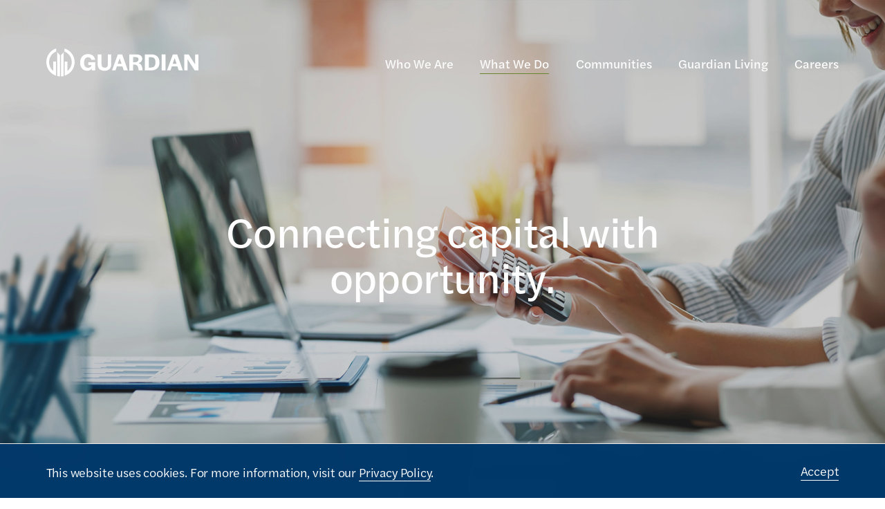

--- FILE ---
content_type: text/html; charset=UTF-8
request_url: https://www.gres.com/services/investment/
body_size: 36478
content:
<!doctype html>
<html data-n-head-ssr lang="en-US" data-n-head="%7B%22lang%22:%7B%22ssr%22:%22en-US%22%7D%7D">
  <head>
    <title>Guardian | What We Do | Investment</title><meta data-n-head="ssr" charset="utf-8"><meta data-n-head="ssr" data-hid="viewport" name="viewport" content="width=device-width,initial-scale=1"><meta data-n-head="ssr" data-hid="og:site_name" property="og:site_name" content="Guardian"><meta data-n-head="ssr" data-hid="og:url" property="og:url" content="https://gres-fe.netlify.app/services/investment"><meta data-n-head="ssr" data-hid="og:image:type" property="og:image:type" content="image/jpeg"><meta data-n-head="ssr" data-hid="og:image:width" property="og:image:width" content="1200"><meta data-n-head="ssr" data-hid="og:image:height" property="og:image:height" content="630"><meta data-n-head="ssr" data-hid="og:type" property="og:type" content="website"><meta data-n-head="ssr" data-hid="og:locale" property="og:locale" content="en_US"><meta data-n-head="ssr" data-hid="description" name="description" content="By leveraging our in-house capabilities and success as an owner-operator, we offer exceptional industry and market knowledge to acquire and develop communities across the Western United States."><meta data-n-head="ssr" data-hid="og:title" property="og:title" content="Guardian | What We Do | Investment"><meta data-n-head="ssr" data-hid="og:description" property="og:description" content="By leveraging our in-house capabilities and success as an owner-operator, we offer exceptional industry and market knowledge to acquire and develop communities across the Western United States."><meta data-n-head="ssr" data-hid="og:image" property="og:image" content="https://cms.gres.com/system/uploads/fae/image/asset/100/Investment_Social_Image_1200x630.jpg"><meta data-n-head="ssr" data-hid="og:image:alt" property="og:image:alt" content="People reviewing numbers with calculator"><link data-n-head="ssr" rel="stylesheet" href="https://use.typekit.net/ldk4xaz.css"><script data-n-head="ssr" data-hid="gtm-script" type="text/javascript">!function(e,t,a,n){e[n]=e[n]||[],e[n].push({"gtm.start":(new Date).getTime(),event:"gtm.js"});n=t.getElementsByTagName(a)[0],a=t.createElement(a);a.async=!0,a.src="https://www.googletagmanager.com/gtm.js?id=GTM-K3TTKWP",n.parentNode.insertBefore(a,n)}(window,document,"script","dataLayer")</script><script data-n-head="ssr" data-hid="hubspot-tracking" id="hs-script-loader" type="text/javascript" src="//js.hs-scripts.com/21116081.js" async defer></script><link rel="preload" href="/_nuxt/92b1fe6.js" as="script"><link rel="preload" href="/_nuxt/1e29039.js" as="script"><link rel="preload" href="/_nuxt/4aced65.js" as="script"><link rel="preload" href="/_nuxt/598fa62.js" as="script"><link rel="preload" href="/_nuxt/b079a31.js" as="script"><style data-vue-ssr-id="10da5dbb:0 79e38b8d:0 3c6071b4:0 73d1aed9:0 0fe628cb:0 8655000c:0 36491d1e:0 768290ac:0 0475df8c:0 10645826:0 2e39bcda:0 f3e3f466:0 cfab54de:0 78d6f012:0 02fbef06:0 854322d6:0 5ee9a8fd:0 2de3fd9d:0 15b83430:0 ca3d0f3e:0 49856104:0 6a5b723d:0 bf80497e:0 00b887e1:0 d8507552:0 305ba47c:0 5440212a:0 aec4c66a:0 0d6f60c0:0 6c515c52:0 0dfaa60c:0 13c33f5d:0 2b6b88a4:0 16e9aaa5:0">/*! sanitize.css v8.0.0 | CC0 License | github.com/csstools/sanitize.css */@font-face{font-family:element-icons;src:url(/_nuxt/fonts/element-icons.313f7da.woff) format("woff"),url(/_nuxt/fonts/element-icons.4520188.ttf) format("truetype");font-weight:400;font-display:auto;font-style:normal}[class*=" el-icon-"],[class^=el-icon-]{font-family:element-icons!important;speak:none;font-style:normal;font-weight:400;font-feature-settings:normal;font-variant:normal;text-transform:none;line-height:1;vertical-align:baseline;display:inline-block;-webkit-font-smoothing:antialiased;-moz-osx-font-smoothing:grayscale}.el-icon-ice-cream-round:before{content:"\e6a0"}.el-icon-ice-cream-square:before{content:"\e6a3"}.el-icon-lollipop:before{content:"\e6a4"}.el-icon-potato-strips:before{content:"\e6a5"}.el-icon-milk-tea:before{content:"\e6a6"}.el-icon-ice-drink:before{content:"\e6a7"}.el-icon-ice-tea:before{content:"\e6a9"}.el-icon-coffee:before{content:"\e6aa"}.el-icon-orange:before{content:"\e6ab"}.el-icon-pear:before{content:"\e6ac"}.el-icon-apple:before{content:"\e6ad"}.el-icon-cherry:before{content:"\e6ae"}.el-icon-watermelon:before{content:"\e6af"}.el-icon-grape:before{content:"\e6b0"}.el-icon-refrigerator:before{content:"\e6b1"}.el-icon-goblet-square-full:before{content:"\e6b2"}.el-icon-goblet-square:before{content:"\e6b3"}.el-icon-goblet-full:before{content:"\e6b4"}.el-icon-goblet:before{content:"\e6b5"}.el-icon-cold-drink:before{content:"\e6b6"}.el-icon-coffee-cup:before{content:"\e6b8"}.el-icon-water-cup:before{content:"\e6b9"}.el-icon-hot-water:before{content:"\e6ba"}.el-icon-ice-cream:before{content:"\e6bb"}.el-icon-dessert:before{content:"\e6bc"}.el-icon-sugar:before{content:"\e6bd"}.el-icon-tableware:before{content:"\e6be"}.el-icon-burger:before{content:"\e6bf"}.el-icon-knife-fork:before{content:"\e6c1"}.el-icon-fork-spoon:before{content:"\e6c2"}.el-icon-chicken:before{content:"\e6c3"}.el-icon-food:before{content:"\e6c4"}.el-icon-dish-1:before{content:"\e6c5"}.el-icon-dish:before{content:"\e6c6"}.el-icon-moon-night:before{content:"\e6ee"}.el-icon-moon:before{content:"\e6f0"}.el-icon-cloudy-and-sunny:before{content:"\e6f1"}.el-icon-partly-cloudy:before{content:"\e6f2"}.el-icon-cloudy:before{content:"\e6f3"}.el-icon-sunny:before{content:"\e6f6"}.el-icon-sunset:before{content:"\e6f7"}.el-icon-sunrise-1:before{content:"\e6f8"}.el-icon-sunrise:before{content:"\e6f9"}.el-icon-heavy-rain:before{content:"\e6fa"}.el-icon-lightning:before{content:"\e6fb"}.el-icon-light-rain:before{content:"\e6fc"}.el-icon-wind-power:before{content:"\e6fd"}.el-icon-baseball:before{content:"\e712"}.el-icon-soccer:before{content:"\e713"}.el-icon-football:before{content:"\e715"}.el-icon-basketball:before{content:"\e716"}.el-icon-ship:before{content:"\e73f"}.el-icon-truck:before{content:"\e740"}.el-icon-bicycle:before{content:"\e741"}.el-icon-mobile-phone:before{content:"\e6d3"}.el-icon-service:before{content:"\e6d4"}.el-icon-key:before{content:"\e6e2"}.el-icon-unlock:before{content:"\e6e4"}.el-icon-lock:before{content:"\e6e5"}.el-icon-watch:before{content:"\e6fe"}.el-icon-watch-1:before{content:"\e6ff"}.el-icon-timer:before{content:"\e702"}.el-icon-alarm-clock:before{content:"\e703"}.el-icon-map-location:before{content:"\e704"}.el-icon-delete-location:before{content:"\e705"}.el-icon-add-location:before{content:"\e706"}.el-icon-location-information:before{content:"\e707"}.el-icon-location-outline:before{content:"\e708"}.el-icon-location:before{content:"\e79e"}.el-icon-place:before{content:"\e709"}.el-icon-discover:before{content:"\e70a"}.el-icon-first-aid-kit:before{content:"\e70b"}.el-icon-trophy-1:before{content:"\e70c"}.el-icon-trophy:before{content:"\e70d"}.el-icon-medal:before{content:"\e70e"}.el-icon-medal-1:before{content:"\e70f"}.el-icon-stopwatch:before{content:"\e710"}.el-icon-mic:before{content:"\e711"}.el-icon-copy-document:before{content:"\e718"}.el-icon-full-screen:before{content:"\e719"}.el-icon-switch-button:before{content:"\e71b"}.el-icon-aim:before{content:"\e71c"}.el-icon-crop:before{content:"\e71d"}.el-icon-odometer:before{content:"\e71e"}.el-icon-time:before{content:"\e71f"}.el-icon-bangzhu:before{content:"\e724"}.el-icon-close-notification:before{content:"\e726"}.el-icon-microphone:before{content:"\e727"}.el-icon-turn-off-microphone:before{content:"\e728"}.el-icon-position:before{content:"\e729"}.el-icon-postcard:before{content:"\e72a"}.el-icon-message:before{content:"\e72b"}.el-icon-chat-line-square:before{content:"\e72d"}.el-icon-chat-dot-square:before{content:"\e72e"}.el-icon-chat-dot-round:before{content:"\e72f"}.el-icon-chat-square:before{content:"\e730"}.el-icon-chat-line-round:before{content:"\e731"}.el-icon-chat-round:before{content:"\e732"}.el-icon-set-up:before{content:"\e733"}.el-icon-turn-off:before{content:"\e734"}.el-icon-open:before{content:"\e735"}.el-icon-connection:before{content:"\e736"}.el-icon-link:before{content:"\e737"}.el-icon-cpu:before{content:"\e738"}.el-icon-thumb:before{content:"\e739"}.el-icon-female:before{content:"\e73a"}.el-icon-male:before{content:"\e73b"}.el-icon-guide:before{content:"\e73c"}.el-icon-news:before{content:"\e73e"}.el-icon-price-tag:before{content:"\e744"}.el-icon-discount:before{content:"\e745"}.el-icon-wallet:before{content:"\e747"}.el-icon-coin:before{content:"\e748"}.el-icon-money:before{content:"\e749"}.el-icon-bank-card:before{content:"\e74a"}.el-icon-box:before{content:"\e74b"}.el-icon-present:before{content:"\e74c"}.el-icon-sell:before{content:"\e6d5"}.el-icon-sold-out:before{content:"\e6d6"}.el-icon-shopping-bag-2:before{content:"\e74d"}.el-icon-shopping-bag-1:before{content:"\e74e"}.el-icon-shopping-cart-2:before{content:"\e74f"}.el-icon-shopping-cart-1:before{content:"\e750"}.el-icon-shopping-cart-full:before{content:"\e751"}.el-icon-smoking:before{content:"\e752"}.el-icon-no-smoking:before{content:"\e753"}.el-icon-house:before{content:"\e754"}.el-icon-table-lamp:before{content:"\e755"}.el-icon-school:before{content:"\e756"}.el-icon-office-building:before{content:"\e757"}.el-icon-toilet-paper:before{content:"\e758"}.el-icon-notebook-2:before{content:"\e759"}.el-icon-notebook-1:before{content:"\e75a"}.el-icon-files:before{content:"\e75b"}.el-icon-collection:before{content:"\e75c"}.el-icon-receiving:before{content:"\e75d"}.el-icon-suitcase-1:before{content:"\e760"}.el-icon-suitcase:before{content:"\e761"}.el-icon-film:before{content:"\e763"}.el-icon-collection-tag:before{content:"\e765"}.el-icon-data-analysis:before{content:"\e766"}.el-icon-pie-chart:before{content:"\e767"}.el-icon-data-board:before{content:"\e768"}.el-icon-data-line:before{content:"\e76d"}.el-icon-reading:before{content:"\e769"}.el-icon-magic-stick:before{content:"\e76a"}.el-icon-coordinate:before{content:"\e76b"}.el-icon-mouse:before{content:"\e76c"}.el-icon-brush:before{content:"\e76e"}.el-icon-headset:before{content:"\e76f"}.el-icon-umbrella:before{content:"\e770"}.el-icon-scissors:before{content:"\e771"}.el-icon-mobile:before{content:"\e773"}.el-icon-attract:before{content:"\e774"}.el-icon-monitor:before{content:"\e775"}.el-icon-search:before{content:"\e778"}.el-icon-takeaway-box:before{content:"\e77a"}.el-icon-paperclip:before{content:"\e77d"}.el-icon-printer:before{content:"\e77e"}.el-icon-document-add:before{content:"\e782"}.el-icon-document:before{content:"\e785"}.el-icon-document-checked:before{content:"\e786"}.el-icon-document-copy:before{content:"\e787"}.el-icon-document-delete:before{content:"\e788"}.el-icon-document-remove:before{content:"\e789"}.el-icon-tickets:before{content:"\e78b"}.el-icon-folder-checked:before{content:"\e77f"}.el-icon-folder-delete:before{content:"\e780"}.el-icon-folder-remove:before{content:"\e781"}.el-icon-folder-add:before{content:"\e783"}.el-icon-folder-opened:before{content:"\e784"}.el-icon-folder:before{content:"\e78a"}.el-icon-edit-outline:before{content:"\e764"}.el-icon-edit:before{content:"\e78c"}.el-icon-date:before{content:"\e78e"}.el-icon-c-scale-to-original:before{content:"\e7c6"}.el-icon-view:before{content:"\e6ce"}.el-icon-loading:before{content:"\e6cf"}.el-icon-rank:before{content:"\e6d1"}.el-icon-sort-down:before{content:"\e7c4"}.el-icon-sort-up:before{content:"\e7c5"}.el-icon-sort:before{content:"\e6d2"}.el-icon-finished:before{content:"\e6cd"}.el-icon-refresh-left:before{content:"\e6c7"}.el-icon-refresh-right:before{content:"\e6c8"}.el-icon-refresh:before{content:"\e6d0"}.el-icon-video-play:before{content:"\e7c0"}.el-icon-video-pause:before{content:"\e7c1"}.el-icon-d-arrow-right:before{content:"\e6dc"}.el-icon-d-arrow-left:before{content:"\e6dd"}.el-icon-arrow-up:before{content:"\e6e1"}.el-icon-arrow-down:before{content:"\e6df"}.el-icon-arrow-right:before{content:"\e6e0"}.el-icon-arrow-left:before{content:"\e6de"}.el-icon-top-right:before{content:"\e6e7"}.el-icon-top-left:before{content:"\e6e8"}.el-icon-top:before{content:"\e6e6"}.el-icon-bottom:before{content:"\e6eb"}.el-icon-right:before{content:"\e6e9"}.el-icon-back:before{content:"\e6ea"}.el-icon-bottom-right:before{content:"\e6ec"}.el-icon-bottom-left:before{content:"\e6ed"}.el-icon-caret-top:before{content:"\e78f"}.el-icon-caret-bottom:before{content:"\e790"}.el-icon-caret-right:before{content:"\e791"}.el-icon-caret-left:before{content:"\e792"}.el-icon-d-caret:before{content:"\e79a"}.el-icon-share:before{content:"\e793"}.el-icon-menu:before{content:"\e798"}.el-icon-s-grid:before{content:"\e7a6"}.el-icon-s-check:before{content:"\e7a7"}.el-icon-s-data:before{content:"\e7a8"}.el-icon-s-opportunity:before{content:"\e7aa"}.el-icon-s-custom:before{content:"\e7ab"}.el-icon-s-claim:before{content:"\e7ad"}.el-icon-s-finance:before{content:"\e7ae"}.el-icon-s-comment:before{content:"\e7af"}.el-icon-s-flag:before{content:"\e7b0"}.el-icon-s-marketing:before{content:"\e7b1"}.el-icon-s-shop:before{content:"\e7b4"}.el-icon-s-open:before{content:"\e7b5"}.el-icon-s-management:before{content:"\e7b6"}.el-icon-s-ticket:before{content:"\e7b7"}.el-icon-s-release:before{content:"\e7b8"}.el-icon-s-home:before{content:"\e7b9"}.el-icon-s-promotion:before{content:"\e7ba"}.el-icon-s-operation:before{content:"\e7bb"}.el-icon-s-unfold:before{content:"\e7bc"}.el-icon-s-fold:before{content:"\e7a9"}.el-icon-s-platform:before{content:"\e7bd"}.el-icon-s-order:before{content:"\e7be"}.el-icon-s-cooperation:before{content:"\e7bf"}.el-icon-bell:before{content:"\e725"}.el-icon-message-solid:before{content:"\e799"}.el-icon-video-camera:before{content:"\e772"}.el-icon-video-camera-solid:before{content:"\e796"}.el-icon-camera:before{content:"\e779"}.el-icon-camera-solid:before{content:"\e79b"}.el-icon-download:before{content:"\e77c"}.el-icon-upload2:before{content:"\e77b"}.el-icon-upload:before{content:"\e7c3"}.el-icon-picture-outline-round:before{content:"\e75f"}.el-icon-picture-outline:before{content:"\e75e"}.el-icon-picture:before{content:"\e79f"}.el-icon-close:before{content:"\e6db"}.el-icon-check:before{content:"\e6da"}.el-icon-plus:before{content:"\e6d9"}.el-icon-minus:before{content:"\e6d8"}.el-icon-help:before{content:"\e73d"}.el-icon-s-help:before{content:"\e7b3"}.el-icon-circle-close:before{content:"\e78d"}.el-icon-circle-check:before{content:"\e720"}.el-icon-circle-plus-outline:before{content:"\e723"}.el-icon-remove-outline:before{content:"\e722"}.el-icon-zoom-out:before{content:"\e776"}.el-icon-zoom-in:before{content:"\e777"}.el-icon-error:before{content:"\e79d"}.el-icon-success:before{content:"\e79c"}.el-icon-circle-plus:before{content:"\e7a0"}.el-icon-remove:before{content:"\e7a2"}.el-icon-info:before{content:"\e7a1"}.el-icon-question:before{content:"\e7a4"}.el-icon-warning-outline:before{content:"\e6c9"}.el-icon-warning:before{content:"\e7a3"}.el-icon-goods:before{content:"\e7c2"}.el-icon-s-goods:before{content:"\e7b2"}.el-icon-star-off:before{content:"\e717"}.el-icon-star-on:before{content:"\e797"}.el-icon-more-outline:before{content:"\e6cc"}.el-icon-more:before{content:"\e794"}.el-icon-phone-outline:before{content:"\e6cb"}.el-icon-phone:before{content:"\e795"}.el-icon-user:before{content:"\e6e3"}.el-icon-user-solid:before{content:"\e7a5"}.el-icon-setting:before{content:"\e6ca"}.el-icon-s-tools:before{content:"\e7ac"}.el-icon-delete:before{content:"\e6d7"}.el-icon-delete-solid:before{content:"\e7c9"}.el-icon-eleme:before{content:"\e7c7"}.el-icon-platform-eleme:before{content:"\e7ca"}.el-icon-loading{-webkit-animation:rotating 2s linear infinite;animation:rotating 2s linear infinite}.el-icon--right{margin-left:5px}.el-icon--left{margin-right:5px}@-webkit-keyframes rotating{0%{transform:rotate(0)}to{transform:rotate(1turn)}}@keyframes rotating{0%{transform:rotate(0)}to{transform:rotate(1turn)}}.el-form--inline .el-form-item,.el-form--inline .el-form-item__content{display:inline-block;vertical-align:top}.el-form-item:after,.el-form-item__content:after{clear:both}.el-form--label-left .el-form-item__label{text-align:left}.el-form--label-top .el-form-item__label{float:none;display:inline-block;text-align:left;padding:0 0 10px}.el-form--inline .el-form-item{margin-right:10px}.el-form--inline .el-form-item__label{float:none;display:inline-block}.el-form--inline.el-form--label-top .el-form-item__content{display:block}.el-form-item{margin-bottom:22px}.el-form-item:after,.el-form-item:before{display:table;content:""}.el-form-item .el-form-item{margin-bottom:0}.el-form-item--mini.el-form-item,.el-form-item--small.el-form-item{margin-bottom:18px}.el-form-item .el-input__validateIcon{display:none}.el-form-item--medium .el-form-item__content,.el-form-item--medium .el-form-item__label{line-height:36px}.el-form-item--small .el-form-item__content,.el-form-item--small .el-form-item__label{line-height:32px}.el-form-item--small .el-form-item__error{padding-top:2px}.el-form-item--mini .el-form-item__content,.el-form-item--mini .el-form-item__label{line-height:28px}.el-form-item--mini .el-form-item__error{padding-top:1px}.el-form-item__label-wrap{float:left}.el-form-item__label-wrap .el-form-item__label{display:inline-block;float:none}.el-form-item__label{text-align:right;vertical-align:middle;float:left;font-size:14px;color:#606266;line-height:40px;padding:0 12px 0 0;box-sizing:border-box}.el-form-item__content{line-height:40px;position:relative;font-size:14px}.el-form-item__content:after,.el-form-item__content:before{display:table;content:""}.el-form-item__content .el-input-group{vertical-align:top}.el-form-item__error{color:#f56c6c;font-size:12px;line-height:1;padding-top:4px;position:absolute;top:100%;left:0}.el-form-item__error--inline{position:relative;top:auto;left:auto;display:inline-block;margin-left:10px}.el-form-item.is-required:not(.is-no-asterisk) .el-form-item__label-wrap>.el-form-item__label:before,.el-form-item.is-required:not(.is-no-asterisk)>.el-form-item__label:before{content:"*";color:#f56c6c;margin-right:4px}.el-form-item.is-error .el-input__inner,.el-form-item.is-error .el-input__inner:focus,.el-form-item.is-error .el-textarea__inner,.el-form-item.is-error .el-textarea__inner:focus{border-color:#f56c6c}.el-form-item.is-error .el-input-group__append .el-input__inner,.el-form-item.is-error .el-input-group__prepend .el-input__inner{border-color:transparent}.el-form-item.is-error .el-input__validateIcon{color:#f56c6c}.el-form-item--feedback .el-input__validateIcon,.el-textarea{display:inline-block}.el-textarea{position:relative;width:100%;vertical-align:bottom;font-size:14px}.el-textarea__inner{display:block;resize:vertical;padding:5px 15px;line-height:1.5;box-sizing:border-box;width:100%;font-size:inherit;color:#606266;background-color:#fff;background-image:none;border:1px solid #dcdfe6;border-radius:4px;transition:border-color .2s cubic-bezier(.645,.045,.355,1)}.el-textarea__inner:-ms-input-placeholder{color:#c0c4cc}.el-textarea__inner::-moz-placeholder{color:#c0c4cc}.el-textarea__inner::placeholder{color:#c0c4cc}.el-textarea__inner:hover{border-color:#c0c4cc}.el-textarea__inner:focus{outline:0;border-color:#409eff}.el-textarea .el-input__count{color:#909399;background:#fff;position:absolute;font-size:12px;bottom:5px;right:10px}.el-textarea.is-disabled .el-textarea__inner{background-color:#f5f7fa;border-color:#e4e7ed;color:#c0c4cc;cursor:not-allowed}.el-textarea.is-disabled .el-textarea__inner:-ms-input-placeholder{color:#c0c4cc}.el-textarea.is-disabled .el-textarea__inner::-moz-placeholder{color:#c0c4cc}.el-textarea.is-disabled .el-textarea__inner::placeholder{color:#c0c4cc}.el-textarea.is-exceed .el-textarea__inner{border-color:#f56c6c}.el-textarea.is-exceed .el-input__count{color:#f56c6c}.el-input{position:relative;font-size:14px;display:inline-block;width:100%}.el-input::-webkit-scrollbar{z-index:11;width:6px}.el-input::-webkit-scrollbar:horizontal{height:6px}.el-input::-webkit-scrollbar-thumb{border-radius:5px;width:6px;background:#b4bccc}.el-input::-webkit-scrollbar-corner,.el-input::-webkit-scrollbar-track{background:#fff}.el-input::-webkit-scrollbar-track-piece{background:#fff;width:6px}.el-input .el-input__clear{color:#c0c4cc;font-size:14px;cursor:pointer;transition:color .2s cubic-bezier(.645,.045,.355,1)}.el-input .el-input__clear:hover{color:#909399}.el-input .el-input__count{height:100%;display:inline-flex;align-items:center;color:#909399;font-size:12px}.el-input .el-input__count .el-input__count-inner{background:#fff;line-height:normal;display:inline-block;padding:0 5px}.el-input__inner{-webkit-appearance:none;background-color:#fff;background-image:none;border-radius:4px;border:1px solid #dcdfe6;box-sizing:border-box;color:#606266;display:inline-block;font-size:inherit;height:40px;line-height:40px;outline:0;padding:0 15px;transition:border-color .2s cubic-bezier(.645,.045,.355,1);width:100%}.el-select-dropdown__item,.el-tag{white-space:nowrap;-webkit-box-sizing:border-box}.el-input__prefix,.el-input__suffix{position:absolute;top:0;-webkit-transition:all .3s;height:100%;color:#c0c4cc;text-align:center}.el-input__inner::-ms-reveal{display:none}.el-input__inner:-ms-input-placeholder{color:#c0c4cc}.el-input__inner::-moz-placeholder{color:#c0c4cc}.el-input__inner::placeholder{color:#c0c4cc}.el-input__inner:hover{border-color:#c0c4cc}.el-input.is-active .el-input__inner,.el-input__inner:focus{border-color:#409eff;outline:0}.el-input__suffix{right:5px;transition:all .3s;pointer-events:none}.el-input__suffix-inner{pointer-events:all}.el-input__prefix{left:5px;transition:all .3s}.el-input__icon{height:100%;width:25px;text-align:center;transition:all .3s;line-height:40px}.el-input__icon:after{content:"";height:100%;width:0;display:inline-block;vertical-align:middle}.el-input__validateIcon{pointer-events:none}.el-input.is-disabled .el-input__inner{background-color:#f5f7fa;border-color:#e4e7ed;color:#c0c4cc;cursor:not-allowed}.el-input.is-disabled .el-input__inner:-ms-input-placeholder{color:#c0c4cc}.el-input.is-disabled .el-input__inner::-moz-placeholder{color:#c0c4cc}.el-input.is-disabled .el-input__inner::placeholder{color:#c0c4cc}.el-input.is-disabled .el-input__icon{cursor:not-allowed}.el-input.is-exceed .el-input__inner{border-color:#f56c6c}.el-input.is-exceed .el-input__suffix .el-input__count{color:#f56c6c}.el-input--suffix .el-input__inner{padding-right:30px}.el-input--prefix .el-input__inner{padding-left:30px}.el-input--medium{font-size:14px}.el-input--medium .el-input__inner{height:36px;line-height:36px}.el-input--medium .el-input__icon{line-height:36px}.el-input--small{font-size:13px}.el-input--small .el-input__inner{height:32px;line-height:32px}.el-input--small .el-input__icon{line-height:32px}.el-input--mini{font-size:12px}.el-input--mini .el-input__inner{height:28px;line-height:28px}.el-input--mini .el-input__icon{line-height:28px}.el-input-group{line-height:normal;display:inline-table;width:100%;border-collapse:separate;border-spacing:0}.el-input-group>.el-input__inner{vertical-align:middle;display:table-cell}.el-input-group__append,.el-input-group__prepend{background-color:#f5f7fa;color:#909399;vertical-align:middle;display:table-cell;position:relative;border:1px solid #dcdfe6;border-radius:4px;padding:0 20px;width:1px;white-space:nowrap}.el-input-group--prepend .el-input__inner,.el-input-group__append{border-top-left-radius:0;border-bottom-left-radius:0}.el-input-group--append .el-input__inner,.el-input-group__prepend{border-top-right-radius:0;border-bottom-right-radius:0}.el-input-group__append:focus,.el-input-group__prepend:focus{outline:0}.el-input-group__append .el-button,.el-input-group__append .el-select,.el-input-group__prepend .el-button,.el-input-group__prepend .el-select{display:inline-block;margin:-10px -20px}.el-input-group__append button.el-button,.el-input-group__append div.el-select .el-input__inner,.el-input-group__append div.el-select:hover .el-input__inner,.el-input-group__prepend button.el-button,.el-input-group__prepend div.el-select .el-input__inner,.el-input-group__prepend div.el-select:hover .el-input__inner{border-color:transparent;background-color:transparent;color:inherit;border-top:0;border-bottom:0}.el-input-group__append .el-button,.el-input-group__append .el-input,.el-input-group__prepend .el-button,.el-input-group__prepend .el-input{font-size:inherit}.el-input-group__prepend{border-right:0}.el-input-group__append{border-left:0}.el-input-group--append .el-select .el-input.is-focus .el-input__inner,.el-input-group--prepend .el-select .el-input.is-focus .el-input__inner{border-color:transparent}.el-input__inner::-ms-clear{display:none;width:0;height:0}.el-tag{background-color:#ecf5ff;display:inline-block;height:32px;padding:0 10px;line-height:30px;font-size:12px;color:#409eff;border:1px solid #d9ecff;border-radius:4px;box-sizing:border-box}.el-tag.is-hit{border-color:#409eff}.el-tag .el-tag__close{color:#409eff}.el-tag .el-tag__close:hover{color:#fff;background-color:#409eff}.el-tag.el-tag--info{background-color:#f4f4f5;border-color:#e9e9eb;color:#909399}.el-tag.el-tag--info.is-hit{border-color:#909399}.el-tag.el-tag--info .el-tag__close{color:#909399}.el-tag.el-tag--info .el-tag__close:hover{color:#fff;background-color:#909399}.el-tag.el-tag--success{background-color:#f0f9eb;border-color:#e1f3d8;color:#67c23a}.el-tag.el-tag--success.is-hit{border-color:#67c23a}.el-tag.el-tag--success .el-tag__close{color:#67c23a}.el-tag.el-tag--success .el-tag__close:hover{color:#fff;background-color:#67c23a}.el-tag.el-tag--warning{background-color:#fdf6ec;border-color:#faecd8;color:#e6a23c}.el-tag.el-tag--warning.is-hit{border-color:#e6a23c}.el-tag.el-tag--warning .el-tag__close{color:#e6a23c}.el-tag.el-tag--warning .el-tag__close:hover{color:#fff;background-color:#e6a23c}.el-tag.el-tag--danger{background-color:#fef0f0;border-color:#fde2e2;color:#f56c6c}.el-tag.el-tag--danger.is-hit{border-color:#f56c6c}.el-tag.el-tag--danger .el-tag__close{color:#f56c6c}.el-tag.el-tag--danger .el-tag__close:hover{color:#fff;background-color:#f56c6c}.el-tag .el-icon-close{border-radius:50%;text-align:center;position:relative;cursor:pointer;font-size:12px;height:16px;width:16px;line-height:16px;vertical-align:middle;top:-1px;right:-5px}.el-tag .el-icon-close:before{display:block}.el-tag--dark{background-color:#409eff;color:#fff}.el-tag--dark,.el-tag--dark.is-hit{border-color:#409eff}.el-tag--dark .el-tag__close{color:#fff}.el-tag--dark .el-tag__close:hover{color:#fff;background-color:#66b1ff}.el-tag--dark.el-tag--info{background-color:#909399;border-color:#909399;color:#fff}.el-tag--dark.el-tag--info.is-hit{border-color:#909399}.el-tag--dark.el-tag--info .el-tag__close{color:#fff}.el-tag--dark.el-tag--info .el-tag__close:hover{color:#fff;background-color:#a6a9ad}.el-tag--dark.el-tag--success{background-color:#67c23a;border-color:#67c23a;color:#fff}.el-tag--dark.el-tag--success.is-hit{border-color:#67c23a}.el-tag--dark.el-tag--success .el-tag__close{color:#fff}.el-tag--dark.el-tag--success .el-tag__close:hover{color:#fff;background-color:#85ce61}.el-tag--dark.el-tag--warning{background-color:#e6a23c;border-color:#e6a23c;color:#fff}.el-tag--dark.el-tag--warning.is-hit{border-color:#e6a23c}.el-tag--dark.el-tag--warning .el-tag__close{color:#fff}.el-tag--dark.el-tag--warning .el-tag__close:hover{color:#fff;background-color:#ebb563}.el-tag--dark.el-tag--danger{background-color:#f56c6c;border-color:#f56c6c;color:#fff}.el-tag--dark.el-tag--danger.is-hit{border-color:#f56c6c}.el-tag--dark.el-tag--danger .el-tag__close{color:#fff}.el-tag--dark.el-tag--danger .el-tag__close:hover{color:#fff;background-color:#f78989}.el-tag--plain{background-color:#fff;border-color:#b3d8ff;color:#409eff}.el-tag--plain.is-hit{border-color:#409eff}.el-tag--plain .el-tag__close{color:#409eff}.el-tag--plain .el-tag__close:hover{color:#fff;background-color:#409eff}.el-tag--plain.el-tag--info{background-color:#fff;border-color:#d3d4d6;color:#909399}.el-tag--plain.el-tag--info.is-hit{border-color:#909399}.el-tag--plain.el-tag--info .el-tag__close{color:#909399}.el-tag--plain.el-tag--info .el-tag__close:hover{color:#fff;background-color:#909399}.el-tag--plain.el-tag--success{background-color:#fff;border-color:#c2e7b0;color:#67c23a}.el-tag--plain.el-tag--success.is-hit{border-color:#67c23a}.el-tag--plain.el-tag--success .el-tag__close{color:#67c23a}.el-tag--plain.el-tag--success .el-tag__close:hover{color:#fff;background-color:#67c23a}.el-tag--plain.el-tag--warning{background-color:#fff;border-color:#f5dab1;color:#e6a23c}.el-tag--plain.el-tag--warning.is-hit{border-color:#e6a23c}.el-tag--plain.el-tag--warning .el-tag__close{color:#e6a23c}.el-tag--plain.el-tag--warning .el-tag__close:hover{color:#fff;background-color:#e6a23c}.el-tag--plain.el-tag--danger{background-color:#fff;border-color:#fbc4c4;color:#f56c6c}.el-tag--plain.el-tag--danger.is-hit{border-color:#f56c6c}.el-tag--plain.el-tag--danger .el-tag__close{color:#f56c6c}.el-tag--plain.el-tag--danger .el-tag__close:hover{color:#fff;background-color:#f56c6c}.el-tag--medium{height:28px;line-height:26px}.el-tag--medium .el-icon-close{transform:scale(.8)}.el-tag--small{height:24px;padding:0 8px;line-height:22px}.el-tag--small .el-icon-close{transform:scale(.8)}.el-tag--mini{height:20px;padding:0 5px;line-height:19px}.el-tag--mini .el-icon-close{margin-left:-3px;transform:scale(.7)}.el-select-group{margin:0;padding:0}.el-select-group__wrap{position:relative;list-style:none;margin:0;padding:0}.el-select-group__wrap:not(:last-of-type){padding-bottom:24px}.el-select-group__wrap:not(:last-of-type):after{content:"";position:absolute;display:block;left:20px;right:20px;bottom:12px;height:1px;background:#e4e7ed}.el-select-group__title{padding-left:20px;font-size:12px;color:#909399;line-height:30px}.el-select-group .el-select-dropdown__item{padding-left:20px}.el-scrollbar{overflow:hidden;position:relative}.el-scrollbar:active>.el-scrollbar__bar,.el-scrollbar:focus>.el-scrollbar__bar,.el-scrollbar:hover>.el-scrollbar__bar{opacity:1;transition:opacity .34s ease-out}.el-scrollbar__wrap{overflow:scroll;height:100%}.el-scrollbar__wrap--hidden-default{scrollbar-width:none}.el-scrollbar__wrap--hidden-default::-webkit-scrollbar{width:0;height:0}.el-scrollbar__thumb{position:relative;display:block;width:0;height:0;cursor:pointer;border-radius:inherit;background-color:rgba(144,147,153,.3);transition:background-color .3s}.el-scrollbar__thumb:hover{background-color:rgba(144,147,153,.5)}.el-scrollbar__bar{position:absolute;right:2px;bottom:2px;z-index:1;border-radius:4px;opacity:0;transition:opacity .12s ease-out}.el-scrollbar__bar.is-vertical{width:6px;top:2px}.el-scrollbar__bar.is-vertical>div{width:100%}.el-scrollbar__bar.is-horizontal{height:6px;left:2px}.el-scrollbar__bar.is-horizontal>div{height:100%}.el-select{display:inline-block;position:relative}.el-select .el-select__tags>span{display:contents}.el-select:hover .el-input__inner{border-color:#c0c4cc}.el-select .el-input__inner{cursor:pointer;padding-right:35px}.el-select .el-input__inner:focus{border-color:#409eff}.el-select .el-input .el-select__caret{color:#c0c4cc;font-size:14px;transition:transform .3s;transform:rotate(180deg);cursor:pointer}.el-select .el-input .el-select__caret.is-reverse{transform:rotate(0)}.el-select .el-input .el-select__caret.is-show-close{font-size:14px;text-align:center;transform:rotate(180deg);border-radius:100%;color:#c0c4cc;transition:color .2s cubic-bezier(.645,.045,.355,1)}.el-select .el-input .el-select__caret.is-show-close:hover{color:#909399}.el-select .el-input.is-disabled .el-input__inner{cursor:not-allowed}.el-select .el-input.is-disabled .el-input__inner:hover{border-color:#e4e7ed}.el-select .el-input.is-focus .el-input__inner{border-color:#409eff}.el-select>.el-input{display:block}.el-select__input{border:none;outline:0;padding:0;margin-left:15px;color:#666;font-size:14px;-webkit-appearance:none;-moz-appearance:none;appearance:none;height:28px;background-color:transparent}.el-select__input.is-mini{height:14px}.el-select__close{cursor:pointer;position:absolute;top:8px;z-index:1000;right:25px;color:#c0c4cc;line-height:18px;font-size:14px}.el-select__close:hover{color:#909399}.el-select__tags{position:absolute;line-height:normal;white-space:normal;z-index:1;top:50%;transform:translateY(-50%);display:flex;align-items:center;flex-wrap:wrap}.el-select__tags-text{overflow:hidden;text-overflow:ellipsis}.el-select .el-tag{box-sizing:border-box;border-color:transparent;margin:2px 0 2px 6px;background-color:#f0f2f5;display:flex;max-width:100%;align-items:center}.el-select .el-tag__close.el-icon-close{background-color:#c0c4cc;top:0;color:#fff;flex-shrink:0}.el-select .el-tag__close.el-icon-close:hover{background-color:#909399}.el-select .el-tag__close.el-icon-close:before{display:block;transform:translateY(.5px)}.el-popper .popper__arrow,.el-popper .popper__arrow:after{position:absolute;display:block;width:0;height:0;border-color:transparent;border-style:solid}.el-popper .popper__arrow{border-width:6px;filter:drop-shadow(0 2px 12px rgba(0,0,0,.03))}.el-popper .popper__arrow:after{content:" ";border-width:6px}.el-popper[x-placement^=top]{margin-bottom:12px}.el-popper[x-placement^=top] .popper__arrow{bottom:-6px;left:50%;margin-right:3px;border-top-color:#ebeef5;border-bottom-width:0}.el-popper[x-placement^=top] .popper__arrow:after{bottom:1px;margin-left:-6px;border-top-color:#fff;border-bottom-width:0}.el-popper[x-placement^=bottom]{margin-top:12px}.el-popper[x-placement^=bottom] .popper__arrow{top:-6px;left:50%;margin-right:3px;border-top-width:0;border-bottom-color:#ebeef5}.el-popper[x-placement^=bottom] .popper__arrow:after{top:1px;margin-left:-6px;border-top-width:0;border-bottom-color:#fff}.el-popper[x-placement^=right]{margin-left:12px}.el-popper[x-placement^=right] .popper__arrow{top:50%;left:-6px;margin-bottom:3px;border-right-color:#ebeef5;border-left-width:0}.el-popper[x-placement^=right] .popper__arrow:after{bottom:-6px;left:1px;border-right-color:#fff;border-left-width:0}.el-popper[x-placement^=left]{margin-right:12px}.el-popper[x-placement^=left] .popper__arrow{top:50%;right:-6px;margin-bottom:3px;border-right-width:0;border-left-color:#ebeef5}.el-popper[x-placement^=left] .popper__arrow:after{right:1px;bottom:-6px;margin-left:-6px;border-right-width:0;border-left-color:#fff}.el-select-dropdown{position:absolute;z-index:1001;border:1px solid #e4e7ed;border-radius:4px;box-shadow:0 2px 12px 0 rgba(0,0,0,.1);box-sizing:border-box;margin:5px 0}.el-select-dropdown.is-multiple .el-select-dropdown__item{padding-right:40px}.el-select-dropdown.is-multiple .el-select-dropdown__item.selected{color:#409eff;background-color:#fff}.el-select-dropdown.is-multiple .el-select-dropdown__item.selected.hover{background-color:#f5f7fa}.el-select-dropdown.is-multiple .el-select-dropdown__item.selected:after{position:absolute;right:20px;font-family:element-icons;content:"\e6da";font-size:12px;font-weight:700;-webkit-font-smoothing:antialiased;-moz-osx-font-smoothing:grayscale}.el-select-dropdown .el-scrollbar.is-empty .el-select-dropdown__list{padding:0}.el-select-dropdown__empty{padding:10px 0;margin:0;text-align:center;color:#999;font-size:14px}.el-select-dropdown__wrap{max-height:274px}.el-select-dropdown__list{list-style:none;padding:6px 0;margin:0;box-sizing:border-box}.el-select-dropdown__item{font-size:14px;padding:0 20px;position:relative;white-space:nowrap;overflow:hidden;text-overflow:ellipsis;color:#606266;height:34px;line-height:34px;box-sizing:border-box;cursor:pointer}.el-select-dropdown__item.is-disabled{color:#c0c4cc;cursor:not-allowed}.el-select-dropdown__item.is-disabled:hover{background-color:#fff}.el-select-dropdown__item.hover,.el-select-dropdown__item:hover{background-color:#f5f7fa}.el-select-dropdown__item.selected{color:#409eff;font-weight:700}.el-button-group>.el-button.is-active,.el-button-group>.el-button.is-disabled,.el-button-group>.el-button:not(.is-disabled):active,.el-button-group>.el-button:not(.is-disabled):focus,.el-button-group>.el-button:not(.is-disabled):hover{z-index:1}.el-button{display:inline-block;line-height:1;white-space:nowrap;background:#fff;border:1px solid #dcdfe6;color:#606266;-webkit-appearance:none;text-align:center;box-sizing:border-box;outline:0;margin:0;transition:.1s;font-weight:500;-moz-user-select:none;-webkit-user-select:none;-ms-user-select:none;padding:12px 20px;font-size:14px;border-radius:4px}.el-button+.el-button{margin-left:10px}.el-button:focus,.el-button:hover{color:#409eff;border-color:#c6e2ff;background-color:#ecf5ff}.el-button:active{color:#3a8ee6;border-color:#3a8ee6;outline:0}.el-button::-moz-focus-inner{border:0}.el-button [class*=el-icon-]+span{margin-left:5px}.el-button.is-plain:focus,.el-button.is-plain:hover{background:#fff;border-color:#409eff;color:#409eff}.el-button.is-active,.el-button.is-plain:active{color:#3a8ee6;border-color:#3a8ee6}.el-button.is-plain:active{background:#fff;outline:0}.el-button.is-disabled,.el-button.is-disabled:focus,.el-button.is-disabled:hover{color:#c0c4cc;cursor:not-allowed;background-image:none;background-color:#fff;border-color:#ebeef5}.el-button.is-disabled.el-button--text{background-color:transparent}.el-button.is-disabled.is-plain,.el-button.is-disabled.is-plain:focus,.el-button.is-disabled.is-plain:hover{background-color:#fff;border-color:#ebeef5;color:#c0c4cc}.el-button.is-loading{position:relative;pointer-events:none}.el-button.is-loading:before{pointer-events:none;content:"";position:absolute;left:-1px;top:-1px;right:-1px;bottom:-1px;border-radius:inherit;background-color:hsla(0,0%,100%,.35)}.el-button.is-round{border-radius:20px;padding:12px 23px}.el-button.is-circle{border-radius:50%;padding:12px}.el-button--primary{color:#fff;background-color:#409eff;border-color:#409eff}.el-button--primary:focus,.el-button--primary:hover{background:#66b1ff;border-color:#66b1ff;color:#fff}.el-button--primary.is-active,.el-button--primary:active{background:#3a8ee6;border-color:#3a8ee6;color:#fff}.el-button--primary:active{outline:0}.el-button--primary.is-disabled,.el-button--primary.is-disabled:active,.el-button--primary.is-disabled:focus,.el-button--primary.is-disabled:hover{color:#fff;background-color:#a0cfff;border-color:#a0cfff}.el-button--primary.is-plain{color:#409eff;background:#ecf5ff;border-color:#b3d8ff}.el-button--primary.is-plain:focus,.el-button--primary.is-plain:hover{background:#409eff;border-color:#409eff;color:#fff}.el-button--primary.is-plain:active{background:#3a8ee6;border-color:#3a8ee6;color:#fff;outline:0}.el-button--primary.is-plain.is-disabled,.el-button--primary.is-plain.is-disabled:active,.el-button--primary.is-plain.is-disabled:focus,.el-button--primary.is-plain.is-disabled:hover{color:#8cc5ff;background-color:#ecf5ff;border-color:#d9ecff}.el-button--success{color:#fff;background-color:#67c23a;border-color:#67c23a}.el-button--success:focus,.el-button--success:hover{background:#85ce61;border-color:#85ce61;color:#fff}.el-button--success.is-active,.el-button--success:active{background:#5daf34;border-color:#5daf34;color:#fff}.el-button--success:active{outline:0}.el-button--success.is-disabled,.el-button--success.is-disabled:active,.el-button--success.is-disabled:focus,.el-button--success.is-disabled:hover{color:#fff;background-color:#b3e19d;border-color:#b3e19d}.el-button--success.is-plain{color:#67c23a;background:#f0f9eb;border-color:#c2e7b0}.el-button--success.is-plain:focus,.el-button--success.is-plain:hover{background:#67c23a;border-color:#67c23a;color:#fff}.el-button--success.is-plain:active{background:#5daf34;border-color:#5daf34;color:#fff;outline:0}.el-button--success.is-plain.is-disabled,.el-button--success.is-plain.is-disabled:active,.el-button--success.is-plain.is-disabled:focus,.el-button--success.is-plain.is-disabled:hover{color:#a4da89;background-color:#f0f9eb;border-color:#e1f3d8}.el-button--warning{color:#fff;background-color:#e6a23c;border-color:#e6a23c}.el-button--warning:focus,.el-button--warning:hover{background:#ebb563;border-color:#ebb563;color:#fff}.el-button--warning.is-active,.el-button--warning:active{background:#cf9236;border-color:#cf9236;color:#fff}.el-button--warning:active{outline:0}.el-button--warning.is-disabled,.el-button--warning.is-disabled:active,.el-button--warning.is-disabled:focus,.el-button--warning.is-disabled:hover{color:#fff;background-color:#f3d19e;border-color:#f3d19e}.el-button--warning.is-plain{color:#e6a23c;background:#fdf6ec;border-color:#f5dab1}.el-button--warning.is-plain:focus,.el-button--warning.is-plain:hover{background:#e6a23c;border-color:#e6a23c;color:#fff}.el-button--warning.is-plain:active{background:#cf9236;border-color:#cf9236;color:#fff;outline:0}.el-button--warning.is-plain.is-disabled,.el-button--warning.is-plain.is-disabled:active,.el-button--warning.is-plain.is-disabled:focus,.el-button--warning.is-plain.is-disabled:hover{color:#f0c78a;background-color:#fdf6ec;border-color:#faecd8}.el-button--danger{color:#fff;background-color:#f56c6c;border-color:#f56c6c}.el-button--danger:focus,.el-button--danger:hover{background:#f78989;border-color:#f78989;color:#fff}.el-button--danger.is-active,.el-button--danger:active{background:#dd6161;border-color:#dd6161;color:#fff}.el-button--danger:active{outline:0}.el-button--danger.is-disabled,.el-button--danger.is-disabled:active,.el-button--danger.is-disabled:focus,.el-button--danger.is-disabled:hover{color:#fff;background-color:#fab6b6;border-color:#fab6b6}.el-button--danger.is-plain{color:#f56c6c;background:#fef0f0;border-color:#fbc4c4}.el-button--danger.is-plain:focus,.el-button--danger.is-plain:hover{background:#f56c6c;border-color:#f56c6c;color:#fff}.el-button--danger.is-plain:active{background:#dd6161;border-color:#dd6161;color:#fff;outline:0}.el-button--danger.is-plain.is-disabled,.el-button--danger.is-plain.is-disabled:active,.el-button--danger.is-plain.is-disabled:focus,.el-button--danger.is-plain.is-disabled:hover{color:#f9a7a7;background-color:#fef0f0;border-color:#fde2e2}.el-button--info{color:#fff;background-color:#909399;border-color:#909399}.el-button--info:focus,.el-button--info:hover{background:#a6a9ad;border-color:#a6a9ad;color:#fff}.el-button--info.is-active,.el-button--info:active{background:#82848a;border-color:#82848a;color:#fff}.el-button--info:active{outline:0}.el-button--info.is-disabled,.el-button--info.is-disabled:active,.el-button--info.is-disabled:focus,.el-button--info.is-disabled:hover{color:#fff;background-color:#c8c9cc;border-color:#c8c9cc}.el-button--info.is-plain{color:#909399;background:#f4f4f5;border-color:#d3d4d6}.el-button--info.is-plain:focus,.el-button--info.is-plain:hover{background:#909399;border-color:#909399;color:#fff}.el-button--info.is-plain:active{background:#82848a;border-color:#82848a;color:#fff;outline:0}.el-button--info.is-plain.is-disabled,.el-button--info.is-plain.is-disabled:active,.el-button--info.is-plain.is-disabled:focus,.el-button--info.is-plain.is-disabled:hover{color:#bcbec2;background-color:#f4f4f5;border-color:#e9e9eb}.el-button--text,.el-button--text.is-disabled,.el-button--text.is-disabled:focus,.el-button--text.is-disabled:hover,.el-button--text:active{border-color:transparent}.el-button--medium{padding:10px 20px;font-size:14px;border-radius:4px}.el-button--mini,.el-button--small{font-size:12px;border-radius:3px}.el-button--medium.is-round{padding:10px 20px}.el-button--medium.is-circle{padding:10px}.el-button--small,.el-button--small.is-round{padding:9px 15px}.el-button--small.is-circle{padding:9px}.el-button--mini,.el-button--mini.is-round{padding:7px 15px}.el-button--mini.is-circle{padding:7px}.el-button--text{color:#409eff;background:0 0;padding-left:0;padding-right:0}.el-button--text:focus,.el-button--text:hover{color:#66b1ff;border-color:transparent;background-color:transparent}.el-button--text:active{color:#3a8ee6;background-color:transparent}.el-button-group{display:inline-block;vertical-align:middle}.el-button-group:after,.el-button-group:before{display:table;content:""}.el-button-group:after{clear:both}.el-button-group>.el-button{float:left;position:relative}.el-button-group>.el-button+.el-button{margin-left:0}.el-button-group>.el-button:first-child{border-top-right-radius:0;border-bottom-right-radius:0}.el-button-group>.el-button:last-child{border-top-left-radius:0;border-bottom-left-radius:0}.el-button-group>.el-button:first-child:last-child{border-radius:4px}.el-button-group>.el-button:first-child:last-child.is-round{border-radius:20px}.el-button-group>.el-button:first-child:last-child.is-circle{border-radius:50%}.el-button-group>.el-button:not(:first-child):not(:last-child){border-radius:0}.el-button-group>.el-button:not(:last-child){margin-right:-1px}.el-button-group>.el-dropdown>.el-button{border-top-left-radius:0;border-bottom-left-radius:0;border-left-color:hsla(0,0%,100%,.5)}.el-button-group .el-button--primary:first-child{border-right-color:hsla(0,0%,100%,.5)}.el-button-group .el-button--primary:last-child{border-left-color:hsla(0,0%,100%,.5)}.el-button-group .el-button--primary:not(:first-child):not(:last-child){border-left-color:hsla(0,0%,100%,.5);border-right-color:hsla(0,0%,100%,.5)}.el-button-group .el-button--success:first-child{border-right-color:hsla(0,0%,100%,.5)}.el-button-group .el-button--success:last-child{border-left-color:hsla(0,0%,100%,.5)}.el-button-group .el-button--success:not(:first-child):not(:last-child){border-left-color:hsla(0,0%,100%,.5);border-right-color:hsla(0,0%,100%,.5)}.el-button-group .el-button--warning:first-child{border-right-color:hsla(0,0%,100%,.5)}.el-button-group .el-button--warning:last-child{border-left-color:hsla(0,0%,100%,.5)}.el-button-group .el-button--warning:not(:first-child):not(:last-child){border-left-color:hsla(0,0%,100%,.5);border-right-color:hsla(0,0%,100%,.5)}.el-button-group .el-button--danger:first-child{border-right-color:hsla(0,0%,100%,.5)}.el-button-group .el-button--danger:last-child{border-left-color:hsla(0,0%,100%,.5)}.el-button-group .el-button--danger:not(:first-child):not(:last-child){border-left-color:hsla(0,0%,100%,.5);border-right-color:hsla(0,0%,100%,.5)}.el-button-group .el-button--info:first-child{border-right-color:hsla(0,0%,100%,.5)}.el-button-group .el-button--info:last-child{border-left-color:hsla(0,0%,100%,.5)}.el-button-group .el-button--info:not(:first-child):not(:last-child){border-left-color:hsla(0,0%,100%,.5);border-right-color:hsla(0,0%,100%,.5)}*,:after,:before{background-repeat:no-repeat}:after,:before{text-decoration:inherit;vertical-align:inherit}html{cursor:default;line-height:1.15;-moz-tab-size:4;-o-tab-size:4;tab-size:4;-ms-text-size-adjust:100%;-webkit-text-size-adjust:100%;word-break:break-word}body{margin:0}h1{font-size:2em;margin:.67em 0}hr{height:0;overflow:visible}main{display:block}nav ol,nav ul{list-style:none}pre{font-size:1em}a{background-color:transparent}abbr[title]{text-decoration:underline;-webkit-text-decoration:underline dotted;text-decoration:underline dotted}b,strong{font-weight:bolder}code,kbd,samp{font-size:1em}small{font-size:80%}audio,canvas,iframe,img,svg,video{vertical-align:middle}audio,video{display:inline-block}audio:not([controls]){display:none;height:0}img{border-style:none}svg:not([fill]){fill:currentColor}svg:not(:root){overflow:hidden}table{border-collapse:collapse}button,input,select,textarea{font-family:inherit;font-size:inherit;line-height:inherit}button,input,select{margin:0}button{overflow:visible;text-transform:none}[type=button],[type=reset],[type=submit],button{-webkit-appearance:button}fieldset{padding:.35em .75em .625em}input{overflow:visible}legend{color:inherit;display:table;max-width:100%;white-space:normal}progress{display:inline-block;vertical-align:baseline}select{text-transform:none}textarea{margin:0;overflow:auto;resize:vertical}[type=checkbox],[type=radio]{padding:0}[type=search]{-webkit-appearance:textfield;outline-offset:-2px}::-webkit-inner-spin-button,::-webkit-outer-spin-button{height:auto}::-webkit-input-placeholder{color:inherit;opacity:.54}::-webkit-search-decoration{-webkit-appearance:none}::-webkit-file-upload-button{-webkit-appearance:button;font:inherit}::-moz-focus-inner{border-style:none;padding:0}:-moz-focusring{outline:1px dotted ButtonText}:-moz-ui-invalid{box-shadow:none}details,dialog{display:block}dialog{background-color:#fff;border:solid;color:#000;height:-moz-fit-content;height:-webkit-fit-content;height:fit-content;left:0;margin:auto;padding:1em;position:absolute;right:0;width:-moz-fit-content;width:-webkit-fit-content;width:fit-content}dialog:not([open]){display:none}summary{display:list-item}canvas{display:inline-block}template{display:none}[tabindex],a,area,button,input,label,select,summary,textarea{touch-action:manipulation}[hidden]{display:none}[aria-busy=true]{cursor:progress}[aria-controls]{cursor:pointer}[aria-disabled=true],[disabled]{cursor:not-allowed}[aria-hidden=false][hidden]:not(:focus){clip:rect(0,0,0,0);display:inherit;position:absolute}.el-form-item{margin-bottom:12px}@media (min-width:640px){.el-form-item{margin-bottom:18px}}@media (min-width:1024px){.el-form-item{margin-bottom:25px}}.el-input__inner{height:54px}.el-select.el-full{width:100%}.el-input__inner,.el-textarea__inner{font-family:halyard-text,sans-serif;font-size:18px;letter-spacing:-.01em;font-weight:300;color:#02396b;padding:13px 18px;border:none;border-radius:0;line-height:1.5}.el-input__inner .text_crop,.el-textarea__inner .text_crop{line-height:1.5}.el-input__inner .text_crop:before,.el-textarea__inner .text_crop:before{margin-bottom:-.28026em}.el-input__inner .text_crop:after,.el-textarea__inner .text_crop:after{margin-top:-.49079em}.el-input__inner,.el-input__inner .text_crop,.el-textarea__inner,.el-textarea__inner .text_crop{line-height:1.56}.el-input__inner .text_crop:after,.el-input__inner .text_crop:before,.el-textarea__inner .text_crop:after,.el-textarea__inner .text_crop:before{content:"";display:block;height:0;width:0}.el-input__inner .text_crop:before,.el-textarea__inner .text_crop:before{margin-bottom:-.31026em}.el-input__inner .text_crop:after,.el-textarea__inner .text_crop:after{margin-top:-.52079em}.el-input__inner,.el-textarea__inner{font-size:16px}@media (min-width:1024px){.el-input__inner,.el-textarea__inner{font-family:halyard-text,sans-serif;font-size:18px;letter-spacing:-.01em;font-weight:300;line-height:1.5}.el-input__inner .text_crop,.el-textarea__inner .text_crop{line-height:1.5}.el-input__inner .text_crop:after,.el-input__inner .text_crop:before,.el-textarea__inner .text_crop:after,.el-textarea__inner .text_crop:before{content:"";display:block;height:0;width:0}.el-input__inner .text_crop:before,.el-textarea__inner .text_crop:before{margin-bottom:-.28026em}.el-input__inner .text_crop:after,.el-textarea__inner .text_crop:after{margin-top:-.49079em}}@media (max-width:639px){.el-input__inner,.el-textarea__inner{font-size:16px!important}}.el-input__inner[focus-within],.el-textarea__inner[focus-within]{outline:1px solid #02396b}.el-input__inner:focus-within,.el-textarea__inner:focus-within{outline:1px solid #02396b}.el-textarea__inner{height:auto!important}.el-input.is-active .el-input__inner,.el-input__inner:focus,.el-textarea__inner:focus{border-color:#000338}.el-button{padding:0;background:0 0;color:currentColor;display:inline-flex;text-transform:uppercase;align-items:center;justify-content:center;background-color:#68842d;border:1px solid #68842d;color:#fff;margin:.4em 0 0;min-width:120px;min-height:35px;cursor:pointer;transition:background-color .15s,border-color .15s;margin-top:0!important;border-radius:0!important}.el-button:focus{outline:0}@media (min-width:1024px){.el-button{min-width:140px;min-height:40px}}@media not all and (hover:none) and (any-pointer:coarse),screen and (-ms-high-contrast:none){.el-button:focus,.el-button:hover{outline:0}.el-button:focus,.el-button:hover,.el-button[focus-within]{background-color:#fff;border-color:#fff;color:#68842d}.el-button:focus-within{background-color:#fff;border-color:#fff;color:#68842d}.el-button.focus-visible,.el-button:focus-visible{background-color:#fff;border-color:#fff;color:#68842d;outline:3px solid #02396b}}.el-button>*{font-family:halyard-text,sans-serif;font-size:13px;letter-spacing:.1rem;font-weight:600;text-transform:uppercase;text-align:center;display:inline-block;height:100%;padding:.8em 2.5em}.el-button>*,.el-button>* .text_crop{line-height:1.31}.el-button>* .text_crop:after,.el-button>* .text_crop:before{content:"";display:block;height:0;width:0}.el-button>* .text_crop:before{margin-bottom:-.18526em}.el-button>* .text_crop:after{margin-top:-.39579em}.el-button>*{font-size:11px}@media (min-width:1024px){.el-button>*{font-family:halyard-text,sans-serif;font-size:13px;letter-spacing:.1rem;font-weight:600}.el-button>*,.el-button>* .text_crop{line-height:1.31}.el-button>* .text_crop:after,.el-button>* .text_crop:before{content:"";display:block;height:0;width:0}.el-button>* .text_crop:before{margin-bottom:-.18526em}.el-button>* .text_crop:after{margin-top:-.39579em}}@media (min-width:1024px){.el-button>*{padding:.9em 2.5em}}.el-button.focus-visible,.el-button:focus-visible{outline:0}.el-scrollbar__bar{opacity:1!important}.el-popper{margin-top:0!important}.el-select-dropdown{margin:0;border-radius:0;box-shadow:none;background-color:#fff;border:none}.el-select-dropdown .el-select-dropdown__list{padding-top:12px;padding-bottom:12px;margin-left:12px;margin-right:12px}@media (min-width:640px){.el-select-dropdown .el-select-dropdown__list{padding-top:18px}}@media (min-width:1024px){.el-select-dropdown .el-select-dropdown__list{padding-top:25px}}@media (min-width:640px){.el-select-dropdown .el-select-dropdown__list{padding-bottom:18px}}@media (min-width:1024px){.el-select-dropdown .el-select-dropdown__list{padding-bottom:25px}}@media (min-width:640px){.el-select-dropdown .el-select-dropdown__list{margin-left:18px}}@media (min-width:1024px){.el-select-dropdown .el-select-dropdown__list{margin-left:25px}}@media (min-width:640px){.el-select-dropdown .el-select-dropdown__list{margin-right:18px}}@media (min-width:1024px){.el-select-dropdown .el-select-dropdown__list{margin-right:25px}}.el-select-dropdown .el-select-dropdown__item{font-family:halyard-text,sans-serif;font-size:18px;letter-spacing:-.01em;font-weight:300;color:#02396b;text-decoration:none;line-height:1.5}.el-select-dropdown .el-select-dropdown__item .text_crop{line-height:1.5}.el-select-dropdown .el-select-dropdown__item .text_crop:before{margin-bottom:-.28026em}.el-select-dropdown .el-select-dropdown__item .text_crop:after{margin-top:-.49079em}.el-select-dropdown .el-select-dropdown__item,.el-select-dropdown .el-select-dropdown__item .text_crop{line-height:1.56}.el-select-dropdown .el-select-dropdown__item .text_crop:after,.el-select-dropdown .el-select-dropdown__item .text_crop:before{content:"";display:block;height:0;width:0}.el-select-dropdown .el-select-dropdown__item .text_crop:before{margin-bottom:-.31026em}.el-select-dropdown .el-select-dropdown__item .text_crop:after{margin-top:-.52079em}.el-select-dropdown .el-select-dropdown__item{font-size:16px}@media (min-width:1024px){.el-select-dropdown .el-select-dropdown__item{font-family:halyard-text,sans-serif;font-size:18px;letter-spacing:-.01em;font-weight:300;line-height:1.5}.el-select-dropdown .el-select-dropdown__item .text_crop{line-height:1.5}.el-select-dropdown .el-select-dropdown__item .text_crop:after,.el-select-dropdown .el-select-dropdown__item .text_crop:before{content:"";display:block;height:0;width:0}.el-select-dropdown .el-select-dropdown__item .text_crop:before{margin-bottom:-.28026em}.el-select-dropdown .el-select-dropdown__item .text_crop:after{margin-top:-.49079em}}.el-select-dropdown .el-select-dropdown__item.hover,.el-select-dropdown .el-select-dropdown__item:hover{background:0 0;color:#68842d;text-decoration:none}.el-select-dropdown .popper__arrow{display:none}.el-select .el-input__suffix{right:18px}.el-select .el-input__suffix .el-select__caret{font-size:24px;width:12px}.el-select .el-input__suffix .el-select__caret:before{position:absolute;top:50%;left:50%;transform:translate3d(-50%,-50%,0) rotate(180deg);content:url([data-uri])}.footer-select.el-select-dropdown{margin:0;border-radius:0;box-shadow:none;background-color:#68842d;border:none}.footer-select.el-select-dropdown .el-select-dropdown__list{padding-top:12px;padding-bottom:12px;margin:0;border-top:none}@media (min-width:640px){.footer-select.el-select-dropdown .el-select-dropdown__list{padding-top:18px}}@media (min-width:1024px){.footer-select.el-select-dropdown .el-select-dropdown__list{padding-top:25px}}@media (min-width:640px){.footer-select.el-select-dropdown .el-select-dropdown__list{padding-bottom:18px}}@media (min-width:1024px){.footer-select.el-select-dropdown .el-select-dropdown__list{padding-bottom:25px}}.footer-select.el-select-dropdown .el-select-dropdown__item{padding-left:12px;padding-right:12px;font-family:halyard-text,sans-serif;font-size:18px;letter-spacing:-.01em;font-weight:300;color:#fff}@media (min-width:640px){.footer-select.el-select-dropdown .el-select-dropdown__item{padding-left:18px}}@media (min-width:1024px){.footer-select.el-select-dropdown .el-select-dropdown__item{padding-left:25px}}@media (min-width:640px){.footer-select.el-select-dropdown .el-select-dropdown__item{padding-right:18px}}@media (min-width:1024px){.footer-select.el-select-dropdown .el-select-dropdown__item{padding-right:25px}}.footer-select.el-select-dropdown .el-select-dropdown__item,.footer-select.el-select-dropdown .el-select-dropdown__item .text_crop{line-height:1.5}.footer-select.el-select-dropdown .el-select-dropdown__item .text_crop:before{margin-bottom:-.28026em}.footer-select.el-select-dropdown .el-select-dropdown__item .text_crop:after{margin-top:-.49079em}.footer-select.el-select-dropdown .el-select-dropdown__item,.footer-select.el-select-dropdown .el-select-dropdown__item .text_crop{line-height:1.56}.footer-select.el-select-dropdown .el-select-dropdown__item .text_crop:after,.footer-select.el-select-dropdown .el-select-dropdown__item .text_crop:before{content:"";display:block;height:0;width:0}.footer-select.el-select-dropdown .el-select-dropdown__item .text_crop:before{margin-bottom:-.31026em}.footer-select.el-select-dropdown .el-select-dropdown__item .text_crop:after{margin-top:-.52079em}.footer-select.el-select-dropdown .el-select-dropdown__item{font-size:16px}@media (min-width:1024px){.footer-select.el-select-dropdown .el-select-dropdown__item{font-family:halyard-text,sans-serif;font-size:18px;letter-spacing:-.01em;font-weight:300;line-height:1.5}.footer-select.el-select-dropdown .el-select-dropdown__item .text_crop{line-height:1.5}.footer-select.el-select-dropdown .el-select-dropdown__item .text_crop:after,.footer-select.el-select-dropdown .el-select-dropdown__item .text_crop:before{content:"";display:block;height:0;width:0}.footer-select.el-select-dropdown .el-select-dropdown__item .text_crop:before{margin-bottom:-.28026em}.footer-select.el-select-dropdown .el-select-dropdown__item .text_crop:after{margin-top:-.49079em}}.footer-select.el-select-dropdown .el-select-dropdown__item.hover,.footer-select.el-select-dropdown .el-select-dropdown__item:hover{background-color:transparent;text-decoration:underline}.footer-select.el-select-dropdown .popper__arrow{display:none}.footer-select.el-popper{margin-top:0!important}.category-select.el-select-dropdown{box-shadow:0 4px 4px rgba(0,0,0,.25);margin:0;border-radius:0;background-color:#fff;border:none}.category-select.el-select-dropdown .el-select-dropdown__list{padding-top:12px;padding-bottom:12px;border-top:1px solid #02396b;margin:0 16px}@media (min-width:640px){.category-select.el-select-dropdown .el-select-dropdown__list{padding-top:18px}}@media (min-width:1024px){.category-select.el-select-dropdown .el-select-dropdown__list{padding-top:25px}}@media (min-width:640px){.category-select.el-select-dropdown .el-select-dropdown__list{padding-bottom:18px}}@media (min-width:1024px){.category-select.el-select-dropdown .el-select-dropdown__list{padding-bottom:25px}}.category-select.el-select-dropdown .el-select-dropdown__item{font-family:halyard-text,sans-serif;font-size:18px;letter-spacing:-.01em;font-weight:300;color:#02396b;text-decoration:none;padding:0;line-height:1.5}.category-select.el-select-dropdown .el-select-dropdown__item .text_crop{line-height:1.5}.category-select.el-select-dropdown .el-select-dropdown__item .text_crop:before{margin-bottom:-.28026em}.category-select.el-select-dropdown .el-select-dropdown__item .text_crop:after{margin-top:-.49079em}.category-select.el-select-dropdown .el-select-dropdown__item,.category-select.el-select-dropdown .el-select-dropdown__item .text_crop{line-height:1.56}.category-select.el-select-dropdown .el-select-dropdown__item .text_crop:after,.category-select.el-select-dropdown .el-select-dropdown__item .text_crop:before{content:"";display:block;height:0;width:0}.category-select.el-select-dropdown .el-select-dropdown__item .text_crop:before{margin-bottom:-.31026em}.category-select.el-select-dropdown .el-select-dropdown__item .text_crop:after{margin-top:-.52079em}.category-select.el-select-dropdown .el-select-dropdown__item{font-size:16px}@media (min-width:1024px){.category-select.el-select-dropdown .el-select-dropdown__item{font-family:halyard-text,sans-serif;font-size:18px;letter-spacing:-.01em;font-weight:300;line-height:1.5}.category-select.el-select-dropdown .el-select-dropdown__item .text_crop{line-height:1.5}.category-select.el-select-dropdown .el-select-dropdown__item .text_crop:after,.category-select.el-select-dropdown .el-select-dropdown__item .text_crop:before{content:"";display:block;height:0;width:0}.category-select.el-select-dropdown .el-select-dropdown__item .text_crop:before{margin-bottom:-.28026em}.category-select.el-select-dropdown .el-select-dropdown__item .text_crop:after{margin-top:-.49079em}}.category-select.el-select-dropdown .el-select-dropdown__item.hover,.category-select.el-select-dropdown .el-select-dropdown__item:hover{background:0 0;color:#68842d;text-decoration:none}.category-select.el-select-dropdown .popper__arrow{display:none}.side-filter-select.el-select-dropdown{margin:0;border-radius:0;background-color:#efecea;border:none}.side-filter-select.el-select-dropdown .el-select-dropdown__wrap{max-height:none}.side-filter-select.el-select-dropdown .el-select-dropdown__list{border-top:1px solid #02396b;margin:0}.side-filter-select.el-select-dropdown .el-select-dropdown__item{font-family:halyard-text,sans-serif;font-size:18px;letter-spacing:-.01em;font-weight:300;color:#02396b;text-decoration:none;padding:0;line-height:1.5}.side-filter-select.el-select-dropdown .el-select-dropdown__item .text_crop{line-height:1.5}.side-filter-select.el-select-dropdown .el-select-dropdown__item .text_crop:before{margin-bottom:-.28026em}.side-filter-select.el-select-dropdown .el-select-dropdown__item .text_crop:after{margin-top:-.49079em}.side-filter-select.el-select-dropdown .el-select-dropdown__item,.side-filter-select.el-select-dropdown .el-select-dropdown__item .text_crop{line-height:1.56}.side-filter-select.el-select-dropdown .el-select-dropdown__item .text_crop:after,.side-filter-select.el-select-dropdown .el-select-dropdown__item .text_crop:before{content:"";display:block;height:0;width:0}.side-filter-select.el-select-dropdown .el-select-dropdown__item .text_crop:before{margin-bottom:-.31026em}.side-filter-select.el-select-dropdown .el-select-dropdown__item .text_crop:after{margin-top:-.52079em}.side-filter-select.el-select-dropdown .el-select-dropdown__item{font-size:16px}@media (min-width:1024px){.side-filter-select.el-select-dropdown .el-select-dropdown__item{font-family:halyard-text,sans-serif;font-size:18px;letter-spacing:-.01em;font-weight:300;line-height:1.5}.side-filter-select.el-select-dropdown .el-select-dropdown__item .text_crop{line-height:1.5}.side-filter-select.el-select-dropdown .el-select-dropdown__item .text_crop:after,.side-filter-select.el-select-dropdown .el-select-dropdown__item .text_crop:before{content:"";display:block;height:0;width:0}.side-filter-select.el-select-dropdown .el-select-dropdown__item .text_crop:before{margin-bottom:-.28026em}.side-filter-select.el-select-dropdown .el-select-dropdown__item .text_crop:after{margin-top:-.49079em}}.side-filter-select.el-select-dropdown .el-select-dropdown__item.hover,.side-filter-select.el-select-dropdown .el-select-dropdown__item:hover{background:0 0;color:#68842d;text-decoration:none}.side-filter-select.el-select-dropdown .el-select-dropdown__item+.el-select-dropdown__item{margin-top:.75em}.side-filter-select.el-select-dropdown .popper__arrow{display:none}*{-webkit-font-smoothing:antialiased;-moz-osx-font-smoothing:grayscale;-webkit-tap-highlight-color:transparent}*,:after,:before{box-sizing:border-box;font-size:inherit}::selection{background-color:#02396b;color:#fff}::-moz-selection{background-color:#02396b;color:#fff}body,html{margin:0;padding:0;font-family:halyard-text,sans-serif;background-color:#fff}body{-webkit-overflow-scrolling:touch}body.lockScroll{overflow:hidden}a,a:visited{color:currentColor}code,pre{padding:.2em .3em;border-radius:4px;font-size:16px;line-height:1.4;color:#fff;background-color:#000338;transition:color .3s,background-color .3s}pre{display:inline-block;white-space:pre-wrap;padding:1em;border-radius:8px}h1,h2,h3,h4,h5,h6{margin:0;padding:0;font-size:inherit;font-weight:inherit;font-style:normal}@media (max-width:639px){h1{font-family:halyard-text,sans-serif;font-size:60px;letter-spacing:-.01em;font-weight:400}*+h1{margin-top:.5em}h1,h1 .text_crop{line-height:1.1}h1 .text_crop:before{margin-bottom:-.08026em}h1 .text_crop:after{margin-top:-.29079em}h1{font-size:45px}h1,h1 .text_crop{line-height:1.14}h1 .text_crop:after,h1 .text_crop:before{content:"";display:block;height:0;width:0}h1 .text_crop:before{margin-bottom:-.10026em}h1 .text_crop:after{margin-top:-.31079em}h1{font-size:35px}}@media (min-width:640px) and (max-width:1023px){h1{font-family:halyard-text,sans-serif;font-size:60px;letter-spacing:-.01em;font-weight:400}*+h1{margin-top:.5em}h1,h1 .text_crop{line-height:1.1}h1 .text_crop:after,h1 .text_crop:before{content:"";display:block;height:0;width:0}h1 .text_crop:before{margin-bottom:-.08026em}h1 .text_crop:after{margin-top:-.29079em}h1{font-size:45px}}@media (min-width:1024px){h1{font-family:halyard-text,sans-serif;font-size:60px;letter-spacing:-.01em;font-weight:400}h1,h1 .text_crop{line-height:1.1}h1 .text_crop:after,h1 .text_crop:before{content:"";display:block;height:0;width:0}h1 .text_crop:before{margin-bottom:-.08026em}h1 .text_crop:after{margin-top:-.29079em}*+h1{margin-top:.5em}}@media (max-width:639px){h2{font-family:halyard-text,sans-serif;font-size:45px;letter-spacing:-.01em;font-weight:400}h2,h2 .text_crop{line-height:1.1}h2 .text_crop:before{margin-bottom:-.08026em}h2 .text_crop:after{margin-top:-.29079em}*+h2{margin-top:.5em}h2,h2 .text_crop{line-height:1.15}h2 .text_crop:before{margin-bottom:-.10526em}h2 .text_crop:after{margin-top:-.31579em}h2{font-size:32px}h2,h2 .text_crop{line-height:1.2}h2 .text_crop:after,h2 .text_crop:before{content:"";display:block;height:0;width:0}h2 .text_crop:before{margin-bottom:-.13026em}h2 .text_crop:after{margin-top:-.34079em}h2{font-size:25px}}@media (min-width:640px) and (max-width:1023px){h2{font-family:halyard-text,sans-serif;font-size:45px;letter-spacing:-.01em;font-weight:400}h2,h2 .text_crop{line-height:1.1}h2 .text_crop:before{margin-bottom:-.08026em}h2 .text_crop:after{margin-top:-.29079em}*+h2{margin-top:.5em}h2,h2 .text_crop{line-height:1.15}h2 .text_crop:after,h2 .text_crop:before{content:"";display:block;height:0;width:0}h2 .text_crop:before{margin-bottom:-.10526em}h2 .text_crop:after{margin-top:-.31579em}h2{font-size:32px}}@media (min-width:1024px){h2{font-family:halyard-text,sans-serif;font-size:45px;letter-spacing:-.01em;font-weight:400}h2,h2 .text_crop{line-height:1.1}h2 .text_crop:after,h2 .text_crop:before{content:"";display:block;height:0;width:0}h2 .text_crop:before{margin-bottom:-.08026em}h2 .text_crop:after{margin-top:-.29079em}*+h2{margin-top:.5em}}@media (max-width:639px){h3{font-family:halyard-text,sans-serif;font-size:35px;letter-spacing:-.01em;font-weight:400}h3,h3 .text_crop{line-height:1.14}h3 .text_crop:before{margin-bottom:-.10026em}h3 .text_crop:after{margin-top:-.31079em}*+h3{margin-top:.5em}h3,h3 .text_crop{line-height:1.17}h3 .text_crop:before{margin-bottom:-.11526em}h3 .text_crop:after{margin-top:-.32579em}h3{font-size:28px}h3,h3 .text_crop{line-height:1.2}h3 .text_crop:after,h3 .text_crop:before{content:"";display:block;height:0;width:0}h3 .text_crop:before{margin-bottom:-.13026em}h3 .text_crop:after{margin-top:-.34079em}h3{font-size:23px}}@media (min-width:640px) and (max-width:1023px){h3{font-family:halyard-text,sans-serif;font-size:35px;letter-spacing:-.01em;font-weight:400}h3,h3 .text_crop{line-height:1.14}h3 .text_crop:before{margin-bottom:-.10026em}h3 .text_crop:after{margin-top:-.31079em}*+h3{margin-top:.5em}h3,h3 .text_crop{line-height:1.17}h3 .text_crop:after,h3 .text_crop:before{content:"";display:block;height:0;width:0}h3 .text_crop:before{margin-bottom:-.11526em}h3 .text_crop:after{margin-top:-.32579em}h3{font-size:28px}}@media (min-width:1024px){h3{font-family:halyard-text,sans-serif;font-size:35px;letter-spacing:-.01em;font-weight:400}h3,h3 .text_crop{line-height:1.14}h3 .text_crop:after,h3 .text_crop:before{content:"";display:block;height:0;width:0}h3 .text_crop:before{margin-bottom:-.10026em}h3 .text_crop:after{margin-top:-.31079em}*+h3{margin-top:.5em}}h4,h5,h6{font-family:halyard-text,sans-serif;font-size:30px;letter-spacing:-.01em;font-weight:400}h4,h4 .text_crop,h5,h5 .text_crop,h6,h6 .text_crop{line-height:1.16}h4 .text_crop:before,h5 .text_crop:before,h6 .text_crop:before{margin-bottom:-.11026em}h4 .text_crop:after,h5 .text_crop:after,h6 .text_crop:after{margin-top:-.32079em}*+h4,*+h5,*+h6{margin-top:.5em}h4,h4 .text_crop,h5,h5 .text_crop,h6,h6 .text_crop{line-height:1.22}h4 .text_crop:after,h4 .text_crop:before,h5 .text_crop:after,h5 .text_crop:before,h6 .text_crop:after,h6 .text_crop:before{content:"";display:block;height:0;width:0}h4 .text_crop:before,h5 .text_crop:before,h6 .text_crop:before{margin-bottom:-.14026em}h4 .text_crop:after,h5 .text_crop:after,h6 .text_crop:after{margin-top:-.35079em}h4,h5,h6{font-size:23px}@media (min-width:1024px){h4,h5,h6{font-family:halyard-text,sans-serif;font-size:30px;letter-spacing:-.01em;font-weight:400}h4,h4 .text_crop,h5,h5 .text_crop,h6,h6 .text_crop{line-height:1.16}h4 .text_crop:after,h4 .text_crop:before,h5 .text_crop:after,h5 .text_crop:before,h6 .text_crop:after,h6 .text_crop:before{content:"";display:block;height:0;width:0}h4 .text_crop:before,h5 .text_crop:before,h6 .text_crop:before{margin-bottom:-.11026em}h4 .text_crop:after,h5 .text_crop:after,h6 .text_crop:after{margin-top:-.32079em}*+h4,*+h5,*+h6{margin-top:.5em}}ol.list_reset,ul.list_reset{margin:0;padding:0}ol.list_reset,ol.list_reset li,ul.list_reset,ul.list_reset li{list-style-type:none}.screen-reader-only{position:absolute;clip:rect(0 0 0 0);height:1px;margin:-1px;padding:0;width:1px;border:0;opacity:.1;overflow:hidden}blockquote{text-align:center;margin:0}*+blockquote{margin-top:12px}@media (min-width:640px){*+blockquote{margin-top:18px}}@media (min-width:1024px){*+blockquote{margin-top:25px}}blockquote>p{margin-bottom:0;margin-top:0;letter-spacing:-.01em;font-weight:400;font-size:23px}blockquote>p,blockquote>p .text_crop{line-height:1.22}blockquote>p .text_crop:after,blockquote>p .text_crop:before{content:"";display:block;height:0;width:0}blockquote>p .text_crop:before{margin-bottom:-.14026em}blockquote>p .text_crop:after{margin-top:-.35079em}@media (min-width:640px){blockquote>p{font-size:28px}blockquote>p,blockquote>p .text_crop{line-height:1.18}blockquote>p .text_crop:after,blockquote>p .text_crop:before{content:"";display:block;height:0;width:0}blockquote>p .text_crop:before{margin-bottom:-.12026em}blockquote>p .text_crop:after{margin-top:-.33079em}}@media (min-width:1024px){blockquote>p{font-size:35px}blockquote>p,blockquote>p .text_crop{line-height:1.18}blockquote>p .text_crop:after,blockquote>p .text_crop:before{content:"";display:block;height:0;width:0}blockquote>p .text_crop:before{margin-bottom:-.12026em}blockquote>p .text_crop:after{margin-top:-.33079em}}blockquote>figcaption{margin-top:20px}@media (max-width:1023px){blockquote>figcaption{font-family:halyard-text,sans-serif;font-size:25px;letter-spacing:-.01em;font-weight:300;line-height:1.2}blockquote>figcaption .text_crop{line-height:1.2}blockquote>figcaption .text_crop:before{margin-bottom:-.13026em}blockquote>figcaption .text_crop:after{margin-top:-.34079em}blockquote>figcaption,blockquote>figcaption .text_crop{line-height:1.25}blockquote>figcaption .text_crop:after,blockquote>figcaption .text_crop:before{content:"";display:block;height:0;width:0}blockquote>figcaption .text_crop:before{margin-bottom:-.15526em}blockquote>figcaption .text_crop:after{margin-top:-.36579em}blockquote>figcaption{font-size:20px}}@media (min-width:1024px){blockquote>figcaption{font-family:halyard-text,sans-serif;font-size:25px;letter-spacing:-.01em;font-weight:300;line-height:1.2}blockquote>figcaption .text_crop{line-height:1.2}blockquote>figcaption .text_crop:after,blockquote>figcaption .text_crop:before{content:"";display:block;height:0;width:0}blockquote>figcaption .text_crop:before{margin-bottom:-.13026em}blockquote>figcaption .text_crop:after{margin-top:-.34079em}}@media (min-width:640px){blockquote>figcaption{margin-top:35px}}@media (min-width:1024px){blockquote>figcaption{margin-top:45px}}address{font-family:halyard-text,sans-serif;font-size:18px;letter-spacing:-.01em;font-weight:300;font-style:normal}address,address .text_crop{line-height:1.5}address .text_crop:before{margin-bottom:-.28026em}address .text_crop:after{margin-top:-.49079em}address,address .text_crop{line-height:1.56}address .text_crop:after,address .text_crop:before{content:"";display:block;height:0;width:0}address .text_crop:before{margin-bottom:-.31026em}address .text_crop:after{margin-top:-.52079em}address{font-size:16px}@media (min-width:1024px){address{font-family:halyard-text,sans-serif;font-size:18px;letter-spacing:-.01em;font-weight:300}address,address .text_crop{line-height:1.5}address .text_crop:after,address .text_crop:before{content:"";display:block;height:0;width:0}address .text_crop:before{margin-bottom:-.28026em}address .text_crop:after{margin-top:-.49079em}}@-webkit-keyframes fade-in-basic{0%{opacity:0}to{opacity:1}}@keyframes fade-in-basic{0%{opacity:0}to{opacity:1}}@-webkit-keyframes fade-out-basic{0%{opacity:1}to{opacity:0}}@keyframes fade-out-basic{0%{opacity:1}to{opacity:0}}@-webkit-keyframes fade-up-basic{0%{opacity:0;transform:translateY(100px)}75%{opacity:1}to{transform:translateY(0)}}@keyframes fade-up-basic{0%{opacity:0;transform:translateY(100px)}75%{opacity:1}to{transform:translateY(0)}}.page-enter-active,.page-leave-active{opacity:1;transition-duration:.33s;transition:opacity .33s ease}.page-enter,.page-leave-to{opacity:0}.page-leave-to{-webkit-animation-name:fade-out-basic;animation-name:fade-out-basic;-webkit-animation-duration:1s;animation-duration:1s;-webkit-animation-delay:0;animation-delay:0;-webkit-animation-fill-mode:backwards;animation-fill-mode:backwards}.fade-up-enter-active,.fade-up-leave-active{position:relative;transition:opacity .5s ease,transform .5s ease;transform:translateY(0)}.fade-up-enter,.fade-up-leave-to{position:absolute;opacity:0;transform:translateY(15px)}@media print{.site_header{position:absolute!important;top:0!important}.logo svg{display:none}.logo svg.logo--for-print{display:inline-block;visibility:visible}.the_page{margin-top:100px!important;margin-bottom:0!important;min-height:0!important}.arrangement_tiles--slot_pagination,.filter_bar,.filter_list,.nav_trigger,.notification_banner,.simple_slider,.site_footer,.site_header--nav{display:none!important}.arrangement_basic--inner{display:block!important}.arrangement_basic--inner>div{width:100%!important}.base_image{opacity:1;max-width:100vw!important}.base_tile--slot_image{padding-top:0!important}.base_tile--slot_image .base_image{position:static!important}.base_tile--slot_image img{display:block!important;max-height:50vw!important;overflow:hidden!important}*{-webkit-animation-duration:.1s!important;animation-duration:.1s!important;-webkit-animation-delay:.1s!important;animation-delay:.1s!important;-webkit-print-color-adjust:exact}}.fade-enter-active[data-v-48a9d7aa],.fade-leave-active[data-v-48a9d7aa]{transition:opacity .3s ease-in-out}.fade-enter[data-v-48a9d7aa],.fade-leave-to[data-v-48a9d7aa]{opacity:0}.the_loader[data-v-48a9d7aa]{position:fixed;top:0;left:0;width:100%;height:3px;background:#000338;font-size:0;z-index:9999;-webkit-animation-name:loading-bar-data-v-48a9d7aa;animation-name:loading-bar-data-v-48a9d7aa;-webkit-animation-duration:2.5s;animation-duration:2.5s;-webkit-animation-iteration-count:infinite;animation-iteration-count:infinite}@-webkit-keyframes loading-bar-data-v-48a9d7aa{0%{width:0}50%{width:100%;margin-left:0}to{width:0;margin-left:100%}}@keyframes loading-bar-data-v-48a9d7aa{0%{width:0}50%{width:100%;margin-left:0}to{width:0;margin-left:100%}}.site_wrap[data-v-fca05f50]{background:#efecea}.site_footer[data-v-fca05f50]{opacity:1;transition:opacity .3s ease}.site_footer.heroTransitionActive[data-v-fca05f50]{opacity:0}.site_header-primary[data-v-de28126e]{position:relative;z-index:110;transition:.3s;height:90px}.site_header-primary .lockHeader[data-v-de28126e],.site_header-primary .site_header-is_top[data-v-de28126e]{height:180px}@media (min-width:1024px){.subNavHover .site_header-primary[data-v-de28126e]{height:calc(90px + var(--subNavHeight))}}.site_header--nav_bar[data-v-de28126e]{height:90px;transition:.3s}@media (min-width:1024px){.site_header-is_top .site_header--nav_bar[data-v-de28126e]{height:180px}}.site_header--subnav_close[data-v-de28126e]{position:absolute}.nav_skip[data-v-de28126e]{position:fixed;top:0;left:10000px;padding:20px;color:#000;background:#fff}.nav_skip[data-v-de28126e]:focus{left:0;z-index:1000}.site_header-placeholder[data-v-de28126e]{height:90px}@media (min-width:640px){.site_header-placeholder[data-v-de28126e]{height:112px}}@media (min-width:1024px){.site_header-placeholder[data-v-de28126e]{height:180px}}.site_header[data-v-de28126e]{background:#efecea;width:100%;transition:background-color .3s,opacity .66s,transform .66s,height .7s}.lockHeader .site_header[data-v-de28126e]:not(.site_header-nav_open){background:rgba(239,236,234,0)}.site_header--root.transparent .site_header[data-v-de28126e]:not(.site_header-nav_open){opacity:1;background:0 0}.site_header--root.transparent .site_header[data-v-de28126e]:not(.site_header-nav_open) .nav_content--page_list li,.site_header--root.transparent .site_header[data-v-de28126e]:not(.site_header-nav_open) .nav_content--page_list li .base_link{color:#fff}.site_header--root.heroTransitioning .site_header[data-v-de28126e],.site_header--root.routeTransitioning .site_header[data-v-de28126e]{pointer-events:none;transition-delay:0s!important;opacity:0!important}.site_header--root .site_header-is_peeking[data-v-de28126e],.site_header--root .site_header-nav_open[data-v-de28126e]{position:fixed;top:0;width:100%}.site_header--root[data-v-de28126e]:not(.lockHeader):not(.transparent){-webkit-animation:header-peek-data-v-de28126e .3s ease;animation:header-peek-data-v-de28126e .3s ease;-webkit-animation-fill-mode:forwards;animation-fill-mode:forwards}.site_header--root:not(.lockHeader):not(.transparent) .site_header-is_peeking[data-v-de28126e]:not(.site_header-nav_open):not(.site_header-is_top){background:rgba(239,236,234,.95)}.site_header--root.transparent .site_header-is_peeking[data-v-de28126e]:not(.site_header-nav_open):not(.site_header-is_top){background:rgba(2,57,107,.95)}.lockHeader .site_header[data-v-de28126e],.site_header-is_top[data-v-de28126e],.sticky .site_header[data-v-de28126e],.transparent .site_header[data-v-de28126e]{position:fixed;top:0;-webkit-animation:none;animation:none}.sticky .site_header[data-v-de28126e]{transition:transform .3s ease,opacity .3s ease,height .7s;transform:translateZ(0)}.sticky:not(.lockHeader) .site_header[data-v-de28126e]:not(.site_header-is_peeking){transform:translate3d(0,-100%,0)}@-webkit-keyframes header-peek-data-v-de28126e{0%{top:-70px}to{top:0}}@keyframes header-peek-data-v-de28126e{0%{top:-70px}to{top:0}}.site_header--nav_bar[data-v-de28126e]{display:flex;align-items:center;justify-content:space-between}.site_header--logo[data-v-de28126e],.site_header--nav[data-v-de28126e]{display:flex}.container[data-v-8a435842]{margin:0 auto;max-width:calc(100vw - 30px)}@media (min-width:640px){.container[data-v-8a435842]{max-width:89.6vw}}.container-no_max_width[data-v-8a435842]{max-width:calc(100vw - 40px)}@media (min-width:640px){.container-no_max_width[data-v-8a435842]{max-width:calc(100vw - 80px)}}.logo[data-v-8d749f40]{display:flex;align-items:center;color:#000338}.logo svg[data-v-8d749f40]{width:165px;height:30px;transition:color .4s,height .4s,width .4s}@media (min-width:640px){.logo svg[data-v-8d749f40]{width:176px;height:32px}}@media (min-width:1024px){.logo svg[data-v-8d749f40]{width:220px;height:41px}}.logo svg.logo--for-print[data-v-8d749f40]{display:none;visibility:hidden}.site_header-is_peeking:not(.site_header-is_top) .logo svg[data-v-8d749f40]{transition:.1ms}@media (min-width:1024px){.site_header-is_peeking:not(.site_header-is_top) .logo svg[data-v-8d749f40]{width:220px;height:41px}}.nav_content[data-v-c197d2a8]{display:flex;align-items:center;transition:color .4s}.nav_content-placement_navbar[data-v-c197d2a8] .nuxt-link-active{color:#68842d;background-size:100% 1px!important}.nav_content--page_list[data-v-c197d2a8]{margin:0;padding:0;display:flex}.nav_content--page_list li[data-v-c197d2a8],.nav_content--page_list[data-v-c197d2a8]{list-style-type:none}.nav_content--page_list>li[data-v-c197d2a8]{margin-right:3vw}@media (min-width:1440px){.nav_content--page_list>li[data-v-c197d2a8]{margin-right:56px}}.nav_content--page_list li[data-v-c197d2a8]{color:#02396b;position:relative;padding:10px 0;transition:color .3s ease}.nav_content--page_list li[data-v-c197d2a8]:last-child{margin-right:0;margin-bottom:0}.nav_content--page_list li .text_crop[data-v-c197d2a8]{height:auto}.nav_content--page_list li[data-v-c197d2a8] .base_link{color:#02396b;line-height:1.5;transition:color .3s,background-size .3s}.nav_content--page_list li[data-v-c197d2a8] .base_link.route-link-active{background-size:100% 1px}@media (min-width:1024px){.nav_content--subnav-landing[data-v-c197d2a8]{display:none;visibility:hidden}}.nav_content--subnav[data-v-c197d2a8] .base_link{line-height:1.1;padding:3px 0}.nav_content--subnav[data-v-c197d2a8] .base_link.route-link-active{background-size:100% 1px}@media (max-width:1023px){.nav_content-placement_navbar[data-v-c197d2a8]{position:fixed;top:90px;bottom:0;left:-100vw;z-index:110;height:calc(100vh - 90px);width:0;background-color:#efecea}}@media (max-width:1023px) and (max-width:639px){.nav_content-placement_navbar[data-v-c197d2a8]{top:90px;height:calc(100vh - 90px)}}@media (max-width:1023px){.site_header-nav_open .nav_content-placement_navbar[data-v-c197d2a8]{left:0;width:100vw}.site_header:not(.site_header-nav_open) .nav_content-placement_navbar:focus li[data-v-c197d2a8],.site_header:not(.site_header-nav_open) .nav_content-placement_navbar[focus-within] li[data-v-c197d2a8]{left:0;opacity:1}.site_header:not(.site_header-nav_open) .nav_content-placement_navbar:focus-within li[data-v-c197d2a8]{left:0;opacity:1}.nav_content--page_list[data-v-c197d2a8]{padding-top:158px;display:flex;flex-direction:column;height:100%;width:50vw}}@media (max-width:1023px) and (max-width:639px){.nav_content--page_list[data-v-c197d2a8]{padding-top:90px;width:100vw}}@media (max-width:1023px){.nav_content--page_list li[data-v-c197d2a8]{margin-bottom:30px;position:relative;left:-20px;width:calc(-10px + 66.66667%);padding:0 0 0 40px;opacity:.01;transition:left .3s,opacity .2s}}@media (max-width:1023px) and (min-width:640px){.nav_content--page_list li[data-v-c197d2a8]{margin-bottom:40px}}@media (max-width:1023px) and (min-width:1024px){.nav_content--page_list li[data-v-c197d2a8]{margin-bottom:60px}}@media (max-width:1023px) and (max-width:639px){.nav_content--page_list li[data-v-c197d2a8]{padding:0 20px;width:100%}}@media (max-width:1023px){.site_header-nav_open .nav_content--page_list li[data-v-c197d2a8]{left:0;opacity:1}.site_header-nav_open .nav_content--page_list li[data-v-c197d2a8]:first-of-type{transition-delay:.07s}.site_header-nav_open .nav_content--page_list li[data-v-c197d2a8]:nth-of-type(2){transition-delay:.14s}.site_header-nav_open .nav_content--page_list li[data-v-c197d2a8]:nth-of-type(3){transition-delay:.21s}.site_header-nav_open .nav_content--page_list li[data-v-c197d2a8]:nth-of-type(4){transition-delay:.28s}.site_header-nav_open .nav_content--page_list li[data-v-c197d2a8]:nth-of-type(5){transition-delay:.35s}.site_header-nav_open .nav_content--page_list li[data-v-c197d2a8]:nth-of-type(6){transition-delay:.42s}.site_header-nav_open .nav_content--page_list li[data-v-c197d2a8]:nth-of-type(7){transition-delay:.49s}.site_header-nav_open .nav_content--page_list li[data-v-c197d2a8]:nth-of-type(8){transition-delay:.56s}.site_header-nav_open .nav_content--page_list li[data-v-c197d2a8]:nth-of-type(9){transition-delay:.63s}.site_header-nav_open .nav_content--page_list li[data-v-c197d2a8]:nth-of-type(10){transition-delay:.7s}}@media (max-width:1023px) and (max-width:639px){.site_header-subnav_open .nav_content--page_list li[data-v-c197d2a8]{left:-100vw}}@media (max-width:1023px){.nav_content--page_list[data-v-c197d2a8] .base_link--wrap{width:100%}.nav_content--page_list[data-v-c197d2a8] .base_button--btn,.nav_content--page_list[data-v-c197d2a8] .base_link{line-height:1.17}}@media (max-width:1023px) and (max-width:639px){.nav_content--page_list[data-v-c197d2a8] .base_button--btn,.nav_content--page_list[data-v-c197d2a8] .base_link{font-family:halyard-text,sans-serif;font-size:35px;letter-spacing:-.01em;font-weight:400;line-height:1.14}.nav_content--page_list[data-v-c197d2a8] .base_button--btn .text_crop,.nav_content--page_list[data-v-c197d2a8] .base_link .text_crop{line-height:1.14}.nav_content--page_list[data-v-c197d2a8] .base_button--btn .text_crop:before,.nav_content--page_list[data-v-c197d2a8] .base_link .text_crop:before{margin-bottom:-.10026em}.nav_content--page_list[data-v-c197d2a8] .base_button--btn .text_crop:after,.nav_content--page_list[data-v-c197d2a8] .base_link .text_crop:after{margin-top:-.31079em}*+.nav_content--page_list[data-v-c197d2a8] .base_button--btn,*+.nav_content--page_list[data-v-c197d2a8] .base_link{margin-top:.5em}.nav_content--page_list[data-v-c197d2a8] .base_button--btn,.nav_content--page_list[data-v-c197d2a8] .base_button--btn .text_crop,.nav_content--page_list[data-v-c197d2a8] .base_link,.nav_content--page_list[data-v-c197d2a8] .base_link .text_crop{line-height:1.17}.nav_content--page_list[data-v-c197d2a8] .base_button--btn .text_crop:before,.nav_content--page_list[data-v-c197d2a8] .base_link .text_crop:before{margin-bottom:-.11526em}.nav_content--page_list[data-v-c197d2a8] .base_button--btn .text_crop:after,.nav_content--page_list[data-v-c197d2a8] .base_link .text_crop:after{margin-top:-.32579em}.nav_content--page_list[data-v-c197d2a8] .base_button--btn,.nav_content--page_list[data-v-c197d2a8] .base_link{font-size:28px;line-height:1.2}.nav_content--page_list[data-v-c197d2a8] .base_button--btn .text_crop,.nav_content--page_list[data-v-c197d2a8] .base_link .text_crop{line-height:1.2}.nav_content--page_list[data-v-c197d2a8] .base_button--btn .text_crop:after,.nav_content--page_list[data-v-c197d2a8] .base_button--btn .text_crop:before,.nav_content--page_list[data-v-c197d2a8] .base_link .text_crop:after,.nav_content--page_list[data-v-c197d2a8] .base_link .text_crop:before{content:"";display:block;height:0;width:0}.nav_content--page_list[data-v-c197d2a8] .base_button--btn .text_crop:before,.nav_content--page_list[data-v-c197d2a8] .base_link .text_crop:before{margin-bottom:-.13026em}.nav_content--page_list[data-v-c197d2a8] .base_button--btn .text_crop:after,.nav_content--page_list[data-v-c197d2a8] .base_link .text_crop:after{margin-top:-.34079em}.nav_content--page_list[data-v-c197d2a8] .base_button--btn,.nav_content--page_list[data-v-c197d2a8] .base_link{font-size:23px}}@media (max-width:1023px) and (min-width:640px) and (max-width:1023px){.nav_content--page_list[data-v-c197d2a8] .base_button--btn,.nav_content--page_list[data-v-c197d2a8] .base_link{font-family:halyard-text,sans-serif;font-size:35px;letter-spacing:-.01em;font-weight:400;line-height:1.14}.nav_content--page_list[data-v-c197d2a8] .base_button--btn .text_crop,.nav_content--page_list[data-v-c197d2a8] .base_link .text_crop{line-height:1.14}.nav_content--page_list[data-v-c197d2a8] .base_button--btn .text_crop:before,.nav_content--page_list[data-v-c197d2a8] .base_link .text_crop:before{margin-bottom:-.10026em}.nav_content--page_list[data-v-c197d2a8] .base_button--btn .text_crop:after,.nav_content--page_list[data-v-c197d2a8] .base_link .text_crop:after{margin-top:-.31079em}*+.nav_content--page_list[data-v-c197d2a8] .base_button--btn,*+.nav_content--page_list[data-v-c197d2a8] .base_link{margin-top:.5em}.nav_content--page_list[data-v-c197d2a8] .base_button--btn,.nav_content--page_list[data-v-c197d2a8] .base_button--btn .text_crop,.nav_content--page_list[data-v-c197d2a8] .base_link,.nav_content--page_list[data-v-c197d2a8] .base_link .text_crop{line-height:1.17}.nav_content--page_list[data-v-c197d2a8] .base_button--btn .text_crop:after,.nav_content--page_list[data-v-c197d2a8] .base_button--btn .text_crop:before,.nav_content--page_list[data-v-c197d2a8] .base_link .text_crop:after,.nav_content--page_list[data-v-c197d2a8] .base_link .text_crop:before{content:"";display:block;height:0;width:0}.nav_content--page_list[data-v-c197d2a8] .base_button--btn .text_crop:before,.nav_content--page_list[data-v-c197d2a8] .base_link .text_crop:before{margin-bottom:-.11526em}.nav_content--page_list[data-v-c197d2a8] .base_button--btn .text_crop:after,.nav_content--page_list[data-v-c197d2a8] .base_link .text_crop:after{margin-top:-.32579em}.nav_content--page_list[data-v-c197d2a8] .base_button--btn,.nav_content--page_list[data-v-c197d2a8] .base_link{font-size:28px}}@media (max-width:1023px) and (min-width:1024px){.nav_content--page_list[data-v-c197d2a8] .base_button--btn,.nav_content--page_list[data-v-c197d2a8] .base_link{font-family:halyard-text,sans-serif;font-size:35px;letter-spacing:-.01em;font-weight:400;line-height:1.14}.nav_content--page_list[data-v-c197d2a8] .base_button--btn .text_crop,.nav_content--page_list[data-v-c197d2a8] .base_link .text_crop{line-height:1.14}.nav_content--page_list[data-v-c197d2a8] .base_button--btn .text_crop:after,.nav_content--page_list[data-v-c197d2a8] .base_button--btn .text_crop:before,.nav_content--page_list[data-v-c197d2a8] .base_link .text_crop:after,.nav_content--page_list[data-v-c197d2a8] .base_link .text_crop:before{content:"";display:block;height:0;width:0}.nav_content--page_list[data-v-c197d2a8] .base_button--btn .text_crop:before,.nav_content--page_list[data-v-c197d2a8] .base_link .text_crop:before{margin-bottom:-.10026em}.nav_content--page_list[data-v-c197d2a8] .base_button--btn .text_crop:after,.nav_content--page_list[data-v-c197d2a8] .base_link .text_crop:after{margin-top:-.31079em}*+.nav_content--page_list[data-v-c197d2a8] .base_button--btn,*+.nav_content--page_list[data-v-c197d2a8] .base_link{margin-top:.5em}}@media (max-width:1023px){.nav_content--page_list[data-v-c197d2a8] .base_button--btn svg,.nav_content--page_list[data-v-c197d2a8] .base_link svg{color:#68842d}.nav_content--page_list .is-external[data-v-c197d2a8] .base_link,.nav_content--page_list .is-toggle[data-v-c197d2a8] .base_button--btn{display:inline-flex;align-items:center;width:100%}.nav_content--page_list .is-toggle[data-v-c197d2a8] .base_button--btn{background-size:0 1px}.nav_content--page_list .is-toggle[data-v-c197d2a8] .base_button--btn.focus-visible,.nav_content--page_list .is-toggle[data-v-c197d2a8] .base_button--btn:focus-visible{outline:2px solid #e59700}.nav_content--page_list .has-toggle[data-v-c197d2a8]{display:none}.subnavOpen .top-nav[data-v-c197d2a8]{opacity:.5}.nav_content--subnav_trigger[data-v-c197d2a8]{position:absolute;top:0;right:0;bottom:0;left:0;z-index:1;cursor:pointer}.nav_content--subnav_wrapper[data-v-c197d2a8]{padding-top:158px;position:fixed;left:100vw;top:90px;bottom:0;z-index:110;display:flex;flex-direction:column;opacity:.01;transition:opacity .3s}}@media (max-width:1023px) and (max-width:639px){.nav_content--subnav_wrapper[data-v-c197d2a8]{padding-top:90px;top:90px}}@media (max-width:1023px){.site_header:not(.site_header-nav_open) .nav_content--subnav_wrapper[data-v-c197d2a8]:focus,.site_header:not(.site_header-nav_open) .nav_content--subnav_wrapper[focus-within][data-v-c197d2a8]{left:0;width:100vw;opacity:1}.site_header:not(.site_header-nav_open) .nav_content--subnav_wrapper[data-v-c197d2a8]:focus-within{left:0;width:100vw;opacity:1}.nav_content--subnav_wrapper li[data-v-c197d2a8]{margin-bottom:28px;position:relative;left:20px;padding-left:0;opacity:.01;transition:left .3s,opacity .2s}.nav_content--subnav_wrapper[data-v-c197d2a8] .base_link{display:inline;font-size:20px;line-height:1.25}.nav_content--subnav_wrapper[data-v-c197d2a8] .base_link.route-link-active{background-size:100% 1px}.nav_content--subnav[data-v-c197d2a8]{padding-left:20px;white-space:nowrap}.nav_content--subnav_wrapper[data-v-c197d2a8]{visibility:hidden}.open+.nav_content--subnav_wrapper[data-v-c197d2a8]{z-index:111;visibility:visible;left:50vw;width:50vw;opacity:1;transition-delay:.4s}}@media (max-width:1023px) and (max-width:639px){.open+.nav_content--subnav_wrapper[data-v-c197d2a8]{left:0;width:100vw}}@media (max-width:1023px){.open+.nav_content--subnav_wrapper li[data-v-c197d2a8]{left:0;opacity:1}.open+.nav_content--subnav_wrapper li[data-v-c197d2a8]:first-of-type{transition-delay:.54s}.open+.nav_content--subnav_wrapper li[data-v-c197d2a8]:nth-of-type(2){transition-delay:.61s}.open+.nav_content--subnav_wrapper li[data-v-c197d2a8]:nth-of-type(3){transition-delay:.68s}.open+.nav_content--subnav_wrapper li[data-v-c197d2a8]:nth-of-type(4){transition-delay:.75s}.open+.nav_content--subnav_wrapper li[data-v-c197d2a8]:nth-of-type(5){transition-delay:.82s}.open+.nav_content--subnav_wrapper li[data-v-c197d2a8]:nth-of-type(6){transition-delay:.89s}.open+.nav_content--subnav_wrapper li[data-v-c197d2a8]:nth-of-type(7){transition-delay:.96s}.open+.nav_content--subnav_wrapper li[data-v-c197d2a8]:nth-of-type(8){transition-delay:1.03s}.open+.nav_content--subnav_wrapper li[data-v-c197d2a8]:nth-of-type(9){transition-delay:1.1s}.open+.nav_content--subnav_wrapper li[data-v-c197d2a8]:nth-of-type(10){transition-delay:1.17s}.nav_content--subnav_close[data-v-c197d2a8]{display:none;visibility:hidden;top:-50px;margin-top:-14px;margin-bottom:0!important;cursor:pointer}}@media (max-width:1023px) and (max-width:639px){.nav_content--subnav_close[data-v-c197d2a8]{display:block;visibility:visible}.nav_content--subnav_close svg[data-v-c197d2a8]{color:#68842d;width:1em;height:1em}}@media (max-width:1023px){.nav_content--subnav_close span[data-v-c197d2a8]{font-family:halyard-text,sans-serif;font-size:30px;letter-spacing:-.01em;font-weight:400;line-height:1.16}.nav_content--subnav_close span .text_crop[data-v-c197d2a8]{line-height:1.16}.nav_content--subnav_close span .text_crop[data-v-c197d2a8]:before{margin-bottom:-.11026em}.nav_content--subnav_close span .text_crop[data-v-c197d2a8]:after{margin-top:-.32079em}*+.nav_content--subnav_close span[data-v-c197d2a8]{margin-top:.5em}.nav_content--subnav_close span .text_crop[data-v-c197d2a8],.nav_content--subnav_close span[data-v-c197d2a8]{line-height:1.22}.nav_content--subnav_close span .text_crop[data-v-c197d2a8]:after,.nav_content--subnav_close span .text_crop[data-v-c197d2a8]:before{content:"";display:block;height:0;width:0}.nav_content--subnav_close span .text_crop[data-v-c197d2a8]:before{margin-bottom:-.14026em}.nav_content--subnav_close span .text_crop[data-v-c197d2a8]:after{margin-top:-.35079em}.nav_content--subnav_close span[data-v-c197d2a8]{font-size:23px}}@media (max-width:1023px) and (min-width:1024px){.nav_content--subnav_close span[data-v-c197d2a8]{font-family:halyard-text,sans-serif;font-size:30px;letter-spacing:-.01em;font-weight:400;line-height:1.16}.nav_content--subnav_close span .text_crop[data-v-c197d2a8]{line-height:1.16}.nav_content--subnav_close span .text_crop[data-v-c197d2a8]:after,.nav_content--subnav_close span .text_crop[data-v-c197d2a8]:before{content:"";display:block;height:0;width:0}.nav_content--subnav_close span .text_crop[data-v-c197d2a8]:before{margin-bottom:-.11026em}.nav_content--subnav_close span .text_crop[data-v-c197d2a8]:after{margin-top:-.32079em}*+.nav_content--subnav_close span[data-v-c197d2a8]{margin-top:.5em}}@media (max-width:1023px){.nav_content--subnav_close[data-v-c197d2a8] span{font-size:18px}.nav_trigger[data-v-c197d2a8]{display:flex;align-content:center;align-items:center;justify-content:center;transition:color .4s}.nav_trigger--btn[data-v-c197d2a8]{cursor:pointer;border:0;padding:0;margin:0;background:0 0;color:currentColor;position:relative;width:24px;height:100%;white-space:nowrap}.nav_trigger--btn[data-v-c197d2a8]:focus{outline:0}.nav_trigger--btn.focus-visible[data-v-c197d2a8],.nav_trigger--btn[data-v-c197d2a8]:focus-visible{outline:2px solid #e59700}.nav_trigger--btn .hamburger[data-v-c197d2a8]{position:absolute;top:0;bottom:0;right:0;left:0;border-top:2px solid #02396b;border-bottom:2px solid #02396b;transition:border-color .3s ease-in-out}.nav_trigger--btn .hamburger[data-v-c197d2a8]:after,.nav_trigger--btn .hamburger[data-v-c197d2a8]:before{content:"";position:absolute;top:50%;left:50%;display:block;height:0;border-top:2px solid #02396b;width:100%;transition:transform .3s ease-in-out,opacity .3s ease,border-color .3s ease-in-out;transform:translate3d(-50%,-1px,0) rotate(0)}.nav_trigger--btn .hamburger[data-v-c197d2a8]:after{opacity:0}.transparent .site_header:not(.site_header-nav_open) .nav_trigger--btn .hamburger[data-v-c197d2a8]{border-top:2px solid #fff;border-bottom:2px solid #fff}.transparent .site_header:not(.site_header-nav_open) .nav_trigger--btn .hamburger[data-v-c197d2a8]:after,.transparent .site_header:not(.site_header-nav_open) .nav_trigger--btn .hamburger[data-v-c197d2a8]:before{border-color:#fff}.navIsActive .nav_trigger--btn .hamburger[data-v-c197d2a8]{border-color:transparent}.navIsActive .nav_trigger--btn .hamburger[data-v-c197d2a8]:after{opacity:1;transform:translate3d(-50%,-1.5px,0) rotate(45deg)}.navIsActive .nav_trigger--btn .hamburger[data-v-c197d2a8]:before{transform:translate3d(-50%,-1.5px,0) rotate(-45deg)}}@media (min-width:1024px){.nav_content[data-v-c197d2a8]{min-height:100%}.nav_content--page_list[data-v-c197d2a8]{padding:10px 0}.nav_content--page_list li[data-v-c197d2a8]{font-family:halyard-text,sans-serif;font-size:18px;font-weight:400;line-height:1.5}.nav_content--page_list li .text_crop[data-v-c197d2a8]{line-height:1.5}.nav_content--page_list li .text_crop[data-v-c197d2a8]:after,.nav_content--page_list li .text_crop[data-v-c197d2a8]:before{content:"";display:block;height:0;width:0}.nav_content--page_list li .text_crop[data-v-c197d2a8]:before{margin-bottom:-.28026em}.nav_content--page_list li .text_crop[data-v-c197d2a8]:after{margin-top:-.49079em}}@media (min-width:1024px) and (min-width:1024px){.nav_content--page_list li:focus .nav_content--subnav_wrapper[data-v-c197d2a8],.nav_content--page_list li:hover .nav_content--subnav_wrapper[data-v-c197d2a8],.nav_content--page_list li[focus-within] .nav_content--subnav_wrapper[data-v-c197d2a8]{max-height:var(--subNavElHeight)}.nav_content--page_list li:focus-within .nav_content--subnav_wrapper[data-v-c197d2a8]{max-height:var(--subNavElHeight)}}@media (min-width:1024px){.nav_content--page_list li .toggle-icon[data-v-c197d2a8],.nav_content--page_list li[data-v-c197d2a8] .new-window-icon{display:none}.nav_content--page_list[data-v-c197d2a8]>li>span>span>a{padding-top:3px;padding-bottom:3px;text-decoration:none;background-position-y:49px}.site_header-is_top .nav_content--page_list[data-v-c197d2a8]>li>span>span>a{padding-top:3px;padding-bottom:3px}.is-toggle[data-v-c197d2a8]{display:none}.nav_content--subnav_wrapper[data-v-c197d2a8]{position:absolute;top:100%;margin-right:0;max-height:0;overflow:hidden;transition:max-height .7s}.nav_content--subnav_wrapper[data-v-c197d2a8]:first-of-type{margin-top:13px}.nav_content--subnav[data-v-c197d2a8]{padding:3px 0;white-space:nowrap}.nav_content--subnav_close[data-v-c197d2a8],.nav_content--subnav_trigger[data-v-c197d2a8],.nav_trigger[data-v-c197d2a8]{display:none}}.base_link--wrap[data-v-22fb58cb]{display:inline-block;cursor:pointer}.base_link[data-v-22fb58cb]{text-decoration:none;cursor:pointer}.base_link[data-v-22fb58cb] svg{width:20px}.base_link[data-v-22fb58cb]:not(.base_link-child_underline){color:currentColor;background-image:linear-gradient(#68842d,#68842d);background-position:0 100%;background-repeat:no-repeat;background-size:100% 1px;transition:color .3s,background-size .3s,border-color .3s;transition-timing-function:cubic-bezier(.89,.03,.21,.92)}@media not all and (hover:none) and (any-pointer:coarse),screen and (-ms-high-contrast:none){.base_link[data-v-22fb58cb]:not(.base_link-child_underline):focus,.base_link[data-v-22fb58cb]:not(.base_link-child_underline):hover{color:#68842d;outline:0}.base_link:not(.base_link-child_underline)[focus-within][data-v-22fb58cb]{color:#68842d}.base_link[data-v-22fb58cb]:not(.base_link-child_underline):focus-within{color:#68842d}.base_link:not(.base_link-child_underline).focus-visible[data-v-22fb58cb],.base_link[data-v-22fb58cb]:not(.base_link-child_underline):focus-visible{color:#68842d;outline:3px solid #02396b}}.base_link:not(.base_link-child_underline).base_link-start_blank[data-v-22fb58cb]{background-size:0 1px}@media not all and (hover:none) and (any-pointer:coarse),screen and (-ms-high-contrast:none){.base_link:not(.base_link-child_underline).base_link-start_blank[data-v-22fb58cb]:focus,.base_link:not(.base_link-child_underline).base_link-start_blank[data-v-22fb58cb]:hover{color:currentColor;background-size:100% 1px;background-position-x:0;outline:0}.base_link:not(.base_link-child_underline).base_link-start_blank[focus-within][data-v-22fb58cb]{color:currentColor;background-size:100% 1px;background-position-x:0}.base_link:not(.base_link-child_underline).base_link-start_blank[data-v-22fb58cb]:focus-within{color:currentColor;background-size:100% 1px;background-position-x:0}.base_link:not(.base_link-child_underline).base_link-start_blank.focus-visible[data-v-22fb58cb],.base_link:not(.base_link-child_underline).base_link-start_blank[data-v-22fb58cb]:focus-visible{color:currentColor;background-size:100% 1px;background-position-x:0;outline:3px solid #02396b}}.base_link.base_link-child_underline[data-v-22fb58cb] .base_link--child_underline{color:currentColor;background-image:linear-gradient(#68842d,#68842d);background-position:0 100%;background-repeat:no-repeat;background-size:100% 1px;transition:color .3s,background-size .3s,border-color .3s;transition-timing-function:cubic-bezier(.89,.03,.21,.92)}@media not all and (hover:none) and (any-pointer:coarse),screen and (-ms-high-contrast:none){.base_link.base_link-child_underline[data-v-22fb58cb] .base_link--child_underline:focus,.base_link.base_link-child_underline[data-v-22fb58cb] .base_link--child_underline:hover{color:#68842d;outline:0}.base_link.base_link-child_underline[data-v-22fb58cb] .base_link--child_underline[focus-within]{color:#68842d}.base_link.base_link-child_underline[data-v-22fb58cb] .base_link--child_underline:focus-within{color:#68842d}.base_link.base_link-child_underline[data-v-22fb58cb] .base_link--child_underline.focus-visible,.base_link.base_link-child_underline[data-v-22fb58cb] .base_link--child_underline:focus-visible{color:#68842d;outline:3px solid #02396b}}@media not all and (hover:none) and (any-pointer:coarse),screen and (-ms-high-contrast:none){.base_link.base_link-child_underline[data-v-22fb58cb]:focus .base_link--child_underline,.base_link.base_link-child_underline[data-v-22fb58cb]:hover .base_link--child_underline{background-size:0 1px;outline:0}.base_link.base_link-child_underline[focus-within][data-v-22fb58cb] .base_link--child_underline{background-size:0 1px}.base_link.base_link-child_underline[data-v-22fb58cb]:focus-within .base_link--child_underline{background-size:0 1px}.base_link.base_link-child_underline.focus-visible[data-v-22fb58cb] .base_link--child_underline,.base_link.base_link-child_underline[data-v-22fb58cb]:focus-visible .base_link--child_underline{background-size:0 1px;outline:3px solid #02396b}}.base_link.base_link-start_blank.base_link-child_underline[data-v-22fb58cb] .base_link--child_underline{background-size:0 1px}@media not all and (hover:none) and (any-pointer:coarse),screen and (-ms-high-contrast:none){.base_link.base_link-start_blank.base_link-child_underline[data-v-22fb58cb]:focus .base_link--child_underline,.base_link.base_link-start_blank.base_link-child_underline[data-v-22fb58cb]:hover .base_link--child_underline{background-size:100% 1px;outline:0}.base_link.base_link-start_blank.base_link-child_underline[focus-within][data-v-22fb58cb] .base_link--child_underline{background-size:100% 1px}.base_link.base_link-start_blank.base_link-child_underline[data-v-22fb58cb]:focus-within .base_link--child_underline{background-size:100% 1px}.base_link.base_link-start_blank.base_link-child_underline.focus-visible[data-v-22fb58cb] .base_link--child_underline,.base_link.base_link-start_blank.base_link-child_underline[data-v-22fb58cb]:focus-visible .base_link--child_underline{background-size:100% 1px;outline:3px solid #02396b}}.base_link-no_underline[data-v-22fb58cb],.base_link-no_underline[data-v-22fb58cb] .base_link--child_underline{background-size:0!important}@media not all and (hover:none) and (any-pointer:coarse),screen and (-ms-high-contrast:none){.base_link[data-v-22fb58cb]:focus .base_tile-fixed_aspect .base_image img,.base_link[data-v-22fb58cb]:hover .base_tile-fixed_aspect .base_image img{transform:scale(1.05);outline:0}.base_link[focus-within][data-v-22fb58cb] .base_tile-fixed_aspect .base_image img{transform:scale(1.05)}.base_link[data-v-22fb58cb]:focus-within .base_tile-fixed_aspect .base_image img{transform:scale(1.05)}.base_link.focus-visible[data-v-22fb58cb] .base_tile-fixed_aspect .base_image img,.base_link[data-v-22fb58cb]:focus-visible .base_tile-fixed_aspect .base_image img{transform:scale(1.05);outline:3px solid #02396b}.base_link[data-v-22fb58cb]:focus .base_image img,.base_link[data-v-22fb58cb]:hover .base_image img{transform:scale(1.05);outline:0}.base_link[focus-within][data-v-22fb58cb] .base_image img{transform:scale(1.05)}.base_link[data-v-22fb58cb]:focus-within .base_image img{transform:scale(1.05)}.base_link.focus-visible[data-v-22fb58cb] .base_image img,.base_link[data-v-22fb58cb]:focus-visible .base_image img{transform:scale(1.05);outline:3px solid #02396b}}@media not all and (hover:none) and (any-pointer:coarse),screen and (-ms-high-contrast:none){.base_link-subtle_hover[data-v-22fb58cb]:focus .base_image img,.base_link-subtle_hover[data-v-22fb58cb]:hover .base_image img{transform:scale(1.025);outline:0}.base_link-subtle_hover[focus-within][data-v-22fb58cb] .base_image img{transform:scale(1.025)}.base_link-subtle_hover[data-v-22fb58cb]:focus-within .base_image img{transform:scale(1.025)}.base_link-subtle_hover.focus-visible[data-v-22fb58cb] .base_image img,.base_link-subtle_hover[data-v-22fb58cb]:focus-visible .base_image img{transform:scale(1.025);outline:3px solid #02396b}}.base_link--wrap.base_link-button_styles[data-v-22fb58cb]{display:inline-flex;text-transform:uppercase;align-items:center;justify-content:center;background-color:#68842d;border:1px solid #68842d;color:#fff;margin-top:.4em;min-width:120px;min-height:35px;cursor:pointer;transition:background-color .15s,border-color .15s}@media (min-width:1024px){.base_link--wrap.base_link-button_styles[data-v-22fb58cb]{min-width:140px;min-height:40px}}@media not all and (hover:none) and (any-pointer:coarse),screen and (-ms-high-contrast:none){.base_link--wrap.base_link-button_styles[data-v-22fb58cb]:focus,.base_link--wrap.base_link-button_styles[data-v-22fb58cb]:hover{background-color:#fff;border-color:#fff;color:#68842d;outline:0}.base_link--wrap.base_link-button_styles[focus-within][data-v-22fb58cb]{background-color:#fff;border-color:#fff;color:#68842d}.base_link--wrap.base_link-button_styles[data-v-22fb58cb]:focus-within{background-color:#fff;border-color:#fff;color:#68842d}.base_link--wrap.base_link-button_styles.focus-visible[data-v-22fb58cb],.base_link--wrap.base_link-button_styles[data-v-22fb58cb]:focus-visible{background-color:#fff;border-color:#fff;color:#68842d;outline:3px solid #02396b}}.base_link--wrap.base_link-button_styles>[data-v-22fb58cb]{font-family:halyard-text,sans-serif;font-size:13px;letter-spacing:.1rem;font-weight:600;text-transform:uppercase;text-align:center;display:inline-block;height:100%;padding:.8em 2.5em;line-height:1.31}.base_link--wrap.base_link-button_styles>* .text_crop[data-v-22fb58cb]{line-height:1.31}.base_link--wrap.base_link-button_styles>* .text_crop[data-v-22fb58cb]:after,.base_link--wrap.base_link-button_styles>* .text_crop[data-v-22fb58cb]:before{content:"";display:block;height:0;width:0}.base_link--wrap.base_link-button_styles>* .text_crop[data-v-22fb58cb]:before{margin-bottom:-.18526em}.base_link--wrap.base_link-button_styles>* .text_crop[data-v-22fb58cb]:after{margin-top:-.39579em}.base_link--wrap.base_link-button_styles>[data-v-22fb58cb]{font-size:11px}@media (min-width:1024px){.base_link--wrap.base_link-button_styles>[data-v-22fb58cb]{font-family:halyard-text,sans-serif;font-size:13px;letter-spacing:.1rem;font-weight:600;line-height:1.31}.base_link--wrap.base_link-button_styles>* .text_crop[data-v-22fb58cb]{line-height:1.31}.base_link--wrap.base_link-button_styles>* .text_crop[data-v-22fb58cb]:after,.base_link--wrap.base_link-button_styles>* .text_crop[data-v-22fb58cb]:before{content:"";display:block;height:0;width:0}.base_link--wrap.base_link-button_styles>* .text_crop[data-v-22fb58cb]:before{margin-bottom:-.18526em}.base_link--wrap.base_link-button_styles>* .text_crop[data-v-22fb58cb]:after{margin-top:-.39579em}}@media (min-width:1024px){.base_link--wrap.base_link-button_styles>[data-v-22fb58cb]{padding:.9em 2.5em}}.base_link--wrap.base_link-tag_styles[data-v-22fb58cb]{display:inline-flex;text-transform:uppercase;align-items:center;justify-content:center;background-color:#efecea;border:1.5px solid #68842d;color:#68842d;min-height:35px;cursor:pointer;transition:background-color .15s,border-color .15s}@media (min-width:1024px){.base_link--wrap.base_link-tag_styles[data-v-22fb58cb]{min-height:40px}}@media not all and (hover:none) and (any-pointer:coarse),screen and (-ms-high-contrast:none){.base_link--wrap.base_link-tag_styles[data-v-22fb58cb]:focus,.base_link--wrap.base_link-tag_styles[data-v-22fb58cb]:hover{background-color:#68842d;color:#fff;outline:0}.base_link--wrap.base_link-tag_styles[focus-within][data-v-22fb58cb]{background-color:#68842d;color:#fff}.base_link--wrap.base_link-tag_styles[data-v-22fb58cb]:focus-within{background-color:#68842d;color:#fff}.base_link--wrap.base_link-tag_styles.focus-visible[data-v-22fb58cb],.base_link--wrap.base_link-tag_styles[data-v-22fb58cb]:focus-visible{background-color:#68842d;color:#fff;outline:3px solid #02396b}}.base_link--wrap.base_link-tag_styles>[data-v-22fb58cb]{font-family:halyard-text,sans-serif;font-size:13px;letter-spacing:.1rem;font-weight:600;text-transform:uppercase;text-align:center;display:inline-block;height:100%;padding:.8em 2.5em;line-height:1.31}.base_link--wrap.base_link-tag_styles>* .text_crop[data-v-22fb58cb]{line-height:1.31}.base_link--wrap.base_link-tag_styles>* .text_crop[data-v-22fb58cb]:after,.base_link--wrap.base_link-tag_styles>* .text_crop[data-v-22fb58cb]:before{content:"";display:block;height:0;width:0}.base_link--wrap.base_link-tag_styles>* .text_crop[data-v-22fb58cb]:before{margin-bottom:-.18526em}.base_link--wrap.base_link-tag_styles>* .text_crop[data-v-22fb58cb]:after{margin-top:-.39579em}.base_link--wrap.base_link-tag_styles>[data-v-22fb58cb]{font-size:11px}@media (min-width:1024px){.base_link--wrap.base_link-tag_styles>[data-v-22fb58cb]{font-family:halyard-text,sans-serif;font-size:13px;letter-spacing:.1rem;font-weight:600;line-height:1.31}.base_link--wrap.base_link-tag_styles>* .text_crop[data-v-22fb58cb]{line-height:1.31}.base_link--wrap.base_link-tag_styles>* .text_crop[data-v-22fb58cb]:after,.base_link--wrap.base_link-tag_styles>* .text_crop[data-v-22fb58cb]:before{content:"";display:block;height:0;width:0}.base_link--wrap.base_link-tag_styles>* .text_crop[data-v-22fb58cb]:before{margin-bottom:-.18526em}.base_link--wrap.base_link-tag_styles>* .text_crop[data-v-22fb58cb]:after{margin-top:-.39579em}}@media (min-width:1024px){.base_link--wrap.base_link-tag_styles>[data-v-22fb58cb]{padding:.9em 2.5em}}@media not all and (hover:none) and (any-pointer:coarse),screen and (-ms-high-contrast:none){.base_link--wrap.base_link-tag_styles[data-v-22fb58cb]:focus .base_link,.base_link--wrap.base_link-tag_styles[data-v-22fb58cb]:hover .base_link{color:#fff;outline:0}.base_link--wrap.base_link-tag_styles[focus-within][data-v-22fb58cb] .base_link{color:#fff}.base_link--wrap.base_link-tag_styles[data-v-22fb58cb]:focus-within .base_link{color:#fff}.base_link--wrap.base_link-tag_styles.focus-visible[data-v-22fb58cb] .base_link,.base_link--wrap.base_link-tag_styles[data-v-22fb58cb]:focus-visible .base_link{color:#fff;outline:3px solid #02396b}}[data-v-22fb58cb] svg.toggle-icon,svg.new-window-icon[data-v-22fb58cb]{position:relative;top:-1px;height:.75em;margin-left:.5em;width:.75em}[data-v-22fb58cb] svg.toggle-icon g,svg.new-window-icon g[data-v-22fb58cb]{fill:currentColor}.text_crop[data-v-4a3541e7]{height:100%;display:block}.debug--grid_is_enabled .text_crop[data-v-4a3541e7]{box-shadow:inset 0 0 0 10px rgba(255,255,0,.2);overflow:hidden}.base_button[data-v-49817b0f]:not(.base_button-no_styles){display:inline-flex;text-transform:uppercase;align-items:center;justify-content:center;background-color:#68842d;border:1px solid #68842d;color:#fff;margin-top:.4em;min-width:120px;min-height:35px;cursor:pointer;transition:background-color .15s,border-color .15s}@media (min-width:1024px){.base_button[data-v-49817b0f]:not(.base_button-no_styles){min-width:140px;min-height:40px}}@media not all and (hover:none) and (any-pointer:coarse),screen and (-ms-high-contrast:none){.base_button[data-v-49817b0f]:not(.base_button-no_styles):focus,.base_button[data-v-49817b0f]:not(.base_button-no_styles):hover{background-color:#fff;border-color:#fff;color:#68842d;outline:0}.base_button:not(.base_button-no_styles)[focus-within][data-v-49817b0f]{background-color:#fff;border-color:#fff;color:#68842d}.base_button[data-v-49817b0f]:not(.base_button-no_styles):focus-within{background-color:#fff;border-color:#fff;color:#68842d}.base_button:not(.base_button-no_styles).focus-visible[data-v-49817b0f],.base_button[data-v-49817b0f]:not(.base_button-no_styles):focus-visible{background-color:#fff;border-color:#fff;color:#68842d;outline:3px solid #02396b}}.base_button:not(.base_button-no_styles)>[data-v-49817b0f]{font-family:halyard-text,sans-serif;font-size:13px;letter-spacing:.1rem;font-weight:600;text-transform:uppercase;text-align:center;display:inline-block;height:100%;padding:.8em 2.5em;line-height:1.31}.base_button:not(.base_button-no_styles)>* .text_crop[data-v-49817b0f]{line-height:1.31}.base_button:not(.base_button-no_styles)>* .text_crop[data-v-49817b0f]:after,.base_button:not(.base_button-no_styles)>* .text_crop[data-v-49817b0f]:before{content:"";display:block;height:0;width:0}.base_button:not(.base_button-no_styles)>* .text_crop[data-v-49817b0f]:before{margin-bottom:-.18526em}.base_button:not(.base_button-no_styles)>* .text_crop[data-v-49817b0f]:after{margin-top:-.39579em}.base_button:not(.base_button-no_styles)>[data-v-49817b0f]{font-size:11px}@media (min-width:1024px){.base_button:not(.base_button-no_styles)>[data-v-49817b0f]{font-family:halyard-text,sans-serif;font-size:13px;letter-spacing:.1rem;font-weight:600;line-height:1.31}.base_button:not(.base_button-no_styles)>* .text_crop[data-v-49817b0f]{line-height:1.31}.base_button:not(.base_button-no_styles)>* .text_crop[data-v-49817b0f]:after,.base_button:not(.base_button-no_styles)>* .text_crop[data-v-49817b0f]:before{content:"";display:block;height:0;width:0}.base_button:not(.base_button-no_styles)>* .text_crop[data-v-49817b0f]:before{margin-bottom:-.18526em}.base_button:not(.base_button-no_styles)>* .text_crop[data-v-49817b0f]:after{margin-top:-.39579em}}@media (min-width:1024px){.base_button:not(.base_button-no_styles)>[data-v-49817b0f]{padding:.9em 2.5em}}.base_button--btn[data-v-49817b0f]{cursor:pointer;border:0;padding:0;margin:0;background:0 0;color:currentColor}.base_button--btn[data-v-49817b0f]:focus{outline:0}.base_button-link_styles .base_button--btn[data-v-49817b0f]{color:currentColor;background-image:linear-gradient(#68842d,#68842d);background-position:0 100%;background-repeat:no-repeat;background-size:100% 1px;transition:color .3s,background-size .3s,border-color .3s;transition-timing-function:cubic-bezier(.89,.03,.21,.92)}@media not all and (hover:none) and (any-pointer:coarse),screen and (-ms-high-contrast:none){.base_button-link_styles .base_button--btn[data-v-49817b0f]:focus,.base_button-link_styles .base_button--btn[data-v-49817b0f]:hover{color:#68842d;outline:0}.base_button-link_styles .base_button--btn[focus-within][data-v-49817b0f]{color:#68842d}.base_button-link_styles .base_button--btn[data-v-49817b0f]:focus-within{color:#68842d}.base_button-link_styles .base_button--btn.focus-visible[data-v-49817b0f],.base_button-link_styles .base_button--btn[data-v-49817b0f]:focus-visible{color:#68842d;outline:3px solid #02396b}}.base_button--btn[data-v-49817b0f] svg.toggle-icon{position:relative;top:-1px;height:.75em;margin-left:.5em;width:.75em}.base_button--btn[data-v-49817b0f] svg.toggle-icon g{fill:currentColor}.the_page[data-v-bb1451ce]{background-color:#efecea;position:relative;color:#02396b;z-index:101;min-height:100vh;transition:background-color .75s ease,color .75s ease}.the_page.bgDark[data-v-bb1451ce]{background-color:#02396b;color:#fff}.the_page.bgDark[data-v-bb1451ce] ol li,.the_page.bgDark[data-v-bb1451ce] p,.the_page.bgDark[data-v-bb1451ce] ul li{color:#fff}.hero--image[data-v-66d4d6e4]{-webkit-animation-name:fade-in-basic;animation-name:fade-in-basic;-webkit-animation-duration:1s;animation-duration:1s;-webkit-animation-delay:0;animation-delay:0;-webkit-animation-fill-mode:backwards;animation-fill-mode:backwards;height:377px;color:#fff}@media (min-width:640px){.hero--image[data-v-66d4d6e4]{height:450px}}@media (min-width:1024px){.hero--image[data-v-66d4d6e4]{height:100vh}}.hero--image--image_header[data-v-66d4d6e4]{-webkit-animation-name:fade-in-basic;animation-name:fade-in-basic;-webkit-animation-duration:1s;animation-duration:1s;-webkit-animation-delay:0;animation-delay:0;-webkit-animation-fill-mode:backwards;animation-fill-mode:backwards}.hero--image_header[data-v-66d4d6e4]{-webkit-animation-name:fade-up-basic;animation-name:fade-up-basic;-webkit-animation-duration:1s;animation-duration:1s;-webkit-animation-delay:0s;animation-delay:0s;-webkit-animation-fill-mode:both;animation-fill-mode:both;position:relative}@media (max-width:639px){.hero--image_header[data-v-66d4d6e4]{font-family:halyard-text,sans-serif;font-size:60px;letter-spacing:-.01em;font-weight:400}*+.hero--image_header[data-v-66d4d6e4]{margin-top:.5em}.hero--image_header .text_crop[data-v-66d4d6e4],.hero--image_header[data-v-66d4d6e4]{line-height:1.1}.hero--image_header .text_crop[data-v-66d4d6e4]:before{margin-bottom:-.08026em}.hero--image_header .text_crop[data-v-66d4d6e4]:after{margin-top:-.29079em}.hero--image_header[data-v-66d4d6e4]{font-size:45px;line-height:1.14}.hero--image_header .text_crop[data-v-66d4d6e4]{line-height:1.14}.hero--image_header .text_crop[data-v-66d4d6e4]:after,.hero--image_header .text_crop[data-v-66d4d6e4]:before{content:"";display:block;height:0;width:0}.hero--image_header .text_crop[data-v-66d4d6e4]:before{margin-bottom:-.10026em}.hero--image_header .text_crop[data-v-66d4d6e4]:after{margin-top:-.31079em}.hero--image_header[data-v-66d4d6e4]{font-size:35px}}@media (min-width:640px) and (max-width:1023px){.hero--image_header[data-v-66d4d6e4]{font-family:halyard-text,sans-serif;font-size:60px;letter-spacing:-.01em;font-weight:400}*+.hero--image_header[data-v-66d4d6e4]{margin-top:.5em}.hero--image_header .text_crop[data-v-66d4d6e4],.hero--image_header[data-v-66d4d6e4]{line-height:1.1}.hero--image_header .text_crop[data-v-66d4d6e4]:after,.hero--image_header .text_crop[data-v-66d4d6e4]:before{content:"";display:block;height:0;width:0}.hero--image_header .text_crop[data-v-66d4d6e4]:before{margin-bottom:-.08026em}.hero--image_header .text_crop[data-v-66d4d6e4]:after{margin-top:-.29079em}.hero--image_header[data-v-66d4d6e4]{font-size:45px}}@media (min-width:1024px){.hero--image_header[data-v-66d4d6e4]{font-family:halyard-text,sans-serif;font-size:60px;letter-spacing:-.01em;font-weight:400;line-height:1.1}.hero--image_header .text_crop[data-v-66d4d6e4]{line-height:1.1}.hero--image_header .text_crop[data-v-66d4d6e4]:after,.hero--image_header .text_crop[data-v-66d4d6e4]:before{content:"";display:block;height:0;width:0}.hero--image_header .text_crop[data-v-66d4d6e4]:before{margin-bottom:-.08026em}.hero--image_header .text_crop[data-v-66d4d6e4]:after{margin-top:-.29079em}*+.hero--image_header[data-v-66d4d6e4]{margin-top:.5em}}.hero--image_header-col[data-v-66d4d6e4]{height:100%;width:100%}.hero--image_header-col--inner[data-v-66d4d6e4]{z-index:2;position:relative;display:flex;flex-direction:column;align-items:center;justify-content:center;margin-left:auto;margin-right:auto;text-align:center;width:100%;min-height:377px}@media (min-width:640px){.hero--image_header-col--inner[data-v-66d4d6e4]{min-height:450px}}@media (min-width:1024px){.hero--image_header-col--inner[data-v-66d4d6e4]{min-height:100vh}}@media (min-width:640px){.hero--image_header-col--inner[data-v-66d4d6e4]{width:calc(-10px + 66.66667%)}}.errorPage .hero--image_header-col--inner[data-v-66d4d6e4]{width:100%;min-height:100vh;align-items:flex-start;text-align:left}@media (min-width:640px){.errorPage .hero--image_header-col--inner[data-v-66d4d6e4]{justify-content:flex-end}}.hero--image_copy[data-v-66d4d6e4]{margin-top:12px;margin-bottom:50px}@media (min-width:640px){.hero--image_copy[data-v-66d4d6e4]{margin-top:18px}}@media (min-width:1024px){.hero--image_copy[data-v-66d4d6e4]{margin-top:25px}}@media (min-width:640px){.hero--image_copy[data-v-66d4d6e4]{margin-bottom:70px}}@media (min-width:1024px){.hero--image_copy[data-v-66d4d6e4]{margin-bottom:90px}}.hero--image_copy[data-v-66d4d6e4] a{background-image:none!important;border-bottom:1px solid #fff}@media not all and (hover:none) and (any-pointer:coarse),screen and (-ms-high-contrast:none){.hero--image_copy[data-v-66d4d6e4] a:focus,.hero--image_copy[data-v-66d4d6e4] a:hover{border-color:#68842d;outline:0}.hero--image_copy[data-v-66d4d6e4] a[focus-within]{border-color:#68842d}.hero--image_copy[data-v-66d4d6e4] a:focus-within{border-color:#68842d}.hero--image_copy[data-v-66d4d6e4] a.focus-visible,.hero--image_copy[data-v-66d4d6e4] a:focus-visible{border-color:#68842d;outline:3px solid #02396b}}.hero--image_container[data-v-66d4d6e4]{position:relative;height:377px}@media (min-width:640px){.hero--image_container[data-v-66d4d6e4]{height:calc(450 + var(--headerColHeight) + 112px)}}@media (min-width:1024px){.hero--image_container[data-v-66d4d6e4]{height:calc(100vh + var(--headerColHeight) + 180px)}}.errorPage .hero--image_container[data-v-66d4d6e4]{height:100vh}@media (max-width:639px){.hero--image_container[data-v-66d4d6e4]{display:flex;align-items:center}}.hero--image_image[data-v-66d4d6e4]{-o-object-fit:cover;object-fit:cover;z-index:1;position:absolute;width:100vw;overflow:hidden;left:-15px;right:-15px;bottom:0;height:377px}@media (min-width:640px){.hero--image_image[data-v-66d4d6e4]{left:-5.2vw;right:-5.2vw;height:450px}}@media (min-width:1024px){.hero--image_image[data-v-66d4d6e4]{height:100vh}}.errorPage .hero--image_image[data-v-66d4d6e4]{height:100vh}.hero--image_image[data-v-66d4d6e4]:before{content:"";background:rgba(0,0,0,.2);position:absolute;top:0;right:0;bottom:0;left:0;z-index:1}.hero--image_image[data-v-66d4d6e4] .base_image img{-o-object-position:50% 0;object-position:50% 0}.typo_header[data-v-647c7055]{display:inline-block;word-break:keep-all}.typo_header.subhead[data-v-647c7055]{text-transform:uppercase;font-family:halyard-text,sans-serif;font-size:13px;letter-spacing:.1em;font-weight:600;color:#02396b;line-height:1.3}.typo_header.subhead .text_crop[data-v-647c7055]{line-height:1.3}.typo_header.subhead .text_crop[data-v-647c7055]:before{margin-bottom:-.18026em}.typo_header.subhead .text_crop[data-v-647c7055]:after{margin-top:-.39079em}*+.typo_header.subhead[data-v-647c7055]{margin-top:.5em}.typo_header.subhead .text_crop[data-v-647c7055],.typo_header.subhead[data-v-647c7055]{line-height:1.36}.typo_header.subhead .text_crop[data-v-647c7055]:after,.typo_header.subhead .text_crop[data-v-647c7055]:before{content:"";display:block;height:0;width:0}.typo_header.subhead .text_crop[data-v-647c7055]:before{margin-bottom:-.21026em}.typo_header.subhead .text_crop[data-v-647c7055]:after{margin-top:-.42079em}.typo_header.subhead[data-v-647c7055]{font-size:11px}@media (min-width:1024px){.typo_header.subhead[data-v-647c7055]{text-transform:uppercase;font-family:halyard-text,sans-serif;font-size:13px;letter-spacing:.1em;font-weight:600;line-height:1.3}.typo_header.subhead .text_crop[data-v-647c7055]{line-height:1.3}.typo_header.subhead .text_crop[data-v-647c7055]:after,.typo_header.subhead .text_crop[data-v-647c7055]:before{content:"";display:block;height:0;width:0}.typo_header.subhead .text_crop[data-v-647c7055]:before{margin-bottom:-.18026em}.typo_header.subhead .text_crop[data-v-647c7055]:after{margin-top:-.39079em}*+.typo_header.subhead[data-v-647c7055]{margin-top:.5em}}.typo_header.paragraphStyle[data-v-647c7055]{font-family:halyard-text,sans-serif;font-size:18px;letter-spacing:-.01em;font-weight:300;line-height:1.5}.typo_header.paragraphStyle .text_crop[data-v-647c7055]{line-height:1.5}.typo_header.paragraphStyle .text_crop[data-v-647c7055]:before{margin-bottom:-.28026em}.typo_header.paragraphStyle .text_crop[data-v-647c7055]:after{margin-top:-.49079em}.typo_header.paragraphStyle .text_crop[data-v-647c7055],.typo_header.paragraphStyle[data-v-647c7055]{line-height:1.56}.typo_header.paragraphStyle .text_crop[data-v-647c7055]:after,.typo_header.paragraphStyle .text_crop[data-v-647c7055]:before{content:"";display:block;height:0;width:0}.typo_header.paragraphStyle .text_crop[data-v-647c7055]:before{margin-bottom:-.31026em}.typo_header.paragraphStyle .text_crop[data-v-647c7055]:after{margin-top:-.52079em}.typo_header.paragraphStyle[data-v-647c7055]{font-size:16px}@media (min-width:1024px){.typo_header.paragraphStyle[data-v-647c7055]{font-family:halyard-text,sans-serif;font-size:18px;letter-spacing:-.01em;font-weight:300;line-height:1.5}.typo_header.paragraphStyle .text_crop[data-v-647c7055]{line-height:1.5}.typo_header.paragraphStyle .text_crop[data-v-647c7055]:after,.typo_header.paragraphStyle .text_crop[data-v-647c7055]:before{content:"";display:block;height:0;width:0}.typo_header.paragraphStyle .text_crop[data-v-647c7055]:before{margin-bottom:-.28026em}.typo_header.paragraphStyle .text_crop[data-v-647c7055]:after{margin-top:-.49079em}}.typo_header.stat[data-v-647c7055]{color:#a4822c;font-family:halyard-text,sans-serif;font-size:100px;letter-spacing:-.01em;font-weight:600;line-height:1}.typo_header.stat .text_crop[data-v-647c7055]{line-height:1}.typo_header.stat .text_crop[data-v-647c7055]:before{margin-bottom:-.03026em}.typo_header.stat .text_crop[data-v-647c7055]:after{margin-top:-.24079em}*+.typo_header.stat[data-v-647c7055]{margin-top:.5em}.typo_header.stat[data-v-647c7055]{font-size:75px;line-height:1.36}.typo_header.stat .text_crop[data-v-647c7055]{line-height:1.36}.typo_header.stat .text_crop[data-v-647c7055]:after,.typo_header.stat .text_crop[data-v-647c7055]:before{content:"";display:block;height:0;width:0}.typo_header.stat .text_crop[data-v-647c7055]:before{margin-bottom:-.21026em}.typo_header.stat .text_crop[data-v-647c7055]:after{margin-top:-.42079em}.typo_header.stat[data-v-647c7055]{font-size:60px}@media (min-width:640px){.typo_header.stat[data-v-647c7055]{color:#a4822c;font-family:halyard-text,sans-serif;font-size:100px;letter-spacing:-.01em;font-weight:600;line-height:1}.typo_header.stat .text_crop[data-v-647c7055]{line-height:1}.typo_header.stat .text_crop[data-v-647c7055]:before{margin-bottom:-.03026em}.typo_header.stat .text_crop[data-v-647c7055]:after{margin-top:-.24079em}*+.typo_header.stat[data-v-647c7055]{margin-top:.5em}.typo_header.stat .text_crop[data-v-647c7055],.typo_header.stat[data-v-647c7055]{line-height:1.36}.typo_header.stat .text_crop[data-v-647c7055]:after,.typo_header.stat .text_crop[data-v-647c7055]:before{content:"";display:block;height:0;width:0}.typo_header.stat .text_crop[data-v-647c7055]:before{margin-bottom:-.21026em}.typo_header.stat .text_crop[data-v-647c7055]:after{margin-top:-.42079em}.typo_header.stat[data-v-647c7055]{font-size:75px}}@media (min-width:1024px){.typo_header.stat[data-v-647c7055]{color:#a4822c;font-family:halyard-text,sans-serif;font-size:100px;letter-spacing:-.01em;font-weight:600;line-height:1}.typo_header.stat .text_crop[data-v-647c7055]{line-height:1}.typo_header.stat .text_crop[data-v-647c7055]:after,.typo_header.stat .text_crop[data-v-647c7055]:before{content:"";display:block;height:0;width:0}.typo_header.stat .text_crop[data-v-647c7055]:before{margin-bottom:-.03026em}.typo_header.stat .text_crop[data-v-647c7055]:after{margin-top:-.24079em}*+.typo_header.stat[data-v-647c7055]{margin-top:.5em}}.typo_header.italic[data-v-647c7055]{font-style:italic}.typo_header-display_block[data-v-647c7055]{display:block}.typo_header-with_margin[data-v-647c7055]{margin-top:2em}@media (max-width:639px){.typo_header-variant_1[data-v-647c7055]{font-family:halyard-text,sans-serif;font-size:60px;letter-spacing:-.01em;font-weight:400}*+.typo_header-variant_1[data-v-647c7055]{margin-top:.5em}.typo_header-variant_1 .text_crop[data-v-647c7055],.typo_header-variant_1[data-v-647c7055]{line-height:1.1}.typo_header-variant_1 .text_crop[data-v-647c7055]:before{margin-bottom:-.08026em}.typo_header-variant_1 .text_crop[data-v-647c7055]:after{margin-top:-.29079em}.typo_header-variant_1[data-v-647c7055]{font-size:45px;line-height:1.14}.typo_header-variant_1 .text_crop[data-v-647c7055]{line-height:1.14}.typo_header-variant_1 .text_crop[data-v-647c7055]:after,.typo_header-variant_1 .text_crop[data-v-647c7055]:before{content:"";display:block;height:0;width:0}.typo_header-variant_1 .text_crop[data-v-647c7055]:before{margin-bottom:-.10026em}.typo_header-variant_1 .text_crop[data-v-647c7055]:after{margin-top:-.31079em}.typo_header-variant_1[data-v-647c7055]{font-size:35px}}@media (min-width:640px) and (max-width:1023px){.typo_header-variant_1[data-v-647c7055]{font-family:halyard-text,sans-serif;font-size:60px;letter-spacing:-.01em;font-weight:400}*+.typo_header-variant_1[data-v-647c7055]{margin-top:.5em}.typo_header-variant_1 .text_crop[data-v-647c7055],.typo_header-variant_1[data-v-647c7055]{line-height:1.1}.typo_header-variant_1 .text_crop[data-v-647c7055]:after,.typo_header-variant_1 .text_crop[data-v-647c7055]:before{content:"";display:block;height:0;width:0}.typo_header-variant_1 .text_crop[data-v-647c7055]:before{margin-bottom:-.08026em}.typo_header-variant_1 .text_crop[data-v-647c7055]:after{margin-top:-.29079em}.typo_header-variant_1[data-v-647c7055]{font-size:45px}}@media (min-width:1024px){.typo_header-variant_1[data-v-647c7055]{font-family:halyard-text,sans-serif;font-size:60px;letter-spacing:-.01em;font-weight:400;line-height:1.1}.typo_header-variant_1 .text_crop[data-v-647c7055]{line-height:1.1}.typo_header-variant_1 .text_crop[data-v-647c7055]:after,.typo_header-variant_1 .text_crop[data-v-647c7055]:before{content:"";display:block;height:0;width:0}.typo_header-variant_1 .text_crop[data-v-647c7055]:before{margin-bottom:-.08026em}.typo_header-variant_1 .text_crop[data-v-647c7055]:after{margin-top:-.29079em}*+.typo_header-variant_1[data-v-647c7055]{margin-top:.5em}}.typo_header-variant_1_sm[data-v-647c7055]{font-family:halyard-text,sans-serif;font-size:60px;letter-spacing:-.01em;font-weight:400}*+.typo_header-variant_1_sm[data-v-647c7055]{margin-top:.5em}.typo_header-variant_1_sm .text_crop[data-v-647c7055],.typo_header-variant_1_sm[data-v-647c7055]{line-height:1.1}.typo_header-variant_1_sm .text_crop[data-v-647c7055]:before{margin-bottom:-.08026em}.typo_header-variant_1_sm .text_crop[data-v-647c7055]:after{margin-top:-.29079em}.typo_header-variant_1_sm[data-v-647c7055]{font-size:45px;line-height:1.14}.typo_header-variant_1_sm .text_crop[data-v-647c7055]{line-height:1.14}.typo_header-variant_1_sm .text_crop[data-v-647c7055]:after,.typo_header-variant_1_sm .text_crop[data-v-647c7055]:before{content:"";display:block;height:0;width:0}.typo_header-variant_1_sm .text_crop[data-v-647c7055]:before{margin-bottom:-.10026em}.typo_header-variant_1_sm .text_crop[data-v-647c7055]:after{margin-top:-.31079em}.typo_header-variant_1_sm[data-v-647c7055]{font-size:35px}.typo_header-variant_1_md[data-v-647c7055]{font-family:halyard-text,sans-serif;font-size:60px;letter-spacing:-.01em;font-weight:400}*+.typo_header-variant_1_md[data-v-647c7055]{margin-top:.5em}.typo_header-variant_1_md .text_crop[data-v-647c7055],.typo_header-variant_1_md[data-v-647c7055]{line-height:1.1}.typo_header-variant_1_md .text_crop[data-v-647c7055]:after,.typo_header-variant_1_md .text_crop[data-v-647c7055]:before{content:"";display:block;height:0;width:0}.typo_header-variant_1_md .text_crop[data-v-647c7055]:before{margin-bottom:-.08026em}.typo_header-variant_1_md .text_crop[data-v-647c7055]:after{margin-top:-.29079em}.typo_header-variant_1_md[data-v-647c7055]{font-size:45px}.typo_header-variant_1_lg[data-v-647c7055]{font-family:halyard-text,sans-serif;font-size:60px;letter-spacing:-.01em;font-weight:400;line-height:1.1}.typo_header-variant_1_lg .text_crop[data-v-647c7055]{line-height:1.1}.typo_header-variant_1_lg .text_crop[data-v-647c7055]:after,.typo_header-variant_1_lg .text_crop[data-v-647c7055]:before{content:"";display:block;height:0;width:0}.typo_header-variant_1_lg .text_crop[data-v-647c7055]:before{margin-bottom:-.08026em}.typo_header-variant_1_lg .text_crop[data-v-647c7055]:after{margin-top:-.29079em}*+.typo_header-variant_1_lg[data-v-647c7055]{margin-top:.5em}@media (max-width:639px){.typo_header-variant_2[data-v-647c7055]{font-family:halyard-text,sans-serif;font-size:45px;letter-spacing:-.01em;font-weight:400;line-height:1.1}.typo_header-variant_2 .text_crop[data-v-647c7055]{line-height:1.1}.typo_header-variant_2 .text_crop[data-v-647c7055]:before{margin-bottom:-.08026em}.typo_header-variant_2 .text_crop[data-v-647c7055]:after{margin-top:-.29079em}*+.typo_header-variant_2[data-v-647c7055]{margin-top:.5em}.typo_header-variant_2 .text_crop[data-v-647c7055],.typo_header-variant_2[data-v-647c7055]{line-height:1.15}.typo_header-variant_2 .text_crop[data-v-647c7055]:before{margin-bottom:-.10526em}.typo_header-variant_2 .text_crop[data-v-647c7055]:after{margin-top:-.31579em}.typo_header-variant_2[data-v-647c7055]{font-size:32px;line-height:1.2}.typo_header-variant_2 .text_crop[data-v-647c7055]{line-height:1.2}.typo_header-variant_2 .text_crop[data-v-647c7055]:after,.typo_header-variant_2 .text_crop[data-v-647c7055]:before{content:"";display:block;height:0;width:0}.typo_header-variant_2 .text_crop[data-v-647c7055]:before{margin-bottom:-.13026em}.typo_header-variant_2 .text_crop[data-v-647c7055]:after{margin-top:-.34079em}.typo_header-variant_2[data-v-647c7055]{font-size:25px}}@media (min-width:640px) and (max-width:1023px){.typo_header-variant_2[data-v-647c7055]{font-family:halyard-text,sans-serif;font-size:45px;letter-spacing:-.01em;font-weight:400;line-height:1.1}.typo_header-variant_2 .text_crop[data-v-647c7055]{line-height:1.1}.typo_header-variant_2 .text_crop[data-v-647c7055]:before{margin-bottom:-.08026em}.typo_header-variant_2 .text_crop[data-v-647c7055]:after{margin-top:-.29079em}*+.typo_header-variant_2[data-v-647c7055]{margin-top:.5em}.typo_header-variant_2 .text_crop[data-v-647c7055],.typo_header-variant_2[data-v-647c7055]{line-height:1.15}.typo_header-variant_2 .text_crop[data-v-647c7055]:after,.typo_header-variant_2 .text_crop[data-v-647c7055]:before{content:"";display:block;height:0;width:0}.typo_header-variant_2 .text_crop[data-v-647c7055]:before{margin-bottom:-.10526em}.typo_header-variant_2 .text_crop[data-v-647c7055]:after{margin-top:-.31579em}.typo_header-variant_2[data-v-647c7055]{font-size:32px}}@media (min-width:1024px){.typo_header-variant_2[data-v-647c7055]{font-family:halyard-text,sans-serif;font-size:45px;letter-spacing:-.01em;font-weight:400;line-height:1.1}.typo_header-variant_2 .text_crop[data-v-647c7055]{line-height:1.1}.typo_header-variant_2 .text_crop[data-v-647c7055]:after,.typo_header-variant_2 .text_crop[data-v-647c7055]:before{content:"";display:block;height:0;width:0}.typo_header-variant_2 .text_crop[data-v-647c7055]:before{margin-bottom:-.08026em}.typo_header-variant_2 .text_crop[data-v-647c7055]:after{margin-top:-.29079em}*+.typo_header-variant_2[data-v-647c7055]{margin-top:.5em}}.typo_header-variant_2_sm[data-v-647c7055]{font-family:halyard-text,sans-serif;font-size:45px;letter-spacing:-.01em;font-weight:400;line-height:1.1}.typo_header-variant_2_sm .text_crop[data-v-647c7055]{line-height:1.1}.typo_header-variant_2_sm .text_crop[data-v-647c7055]:before{margin-bottom:-.08026em}.typo_header-variant_2_sm .text_crop[data-v-647c7055]:after{margin-top:-.29079em}*+.typo_header-variant_2_sm[data-v-647c7055]{margin-top:.5em}.typo_header-variant_2_sm .text_crop[data-v-647c7055],.typo_header-variant_2_sm[data-v-647c7055]{line-height:1.15}.typo_header-variant_2_sm .text_crop[data-v-647c7055]:before{margin-bottom:-.10526em}.typo_header-variant_2_sm .text_crop[data-v-647c7055]:after{margin-top:-.31579em}.typo_header-variant_2_sm[data-v-647c7055]{font-size:32px;line-height:1.2}.typo_header-variant_2_sm .text_crop[data-v-647c7055]{line-height:1.2}.typo_header-variant_2_sm .text_crop[data-v-647c7055]:after,.typo_header-variant_2_sm .text_crop[data-v-647c7055]:before{content:"";display:block;height:0;width:0}.typo_header-variant_2_sm .text_crop[data-v-647c7055]:before{margin-bottom:-.13026em}.typo_header-variant_2_sm .text_crop[data-v-647c7055]:after{margin-top:-.34079em}.typo_header-variant_2_sm[data-v-647c7055]{font-size:25px}.typo_header-variant_2_md[data-v-647c7055]{font-family:halyard-text,sans-serif;font-size:45px;letter-spacing:-.01em;font-weight:400;line-height:1.1}.typo_header-variant_2_md .text_crop[data-v-647c7055]{line-height:1.1}.typo_header-variant_2_md .text_crop[data-v-647c7055]:before{margin-bottom:-.08026em}.typo_header-variant_2_md .text_crop[data-v-647c7055]:after{margin-top:-.29079em}*+.typo_header-variant_2_md[data-v-647c7055]{margin-top:.5em}.typo_header-variant_2_md .text_crop[data-v-647c7055],.typo_header-variant_2_md[data-v-647c7055]{line-height:1.15}.typo_header-variant_2_md .text_crop[data-v-647c7055]:after,.typo_header-variant_2_md .text_crop[data-v-647c7055]:before{content:"";display:block;height:0;width:0}.typo_header-variant_2_md .text_crop[data-v-647c7055]:before{margin-bottom:-.10526em}.typo_header-variant_2_md .text_crop[data-v-647c7055]:after{margin-top:-.31579em}.typo_header-variant_2_md[data-v-647c7055]{font-size:32px}.typo_header-variant_2_lg[data-v-647c7055]{font-family:halyard-text,sans-serif;font-size:45px;letter-spacing:-.01em;font-weight:400;line-height:1.1}.typo_header-variant_2_lg .text_crop[data-v-647c7055]{line-height:1.1}.typo_header-variant_2_lg .text_crop[data-v-647c7055]:after,.typo_header-variant_2_lg .text_crop[data-v-647c7055]:before{content:"";display:block;height:0;width:0}.typo_header-variant_2_lg .text_crop[data-v-647c7055]:before{margin-bottom:-.08026em}.typo_header-variant_2_lg .text_crop[data-v-647c7055]:after{margin-top:-.29079em}*+.typo_header-variant_2_lg[data-v-647c7055]{margin-top:.5em}@media (max-width:639px){.typo_header-variant_3[data-v-647c7055]{font-family:halyard-text,sans-serif;font-size:35px;letter-spacing:-.01em;font-weight:400;line-height:1.14}.typo_header-variant_3 .text_crop[data-v-647c7055]{line-height:1.14}.typo_header-variant_3 .text_crop[data-v-647c7055]:before{margin-bottom:-.10026em}.typo_header-variant_3 .text_crop[data-v-647c7055]:after{margin-top:-.31079em}*+.typo_header-variant_3[data-v-647c7055]{margin-top:.5em}.typo_header-variant_3 .text_crop[data-v-647c7055],.typo_header-variant_3[data-v-647c7055]{line-height:1.17}.typo_header-variant_3 .text_crop[data-v-647c7055]:before{margin-bottom:-.11526em}.typo_header-variant_3 .text_crop[data-v-647c7055]:after{margin-top:-.32579em}.typo_header-variant_3[data-v-647c7055]{font-size:28px;line-height:1.2}.typo_header-variant_3 .text_crop[data-v-647c7055]{line-height:1.2}.typo_header-variant_3 .text_crop[data-v-647c7055]:after,.typo_header-variant_3 .text_crop[data-v-647c7055]:before{content:"";display:block;height:0;width:0}.typo_header-variant_3 .text_crop[data-v-647c7055]:before{margin-bottom:-.13026em}.typo_header-variant_3 .text_crop[data-v-647c7055]:after{margin-top:-.34079em}.typo_header-variant_3[data-v-647c7055]{font-size:23px}}@media (min-width:640px) and (max-width:1023px){.typo_header-variant_3[data-v-647c7055]{font-family:halyard-text,sans-serif;font-size:35px;letter-spacing:-.01em;font-weight:400;line-height:1.14}.typo_header-variant_3 .text_crop[data-v-647c7055]{line-height:1.14}.typo_header-variant_3 .text_crop[data-v-647c7055]:before{margin-bottom:-.10026em}.typo_header-variant_3 .text_crop[data-v-647c7055]:after{margin-top:-.31079em}*+.typo_header-variant_3[data-v-647c7055]{margin-top:.5em}.typo_header-variant_3 .text_crop[data-v-647c7055],.typo_header-variant_3[data-v-647c7055]{line-height:1.17}.typo_header-variant_3 .text_crop[data-v-647c7055]:after,.typo_header-variant_3 .text_crop[data-v-647c7055]:before{content:"";display:block;height:0;width:0}.typo_header-variant_3 .text_crop[data-v-647c7055]:before{margin-bottom:-.11526em}.typo_header-variant_3 .text_crop[data-v-647c7055]:after{margin-top:-.32579em}.typo_header-variant_3[data-v-647c7055]{font-size:28px}}@media (min-width:1024px){.typo_header-variant_3[data-v-647c7055]{font-family:halyard-text,sans-serif;font-size:35px;letter-spacing:-.01em;font-weight:400;line-height:1.14}.typo_header-variant_3 .text_crop[data-v-647c7055]{line-height:1.14}.typo_header-variant_3 .text_crop[data-v-647c7055]:after,.typo_header-variant_3 .text_crop[data-v-647c7055]:before{content:"";display:block;height:0;width:0}.typo_header-variant_3 .text_crop[data-v-647c7055]:before{margin-bottom:-.10026em}.typo_header-variant_3 .text_crop[data-v-647c7055]:after{margin-top:-.31079em}*+.typo_header-variant_3[data-v-647c7055]{margin-top:.5em}}.typo_header-variant_3_sm[data-v-647c7055]{font-family:halyard-text,sans-serif;font-size:35px;letter-spacing:-.01em;font-weight:400;line-height:1.14}.typo_header-variant_3_sm .text_crop[data-v-647c7055]{line-height:1.14}.typo_header-variant_3_sm .text_crop[data-v-647c7055]:before{margin-bottom:-.10026em}.typo_header-variant_3_sm .text_crop[data-v-647c7055]:after{margin-top:-.31079em}*+.typo_header-variant_3_sm[data-v-647c7055]{margin-top:.5em}.typo_header-variant_3_sm .text_crop[data-v-647c7055],.typo_header-variant_3_sm[data-v-647c7055]{line-height:1.17}.typo_header-variant_3_sm .text_crop[data-v-647c7055]:before{margin-bottom:-.11526em}.typo_header-variant_3_sm .text_crop[data-v-647c7055]:after{margin-top:-.32579em}.typo_header-variant_3_sm[data-v-647c7055]{font-size:28px;line-height:1.2}.typo_header-variant_3_sm .text_crop[data-v-647c7055]{line-height:1.2}.typo_header-variant_3_sm .text_crop[data-v-647c7055]:after,.typo_header-variant_3_sm .text_crop[data-v-647c7055]:before{content:"";display:block;height:0;width:0}.typo_header-variant_3_sm .text_crop[data-v-647c7055]:before{margin-bottom:-.13026em}.typo_header-variant_3_sm .text_crop[data-v-647c7055]:after{margin-top:-.34079em}.typo_header-variant_3_sm[data-v-647c7055]{font-size:23px}.typo_header-variant_3_md[data-v-647c7055]{font-family:halyard-text,sans-serif;font-size:35px;letter-spacing:-.01em;font-weight:400;line-height:1.14}.typo_header-variant_3_md .text_crop[data-v-647c7055]{line-height:1.14}.typo_header-variant_3_md .text_crop[data-v-647c7055]:before{margin-bottom:-.10026em}.typo_header-variant_3_md .text_crop[data-v-647c7055]:after{margin-top:-.31079em}*+.typo_header-variant_3_md[data-v-647c7055]{margin-top:.5em}.typo_header-variant_3_md .text_crop[data-v-647c7055],.typo_header-variant_3_md[data-v-647c7055]{line-height:1.17}.typo_header-variant_3_md .text_crop[data-v-647c7055]:after,.typo_header-variant_3_md .text_crop[data-v-647c7055]:before{content:"";display:block;height:0;width:0}.typo_header-variant_3_md .text_crop[data-v-647c7055]:before{margin-bottom:-.11526em}.typo_header-variant_3_md .text_crop[data-v-647c7055]:after{margin-top:-.32579em}.typo_header-variant_3_md[data-v-647c7055]{font-size:28px}.typo_header-variant_3_lg[data-v-647c7055]{font-family:halyard-text,sans-serif;font-size:35px;letter-spacing:-.01em;font-weight:400;line-height:1.14}.typo_header-variant_3_lg .text_crop[data-v-647c7055]{line-height:1.14}.typo_header-variant_3_lg .text_crop[data-v-647c7055]:after,.typo_header-variant_3_lg .text_crop[data-v-647c7055]:before{content:"";display:block;height:0;width:0}.typo_header-variant_3_lg .text_crop[data-v-647c7055]:before{margin-bottom:-.10026em}.typo_header-variant_3_lg .text_crop[data-v-647c7055]:after{margin-top:-.31079em}*+.typo_header-variant_3_lg[data-v-647c7055]{margin-top:.5em}.typo_header-variant_4[data-v-647c7055]{font-family:halyard-text,sans-serif;font-size:30px;letter-spacing:-.01em;font-weight:400;line-height:1.16}.typo_header-variant_4 .text_crop[data-v-647c7055]{line-height:1.16}.typo_header-variant_4 .text_crop[data-v-647c7055]:before{margin-bottom:-.11026em}.typo_header-variant_4 .text_crop[data-v-647c7055]:after{margin-top:-.32079em}*+.typo_header-variant_4[data-v-647c7055]{margin-top:.5em}.typo_header-variant_4 .text_crop[data-v-647c7055],.typo_header-variant_4[data-v-647c7055]{line-height:1.22}.typo_header-variant_4 .text_crop[data-v-647c7055]:after,.typo_header-variant_4 .text_crop[data-v-647c7055]:before{content:"";display:block;height:0;width:0}.typo_header-variant_4 .text_crop[data-v-647c7055]:before{margin-bottom:-.14026em}.typo_header-variant_4 .text_crop[data-v-647c7055]:after{margin-top:-.35079em}.typo_header-variant_4[data-v-647c7055]{font-size:23px}@media (min-width:1024px){.typo_header-variant_4[data-v-647c7055]{font-family:halyard-text,sans-serif;font-size:30px;letter-spacing:-.01em;font-weight:400;line-height:1.16}.typo_header-variant_4 .text_crop[data-v-647c7055]{line-height:1.16}.typo_header-variant_4 .text_crop[data-v-647c7055]:after,.typo_header-variant_4 .text_crop[data-v-647c7055]:before{content:"";display:block;height:0;width:0}.typo_header-variant_4 .text_crop[data-v-647c7055]:before{margin-bottom:-.11026em}.typo_header-variant_4 .text_crop[data-v-647c7055]:after{margin-top:-.32079em}*+.typo_header-variant_4[data-v-647c7055]{margin-top:.5em}}.typo_header-variant_4_md[data-v-647c7055]{font-family:halyard-text,sans-serif;font-size:30px;letter-spacing:-.01em;font-weight:400;line-height:1.16}.typo_header-variant_4_md .text_crop[data-v-647c7055]{line-height:1.16}.typo_header-variant_4_md .text_crop[data-v-647c7055]:before{margin-bottom:-.11026em}.typo_header-variant_4_md .text_crop[data-v-647c7055]:after{margin-top:-.32079em}*+.typo_header-variant_4_md[data-v-647c7055]{margin-top:.5em}.typo_header-variant_4_md .text_crop[data-v-647c7055],.typo_header-variant_4_md[data-v-647c7055]{line-height:1.22}.typo_header-variant_4_md .text_crop[data-v-647c7055]:after,.typo_header-variant_4_md .text_crop[data-v-647c7055]:before{content:"";display:block;height:0;width:0}.typo_header-variant_4_md .text_crop[data-v-647c7055]:before{margin-bottom:-.14026em}.typo_header-variant_4_md .text_crop[data-v-647c7055]:after{margin-top:-.35079em}.typo_header-variant_4_md[data-v-647c7055]{font-size:23px}.typo_header-variant_4_lg[data-v-647c7055]{font-family:halyard-text,sans-serif;font-size:30px;letter-spacing:-.01em;font-weight:400;line-height:1.16}.typo_header-variant_4_lg .text_crop[data-v-647c7055]{line-height:1.16}.typo_header-variant_4_lg .text_crop[data-v-647c7055]:after,.typo_header-variant_4_lg .text_crop[data-v-647c7055]:before{content:"";display:block;height:0;width:0}.typo_header-variant_4_lg .text_crop[data-v-647c7055]:before{margin-bottom:-.11026em}.typo_header-variant_4_lg .text_crop[data-v-647c7055]:after{margin-top:-.32079em}*+.typo_header-variant_4_lg[data-v-647c7055]{margin-top:.5em}.fae_image.overlay[data-v-f171ea08]:before{content:"";position:absolute;z-index:2;top:0;right:0;bottom:0;left:0;background:rgba(0,0,0,.2);opacity:0;transition:opacity .3s ease}.fae_image.overlay.focus-visible[data-v-f171ea08]:before,.fae_image.overlay[data-v-f171ea08]:focus-visible:before,.fae_image.overlay[data-v-f171ea08]:hover:before{opacity:1}.base_image[data-v-b19fc442]{overflow:hidden}.base_image.base_image-ratioed[data-v-b19fc442]{position:relative}.base_image img[data-v-b19fc442]{width:100%;max-width:100%;transition:opacity 1s cubic-bezier(.215,.61,.355,1),transform 1s cubic-bezier(.215,.61,.355,1);-o-object-fit:cover;object-fit:cover}.base_image img.lazyload[data-v-b19fc442],.base_image img.lazyloading[data-v-b19fc442]{opacity:0}.base_image-ratioed img[data-v-b19fc442]{position:absolute;top:0;left:0;height:100%}.base_image-contain img[data-v-b19fc442]{-o-object-fit:contain;object-fit:contain}.base_image-cover img[data-v-b19fc442],.base_image-cover[data-v-b19fc442]{position:absolute!important;top:0;left:0;right:0;bottom:0;height:100%;width:100%}.sub_page_header[data-v-6cc639d5]{padding-bottom:50px;z-index:1;position:relative}@media (min-width:640px){.sub_page_header[data-v-6cc639d5]{padding-bottom:70px}}@media (min-width:1024px){.sub_page_header[data-v-6cc639d5]{padding-bottom:90px}}.sub_page_header--container[data-v-6cc639d5]{display:flex;flex-flow:row wrap;justify-content:space-between}.sub_page_header--copy_col[data-v-6cc639d5]{padding-top:50px;width:calc(16px + 73.33333%);opacity:0}@media (min-width:640px){.sub_page_header--copy_col[data-v-6cc639d5]{padding-top:70px}}@media (min-width:1024px){.sub_page_header--copy_col[data-v-6cc639d5]{padding-top:90px}}.inView .sub_page_header--copy_col[data-v-6cc639d5]{-webkit-animation-name:fade-up-basic;animation-name:fade-up-basic;-webkit-animation-duration:1s;animation-duration:1s;-webkit-animation-delay:.2s;animation-delay:.2s;-webkit-animation-fill-mode:both;animation-fill-mode:both;opacity:1}@media (min-width:640px){.sub_page_header--copy_col[data-v-6cc639d5]{width:calc(-17.5px + 41.66667%);margin-left:calc(2.5px + 8.33333%);order:1}.inView .sub_page_header--copy_col[data-v-6cc639d5]{-webkit-animation-name:fade-up-basic;animation-name:fade-up-basic;-webkit-animation-duration:1s;animation-duration:1s;-webkit-animation-delay:0s;animation-delay:0s;-webkit-animation-fill-mode:both;animation-fill-mode:both}}@media (min-width:1024px){.sub_page_header--copy_col[data-v-6cc639d5]{width:calc(-20px + 33.33333%)}}.sub_page_header .sub_page_header--copy[data-v-6cc639d5],.sub_page_header .sub_page_header--cta.base_link-button_styles[data-v-6cc639d5]{margin-top:20px}@media (min-width:640px){.sub_page_header .sub_page_header--copy[data-v-6cc639d5],.sub_page_header .sub_page_header--cta.base_link-button_styles[data-v-6cc639d5]{margin-top:35px}}@media (min-width:1024px){.sub_page_header .sub_page_header--copy[data-v-6cc639d5],.sub_page_header .sub_page_header--cta.base_link-button_styles[data-v-6cc639d5]{margin-top:45px}}.sub_page_header--image_col[data-v-6cc639d5]{margin-top:-20px;width:calc(6px + 40%);margin-left:auto;opacity:0}.inView .sub_page_header--image_col[data-v-6cc639d5]{-webkit-animation-name:fade-up-basic;animation-name:fade-up-basic;-webkit-animation-duration:1s;animation-duration:1s;-webkit-animation-delay:.2s;animation-delay:.2s;-webkit-animation-fill-mode:both;animation-fill-mode:both;opacity:1}@media (min-width:640px){.sub_page_header--image_col[data-v-6cc639d5]{order:2;margin-top:-35px;width:calc(-17.5px + 41.66667%);margin-left:calc(2.5px + 8.33333%)}.inView .sub_page_header--image_col[data-v-6cc639d5]{-webkit-animation-name:fade-up-basic;animation-name:fade-up-basic;-webkit-animation-duration:1s;animation-duration:1s;-webkit-animation-delay:0s;animation-delay:0s;-webkit-animation-fill-mode:both;animation-fill-mode:both}}@media (min-width:1024px){.sub_page_header--image_col[data-v-6cc639d5]{margin-top:-45px;width:calc(-17.5px + 41.66667%)}}.sub_page_header--image_col[data-v-6cc639d5] .base_image img{display:block;width:100%}.longform_content ul{margin:0;padding:0 0 0 .25em}.longform_content ul li{position:relative;color:#02396b;font-size:14px;list-style-type:none;margin-left:.85em;margin-bottom:10px;padding-left:.4em;line-height:1.55}.longform_content ul li .text_crop{line-height:1.55}.longform_content ul li .text_crop:after,.longform_content ul li .text_crop:before{content:"";display:block;height:0;width:0}.longform_content ul li .text_crop:before{margin-bottom:-.30526em}.longform_content ul li .text_crop:after{margin-top:-.51579em}@media (min-width:640px){.longform_content ul li{font-size:16px}}@media (min-width:1024px){.longform_content ul li{font-size:18px}}.longform_content ul li:last-child{margin-bottom:0}.longform_content ul li:before{content:"";position:absolute;border-radius:100%;width:4.5px;height:4.5px;display:block;left:0;top:.75em;transform:translate3d(-1em,0,0);background-color:currentColor}.longform_content ol{margin:0;padding:0 0 0 .25em}.longform_content ol li{position:relative;color:#02396b;font-size:14px;list-style-type:none;margin-left:.85em;margin-bottom:10px;padding-left:.4em;line-height:1.55}.longform_content ol li .text_crop{line-height:1.55}.longform_content ol li .text_crop:after,.longform_content ol li .text_crop:before{content:"";display:block;height:0;width:0}.longform_content ol li .text_crop:before{margin-bottom:-.30526em}.longform_content ol li .text_crop:after{margin-top:-.51579em}@media (min-width:640px){.longform_content ol li{font-size:16px}}@media (min-width:1024px){.longform_content ol li{font-size:18px}}.longform_content ol li:last-child{margin-bottom:0}.longform_content ol li:before{content:"";position:absolute;border-radius:100%;width:4.5px;height:4.5px;display:block;left:0;top:.75em;transform:translate3d(-1em,0,0);background-color:currentColor}.longform_content ol li{list-style-type:decimal}.longform_content ol li:before{display:none}.longform_content blockquote{text-align:center;margin:0}*+.longform_content blockquote{margin-top:12px}@media (min-width:640px){*+.longform_content blockquote{margin-top:18px}}@media (min-width:1024px){*+.longform_content blockquote{margin-top:25px}}.longform_content blockquote>p{margin-bottom:0;margin-top:0;letter-spacing:-.01em;font-weight:400;font-size:23px;line-height:1.22}.longform_content blockquote>p .text_crop{line-height:1.22}.longform_content blockquote>p .text_crop:after,.longform_content blockquote>p .text_crop:before{content:"";display:block;height:0;width:0}.longform_content blockquote>p .text_crop:before{margin-bottom:-.14026em}.longform_content blockquote>p .text_crop:after{margin-top:-.35079em}@media (min-width:640px){.longform_content blockquote>p{font-size:28px;line-height:1.18}.longform_content blockquote>p .text_crop{line-height:1.18}.longform_content blockquote>p .text_crop:after,.longform_content blockquote>p .text_crop:before{content:"";display:block;height:0;width:0}.longform_content blockquote>p .text_crop:before{margin-bottom:-.12026em}.longform_content blockquote>p .text_crop:after{margin-top:-.33079em}}@media (min-width:1024px){.longform_content blockquote>p{font-size:35px;line-height:1.18}.longform_content blockquote>p .text_crop{line-height:1.18}.longform_content blockquote>p .text_crop:after,.longform_content blockquote>p .text_crop:before{content:"";display:block;height:0;width:0}.longform_content blockquote>p .text_crop:before{margin-bottom:-.12026em}.longform_content blockquote>p .text_crop:after{margin-top:-.33079em}}.longform_content blockquote>figcaption{margin-top:20px}@media (max-width:1023px){.longform_content blockquote>figcaption{font-family:halyard-text,sans-serif;font-size:25px;letter-spacing:-.01em;font-weight:300;line-height:1.2}.longform_content blockquote>figcaption .text_crop{line-height:1.2}.longform_content blockquote>figcaption .text_crop:before{margin-bottom:-.13026em}.longform_content blockquote>figcaption .text_crop:after{margin-top:-.34079em}.longform_content blockquote>figcaption,.longform_content blockquote>figcaption .text_crop{line-height:1.25}.longform_content blockquote>figcaption .text_crop:after,.longform_content blockquote>figcaption .text_crop:before{content:"";display:block;height:0;width:0}.longform_content blockquote>figcaption .text_crop:before{margin-bottom:-.15526em}.longform_content blockquote>figcaption .text_crop:after{margin-top:-.36579em}.longform_content blockquote>figcaption{font-size:20px}}@media (min-width:1024px){.longform_content blockquote>figcaption{font-family:halyard-text,sans-serif;font-size:25px;letter-spacing:-.01em;font-weight:300;line-height:1.2}.longform_content blockquote>figcaption .text_crop{line-height:1.2}.longform_content blockquote>figcaption .text_crop:after,.longform_content blockquote>figcaption .text_crop:before{content:"";display:block;height:0;width:0}.longform_content blockquote>figcaption .text_crop:before{margin-bottom:-.13026em}.longform_content blockquote>figcaption .text_crop:after{margin-top:-.34079em}}@media (min-width:640px){.longform_content blockquote>figcaption{margin-top:35px}}@media (min-width:1024px){.longform_content blockquote>figcaption{margin-top:45px}}.longform_content blockquote,.longform_content embed,.longform_content h1,.longform_content h2,.longform_content h3,.longform_content h4,.longform_content h5,.longform_content h6,.longform_content img,.longform_content ol,.longform_content p,.longform_content pre,.longform_content ul,.longform_content video{margin-bottom:0}.longform_content .base_image{margin-top:1em}.longform_content .base_image>img{margin-top:0}.longform_content ol,.longform_content p,.longform_content table td,.longform_content table th,.longform_content ul{font-family:halyard-text,sans-serif;font-size:18px;letter-spacing:-.01em;font-weight:300;line-height:1.5}.longform_content ol .text_crop,.longform_content p .text_crop,.longform_content table td .text_crop,.longform_content table th .text_crop,.longform_content ul .text_crop{line-height:1.5}.longform_content ol .text_crop:before,.longform_content p .text_crop:before,.longform_content table td .text_crop:before,.longform_content table th .text_crop:before,.longform_content ul .text_crop:before{margin-bottom:-.28026em}.longform_content ol .text_crop:after,.longform_content p .text_crop:after,.longform_content table td .text_crop:after,.longform_content table th .text_crop:after,.longform_content ul .text_crop:after{margin-top:-.49079em}.longform_content ol,.longform_content ol .text_crop,.longform_content p,.longform_content p .text_crop,.longform_content table td,.longform_content table td .text_crop,.longform_content table th,.longform_content table th .text_crop,.longform_content ul,.longform_content ul .text_crop{line-height:1.56}.longform_content ol .text_crop:after,.longform_content ol .text_crop:before,.longform_content p .text_crop:after,.longform_content p .text_crop:before,.longform_content table td .text_crop:after,.longform_content table td .text_crop:before,.longform_content table th .text_crop:after,.longform_content table th .text_crop:before,.longform_content ul .text_crop:after,.longform_content ul .text_crop:before{content:"";display:block;height:0;width:0}.longform_content ol .text_crop:before,.longform_content p .text_crop:before,.longform_content table td .text_crop:before,.longform_content table th .text_crop:before,.longform_content ul .text_crop:before{margin-bottom:-.31026em}.longform_content ol .text_crop:after,.longform_content p .text_crop:after,.longform_content table td .text_crop:after,.longform_content table th .text_crop:after,.longform_content ul .text_crop:after{margin-top:-.52079em}.longform_content ol,.longform_content p,.longform_content table td,.longform_content table th,.longform_content ul{font-size:16px}@media (min-width:1024px){.longform_content ol,.longform_content p,.longform_content table td,.longform_content table th,.longform_content ul{font-family:halyard-text,sans-serif;font-size:18px;letter-spacing:-.01em;font-weight:300;line-height:1.5}.longform_content ol .text_crop,.longform_content p .text_crop,.longform_content table td .text_crop,.longform_content table th .text_crop,.longform_content ul .text_crop{line-height:1.5}.longform_content ol .text_crop:after,.longform_content ol .text_crop:before,.longform_content p .text_crop:after,.longform_content p .text_crop:before,.longform_content table td .text_crop:after,.longform_content table td .text_crop:before,.longform_content table th .text_crop:after,.longform_content table th .text_crop:before,.longform_content ul .text_crop:after,.longform_content ul .text_crop:before{content:"";display:block;height:0;width:0}.longform_content ol .text_crop:before,.longform_content p .text_crop:before,.longform_content table td .text_crop:before,.longform_content table th .text_crop:before,.longform_content ul .text_crop:before{margin-bottom:-.28026em}.longform_content ol .text_crop:after,.longform_content p .text_crop:after,.longform_content table td .text_crop:after,.longform_content table th .text_crop:after,.longform_content ul .text_crop:after{margin-top:-.49079em}}.longform_content h1+ol,.longform_content h1+ul,.longform_content h2+ol,.longform_content h2+ul,.longform_content h3+ol,.longform_content h3+ul,.longform_content h4+ol,.longform_content h4+ul,.longform_content h5+ol,.longform_content h5+ul,.longform_content h6+ol,.longform_content h6+ul,.longform_content p+ol,.longform_content p+ul{margin-top:1em}.longform_content>.base_image:first-child,.longform_content>.base_markdown:first-child>.base_image:first-child,.longform_content>.base_markdown:first-child>blockquote:first-child,.longform_content>.base_markdown:first-child>embed:first-child,.longform_content>.base_markdown:first-child>h1:first-child,.longform_content>.base_markdown:first-child>h2:first-child,.longform_content>.base_markdown:first-child>h3:first-child,.longform_content>.base_markdown:first-child>h4:first-child,.longform_content>.base_markdown:first-child>h5:first-child,.longform_content>.base_markdown:first-child>h6:first-child,.longform_content>.base_markdown:first-child>img:first-child,.longform_content>.base_markdown:first-child>ol:first-child,.longform_content>.base_markdown:first-child>p:first-child,.longform_content>.base_markdown:first-child>pre:first-child,.longform_content>.base_markdown:first-child>ul:first-child,.longform_content>.base_markdown:first-child>video:first-child,.longform_content>blockquote:first-child,.longform_content>embed:first-child,.longform_content>h1:first-child,.longform_content>h2:first-child,.longform_content>h3:first-child,.longform_content>h4:first-child,.longform_content>h5:first-child,.longform_content>h6:first-child,.longform_content>img:first-child,.longform_content>ol:first-child,.longform_content>p:first-child,.longform_content>pre:first-child,.longform_content>ul:first-child,.longform_content>video:first-child{margin-top:0}.longform_content>.base_image:last-child,.longform_content>.base_markdown:first-child>.base_image:last-child,.longform_content>.base_markdown:first-child>blockquote:last-child,.longform_content>.base_markdown:first-child>embed:last-child,.longform_content>.base_markdown:first-child>h1:last-child,.longform_content>.base_markdown:first-child>h2:last-child,.longform_content>.base_markdown:first-child>h3:last-child,.longform_content>.base_markdown:first-child>h4:last-child,.longform_content>.base_markdown:first-child>h5:last-child,.longform_content>.base_markdown:first-child>h6:last-child,.longform_content>.base_markdown:first-child>img:last-child,.longform_content>.base_markdown:first-child>ol:last-child,.longform_content>.base_markdown:first-child>p:last-child,.longform_content>.base_markdown:first-child>pre:last-child,.longform_content>.base_markdown:first-child>ul:last-child,.longform_content>.base_markdown:first-child>video:last-child,.longform_content>blockquote:last-child,.longform_content>embed:last-child,.longform_content>h1:last-child,.longform_content>h2:last-child,.longform_content>h3:last-child,.longform_content>h4:last-child,.longform_content>h5:last-child,.longform_content>h6:last-child,.longform_content>img:last-child,.longform_content>ol:last-child,.longform_content>p:last-child,.longform_content>pre:last-child,.longform_content>ul:last-child,.longform_content>video:last-child{margin-bottom:0}@media (max-width:639px){.base_markdown h1{font-family:halyard-text,sans-serif;font-size:60px;letter-spacing:-.01em;font-weight:400}*+.base_markdown h1{margin-top:.5em}.base_markdown h1,.base_markdown h1 .text_crop{line-height:1.1}.base_markdown h1 .text_crop:before{margin-bottom:-.08026em}.base_markdown h1 .text_crop:after{margin-top:-.29079em}.base_markdown h1{font-size:45px;line-height:1.14}.base_markdown h1 .text_crop{line-height:1.14}.base_markdown h1 .text_crop:after,.base_markdown h1 .text_crop:before{content:"";display:block;height:0;width:0}.base_markdown h1 .text_crop:before{margin-bottom:-.10026em}.base_markdown h1 .text_crop:after{margin-top:-.31079em}.base_markdown h1{font-size:35px}}@media (min-width:640px) and (max-width:1023px){.base_markdown h1{font-family:halyard-text,sans-serif;font-size:60px;letter-spacing:-.01em;font-weight:400}*+.base_markdown h1{margin-top:.5em}.base_markdown h1,.base_markdown h1 .text_crop{line-height:1.1}.base_markdown h1 .text_crop:after,.base_markdown h1 .text_crop:before{content:"";display:block;height:0;width:0}.base_markdown h1 .text_crop:before{margin-bottom:-.08026em}.base_markdown h1 .text_crop:after{margin-top:-.29079em}.base_markdown h1{font-size:45px}}@media (min-width:1024px){.base_markdown h1{font-family:halyard-text,sans-serif;font-size:60px;letter-spacing:-.01em;font-weight:400;line-height:1.1}.base_markdown h1 .text_crop{line-height:1.1}.base_markdown h1 .text_crop:after,.base_markdown h1 .text_crop:before{content:"";display:block;height:0;width:0}.base_markdown h1 .text_crop:before{margin-bottom:-.08026em}.base_markdown h1 .text_crop:after{margin-top:-.29079em}*+.base_markdown h1{margin-top:.5em}}@media (max-width:639px){.base_markdown h2{font-family:halyard-text,sans-serif;font-size:45px;letter-spacing:-.01em;font-weight:400;line-height:1.1}.base_markdown h2 .text_crop{line-height:1.1}.base_markdown h2 .text_crop:before{margin-bottom:-.08026em}.base_markdown h2 .text_crop:after{margin-top:-.29079em}*+.base_markdown h2{margin-top:.5em}.base_markdown h2,.base_markdown h2 .text_crop{line-height:1.15}.base_markdown h2 .text_crop:before{margin-bottom:-.10526em}.base_markdown h2 .text_crop:after{margin-top:-.31579em}.base_markdown h2{font-size:32px;line-height:1.2}.base_markdown h2 .text_crop{line-height:1.2}.base_markdown h2 .text_crop:after,.base_markdown h2 .text_crop:before{content:"";display:block;height:0;width:0}.base_markdown h2 .text_crop:before{margin-bottom:-.13026em}.base_markdown h2 .text_crop:after{margin-top:-.34079em}.base_markdown h2{font-size:25px}}@media (min-width:640px) and (max-width:1023px){.base_markdown h2{font-family:halyard-text,sans-serif;font-size:45px;letter-spacing:-.01em;font-weight:400;line-height:1.1}.base_markdown h2 .text_crop{line-height:1.1}.base_markdown h2 .text_crop:before{margin-bottom:-.08026em}.base_markdown h2 .text_crop:after{margin-top:-.29079em}*+.base_markdown h2{margin-top:.5em}.base_markdown h2,.base_markdown h2 .text_crop{line-height:1.15}.base_markdown h2 .text_crop:after,.base_markdown h2 .text_crop:before{content:"";display:block;height:0;width:0}.base_markdown h2 .text_crop:before{margin-bottom:-.10526em}.base_markdown h2 .text_crop:after{margin-top:-.31579em}.base_markdown h2{font-size:32px}}@media (min-width:1024px){.base_markdown h2{font-family:halyard-text,sans-serif;font-size:45px;letter-spacing:-.01em;font-weight:400;line-height:1.1}.base_markdown h2 .text_crop{line-height:1.1}.base_markdown h2 .text_crop:after,.base_markdown h2 .text_crop:before{content:"";display:block;height:0;width:0}.base_markdown h2 .text_crop:before{margin-bottom:-.08026em}.base_markdown h2 .text_crop:after{margin-top:-.29079em}*+.base_markdown h2{margin-top:.5em}}@media (max-width:639px){.base_markdown h3{font-family:halyard-text,sans-serif;font-size:35px;letter-spacing:-.01em;font-weight:400;line-height:1.14}.base_markdown h3 .text_crop{line-height:1.14}.base_markdown h3 .text_crop:before{margin-bottom:-.10026em}.base_markdown h3 .text_crop:after{margin-top:-.31079em}*+.base_markdown h3{margin-top:.5em}.base_markdown h3,.base_markdown h3 .text_crop{line-height:1.17}.base_markdown h3 .text_crop:before{margin-bottom:-.11526em}.base_markdown h3 .text_crop:after{margin-top:-.32579em}.base_markdown h3{font-size:28px;line-height:1.2}.base_markdown h3 .text_crop{line-height:1.2}.base_markdown h3 .text_crop:after,.base_markdown h3 .text_crop:before{content:"";display:block;height:0;width:0}.base_markdown h3 .text_crop:before{margin-bottom:-.13026em}.base_markdown h3 .text_crop:after{margin-top:-.34079em}.base_markdown h3{font-size:23px}}@media (min-width:640px) and (max-width:1023px){.base_markdown h3{font-family:halyard-text,sans-serif;font-size:35px;letter-spacing:-.01em;font-weight:400;line-height:1.14}.base_markdown h3 .text_crop{line-height:1.14}.base_markdown h3 .text_crop:before{margin-bottom:-.10026em}.base_markdown h3 .text_crop:after{margin-top:-.31079em}*+.base_markdown h3{margin-top:.5em}.base_markdown h3,.base_markdown h3 .text_crop{line-height:1.17}.base_markdown h3 .text_crop:after,.base_markdown h3 .text_crop:before{content:"";display:block;height:0;width:0}.base_markdown h3 .text_crop:before{margin-bottom:-.11526em}.base_markdown h3 .text_crop:after{margin-top:-.32579em}.base_markdown h3{font-size:28px}}@media (min-width:1024px){.base_markdown h3{font-family:halyard-text,sans-serif;font-size:35px;letter-spacing:-.01em;font-weight:400;line-height:1.14}.base_markdown h3 .text_crop{line-height:1.14}.base_markdown h3 .text_crop:after,.base_markdown h3 .text_crop:before{content:"";display:block;height:0;width:0}.base_markdown h3 .text_crop:before{margin-bottom:-.10026em}.base_markdown h3 .text_crop:after{margin-top:-.31079em}*+.base_markdown h3{margin-top:.5em}}.base_markdown h4{font-family:halyard-text,sans-serif;font-size:30px;letter-spacing:-.01em;font-weight:400;line-height:1.16}.base_markdown h4 .text_crop{line-height:1.16}.base_markdown h4 .text_crop:before{margin-bottom:-.11026em}.base_markdown h4 .text_crop:after{margin-top:-.32079em}*+.base_markdown h4{margin-top:.5em}.base_markdown h4,.base_markdown h4 .text_crop{line-height:1.22}.base_markdown h4 .text_crop:after,.base_markdown h4 .text_crop:before{content:"";display:block;height:0;width:0}.base_markdown h4 .text_crop:before{margin-bottom:-.14026em}.base_markdown h4 .text_crop:after{margin-top:-.35079em}.base_markdown h4{font-size:23px}@media (min-width:1024px){.base_markdown h4{font-family:halyard-text,sans-serif;font-size:30px;letter-spacing:-.01em;font-weight:400;line-height:1.16}.base_markdown h4 .text_crop{line-height:1.16}.base_markdown h4 .text_crop:after,.base_markdown h4 .text_crop:before{content:"";display:block;height:0;width:0}.base_markdown h4 .text_crop:before{margin-bottom:-.11026em}.base_markdown h4 .text_crop:after{margin-top:-.32079em}*+.base_markdown h4{margin-top:.5em}}@media (max-width:1023px){.base_markdown h5{font-family:halyard-text,sans-serif;font-size:25px;letter-spacing:-.01em;font-weight:300;line-height:1.2}.base_markdown h5 .text_crop{line-height:1.2}.base_markdown h5 .text_crop:before{margin-bottom:-.13026em}.base_markdown h5 .text_crop:after{margin-top:-.34079em}.base_markdown h5,.base_markdown h5 .text_crop{line-height:1.25}.base_markdown h5 .text_crop:after,.base_markdown h5 .text_crop:before{content:"";display:block;height:0;width:0}.base_markdown h5 .text_crop:before{margin-bottom:-.15526em}.base_markdown h5 .text_crop:after{margin-top:-.36579em}.base_markdown h5{font-size:20px}}@media (min-width:1024px){.base_markdown h5{font-family:halyard-text,sans-serif;font-size:25px;letter-spacing:-.01em;font-weight:300;line-height:1.2}.base_markdown h5 .text_crop{line-height:1.2}.base_markdown h5 .text_crop:after,.base_markdown h5 .text_crop:before{content:"";display:block;height:0;width:0}.base_markdown h5 .text_crop:before{margin-bottom:-.13026em}.base_markdown h5 .text_crop:after{margin-top:-.34079em}}@media (max-width:1023px){.base_markdown h6{font-family:halyard-text,sans-serif;font-size:25px;letter-spacing:-.01em;font-weight:300;line-height:1.2}.base_markdown h6 .text_crop{line-height:1.2}.base_markdown h6 .text_crop:before{margin-bottom:-.13026em}.base_markdown h6 .text_crop:after{margin-top:-.34079em}.base_markdown h6,.base_markdown h6 .text_crop{line-height:1.25}.base_markdown h6 .text_crop:after,.base_markdown h6 .text_crop:before{content:"";display:block;height:0;width:0}.base_markdown h6 .text_crop:before{margin-bottom:-.15526em}.base_markdown h6 .text_crop:after{margin-top:-.36579em}.base_markdown h6{font-size:20px}}@media (min-width:1024px){.base_markdown h6{font-family:halyard-text,sans-serif;font-size:25px;letter-spacing:-.01em;font-weight:300;line-height:1.2}.base_markdown h6 .text_crop{line-height:1.2}.base_markdown h6 .text_crop:after,.base_markdown h6 .text_crop:before{content:"";display:block;height:0;width:0}.base_markdown h6 .text_crop:before{margin-bottom:-.13026em}.base_markdown h6 .text_crop:after{margin-top:-.34079em}}.base_markdown a{color:currentColor;background-image:linear-gradient(#68842d,#68842d);background-position:0 100%;background-repeat:no-repeat;background-size:100% 1px;transition:color .3s,background-size .3s,border-color .3s;transition-timing-function:cubic-bezier(.89,.03,.21,.92);text-decoration:none}@media not all and (hover:none) and (any-pointer:coarse),screen and (-ms-high-contrast:none){.base_markdown a:focus,.base_markdown a:hover{color:#68842d;outline:0}.base_markdown a[focus-within]{color:#68842d}.base_markdown a:focus-within{color:#68842d}.base_markdown a.focus-visible,.base_markdown a:focus-visible{color:#68842d;outline:3px solid #02396b}}.stats[data-v-f3ee9314]{padding-top:50px;padding-bottom:50px}@media (min-width:640px){.stats[data-v-f3ee9314]{padding-top:70px}}@media (min-width:1024px){.stats[data-v-f3ee9314]{padding-top:90px}}@media (min-width:640px){.stats[data-v-f3ee9314]{padding-bottom:70px}}@media (min-width:1024px){.stats[data-v-f3ee9314]{padding-bottom:90px}}.stats--container[data-v-f3ee9314]{margin-top:auto;margin-bottom:auto;display:flex;flex-flow:row wrap}.stats--col-heading[data-v-f3ee9314]{width:100%;opacity:0}.inView .stats--col-heading[data-v-f3ee9314]{-webkit-animation-name:fade-up-basic;animation-name:fade-up-basic;-webkit-animation-duration:1s;animation-duration:1s;-webkit-animation-delay:0s;animation-delay:0s;-webkit-animation-fill-mode:both;animation-fill-mode:both;opacity:1}@media (min-width:640px){.stats--col-heading[data-v-f3ee9314]{margin-left:calc(2.5px + 8.33333%);width:calc(-20px + 33.33333%)}}@media (min-width:1024px){.stats--col-heading[data-v-f3ee9314]{width:calc(-17.5px + 41.66667%)}}@media (min-width:640px){.stats--sticky-header[data-v-f3ee9314]{position:-webkit-sticky;position:sticky;top:90px}}.stats--col-stats[data-v-f3ee9314]{margin-top:50px;width:100%;opacity:0}@media (min-width:640px){.stats--col-stats[data-v-f3ee9314]{margin-top:70px}}@media (min-width:1024px){.stats--col-stats[data-v-f3ee9314]{margin-top:90px}}.inView .stats--col-stats[data-v-f3ee9314]{-webkit-animation-name:fade-up-basic;animation-name:fade-up-basic;-webkit-animation-duration:1s;animation-duration:1s;-webkit-animation-delay:.2s;animation-delay:.2s;-webkit-animation-fill-mode:both;animation-fill-mode:both;opacity:1}@media (min-width:640px){.stats--col-stats[data-v-f3ee9314]{margin-top:0;width:calc(-17.5px + 41.66667%);margin-left:calc(32.5px + 8.33333%)}}.stats--stat-wrap+.stats--stat-wrap[data-v-f3ee9314]{margin-top:50px}@media (min-width:640px){.stats--stat-wrap+.stats--stat-wrap[data-v-f3ee9314]{margin-top:70px}}@media (min-width:1024px){.stats--stat-wrap+.stats--stat-wrap[data-v-f3ee9314]{margin-top:90px}}.capabilities[data-v-a729c614]{padding-top:50px;padding-bottom:50px}@media (min-width:640px){.capabilities[data-v-a729c614]{padding-top:70px}}@media (min-width:1024px){.capabilities[data-v-a729c614]{padding-top:90px}}@media (min-width:640px){.capabilities[data-v-a729c614]{padding-bottom:70px}}@media (min-width:1024px){.capabilities[data-v-a729c614]{padding-bottom:90px}}.capabilities--container[data-v-a729c614]{display:flex;flex-flow:row wrap;grid-gap:50px 0;gap:50px 0}.capabilities--col-heading[data-v-a729c614]{width:100%;opacity:0}.inView .capabilities--col-heading[data-v-a729c614]{opacity:1;-webkit-animation-name:fade-up-basic;animation-name:fade-up-basic;-webkit-animation-duration:1s;animation-duration:1s;-webkit-animation-delay:0s;animation-delay:0s;-webkit-animation-fill-mode:both;animation-fill-mode:both}@media (min-width:640px){.capabilities--col-heading[data-v-a729c614]{margin-left:calc(2.5px + 8.33333%);width:calc(-17.5px + 41.66667%)}}@media (min-width:640px){.capabilities--sticky-header[data-v-a729c614]{position:-webkit-sticky;position:sticky;top:90px}}.capabilities--col-bullets[data-v-a729c614]{width:100%;opacity:0}.inView .capabilities--col-bullets[data-v-a729c614]{opacity:1;-webkit-animation-name:fade-up-basic;animation-name:fade-up-basic;-webkit-animation-duration:1s;animation-duration:1s;-webkit-animation-delay:.2s;animation-delay:.2s;-webkit-animation-fill-mode:both;animation-fill-mode:both}@media (min-width:640px){.capabilities--col-bullets[data-v-a729c614]{margin-left:30px;width:calc(-15px + 50%)}}@media (min-width:1024px){.capabilities--col-bullets[data-v-a729c614]{margin-left:calc(32.5px + 8.33333%);width:calc(-17.5px + 41.66667%)}}@media (min-width:1440px){.capabilities--col-bullets[data-v-a729c614]{margin-left:calc(32.5px + 8.33333%);width:calc(-20px + 33.33333%)}}.capabilities--bullets[data-v-a729c614] ul{margin-top:30px;-moz-column-count:2;column-count:2;grid-column-gap:2.1em;-moz-column-gap:2.1em;column-gap:2.1em}@media (min-width:640px){.capabilities--bullets[data-v-a729c614] ul{margin-top:40px}}@media (min-width:1024px){.capabilities--bullets[data-v-a729c614] ul{margin-top:60px}}.capabilities--bullets[data-v-a729c614] ul li{page-break-inside:avoid;-moz-column-break-inside:avoid;break-inside:avoid}.copy_image[data-v-332cfd9f]{padding-top:50px;padding-bottom:50px}@media (min-width:640px){.copy_image[data-v-332cfd9f]{padding-top:70px}}@media (min-width:1024px){.copy_image[data-v-332cfd9f]{padding-top:90px}}@media (min-width:640px){.copy_image[data-v-332cfd9f]{padding-bottom:70px}}@media (min-width:1024px){.copy_image[data-v-332cfd9f]{padding-bottom:90px}}.copy_image.fullScreen[data-v-332cfd9f]{display:flex;flex-direction:column;justify-content:center}.copy_image--container[data-v-332cfd9f]{display:flex;flex-flow:row wrap;grid-gap:20px 30px;gap:20px 30px}@media (min-width:1024px){.copy_image--container[data-v-332cfd9f]{grid-gap:20px calc(32.5px + 8.33333%);gap:20px calc(32.5px + 8.33333%)}}.copy_image--image-wrapper[data-v-332cfd9f]{position:-webkit-sticky;position:sticky;top:90px}.copy_image--image-col[data-v-332cfd9f]{width:100%;opacity:0}.inView .copy_image--image-col[data-v-332cfd9f]{-webkit-animation-name:fade-up-basic;animation-name:fade-up-basic;-webkit-animation-duration:1s;animation-duration:1s;-webkit-animation-delay:0s;animation-delay:0s;-webkit-animation-fill-mode:both;animation-fill-mode:both;opacity:1}@media (min-width:640px){.copy_image--image-col[data-v-332cfd9f]{width:calc(-17.5px + 41.66667%)}.image-right.inView .copy_image--image-col[data-v-332cfd9f]{-webkit-animation-name:fade-up-basic;animation-name:fade-up-basic;-webkit-animation-duration:1s;animation-duration:1s;-webkit-animation-delay:.2s;animation-delay:.2s;-webkit-animation-fill-mode:both;animation-fill-mode:both;order:2}}.copy_image--copy-col[data-v-332cfd9f]{width:100%;opacity:0}.inView .copy_image--copy-col[data-v-332cfd9f]{-webkit-animation-name:fade-up-basic;animation-name:fade-up-basic;-webkit-animation-duration:1s;animation-duration:1s;-webkit-animation-delay:.2s;animation-delay:.2s;-webkit-animation-fill-mode:both;animation-fill-mode:both;opacity:1}@media (min-width:640px){.copy_image--copy-col[data-v-332cfd9f]{display:flex;align-items:center;width:calc(-12.5px + 58.33333%)}.image-right.inView .copy_image--copy-col[data-v-332cfd9f]{-webkit-animation-name:fade-up-basic;animation-name:fade-up-basic;-webkit-animation-duration:1s;animation-duration:1s;-webkit-animation-delay:0s;animation-delay:0s;-webkit-animation-fill-mode:both;animation-fill-mode:both}}@media (min-width:1024px){.copy_image--copy-col[data-v-332cfd9f]{width:calc(-15px + 50%)}}@media (min-width:1440px){.copy_image--copy-col[data-v-332cfd9f]{width:calc(-17.5px + 41.66667%)}.image-right .copy_image--copy-col[data-v-332cfd9f]{margin-left:calc(2.5px + 8.33333%)}}.copy_image--copy[data-v-332cfd9f]{margin-top:20px}@media (min-width:640px){.copy_image--copy[data-v-332cfd9f]{margin-top:35px}}@media (min-width:1024px){.copy_image--copy[data-v-332cfd9f]{margin-top:45px}}.copy_image--list[data-v-332cfd9f]{margin-top:20px}@media (min-width:640px){.copy_image--list[data-v-332cfd9f]{margin-top:35px}}@media (min-width:1024px){.copy_image--list[data-v-332cfd9f]{margin-top:45px}}@media (min-width:640px){.copy_image--list[data-v-332cfd9f] .base_markdown ol,.copy_image--list[data-v-332cfd9f] .base_markdown ul{-moz-column-count:2;column-count:2;grid-column-gap:2.1em;-moz-column-gap:2.1em;column-gap:2.1em}.copy_image--list[data-v-332cfd9f] .base_markdown ol li,.copy_image--list[data-v-332cfd9f] .base_markdown ul li{page-break-inside:avoid;-moz-column-break-inside:avoid;break-inside:avoid}}.copy_image .copy_image--cta[data-v-332cfd9f]{margin-top:30px}@media (min-width:640px){.copy_image .copy_image--cta[data-v-332cfd9f]{margin-top:40px}}@media (min-width:1024px){.copy_image .copy_image--cta[data-v-332cfd9f]{margin-top:60px}}.copy_image--drawers[data-v-332cfd9f]{margin-top:20px}@media (min-width:640px){.copy_image--drawers[data-v-332cfd9f]{margin-top:35px}}@media (min-width:1024px){.copy_image--drawers[data-v-332cfd9f]{margin-top:45px}}.copy_image--drawer[data-v-332cfd9f]{border-bottom:1.5px solid #02396b}.copy_image--drawer-copy[data-v-332cfd9f]{overflow:hidden;transition:max-height .5s ease;max-height:0}.open .copy_image--drawer-copy[data-v-332cfd9f]{max-height:var(--openMaxHeight)}.copy_image--drawer-copy__markdown.base_markdown[data-v-332cfd9f]{padding-top:12px;padding-bottom:12px}@media (min-width:640px){.copy_image--drawer-copy__markdown.base_markdown[data-v-332cfd9f]{padding-top:18px}}@media (min-width:1024px){.copy_image--drawer-copy__markdown.base_markdown[data-v-332cfd9f]{padding-top:25px}}@media (min-width:640px){.copy_image--drawer-copy__markdown.base_markdown[data-v-332cfd9f]{padding-bottom:18px}}@media (min-width:1024px){.copy_image--drawer-copy__markdown.base_markdown[data-v-332cfd9f]{padding-bottom:25px}}.copy_image--drawer-header[data-v-332cfd9f]{border:0;margin:0;background:0 0;color:currentColor;width:100%;cursor:pointer;padding:8px 0;transition:padding .5s ease;display:flex;align-items:center;justify-content:space-between}.copy_image--drawer-header[data-v-332cfd9f]:focus{outline:0}.copy_image--drawer-header.focus-visible[data-v-332cfd9f],.copy_image--drawer-header[data-v-332cfd9f]:focus-visible{outline-width:1px;outline-offset:1px;outline-style:auto;outline-color:#02396b}.open .copy_image--drawer-header[data-v-332cfd9f]{padding:8px 0 0}.copy_image--drawer-header-icon[data-v-332cfd9f]{font-size:14px;width:1em;height:1em;transform:rotate(0);transition:transform .2s ease}.open .copy_image--drawer-header-icon[data-v-332cfd9f]{transform:rotate(180deg)}.copy_image--drawer-heading[data-v-332cfd9f]{font-family:halyard-text,sans-serif;font-size:18px;letter-spacing:-.01em;font-weight:300;font-weight:600!important;line-height:1.5}.copy_image--drawer-heading .text_crop[data-v-332cfd9f]{line-height:1.5}.copy_image--drawer-heading .text_crop[data-v-332cfd9f]:before{margin-bottom:-.28026em}.copy_image--drawer-heading .text_crop[data-v-332cfd9f]:after{margin-top:-.49079em}.copy_image--drawer-heading .text_crop[data-v-332cfd9f],.copy_image--drawer-heading[data-v-332cfd9f]{line-height:1.56}.copy_image--drawer-heading .text_crop[data-v-332cfd9f]:after,.copy_image--drawer-heading .text_crop[data-v-332cfd9f]:before{content:"";display:block;height:0;width:0}.copy_image--drawer-heading .text_crop[data-v-332cfd9f]:before{margin-bottom:-.31026em}.copy_image--drawer-heading .text_crop[data-v-332cfd9f]:after{margin-top:-.52079em}.copy_image--drawer-heading[data-v-332cfd9f]{font-size:16px}@media (min-width:1024px){.copy_image--drawer-heading[data-v-332cfd9f]{font-family:halyard-text,sans-serif;font-size:18px;letter-spacing:-.01em;font-weight:300;line-height:1.5}.copy_image--drawer-heading .text_crop[data-v-332cfd9f]{line-height:1.5}.copy_image--drawer-heading .text_crop[data-v-332cfd9f]:after,.copy_image--drawer-heading .text_crop[data-v-332cfd9f]:before{content:"";display:block;height:0;width:0}.copy_image--drawer-heading .text_crop[data-v-332cfd9f]:before{margin-bottom:-.28026em}.copy_image--drawer-heading .text_crop[data-v-332cfd9f]:after{margin-top:-.49079em}}.partners{padding-top:50px;padding-bottom:50px}@media (min-width:640px){.partners{padding-top:70px}}@media (min-width:1024px){.partners{padding-top:90px}}@media (min-width:640px){.partners{padding-bottom:70px}}@media (min-width:1024px){.partners{padding-bottom:90px}}.partners--container{display:flex;flex-flow:row wrap;grid-gap:50px 30px;gap:50px 30px}.partners--col-copy,.partners--col-items{opacity:0}.inView .partners--col-copy,.inView .partners--col-items{opacity:1}.partners--col-copy{width:100%}.inView .partners--col-copy{-webkit-animation-name:fade-up-basic;animation-name:fade-up-basic;-webkit-animation-duration:1s;animation-duration:1s;-webkit-animation-delay:0s;animation-delay:0s;-webkit-animation-fill-mode:both;animation-fill-mode:both}@media (min-width:640px){.partners--col-copy{width:calc(-20px + 33.33333%)}}@media (min-width:1024px){.partners--col-copy{width:calc(-22.5px + 25%)}}@media (min-width:640px){.partners--copy-wrapper{top:70px;position:-webkit-sticky;position:sticky}}@media (min-width:1024px){.partners--copy-wrapper{top:90px}}.partners--active-item-info{margin-top:50px;overflow:hidden;width:100%;transition:height .5s ease}@media (min-width:640px){.partners--active-item-info{margin-top:70px}}@media (min-width:1024px){.partners--active-item-info{margin-top:90px}}.partners--active-item-info+.partners--active-item-info{margin-top:0}@media (max-width:639px){.partners--active-item-info:not(.mobile){display:none;visibility:hidden}}.partners--active-item-info.mobile{margin-top:0;margin-bottom:10px}@media (min-width:640px){.partners--active-item-info.mobile{display:none;visibility:hidden}}.partners--active-item__location.typo_header.subhead{margin-top:20px}@media (min-width:640px){.partners--active-item__location.typo_header.subhead{margin-top:35px}}@media (min-width:1024px){.partners--active-item__location.typo_header.subhead{margin-top:45px}}.partners--active-item__body{margin-top:12px}@media (min-width:640px){.partners--active-item__body{margin-top:18px}}@media (min-width:1024px){.partners--active-item__body{margin-top:25px}}.partners--active-item__link{margin-top:12px;color:#68842d}@media (min-width:640px){.partners--active-item__link{margin-top:18px}}@media (min-width:1024px){.partners--active-item__link{margin-top:25px}}.partners--active-item__link .base_link:hover{color:#02396b!important}.partners--col-items{width:100%}.inView .partners--col-items{-webkit-animation-name:fade-up-basic;animation-name:fade-up-basic;-webkit-animation-duration:1s;animation-duration:1s;-webkit-animation-delay:.2s;animation-delay:.2s;-webkit-animation-fill-mode:both;animation-fill-mode:both}@media (min-width:640px){.partners--col-items{width:calc(-10px + 66.66667%)}}@media (min-width:1024px){.partners--col-items{margin-left:calc(2.5px + 8.33333%)}}.partners--items-wrapper{display:flex;flex-flow:row wrap;grid-gap:45px calc(33.75px + 12.5%);gap:45px calc(33.75px + 12.5%)}@media (max-width:1023px){.partners--items-wrapper{grid-gap:35px 30px;gap:35px 30px}}@media (max-width:639px){.partners--items-wrapper{grid-gap:20px 13px;gap:20px 13px}}.partners--item{border:0;padding:0;margin:0;background:0 0;color:currentColor;cursor:pointer}.partners--item:focus{outline:0}.partners--item.focus-visible,.partners--item:focus-visible{outline:3px solid #02396b}@media (max-width:1023px){.partners--item{width:calc(-16px + 50%)}}@media (max-width:639px){.partners--item{width:calc(33.33333% - 8.66667px)}}@media (min-width:1024px){.partners--item{width:calc(-22.5px + 25%)}}.partners--item .fae_image img{opacity:.7;filter:grayscale(1)}.bgDark .partners--item .fae_image img{filter:brightness(0) invert(1)}.partners--item.active .fae_image img,.partners--item:hover .fae_image img{opacity:1}.partners .accordion{transition:height .5s ease}.meet_the_team[data-v-03e65dfd]{padding-top:50px;padding-bottom:50px}@media (min-width:640px){.meet_the_team[data-v-03e65dfd]{padding-top:70px}}@media (min-width:1024px){.meet_the_team[data-v-03e65dfd]{padding-top:90px}}@media (min-width:640px){.meet_the_team[data-v-03e65dfd]{padding-bottom:70px}}@media (min-width:1024px){.meet_the_team[data-v-03e65dfd]{padding-bottom:90px}}.meet_the_team--container[data-v-03e65dfd]{display:flex;flex-flow:row wrap;grid-gap:0 30px;gap:0 30px}.meet_the_team--header[data-v-03e65dfd]{width:100%}@media (min-width:640px){.meet_the_team--header[data-v-03e65dfd]{width:calc(-10px + 66.66667%)}}@media (max-width:639px){.meet_the_team--header[data-v-03e65dfd]{display:flex;justify-content:space-between;align-items:center}}@media (min-width:640px){.meet_the_team--header .mobile-only[data-v-03e65dfd]{display:none}}.meet_the_team--cta-link[data-v-03e65dfd]{margin-top:0!important}.meet_the_team--cta-link[data-v-03e65dfd] a{align-content:center}.meet_the_team--cta-link-wrapper[data-v-03e65dfd]{display:flex;flex-direction:row;justify-content:end;grid-gap:30px;gap:30px}.meet_the_team--cta-link-buttons[data-v-03e65dfd]{display:flex;flex-direction:row;grid-gap:10px;gap:10px}.meet_the_team--cta-link-buttons .next-button svg[data-v-03e65dfd],.meet_the_team--cta-link-buttons .prev-button svg[data-v-03e65dfd]{height:32px}@media (min-width:1025px){.meet_the_team--cta-link-buttons .next-button svg[data-v-03e65dfd],.meet_the_team--cta-link-buttons .prev-button svg[data-v-03e65dfd]{height:40px}}.meet_the_team--cta-link-buttons .prev-button[data-v-03e65dfd]{transform:rotate(180deg);margin-bottom:3px}@media (max-width:639px){.meet_the_team--cta-link-buttons.desktop-only[data-v-03e65dfd]{display:none}}.meet_the_team--cta-link-col[data-v-03e65dfd]{text-align:right}@media (min-width:640px){.meet_the_team--cta-link-col[data-v-03e65dfd]{width:calc(-20px + 33.33333%)}}@media (max-width:639px){.meet_the_team--cta-link-col[data-v-03e65dfd]{margin-top:20px;order:var(--last)}}@media (max-width:639px) and (min-width:640px){.meet_the_team--cta-link-col[data-v-03e65dfd]{margin-top:35px}}@media (max-width:639px) and (min-width:1024px){.meet_the_team--cta-link-col[data-v-03e65dfd]{margin-top:45px}}.meet_the_team--team-row[data-v-03e65dfd]{margin-top:12px;width:100%;display:flex;flex-flow:row wrap}@media (min-width:640px){.meet_the_team--team-row[data-v-03e65dfd]{margin-top:18px}}@media (min-width:1024px){.meet_the_team--team-row[data-v-03e65dfd]{margin-top:25px}}@media (max-width:639px){.meet_the_team--team-row[data-v-03e65dfd]{grid-gap:30px 13px;gap:30px 13px}}@media (min-width:640px){.meet_the_team--team-row[data-v-03e65dfd]{grid-gap:40px 30px;gap:40px 30px}}@media (min-width:1024px){.meet_the_team--team-row[data-v-03e65dfd]{grid-gap:60px 30px;gap:60px 30px}}.meet_the_team--card[data-v-03e65dfd]{opacity:0}.inView .meet_the_team--card[data-v-03e65dfd]{opacity:1;-webkit-animation-delay:0s;animation-delay:0s;-webkit-animation-fill-mode:both;animation-fill-mode:both}.inView .meet_the_team--card[data-v-03e65dfd],.inView .meet_the_team--card[data-v-03e65dfd]:nth-child(2){-webkit-animation-name:fade-up-basic;animation-name:fade-up-basic;-webkit-animation-duration:1s;animation-duration:1s}.inView .meet_the_team--card[data-v-03e65dfd]:nth-child(2){-webkit-animation-delay:.2s;animation-delay:.2s;-webkit-animation-fill-mode:both;animation-fill-mode:both}.inView .meet_the_team--card[data-v-03e65dfd]:nth-child(3){-webkit-animation-name:fade-up-basic;animation-name:fade-up-basic;-webkit-animation-duration:1s;animation-duration:1s;-webkit-animation-delay:.4s;animation-delay:.4s;-webkit-animation-fill-mode:both;animation-fill-mode:both}@media (max-width:639px){.meet_the_team--card[data-v-03e65dfd]{width:calc(50% - 6.5px)}}@media (min-width:640px){.meet_the_team--card[data-v-03e65dfd]{width:calc(-20px + 33.33333%)}}.meet_the_team--carousel-card[data-v-03e65dfd]{text-align:center;margin:0 auto;opacity:0}.inView .meet_the_team--carousel-card[data-v-03e65dfd]{opacity:1;-webkit-animation-delay:0s;animation-delay:0s;-webkit-animation-fill-mode:both;animation-fill-mode:both}.inView .meet_the_team--carousel-card[data-v-03e65dfd],.inView .meet_the_team--carousel-card[data-v-03e65dfd]:nth-child(2){-webkit-animation-name:fade-up-basic;animation-name:fade-up-basic;-webkit-animation-duration:1s;animation-duration:1s}.inView .meet_the_team--carousel-card[data-v-03e65dfd]:nth-child(2){-webkit-animation-delay:.2s;animation-delay:.2s;-webkit-animation-fill-mode:both;animation-fill-mode:both}.inView .meet_the_team--carousel-card[data-v-03e65dfd]:nth-child(3){-webkit-animation-name:fade-up-basic;animation-name:fade-up-basic;-webkit-animation-duration:1s;animation-duration:1s;-webkit-animation-delay:.4s;animation-delay:.4s;-webkit-animation-fill-mode:both;animation-fill-mode:both}.meet_the_team .simple_slider[data-v-03e65dfd]{width:100%;margin:0}.meet_the_team--card-wrapper[data-v-03e65dfd]{text-align:center;margin:0 auto;opacity:0}.inView .meet_the_team--card-wrapper[data-v-03e65dfd]{opacity:1;-webkit-animation-delay:0s;animation-delay:0s;-webkit-animation-fill-mode:both;animation-fill-mode:both}.inView .meet_the_team--card-wrapper[data-v-03e65dfd],.inView .meet_the_team--card-wrapper[data-v-03e65dfd]:nth-child(2){-webkit-animation-name:fade-up-basic;animation-name:fade-up-basic;-webkit-animation-duration:1s;animation-duration:1s}.inView .meet_the_team--card-wrapper[data-v-03e65dfd]:nth-child(2){-webkit-animation-delay:.2s;animation-delay:.2s;-webkit-animation-fill-mode:both;animation-fill-mode:both}.inView .meet_the_team--card-wrapper[data-v-03e65dfd]:nth-child(3){-webkit-animation-name:fade-up-basic;animation-name:fade-up-basic;-webkit-animation-duration:1s;animation-duration:1s;-webkit-animation-delay:.4s;animation-delay:.4s;-webkit-animation-fill-mode:both;animation-fill-mode:both}@media (max-width:639px){.meet_the_team--card-wrapper[data-v-03e65dfd]{width:50%;margin-right:13px}}@media (min-width:640px){.meet_the_team--card-wrapper[data-v-03e65dfd]{width:calc(-20px + 33.33333%);margin-right:30px}}.meet_the_team--card-wrapper.simple_slider--slide [data-v-03e65dfd]{opacity:0;transition:opacity .75s ease-in-out}.meet_the_team--card-wrapper.simple_slider--slide.is-next [data-v-03e65dfd],.meet_the_team--card-wrapper.simple_slider--slide.is-prev [data-v-03e65dfd],.meet_the_team--card-wrapper.simple_slider--slide.is-selected [data-v-03e65dfd]{opacity:0}.meet_the_team--carousel-card.simple_slider--slide[data-v-03e65dfd]{padding:0}.meet_the_team--carousel-card.simple_slider--slide [data-v-03e65dfd]{opacity:0;transition:opacity .75s ease-in-out}.meet_the_team--carousel-card.simple_slider--slide.is-selected [data-v-03e65dfd]{opacity:1}@media (min-width:640px){.meet_the_team--carousel-card.simple_slider--slide [data-v-03e65dfd]{opacity:0;transition:opacity .75s ease-in-out}.meet_the_team--carousel-card.simple_slider--slide.is-next [data-v-03e65dfd],.meet_the_team--carousel-card.simple_slider--slide.is-prev [data-v-03e65dfd],.meet_the_team--carousel-card.simple_slider--slide.is-selected [data-v-03e65dfd]{opacity:1}}.meet_the_team[data-v-03e65dfd] .flickity-button{color:#02396b;background:0 0}.bgDark .meet_the_team[data-v-03e65dfd] .flickity-button{color:#fff}.meet_the_team[data-v-03e65dfd] .flickity-button.previous{left:0}@media (min-width:640px){.meet_the_team[data-v-03e65dfd] .flickity-button.previous{left:-5.2vw;transform:translate3d(50%,-50%,0)}}.meet_the_team[data-v-03e65dfd] .flickity-button.next{right:0}@media (min-width:640px){.meet_the_team[data-v-03e65dfd] .flickity-button.next{right:-5.2vw;transform:translate3d(-50%,-50%,0)}}@media (min-width:1200px){.meet_the_team[data-v-03e65dfd] .flickity-button{display:none}}.simple_slider[data-v-6c440fc8]{position:relative;margin:2.25em 0 3.25em}[data-v-6c440fc8] .simple_slider--slide{position:relative;width:100%;padding-top:100%}@media (min-width:640px){[data-v-6c440fc8] .simple_slider--slide{padding-top:50%}}[data-v-6c440fc8] .simple_slider--slide img{position:absolute;width:100%;height:100%;top:0;-o-object-fit:cover;object-fit:cover;z-index:-1}[data-v-6c440fc8] .simple_slider--slide figcaption{position:absolute;width:100%;height:auto;bottom:0;background-color:rgba(0,0,0,.8);padding:1em;color:#fff}[data-v-6c440fc8] .flickity-slider{-webkit-overflow-scrolling:touch}@media (max-width:1023px){[data-v-6c440fc8] .flickity-prev-next-button{width:32px;height:32px}}.card--team-member[data-v-2555b4e9] .base_link{display:block}.card--team-member[data-v-2555b4e9] .base_link.focus-visible .fae_image.overlay:before,.card--team-member[data-v-2555b4e9] .base_link:focus-visible .fae_image.overlay:before{opacity:1}.card--team-member__heading[data-v-2555b4e9]{margin-top:12px;color:#02396b}@media (min-width:640px){.card--team-member__heading[data-v-2555b4e9]{margin-top:18px}}@media (min-width:1024px){.card--team-member__heading[data-v-2555b4e9]{margin-top:25px}}.card--team-member__subheading.subhead[data-v-2555b4e9]{margin-top:1em}.blog_feature[data-v-8d0d94dc]{padding-top:50px;padding-bottom:50px}@media (min-width:640px){.blog_feature[data-v-8d0d94dc]{padding-top:70px}}@media (min-width:1024px){.blog_feature[data-v-8d0d94dc]{padding-top:90px}}@media (min-width:640px){.blog_feature[data-v-8d0d94dc]{padding-bottom:70px}}@media (min-width:1024px){.blog_feature[data-v-8d0d94dc]{padding-bottom:90px}}.blog_feature--container[data-v-8d0d94dc]{display:flex;flex-flow:row wrap;grid-gap:30px 0;gap:30px 0}.blog_feature--header[data-v-8d0d94dc]{width:100%;opacity:0}.inView .blog_feature--header[data-v-8d0d94dc]{opacity:1;-webkit-animation-name:fade-up-basic;animation-name:fade-up-basic;-webkit-animation-duration:1s;animation-duration:1s;-webkit-animation-delay:0s;animation-delay:0s;-webkit-animation-fill-mode:both;animation-fill-mode:both}@media (min-width:640px){.blog_feature--header[data-v-8d0d94dc]{order:0;width:calc(20px + 66.66667%)}}.blog_feature--view-all[data-v-8d0d94dc]{width:100%;margin-top:50px;opacity:0}@media (max-width:639px){.blog_feature--view-all[data-v-8d0d94dc]{order:var(--last)}}.inView .blog_feature--view-all[data-v-8d0d94dc]{opacity:1;-webkit-animation-name:fade-up-basic;animation-name:fade-up-basic;-webkit-animation-duration:1s;animation-duration:1s;-webkit-animation-delay:.2s;animation-delay:.2s;-webkit-animation-fill-mode:both;animation-fill-mode:both}@media (min-width:640px){.blog_feature--view-all[data-v-8d0d94dc]{margin-top:0;text-align:right;width:calc(7.5px + 25%);margin-left:calc(8.33333% - 27.5px)}}.blog_feature--first[data-v-8d0d94dc]{width:100%;opacity:0}.inView .blog_feature--first[data-v-8d0d94dc]{opacity:1;-webkit-animation-name:fade-up-basic;animation-name:fade-up-basic;-webkit-animation-duration:1s;animation-duration:1s;-webkit-animation-delay:.4s;animation-delay:.4s;-webkit-animation-fill-mode:both;animation-fill-mode:both}@media (min-width:640px){.blog_feature--first[data-v-8d0d94dc]{width:calc(20px + 66.66667%)}}@media (min-width:640px){.blog_feature--first-wrapper[data-v-8d0d94dc]{top:60px;position:-webkit-sticky;position:sticky}}@media (min-width:1024px){.blog_feature[data-v-8d0d94dc]{top:90px}}.blog_feature--feed[data-v-8d0d94dc]{width:100%;display:flex;flex-direction:column;grid-gap:30px;gap:30px;opacity:0}.inView .blog_feature--feed[data-v-8d0d94dc]{opacity:1;-webkit-animation-name:fade-up-basic;animation-name:fade-up-basic;-webkit-animation-duration:1s;animation-duration:1s;-webkit-animation-delay:.6s;animation-delay:.6s;-webkit-animation-fill-mode:both;animation-fill-mode:both}@media (min-width:640px){.blog_feature--feed[data-v-8d0d94dc]{width:calc(7.5px + 25%);margin-left:calc(8.33333% - 27.5px);grid-gap:40px;gap:40px}}@media (min-width:1024px){.blog_feature--feed[data-v-8d0d94dc]{grid-gap:60px;gap:60px}}.card--blog-post__link[data-v-7fd46f7d]{display:block;width:100%;text-decoration:none}.card--blog-post__link.focus-visible[data-v-7fd46f7d],.card--blog-post__link[data-v-7fd46f7d]:focus-visible{outline:3px solid #02396b}.card--blog-post__date.subhead[data-v-7fd46f7d]{margin-top:12px}@media (min-width:640px){.card--blog-post__date.subhead[data-v-7fd46f7d]{margin-top:18px}}@media (min-width:1024px){.card--blog-post__date.subhead[data-v-7fd46f7d]{margin-top:25px}}.card--blog-post__title[data-v-7fd46f7d]{color:#02396b}.card--blog-post__title[data-v-7fd46f7d]:not(.featured){font-weight:400!important}@media (max-width:1023px){.card--blog-post__title[data-v-7fd46f7d]:not(.featured){font-family:halyard-text,sans-serif;font-size:25px;letter-spacing:-.01em;font-weight:300;line-height:1.2}.card--blog-post__title:not(.featured) .text_crop[data-v-7fd46f7d]{line-height:1.2}.card--blog-post__title:not(.featured) .text_crop[data-v-7fd46f7d]:before{margin-bottom:-.13026em}.card--blog-post__title:not(.featured) .text_crop[data-v-7fd46f7d]:after{margin-top:-.34079em}.card--blog-post__title:not(.featured) .text_crop[data-v-7fd46f7d],.card--blog-post__title[data-v-7fd46f7d]:not(.featured){line-height:1.25}.card--blog-post__title:not(.featured) .text_crop[data-v-7fd46f7d]:after,.card--blog-post__title:not(.featured) .text_crop[data-v-7fd46f7d]:before{content:"";display:block;height:0;width:0}.card--blog-post__title:not(.featured) .text_crop[data-v-7fd46f7d]:before{margin-bottom:-.15526em}.card--blog-post__title:not(.featured) .text_crop[data-v-7fd46f7d]:after{margin-top:-.36579em}.card--blog-post__title[data-v-7fd46f7d]:not(.featured){font-size:20px}}@media (min-width:1024px){.card--blog-post__title[data-v-7fd46f7d]:not(.featured){font-family:halyard-text,sans-serif;font-size:25px;letter-spacing:-.01em;font-weight:300;line-height:1.2}.card--blog-post__title:not(.featured) .text_crop[data-v-7fd46f7d]{line-height:1.2}.card--blog-post__title:not(.featured) .text_crop[data-v-7fd46f7d]:after,.card--blog-post__title:not(.featured) .text_crop[data-v-7fd46f7d]:before{content:"";display:block;height:0;width:0}.card--blog-post__title:not(.featured) .text_crop[data-v-7fd46f7d]:before{margin-bottom:-.13026em}.card--blog-post__title:not(.featured) .text_crop[data-v-7fd46f7d]:after{margin-top:-.34079em}}.site_footer[data-v-118be1f1]{width:100%;background-color:#02396b}.site_footer .site_footer--inner[data-v-118be1f1]{display:flex;flex-direction:column;height:100%}.site_footer .site_footer--main[data-v-118be1f1]{width:100%}@media (min-width:1024px){.site_footer .site_footer--main[data-v-118be1f1]{width:calc(-5px + 83.33333%);margin-left:calc(2.5px + 8.33333%)}}.site_footer .how-can-we-help--wrapper[data-v-118be1f1]{margin-top:75px;position:relative}@media (min-width:640px){.site_footer .how-can-we-help--wrapper[data-v-118be1f1]{margin-top:100px}}@media (min-width:1024px){.site_footer .how-can-we-help--wrapper[data-v-118be1f1]{margin-top:150px}}.site_footer .how-can-we-help--wrapper[data-v-118be1f1] .el-input__icon{display:none}.site_footer .how-can-we-help--wrapper[data-v-118be1f1] .el-select{position:absolute;left:0;bottom:0;width:100%;opacity:0;height:100%}.site_footer .how-can-we-help--wrapper[data-v-118be1f1] .el-input{cursor:pointer}.site_footer .how-can-we-help--wrapper[data-v-118be1f1] .el-input,.site_footer .how-can-we-help--wrapper[data-v-118be1f1] .el-input__inner{height:100%}.site_footer .how-can-we-help--select-wrapper[data-v-118be1f1]{margin-top:12px;position:relative;display:inline-flex;align-items:center;max-width:90%;min-width:239.61px}@media (min-width:640px){.site_footer .how-can-we-help--select-wrapper[data-v-118be1f1]{margin-top:18px}}@media (min-width:1024px){.site_footer .how-can-we-help--select-wrapper[data-v-118be1f1]{margin-top:25px}}.site_footer .how-can-we-help--select-label[data-v-118be1f1]{cursor:pointer;border:0;margin:0;background:0 0;color:currentColor;pointer-events:none;min-width:239.61px;margin-top:0!important;max-width:100%;text-align:left;color:#fff;line-height:1.2!important;border-bottom:2px solid #68842d;max-height:1.3em;overflow:hidden;text-overflow:ellipsis;white-space:nowrap;padding:0 39px 0 0}.site_footer .how-can-we-help--select-label[data-v-118be1f1]:focus{outline:0}@media (max-width:639px){.site_footer .how-can-we-help--select-label[data-v-118be1f1]{font-family:halyard-text,sans-serif;font-size:45px;letter-spacing:-.01em;font-weight:400;line-height:1.1}.site_footer .how-can-we-help--select-label .text_crop[data-v-118be1f1]{line-height:1.1}.site_footer .how-can-we-help--select-label .text_crop[data-v-118be1f1]:before{margin-bottom:-.08026em}.site_footer .how-can-we-help--select-label .text_crop[data-v-118be1f1]:after{margin-top:-.29079em}*+.site_footer .how-can-we-help--select-label[data-v-118be1f1]{margin-top:.5em}.site_footer .how-can-we-help--select-label .text_crop[data-v-118be1f1],.site_footer .how-can-we-help--select-label[data-v-118be1f1]{line-height:1.15}.site_footer .how-can-we-help--select-label .text_crop[data-v-118be1f1]:before{margin-bottom:-.10526em}.site_footer .how-can-we-help--select-label .text_crop[data-v-118be1f1]:after{margin-top:-.31579em}.site_footer .how-can-we-help--select-label[data-v-118be1f1]{font-size:32px;line-height:1.2}.site_footer .how-can-we-help--select-label .text_crop[data-v-118be1f1]{line-height:1.2}.site_footer .how-can-we-help--select-label .text_crop[data-v-118be1f1]:after,.site_footer .how-can-we-help--select-label .text_crop[data-v-118be1f1]:before{content:"";display:block;height:0;width:0}.site_footer .how-can-we-help--select-label .text_crop[data-v-118be1f1]:before{margin-bottom:-.13026em}.site_footer .how-can-we-help--select-label .text_crop[data-v-118be1f1]:after{margin-top:-.34079em}.site_footer .how-can-we-help--select-label[data-v-118be1f1]{font-size:25px}}@media (min-width:640px) and (max-width:1023px){.site_footer .how-can-we-help--select-label[data-v-118be1f1]{font-family:halyard-text,sans-serif;font-size:45px;letter-spacing:-.01em;font-weight:400;line-height:1.1}.site_footer .how-can-we-help--select-label .text_crop[data-v-118be1f1]{line-height:1.1}.site_footer .how-can-we-help--select-label .text_crop[data-v-118be1f1]:before{margin-bottom:-.08026em}.site_footer .how-can-we-help--select-label .text_crop[data-v-118be1f1]:after{margin-top:-.29079em}*+.site_footer .how-can-we-help--select-label[data-v-118be1f1]{margin-top:.5em}.site_footer .how-can-we-help--select-label .text_crop[data-v-118be1f1],.site_footer .how-can-we-help--select-label[data-v-118be1f1]{line-height:1.15}.site_footer .how-can-we-help--select-label .text_crop[data-v-118be1f1]:after,.site_footer .how-can-we-help--select-label .text_crop[data-v-118be1f1]:before{content:"";display:block;height:0;width:0}.site_footer .how-can-we-help--select-label .text_crop[data-v-118be1f1]:before{margin-bottom:-.10526em}.site_footer .how-can-we-help--select-label .text_crop[data-v-118be1f1]:after{margin-top:-.31579em}.site_footer .how-can-we-help--select-label[data-v-118be1f1]{font-size:32px}}@media (min-width:1024px){.site_footer .how-can-we-help--select-label[data-v-118be1f1]{font-family:halyard-text,sans-serif;font-size:45px;letter-spacing:-.01em;font-weight:400;line-height:1.1}.site_footer .how-can-we-help--select-label .text_crop[data-v-118be1f1]{line-height:1.1}.site_footer .how-can-we-help--select-label .text_crop[data-v-118be1f1]:after,.site_footer .how-can-we-help--select-label .text_crop[data-v-118be1f1]:before{content:"";display:block;height:0;width:0}.site_footer .how-can-we-help--select-label .text_crop[data-v-118be1f1]:before{margin-bottom:-.08026em}.site_footer .how-can-we-help--select-label .text_crop[data-v-118be1f1]:after{margin-top:-.29079em}*+.site_footer .how-can-we-help--select-label[data-v-118be1f1]{margin-top:.5em}}@media (min-width:1024px){.site_footer .how-can-we-help--select-label[data-v-118be1f1]{padding-right:45px}.site_footer .how-can-we-help--select-label.selectFocused:not(.selectOpened) .how-can-we-help--arrow[data-v-118be1f1]{-webkit-animation-name:arrow-bounce-data-v-118be1f1;animation-name:arrow-bounce-data-v-118be1f1;-webkit-animation-timing-function:linear;animation-timing-function:linear;-webkit-animation-duration:2s;animation-duration:2s;-webkit-animation-iteration-count:infinite;animation-iteration-count:infinite}}.site_footer .how-can-we-help--arrow[data-v-118be1f1]{color:#68842d;font-size:24px;width:1em;height:1em;margin:0;transition:transform .3s ease;transform:rotate(0);position:absolute;right:0;bottom:.5em}@media (min-width:1024px){.site_footer .how-can-we-help--arrow[data-v-118be1f1]{font-size:30px}}.site_footer .how-can-we-help--arrow.selectOpened[data-v-118be1f1]{transform:rotate(180deg)}.site_footer .how-can-we-help--label[data-v-118be1f1]{font-weight:400!important;display:block;color:#fff}@media (max-width:1023px){.site_footer .how-can-we-help--label[data-v-118be1f1]{font-family:halyard-text,sans-serif;font-size:25px;letter-spacing:-.01em;font-weight:300;line-height:1.2}.site_footer .how-can-we-help--label .text_crop[data-v-118be1f1]{line-height:1.2}.site_footer .how-can-we-help--label .text_crop[data-v-118be1f1]:before{margin-bottom:-.13026em}.site_footer .how-can-we-help--label .text_crop[data-v-118be1f1]:after{margin-top:-.34079em}.site_footer .how-can-we-help--label .text_crop[data-v-118be1f1],.site_footer .how-can-we-help--label[data-v-118be1f1]{line-height:1.25}.site_footer .how-can-we-help--label .text_crop[data-v-118be1f1]:after,.site_footer .how-can-we-help--label .text_crop[data-v-118be1f1]:before{content:"";display:block;height:0;width:0}.site_footer .how-can-we-help--label .text_crop[data-v-118be1f1]:before{margin-bottom:-.15526em}.site_footer .how-can-we-help--label .text_crop[data-v-118be1f1]:after{margin-top:-.36579em}.site_footer .how-can-we-help--label[data-v-118be1f1]{font-size:20px}}@media (min-width:1024px){.site_footer .how-can-we-help--label[data-v-118be1f1]{font-family:halyard-text,sans-serif;font-size:25px;letter-spacing:-.01em;font-weight:300;line-height:1.2}.site_footer .how-can-we-help--label .text_crop[data-v-118be1f1]{line-height:1.2}.site_footer .how-can-we-help--label .text_crop[data-v-118be1f1]:after,.site_footer .how-can-we-help--label .text_crop[data-v-118be1f1]:before{content:"";display:block;height:0;width:0}.site_footer .how-can-we-help--label .text_crop[data-v-118be1f1]:before{margin-bottom:-.13026em}.site_footer .how-can-we-help--label .text_crop[data-v-118be1f1]:after{margin-top:-.34079em}}.site_footer .how-can-we-help--menu[data-v-118be1f1]{margin-top:20px;margin-bottom:50px}@media (min-width:640px){.site_footer .how-can-we-help--menu[data-v-118be1f1]{margin-top:35px}}@media (min-width:1024px){.site_footer .how-can-we-help--menu[data-v-118be1f1]{margin-top:45px}}@media (min-width:640px){.site_footer .how-can-we-help--menu[data-v-118be1f1]{margin-bottom:70px}}@media (min-width:1024px){.site_footer .how-can-we-help--menu[data-v-118be1f1]{margin-bottom:90px}}@media (max-width:639px){.site_footer .how-can-we-help--menu[data-v-118be1f1]{margin-bottom:75px}}@media (max-width:639px) and (min-width:640px){.site_footer .how-can-we-help--menu[data-v-118be1f1]{margin-bottom:100px}}@media (max-width:639px) and (min-width:1024px){.site_footer .how-can-we-help--menu[data-v-118be1f1]{margin-bottom:150px}}.site_footer .how-can-we-help--menu ul[data-v-118be1f1]{margin:0;padding:0;display:flex;flex-flow:row wrap;grid-gap:18px 50px;gap:18px 50px}@media (max-width:639px){.site_footer .how-can-we-help--menu ul[data-v-118be1f1]{flex-flow:column wrap;grid-gap:12px 50px;gap:12px 50px}}.site_footer .how-can-we-help--menu li[data-v-118be1f1]{font-family:halyard-text,sans-serif;font-size:18px;letter-spacing:-.01em;font-weight:300;color:#fff;line-height:1.5}.site_footer .how-can-we-help--menu li .text_crop[data-v-118be1f1]{line-height:1.5}.site_footer .how-can-we-help--menu li .text_crop[data-v-118be1f1]:before{margin-bottom:-.28026em}.site_footer .how-can-we-help--menu li .text_crop[data-v-118be1f1]:after{margin-top:-.49079em}.site_footer .how-can-we-help--menu li .text_crop[data-v-118be1f1],.site_footer .how-can-we-help--menu li[data-v-118be1f1]{line-height:1.56}.site_footer .how-can-we-help--menu li .text_crop[data-v-118be1f1]:after,.site_footer .how-can-we-help--menu li .text_crop[data-v-118be1f1]:before{content:"";display:block;height:0;width:0}.site_footer .how-can-we-help--menu li .text_crop[data-v-118be1f1]:before{margin-bottom:-.31026em}.site_footer .how-can-we-help--menu li .text_crop[data-v-118be1f1]:after{margin-top:-.52079em}.site_footer .how-can-we-help--menu li[data-v-118be1f1]{font-size:16px}@media (min-width:1024px){.site_footer .how-can-we-help--menu li[data-v-118be1f1]{font-family:halyard-text,sans-serif;font-size:18px;letter-spacing:-.01em;font-weight:300;line-height:1.5}.site_footer .how-can-we-help--menu li .text_crop[data-v-118be1f1]{line-height:1.5}.site_footer .how-can-we-help--menu li .text_crop[data-v-118be1f1]:after,.site_footer .how-can-we-help--menu li .text_crop[data-v-118be1f1]:before{content:"";display:block;height:0;width:0}.site_footer .how-can-we-help--menu li .text_crop[data-v-118be1f1]:before{margin-bottom:-.28026em}.site_footer .how-can-we-help--menu li .text_crop[data-v-118be1f1]:after{margin-top:-.49079em}}.site_footer .how-can-we-help--menu li[data-v-118be1f1] .base_link{font-weight:400;padding:3px 0}.site_footer .site_footer--extras_wrap[data-v-118be1f1]{padding-bottom:34px;display:flex;flex-direction:row;flex-wrap:wrap;flex-grow:0;width:100%;justify-content:space-between}@media (min-width:1024px){.site_footer .site_footer--extras_wrap[data-v-118be1f1]{width:calc(-5px + 83.33333%);margin-left:calc(2.5px + 8.33333%)}}.site_footer .site_footer--awards[data-v-118be1f1]{padding-top:34px;grid-gap:16px;gap:16px;width:100%;order:3;display:inline-flex;align-items:center}@media (min-width:640px){.site_footer .site_footer--awards[data-v-118be1f1]{justify-content:flex-end}}@media (min-width:1024px){.site_footer .site_footer--awards[data-v-118be1f1]{grid-gap:26px;gap:26px}}.site_footer .site_footer--awards_workplace[data-v-118be1f1]{width:24px}.site_footer .site_footer--awards_workplace_oregonian[data-v-118be1f1]{width:43px}.site_footer .site_footer--awards_amo[data-v-118be1f1]{width:86px}.site_footer .site_footer--social[data-v-118be1f1]{margin-bottom:12px;display:flex;opacity:0;transform:translateY(50px);width:100%}@media (min-width:640px){.site_footer .site_footer--social[data-v-118be1f1]{margin-bottom:18px}}@media (min-width:1024px){.site_footer .site_footer--social[data-v-118be1f1]{margin-bottom:25px}}@media (min-width:640px){.site_footer .site_footer--social[data-v-118be1f1]{margin-top:0;justify-content:flex-end}}.site_footer .site_footer--social[data-v-118be1f1] .social_links{flex-direction:row}.site_footer .site_footer--social[data-v-118be1f1] .social_links li{margin:0 0 0 30px}.site_footer .site_footer--social[data-v-118be1f1] .social_links li:first-child{margin-left:0}.site_footer .site_footer--col-left[data-v-118be1f1]{width:100%;order:1;display:inline-flex;flex-direction:column;justify-content:flex-end}@media (min-width:640px){.site_footer .site_footer--col-left[data-v-118be1f1]{width:calc(-17.5px + 41.66667%);order:2}}@media (min-width:1024px){.site_footer .site_footer--col-left[data-v-118be1f1]{width:calc(9px + 30%)}}.site_footer .site_footer--col-right[data-v-118be1f1]{margin-top:50px;width:100%;order:3;display:flex;flex-flow:row wrap}@media (min-width:640px){.site_footer .site_footer--col-right[data-v-118be1f1]{margin-top:70px}}@media (min-width:1024px){.site_footer .site_footer--col-right[data-v-118be1f1]{margin-top:90px}}@media (min-width:640px){.site_footer .site_footer--col-right[data-v-118be1f1]{margin-top:0;justify-content:flex-end;width:calc(-12.5px + 58.33333%)}}@media (min-width:1024px){.site_footer .site_footer--col-right[data-v-118be1f1]{width:calc(18px + 60%)}}.site_footer .site_footer--legal-aux__wrapper[data-v-118be1f1]{display:flex;flex-flow:row wrap;grid-gap:1em 0;gap:1em 0}@media (min-width:640px){.site_footer .site_footer--legal-aux__wrapper[data-v-118be1f1]{justify-content:flex-end}}.site_footer .site_footer--legal[data-v-118be1f1]{width:100%;opacity:0;transform:translateY(50px)}@media (min-width:640px){.site_footer .site_footer--legal[data-v-118be1f1]{text-align:right}}.site_footer .site_footer--legal[data-v-118be1f1] .typo_paragraph{color:#fff}.site_footer .site_footer--aux_nav[data-v-118be1f1]{opacity:0;transform:translateY(50px);width:auto}@media (min-width:1024px){.site_footer .site_footer--aux_nav[data-v-118be1f1]{margin-left:12px}}@media (min-width:1024px) and (min-width:640px){.site_footer .site_footer--aux_nav[data-v-118be1f1]{margin-left:18px}}@media (min-width:1024px) and (min-width:1024px){.site_footer .site_footer--aux_nav[data-v-118be1f1]{margin-left:25px}}.site_footer .site_footer--aux_nav[data-v-118be1f1] .aux_nav{flex-direction:row}.site_footer .site_footer--aux_nav[data-v-118be1f1] .aux_nav li{font-family:halyard-text,sans-serif;font-size:16px;letter-spacing:0;font-weight:400;color:#fff;line-height:1.25}.site_footer .site_footer--aux_nav[data-v-118be1f1] .aux_nav li .text_crop{line-height:1.25}.site_footer .site_footer--aux_nav[data-v-118be1f1] .aux_nav li .text_crop:before{margin-bottom:-.15526em}.site_footer .site_footer--aux_nav[data-v-118be1f1] .aux_nav li .text_crop:after{margin-top:-.36579em}.site_footer .site_footer--aux_nav[data-v-118be1f1] .aux_nav li,.site_footer .site_footer--aux_nav[data-v-118be1f1] .aux_nav li .text_crop{line-height:1.28}.site_footer .site_footer--aux_nav[data-v-118be1f1] .aux_nav li .text_crop:after,.site_footer .site_footer--aux_nav[data-v-118be1f1] .aux_nav li .text_crop:before{content:"";display:block;height:0;width:0}.site_footer .site_footer--aux_nav[data-v-118be1f1] .aux_nav li .text_crop:before{margin-bottom:-.17026em}.site_footer .site_footer--aux_nav[data-v-118be1f1] .aux_nav li .text_crop:after{margin-top:-.38079em}.site_footer .site_footer--aux_nav[data-v-118be1f1] .aux_nav li{font-size:14px}@media (min-width:1024px){.site_footer .site_footer--aux_nav[data-v-118be1f1] .aux_nav li{font-family:halyard-text,sans-serif;font-size:16px;letter-spacing:0;font-weight:400;line-height:1.25}.site_footer .site_footer--aux_nav[data-v-118be1f1] .aux_nav li .text_crop{line-height:1.25}.site_footer .site_footer--aux_nav[data-v-118be1f1] .aux_nav li .text_crop:after,.site_footer .site_footer--aux_nav[data-v-118be1f1] .aux_nav li .text_crop:before{content:"";display:block;height:0;width:0}.site_footer .site_footer--aux_nav[data-v-118be1f1] .aux_nav li .text_crop:before{margin-bottom:-.15526em}.site_footer .site_footer--aux_nav[data-v-118be1f1] .aux_nav li .text_crop:after{margin-top:-.36579em}}.site_footer-revealed .site_footer--aux_nav[data-v-118be1f1],.site_footer-revealed .site_footer--legal[data-v-118be1f1],.site_footer-revealed .site_footer--social[data-v-118be1f1]{transition:transform .7s ease,opacity .7s ease;transform:none;opacity:1}.site_footer-revealed .site_footer--legal[data-v-118be1f1]{transition-delay:.25s}.site_footer-revealed .site_footer--aux_nav[data-v-118be1f1]{transition-delay:.45s}.site_footer-revealed .site_footer--social[data-v-118be1f1]{transition-delay:.65s}@-webkit-keyframes arrow-bounce-data-v-118be1f1{0%{transform:translateY(0)}50%{transform:translateY(-10px)}to{transform:translateY(0)}}@keyframes arrow-bounce-data-v-118be1f1{0%{transform:translateY(0)}50%{transform:translateY(-10px)}to{transform:translateY(0)}}.email_form--heading[data-v-d4962b56]{font-family:halyard-text,sans-serif;font-size:13px;letter-spacing:.1rem;font-weight:600;text-transform:uppercase;color:#fff;line-height:1.31}.email_form--heading .text_crop[data-v-d4962b56]{line-height:1.31}.email_form--heading .text_crop[data-v-d4962b56]:after,.email_form--heading .text_crop[data-v-d4962b56]:before{content:"";display:block;height:0;width:0}.email_form--heading .text_crop[data-v-d4962b56]:before{margin-bottom:-.18526em}.email_form--heading .text_crop[data-v-d4962b56]:after{margin-top:-.39579em}.email_form--heading[data-v-d4962b56]{font-size:11px}@media (min-width:1024px){.email_form--heading[data-v-d4962b56]{font-family:halyard-text,sans-serif;font-size:13px;letter-spacing:.1rem;font-weight:600;line-height:1.31}.email_form--heading .text_crop[data-v-d4962b56]{line-height:1.31}.email_form--heading .text_crop[data-v-d4962b56]:after,.email_form--heading .text_crop[data-v-d4962b56]:before{content:"";display:block;height:0;width:0}.email_form--heading .text_crop[data-v-d4962b56]:before{margin-bottom:-.18526em}.email_form--heading .text_crop[data-v-d4962b56]:after{margin-top:-.39579em}}.email_form--form[data-v-d4962b56]{margin-top:.5em;display:flex;align-items:center;justify-content:space-between;border:1px solid #68842d}.email_form--form.isFocused[data-v-d4962b56]{box-shadow:0 0 1px 2px #68842d}.email_form--form-email[data-v-d4962b56]{flex:1 1 auto}.email_form--form-email[data-v-d4962b56] .el-form-item__content{width:100%}.email_form--form-email[data-v-d4962b56] .el-form-item__content .el-input__inner[focus-within]{outline:0}.email_form--form-email[data-v-d4962b56] .el-form-item__content .el-input__inner:focus-within{outline:0}.email_form--submit[data-v-d4962b56]{cursor:pointer;border:0;padding:0;margin:0;background:0 0;color:currentColor;font-family:halyard-text,sans-serif;font-size:18px;letter-spacing:-.01em;font-weight:300;min-height:35px;min-width:auto;background:0 0;color:#68842d}.email_form--submit[data-v-d4962b56]:focus{outline:0}.email_form--submit .text_crop[data-v-d4962b56],.email_form--submit[data-v-d4962b56]{line-height:1.5}.email_form--submit .text_crop[data-v-d4962b56]:before{margin-bottom:-.28026em}.email_form--submit .text_crop[data-v-d4962b56]:after{margin-top:-.49079em}.email_form--submit .text_crop[data-v-d4962b56],.email_form--submit[data-v-d4962b56]{line-height:1.56}.email_form--submit .text_crop[data-v-d4962b56]:after,.email_form--submit .text_crop[data-v-d4962b56]:before{content:"";display:block;height:0;width:0}.email_form--submit .text_crop[data-v-d4962b56]:before{margin-bottom:-.31026em}.email_form--submit .text_crop[data-v-d4962b56]:after{margin-top:-.52079em}.email_form--submit[data-v-d4962b56]{font-size:16px}@media (min-width:1024px){.email_form--submit[data-v-d4962b56]{font-family:halyard-text,sans-serif;font-size:18px;letter-spacing:-.01em;font-weight:300;line-height:1.5}.email_form--submit .text_crop[data-v-d4962b56]{line-height:1.5}.email_form--submit .text_crop[data-v-d4962b56]:after,.email_form--submit .text_crop[data-v-d4962b56]:before{content:"";display:block;height:0;width:0}.email_form--submit .text_crop[data-v-d4962b56]:before{margin-bottom:-.28026em}.email_form--submit .text_crop[data-v-d4962b56]:after{margin-top:-.49079em}}.email_form--submit.el-button--primary[focus-within][data-v-d4962b56]{box-shadow:0 0 1px 2px #68842d}.email_form--submit.el-button--primary[data-v-d4962b56]:focus-within{box-shadow:0 0 1px 2px #68842d}.email_form .el-form-item[data-v-d4962b56]{margin:0}.email_form[data-v-d4962b56] .el-form-item__content{line-height:35px;display:inline-flex;align-items:center}.email_form[data-v-d4962b56] .el-input__inner{height:35px;padding:3px 11px;background:0 0;color:#fff}.email_form[data-v-d4962b56] .el-button>*{padding:3px 11px}.email_form .form-submit-icon[data-v-d4962b56]{font-size:2em;width:1em;height:1em}.email_form--thank-you[data-v-d4962b56]{margin-top:.5em;color:#fff}@media (max-width:1023px){.email_form--thank-you[data-v-d4962b56]{font-family:halyard-text,sans-serif;font-size:25px;letter-spacing:-.01em;font-weight:300;line-height:1.2}.email_form--thank-you .text_crop[data-v-d4962b56]{line-height:1.2}.email_form--thank-you .text_crop[data-v-d4962b56]:before{margin-bottom:-.13026em}.email_form--thank-you .text_crop[data-v-d4962b56]:after{margin-top:-.34079em}.email_form--thank-you .text_crop[data-v-d4962b56],.email_form--thank-you[data-v-d4962b56]{line-height:1.25}.email_form--thank-you .text_crop[data-v-d4962b56]:after,.email_form--thank-you .text_crop[data-v-d4962b56]:before{content:"";display:block;height:0;width:0}.email_form--thank-you .text_crop[data-v-d4962b56]:before{margin-bottom:-.15526em}.email_form--thank-you .text_crop[data-v-d4962b56]:after{margin-top:-.36579em}.email_form--thank-you[data-v-d4962b56]{font-size:20px}}@media (min-width:1024px){.email_form--thank-you[data-v-d4962b56]{font-family:halyard-text,sans-serif;font-size:25px;letter-spacing:-.01em;font-weight:300;line-height:1.2}.email_form--thank-you .text_crop[data-v-d4962b56]{line-height:1.2}.email_form--thank-you .text_crop[data-v-d4962b56]:after,.email_form--thank-you .text_crop[data-v-d4962b56]:before{content:"";display:block;height:0;width:0}.email_form--thank-you .text_crop[data-v-d4962b56]:before{margin-bottom:-.13026em}.email_form--thank-you .text_crop[data-v-d4962b56]:after{margin-top:-.34079em}}.email_form .honeypot[data-v-d4962b56]{overflow:hidden;position:absolute;height:0;width:0}.social_links[data-v-2109e203]{margin:0;padding:0;display:flex;flex-direction:column}.social_links li[data-v-2109e203],.social_links[data-v-2109e203]{list-style-type:none}.social_links li[data-v-2109e203]{font-size:18px;margin-bottom:15px}.social_links li[data-v-2109e203]:last-child{margin-bottom:0}.social_links[data-v-2109e203] .base_link{text-decoration:none;color:#fff}.social_links[data-v-2109e203] .base_link svg{width:1em;height:1em}.typo_paragraph[data-v-0887d436]{margin:0;font-family:halyard-text,sans-serif;font-size:18px;letter-spacing:-.01em;font-weight:300;line-height:1.5}.typo_paragraph .text_crop[data-v-0887d436]{line-height:1.5}.typo_paragraph .text_crop[data-v-0887d436]:before{margin-bottom:-.28026em}.typo_paragraph .text_crop[data-v-0887d436]:after{margin-top:-.49079em}.typo_paragraph .text_crop[data-v-0887d436],.typo_paragraph[data-v-0887d436]{line-height:1.56}.typo_paragraph .text_crop[data-v-0887d436]:after,.typo_paragraph .text_crop[data-v-0887d436]:before{content:"";display:block;height:0;width:0}.typo_paragraph .text_crop[data-v-0887d436]:before{margin-bottom:-.31026em}.typo_paragraph .text_crop[data-v-0887d436]:after{margin-top:-.52079em}.typo_paragraph[data-v-0887d436]{font-size:16px}@media (min-width:1024px){.typo_paragraph[data-v-0887d436]{font-family:halyard-text,sans-serif;font-size:18px;letter-spacing:-.01em;font-weight:300;line-height:1.5}.typo_paragraph .text_crop[data-v-0887d436]{line-height:1.5}.typo_paragraph .text_crop[data-v-0887d436]:after,.typo_paragraph .text_crop[data-v-0887d436]:before{content:"";display:block;height:0;width:0}.typo_paragraph .text_crop[data-v-0887d436]:before{margin-bottom:-.28026em}.typo_paragraph .text_crop[data-v-0887d436]:after{margin-top:-.49079em}}@media (max-width:1023px){.typo_paragraph.lg[data-v-0887d436]{font-family:halyard-text,sans-serif;font-size:25px;letter-spacing:-.01em;font-weight:300;line-height:1.2}.typo_paragraph.lg .text_crop[data-v-0887d436]{line-height:1.2}.typo_paragraph.lg .text_crop[data-v-0887d436]:before{margin-bottom:-.13026em}.typo_paragraph.lg .text_crop[data-v-0887d436]:after{margin-top:-.34079em}.typo_paragraph.lg .text_crop[data-v-0887d436],.typo_paragraph.lg[data-v-0887d436]{line-height:1.25}.typo_paragraph.lg .text_crop[data-v-0887d436]:after,.typo_paragraph.lg .text_crop[data-v-0887d436]:before{content:"";display:block;height:0;width:0}.typo_paragraph.lg .text_crop[data-v-0887d436]:before{margin-bottom:-.15526em}.typo_paragraph.lg .text_crop[data-v-0887d436]:after{margin-top:-.36579em}.typo_paragraph.lg[data-v-0887d436]{font-size:20px}}@media (min-width:1024px){.typo_paragraph.lg[data-v-0887d436]{font-family:halyard-text,sans-serif;font-size:25px;letter-spacing:-.01em;font-weight:300;line-height:1.2}.typo_paragraph.lg .text_crop[data-v-0887d436]{line-height:1.2}.typo_paragraph.lg .text_crop[data-v-0887d436]:after,.typo_paragraph.lg .text_crop[data-v-0887d436]:before{content:"";display:block;height:0;width:0}.typo_paragraph.lg .text_crop[data-v-0887d436]:before{margin-bottom:-.13026em}.typo_paragraph.lg .text_crop[data-v-0887d436]:after{margin-top:-.34079em}}.typo_paragraph.legal[data-v-0887d436]{font-family:halyard-text,sans-serif;font-size:16px;letter-spacing:0;font-weight:400;line-height:1.25}.typo_paragraph.legal .text_crop[data-v-0887d436]{line-height:1.25}.typo_paragraph.legal .text_crop[data-v-0887d436]:before{margin-bottom:-.15526em}.typo_paragraph.legal .text_crop[data-v-0887d436]:after{margin-top:-.36579em}.typo_paragraph.legal .text_crop[data-v-0887d436],.typo_paragraph.legal[data-v-0887d436]{line-height:1.28}.typo_paragraph.legal .text_crop[data-v-0887d436]:after,.typo_paragraph.legal .text_crop[data-v-0887d436]:before{content:"";display:block;height:0;width:0}.typo_paragraph.legal .text_crop[data-v-0887d436]:before{margin-bottom:-.17026em}.typo_paragraph.legal .text_crop[data-v-0887d436]:after{margin-top:-.38079em}.typo_paragraph.legal[data-v-0887d436]{font-size:14px}@media (min-width:1024px){.typo_paragraph.legal[data-v-0887d436]{font-family:halyard-text,sans-serif;font-size:16px;letter-spacing:0;font-weight:400;line-height:1.25}.typo_paragraph.legal .text_crop[data-v-0887d436]{line-height:1.25}.typo_paragraph.legal .text_crop[data-v-0887d436]:after,.typo_paragraph.legal .text_crop[data-v-0887d436]:before{content:"";display:block;height:0;width:0}.typo_paragraph.legal .text_crop[data-v-0887d436]:before{margin-bottom:-.15526em}.typo_paragraph.legal .text_crop[data-v-0887d436]:after{margin-top:-.36579em}}.typo_paragraph+.typo_paragraph[data-v-0887d436]{margin-top:11px}@media (min-width:640px) and (max-width:1023px){.typo_paragraph+.typo_paragraph[data-v-0887d436]{margin-top:13px}}@media (min-width:1024px){.typo_paragraph+.typo_paragraph[data-v-0887d436]{margin-top:15px}}.aux_nav[data-v-2000ea0e]{margin:0;padding:0;display:flex;flex-direction:column}.aux_nav li[data-v-2000ea0e],.aux_nav[data-v-2000ea0e]{list-style-type:none}.aux_nav li[data-v-2000ea0e]{font-family:halyard-text,sans-serif;font-size:17px;font-weight:400;margin-right:12px}.aux_nav li .text_crop[data-v-2000ea0e],.aux_nav li[data-v-2000ea0e]{line-height:1.41}.aux_nav li .text_crop[data-v-2000ea0e]:after,.aux_nav li .text_crop[data-v-2000ea0e]:before{content:"";display:block;height:0;width:0}.aux_nav li .text_crop[data-v-2000ea0e]:before{margin-bottom:-.23526em}.aux_nav li .text_crop[data-v-2000ea0e]:after{margin-top:-.44579em}@media (min-width:640px){.aux_nav li[data-v-2000ea0e]{margin-right:18px}}@media (min-width:1024px){.aux_nav li[data-v-2000ea0e]{margin-right:25px}}.aux_nav li[data-v-2000ea0e]:last-child{margin-right:0}.aux_nav[data-v-2000ea0e] .base_link{padding:3px 0}.aux_nav[data-v-2000ea0e] svg{color:currentColor;width:1em;height:1em;display:inline-block;margin-right:.5em;margin-top:-.25em}.cookie_banner--root[data-v-8b501fb0]{padding-top:12px;padding-bottom:12px;border-top:1px solid #efecea;width:100%;background:#02396b;color:#fff;position:fixed;bottom:0;z-index:300;opacity:0;-webkit-animation:bannerLoad-data-v-8b501fb0 .8s;animation:bannerLoad-data-v-8b501fb0 .8s;-webkit-animation-delay:1s;animation-delay:1s;-webkit-animation-fill-mode:forwards;animation-fill-mode:forwards}@media (min-width:640px){.cookie_banner--root[data-v-8b501fb0]{padding-top:18px}}@media (min-width:1024px){.cookie_banner--root[data-v-8b501fb0]{padding-top:25px}}@media (min-width:640px){.cookie_banner--root[data-v-8b501fb0]{padding-bottom:18px}}@media (min-width:1024px){.cookie_banner--root[data-v-8b501fb0]{padding-bottom:25px}}@media (max-width:639px){.cookie_banner--root[data-v-8b501fb0]{padding-bottom:20px}}@media (max-width:639px) and (min-width:640px){.cookie_banner--root[data-v-8b501fb0]{padding-bottom:35px}}@media (max-width:639px) and (min-width:1024px){.cookie_banner--root[data-v-8b501fb0]{padding-bottom:45px}}.cookie_banner--inner[data-v-8b501fb0]{display:flex;align-items:center;flex-flow:row wrap;grid-gap:1em 0;gap:1em 0}@media (max-width:639px){.cookie_banner--inner[data-v-8b501fb0]{align-items:flex-end}}.cookie_banner--col-left[data-v-8b501fb0],.cookie_banner--col-right[data-v-8b501fb0]{margin:0 0 0 auto;display:inline-flex;align-items:center;flex:1 0 auto}@media (max-width:639px){.cookie_banner--col-left[data-v-8b501fb0],.cookie_banner--col-right[data-v-8b501fb0]{width:50%}}.cookie_banner--col-right[data-v-8b501fb0]{justify-content:flex-end}.cookie_banner--copy-close[data-v-8b501fb0]{margin:0 0 0 3em}.cookie_banner--accept[data-v-8b501fb0] .base_button--btn{font-family:halyard-text,sans-serif;font-size:18px;letter-spacing:-.01em;font-weight:300;background-image:none!important;border-bottom:1px solid #fff;line-height:1.5}.cookie_banner--accept[data-v-8b501fb0] .base_button--btn .text_crop{line-height:1.5}.cookie_banner--accept[data-v-8b501fb0] .base_button--btn .text_crop:before{margin-bottom:-.28026em}.cookie_banner--accept[data-v-8b501fb0] .base_button--btn .text_crop:after{margin-top:-.49079em}.cookie_banner--accept[data-v-8b501fb0] .base_button--btn,.cookie_banner--accept[data-v-8b501fb0] .base_button--btn .text_crop{line-height:1.56}.cookie_banner--accept[data-v-8b501fb0] .base_button--btn .text_crop:after,.cookie_banner--accept[data-v-8b501fb0] .base_button--btn .text_crop:before{content:"";display:block;height:0;width:0}.cookie_banner--accept[data-v-8b501fb0] .base_button--btn .text_crop:before{margin-bottom:-.31026em}.cookie_banner--accept[data-v-8b501fb0] .base_button--btn .text_crop:after{margin-top:-.52079em}.cookie_banner--accept[data-v-8b501fb0] .base_button--btn{font-size:16px}@media (min-width:1024px){.cookie_banner--accept[data-v-8b501fb0] .base_button--btn{font-family:halyard-text,sans-serif;font-size:18px;letter-spacing:-.01em;font-weight:300;line-height:1.5}.cookie_banner--accept[data-v-8b501fb0] .base_button--btn .text_crop{line-height:1.5}.cookie_banner--accept[data-v-8b501fb0] .base_button--btn .text_crop:after,.cookie_banner--accept[data-v-8b501fb0] .base_button--btn .text_crop:before{content:"";display:block;height:0;width:0}.cookie_banner--accept[data-v-8b501fb0] .base_button--btn .text_crop:before{margin-bottom:-.28026em}.cookie_banner--accept[data-v-8b501fb0] .base_button--btn .text_crop:after{margin-top:-.49079em}}@media not all and (hover:none) and (any-pointer:coarse),screen and (-ms-high-contrast:none){.cookie_banner--accept[data-v-8b501fb0] .base_button--btn:focus,.cookie_banner--accept[data-v-8b501fb0] .base_button--btn:hover{border-color:#68842d;outline:0}.cookie_banner--accept[data-v-8b501fb0] .base_button--btn[focus-within]{border-color:#68842d}.cookie_banner--accept[data-v-8b501fb0] .base_button--btn:focus-within{border-color:#68842d}.cookie_banner--accept[data-v-8b501fb0] .base_button--btn.focus-visible,.cookie_banner--accept[data-v-8b501fb0] .base_button--btn:focus-visible{border-color:#68842d;outline:3px solid #02396b}}.cookie_banner--accept[data-v-8b501fb0] .base_button--btn.focus-visible,.cookie_banner--accept[data-v-8b501fb0] .base_button--btn:focus-visible{outline:2px solid #e59700}a[data-v-8b501fb0]{color:currentColor;background-image:linear-gradient(#68842d,#68842d);background-position:0 100%;background-repeat:no-repeat;background-size:100% 1px;transition:color .3s,background-size .3s,border-color .3s;transition-timing-function:cubic-bezier(.89,.03,.21,.92);text-decoration:none;background-image:none!important;border-bottom:1px solid #fff}@media not all and (hover:none) and (any-pointer:coarse),screen and (-ms-high-contrast:none){a[data-v-8b501fb0]:focus,a[data-v-8b501fb0]:hover{color:#68842d;outline:0}a[focus-within][data-v-8b501fb0]{color:#68842d}a[data-v-8b501fb0]:focus-within{color:#68842d}a.focus-visible[data-v-8b501fb0],a[data-v-8b501fb0]:focus-visible{color:#68842d;outline:3px solid #02396b}}@media not all and (hover:none) and (any-pointer:coarse),screen and (-ms-high-contrast:none){a[data-v-8b501fb0]:focus,a[data-v-8b501fb0]:hover{outline:0}a[data-v-8b501fb0]:focus,a[data-v-8b501fb0]:hover,a[focus-within][data-v-8b501fb0]{color:#68842d;border-color:#68842d}a[data-v-8b501fb0]:focus-within{color:#68842d;border-color:#68842d}a.focus-visible[data-v-8b501fb0],a[data-v-8b501fb0]:focus-visible{color:#68842d;border-color:#68842d;outline:3px solid #02396b}}.cookie_banner--close[data-v-8b501fb0]{cursor:pointer;border:0;padding:0;margin:0;background:0 0;color:currentColor;font-size:11px}.cookie_banner--close[data-v-8b501fb0]:focus{outline:0}.cookie_banner--close.focus-visible[data-v-8b501fb0],.cookie_banner--close[data-v-8b501fb0]:focus-visible{outline:2px solid #e59700}.cookie_banner--close svg[data-v-8b501fb0]{width:1em;height:1em}@-webkit-keyframes bannerLoad-data-v-8b501fb0{0%{opacity:0;transform:translateY(100%)}to{opacity:1;transform:translateY(0)}}@keyframes bannerLoad-data-v-8b501fb0{0%{opacity:0;transform:translateY(100%)}to{opacity:1;transform:translateY(0)}}.cookie-banner-leave-active[data-v-8b501fb0]{transition:all .8s ease;-webkit-animation:none;animation:none}.cookie-banner-leave[data-v-8b501fb0]{transform:translateY(0);opacity:1}.cookie-banner-leave-to[data-v-8b501fb0]{transform:translateY(100%);opacity:0}.cursor[data-v-d6c2b25a]{position:fixed;top:0;left:0;z-index:666;will-change:transform;transition:opacity .33s ease;pointer-events:none}@media (max-width:1023px){.cursor[data-v-d6c2b25a]{display:none}}.cursor-shape.arrow-left[data-v-d6c2b25a],.cursor-shape.arrow-right[data-v-d6c2b25a],.cursor-shape.plus[data-v-d6c2b25a]{font-size:140px;width:1em;height:auto;color:#fff;transform:scale(1);background:0 0}.cursor-shape.arrow-left-green[data-v-d6c2b25a],.cursor-shape.arrow-right-green[data-v-d6c2b25a]{font-size:140px;width:1em;height:auto;color:#68842d;transform:scale(1);background:0 0}.cursor-content[data-v-d6c2b25a]{position:absolute;top:50%;left:50%;transform:translate(-50%,-50%);color:#fff;white-space:nowrap}</style><link rel="preload" href="/_nuxt/static/1763394802/services/investment/state.js" as="script"><link rel="preload" href="/_nuxt/static/1763394802/services/investment/payload.js" as="script"><link rel="preload" href="/_nuxt/static/1763394802/manifest.js" as="script">
    <link rel="apple-touch-icon" sizes="180x180" href="/favicon/apple-touch-icon.png">
    <link rel="icon" type="image/png" sizes="32x32" href="/favicon/favicon-32x32.png">
    <link rel="icon" type="image/png" sizes="16x16" href="/favicon/favicon-16x16.png">
    <link rel="manifest" href="/favicon/site.webmanifest">
    <link rel="mask-icon" href="/favicon/safari-pinned-tab.svg" color="#000000">
    <link rel="shortcut icon" href="/favicon/favicon.ico">
    <meta name="msapplication-TileColor" content="#000000">
    <meta name="msapplication-config" content="/favicon/browserconfig.xml">
    <meta name="theme-color" content="#ffffff">

    <script type="text/javascript">!function(t,e,n,c,a,r){t[n]=t[n]||function(){(t[n].q=t[n].q||[]).push(arguments)},(a=e.createElement(c)).async=1,a.src="https://www.clarity.ms/tag/muk51y8617",(r=e.getElementsByTagName(c)[0]).parentNode.insertBefore(a,r)}(window,document,"clarity","script")</script>
  </head>
  <body>
    <noscript data-n-head="ssr" data-hid="gtm-noscript" data-pbody="true">
          <iframe src="https://www.googletagmanager.com/ns.html?id=GTM-K3TTKWP" height="0" width="0" style="display:none;visibility:hidden"></iframe>
        </noscript><div data-server-rendered="true" id="__nuxt"><div class="the_loader--wrap" data-v-48a9d7aa><!----></div><div id="__layout"><div class="site_wrap" data-v-fca05f50><header class="site_header--root" style="--sub-nav-height:0px" data-v-de28126e data-v-fca05f50><a href="#main" class="nav_skip" data-v-de28126e>Skip Navigation</a><div class="site_header site_header-placeholder" data-v-de28126e></div><div class="site_header site_header-primary site_header-is_top" data-v-de28126e><div class="container container-4-col" data-v-8a435842 data-v-de28126e><div class="site_header--nav_bar" data-v-8a435842 data-v-de28126e><div class="site_header--logo" data-v-8a435842 data-v-de28126e><a href="/" title="Go back to homepage" class="logo nuxt-link-active logo-placement_navbar" data-v-8d749f40 data-v-de28126e><div class="logo--inner" data-v-8d749f40><svg viewBox="0 0 220 41" fill="none" xmlns="http://www.w3.org/2000/svg" alt="Portfolio site logo" data-v-8d749f40><path d="M0 19.7534C0.000249378 24.1676 1.36477 28.4658 3.89374 32.0182C6.42272 35.5707 9.98326 38.1909 14.0537 39.4949V19.1058H10.0136V32.6345C7.82768 30.8269 6.14195 28.4524 5.12755 25.7521C4.11316 23.0517 3.80618 20.1214 4.23756 17.2584C4.66894 14.3954 5.82333 11.7015 7.58386 9.44987C9.34439 7.19827 11.6483 5.46908 14.262 4.43764V0C10.1508 1.26628 6.54311 3.87182 3.97401 7.43009C1.40492 10.9884 0.0113538 15.3098 0 19.7534Z" fill="#BE9734" xmlns="http://www.w3.org/2000/svg"/><path d="M15.9072 35.7365V40.0326C17.1665 40.3592 18.4529 40.5466 19.747 40.5919V9.65054L15.9072 5.48535V35.7365Z" fill="#BE9734" xmlns="http://www.w3.org/2000/svg"/><path d="M21.3936 36.4225V40.5919C22.688 40.5517 23.975 40.3641 25.2333 40.032V5.48535L21.3936 9.65478V36.4225Z" fill="#BE9734" xmlns="http://www.w3.org/2000/svg"/><path d="M26.3301 0.0119834V4.44826C29.0378 5.47807 31.4251 7.20575 33.2497 9.45604C35.0743 11.7063 36.2713 14.3992 36.7193 17.2615C37.1673 20.1237 36.8504 23.0536 35.8006 25.7538C34.7509 28.4541 33.0057 30.8286 30.7421 32.6366V19.112H26.5698V39.4949C30.8065 38.1944 34.5116 35.5636 37.136 31.9923C39.7604 28.421 41.1646 24.0992 41.1404 19.6672C41.1161 15.2353 39.6647 10.9291 37.0015 7.38664C34.3382 3.84421 30.6046 1.25406 26.3539 0L26.3301 0.0119834Z" fill="#BE9734" xmlns="http://www.w3.org/2000/svg"/><path d="M48.1055 20.7164C48.1055 12.9821 52.6591 8.22412 59.6469 8.22412C65.5646 8.22412 69.0899 11.3682 69.9083 16.692H64.4104C63.9592 14.1035 62.3119 12.8458 59.6154 12.8458C56.0376 12.8458 53.8342 15.644 53.8342 20.6116V21.0308C53.8342 25.5792 56.0691 28.1677 59.7518 28.1677C62.3434 28.1677 64.4419 26.7005 64.6937 24.1434H60.0981V20.161H70.0552V31.9511H65.0714V28.9433C63.8543 31.1441 61.609 32.4331 58.4928 32.4331C52.1659 32.4331 48.1055 27.8219 48.1055 20.7164Z" fill="#02396B" xmlns="http://www.w3.org/2000/svg"/><path d="M73.5703 22.5405V8.71729H79.2257V22.6034C79.2257 26.2819 80.6631 27.9587 83.8947 27.9587C87.1263 27.9587 88.4064 26.3867 88.4064 22.7816V8.71729H93.2748V22.7816C93.2748 29.2897 89.7704 32.4337 83.6744 32.4337C76.8229 32.4337 73.5703 29.0801 73.5703 22.5405Z" fill="#02396B" xmlns="http://www.w3.org/2000/svg"/><path d="M102.917 8.71729H109.212L117.438 31.9517H111.521L109.527 26.1352H101.469L99.4335 31.9517H94.4287L102.917 8.71729ZM108.31 22.2576L105.613 14.2403L102.749 22.2576H108.31Z" fill="#02396B" xmlns="http://www.w3.org/2000/svg"/><path d="M119.558 8.71729H128.906C136.02 8.71729 138.349 11.3792 138.349 15.0787C138.349 18.4114 136.251 20.6122 132.746 21.3668C136.419 22.2471 137.992 24.9719 138.664 30.1491C138.737 30.5683 138.842 31.6897 138.874 31.9726H133.061C133.061 31.9726 133.061 31.1657 132.988 30.9246C132.505 26.4077 131.068 23.5885 127.143 23.5885H125.045V32.025H119.516L119.558 8.71729ZM128.035 19.9834C131.466 19.9834 132.904 17.9922 132.904 15.9276C132.904 13.863 131.603 12.5949 128.319 12.5949H125.087V20.1615L128.035 19.9834Z" fill="#02396B" xmlns="http://www.w3.org/2000/svg"/><path d="M142.179 8.71729H151.464C158.683 8.71729 163.405 12.3539 163.405 20.4026C163.405 28.2417 158.473 31.9307 151.15 31.9307H142.179V8.71729ZM151.045 27.7806C155.493 27.7806 157.56 25.5483 157.56 20.4445V20.2664C157.56 15.0263 155.598 12.8464 151.181 12.8464H147.824V27.7491L151.045 27.7806Z" fill="#02396B" xmlns="http://www.w3.org/2000/svg"/><path d="M166.562 8.71729H172.197V31.9517H166.562V8.71729Z" fill="#02396B" xmlns="http://www.w3.org/2000/svg"/><path d="M182.826 8.71729H189.121L197.358 31.9517H191.44L189.394 26.1352H181.336L179.311 31.9517H174.296L182.826 8.71729ZM188.219 22.2576L185.523 14.2403L182.648 22.2576H188.219Z" fill="#02396B" xmlns="http://www.w3.org/2000/svg"/><path d="M199.456 8.71729H205.751L215.194 23.2322V8.71729H220V31.9517H214.638L204.261 15.9695V31.9621H199.456V8.71729Z" fill="#02396B" xmlns="http://www.w3.org/2000/svg"/></svg><svg viewBox="0 0 220 41" fill="none" xmlns="http://www.w3.org/2000/svg" alt="Portfolio site logo" class="logo--for-print" data-v-8d749f40><path d="M0 19.7534C0.000249378 24.1676 1.36477 28.4658 3.89374 32.0182C6.42272 35.5707 9.98326 38.1909 14.0537 39.4949V19.1058H10.0136V32.6345C7.82768 30.8269 6.14195 28.4524 5.12755 25.7521C4.11316 23.0517 3.80618 20.1214 4.23756 17.2584C4.66894 14.3954 5.82333 11.7015 7.58386 9.44987C9.34439 7.19827 11.6483 5.46908 14.262 4.43764V0C10.1508 1.26628 6.54311 3.87182 3.97401 7.43009C1.40492 10.9884 0.0113538 15.3098 0 19.7534Z" fill="#BE9734" xmlns="http://www.w3.org/2000/svg"/><path d="M15.9072 35.7365V40.0326C17.1665 40.3592 18.4529 40.5466 19.747 40.5919V9.65054L15.9072 5.48535V35.7365Z" fill="#BE9734" xmlns="http://www.w3.org/2000/svg"/><path d="M21.3936 36.4225V40.5919C22.688 40.5517 23.975 40.3641 25.2333 40.032V5.48535L21.3936 9.65478V36.4225Z" fill="#BE9734" xmlns="http://www.w3.org/2000/svg"/><path d="M26.3301 0.0119834V4.44826C29.0378 5.47807 31.4251 7.20575 33.2497 9.45604C35.0743 11.7063 36.2713 14.3992 36.7193 17.2615C37.1673 20.1237 36.8504 23.0536 35.8006 25.7538C34.7509 28.4541 33.0057 30.8286 30.7421 32.6366V19.112H26.5698V39.4949C30.8065 38.1944 34.5116 35.5636 37.136 31.9923C39.7604 28.421 41.1646 24.0992 41.1404 19.6672C41.1161 15.2353 39.6647 10.9291 37.0015 7.38664C34.3382 3.84421 30.6046 1.25406 26.3539 0L26.3301 0.0119834Z" fill="#BE9734" xmlns="http://www.w3.org/2000/svg"/><path d="M48.1055 20.7164C48.1055 12.9821 52.6591 8.22412 59.6469 8.22412C65.5646 8.22412 69.0899 11.3682 69.9083 16.692H64.4104C63.9592 14.1035 62.3119 12.8458 59.6154 12.8458C56.0376 12.8458 53.8342 15.644 53.8342 20.6116V21.0308C53.8342 25.5792 56.0691 28.1677 59.7518 28.1677C62.3434 28.1677 64.4419 26.7005 64.6937 24.1434H60.0981V20.161H70.0552V31.9511H65.0714V28.9433C63.8543 31.1441 61.609 32.4331 58.4928 32.4331C52.1659 32.4331 48.1055 27.8219 48.1055 20.7164Z" fill="#02396B" xmlns="http://www.w3.org/2000/svg"/><path d="M73.5703 22.5405V8.71729H79.2257V22.6034C79.2257 26.2819 80.6631 27.9587 83.8947 27.9587C87.1263 27.9587 88.4064 26.3867 88.4064 22.7816V8.71729H93.2748V22.7816C93.2748 29.2897 89.7704 32.4337 83.6744 32.4337C76.8229 32.4337 73.5703 29.0801 73.5703 22.5405Z" fill="#02396B" xmlns="http://www.w3.org/2000/svg"/><path d="M102.917 8.71729H109.212L117.438 31.9517H111.521L109.527 26.1352H101.469L99.4335 31.9517H94.4287L102.917 8.71729ZM108.31 22.2576L105.613 14.2403L102.749 22.2576H108.31Z" fill="#02396B" xmlns="http://www.w3.org/2000/svg"/><path d="M119.558 8.71729H128.906C136.02 8.71729 138.349 11.3792 138.349 15.0787C138.349 18.4114 136.251 20.6122 132.746 21.3668C136.419 22.2471 137.992 24.9719 138.664 30.1491C138.737 30.5683 138.842 31.6897 138.874 31.9726H133.061C133.061 31.9726 133.061 31.1657 132.988 30.9246C132.505 26.4077 131.068 23.5885 127.143 23.5885H125.045V32.025H119.516L119.558 8.71729ZM128.035 19.9834C131.466 19.9834 132.904 17.9922 132.904 15.9276C132.904 13.863 131.603 12.5949 128.319 12.5949H125.087V20.1615L128.035 19.9834Z" fill="#02396B" xmlns="http://www.w3.org/2000/svg"/><path d="M142.179 8.71729H151.464C158.683 8.71729 163.405 12.3539 163.405 20.4026C163.405 28.2417 158.473 31.9307 151.15 31.9307H142.179V8.71729ZM151.045 27.7806C155.493 27.7806 157.56 25.5483 157.56 20.4445V20.2664C157.56 15.0263 155.598 12.8464 151.181 12.8464H147.824V27.7491L151.045 27.7806Z" fill="#02396B" xmlns="http://www.w3.org/2000/svg"/><path d="M166.562 8.71729H172.197V31.9517H166.562V8.71729Z" fill="#02396B" xmlns="http://www.w3.org/2000/svg"/><path d="M182.826 8.71729H189.121L197.358 31.9517H191.44L189.394 26.1352H181.336L179.311 31.9517H174.296L182.826 8.71729ZM188.219 22.2576L185.523 14.2403L182.648 22.2576H188.219Z" fill="#02396B" xmlns="http://www.w3.org/2000/svg"/><path d="M199.456 8.71729H205.751L215.194 23.2322V8.71729H220V31.9517H214.638L204.261 15.9695V31.9621H199.456V8.71729Z" fill="#02396B" xmlns="http://www.w3.org/2000/svg"/></svg></div></a></div><div class="site_header--nav" data-v-8a435842 data-v-de28126e><div class="nav_content--wrapper" style="--sub-nav-el-height:0px" data-v-c197d2a8 data-v-de28126e><div class="nav_trigger" data-v-c197d2a8><button class="nav_trigger--btn" data-v-c197d2a8><span class="base_link--wrap" data-v-22fb58cb data-v-c197d2a8><span class="base_link base_link-start_blank" data-v-22fb58cb><span class="screen-reader-only" data-v-22fb58cb data-v-c197d2a8>Menu</span></span></span><span class="hamburger" data-v-c197d2a8></span></button></div><nav class="nav_content nav_content-placement_navbar" data-v-c197d2a8><ul class="nav_content--page_list" data-v-c197d2a8><li class="nav_content--subnav_parent" data-v-c197d2a8><span class="text_crop" data-v-4a3541e7 data-v-c197d2a8><span class="base_link--wrap top-nav has-toggle" data-v-22fb58cb data-v-c197d2a8><a href="/about/" class="base_link base_link-start_blank" data-v-22fb58cb>Who We Are</a></span></span><div to="[object Object]" class="base_button top-nav is-toggle base_button-no_styles base_button-link_styles" data-v-49817b0f data-v-c197d2a8><button class="base_button--btn" data-v-49817b0f>Who We Are<svg viewBox="0 0 10 16" fill="none" xmlns="http://www.w3.org/2000/svg" class="toggle-icon" data-v-c197d2a8><path d="M1 1L8 8L1 15" stroke="currentColor" stroke-opacity="1" stroke-width="1.5" stroke-linecap="round" xmlns="http://www.w3.org/2000/svg"/></svg></button></div><div class="nav_content--subnav_wrapper" data-v-c197d2a8><ul class="nav_content--subnav" data-v-c197d2a8><li class="nav_content--subnav_close" data-v-c197d2a8><svg viewBox="0 0 10 16" fill="none" xmlns="http://www.w3.org/2000/svg" class="toggle-icon" data-v-c197d2a8><path d="M9 15L2 8L9 1" stroke="currentColor" stroke-width="1.5" stroke-linecap="round" xmlns="http://www.w3.org/2000/svg"/></svg><span class="screen-reader-only" data-v-c197d2a8>Who We Are</span></li><li class="nav_content--subnav-landing" data-v-c197d2a8><span class="text_crop" data-v-4a3541e7 data-v-c197d2a8><span class="base_link--wrap" data-v-22fb58cb data-v-c197d2a8><a href="/about/" class="base_link base_link-start_blank" data-v-22fb58cb>Who We Are</a></span></span></li><li data-v-c197d2a8><span class="text_crop" data-v-4a3541e7 data-v-c197d2a8><span class="base_link--wrap" data-v-22fb58cb data-v-c197d2a8><a href="/team/" class="base_link base_link-start_blank" data-v-22fb58cb>Team</a></span></span></li><li data-v-c197d2a8><span class="text_crop" data-v-4a3541e7 data-v-c197d2a8><span class="base_link--wrap" data-v-22fb58cb data-v-c197d2a8><a href="/community/" class="base_link base_link-start_blank" data-v-22fb58cb>Community</a></span></span></li><li data-v-c197d2a8><span class="text_crop" data-v-4a3541e7 data-v-c197d2a8><span class="base_link--wrap" data-v-22fb58cb data-v-c197d2a8><a href="/awards/" class="base_link base_link-start_blank" data-v-22fb58cb>Awards</a></span></span></li><li data-v-c197d2a8><span class="text_crop" data-v-4a3541e7 data-v-c197d2a8><span class="base_link--wrap" data-v-22fb58cb data-v-c197d2a8><a href="/contact/" class="base_link base_link-start_blank" data-v-22fb58cb>Contact</a></span></span></li></ul></div></li><li class="nav_content--subnav_parent" data-v-c197d2a8><span class="text_crop" data-v-4a3541e7 data-v-c197d2a8><span class="base_link--wrap top-nav has-toggle" data-v-22fb58cb data-v-c197d2a8><a href="/services/" class="base_link nuxt-link-active base_link-start_blank" data-v-22fb58cb>What We Do</a></span></span><div to="[object Object]" class="base_button top-nav is-toggle base_button-no_styles base_button-link_styles" data-v-49817b0f data-v-c197d2a8><button class="base_button--btn" data-v-49817b0f>What We Do<svg viewBox="0 0 10 16" fill="none" xmlns="http://www.w3.org/2000/svg" class="toggle-icon" data-v-c197d2a8><path d="M1 1L8 8L1 15" stroke="currentColor" stroke-opacity="1" stroke-width="1.5" stroke-linecap="round" xmlns="http://www.w3.org/2000/svg"/></svg></button></div><div class="nav_content--subnav_wrapper" data-v-c197d2a8><ul class="nav_content--subnav" data-v-c197d2a8><li class="nav_content--subnav_close" data-v-c197d2a8><svg viewBox="0 0 10 16" fill="none" xmlns="http://www.w3.org/2000/svg" class="toggle-icon" data-v-c197d2a8><path d="M9 15L2 8L9 1" stroke="currentColor" stroke-width="1.5" stroke-linecap="round" xmlns="http://www.w3.org/2000/svg"/></svg><span class="screen-reader-only" data-v-c197d2a8>What We Do</span></li><li class="nav_content--subnav-landing" data-v-c197d2a8><span class="text_crop" data-v-4a3541e7 data-v-c197d2a8><span class="base_link--wrap" data-v-22fb58cb data-v-c197d2a8><a href="/services/" class="base_link nuxt-link-active base_link-start_blank" data-v-22fb58cb>What We Do</a></span></span></li><li data-v-c197d2a8><span class="text_crop" data-v-4a3541e7 data-v-c197d2a8><span class="base_link--wrap" data-v-22fb58cb data-v-c197d2a8><a href="/services/development/" class="base_link base_link-start_blank" data-v-22fb58cb>Development</a></span></span></li><li data-v-c197d2a8><span class="text_crop" data-v-4a3541e7 data-v-c197d2a8><span class="base_link--wrap" data-v-22fb58cb data-v-c197d2a8><a href="/services/property-management/" class="base_link base_link-start_blank" data-v-22fb58cb>Management</a></span></span></li><li data-v-c197d2a8><span class="text_crop" data-v-4a3541e7 data-v-c197d2a8><span class="base_link--wrap" data-v-22fb58cb data-v-c197d2a8><a href="/services/investment/" aria-current="page" class="base_link nuxt-link-exact-active nuxt-link-active base_link-start_blank" data-v-22fb58cb>Investment</a></span></span></li><li data-v-c197d2a8><span class="text_crop" data-v-4a3541e7 data-v-c197d2a8><span class="base_link--wrap" data-v-22fb58cb data-v-c197d2a8><a href="/projects/" class="base_link base_link-start_blank" data-v-22fb58cb>Projects</a></span></span></li></ul></div></li><li data-v-c197d2a8><span class="text_crop" data-v-4a3541e7 data-v-c197d2a8><span class="base_link--wrap top-nav is-external" data-v-22fb58cb data-v-c197d2a8><a href="https://properties.gres.com/searchlisting.aspx?nocache=1" class="base_link base_link-start_blank" data-v-22fb58cb>Communities<svg viewBox="0 0 15 14" fill="none" xmlns="http://www.w3.org/2000/svg" class="new-window-icon" data-v-22fb58cb><path d="M14.1244 1C14.1244 0.585787 13.7886 0.25 13.3744 0.25L6.62439 0.249999C6.21018 0.249999 5.87439 0.585786 5.87439 0.999999C5.87439 1.41421 6.21018 1.75 6.62439 1.75L12.6244 1.75L12.6244 7.75C12.6244 8.16421 12.9602 8.5 13.3744 8.5C13.7886 8.5 14.1244 8.16421 14.1244 7.75L14.1244 1ZM12.8441 0.46967L0.46969 12.844L1.53035 13.9047L13.9047 1.53033L12.8441 0.46967Z" fill="currentColor" xmlns="http://www.w3.org/2000/svg"/></svg><span class="screen-reader-only" data-v-22fb58cb>(opens in new window)</span></a></span></span></li><li data-v-c197d2a8><span class="text_crop" data-v-4a3541e7 data-v-c197d2a8><span class="base_link--wrap top-nav" data-v-22fb58cb data-v-c197d2a8><a href="/guardian-living/" class="base_link base_link-start_blank" data-v-22fb58cb>Guardian Living</a></span></span></li><li data-v-c197d2a8><span class="text_crop" data-v-4a3541e7 data-v-c197d2a8><span class="base_link--wrap top-nav" data-v-22fb58cb data-v-c197d2a8><a href="/careers/" class="base_link base_link-start_blank" data-v-22fb58cb>Careers</a></span></span></li></ul></nav></div></div></div></div></div></header><div id="main" class="the_page" data-v-bb1451ce data-v-fca05f50><section class="hero--image" data-v-66d4d6e4><div class="container hero--image_container container-4-col" data-v-8a435842 data-v-66d4d6e4><div class="hero--image_header-col" data-v-8a435842 data-v-66d4d6e4><div class="hero--image_header-col--inner" data-v-8a435842 data-v-66d4d6e4><h1 class="typo_header hero--image_header typo_header-display_block typo_header-variant_1" data-v-647c7055 data-v-66d4d6e4><span class="text_crop" data-v-4a3541e7 data-v-647c7055>Connecting capital with opportunity.<!----></span></h1><!----></div></div><div class="hero--image_image" data-v-8a435842 data-v-66d4d6e4><div class="base_image fae_image base_image-cover" data-v-b19fc442 data-v-f171ea08 data-v-66d4d6e4><img data-srcset="https://cms.gres.com/system/uploads/fae/image/asset/97/xs_Investment_Header_2880x1514.jpg 320w,https://cms.gres.com/system/uploads/fae/image/asset/97/sm_Investment_Header_2880x1514.jpg 640w,https://cms.gres.com/system/uploads/fae/image/asset/97/md_Investment_Header_2880x1514.jpg 1024w,https://cms.gres.com/system/uploads/fae/image/asset/97/lg_Investment_Header_2880x1514.jpg 1400w,https://cms.gres.com/system/uploads/fae/image/asset/97/xl_Investment_Header_2880x1514.jpg 1800w,https://cms.gres.com/system/uploads/fae/image/asset/97/xxl_Investment_Header_2880x1514.jpg 2400w" alt="People reviewing numbers with calculator" data-sizes="auto" class="lazyload" data-v-b19fc442></div></div></div></section><section class="sub_page_header" data-v-6cc639d5><div class="container sub_page_header--container container-4-col" data-v-8a435842 data-v-6cc639d5><div class="sub_page_header--image_col" data-v-8a435842 data-v-6cc639d5><div class="base_image fae_image base_image-ratioed" style="padding-top:130.76923076923077%" data-v-b19fc442 data-v-f171ea08 data-v-6cc639d5><img data-srcset="https://cms.gres.com/system/uploads/fae/image/asset/98/xs_Investment_Intro_1040x1360_Apr2023.jpg 320w,https://cms.gres.com/system/uploads/fae/image/asset/98/sm_Investment_Intro_1040x1360_Apr2023.jpg 640w,https://cms.gres.com/system/uploads/fae/image/asset/98/md_Investment_Intro_1040x1360_Apr2023.jpg 1024w,https://cms.gres.com/system/uploads/fae/image/asset/98/lg_Investment_Intro_1040x1360_Apr2023.jpg 1400w,https://cms.gres.com/system/uploads/fae/image/asset/98/xl_Investment_Intro_1040x1360_Apr2023.jpg 1800w,https://cms.gres.com/system/uploads/fae/image/asset/98/xxl_Investment_Intro_1040x1360_Apr2023.jpg 2400w" alt="Team members walking down hallway while talking" data-sizes="auto" class="lazyload" data-v-b19fc442></div></div><div class="sub_page_header--copy_col" data-v-8a435842 data-v-6cc639d5><h2 class="typo_header sub_page_header--heading typo_header-variant_2" data-v-647c7055 data-v-6cc639d5><span class="text_crop" data-v-4a3541e7 data-v-647c7055>Long-term thinking and stable returns.</span></h2><div class="longform_content sub_page_header--copy" data-v-6cc639d5><div class="base_markdown" data-v-6cc639d5><p>By leveraging our in-house capabilities and success as an owner-operator, we offer exceptional industry and market knowledge to acquire and develop communities across the Western United States. Our successful track record and our long-term relationships with capital partners and lenders ensure stable access to financing. </p>
</div></div><!----></div></div></section><section class="stats" data-v-f3ee9314><div class="container stats--container container-4-col" data-v-8a435842 data-v-f3ee9314><div class="stats--col-heading" data-v-8a435842 data-v-f3ee9314><div class="stats--sticky-header" data-v-8a435842 data-v-f3ee9314><h2 class="typo_header typo_header-variant_2" data-v-647c7055 data-v-f3ee9314><span class="text_crop" data-v-4a3541e7 data-v-647c7055>Our robust portfolio is comprised of diverse assets with complex structuring. </span></h2></div></div><div class="stats--col-stats" data-v-8a435842 data-v-f3ee9314><div class="stats--stat-wrap" data-v-8a435842 data-v-f3ee9314><h3 class="typo_header typo_header-display_block typo_header-variant_3 stat" data-v-647c7055 data-v-f3ee9314><span class="text_crop" data-v-4a3541e7 data-v-647c7055>$600M</span></h3><br data-v-8a435842 data-v-f3ee9314><h4 class="typo_header typo_header-display_block typo_header-variant_3" data-v-647c7055 data-v-f3ee9314><span class="text_crop" data-v-4a3541e7 data-v-647c7055> property portfolio</span></h4></div><div class="stats--stat-wrap" data-v-8a435842 data-v-f3ee9314><h3 class="typo_header typo_header-display_block typo_header-variant_3 stat" data-v-647c7055 data-v-f3ee9314><span class="text_crop" data-v-4a3541e7 data-v-647c7055>115+</span></h3><br data-v-8a435842 data-v-f3ee9314><h4 class="typo_header typo_header-display_block typo_header-variant_3" data-v-647c7055 data-v-f3ee9314><span class="text_crop" data-v-4a3541e7 data-v-647c7055> transactions closed representing 14,000+ units</span></h4></div><!----></div></div></section><section class="capabilities" data-v-a729c614><div class="container capabilities--container container-4-col" data-v-8a435842 data-v-a729c614><div class="capabilities--col-heading" data-v-8a435842 data-v-a729c614><div class="capabilities--sticky-header" data-v-8a435842 data-v-a729c614><h2 class="typo_header typo_header-variant_2" data-v-647c7055 data-v-a729c614><span class="text_crop" data-v-4a3541e7 data-v-647c7055>Investing through the lifecycle.</span></h2></div></div><div class="capabilities--col-bullets" data-v-8a435842 data-v-a729c614><div class="longform_content" data-v-a729c614><!----><div class="base_markdown capabilities--bullets" data-v-a729c614><p>We consider the longevity and sustainability of our investments through thoughtful due diligence, financial underwriting, and property evaluations. Our goal is to source the best opportunities for solid returns and manage the long-term success of each investment. </p>
<ul>
<li>Development Feasibility</li>
<li>Land Use Approvals</li>
<li>Capital Structuring</li>
<li>Operational Efficiency and Improvement</li>
<li>Distressed Assets</li>
<li>Asset Repositioning</li>
<li>Property Management</li>
<li>Investment Capital Sourcing</li>
<li>Replacement General Partner</li>
<li>Advisory Services</li>
</ul>
</div></div></div></div></section><section class="copy_image image-right" style="--open-max-height:undefinedpx" data-v-332cfd9f><div class="container copy_image--container container-4-col" data-v-8a435842 data-v-332cfd9f><div class="copy_image--image-col" data-v-8a435842 data-v-332cfd9f><div class="copy_image--image-wrapper" data-v-8a435842 data-v-332cfd9f><div class="base_image fae_image copy_image--image base_image-ratioed" style="padding-top:130.76923076923077%" data-v-b19fc442 data-v-f171ea08 data-v-332cfd9f><img data-srcset="https://cms.gres.com/system/uploads/fae/image/asset/99/xs_GRES_Investment-Criteria.jpg 320w,https://cms.gres.com/system/uploads/fae/image/asset/99/sm_GRES_Investment-Criteria.jpg 640w,https://cms.gres.com/system/uploads/fae/image/asset/99/md_GRES_Investment-Criteria.jpg 1024w,https://cms.gres.com/system/uploads/fae/image/asset/99/lg_GRES_Investment-Criteria.jpg 1400w,https://cms.gres.com/system/uploads/fae/image/asset/99/xl_GRES_Investment-Criteria.jpg 1800w,https://cms.gres.com/system/uploads/fae/image/asset/99/xxl_GRES_Investment-Criteria.jpg 2400w" alt="Uptown Tower in downtown Portland" data-sizes="auto" class="lazyload" data-v-b19fc442></div></div></div><div class="copy_image--copy-col" data-v-8a435842 data-v-332cfd9f><div class="copy_image--copy-wrapper" data-v-8a435842 data-v-332cfd9f><h2 class="typo_header copy_image--heading typo_header-display_block typo_header-variant_2" data-v-647c7055 data-v-332cfd9f><span class="text_crop" data-v-4a3541e7 data-v-647c7055>Investment Criteria</span></h2><div class="longform_content copy_image--copy" data-v-332cfd9f><div class="base_markdown" data-v-332cfd9f><p>Guardian focuses on Pacific Northwest value-add multifamily opportunities. Preference is given to first or second-tier cities in the West. This includes acquiring projects that are impaired or undervalued due to temporary market conditions, weak ownership, or management or leasing issues.</p>
</div></div><!----><div class="copy_image--drawers" data-v-8a435842 data-v-332cfd9f><div class="copy_image--drawer" data-v-8a435842 data-v-332cfd9f><button tabindex="0" class="copy_image--drawer-header" data-v-8a435842 data-v-332cfd9f><h4 class="copy_image--drawer-heading" data-v-8a435842 data-v-332cfd9f>Asset value</h4><svg viewBox="0 0 16 10" fill="none" xmlns="http://www.w3.org/2000/svg" class="copy_image--drawer-header-icon" data-v-332cfd9f><path d="M15 1L8 8L1 0.999999" stroke="currentColor" stroke-width="1.5" stroke-linecap="round" xmlns="http://www.w3.org/2000/svg"/></svg></button><div class="longform_content copy_image--drawer-copy" data-v-332cfd9f><div class="base_markdown copy_image--drawer-copy__markdown" data-v-332cfd9f><p>$20M-$100M with a target size in the mid-market $30M-$70M range. We also pursue most forms of government-assisted and/or regulated multifamily projects with minimum values of $5M. These include not only traditional fee-simple purchases, but also General Partner or Limited Partner interests. </p>
</div></div></div><div class="copy_image--drawer" data-v-8a435842 data-v-332cfd9f><button tabindex="0" class="copy_image--drawer-header" data-v-8a435842 data-v-332cfd9f><h4 class="copy_image--drawer-heading" data-v-8a435842 data-v-332cfd9f>Physical characteristics</h4><svg viewBox="0 0 16 10" fill="none" xmlns="http://www.w3.org/2000/svg" class="copy_image--drawer-header-icon" data-v-332cfd9f><path d="M15 1L8 8L1 0.999999" stroke="currentColor" stroke-width="1.5" stroke-linecap="round" xmlns="http://www.w3.org/2000/svg"/></svg></button><div class="longform_content copy_image--drawer-copy" data-v-332cfd9f><div class="base_markdown copy_image--drawer-copy__markdown" data-v-332cfd9f><p>Class B multifamily properties in Class A locations exhibiting best-in-class qualities for renovation and repositioning in their markets. Also, government-assisted projects in rural areas or smaller market projects.</p>
</div></div></div><div class="copy_image--drawer" data-v-8a435842 data-v-332cfd9f><button tabindex="0" class="copy_image--drawer-header" data-v-8a435842 data-v-332cfd9f><h4 class="copy_image--drawer-heading" data-v-8a435842 data-v-332cfd9f>Operating capacity</h4><svg viewBox="0 0 16 10" fill="none" xmlns="http://www.w3.org/2000/svg" class="copy_image--drawer-header-icon" data-v-332cfd9f><path d="M15 1L8 8L1 0.999999" stroke="currentColor" stroke-width="1.5" stroke-linecap="round" xmlns="http://www.w3.org/2000/svg"/></svg></button><div class="longform_content copy_image--drawer-copy" data-v-332cfd9f><div class="base_markdown copy_image--drawer-copy__markdown" data-v-332cfd9f><p>Emphasis on aggressive expense management, competitive rents, and additional income sources. Strategic long-term asset management and intelligent capital investments ensure outstanding client results.</p>
</div></div></div><div class="copy_image--drawer" data-v-8a435842 data-v-332cfd9f><button tabindex="0" class="copy_image--drawer-header" data-v-8a435842 data-v-332cfd9f><h4 class="copy_image--drawer-heading" data-v-8a435842 data-v-332cfd9f>Leverage</h4><svg viewBox="0 0 16 10" fill="none" xmlns="http://www.w3.org/2000/svg" class="copy_image--drawer-header-icon" data-v-332cfd9f><path d="M15 1L8 8L1 0.999999" stroke="currentColor" stroke-width="1.5" stroke-linecap="round" xmlns="http://www.w3.org/2000/svg"/></svg></button><div class="longform_content copy_image--drawer-copy" data-v-332cfd9f><div class="base_markdown copy_image--drawer-copy__markdown" data-v-332cfd9f><p>Financing properties with a blend of debt and equity appropriate to the asset type and risk. The level of leverage used is determined by the purpose of the project, with significant value add by restructuring ineffective capital stacks with accretive financing.</p>
</div></div></div></div><!----></div></div></div></section><section class="partners"><div class="container partners--container container-4-col" data-v-8a435842><div class="partners--col-copy" data-v-8a435842><div class="partners--copy-wrapper" data-v-8a435842><header class="partners--header" data-v-8a435842><h2 class="typo_header typo_header-display_block typo_header-variant_2" data-v-647c7055><span class="text_crop" data-v-4a3541e7 data-v-647c7055>Our Partners</span></h2></header><!----></div></div><div class="partners--col-items" data-v-8a435842><div class="partners--items-wrapper" data-v-8a435842><button class="partners--item" style="order:1" data-v-8a435842><div class="base_image fae_image partners--item-logo base_image-ratioed" style="padding-top:46.15384615384615%" data-v-b19fc442 data-v-f171ea08><img data-srcset="https://cms.gres.com/system/uploads/fae/image/asset/403/xs_CREA_black_380x200.png 320w,https://cms.gres.com/system/uploads/fae/image/asset/403/sm_CREA_black_380x200.png 640w,https://cms.gres.com/system/uploads/fae/image/asset/403/md_CREA_black_380x200.png 1024w,https://cms.gres.com/system/uploads/fae/image/asset/403/lg_CREA_black_380x200.png 1400w,https://cms.gres.com/system/uploads/fae/image/asset/403/xl_CREA_black_380x200.png 1800w,https://cms.gres.com/system/uploads/fae/image/asset/403/xxl_CREA_black_380x200.png 2400w" alt="CREA logo" data-sizes="auto" class="lazyload" data-v-b19fc442></div></button><button class="partners--item" style="order:2" data-v-8a435842><div class="base_image fae_image partners--item-logo base_image-ratioed" style="padding-top:46.15384615384615%" data-v-b19fc442 data-v-f171ea08><img data-srcset="https://cms.gres.com/system/uploads/fae/image/asset/386/xs_Enterprise_Logo_BW_380x200.png 320w,https://cms.gres.com/system/uploads/fae/image/asset/386/sm_Enterprise_Logo_BW_380x200.png 640w,https://cms.gres.com/system/uploads/fae/image/asset/386/md_Enterprise_Logo_BW_380x200.png 1024w,https://cms.gres.com/system/uploads/fae/image/asset/386/lg_Enterprise_Logo_BW_380x200.png 1400w,https://cms.gres.com/system/uploads/fae/image/asset/386/xl_Enterprise_Logo_BW_380x200.png 1800w,https://cms.gres.com/system/uploads/fae/image/asset/386/xxl_Enterprise_Logo_BW_380x200.png 2400w" alt="Enterprise Community Partners " data-sizes="auto" class="lazyload" data-v-b19fc442></div></button><button class="partners--item" style="order:3" data-v-8a435842><div class="base_image fae_image partners--item-logo base_image-ratioed" style="padding-top:46.15384615384615%" data-v-b19fc442 data-v-f171ea08><img data-srcset="https://cms.gres.com/system/uploads/fae/image/asset/404/xs_First_Interstate_Bank_black_380x200.png 320w,https://cms.gres.com/system/uploads/fae/image/asset/404/sm_First_Interstate_Bank_black_380x200.png 640w,https://cms.gres.com/system/uploads/fae/image/asset/404/md_First_Interstate_Bank_black_380x200.png 1024w,https://cms.gres.com/system/uploads/fae/image/asset/404/lg_First_Interstate_Bank_black_380x200.png 1400w,https://cms.gres.com/system/uploads/fae/image/asset/404/xl_First_Interstate_Bank_black_380x200.png 1800w,https://cms.gres.com/system/uploads/fae/image/asset/404/xxl_First_Interstate_Bank_black_380x200.png 2400w" alt="First Interstate Bank logo" data-sizes="auto" class="lazyload" data-v-b19fc442></div></button><button class="partners--item" style="order:4" data-v-8a435842><div class="base_image fae_image partners--item-logo base_image-ratioed" style="padding-top:46.15384615384615%" data-v-b19fc442 data-v-f171ea08><img data-srcset="https://cms.gres.com/system/uploads/fae/image/asset/417/xs_JP_Morgan_Chase_Black_380x200.png 320w,https://cms.gres.com/system/uploads/fae/image/asset/417/sm_JP_Morgan_Chase_Black_380x200.png 640w,https://cms.gres.com/system/uploads/fae/image/asset/417/md_JP_Morgan_Chase_Black_380x200.png 1024w,https://cms.gres.com/system/uploads/fae/image/asset/417/lg_JP_Morgan_Chase_Black_380x200.png 1400w,https://cms.gres.com/system/uploads/fae/image/asset/417/xl_JP_Morgan_Chase_Black_380x200.png 1800w,https://cms.gres.com/system/uploads/fae/image/asset/417/xxl_JP_Morgan_Chase_Black_380x200.png 2400w" alt="JP Morgan | Chase logo" data-sizes="auto" class="lazyload" data-v-b19fc442></div></button><button class="partners--item" style="order:5" data-v-8a435842><div class="base_image fae_image partners--item-logo base_image-ratioed" style="padding-top:46.15384615384615%" data-v-b19fc442 data-v-f171ea08><img data-srcset="https://cms.gres.com/system/uploads/fae/image/asset/400/xs_Pacific_Urban_Logo_380x200.png 320w,https://cms.gres.com/system/uploads/fae/image/asset/400/sm_Pacific_Urban_Logo_380x200.png 640w,https://cms.gres.com/system/uploads/fae/image/asset/400/md_Pacific_Urban_Logo_380x200.png 1024w,https://cms.gres.com/system/uploads/fae/image/asset/400/lg_Pacific_Urban_Logo_380x200.png 1400w,https://cms.gres.com/system/uploads/fae/image/asset/400/xl_Pacific_Urban_Logo_380x200.png 1800w,https://cms.gres.com/system/uploads/fae/image/asset/400/xxl_Pacific_Urban_Logo_380x200.png 2400w" alt="Pacific Urban Investors logo" data-sizes="auto" class="lazyload" data-v-b19fc442></div></button><button class="partners--item" style="order:6" data-v-8a435842><div class="base_image fae_image partners--item-logo base_image-ratioed" style="padding-top:46.15384615384615%" data-v-b19fc442 data-v-f171ea08><img data-srcset="https://cms.gres.com/system/uploads/fae/image/asset/416/xs_PCCP_Logo_380x200.png 320w,https://cms.gres.com/system/uploads/fae/image/asset/416/sm_PCCP_Logo_380x200.png 640w,https://cms.gres.com/system/uploads/fae/image/asset/416/md_PCCP_Logo_380x200.png 1024w,https://cms.gres.com/system/uploads/fae/image/asset/416/lg_PCCP_Logo_380x200.png 1400w,https://cms.gres.com/system/uploads/fae/image/asset/416/xl_PCCP_Logo_380x200.png 1800w,https://cms.gres.com/system/uploads/fae/image/asset/416/xxl_PCCP_Logo_380x200.png 2400w" alt="PCCP logo" data-sizes="auto" class="lazyload" data-v-b19fc442></div></button><button class="partners--item" style="order:7" data-v-8a435842><div class="base_image fae_image partners--item-logo base_image-ratioed" style="padding-top:46.15384615384615%" data-v-b19fc442 data-v-f171ea08><img data-srcset="https://cms.gres.com/system/uploads/fae/image/asset/388/xs_pnc_realestate_black_380x200.png 320w,https://cms.gres.com/system/uploads/fae/image/asset/388/sm_pnc_realestate_black_380x200.png 640w,https://cms.gres.com/system/uploads/fae/image/asset/388/md_pnc_realestate_black_380x200.png 1024w,https://cms.gres.com/system/uploads/fae/image/asset/388/lg_pnc_realestate_black_380x200.png 1400w,https://cms.gres.com/system/uploads/fae/image/asset/388/xl_pnc_realestate_black_380x200.png 1800w,https://cms.gres.com/system/uploads/fae/image/asset/388/xxl_pnc_realestate_black_380x200.png 2400w" alt="PNC Real Estate logo" data-sizes="auto" class="lazyload" data-v-b19fc442></div></button><button class="partners--item" style="order:8" data-v-8a435842><div class="base_image fae_image partners--item-logo base_image-ratioed" style="padding-top:46.15384615384615%" data-v-b19fc442 data-v-f171ea08><img data-srcset="https://cms.gres.com/system/uploads/fae/image/asset/517/xs_Principal_Asset_Management_Logo_380x200.png 320w,https://cms.gres.com/system/uploads/fae/image/asset/517/sm_Principal_Asset_Management_Logo_380x200.png 640w,https://cms.gres.com/system/uploads/fae/image/asset/517/md_Principal_Asset_Management_Logo_380x200.png 1024w,https://cms.gres.com/system/uploads/fae/image/asset/517/lg_Principal_Asset_Management_Logo_380x200.png 1400w,https://cms.gres.com/system/uploads/fae/image/asset/517/xl_Principal_Asset_Management_Logo_380x200.png 1800w,https://cms.gres.com/system/uploads/fae/image/asset/517/xxl_Principal_Asset_Management_Logo_380x200.png 2400w" alt="Principal Asset Management logo" data-sizes="auto" class="lazyload" data-v-b19fc442></div></button><button class="partners--item" style="order:9" data-v-8a435842><div class="base_image fae_image partners--item-logo base_image-ratioed" style="padding-top:46.15384615384615%" data-v-b19fc442 data-v-f171ea08><img data-srcset="https://cms.gres.com/system/uploads/fae/image/asset/401/xs_RedStone_logo_Black_380x200.png 320w,https://cms.gres.com/system/uploads/fae/image/asset/401/sm_RedStone_logo_Black_380x200.png 640w,https://cms.gres.com/system/uploads/fae/image/asset/401/md_RedStone_logo_Black_380x200.png 1024w,https://cms.gres.com/system/uploads/fae/image/asset/401/lg_RedStone_logo_Black_380x200.png 1400w,https://cms.gres.com/system/uploads/fae/image/asset/401/xl_RedStone_logo_Black_380x200.png 1800w,https://cms.gres.com/system/uploads/fae/image/asset/401/xxl_RedStone_logo_Black_380x200.png 2400w" alt="Red Stone logo" data-sizes="auto" class="lazyload" data-v-b19fc442></div></button></div></div></div></section><!----><section class="meet_the_team" style="--last:5" data-v-03e65dfd><div class="container meet_the_team--container container-4-col" data-v-8a435842 data-v-03e65dfd><header class="meet_the_team--header" data-v-8a435842 data-v-03e65dfd><h2 class="typo_header typo_header-variant_2" data-v-647c7055 data-v-03e65dfd><span class="text_crop" data-v-4a3541e7 data-v-647c7055>Meet the Team</span></h2><div class="meet_the_team--cta-link-buttons mobile-only" data-v-8a435842 data-v-03e65dfd><div class="prev-button" data-v-8a435842 data-v-03e65dfd><svg viewBox="0 0 40 40" fill="none" xmlns="http://www.w3.org/2000/svg" data-v-03e65dfd><g id="__2Qz97dU__Component 2" xmlns="http://www.w3.org/2000/svg"><path id="__2Qz97dU__Ellipse 3" d="M20 1.5C30.2173 1.5 38.5 9.78273 38.5 20C38.5 30.2173 30.2173 38.5 20 38.5C9.78273 38.5 1.5 30.2173 1.5 20C1.5 9.78273 9.78273 1.5 20 1.5Z" fill="#68842D" stroke="#68842D" stroke-width="3"/><path id="__2Qz97dU__Vector 269" d="M18.0605 26.0605L24.0605 19.9605L18.0605 13.9605" stroke="white" stroke-linecap="round"/></g></svg></div><div class="next-button" data-v-8a435842 data-v-03e65dfd><svg viewBox="0 0 40 40" fill="none" xmlns="http://www.w3.org/2000/svg" data-v-03e65dfd><g id="__2Qz97dU__Component 2" xmlns="http://www.w3.org/2000/svg"><path id="__2Qz97dU__Ellipse 3" d="M20 1.5C30.2173 1.5 38.5 9.78273 38.5 20C38.5 30.2173 30.2173 38.5 20 38.5C9.78273 38.5 1.5 30.2173 1.5 20C1.5 9.78273 9.78273 1.5 20 1.5Z" fill="#68842D" stroke="#68842D" stroke-width="3"/><path id="__2Qz97dU__Vector 269" d="M18.0605 26.0605L24.0605 19.9605L18.0605 13.9605" stroke="white" stroke-linecap="round"/></g></svg></div></div></header><div class="meet_the_team--cta-link-col" data-v-8a435842 data-v-03e65dfd><div class="meet_the_team--cta-link-wrapper" data-v-8a435842 data-v-03e65dfd><span class="base_link--wrap meet_the_team--cta-link base_link-button_styles" data-v-22fb58cb data-v-03e65dfd><a href="/team/" class="base_link base_link-no_underline" data-v-22fb58cb>View All</a></span><div class="meet_the_team--cta-link-buttons desktop-only" data-v-8a435842 data-v-03e65dfd><div class="prev-button" data-v-8a435842 data-v-03e65dfd><svg viewBox="0 0 40 40" fill="none" xmlns="http://www.w3.org/2000/svg" data-v-03e65dfd><g id="__2Qz97dU__Component 2" xmlns="http://www.w3.org/2000/svg"><path id="__2Qz97dU__Ellipse 3" d="M20 1.5C30.2173 1.5 38.5 9.78273 38.5 20C38.5 30.2173 30.2173 38.5 20 38.5C9.78273 38.5 1.5 30.2173 1.5 20C1.5 9.78273 9.78273 1.5 20 1.5Z" fill="#68842D" stroke="#68842D" stroke-width="3"/><path id="__2Qz97dU__Vector 269" d="M18.0605 26.0605L24.0605 19.9605L18.0605 13.9605" stroke="white" stroke-linecap="round"/></g></svg></div><div class="next-button" data-v-8a435842 data-v-03e65dfd><svg viewBox="0 0 40 40" fill="none" xmlns="http://www.w3.org/2000/svg" data-v-03e65dfd><g id="__2Qz97dU__Component 2" xmlns="http://www.w3.org/2000/svg"><path id="__2Qz97dU__Ellipse 3" d="M20 1.5C30.2173 1.5 38.5 9.78273 38.5 20C38.5 30.2173 30.2173 38.5 20 38.5C9.78273 38.5 1.5 30.2173 1.5 20C1.5 9.78273 9.78273 1.5 20 1.5Z" fill="#68842D" stroke="#68842D" stroke-width="3"/><path id="__2Qz97dU__Vector 269" d="M18.0605 26.0605L24.0605 19.9605L18.0605 13.9605" stroke="white" stroke-linecap="round"/></g></svg></div></div></div></div><div class="meet_the_team--team-row" data-v-8a435842 data-v-03e65dfd><div class="simple_slider" data-v-6c440fc8 data-v-03e65dfd><div id="0" class="meet_the_team--card-wrapper" data-v-6c440fc8 data-v-03e65dfd><span tabindex="0" class="base_link--wrap card--team-member simple_slider--slide meet_the_team--carousel-card is-selected" data-v-22fb58cb data-v-2555b4e9 data-v-2555b4e9 data-v-03e65dfd><a href="/team/tom-brenneke/" class="base_link base_link-no_underline" data-v-22fb58cb><div class="base_image fae_image base_image-ratioed overlay" style="padding-top:121.95121951219512%" data-v-b19fc442 data-v-f171ea08 data-v-2555b4e9><img data-srcset="https://cms.gres.com/system/uploads/fae/image/asset/145/xs_Tom_Brenneke_Bio_Tile_Image_600x760.jpg 320w,https://cms.gres.com/system/uploads/fae/image/asset/145/sm_Tom_Brenneke_Bio_Tile_Image_600x760.jpg 640w,https://cms.gres.com/system/uploads/fae/image/asset/145/md_Tom_Brenneke_Bio_Tile_Image_600x760.jpg 1024w,https://cms.gres.com/system/uploads/fae/image/asset/145/lg_Tom_Brenneke_Bio_Tile_Image_600x760.jpg 1400w,https://cms.gres.com/system/uploads/fae/image/asset/145/xl_Tom_Brenneke_Bio_Tile_Image_600x760.jpg 1800w,https://cms.gres.com/system/uploads/fae/image/asset/145/xxl_Tom_Brenneke_Bio_Tile_Image_600x760.jpg 2400w" alt="Tom Brenneke" data-sizes="auto" class="lazyload" data-v-b19fc442></div><h4 class="typo_header card--team-member__heading typo_header-display_block typo_header-variant_4" data-v-647c7055 data-v-2555b4e9><span class="text_crop" data-v-4a3541e7 data-v-647c7055>Tom Brenneke</span></h4><h5 class="typo_header card--team-member__subheading typo_header-display_block typo_header-variant_5 subhead" data-v-647c7055 data-v-2555b4e9><span class="text_crop" data-v-4a3541e7 data-v-647c7055>President</span></h5></a></span></div><div id="1" class="meet_the_team--card-wrapper" data-v-6c440fc8 data-v-03e65dfd><span tabindex="-1" class="base_link--wrap card--team-member simple_slider--slide meet_the_team--carousel-card is-next" data-v-22fb58cb data-v-2555b4e9 data-v-2555b4e9 data-v-03e65dfd><a href="/team/david-feo/" class="base_link base_link-no_underline" data-v-22fb58cb><div class="base_image fae_image base_image-ratioed overlay" style="padding-top:121.95121951219512%" data-v-b19fc442 data-v-f171ea08 data-v-2555b4e9><img data-srcset="https://cms.gres.com/system/uploads/fae/image/asset/269/xs_David_Feo_Bio_Tile_Image_600x760.jpg 320w,https://cms.gres.com/system/uploads/fae/image/asset/269/sm_David_Feo_Bio_Tile_Image_600x760.jpg 640w,https://cms.gres.com/system/uploads/fae/image/asset/269/md_David_Feo_Bio_Tile_Image_600x760.jpg 1024w,https://cms.gres.com/system/uploads/fae/image/asset/269/lg_David_Feo_Bio_Tile_Image_600x760.jpg 1400w,https://cms.gres.com/system/uploads/fae/image/asset/269/xl_David_Feo_Bio_Tile_Image_600x760.jpg 1800w,https://cms.gres.com/system/uploads/fae/image/asset/269/xxl_David_Feo_Bio_Tile_Image_600x760.jpg 2400w" alt="David Feo" data-sizes="auto" class="lazyload" data-v-b19fc442></div><h4 class="typo_header card--team-member__heading typo_header-display_block typo_header-variant_4" data-v-647c7055 data-v-2555b4e9><span class="text_crop" data-v-4a3541e7 data-v-647c7055>David Feo</span></h4><h5 class="typo_header card--team-member__subheading typo_header-display_block typo_header-variant_5 subhead" data-v-647c7055 data-v-2555b4e9><span class="text_crop" data-v-4a3541e7 data-v-647c7055>Chief Financial Officer</span></h5></a></span></div><div id="2" class="meet_the_team--card-wrapper" data-v-6c440fc8 data-v-03e65dfd><span tabindex="-1" class="base_link--wrap card--team-member simple_slider--slide meet_the_team--carousel-card" data-v-22fb58cb data-v-2555b4e9 data-v-2555b4e9 data-v-03e65dfd><a href="/team/david-white/" class="base_link base_link-no_underline" data-v-22fb58cb><div class="base_image fae_image base_image-ratioed overlay" style="padding-top:121.95121951219512%" data-v-b19fc442 data-v-f171ea08 data-v-2555b4e9><img data-srcset="https://cms.gres.com/system/uploads/fae/image/asset/580/xs_David_White_2024_Bio_Tile_Image_600x760.jpg 320w,https://cms.gres.com/system/uploads/fae/image/asset/580/sm_David_White_2024_Bio_Tile_Image_600x760.jpg 640w,https://cms.gres.com/system/uploads/fae/image/asset/580/md_David_White_2024_Bio_Tile_Image_600x760.jpg 1024w,https://cms.gres.com/system/uploads/fae/image/asset/580/lg_David_White_2024_Bio_Tile_Image_600x760.jpg 1400w,https://cms.gres.com/system/uploads/fae/image/asset/580/xl_David_White_2024_Bio_Tile_Image_600x760.jpg 1800w,https://cms.gres.com/system/uploads/fae/image/asset/580/xxl_David_White_2024_Bio_Tile_Image_600x760.jpg 2400w" alt="David White" data-sizes="auto" class="lazyload" data-v-b19fc442></div><h4 class="typo_header card--team-member__heading typo_header-display_block typo_header-variant_4" data-v-647c7055 data-v-2555b4e9><span class="text_crop" data-v-4a3541e7 data-v-647c7055>David White</span></h4><h5 class="typo_header card--team-member__subheading typo_header-display_block typo_header-variant_5 subhead" data-v-647c7055 data-v-2555b4e9><span class="text_crop" data-v-4a3541e7 data-v-647c7055>Senior Vice President of Investments</span></h5></a></span></div><div id="3" class="meet_the_team--card-wrapper" data-v-6c440fc8 data-v-03e65dfd><span tabindex="-1" class="base_link--wrap card--team-member simple_slider--slide meet_the_team--carousel-card is-prev" data-v-22fb58cb data-v-2555b4e9 data-v-2555b4e9 data-v-03e65dfd><a href="/team/tamara-holden/" class="base_link base_link-no_underline" data-v-22fb58cb><div class="base_image fae_image base_image-ratioed overlay" style="padding-top:121.95121951219512%" data-v-b19fc442 data-v-f171ea08 data-v-2555b4e9><img data-srcset="https://cms.gres.com/system/uploads/fae/image/asset/236/xs_Tamara_Holden_Bio_Tile_Image_600x760.jpg 320w,https://cms.gres.com/system/uploads/fae/image/asset/236/sm_Tamara_Holden_Bio_Tile_Image_600x760.jpg 640w,https://cms.gres.com/system/uploads/fae/image/asset/236/md_Tamara_Holden_Bio_Tile_Image_600x760.jpg 1024w,https://cms.gres.com/system/uploads/fae/image/asset/236/lg_Tamara_Holden_Bio_Tile_Image_600x760.jpg 1400w,https://cms.gres.com/system/uploads/fae/image/asset/236/xl_Tamara_Holden_Bio_Tile_Image_600x760.jpg 1800w,https://cms.gres.com/system/uploads/fae/image/asset/236/xxl_Tamara_Holden_Bio_Tile_Image_600x760.jpg 2400w" alt="Tamara Holden" data-sizes="auto" class="lazyload" data-v-b19fc442></div><h4 class="typo_header card--team-member__heading typo_header-display_block typo_header-variant_4" data-v-647c7055 data-v-2555b4e9><span class="text_crop" data-v-4a3541e7 data-v-647c7055>Tamara Holden</span></h4><h5 class="typo_header card--team-member__subheading typo_header-display_block typo_header-variant_5 subhead" data-v-647c7055 data-v-2555b4e9><span class="text_crop" data-v-4a3541e7 data-v-647c7055>Vice President of Real Estate</span></h5></a></span></div></div></div></div></section><section class="blog_feature" style="--last:4" data-v-8d0d94dc><div class="container blog_feature--container container-4-col" data-v-8a435842 data-v-8d0d94dc><header class="blog_feature--header" data-v-8a435842 data-v-8d0d94dc><h2 class="typo_header typo_header-display_block typo_header-variant_2" data-v-647c7055 data-v-8d0d94dc><span class="text_crop" data-v-4a3541e7 data-v-647c7055>Guardian Living</span></h2></header><div class="blog_feature--view-all" data-v-8a435842 data-v-8d0d94dc><span class="base_link--wrap base_link-button_styles" data-v-22fb58cb data-v-8d0d94dc><a href="/guardian-living/" class="base_link base_link-no_underline" data-v-22fb58cb>View All</a></span></div><div class="blog_feature--first" data-v-8a435842 data-v-8d0d94dc><div class="blog_feature--first-wrapper" data-v-8a435842 data-v-8d0d94dc><a href="/guardian-living/post/guardians-philanthropic-efforts-recognized-by-the-portland-business-journal" class="card--blog-post__link" data-v-7fd46f7d data-v-7fd46f7d data-v-8d0d94dc><div class="base_image fae_image card--blog-post__image base_image-ratioed overlay" style="padding-top:70.45454545454545%" data-v-b19fc442 data-v-f171ea08 data-v-7fd46f7d><img data-srcset="https://cms.gres.com/system/uploads/fae/image/asset/938/xs_Corporate_Philanthropy_2025_Hero_Image_2880x1514.jpg 320w,https://cms.gres.com/system/uploads/fae/image/asset/938/sm_Corporate_Philanthropy_2025_Hero_Image_2880x1514.jpg 640w,https://cms.gres.com/system/uploads/fae/image/asset/938/md_Corporate_Philanthropy_2025_Hero_Image_2880x1514.jpg 1024w,https://cms.gres.com/system/uploads/fae/image/asset/938/lg_Corporate_Philanthropy_2025_Hero_Image_2880x1514.jpg 1400w,https://cms.gres.com/system/uploads/fae/image/asset/938/xl_Corporate_Philanthropy_2025_Hero_Image_2880x1514.jpg 1800w,https://cms.gres.com/system/uploads/fae/image/asset/938/xxl_Corporate_Philanthropy_2025_Hero_Image_2880x1514.jpg 2400w" alt="2025 Portland Business Journal Corporate Philanthropy " data-sizes="auto" class="lazyload" data-v-b19fc442></div><h4 class="typo_header card--blog-post__date typo_header-display_block typo_header-variant_4 subhead" data-v-647c7055 data-v-7fd46f7d><span class="text_crop" data-v-4a3541e7 data-v-647c7055>Oct 23, 2025</span></h4><h3 class="typo_header card--blog-post__title typo_header-display_block typo_header-variant_3 featured" data-v-647c7055 data-v-7fd46f7d><span class="text_crop" data-v-4a3541e7 data-v-647c7055>Guardian's Philanthropic Efforts Recognized by the Portland Business Journal</span></h3></a></div></div><div class="blog_feature--feed" data-v-8a435842 data-v-8d0d94dc><!----><a href="/guardian-living/post/guardian-unveils-new-headquarters-in-northwest-portland" class="card--blog-post__link" data-v-7fd46f7d data-v-7fd46f7d data-v-8d0d94dc><div class="base_image fae_image card--blog-post__image base_image-ratioed overlay" style="padding-top:70.45454545454545%" data-v-b19fc442 data-v-f171ea08 data-v-7fd46f7d><img data-srcset="https://cms.gres.com/system/uploads/fae/image/asset/925/xs_New_Office_Hero_Image_2880x1514.jpg 320w,https://cms.gres.com/system/uploads/fae/image/asset/925/sm_New_Office_Hero_Image_2880x1514.jpg 640w,https://cms.gres.com/system/uploads/fae/image/asset/925/md_New_Office_Hero_Image_2880x1514.jpg 1024w,https://cms.gres.com/system/uploads/fae/image/asset/925/lg_New_Office_Hero_Image_2880x1514.jpg 1400w,https://cms.gres.com/system/uploads/fae/image/asset/925/xl_New_Office_Hero_Image_2880x1514.jpg 1800w,https://cms.gres.com/system/uploads/fae/image/asset/925/xxl_New_Office_Hero_Image_2880x1514.jpg 2400w" alt="Office with professionals working at open seating, discussing at a tall desk, and walking in the hallway" data-sizes="auto" class="lazyload" data-v-b19fc442></div><h4 class="typo_header card--blog-post__date typo_header-display_block typo_header-variant_4 subhead" data-v-647c7055 data-v-7fd46f7d><span class="text_crop" data-v-4a3541e7 data-v-647c7055>Oct 01, 2025</span></h4><h3 class="typo_header card--blog-post__title typo_header-display_block typo_header-variant_3" data-v-647c7055 data-v-7fd46f7d><span class="text_crop" data-v-4a3541e7 data-v-647c7055>Guardian Unveils New Headquarters in Northwest Portland</span></h3></a><a href="/guardian-living/post/guardian-honored-as-top-workplace-for-fourth-year-in-a-row" class="card--blog-post__link" data-v-7fd46f7d data-v-7fd46f7d data-v-8d0d94dc><div class="base_image fae_image card--blog-post__image base_image-ratioed overlay" style="padding-top:70.45454545454545%" data-v-b19fc442 data-v-f171ea08 data-v-7fd46f7d><img data-srcset="https://cms.gres.com/system/uploads/fae/image/asset/858/xs_Top_Workplaces_2025_Hero_Image__2880_1514.jpg 320w,https://cms.gres.com/system/uploads/fae/image/asset/858/sm_Top_Workplaces_2025_Hero_Image__2880_1514.jpg 640w,https://cms.gres.com/system/uploads/fae/image/asset/858/md_Top_Workplaces_2025_Hero_Image__2880_1514.jpg 1024w,https://cms.gres.com/system/uploads/fae/image/asset/858/lg_Top_Workplaces_2025_Hero_Image__2880_1514.jpg 1400w,https://cms.gres.com/system/uploads/fae/image/asset/858/xl_Top_Workplaces_2025_Hero_Image__2880_1514.jpg 1800w,https://cms.gres.com/system/uploads/fae/image/asset/858/xxl_Top_Workplaces_2025_Hero_Image__2880_1514.jpg 2400w" alt="Guardian Honored as Top Workplace for Fourth Year in a Row" data-sizes="auto" class="lazyload" data-v-b19fc442></div><h4 class="typo_header card--blog-post__date typo_header-display_block typo_header-variant_4 subhead" data-v-647c7055 data-v-7fd46f7d><span class="text_crop" data-v-4a3541e7 data-v-647c7055>Sep 29, 2025</span></h4><h3 class="typo_header card--blog-post__title typo_header-display_block typo_header-variant_3" data-v-647c7055 data-v-7fd46f7d><span class="text_crop" data-v-4a3541e7 data-v-647c7055>Guardian Honored as a Top Workplace for Fourth Year in a Row</span></h3></a></div></div></section></div><footer class="site_footer" data-v-118be1f1 data-v-fca05f50><div class="container site_footer--inner container-4-col site_footer-revealed" data-v-8a435842 data-v-118be1f1><div class="site_footer--main" data-v-8a435842 data-v-118be1f1><div class="how-can-we-help--wrapper" data-v-8a435842 data-v-118be1f1><label for="interestedIn" class="how-can-we-help--label" data-v-8a435842 data-v-118be1f1>How can we help you?</label><div class="how-can-we-help--select-wrapper" data-v-8a435842 data-v-118be1f1><div aria-live="polite" class="how-can-we-help--select-label" data-v-8a435842 data-v-118be1f1><span data-v-8a435842 data-v-118be1f1></span><svg viewBox="0 0 32 33" fill="none" xmlns="http://www.w3.org/2000/svg" class="how-can-we-help--arrow" data-v-118be1f1><path d="M1 15.6154L16 31M16 31L31 15.6154M16 31L16 1" stroke="#68842D" stroke-width="1.5" stroke-linecap="round" xmlns="http://www.w3.org/2000/svg"/></svg></div><div fit-input-width="" class="el-select" data-v-118be1f1><!----><div class="el-input el-input--suffix"><!----><input readonly autocomplete="off" placeholder="I'm interested in..." name="interestedIn" class="el-input__inner"><!----><span class="el-input__suffix"><span class="el-input__suffix-inner"><i class="el-select__caret el-input__icon el-icon-arrow-up"></i><!----><!----><!----><!----><!----></span><!----></span><!----><!----></div><div class="el-select-dropdown el-popper footer-select" style="display:none"><div class="el-scrollbar" style="display:none"><div class="el-select-dropdown__wrap el-scrollbar__wrap el-scrollbar__wrap--hidden-default"><ul class="el-scrollbar__view el-select-dropdown__list"><!----><li class="el-select-dropdown__item" data-v-118be1f1><span>I'd like to...</span></li><li class="el-select-dropdown__item" data-v-118be1f1><span>I am a resident</span></li><li class="el-select-dropdown__item" data-v-118be1f1><span>I'd like to work at Guardian</span></li><li class="el-select-dropdown__item" data-v-118be1f1><span>I’m interested in partnering with Guardian</span></li></ul></div><div class="el-scrollbar__bar is-horizontal"><div class="el-scrollbar__thumb" style="width:0;transform:translateX(0);ms-transform:translateX(0);webkit-transform:translateX(0)"></div></div><div class="el-scrollbar__bar is-vertical"><div class="el-scrollbar__thumb" style="height:0;transform:translateY(0);ms-transform:translateY(0);webkit-transform:translateY(0)"></div></div></div><p class="el-select-dropdown__empty">
          无数据
        </p></div></div></div></div><nav class="how-can-we-help--menu" data-v-8a435842 data-v-118be1f1><ul data-v-8a435842 data-v-118be1f1></ul></nav></div><div class="site_footer--extras_wrap" data-v-8a435842 data-v-118be1f1><div class="site_footer--col-left" data-v-8a435842 data-v-118be1f1><div class="site_footer--email-sign-up" data-v-8a435842 data-v-118be1f1><div class="email_form" data-v-d4962b56 data-v-118be1f1><h5 class="typo_header email_form--heading typo_header-variant_5" data-v-647c7055 data-v-d4962b56><span class="text_crop" data-v-4a3541e7 data-v-647c7055>Sign up for our Newsletter</span></h5><form class="el-form email_form--form" data-v-d4962b56><div class="el-form-item email_form--form-email is-required" data-v-d4962b56><!----><div class="el-form-item__content"><div class="el-input" data-v-d4962b56><!----><input type="email" autocomplete="off" placeholder="Email*" name="email" class="el-input__inner"><!----><!----><!----><!----></div><!----></div></div><div class="el-form-item honeypot" data-v-d4962b56><!----><div class="el-form-item__content"><div class="el-input" data-v-d4962b56><!----><input tabindex="-1" autocomplete="off" name="choices" class="el-input__inner"><!----><!----><!----><!----></div><!----></div></div><div class="el-form-item" data-v-d4962b56><!----><div class="el-form-item__content"><button type="button" class="el-button email_form--submit el-button--primary" data-v-d4962b56><!----><!----><span><span class="screen-reader-only" data-v-d4962b56>Submit</span><svg viewBox="0 0 28 20" fill="none" xmlns="http://www.w3.org/2000/svg" class="form-submit-icon" data-v-d4962b56><path d="M17.2692 19L26.5 10M26.5 10L17.2692 0.999999M26.5 10L-7.57386e-07 10" stroke="currentColor" stroke-width="1.5" xmlns="http://www.w3.org/2000/svg"/></svg></span></button><!----></div></div></form></div></div></div><div class="site_footer--col-right" data-v-8a435842 data-v-118be1f1><div class="site_footer--social" data-v-8a435842 data-v-118be1f1><ul class="social_links" data-v-2109e203 data-v-118be1f1><li data-v-2109e203><span class="text_crop" data-v-4a3541e7 data-v-2109e203><span class="base_link--wrap" data-v-22fb58cb data-v-2109e203><a href="http://www.linkedin.com/company/guardian-real-estate-services" class="base_link base_link-no_underline" data-v-22fb58cb><svg viewBox="0 0 19 18" fill="none" xmlns="http://www.w3.org/2000/svg" data-v-2109e203><path d="M17.0863 0H2.76047C1.74613 0 0.923828 0.822303 0.923828 1.83665V16.1625C0.923828 17.1768 1.74613 17.9991 2.76047 17.9991H17.0863C18.1006 17.9991 18.9229 17.1768 18.9229 16.1625V1.83665C18.9229 0.822303 18.1006 0 17.0863 0ZM6.50525 14.5722H4.08855V6.7975H6.50525V14.5722ZM5.28097 5.84354C4.51781 5.84354 4.02497 5.30302 4.02497 4.63521C4.02497 3.95158 4.53375 3.42685 5.31279 3.42685C6.09182 3.42685 6.56883 3.95154 6.5847 4.63521C6.5847 5.30302 6.09182 5.84354 5.28097 5.84354ZM15.8218 14.5722H13.4052V10.2635C13.4052 9.26187 13.0554 8.5782 12.181 8.5782C11.5132 8.5782 11.1157 9.03931 10.9408 9.48447C10.8772 9.64345 10.8613 9.86605 10.8613 10.0886V14.5722H8.4446V9.27774C8.4446 8.30792 8.41282 7.49704 8.38101 6.7975H10.4797L10.591 7.87869H10.6387C10.9567 7.36991 11.7357 6.62265 13.0394 6.62265C14.6294 6.62265 15.8218 7.6879 15.8218 9.97735V14.5722Z" fill="currentColor" xmlns="http://www.w3.org/2000/svg"/></svg><span class="screen-reader-only" data-v-22fb58cb data-v-2109e203>LinkedIn</span><!----><span class="screen-reader-only" data-v-22fb58cb>(opens in new window)</span></a></span></span></li><li data-v-2109e203><span class="text_crop" data-v-4a3541e7 data-v-2109e203><span class="base_link--wrap" data-v-22fb58cb data-v-2109e203><a href="http://www.facebook.com/guardianrealestateservices" class="base_link base_link-no_underline" data-v-22fb58cb><svg viewBox="0 0 18 18" fill="none" xmlns="http://www.w3.org/2000/svg" data-v-2109e203><path d="M17.0031 0.000976562C17.2765 0.000976562 17.5109 0.098628 17.7062 0.293931C17.9015 0.489234 17.9991 0.723597 17.9991 0.997022V17.0041C17.9991 17.2775 17.9015 17.5118 17.7062 17.7071C17.5109 17.9024 17.2765 18.0001 17.0031 18.0001H12.4213V11.0278H14.7532L15.1047 8.30916H12.4213V6.57487C12.4213 6.1374 12.5131 5.80929 12.6966 5.59055C12.8802 5.37181 13.2376 5.26244 13.7689 5.26244L15.1985 5.25072V2.82506C14.7063 2.75475 14.011 2.71959 13.1126 2.71959C12.0502 2.71959 11.2006 3.03208 10.5639 3.65705C9.92725 4.28202 9.60891 5.16479 9.60891 6.30536V8.30916H7.26527V11.0278H9.60891V18.0001H0.996045C0.722621 18.0001 0.488257 17.9024 0.292954 17.7071C0.0976515 17.5118 0 17.2775 0 17.0041V0.997022C0 0.723597 0.0976515 0.489234 0.292954 0.293931C0.488257 0.098628 0.722621 0.000976562 0.996045 0.000976562H17.0031Z" fill="currentColor" xmlns="http://www.w3.org/2000/svg"/></svg><span class="screen-reader-only" data-v-22fb58cb data-v-2109e203>Facebook</span><!----><span class="screen-reader-only" data-v-22fb58cb>(opens in new window)</span></a></span></span></li><li data-v-2109e203><span class="text_crop" data-v-4a3541e7 data-v-2109e203><span class="base_link--wrap" data-v-22fb58cb data-v-2109e203><a href="https://www.instagram.com/guardianre_pdx/" class="base_link base_link-no_underline" data-v-22fb58cb><svg viewBox="0 0 19 18" fill="none" xmlns="http://www.w3.org/2000/svg" data-v-2109e203><path fill-rule="evenodd" clip-rule="evenodd" d="M4.03576 0H15.8041C17.5196 0 18.915 1.39549 18.9239 3.11096V14.8882C18.9239 16.6036 17.5284 17.9991 15.813 17.9991H4.03576C2.32029 17.9991 0.924805 16.6036 0.924805 14.8882V3.11096C0.924805 1.39549 2.32029 0 4.03576 0ZM4.72018 8.99512C4.72018 11.8661 7.05784 14.1949 9.91992 14.1949C12.782 14.1949 15.1197 11.8661 15.1197 8.99512C15.1197 6.12415 12.7909 3.79537 9.91992 3.79537C7.04895 3.79537 4.72018 6.12415 4.72018 8.99512ZM15.733 4.47089C16.444 4.47089 17.0218 3.89314 17.0218 3.18207C17.0218 2.47099 16.444 1.89324 15.733 1.89324C15.0219 1.89324 14.4441 2.47099 14.4441 3.18207C14.4441 3.89314 15.0219 4.47089 15.733 4.47089ZM7.38574 8.9961C7.38574 7.60061 8.52346 6.46289 9.91895 6.46289C11.3144 6.46289 12.4522 7.60061 12.4522 8.9961C12.4522 10.3916 11.3144 11.5293 9.91895 11.5293C8.52346 11.5293 7.38574 10.3916 7.38574 8.9961Z" fill="currentColor" xmlns="http://www.w3.org/2000/svg"/></svg><span class="screen-reader-only" data-v-22fb58cb data-v-2109e203>Instagram</span><!----><span class="screen-reader-only" data-v-22fb58cb>(opens in new window)</span></a></span></span></li><!----></ul></div><div class="site_footer--legal-aux__wrapper" data-v-8a435842 data-v-118be1f1><div class="site_footer--legal" data-v-8a435842 data-v-118be1f1><p class="typo_paragraph legal" data-v-0887d436 data-v-118be1f1><span class="text_crop" data-v-4a3541e7 data-v-0887d436>© 2025 Guardian Real Estate Services LLC. All Rights Reserved. <span class="base_link--wrap" data-v-22fb58cb data-v-118be1f1><a href="https://wearefine.com" class="base_link base_link-start_blank" data-v-22fb58cb>a FINE site<!----><span class="screen-reader-only" data-v-22fb58cb>(opens in new window)</span></a></span></span></p></div><div class="site_footer--aux_nav" data-v-8a435842 data-v-118be1f1><ul class="aux_nav" data-v-2000ea0e data-v-118be1f1><li data-v-2000ea0e><span class="text_crop" data-v-4a3541e7 data-v-2000ea0e><span class="base_link--wrap" data-v-22fb58cb data-v-2000ea0e><a href="/fair-housing/" class="base_link base_link-no_underline" data-v-22fb58cb><svg viewBox="0 0 22 16" fill="none" xmlns="http://www.w3.org/2000/svg" class="fair-housing-icon" data-v-2000ea0e><path fill-rule="evenodd" clip-rule="evenodd" d="M10.9182 0L0 5.55803V8.16789H1.22202V16H20.5319V8.16789H22V5.55803L10.9182 0ZM18.1703 13.6407H3.58483V6.48395L10.9182 2.61112L18.1703 6.48395V13.6407Z" fill="currentColor" xmlns="http://www.w3.org/2000/svg"/><path fill-rule="evenodd" clip-rule="evenodd" d="M14.2584 9.0103H7.49609V6.48438H14.2584V9.0103Z" fill="currentColor" xmlns="http://www.w3.org/2000/svg"/><path fill-rule="evenodd" clip-rule="evenodd" d="M14.2584 12.6326H7.49609V10.1055H14.2584V12.6326Z" fill="currentColor" xmlns="http://www.w3.org/2000/svg"/></svg>Fair Housing</a></span></span></li><li data-v-2000ea0e><span class="text_crop" data-v-4a3541e7 data-v-2000ea0e><span class="base_link--wrap" data-v-22fb58cb data-v-2000ea0e><a href="/privacy-policy/" class="base_link base_link-no_underline" data-v-22fb58cb>Privacy</a></span></span></li><li data-v-2000ea0e><span class="text_crop" data-v-4a3541e7 data-v-2000ea0e><span class="base_link--wrap" data-v-22fb58cb data-v-2000ea0e><a href="/sitemap/" class="base_link base_link-no_underline" data-v-22fb58cb>Sitemap</a></span></span></li><li data-v-2000ea0e><span class="text_crop" data-v-4a3541e7 data-v-2000ea0e><span class="base_link--wrap" data-v-22fb58cb data-v-2000ea0e><a href="https://gres2eo.sharepoint.com/" class="base_link base_link-no_underline" data-v-22fb58cb>Team Login<!----><span class="screen-reader-only" data-v-22fb58cb>(opens in new window)</span></a></span></span></li></ul></div></div></div><div class="site_footer--awards" data-v-8a435842 data-v-118be1f1><div class="base_image fae_image site_footer--awards_amo" data-v-b19fc442 data-v-f171ea08 data-v-118be1f1><img data-srcset="/footer/amo.png 320w,/footer/amo.png 640w,/footer/amo.png 1024w,/footer/amo.png 1400w,/footer/amo.png 1800w,/footer/amo.png 2400w" alt="" data-sizes="auto" class="lazyload" data-v-b19fc442></div><div class="base_image fae_image site_footer--awards_workplace_oregonian" data-v-b19fc442 data-v-f171ea08 data-v-118be1f1><img data-srcset="/footer/TWP-2025-Footer.png 320w,/footer/TWP-2025-Footer.png 640w,/footer/TWP-2025-Footer.png 1024w,/footer/TWP-2025-Footer.png 1400w,/footer/TWP-2025-Footer.png 1800w,/footer/TWP-2025-Footer.png 2400w" alt="" data-sizes="auto" class="lazyload" data-v-b19fc442></div></div></div></div></footer><!----><!----><div class="cookie_banner--root" data-v-8b501fb0 data-v-8b501fb0 data-v-fca05f50><div class="container cookie_banner--inner container-4-col" data-v-8a435842 data-v-8b501fb0><div class="cookie_banner--col-left" data-v-8a435842 data-v-8b501fb0><p class="typo_paragraph cookie_banner--copy" data-v-0887d436 data-v-8b501fb0><span class="text_crop" data-v-4a3541e7 data-v-0887d436>This website uses cookies. For more information, visit our <a href="/privacy-policy" data-v-4a3541e7 data-v-8b501fb0>Privacy Policy</a>.</span></p></div><div class="cookie_banner--col-right" data-v-8a435842 data-v-8b501fb0><div class="cookie_banner--copy-accept" data-v-8a435842 data-v-8b501fb0><div class="base_button cookie_banner--accept base_button-no_styles base_button-link_styles" data-v-49817b0f data-v-8b501fb0><button class="base_button--btn" data-v-49817b0f>Accept</button></div></div></div></div></div><!----><div class="cursor" style="opacity:0;transform:translate(-50%,-50%) translate3d(0,0,0) scale(1)" data-v-d6c2b25a data-v-fca05f50><div class="cursor-shape" data-v-d6c2b25a><!----><!----><!----></div><!----></div><!----></div></div></div><script defer src="/_nuxt/static/1763394802/services/investment/state.js"></script><script src="/_nuxt/92b1fe6.js" defer></script><script src="/_nuxt/b079a31.js" defer></script><script src="/_nuxt/1e29039.js" defer></script><script src="/_nuxt/4aced65.js" defer></script><script src="/_nuxt/598fa62.js" defer></script>
  </body>
</html>


--- FILE ---
content_type: application/javascript; charset=UTF-8
request_url: https://www.gres.com/_nuxt/61ae4d5.js
body_size: 6713
content:
(window.webpackJsonp=window.webpackJsonp||[]).push([[70,24,25,27,28,34,38],{1162:function(e,t,n){"use strict";n.r(t);var o=n(7),r=(n(48),n(15),n(5),n(31),n(986));function l(e){return d.apply(this,arguments)}function d(){return(d=Object(o.a)(regeneratorRuntime.mark((function e(t){var o,r,l,d;return regeneratorRuntime.wrap((function(e){for(;;)switch(e.prev=e.next){case 0:return o=n(987),e.next=3,t.default.request(o);case 3:return r=e.sent,l=r.featuredBlogPosts,d=l.pop(),e.abrupt("return",{page:r.blogLandingPage,blogCategories:r.blogCategories,blogTags:r.blogTags,featuredPosts:l,lastFeaturedPost:d});case 7:case"end":return e.stop()}}),e)})))).apply(this,arguments)}var c={data:function(){return{tileQuery:r,currentPage:1,headingLine2:null,searchTerm:null,scrollPos:0,perPage:9}},mounted:function(){window.scrollTo(0,0)},computed:{isCategory:function(){return!!this.$route.params.category},isTag:function(){return!!this.$route.params.tag},calculatedeHeading:function(){var e=this;if(this.$route.params.category){var t=this.blogCategories.filter((function(t){return t.slug==e.$route.params.category}));return this.headingLine2=t[0].name,"".concat(this.page.displayName)}if(this.$route.params.tag){var n=this.blogTags.filter((function(t){return t.slug==e.$route.params.tag}));return this.headingLine2=n[0].name,"".concat(this.page.displayName)}return this.headingLine2=null,this.page.displayName}},head:function(){return this.$setHead({title:this.page.derivedSeoTitle,description:this.page.derivedSeoDescription,ogTitle:this.page.derivedSocialMediaTitle,ogDescription:this.page.derivedSocialMediaDescription,ogFaeImage:this.page.derivedSocialMediaImage})},asyncData:function(e){return Object(o.a)(regeneratorRuntime.mark((function t(){var n,o,r;return regeneratorRuntime.wrap((function(t){for(;;)switch(t.prev=t.next){case 0:return n=e.$graphql,e.app,e.error,e.params,o=n,t.next=4,l(o);case 4:return r=t.sent,t.abrupt("return",r);case 6:case"end":return t.stop()}}),t)})))()}},f=(n(988),n(2)),component=Object(f.a)(c,(function(){var e=this,t=e.$createElement,n=e._self._c||t;return n("ThePage",{ref:"blogPage"},[n("ImageHero",{attrs:{heading:e.calculatedeHeading,headingLine2:e.headingLine2,heroImage:e.page.heroImage}}),n("BlogFilters",{attrs:{categories:e.blogCategories},on:{search:function(t){e.searchTerm=t}}}),e.featuredPosts.length&&!e.searchTerm&&0==e.isCategory&&0==e.isTag?n("BlogFeature",{staticStyle:{"padding-top":"0"},attrs:{posts:e.featuredPosts}}):e._e(),e.featuredPosts.length&&!e.searchTerm&&0==e.isCategory&&0==e.isTag?n("BlogPostFullWidth",[n("CardBlogPost",{attrs:{featured:"",imageAspectRatio:"129:70",slug:e.lastFeaturedPost.slug,heroImage:e.lastFeaturedPost.heroImage,date:e.lastFeaturedPost.date,title:e.lastFeaturedPost.title}})],1):e._e(),n("LoadMoreData",{key:e.$route.path,attrs:{id:"blog-post-feed",query:e.tileQuery,"query-args":{blogCategorySlug:e.$route.params.category,blogTagSlug:e.$route.params.tag},filters:["search"],"per-page":e.perPage},scopedSlots:e._u([{key:"default",fn:function(t){var o=t.loading,r=(t.loadingMore,t.items),l=(t.totalPages,t.totalCount,t.nextPage),d=(t.prevPage,t.currentPage,t.currentFilters,t.getToProp);return[r&&r.length?n("BaseContainer",{staticClass:"blog-posts--container",class:{loading:o}},[e._l(r,(function(e,i){return[n("CardBlogPost",{key:e.id,attrs:{slug:e.slug,heroImage:e.heroImage,date:e.date,title:e.title}})]})),n("footer",{staticClass:"blog-posts--footer"},[l?n("BaseLink",{attrs:{to:d({page:l}),buttonStyles:""}},[e._v("View More")]):e._e()],1)],2):[n("BlogNoResults",{class:{loading:o},attrs:{"search-term":e.searchTerm}})]]}}])})],1)}),[],!1,null,"9d65917e",null);t.default=component.exports;installComponents(component,{ImageHero:n(357).default,BlogFilters:n(944).default,BlogFeature:n(691).default,CardBlogPost:n(682).default,BlogPostFullWidth:n(945).default,BaseLink:n(76).default,BaseContainer:n(90).default,BlogNoResults:n(946).default,LoadMoreData:n(1148).default,ThePage:n(220).default})},665:function(e,t,n){"use strict";n.r(t);var o={props:{type:{type:[String,Object],default:null}},data:function(){return{isActive:!1}},watch:{type:function(e){this.isActive&&"ignore"!==e&&this.$store.commit("cursor/setCursorType",e)}},render:function(){return this.$slots.default},mounted:function(){this.$slots.default&&this.$slots.default[0]&&this.$slots.default[0].elm&&(this.$slots.default[0].elm.addEventListener("mouseenter",this.handleMouseEnter),this.$slots.default[0].elm.addEventListener("mouseleave",this.handleMouseLeave)),this.$emit("mounted")},beforeDestroy:function(){this.handleMouseLeave(),this.$slots.default&&this.$slots.default[0]&&this.$slots.default[0].elm&&(this.$slots.default[0].elm.removeEventListener("mouseenter",this.handleMouseEnter),this.$slots.default[0].elm.removeEventListener("mouseleave",this.handleMouseLeave))},methods:{handleMouseEnter:function(){"ignore"!==this.type&&(this.isActive=!0,this.$store.commit("cursor/setCursorType",this.type))},handleMouseLeave:function(e){"ignore"!==this.type&&e&&e.target&&this.$slots.default&&this.$slots.default[0]&&this.$slots.default[0].elm&&e.target===this.$slots.default[0].elm&&(this.isActive=!1,this.$store.commit("cursor/setCursorType",null))}}},r=n(2),component=Object(r.a)(o,undefined,undefined,!1,null,null,null);t.default=component.exports},668:function(e,t,n){var content=n(680);content.__esModule&&(content=content.default),"string"==typeof content&&(content=[[e.i,content,""]]),content.locals&&(e.exports=content.locals);(0,n(10).default)("5440212a",content,!0,{sourceMap:!1})},671:function(e,t,n){var content=n(685);content.__esModule&&(content=content.default),"string"==typeof content&&(content=[[e.i,content,""]]),content.locals&&(e.exports=content.locals);(0,n(10).default)("305ba47c",content,!0,{sourceMap:!1})},679:function(e,t,n){"use strict";n(668)},680:function(e,t,n){var o=n(9)(!1);o.push([e.i,'.card--blog-post__link[data-v-7fd46f7d]{display:block;width:100%;text-decoration:none}.card--blog-post__link.focus-visible[data-v-7fd46f7d],.card--blog-post__link[data-v-7fd46f7d]:focus-visible{outline:3px solid #02396b}.card--blog-post__date.subhead[data-v-7fd46f7d]{margin-top:12px}@media (min-width:640px){.card--blog-post__date.subhead[data-v-7fd46f7d]{margin-top:18px}}@media (min-width:1024px){.card--blog-post__date.subhead[data-v-7fd46f7d]{margin-top:25px}}.card--blog-post__title[data-v-7fd46f7d]{color:#02396b}.card--blog-post__title[data-v-7fd46f7d]:not(.featured){font-weight:400!important}@media (max-width:1023px){.card--blog-post__title[data-v-7fd46f7d]:not(.featured){font-family:"halyard-text",sans-serif;font-size:25px;letter-spacing:-.01em;font-weight:300;line-height:1.2}.card--blog-post__title:not(.featured) .text_crop[data-v-7fd46f7d]{line-height:1.2}.card--blog-post__title:not(.featured) .text_crop[data-v-7fd46f7d]:before{margin-bottom:-.13026em}.card--blog-post__title:not(.featured) .text_crop[data-v-7fd46f7d]:after{margin-top:-.34079em}.card--blog-post__title[data-v-7fd46f7d]:not(.featured),.card--blog-post__title:not(.featured) .text_crop[data-v-7fd46f7d]{line-height:1.25}.card--blog-post__title:not(.featured) .text_crop[data-v-7fd46f7d]:after,.card--blog-post__title:not(.featured) .text_crop[data-v-7fd46f7d]:before{content:"";display:block;height:0;width:0}.card--blog-post__title:not(.featured) .text_crop[data-v-7fd46f7d]:before{margin-bottom:-.15526em}.card--blog-post__title:not(.featured) .text_crop[data-v-7fd46f7d]:after{margin-top:-.36579em}.card--blog-post__title[data-v-7fd46f7d]:not(.featured){font-size:20px}}@media (min-width:1024px){.card--blog-post__title[data-v-7fd46f7d]:not(.featured){font-family:"halyard-text",sans-serif;font-size:25px;letter-spacing:-.01em;font-weight:300;line-height:1.2}.card--blog-post__title:not(.featured) .text_crop[data-v-7fd46f7d]{line-height:1.2}.card--blog-post__title:not(.featured) .text_crop[data-v-7fd46f7d]:after,.card--blog-post__title:not(.featured) .text_crop[data-v-7fd46f7d]:before{content:"";display:block;height:0;width:0}.card--blog-post__title:not(.featured) .text_crop[data-v-7fd46f7d]:before{margin-bottom:-.13026em}.card--blog-post__title:not(.featured) .text_crop[data-v-7fd46f7d]:after{margin-top:-.34079em}}',""]),e.exports=o},682:function(e,t,n){"use strict";n.r(t);n(5);var o={props:{slug:{type:String},heroImage:{type:[Object,String]},date:{type:String},title:{type:String},featured:{type:Boolean,default:!1},imageAspectRatio:{type:String,default:"44:31"}},data:function(){return{imagePosition:{}}},methods:{updateHeroTransition:function(image){var e=this.$refs.cardImage.$el.getBoundingClientRect(),t={image:image,left:e.left,top:e.top,width:e.width,height:e.height};return this.$store.commit("setHeroTransition",t),this.$store.commit("setHeroTransitionActive",!0),t},navigateTo:function(){this.$router.push({name:"guardian-living-detail",params:{slug:this.slug}})},handleClick:function(image){var e=this;new Promise((function(t){t(e.updateHeroTransition(image))})).then((function(t){e.navigateTo()}))}},beforeDestroy:function(){this.$store.commit("cursor/setCursorType",null)}},r=(n(679),n(2)),component=Object(r.a)(o,(function(){var e=this,t=e.$createElement,n=e._self._c||t;return n("CursorState",{attrs:{type:"plus"}},[n("a",{staticClass:"card--blog-post__link",attrs:{href:"/guardian-living/post/"+e.slug},on:{click:function(t){return t.preventDefault(),e.handleClick(e.heroImage)}}},[e.heroImage?n("FaeImage",{ref:"cardImage",staticClass:"card--blog-post__image",attrs:{"fae-image":e.heroImage,aspectRatio:e.imageAspectRatio,overlay:""}}):e._e(),n("BaseTypoHeader",{staticClass:"card--blog-post__date",attrs:{variant:"4","display-block":"",subhead:""}},[e._v(e._s(e.date))]),n("BaseTypoHeader",{staticClass:"card--blog-post__title",class:{featured:e.featured},attrs:{variant:"3","display-block":""}},[e._v(e._s(e.title))])],1)])}),[],!1,null,"7fd46f7d",null);t.default=component.exports;installComponents(component,{FaeImage:n(112).default,BaseTypoHeader:n(111).default,CursorState:n(665).default})},684:function(e,t,n){"use strict";n(671)},685:function(e,t,n){var o=n(9)(!1);o.push([e.i,".blog_feature[data-v-8d0d94dc]{padding-top:50px;padding-bottom:50px}@media (min-width:640px){.blog_feature[data-v-8d0d94dc]{padding-top:70px}}@media (min-width:1024px){.blog_feature[data-v-8d0d94dc]{padding-top:90px}}@media (min-width:640px){.blog_feature[data-v-8d0d94dc]{padding-bottom:70px}}@media (min-width:1024px){.blog_feature[data-v-8d0d94dc]{padding-bottom:90px}}.blog_feature--container[data-v-8d0d94dc]{display:flex;flex-flow:row wrap;grid-gap:30px 0;gap:30px 0}.blog_feature--header[data-v-8d0d94dc]{width:100%;opacity:0}.inView .blog_feature--header[data-v-8d0d94dc]{opacity:1;-webkit-animation-name:fade-up-basic;animation-name:fade-up-basic;-webkit-animation-duration:1s;animation-duration:1s;-webkit-animation-delay:0s;animation-delay:0s;-webkit-animation-fill-mode:both;animation-fill-mode:both}@media (min-width:640px){.blog_feature--header[data-v-8d0d94dc]{order:0;width:calc(20px + 66.66667%)}}.blog_feature--view-all[data-v-8d0d94dc]{width:100%;margin-top:50px;opacity:0}@media (max-width:639px){.blog_feature--view-all[data-v-8d0d94dc]{order:var(--last)}}.inView .blog_feature--view-all[data-v-8d0d94dc]{opacity:1;-webkit-animation-name:fade-up-basic;animation-name:fade-up-basic;-webkit-animation-duration:1s;animation-duration:1s;-webkit-animation-delay:.2s;animation-delay:.2s;-webkit-animation-fill-mode:both;animation-fill-mode:both}@media (min-width:640px){.blog_feature--view-all[data-v-8d0d94dc]{margin-top:0;text-align:right;width:calc(7.5px + 25%);margin-left:calc(8.33333% - 27.5px)}}.blog_feature--first[data-v-8d0d94dc]{width:100%;opacity:0}.inView .blog_feature--first[data-v-8d0d94dc]{opacity:1;-webkit-animation-name:fade-up-basic;animation-name:fade-up-basic;-webkit-animation-duration:1s;animation-duration:1s;-webkit-animation-delay:.4s;animation-delay:.4s;-webkit-animation-fill-mode:both;animation-fill-mode:both}@media (min-width:640px){.blog_feature--first[data-v-8d0d94dc]{width:calc(20px + 66.66667%)}}@media (min-width:640px){.blog_feature--first-wrapper[data-v-8d0d94dc]{top:60px;position:-webkit-sticky;position:sticky}}@media (min-width:1024px){.blog_feature[data-v-8d0d94dc]{top:90px}}.blog_feature--feed[data-v-8d0d94dc]{width:100%;display:flex;flex-direction:column;grid-gap:30px;gap:30px;opacity:0}.inView .blog_feature--feed[data-v-8d0d94dc]{opacity:1;-webkit-animation-name:fade-up-basic;animation-name:fade-up-basic;-webkit-animation-duration:1s;animation-duration:1s;-webkit-animation-delay:.6s;animation-delay:.6s;-webkit-animation-fill-mode:both;animation-fill-mode:both}@media (min-width:640px){.blog_feature--feed[data-v-8d0d94dc]{width:calc(7.5px + 25%);margin-left:calc(8.33333% - 27.5px);grid-gap:40px;gap:40px}}@media (min-width:1024px){.blog_feature--feed[data-v-8d0d94dc]{grid-gap:60px;gap:60px}}",""]),e.exports=o},691:function(e,t,n){"use strict";n.r(t);var o={props:{heading:{type:String},posts:{type:Array}},data:function(){return{inView:!1}},mounted:function(){var e=this;this.observer=new IntersectionObserver((function(t){t[0]&&t[0].isIntersecting&&(e.inView=!0,e.observer.disconnect())}),{rootMargin:"0px",threshold:.15}),this.observer.observe(this.$el)},computed:{firstPost:function(){return this.posts[0]}}},r=(n(684),n(2)),component=Object(r.a)(o,(function(){var e=this,t=e.$createElement,n=e._self._c||t;return n("section",{staticClass:"blog_feature",class:{inView:e.inView},style:"--last: "+(e.posts.length+1)},[n("BaseContainer",{staticClass:"blog_feature--container"},[e.heading?[n("header",{staticClass:"blog_feature--header"},[n("BaseTypoHeader",{attrs:{variant:"2","display-block":""}},[e._v(e._s(e.heading))])],1),n("div",{staticClass:"blog_feature--view-all"},[n("BaseLink",{attrs:{to:{name:"guardian-living-index"},buttonStyles:""}},[e._v("View All")])],1)]:e._e(),n("div",{staticClass:"blog_feature--first"},[n("div",{staticClass:"blog_feature--first-wrapper"},[n("CardBlogPost",{attrs:{featured:"",slug:e.firstPost.slug,heroImage:e.firstPost.heroImage,date:e.firstPost.date,title:e.firstPost.title}})],1)]),n("div",{staticClass:"blog_feature--feed"},[e._l(e.posts,(function(t,i){return[i>0?n("CardBlogPost",{key:t.id,attrs:{slug:t.slug,heroImage:t.heroImage,date:t.date,title:t.title}}):e._e()]}))],2)],2)],1)}),[],!1,null,"8d0d94dc",null);t.default=component.exports;installComponents(component,{BaseTypoHeader:n(111).default,BaseLink:n(76).default,CardBlogPost:n(682).default,BaseContainer:n(90).default})},724:function(e,t){e.exports="[data-uri]"},768:function(e,t,n){var content=n(849);content.__esModule&&(content=content.default),"string"==typeof content&&(content=[[e.i,content,""]]),content.locals&&(e.exports=content.locals);(0,n(10).default)("48984c02",content,!0,{sourceMap:!1})},769:function(e,t,n){var content=n(851);content.__esModule&&(content=content.default),"string"==typeof content&&(content=[[e.i,content,""]]),content.locals&&(e.exports=content.locals);(0,n(10).default)("41b67a0e",content,!0,{sourceMap:!1})},770:function(e,t,n){var content=n(853);content.__esModule&&(content=content.default),"string"==typeof content&&(content=[[e.i,content,""]]),content.locals&&(e.exports=content.locals);(0,n(10).default)("a2d5b4a8",content,!0,{sourceMap:!1})},847:function(e,t){e.exports='<svg viewBox="0 0 16 16" fill="none" xmlns="http://www.w3.org/2000/svg"><circle cx="10" cy="6" r="5.25" stroke="currentColor" stroke-width="1.5"></circle><path d="M6 10L1 15" stroke="currentColor" stroke-width="1.5"></path></svg>'},848:function(e,t,n){"use strict";n(768)},849:function(e,t,n){var o=n(9),r=n(366),l=n(724),d=o(!1),c=r(l);d.push([e.i,'.blog_filters[data-v-3e25ef6c]{padding-top:50px;padding-bottom:30px}@media (min-width:640px){.blog_filters[data-v-3e25ef6c]{padding-top:70px}}@media (min-width:1024px){.blog_filters[data-v-3e25ef6c]{padding-top:90px}}@media (min-width:640px){.blog_filters[data-v-3e25ef6c]{padding-bottom:40px}}@media (min-width:1024px){.blog_filters[data-v-3e25ef6c]{padding-bottom:60px}}.blog_filters--container[data-v-3e25ef6c]{display:flex;flex-flow:row wrap;grid-gap:30px;gap:30px}.blog_filters--col_search[data-v-3e25ef6c]{width:100%;border-bottom:1.5px solid #02396b}@media (min-width:640px){.blog_filters--col_search[data-v-3e25ef6c]{width:calc(-15px + 50%)}}@media (min-width:1024px){.blog_filters--col_search[data-v-3e25ef6c]{width:calc(-17.5px + 41.66667%)}}.blog_filters--col_search svg[data-v-3e25ef6c]{width:1em;height:1em}.blog_filters__search-form[data-v-3e25ef6c]{height:40px;display:flex;width:100%;align-items:center;grid-gap:12px;gap:12px}.blog_filters__search-form--clear[data-v-3e25ef6c]{order:3}.blog_filters__search-form--submit[data-v-3e25ef6c]{order:1}.blog_filters__search-form button[data-v-3e25ef6c]{cursor:pointer;border:0;padding:0;margin:0;background:none;color:currentColor}.blog_filters__search-form button[data-v-3e25ef6c]:focus{outline:none}.blog_filters__search-form input[data-v-3e25ef6c]{font-family:"halyard-text",sans-serif;font-size:18px;letter-spacing:-.01em;order:2;color:#02396b;height:40px;flex:1 0 auto;border:none;background:transparent;border-radius:none;padding:0;font-weight:300;line-height:1.5}.blog_filters__search-form input .text_crop[data-v-3e25ef6c]{line-height:1.5}.blog_filters__search-form input .text_crop[data-v-3e25ef6c]:before{margin-bottom:-.28026em}.blog_filters__search-form input .text_crop[data-v-3e25ef6c]:after{margin-top:-.49079em}.blog_filters__search-form input[data-v-3e25ef6c],.blog_filters__search-form input .text_crop[data-v-3e25ef6c]{line-height:1.56}.blog_filters__search-form input .text_crop[data-v-3e25ef6c]:after,.blog_filters__search-form input .text_crop[data-v-3e25ef6c]:before{content:"";display:block;height:0;width:0}.blog_filters__search-form input .text_crop[data-v-3e25ef6c]:before{margin-bottom:-.31026em}.blog_filters__search-form input .text_crop[data-v-3e25ef6c]:after{margin-top:-.52079em}.blog_filters__search-form input[data-v-3e25ef6c]{font-size:16px}@media (min-width:1024px){.blog_filters__search-form input[data-v-3e25ef6c]{font-family:"halyard-text",sans-serif;font-size:18px;letter-spacing:-.01em;font-weight:300;line-height:1.5}.blog_filters__search-form input .text_crop[data-v-3e25ef6c]{line-height:1.5}.blog_filters__search-form input .text_crop[data-v-3e25ef6c]:after,.blog_filters__search-form input .text_crop[data-v-3e25ef6c]:before{content:"";display:block;height:0;width:0}.blog_filters__search-form input .text_crop[data-v-3e25ef6c]:before{margin-bottom:-.28026em}.blog_filters__search-form input .text_crop[data-v-3e25ef6c]:after{margin-top:-.49079em}}@media (max-width:639px){.blog_filters__search-form input[data-v-3e25ef6c]{font-size:16px}}.blog_filters__search-form input.focus-visible[data-v-3e25ef6c],.blog_filters__search-form input[data-v-3e25ef6c]:focus-visible{outline:none}.blog_filters__search-form input[data-v-3e25ef6c]::-moz-placeholder{color:#02396b;opacity:1}.blog_filters__search-form input[data-v-3e25ef6c]:-ms-input-placeholder{color:#02396b;opacity:1}.blog_filters__search-form input[data-v-3e25ef6c]::placeholder{color:#02396b;opacity:1}.blog_filters--col_category[data-v-3e25ef6c]{width:100%;border-bottom:1.5px solid #02396b}@media (min-width:640px){.blog_filters--col_category[data-v-3e25ef6c]{width:calc(-15px + 50%)}}@media (min-width:1024px){.blog_filters--col_category[data-v-3e25ef6c]{width:calc(7.5px + 25%)}}.blog_filters--col_category[data-v-3e25ef6c] .el-select{width:100%}.blog_filters--col_category[data-v-3e25ef6c] .el-select .el-input__inner{color:#02396b;background-color:#efecea;height:40px;padding:0 35px 0 0;transition:padding .1s ease}.blog_filters--col_category[data-v-3e25ef6c] .el-select .el-input__inner::-moz-placeholder{color:#02396b;opacity:1}.blog_filters--col_category[data-v-3e25ef6c] .el-select .el-input__inner:-ms-input-placeholder{color:#02396b;opacity:1}.blog_filters--col_category[data-v-3e25ef6c] .el-select .el-input__inner::placeholder{color:#02396b;opacity:1}.blog_filters--col_category[data-v-3e25ef6c] .el-select .el-input__inner[focus-within]{padding:0 35px 0 16px;outline:1px solid #02396b;box-shadow:0 4px 4px rgba(0,0,0,.25)}.blog_filters--col_category[data-v-3e25ef6c] .el-select .el-input__inner:focus-within{padding:0 35px 0 16px;outline:1px solid #02396b;box-shadow:0 4px 4px rgba(0,0,0,.25)}.blog_filters--col_category[data-v-3e25ef6c] .el-select .el-input.is-focus .el-input__inner{padding:0 35px 0 16px;outline:1px solid #02396b;box-shadow:0 4px 4px rgba(0,0,0,.25)}.blog_filters--col_category[data-v-3e25ef6c] .el-select .el-input__suffix .el-select__caret:before{content:"\\e6e1";color:#02396b;transform:translate3d(-50%,-50%,0) rotate(0deg)}.blog_filters--col_category[data-v-3e25ef6c] .el-select.has-category{outline:1px solid #02396b}.blog_filters--col_category[data-v-3e25ef6c] .el-select.has-category .el-input__inner{padding:0 35px 0 16px}.blog_filters--col_category[data-v-3e25ef6c] .el-select.has-category .el-input__suffix .el-select__caret.el-icon-circle-close:before{content:url('+c+");color:#02396b;transform:translate3d(-50%,-50%,0) rotate(180deg)}.blog_filters--col_category[data-v-3e25ef6c] .el-select.filter-is-open .el-input .el-input__inner{background-color:#fff}",""]),e.exports=d},850:function(e,t,n){"use strict";n(769)},851:function(e,t,n){var o=n(9)(!1);o.push([e.i,".blog_post_full_width[data-v-70fb82ef]{padding-bottom:30px}@media (min-width:640px){.blog_post_full_width[data-v-70fb82ef]{padding-bottom:40px}}@media (min-width:1024px){.blog_post_full_width[data-v-70fb82ef]{padding-bottom:60px}}.blog_post_full_width--col[data-v-70fb82ef]{opacity:0}.inView .blog_post_full_width--col[data-v-70fb82ef]{opacity:1;-webkit-animation-name:fade-up-basic;animation-name:fade-up-basic;-webkit-animation-duration:1s;animation-duration:1s;-webkit-animation-delay:0s;animation-delay:0s;-webkit-animation-fill-mode:both;animation-fill-mode:both}",""]),e.exports=o},852:function(e,t,n){"use strict";n(770)},853:function(e,t,n){var o=n(9)(!1);o.push([e.i,".no_results[data-v-0929e26f]{-webkit-animation-name:fade-up-basic;animation-name:fade-up-basic;-webkit-animation-duration:1s;animation-duration:1s;-webkit-animation-delay:.2s;animation-delay:.2s;-webkit-animation-fill-mode:both;animation-fill-mode:both;padding-bottom:50px}@media (min-width:640px){.no_results[data-v-0929e26f]{padding-bottom:70px}}@media (min-width:1024px){.no_results[data-v-0929e26f]{padding-bottom:90px}}.no_results--copy[data-v-0929e26f]{margin-top:20px}@media (min-width:640px){.no_results--copy[data-v-0929e26f]{margin-top:35px}}@media (min-width:1024px){.no_results--copy[data-v-0929e26f]{margin-top:45px}}",""]),e.exports=o},885:function(e,t,n){var content=n(989);content.__esModule&&(content=content.default),"string"==typeof content&&(content=[[e.i,content,""]]),content.locals&&(e.exports=content.locals);(0,n(10).default)("de207a34",content,!0,{sourceMap:!1})},944:function(e,t,n){"use strict";n.r(t);n(30),n(161);var o=n(223),r=n.n(o),l=n(224),d=n.n(l),c={components:{ElSelect:r.a,ElOption:d.a},props:{categories:{type:[Object,Array]}},data:function(){return{category:null,searchTerm:"",filterIsOpen:!1}},mounted:function(){this.searchTerm=this.$route.query.search,this.category=this.$route.params.category?this.$route.params.category:null,this.$emit("search",this.searchTerm)},methods:{handleVisibleChange:function(e){this.filterIsOpen=e},categoryNavigate:function(){this.category?this.$router.push({path:"/guardian-living/category/".concat(this.category,"/"),replace:!0}):(this.category=null,this.$router.push({path:"/guardian-living/",replace:!0}))},clearSearch:function(){this.searchTerm="",this.handleSearchSubmit()},handleSearchSubmit:function(e){this.$emit("search",this.searchTerm),this.updateQuery()},updateQuery:function(){var e={search:this.searchTerm};this.searchTerm||delete e.search,this.$router.push({query:e})}}},f=(n(848),n(2)),component=Object(f.a)(c,(function(){var e=this,t=e.$createElement,o=e._self._c||t;return o("section",{staticClass:"blog_filters"},[o("BaseContainer",{staticClass:"blog_filters--container"},[o("div",{staticClass:"blog_filters--col_search"},[o("form",{staticClass:"blog_filters__search-form",attrs:{action:""},on:{submit:function(t){return t.preventDefault(),e.handleSearchSubmit.apply(null,arguments)}}},[o("input",{directives:[{name:"model",rawName:"v-model",value:e.searchTerm,expression:"searchTerm"}],attrs:{type:"text",placeholder:"Search"},domProps:{value:e.searchTerm},on:{input:function(t){t.target.composing||(e.searchTerm=t.target.value)}}}),o("button",{staticClass:"blog_filters__search-form--submit",attrs:{submit:""}},[o("span",{staticClass:"screen-reader-only"},[e._v("Submit Search")]),o("InlineLocalSvg",{attrs:{src:n(847)}})],1),e.searchTerm?o("button",{staticClass:"blog_filters__search-form--clear",on:{click:e.clearSearch}},[o("span",{staticClass:"screen-reader-only"},[e._v("Clear Search")]),o("InlineLocalSvg",{attrs:{src:n(232)}})],1):e._e()])]),o("div",{staticClass:"blog_filters--col_category",class:e.category?"has-category":""},[o("ElSelect",{class:[e.category?"has-category":"",e.filterIsOpen?"filter-is-open":""],attrs:{"popper-class":"category-select",placeholder:"Category"},on:{change:function(t){return e.categoryNavigate()},"visible-change":function(t){return e.handleVisibleChange(t)}},model:{value:e.category,callback:function(t){e.category=t},expression:"category"}},[o("ElOption",{key:"all",attrs:{value:"",label:"All"}}),e._l(e.categories,(function(e){return o("ElOption",{key:e.slug,attrs:{value:e.slug,label:e.name}})}))],2)],1)])],1)}),[],!1,null,"3e25ef6c",null);t.default=component.exports;installComponents(component,{BaseContainer:n(90).default})},945:function(e,t,n){"use strict";n.r(t);var o={data:function(){return{inView:!1}},mounted:function(){var e=this;this.observer=new IntersectionObserver((function(t){t[0]&&t[0].isIntersecting&&(e.inView=!0,e.observer.disconnect())}),{rootMargin:"0px",threshold:.15}),this.observer.observe(this.$el)}},r=(n(850),n(2)),component=Object(r.a)(o,(function(){var e=this,t=e.$createElement,n=e._self._c||t;return n("section",{staticClass:"blog_post_full_width",class:{inView:e.inView}},[n("BaseContainer",{staticClass:"blog_post_full_width--container"},[n("div",{staticClass:"blog_post_full_width--col"},[e._t("default")],2)])],1)}),[],!1,null,"70fb82ef",null);t.default=component.exports;installComponents(component,{BaseContainer:n(90).default})},946:function(e,t,n){"use strict";n.r(t);var o={props:{searchTerm:{type:String}}},r=(n(852),n(2)),component=Object(r.a)(o,(function(){var e=this,t=e.$createElement,n=e._self._c||t;return n("section",{staticClass:"no_results"},[n("BaseContainer",[n("BaseTypoHeader",{staticClass:"no_results--heading",attrs:{variant:"3"}},[e._v("No Results for "+e._s(e.searchTerm))]),n("BaseTypoParagraph",{staticClass:"no_results--copy"},[e._v("Please try a different search term or read one of our articles below.")])],1)],1)}),[],!1,null,"0929e26f",null);t.default=component.exports;installComponents(component,{BaseTypoHeader:n(111).default,BaseTypoParagraph:n(77).default,BaseContainer:n(90).default})},986:function(e,t,n){var o={kind:"Document",definitions:[{kind:"OperationDefinition",operation:"query",variableDefinitions:[{kind:"VariableDefinition",variable:{kind:"Variable",name:{kind:"Name",value:"search"}},type:{kind:"NamedType",name:{kind:"Name",value:"String"}},directives:[]},{kind:"VariableDefinition",variable:{kind:"Variable",name:{kind:"Name",value:"blogCategorySlug"}},type:{kind:"NamedType",name:{kind:"Name",value:"String"}},directives:[]},{kind:"VariableDefinition",variable:{kind:"Variable",name:{kind:"Name",value:"blogTagSlug"}},type:{kind:"NamedType",name:{kind:"Name",value:"String"}},directives:[]},{kind:"VariableDefinition",variable:{kind:"Variable",name:{kind:"Name",value:"page"}},type:{kind:"NamedType",name:{kind:"Name",value:"Int"}},directives:[]},{kind:"VariableDefinition",variable:{kind:"Variable",name:{kind:"Name",value:"perPage"}},type:{kind:"NamedType",name:{kind:"Name",value:"Int"}},directives:[]}],directives:[],selectionSet:{kind:"SelectionSet",selections:[{kind:"Field",alias:{kind:"Name",value:"paginatedItems"},name:{kind:"Name",value:"blogPostsPage"},arguments:[{kind:"Argument",name:{kind:"Name",value:"search"},value:{kind:"Variable",name:{kind:"Name",value:"search"}}},{kind:"Argument",name:{kind:"Name",value:"blogCategorySlug"},value:{kind:"Variable",name:{kind:"Name",value:"blogCategorySlug"}}},{kind:"Argument",name:{kind:"Name",value:"blogTagSlug"},value:{kind:"Variable",name:{kind:"Name",value:"blogTagSlug"}}},{kind:"Argument",name:{kind:"Name",value:"page"},value:{kind:"Variable",name:{kind:"Name",value:"page"}}},{kind:"Argument",name:{kind:"Name",value:"perPage"},value:{kind:"Variable",name:{kind:"Name",value:"perPage"}}}],directives:[],selectionSet:{kind:"SelectionSet",selections:[{kind:"Field",name:{kind:"Name",value:"totalCount"},arguments:[],directives:[]},{kind:"Field",name:{kind:"Name",value:"totalPages"},arguments:[],directives:[]},{kind:"Field",name:{kind:"Name",value:"prevPage"},arguments:[],directives:[]},{kind:"Field",name:{kind:"Name",value:"nextPage"},arguments:[],directives:[]},{kind:"Field",name:{kind:"Name",value:"items"},arguments:[],directives:[],selectionSet:{kind:"SelectionSet",selections:[{kind:"Field",name:{kind:"Name",value:"id"},arguments:[],directives:[]},{kind:"Field",name:{kind:"Name",value:"slug"},arguments:[],directives:[]},{kind:"Field",name:{kind:"Name",value:"title"},arguments:[],directives:[]},{kind:"Field",name:{kind:"Name",value:"date"},arguments:[],directives:[]},{kind:"Field",name:{kind:"Name",value:"heroImage"},arguments:[],directives:[],selectionSet:{kind:"SelectionSet",selections:[{kind:"FragmentSpread",name:{kind:"Name",value:"faeImageFields"},directives:[]}]}},{kind:"Field",name:{kind:"Name",value:"previewImage"},arguments:[],directives:[],selectionSet:{kind:"SelectionSet",selections:[{kind:"FragmentSpread",name:{kind:"Name",value:"faeImageFields"},directives:[]}]}}]}}]}}]}}],loc:{start:0,end:544}};o.loc.source={body:'#import "../../fragments/fae-image.gql"\n\nquery(\n  $search: String\n  $blogCategorySlug: String\n  $blogTagSlug: String\n  $page: Int\n  $perPage: Int\n) {\n  paginatedItems: blogPostsPage(\n    search: $search\n    blogCategorySlug: $blogCategorySlug\n    blogTagSlug: $blogTagSlug\n    page: $page\n    perPage: $perPage\n  ){\n    totalCount\n    totalPages\n    prevPage\n    nextPage\n    items {\n      id\n      slug\n      title\n      date\n      heroImage {\n      ...faeImageFields\n      }\n      previewImage {\n        ...faeImageFields\n      }\n    }\n  }\n}\n',name:"GraphQL request",locationOffset:{line:1,column:1}};var r={};function l(e,t){if("FragmentSpread"===e.kind)t.add(e.name.value);else if("VariableDefinition"===e.kind){var n=e.type;"NamedType"===n.kind&&t.add(n.name.value)}e.selectionSet&&e.selectionSet.selections.forEach((function(e){l(e,t)})),e.variableDefinitions&&e.variableDefinitions.forEach((function(e){l(e,t)})),e.definitions&&e.definitions.forEach((function(e){l(e,t)}))}o.definitions=o.definitions.concat(n(221).definitions.filter((function(e){if("FragmentDefinition"!==e.kind)return!0;var t=e.name.value;return!r[t]&&(r[t]=!0,!0)})));var d={};o.definitions.forEach((function(e){if(e.name){var t=new Set;l(e,t),d[e.name.value]=t}})),e.exports=o},987:function(e,t,n){var o={kind:"Document",definitions:[{kind:"OperationDefinition",operation:"query",variableDefinitions:[],directives:[],selectionSet:{kind:"SelectionSet",selections:[{kind:"Field",name:{kind:"Name",value:"blogLandingPage"},arguments:[],directives:[],selectionSet:{kind:"SelectionSet",selections:[{kind:"Field",name:{kind:"Name",value:"id"},arguments:[],directives:[]},{kind:"Field",name:{kind:"Name",value:"title"},arguments:[],directives:[]},{kind:"Field",name:{kind:"Name",value:"displayName"},arguments:[],directives:[]},{kind:"Field",name:{kind:"Name",value:"heroImage"},arguments:[],directives:[],selectionSet:{kind:"SelectionSet",selections:[{kind:"FragmentSpread",name:{kind:"Name",value:"faeImageFields"},directives:[]}]}},{kind:"Field",name:{kind:"Name",value:"derivedSeoTitle"},arguments:[],directives:[]},{kind:"Field",name:{kind:"Name",value:"derivedSeoDescription"},arguments:[],directives:[]},{kind:"Field",name:{kind:"Name",value:"derivedSocialMediaTitle"},arguments:[],directives:[]},{kind:"Field",name:{kind:"Name",value:"derivedSocialMediaDescription"},arguments:[],directives:[]},{kind:"Field",name:{kind:"Name",value:"derivedSocialMediaImage"},arguments:[],directives:[],selectionSet:{kind:"SelectionSet",selections:[{kind:"FragmentSpread",name:{kind:"Name",value:"faeImageFields"},directives:[]}]}}]}},{kind:"Field",name:{kind:"Name",value:"blogCategories"},arguments:[],directives:[],selectionSet:{kind:"SelectionSet",selections:[{kind:"Field",name:{kind:"Name",value:"id"},arguments:[],directives:[]},{kind:"Field",name:{kind:"Name",value:"name"},arguments:[],directives:[]},{kind:"Field",name:{kind:"Name",value:"slug"},arguments:[],directives:[]}]}},{kind:"Field",name:{kind:"Name",value:"blogTags"},arguments:[],directives:[],selectionSet:{kind:"SelectionSet",selections:[{kind:"Field",name:{kind:"Name",value:"id"},arguments:[],directives:[]},{kind:"Field",name:{kind:"Name",value:"name"},arguments:[],directives:[]},{kind:"Field",name:{kind:"Name",value:"slug"},arguments:[],directives:[]}]}},{kind:"Field",name:{kind:"Name",value:"featuredBlogPosts"},arguments:[],directives:[],selectionSet:{kind:"SelectionSet",selections:[{kind:"Field",name:{kind:"Name",value:"id"},arguments:[],directives:[]},{kind:"Field",name:{kind:"Name",value:"slug"},arguments:[],directives:[]},{kind:"Field",name:{kind:"Name",value:"title"},arguments:[],directives:[]},{kind:"Field",name:{kind:"Name",value:"date"},arguments:[],directives:[]},{kind:"Field",name:{kind:"Name",value:"heroImage"},arguments:[],directives:[],selectionSet:{kind:"SelectionSet",selections:[{kind:"FragmentSpread",name:{kind:"Name",value:"faeImageFields"},directives:[]}]}},{kind:"Field",name:{kind:"Name",value:"previewImage"},arguments:[],directives:[],selectionSet:{kind:"SelectionSet",selections:[{kind:"FragmentSpread",name:{kind:"Name",value:"faeImageFields"},directives:[]}]}}]}}]}}],loc:{start:0,end:568}};o.loc.source={body:'#import "../../fragments/fae-image.gql"\n\nquery {\n  blogLandingPage {\n    id\n    title\n    displayName\n    heroImage {\n      ...faeImageFields\n    }\n    derivedSeoTitle\n    derivedSeoDescription\n    derivedSocialMediaTitle\n    derivedSocialMediaDescription\n    derivedSocialMediaImage {\n      ...faeImageFields\n    }\n  }\n  blogCategories {\n    id\n    name\n    slug\n  }\n  blogTags {\n    id\n    name\n    slug\n  }\n  featuredBlogPosts {\n    id\n    slug\n    title\n    date\n    heroImage {\n      ...faeImageFields\n    }\n    previewImage {\n      ...faeImageFields\n    }\n  }\n}\n',name:"GraphQL request",locationOffset:{line:1,column:1}};var r={};function l(e,t){if("FragmentSpread"===e.kind)t.add(e.name.value);else if("VariableDefinition"===e.kind){var n=e.type;"NamedType"===n.kind&&t.add(n.name.value)}e.selectionSet&&e.selectionSet.selections.forEach((function(e){l(e,t)})),e.variableDefinitions&&e.variableDefinitions.forEach((function(e){l(e,t)})),e.definitions&&e.definitions.forEach((function(e){l(e,t)}))}o.definitions=o.definitions.concat(n(221).definitions.filter((function(e){if("FragmentDefinition"!==e.kind)return!0;var t=e.name.value;return!r[t]&&(r[t]=!0,!0)})));var d={};o.definitions.forEach((function(e){if(e.name){var t=new Set;l(e,t),d[e.name.value]=t}})),e.exports=o},988:function(e,t,n){"use strict";n(885)},989:function(e,t,n){var o=n(9)(!1);o.push([e.i,".blog-posts.loading[data-v-9d65917e]{opacity:0}.blog-posts--container[data-v-9d65917e]{-webkit-animation-name:fade-up-basic;animation-name:fade-up-basic;-webkit-animation-duration:1s;animation-duration:1s;-webkit-animation-delay:0s;animation-delay:0s;-webkit-animation-fill-mode:both;animation-fill-mode:both;display:flex;flex-flow:row wrap;grid-gap:30px 30px;gap:30px 30px}@media (min-width:640px){.blog-posts--container[data-v-9d65917e]{grid-gap:40px 30px;gap:40px 30px}}@media (min-width:1024px){.blog-posts--container[data-v-9d65917e]{grid-gap:60px 30px;gap:60px 30px}}.blog-posts--container[data-v-9d65917e] .card--blog-post__link{-webkit-animation-name:fade-up-basic;animation-name:fade-up-basic;-webkit-animation-duration:1s;animation-duration:1s;-webkit-animation-delay:0s;animation-delay:0s;-webkit-animation-fill-mode:both;animation-fill-mode:both;width:100%}@media (min-width:640px){.blog-posts--container[data-v-9d65917e] .card--blog-post__link{width:calc(-20px + 33.33333%)}}.blog-posts--footer[data-v-9d65917e]{padding-bottom:50px;width:100%;text-align:center}@media (min-width:640px){.blog-posts--footer[data-v-9d65917e]{padding-bottom:70px}}@media (min-width:1024px){.blog-posts--footer[data-v-9d65917e]{padding-bottom:90px}}.blog-posts--footer[data-v-9d65917e] .base_button{margin-top:0}",""]),e.exports=o}}]);

--- FILE ---
content_type: application/javascript; charset=UTF-8
request_url: https://www.gres.com/_nuxt/92b1fe6.js
body_size: 1280
content:
!function(e){function r(data){for(var r,n,f=data[0],d=data[1],l=data[2],i=0,h=[];i<f.length;i++)n=f[i],Object.prototype.hasOwnProperty.call(o,n)&&o[n]&&h.push(o[n][0]),o[n]=0;for(r in d)Object.prototype.hasOwnProperty.call(d,r)&&(e[r]=d[r]);for(v&&v(data);h.length;)h.shift()();return c.push.apply(c,l||[]),t()}function t(){for(var e,i=0;i<c.length;i++){for(var r=c[i],t=!0,n=1;n<r.length;n++){var d=r[n];0!==o[d]&&(t=!1)}t&&(c.splice(i--,1),e=f(f.s=r[0]))}return e}var n={},o={62:0},c=[];function f(r){if(n[r])return n[r].exports;var t=n[r]={i:r,l:!1,exports:{}};return e[r].call(t.exports,t,t.exports,f),t.l=!0,t.exports}f.e=function(e){var r=[],t=o[e];if(0!==t)if(t)r.push(t[2]);else{var n=new Promise((function(r,n){t=o[e]=[r,n]}));r.push(t[2]=n);var c,script=document.createElement("script");script.charset="utf-8",script.timeout=120,f.nc&&script.setAttribute("nonce",f.nc),script.src=function(e){return f.p+""+{0:"ac9a461",1:"95ca4a2",2:"345296d",3:"08f21dc",4:"9af0414",5:"c409a48",6:"785ac4f",7:"cfd409e",8:"1b6829c",11:"81d5957",12:"4e0ae2f",13:"394b10b",14:"5d8a8f9",15:"c3eb722",16:"f4b714d",17:"a4e4153",18:"b66404f",19:"16a9826",20:"635f83b",21:"e4a20ad",22:"29c13dd",23:"3d07502",24:"e49db54",25:"1d14f0c",26:"3432638",27:"32db6e4",28:"c3d8fea",29:"a0de3b9",30:"27b66f2",31:"e414138",32:"3081462",33:"6458c35",34:"c703136",35:"fa47c01",36:"721fa8c",37:"85acfb9",38:"3f4d52c",39:"6454a62",40:"0ac292e",41:"ed1cac6",42:"9728043",43:"87a89c6",44:"4f94509",45:"94ad90f",46:"a3d4a51",47:"bd87931",48:"aaab6bc",49:"a1ce01b",50:"5e4ef74",51:"e4f4c5a",52:"cd17f8b",53:"c698894",54:"477d247",55:"46fd36c",56:"b9492c6",57:"da8f3a2",58:"fbb073e",59:"cba484a",60:"0a3246e",61:"199bd76",64:"7153ea0",65:"b079a31",66:"630160c",67:"8459e9c",68:"9afe7b4",69:"02de77d",70:"61ae4d5",71:"0fe88d8",72:"151d569",73:"d0ef38d",74:"97aef65",75:"ed2cfb8",76:"a0b1d6e",77:"c87d540",78:"c19dbb7",79:"709940c",80:"31a5729",81:"7b08cd2",82:"dbdf3e3",83:"c0571f8",84:"afd38a2",85:"4571bcb"}[e]+".js"}(e);var d=new Error;c=function(r){script.onerror=script.onload=null,clearTimeout(l);var t=o[e];if(0!==t){if(t){var n=r&&("load"===r.type?"missing":r.type),c=r&&r.target&&r.target.src;d.message="Loading chunk "+e+" failed.\n("+n+": "+c+")",d.name="ChunkLoadError",d.type=n,d.request=c,t[1](d)}o[e]=void 0}};var l=setTimeout((function(){c({type:"timeout",target:script})}),12e4);script.onerror=script.onload=c,document.head.appendChild(script)}return Promise.all(r)},f.m=e,f.c=n,f.d=function(e,r,t){f.o(e,r)||Object.defineProperty(e,r,{enumerable:!0,get:t})},f.r=function(e){"undefined"!=typeof Symbol&&Symbol.toStringTag&&Object.defineProperty(e,Symbol.toStringTag,{value:"Module"}),Object.defineProperty(e,"__esModule",{value:!0})},f.t=function(e,r){if(1&r&&(e=f(e)),8&r)return e;if(4&r&&"object"==typeof e&&e&&e.__esModule)return e;var t=Object.create(null);if(f.r(t),Object.defineProperty(t,"default",{enumerable:!0,value:e}),2&r&&"string"!=typeof e)for(var n in e)f.d(t,n,function(r){return e[r]}.bind(null,n));return t},f.n=function(e){var r=e&&e.__esModule?function(){return e.default}:function(){return e};return f.d(r,"a",r),r},f.o=function(object,e){return Object.prototype.hasOwnProperty.call(object,e)},f.p="/_nuxt/",f.oe=function(e){throw console.error(e),e};var d=window.webpackJsonp=window.webpackJsonp||[],l=d.push.bind(d);d.push=r,d=d.slice();for(var i=0;i<d.length;i++)r(d[i]);var v=l;t()}([]);

--- FILE ---
content_type: application/javascript; charset=UTF-8
request_url: https://www.gres.com/_nuxt/static/1763394802/manifest.js
body_size: 1559
content:
__NUXT_JSONP__("manifest.js", {routes:["\u002Fclient-500","\u002F","\u002Fabout","\u002Fteam","\u002Fcommunity","\u002Fservices\u002Finvestment","\u002Fservices","\u002Fawards","\u002Fservices\u002Fdevelopment","\u002Fservices\u002Fproperty-management","\u002Fprojects","\u002Fcareers","\u002Fcontact","\u002Ffair-housing","\u002Fprivacy-policy","\u002Fguardian-living","\u002Fsitemap","\u002Fguardian-living\u002Fpost\u002Fcelebrating-at-the-2025-multifamily-nw-ace-awards","\u002Fguardian-living\u002Fpost\u002Fan-afternoon-at-rose-haven","\u002Fguardian-living\u002Fpost\u002Fteam-spotlight-on-desiree-roberts","\u002Fguardian-living\u002Fpost\u002Fsam-black-maintenance-appreciation-week-2025","\u002Fguardian-living\u002Fpost\u002Fmatt-voelsch-maintenance-appreciation-week-2025","\u002Fguardian-living\u002Fpost\u002Fdiony-avila-maintenance-appreciation-week-2025","\u002Fguardian-living\u002Fpost\u002Fdebbie-howell-maintenance-appreciation-week-2025","\u002Fguardian-living\u002Fpost\u002Fshane-northern-maintenance-appreciation-week-2025","\u002Fguardian-living\u002Fpost\u002Fgary-liblin-maintenance-appreciation-week-2025","\u002Fguardian-living\u002Fpost\u002Fguardians-philanthropic-efforts-recognized-by-the-portland-business-journal","\u002Fguardian-living\u002Fpost\u002Fteam-spotlight-on-doug-willis","\u002Fguardian-living\u002Fpost\u002Fguardian-appoints-melody-la-rue-as-vice-president-of-property-operations","\u002Fguardian-living\u002Fpost\u002Fguardian-closes-on-a-significant-497-million-portfolio-acquisition","\u002Fguardian-living\u002Fpost\u002Fguardian-unveils-new-headquarters-in-northwest-portland","\u002Fguardian-living\u002Fpost\u002Fguardian-honored-as-top-workplace-for-fourth-year-in-a-row","\u002Fguardian-living\u002Fpost\u002Fteam-spotlight-on-kassy-price","\u002Fguardian-living\u002Fpost\u002Fguardian-in-top-ten-on-pbjs-commercial-developers-list","\u002Fguardian-living\u002Fpost\u002Fteam-spotlight-on-charity-kelley-white","\u002Fguardian-living\u002Fpost\u002Fguardian-doubles-washington-presence-with-addition-of-nine-hud-communities","\u002Fguardian-living\u002Fpost\u002Fteam-spotlight-on-travis-jones","\u002Fguardian-living\u002Fpost\u002Fteam-spotlight-on-abbey-kent","\u002Fguardian-living\u002Fpost\u002Fflying-in-formation-guardian-leaders-soar-at-2025-leadership-conference","\u002Fguardian-living\u002Fpost\u002Fteam-spotlight-on-davina-berger","\u002Fguardian-living\u002Fpost\u002Fteam-spotlight-on-rhea-barlow","\u002Fguardian-living\u002Fpost\u002Fguardian-communities-recognized-as-best-in-class-in-customer-experience","\u002Fguardian-living\u002Fpost\u002Fteam-spotlight-on-mary-trujillo","\u002Fguardian-living\u002Fpost\u002Fteam-spotlight-on-ben-bortolazzo","\u002Fguardian-living\u002Fpost\u002Fteam-spotlight-on-aaron-riddle","\u002Fguardian-living\u002Fpost\u002Fguardian-shines-brightly-at-multifamily-nw-ace-awards","\u002Fguardian-living\u002Fpost\u002Fguardian-welcomes-industry-leader-josh-lloyd-as-guardians-chief-operating-officer","\u002Fguardian-living\u002Fpost\u002Fveterans-day-spotlight-meet-travis-jones","\u002Fguardian-living\u002Fpost\u002Fteam-spotlight-on-jessica-swanson","\u002Fguardian-living\u002Fpost\u002Fguardian-maintenance-appreciation-week","\u002Fguardian-living\u002Fpost\u002Fguardian-recognized-by-portland-business-journal-for-philanthopic-efforts","\u002Fguardian-living\u002Fpost\u002Fguardian-expands-its-focus-on-senior-housing-hires-abbey-kent-as-vp-of-senior-living","\u002Fguardian-living\u002Fpost\u002Fguardian-named-top-workplace-for-third-year","\u002Fguardian-living\u002Fpost\u002Fteam-spotlight-on-geoffrey-colton","\u002Fguardian-living\u002Fpost\u002Fteam-spotlight-on-kari-bolton","\u002Fguardian-living\u002Fpost\u002Fteam-spotlight-on-felipe-flores","\u002Fguardian-living\u002Fpost\u002Fguardian-hires-ryan-beck-as-new-vice-president-of-asset-management","\u002Fguardian-living\u002Fpost\u002Fteam-spotlight-tammy-herrera","\u002Fguardian-living\u002Fpost\u002Fcatholic-charities-announces-new-housing-model-and-partnership-with-guardian","\u002Fguardian-living\u002Fpost\u002Fguardian-team-levels-up-at-leadership-conference","\u002Fguardian-living\u002Fpost\u002Fguardian-communities-awarded-best-in-class-in-customer-experience","\u002Fguardian-living\u002Fpost\u002Fguardian-expands-leadership-team-by-hiring-dave-white-senior-vice-president-of-acquisitions","\u002Fguardian-living\u002Fpost\u002Ffairhaven-gardens-annual-clean-up","\u002Fguardian-living\u002Fpost\u002Fguardian-well-represented-at-2023-ace-awards","\u002Fguardian-living\u002Fpost\u002Frecognizing-our-veterans","\u002Fguardian-living\u002Fpost\u002Fguardian-recognized-for-corporate-philanthropy","\u002Fguardian-living\u002Fpost\u002Fguardian-named-top-workplace-for-second-year","\u002Fguardian-living\u002Fpost\u002Fseven-acres-grand-opening-celebration","\u002Fguardian-living\u002Fpost\u002Fguardians-partnership-with-psus-center-for-real-estate-empowering-future-leaders","\u002Fguardian-living\u002Fpost\u002Ffuller-station-open-house","\u002Fguardian-living\u002Fpost\u002Ftraining-recognition-and-fun-at-the-2023-guardian-leadership-conference","\u002Fguardian-living\u002Fpost\u002Fguardian-communities-recognized-as-best-in-class-by-ellis-a-grace-hill-company","\u002Fguardian-living\u002Fpost\u002Fguardian-honored-at-portland-business-journals-corporate-philanthropy-awards","\u002Fguardian-living\u002Fpost\u002Fguardian-deepens-development-team-with-addition-of-ben-bortolazzo","\u002Fguardian-living\u002Fpost\u002Fguardian-team-members-recognized-at-multifamily-nw-ace-awards","\u002Fguardian-living\u002Fpost\u002Fguardian-looks-forward-with-updated-brand-identity","\u002Fguardian-living\u002Fpost\u002Fguardian-named-top-workplace","\u002Fguardian-living\u002Fpost\u002Fa-brand-new-guardian","\u002Fguardian-living\u002Fpost\u002Fluis-vazquez-takes-next-step-on-his-career-path-in-maintenance","\u002Fguardian-living\u002Fpost\u002Frebuilding-together","\u002Fguardian-living\u002Fpost\u002Fguardian-welcomes-jack-doyle-as-asset-manager","\u002Fguardian-living\u002Fpost\u002Fexceptional-reaction","\u002Fguardian-living\u002Fpost\u002F2022-guardian-leadership-conference","\u002Fguardian-living\u002Fpost\u002Fresponsible-pet-owners-month-caring-for-a-pet-in-an-apartment","\u002Fguardian-living\u002Fpost\u002Fhollie-forsman-named-vice-president-of-property-operations","\u002Fguardian-living\u002Fpost\u002Fwork-is-underway-on-slabtown-square","\u002Fguardian-living\u002Fpost\u002Fmeet-guardians-portfolio-management-team","\u002Fguardian-living\u002Fpost\u002Fcongratulations-to-our-best-in-class-communities","\u002Fguardian-living\u002Fpost\u002Fguardian-announces-tiller-terrace-an-affordable-housing-development-in-portlands-goose-hollow-neighborhood","\u002Fguardian-living\u002Fpost\u002Ffive-easy-new-years-resolutions-for-apartment-renters","\u002Fguardian-living\u002Fpost\u002Fguardian-plans-234-unit-residential-development-in-milwaukie","\u002Fguardian-living\u002Fpost\u002Frecent-property-sales","\u002Fguardian-living\u002Fcategory\u002Fguardian-team","\u002Fguardian-living\u002Fpost\u002Ffuller-road-station-apartments-break-ground","\u002Fguardian-living\u002Fcategory\u002Fcommunity-commitment","\u002Fguardian-living\u002Fcategory\u002Fdevelopment-acquisition","\u002Fguardian-living\u002Fcategory\u002Fproperty-management","\u002Fguardian-living\u002Fcategory\u002Fsenior-living","\u002Fguardian-living\u002Fcategory\u002Fguardian-news","\u002Fguardian-living\u002Fcategory\u002Fapartment-living","\u002Fguardian-living\u002Ftag\u002Fpress-release","\u002Fguardian-living\u002Ftag\u002Fmaintenance","\u002Fguardian-living\u002Ftag\u002Fin-the-news","\u002Fguardian-living\u002Ftag\u002Fevents","\u002Fteam\u002Ftom-brenneke","\u002Fguardian-living\u002Ftag\u002Fawards-recognition","\u002Fguardian-living\u002Ftag\u002Femployee-spotlight","\u002Fguardian-living\u002Ftag\u002Fcareers","\u002Fteam\u002Fdavid-feo","\u002Fteam\u002Fkaron-paul","\u002Fteam\u002Fjosh-lloyd","\u002Fguardian-living\u002Ftag\u002Fcommunity-spotlight","\u002Fteam\u002Fkim-gaube","\u002Fteam\u002Fben-bortolazzo","\u002Fteam\u002Ftamara-holden","\u002Fteam\u002Fmelissa-jensen","\u002Fteam\u002Fmelody-la-rue","\u002Fteam\u002Fabbey-kent","\u002Fteam\u002Fjessica-swanson","\u002Fteam\u002Fvladimir-mukhin","\u002Fteam\u002Fkevin-webb","\u002Fteam\u002Fdavid-white","\u002Fteam\u002Fmatt-kasten","\u002Fteam\u002Fmichelle-bartlett","\u002Fteam\u002Flevi-curran","\u002Fteam\u002Fkevin-burke","\u002Fteam\u002Fallison-christensen","\u002Fteam\u002Falana-coon","\u002Fteam\u002Fjill-eaves","\u002Fteam\u002Fgina-gardner","\u002Fteam\u002Fkayla-jamieson","\u002Fteam\u002Fkara-lassan","\u002Fteam\u002Fjulianne-padilla","\u002Fteam\u002Ftina-langdon","\u002Fteam\u002Fdesiree-roberts","\u002Fteam\u002Fkelly-paine","\u002Fteam\u002Fchristine-rustigan","\u002Fteam\u002Fcerissa-woody","\u002Fprojects\u002Fguardian-headquarters","\u002Fprojects\u002Ftiller-terrace","\u002Fprojects\u002Fthe-louisa","\u002Fprojects\u002Fslabtown-square","\u002Fprojects\u002Ffuller-station","\u002Fprojects\u002Fseven-acres","\u002Fprojects\u002Fnaya-generations","\u002Fprojects\u002Foxbow-49","\u002Fprojects\u002Fyard","\u002Fprojects\u002Fmiracles-central"]})

--- FILE ---
content_type: application/javascript; charset=UTF-8
request_url: https://www.gres.com/_nuxt/static/1763394802/services/investment/payload.js
body_size: 4671
content:
__NUXT_JSONP__("/services/investment", (function(a,b,c,d,e,f,g,h,i,j,k,l,m,n,o,p,q,r,s,t,u,v,w,x,y,z){n[0]={partner:{name:"CREA",body:b,location:b,linkLabel:"creallc.com",linkUrl:"https:\u002F\u002Fcreallc.com\u002F",logo:{id:"403",alt:"CREA logo",caption:a,assetUrl:"https:\u002F\u002Fcms.gres.com\u002Fsystem\u002Fuploads\u002Ffae\u002Fimage\u002Fasset\u002F403\u002FCREA_black_380x200.png",assetUrlXs:"https:\u002F\u002Fcms.gres.com\u002Fsystem\u002Fuploads\u002Ffae\u002Fimage\u002Fasset\u002F403\u002Fxs_CREA_black_380x200.png",assetUrlSm:"https:\u002F\u002Fcms.gres.com\u002Fsystem\u002Fuploads\u002Ffae\u002Fimage\u002Fasset\u002F403\u002Fsm_CREA_black_380x200.png",assetUrlMd:"https:\u002F\u002Fcms.gres.com\u002Fsystem\u002Fuploads\u002Ffae\u002Fimage\u002Fasset\u002F403\u002Fmd_CREA_black_380x200.png",assetUrlLg:"https:\u002F\u002Fcms.gres.com\u002Fsystem\u002Fuploads\u002Ffae\u002Fimage\u002Fasset\u002F403\u002Flg_CREA_black_380x200.png",assetUrlXl:"https:\u002F\u002Fcms.gres.com\u002Fsystem\u002Fuploads\u002Ffae\u002Fimage\u002Fasset\u002F403\u002Fxl_CREA_black_380x200.png",assetUrlXxl:"https:\u002F\u002Fcms.gres.com\u002Fsystem\u002Fuploads\u002Ffae\u002Fimage\u002Fasset\u002F403\u002Fxxl_CREA_black_380x200.png"}}};n[1]={partner:{name:o,body:b,location:b,linkLabel:"enterprisecommunity.org",linkUrl:"https:\u002F\u002Fwww.enterprisecommunity.org\u002F",logo:{id:"386",alt:o,caption:a,assetUrl:"https:\u002F\u002Fcms.gres.com\u002Fsystem\u002Fuploads\u002Ffae\u002Fimage\u002Fasset\u002F386\u002FEnterprise_Logo_BW_380x200.png",assetUrlXs:"https:\u002F\u002Fcms.gres.com\u002Fsystem\u002Fuploads\u002Ffae\u002Fimage\u002Fasset\u002F386\u002Fxs_Enterprise_Logo_BW_380x200.png",assetUrlSm:"https:\u002F\u002Fcms.gres.com\u002Fsystem\u002Fuploads\u002Ffae\u002Fimage\u002Fasset\u002F386\u002Fsm_Enterprise_Logo_BW_380x200.png",assetUrlMd:"https:\u002F\u002Fcms.gres.com\u002Fsystem\u002Fuploads\u002Ffae\u002Fimage\u002Fasset\u002F386\u002Fmd_Enterprise_Logo_BW_380x200.png",assetUrlLg:"https:\u002F\u002Fcms.gres.com\u002Fsystem\u002Fuploads\u002Ffae\u002Fimage\u002Fasset\u002F386\u002Flg_Enterprise_Logo_BW_380x200.png",assetUrlXl:"https:\u002F\u002Fcms.gres.com\u002Fsystem\u002Fuploads\u002Ffae\u002Fimage\u002Fasset\u002F386\u002Fxl_Enterprise_Logo_BW_380x200.png",assetUrlXxl:"https:\u002F\u002Fcms.gres.com\u002Fsystem\u002Fuploads\u002Ffae\u002Fimage\u002Fasset\u002F386\u002Fxxl_Enterprise_Logo_BW_380x200.png"}}};n[2]={partner:{name:"First Interstate Bank",body:b,location:b,linkLabel:"firstinterstatebank.com",linkUrl:"https:\u002F\u002Fwww.firstinterstatebank.com\u002F",logo:{id:"404",alt:"First Interstate Bank logo",caption:a,assetUrl:"https:\u002F\u002Fcms.gres.com\u002Fsystem\u002Fuploads\u002Ffae\u002Fimage\u002Fasset\u002F404\u002FFirst_Interstate_Bank_black_380x200.png",assetUrlXs:"https:\u002F\u002Fcms.gres.com\u002Fsystem\u002Fuploads\u002Ffae\u002Fimage\u002Fasset\u002F404\u002Fxs_First_Interstate_Bank_black_380x200.png",assetUrlSm:"https:\u002F\u002Fcms.gres.com\u002Fsystem\u002Fuploads\u002Ffae\u002Fimage\u002Fasset\u002F404\u002Fsm_First_Interstate_Bank_black_380x200.png",assetUrlMd:"https:\u002F\u002Fcms.gres.com\u002Fsystem\u002Fuploads\u002Ffae\u002Fimage\u002Fasset\u002F404\u002Fmd_First_Interstate_Bank_black_380x200.png",assetUrlLg:"https:\u002F\u002Fcms.gres.com\u002Fsystem\u002Fuploads\u002Ffae\u002Fimage\u002Fasset\u002F404\u002Flg_First_Interstate_Bank_black_380x200.png",assetUrlXl:"https:\u002F\u002Fcms.gres.com\u002Fsystem\u002Fuploads\u002Ffae\u002Fimage\u002Fasset\u002F404\u002Fxl_First_Interstate_Bank_black_380x200.png",assetUrlXxl:"https:\u002F\u002Fcms.gres.com\u002Fsystem\u002Fuploads\u002Ffae\u002Fimage\u002Fasset\u002F404\u002Fxxl_First_Interstate_Bank_black_380x200.png"}}};n[3]={partner:{name:"JP Morgan | Chase",body:b,location:b,linkLabel:"jpmorgan.com",linkUrl:"https:\u002F\u002Fwww.jpmorgan.com\u002Fcommercial-banking",logo:{id:"417",alt:"JP Morgan | Chase logo",caption:a,assetUrl:"https:\u002F\u002Fcms.gres.com\u002Fsystem\u002Fuploads\u002Ffae\u002Fimage\u002Fasset\u002F417\u002FJP_Morgan_Chase_Black_380x200.png",assetUrlXs:"https:\u002F\u002Fcms.gres.com\u002Fsystem\u002Fuploads\u002Ffae\u002Fimage\u002Fasset\u002F417\u002Fxs_JP_Morgan_Chase_Black_380x200.png",assetUrlSm:"https:\u002F\u002Fcms.gres.com\u002Fsystem\u002Fuploads\u002Ffae\u002Fimage\u002Fasset\u002F417\u002Fsm_JP_Morgan_Chase_Black_380x200.png",assetUrlMd:"https:\u002F\u002Fcms.gres.com\u002Fsystem\u002Fuploads\u002Ffae\u002Fimage\u002Fasset\u002F417\u002Fmd_JP_Morgan_Chase_Black_380x200.png",assetUrlLg:"https:\u002F\u002Fcms.gres.com\u002Fsystem\u002Fuploads\u002Ffae\u002Fimage\u002Fasset\u002F417\u002Flg_JP_Morgan_Chase_Black_380x200.png",assetUrlXl:"https:\u002F\u002Fcms.gres.com\u002Fsystem\u002Fuploads\u002Ffae\u002Fimage\u002Fasset\u002F417\u002Fxl_JP_Morgan_Chase_Black_380x200.png",assetUrlXxl:"https:\u002F\u002Fcms.gres.com\u002Fsystem\u002Fuploads\u002Ffae\u002Fimage\u002Fasset\u002F417\u002Fxxl_JP_Morgan_Chase_Black_380x200.png"}}};n[4]={partner:{name:"Pacific Urban Investors",body:b,location:b,linkLabel:"purapts.com",linkUrl:"http:\u002F\u002Fwww.purapts.com\u002F",logo:{id:"400",alt:"Pacific Urban Investors logo",caption:a,assetUrl:"https:\u002F\u002Fcms.gres.com\u002Fsystem\u002Fuploads\u002Ffae\u002Fimage\u002Fasset\u002F400\u002FPacific_Urban_Logo_380x200.png",assetUrlXs:"https:\u002F\u002Fcms.gres.com\u002Fsystem\u002Fuploads\u002Ffae\u002Fimage\u002Fasset\u002F400\u002Fxs_Pacific_Urban_Logo_380x200.png",assetUrlSm:"https:\u002F\u002Fcms.gres.com\u002Fsystem\u002Fuploads\u002Ffae\u002Fimage\u002Fasset\u002F400\u002Fsm_Pacific_Urban_Logo_380x200.png",assetUrlMd:"https:\u002F\u002Fcms.gres.com\u002Fsystem\u002Fuploads\u002Ffae\u002Fimage\u002Fasset\u002F400\u002Fmd_Pacific_Urban_Logo_380x200.png",assetUrlLg:"https:\u002F\u002Fcms.gres.com\u002Fsystem\u002Fuploads\u002Ffae\u002Fimage\u002Fasset\u002F400\u002Flg_Pacific_Urban_Logo_380x200.png",assetUrlXl:"https:\u002F\u002Fcms.gres.com\u002Fsystem\u002Fuploads\u002Ffae\u002Fimage\u002Fasset\u002F400\u002Fxl_Pacific_Urban_Logo_380x200.png",assetUrlXxl:"https:\u002F\u002Fcms.gres.com\u002Fsystem\u002Fuploads\u002Ffae\u002Fimage\u002Fasset\u002F400\u002Fxxl_Pacific_Urban_Logo_380x200.png"}}};n[5]={partner:{name:"PCCP",body:b,location:b,linkLabel:"pccpllc.com",linkUrl:"https:\u002F\u002Fwww.pccpllc.com",logo:{id:"416",alt:"PCCP logo",caption:a,assetUrl:"https:\u002F\u002Fcms.gres.com\u002Fsystem\u002Fuploads\u002Ffae\u002Fimage\u002Fasset\u002F416\u002FPCCP_Logo_380x200.png",assetUrlXs:"https:\u002F\u002Fcms.gres.com\u002Fsystem\u002Fuploads\u002Ffae\u002Fimage\u002Fasset\u002F416\u002Fxs_PCCP_Logo_380x200.png",assetUrlSm:"https:\u002F\u002Fcms.gres.com\u002Fsystem\u002Fuploads\u002Ffae\u002Fimage\u002Fasset\u002F416\u002Fsm_PCCP_Logo_380x200.png",assetUrlMd:"https:\u002F\u002Fcms.gres.com\u002Fsystem\u002Fuploads\u002Ffae\u002Fimage\u002Fasset\u002F416\u002Fmd_PCCP_Logo_380x200.png",assetUrlLg:"https:\u002F\u002Fcms.gres.com\u002Fsystem\u002Fuploads\u002Ffae\u002Fimage\u002Fasset\u002F416\u002Flg_PCCP_Logo_380x200.png",assetUrlXl:"https:\u002F\u002Fcms.gres.com\u002Fsystem\u002Fuploads\u002Ffae\u002Fimage\u002Fasset\u002F416\u002Fxl_PCCP_Logo_380x200.png",assetUrlXxl:"https:\u002F\u002Fcms.gres.com\u002Fsystem\u002Fuploads\u002Ffae\u002Fimage\u002Fasset\u002F416\u002Fxxl_PCCP_Logo_380x200.png"}}};n[6]={partner:{name:"PNC Real Estate",body:b,location:b,linkLabel:"pnc.com",linkUrl:"https:\u002F\u002Fwww.pnc.com\u002Fen\u002Fcorporate-and-institutional\u002Ffinancing\u002Flending-options\u002Fpnc-real-estate.html?WT.mc_id=CIB22_Display_1034",logo:{id:"388",alt:"PNC Real Estate logo",caption:a,assetUrl:"https:\u002F\u002Fcms.gres.com\u002Fsystem\u002Fuploads\u002Ffae\u002Fimage\u002Fasset\u002F388\u002Fpnc_realestate_black_380x200.png",assetUrlXs:"https:\u002F\u002Fcms.gres.com\u002Fsystem\u002Fuploads\u002Ffae\u002Fimage\u002Fasset\u002F388\u002Fxs_pnc_realestate_black_380x200.png",assetUrlSm:"https:\u002F\u002Fcms.gres.com\u002Fsystem\u002Fuploads\u002Ffae\u002Fimage\u002Fasset\u002F388\u002Fsm_pnc_realestate_black_380x200.png",assetUrlMd:"https:\u002F\u002Fcms.gres.com\u002Fsystem\u002Fuploads\u002Ffae\u002Fimage\u002Fasset\u002F388\u002Fmd_pnc_realestate_black_380x200.png",assetUrlLg:"https:\u002F\u002Fcms.gres.com\u002Fsystem\u002Fuploads\u002Ffae\u002Fimage\u002Fasset\u002F388\u002Flg_pnc_realestate_black_380x200.png",assetUrlXl:"https:\u002F\u002Fcms.gres.com\u002Fsystem\u002Fuploads\u002Ffae\u002Fimage\u002Fasset\u002F388\u002Fxl_pnc_realestate_black_380x200.png",assetUrlXxl:"https:\u002F\u002Fcms.gres.com\u002Fsystem\u002Fuploads\u002Ffae\u002Fimage\u002Fasset\u002F388\u002Fxxl_pnc_realestate_black_380x200.png"}}};n[7]={partner:{name:"Principal Asset Management",body:b,location:b,linkLabel:"principalam.com",linkUrl:"https:\u002F\u002Fwww.principalam.com\u002Fus",logo:{id:"517",alt:"Principal Asset Management logo",caption:a,assetUrl:"https:\u002F\u002Fcms.gres.com\u002Fsystem\u002Fuploads\u002Ffae\u002Fimage\u002Fasset\u002F517\u002FPrincipal_Asset_Management_Logo_380x200.png",assetUrlXs:"https:\u002F\u002Fcms.gres.com\u002Fsystem\u002Fuploads\u002Ffae\u002Fimage\u002Fasset\u002F517\u002Fxs_Principal_Asset_Management_Logo_380x200.png",assetUrlSm:"https:\u002F\u002Fcms.gres.com\u002Fsystem\u002Fuploads\u002Ffae\u002Fimage\u002Fasset\u002F517\u002Fsm_Principal_Asset_Management_Logo_380x200.png",assetUrlMd:"https:\u002F\u002Fcms.gres.com\u002Fsystem\u002Fuploads\u002Ffae\u002Fimage\u002Fasset\u002F517\u002Fmd_Principal_Asset_Management_Logo_380x200.png",assetUrlLg:"https:\u002F\u002Fcms.gres.com\u002Fsystem\u002Fuploads\u002Ffae\u002Fimage\u002Fasset\u002F517\u002Flg_Principal_Asset_Management_Logo_380x200.png",assetUrlXl:"https:\u002F\u002Fcms.gres.com\u002Fsystem\u002Fuploads\u002Ffae\u002Fimage\u002Fasset\u002F517\u002Fxl_Principal_Asset_Management_Logo_380x200.png",assetUrlXxl:"https:\u002F\u002Fcms.gres.com\u002Fsystem\u002Fuploads\u002Ffae\u002Fimage\u002Fasset\u002F517\u002Fxxl_Principal_Asset_Management_Logo_380x200.png"}}};n[8]={partner:{name:"Red Stone",body:b,location:b,linkLabel:"redstoneco.com",linkUrl:"https:\u002F\u002Fwww.redstoneco.com\u002F",logo:{id:"401",alt:"Red Stone logo",caption:a,assetUrl:"https:\u002F\u002Fcms.gres.com\u002Fsystem\u002Fuploads\u002Ffae\u002Fimage\u002Fasset\u002F401\u002FRedStone_logo_Black_380x200.png",assetUrlXs:"https:\u002F\u002Fcms.gres.com\u002Fsystem\u002Fuploads\u002Ffae\u002Fimage\u002Fasset\u002F401\u002Fxs_RedStone_logo_Black_380x200.png",assetUrlSm:"https:\u002F\u002Fcms.gres.com\u002Fsystem\u002Fuploads\u002Ffae\u002Fimage\u002Fasset\u002F401\u002Fsm_RedStone_logo_Black_380x200.png",assetUrlMd:"https:\u002F\u002Fcms.gres.com\u002Fsystem\u002Fuploads\u002Ffae\u002Fimage\u002Fasset\u002F401\u002Fmd_RedStone_logo_Black_380x200.png",assetUrlLg:"https:\u002F\u002Fcms.gres.com\u002Fsystem\u002Fuploads\u002Ffae\u002Fimage\u002Fasset\u002F401\u002Flg_RedStone_logo_Black_380x200.png",assetUrlXl:"https:\u002F\u002Fcms.gres.com\u002Fsystem\u002Fuploads\u002Ffae\u002Fimage\u002Fasset\u002F401\u002Fxl_RedStone_logo_Black_380x200.png",assetUrlXxl:"https:\u002F\u002Fcms.gres.com\u002Fsystem\u002Fuploads\u002Ffae\u002Fimage\u002Fasset\u002F401\u002Fxxl_RedStone_logo_Black_380x200.png"}}};p.title="Guardian's Philanthropic Efforts Recognized by the Portland Business Journal";p.slug="guardians-philanthropic-efforts-recognized-by-the-portland-business-journal";p.date="Oct 23, 2025";p.previewImage={id:"939",alt:q,caption:a,assetUrl:"https:\u002F\u002Fcms.gres.com\u002Fsystem\u002Fuploads\u002Ffae\u002Fimage\u002Fasset\u002F939\u002FCorporate_Philanthropy_2025_Preview_Image_1440x900.jpg",assetUrlXs:"https:\u002F\u002Fcms.gres.com\u002Fsystem\u002Fuploads\u002Ffae\u002Fimage\u002Fasset\u002F939\u002Fxs_Corporate_Philanthropy_2025_Preview_Image_1440x900.jpg",assetUrlSm:"https:\u002F\u002Fcms.gres.com\u002Fsystem\u002Fuploads\u002Ffae\u002Fimage\u002Fasset\u002F939\u002Fsm_Corporate_Philanthropy_2025_Preview_Image_1440x900.jpg",assetUrlMd:"https:\u002F\u002Fcms.gres.com\u002Fsystem\u002Fuploads\u002Ffae\u002Fimage\u002Fasset\u002F939\u002Fmd_Corporate_Philanthropy_2025_Preview_Image_1440x900.jpg",assetUrlLg:"https:\u002F\u002Fcms.gres.com\u002Fsystem\u002Fuploads\u002Ffae\u002Fimage\u002Fasset\u002F939\u002Flg_Corporate_Philanthropy_2025_Preview_Image_1440x900.jpg",assetUrlXl:"https:\u002F\u002Fcms.gres.com\u002Fsystem\u002Fuploads\u002Ffae\u002Fimage\u002Fasset\u002F939\u002Fxl_Corporate_Philanthropy_2025_Preview_Image_1440x900.jpg",assetUrlXxl:"https:\u002F\u002Fcms.gres.com\u002Fsystem\u002Fuploads\u002Ffae\u002Fimage\u002Fasset\u002F939\u002Fxxl_Corporate_Philanthropy_2025_Preview_Image_1440x900.jpg"};p.heroImage={id:"938",alt:q,caption:a,assetUrl:"https:\u002F\u002Fcms.gres.com\u002Fsystem\u002Fuploads\u002Ffae\u002Fimage\u002Fasset\u002F938\u002FCorporate_Philanthropy_2025_Hero_Image_2880x1514.jpg",assetUrlXs:"https:\u002F\u002Fcms.gres.com\u002Fsystem\u002Fuploads\u002Ffae\u002Fimage\u002Fasset\u002F938\u002Fxs_Corporate_Philanthropy_2025_Hero_Image_2880x1514.jpg",assetUrlSm:"https:\u002F\u002Fcms.gres.com\u002Fsystem\u002Fuploads\u002Ffae\u002Fimage\u002Fasset\u002F938\u002Fsm_Corporate_Philanthropy_2025_Hero_Image_2880x1514.jpg",assetUrlMd:"https:\u002F\u002Fcms.gres.com\u002Fsystem\u002Fuploads\u002Ffae\u002Fimage\u002Fasset\u002F938\u002Fmd_Corporate_Philanthropy_2025_Hero_Image_2880x1514.jpg",assetUrlLg:"https:\u002F\u002Fcms.gres.com\u002Fsystem\u002Fuploads\u002Ffae\u002Fimage\u002Fasset\u002F938\u002Flg_Corporate_Philanthropy_2025_Hero_Image_2880x1514.jpg",assetUrlXl:"https:\u002F\u002Fcms.gres.com\u002Fsystem\u002Fuploads\u002Ffae\u002Fimage\u002Fasset\u002F938\u002Fxl_Corporate_Philanthropy_2025_Hero_Image_2880x1514.jpg",assetUrlXxl:"https:\u002F\u002Fcms.gres.com\u002Fsystem\u002Fuploads\u002Ffae\u002Fimage\u002Fasset\u002F938\u002Fxxl_Corporate_Philanthropy_2025_Hero_Image_2880x1514.jpg"};r.title="Guardian Unveils New Headquarters in Northwest Portland";r.slug="guardian-unveils-new-headquarters-in-northwest-portland";r.date="Oct 01, 2025";r.previewImage={id:"926",alt:s,caption:a,assetUrl:"https:\u002F\u002Fcms.gres.com\u002Fsystem\u002Fuploads\u002Ffae\u002Fimage\u002Fasset\u002F926\u002FNew_Office_Preview_Image_1440x900.jpg",assetUrlXs:"https:\u002F\u002Fcms.gres.com\u002Fsystem\u002Fuploads\u002Ffae\u002Fimage\u002Fasset\u002F926\u002Fxs_New_Office_Preview_Image_1440x900.jpg",assetUrlSm:"https:\u002F\u002Fcms.gres.com\u002Fsystem\u002Fuploads\u002Ffae\u002Fimage\u002Fasset\u002F926\u002Fsm_New_Office_Preview_Image_1440x900.jpg",assetUrlMd:"https:\u002F\u002Fcms.gres.com\u002Fsystem\u002Fuploads\u002Ffae\u002Fimage\u002Fasset\u002F926\u002Fmd_New_Office_Preview_Image_1440x900.jpg",assetUrlLg:"https:\u002F\u002Fcms.gres.com\u002Fsystem\u002Fuploads\u002Ffae\u002Fimage\u002Fasset\u002F926\u002Flg_New_Office_Preview_Image_1440x900.jpg",assetUrlXl:"https:\u002F\u002Fcms.gres.com\u002Fsystem\u002Fuploads\u002Ffae\u002Fimage\u002Fasset\u002F926\u002Fxl_New_Office_Preview_Image_1440x900.jpg",assetUrlXxl:"https:\u002F\u002Fcms.gres.com\u002Fsystem\u002Fuploads\u002Ffae\u002Fimage\u002Fasset\u002F926\u002Fxxl_New_Office_Preview_Image_1440x900.jpg"};r.heroImage={id:"925",alt:s,caption:a,assetUrl:"https:\u002F\u002Fcms.gres.com\u002Fsystem\u002Fuploads\u002Ffae\u002Fimage\u002Fasset\u002F925\u002FNew_Office_Hero_Image_2880x1514.jpg",assetUrlXs:"https:\u002F\u002Fcms.gres.com\u002Fsystem\u002Fuploads\u002Ffae\u002Fimage\u002Fasset\u002F925\u002Fxs_New_Office_Hero_Image_2880x1514.jpg",assetUrlSm:"https:\u002F\u002Fcms.gres.com\u002Fsystem\u002Fuploads\u002Ffae\u002Fimage\u002Fasset\u002F925\u002Fsm_New_Office_Hero_Image_2880x1514.jpg",assetUrlMd:"https:\u002F\u002Fcms.gres.com\u002Fsystem\u002Fuploads\u002Ffae\u002Fimage\u002Fasset\u002F925\u002Fmd_New_Office_Hero_Image_2880x1514.jpg",assetUrlLg:"https:\u002F\u002Fcms.gres.com\u002Fsystem\u002Fuploads\u002Ffae\u002Fimage\u002Fasset\u002F925\u002Flg_New_Office_Hero_Image_2880x1514.jpg",assetUrlXl:"https:\u002F\u002Fcms.gres.com\u002Fsystem\u002Fuploads\u002Ffae\u002Fimage\u002Fasset\u002F925\u002Fxl_New_Office_Hero_Image_2880x1514.jpg",assetUrlXxl:"https:\u002F\u002Fcms.gres.com\u002Fsystem\u002Fuploads\u002Ffae\u002Fimage\u002Fasset\u002F925\u002Fxxl_New_Office_Hero_Image_2880x1514.jpg"};t.title="Guardian Honored as a Top Workplace for Fourth Year in a Row";t.slug="guardian-honored-as-top-workplace-for-fourth-year-in-a-row";t.date="Sep 29, 2025";t.previewImage={id:"859",alt:u,caption:a,assetUrl:"https:\u002F\u002Fcms.gres.com\u002Fsystem\u002Fuploads\u002Ffae\u002Fimage\u002Fasset\u002F859\u002FTop_Workplaces_2025_Preview_Image_1440_900.jpg",assetUrlXs:"https:\u002F\u002Fcms.gres.com\u002Fsystem\u002Fuploads\u002Ffae\u002Fimage\u002Fasset\u002F859\u002Fxs_Top_Workplaces_2025_Preview_Image_1440_900.jpg",assetUrlSm:"https:\u002F\u002Fcms.gres.com\u002Fsystem\u002Fuploads\u002Ffae\u002Fimage\u002Fasset\u002F859\u002Fsm_Top_Workplaces_2025_Preview_Image_1440_900.jpg",assetUrlMd:"https:\u002F\u002Fcms.gres.com\u002Fsystem\u002Fuploads\u002Ffae\u002Fimage\u002Fasset\u002F859\u002Fmd_Top_Workplaces_2025_Preview_Image_1440_900.jpg",assetUrlLg:"https:\u002F\u002Fcms.gres.com\u002Fsystem\u002Fuploads\u002Ffae\u002Fimage\u002Fasset\u002F859\u002Flg_Top_Workplaces_2025_Preview_Image_1440_900.jpg",assetUrlXl:"https:\u002F\u002Fcms.gres.com\u002Fsystem\u002Fuploads\u002Ffae\u002Fimage\u002Fasset\u002F859\u002Fxl_Top_Workplaces_2025_Preview_Image_1440_900.jpg",assetUrlXxl:"https:\u002F\u002Fcms.gres.com\u002Fsystem\u002Fuploads\u002Ffae\u002Fimage\u002Fasset\u002F859\u002Fxxl_Top_Workplaces_2025_Preview_Image_1440_900.jpg"};t.heroImage={id:"858",alt:u,caption:a,assetUrl:"https:\u002F\u002Fcms.gres.com\u002Fsystem\u002Fuploads\u002Ffae\u002Fimage\u002Fasset\u002F858\u002FTop_Workplaces_2025_Hero_Image__2880_1514.jpg",assetUrlXs:"https:\u002F\u002Fcms.gres.com\u002Fsystem\u002Fuploads\u002Ffae\u002Fimage\u002Fasset\u002F858\u002Fxs_Top_Workplaces_2025_Hero_Image__2880_1514.jpg",assetUrlSm:"https:\u002F\u002Fcms.gres.com\u002Fsystem\u002Fuploads\u002Ffae\u002Fimage\u002Fasset\u002F858\u002Fsm_Top_Workplaces_2025_Hero_Image__2880_1514.jpg",assetUrlMd:"https:\u002F\u002Fcms.gres.com\u002Fsystem\u002Fuploads\u002Ffae\u002Fimage\u002Fasset\u002F858\u002Fmd_Top_Workplaces_2025_Hero_Image__2880_1514.jpg",assetUrlLg:"https:\u002F\u002Fcms.gres.com\u002Fsystem\u002Fuploads\u002Ffae\u002Fimage\u002Fasset\u002F858\u002Flg_Top_Workplaces_2025_Hero_Image__2880_1514.jpg",assetUrlXl:"https:\u002F\u002Fcms.gres.com\u002Fsystem\u002Fuploads\u002Ffae\u002Fimage\u002Fasset\u002F858\u002Fxl_Top_Workplaces_2025_Hero_Image__2880_1514.jpg",assetUrlXxl:"https:\u002F\u002Fcms.gres.com\u002Fsystem\u002Fuploads\u002Ffae\u002Fimage\u002Fasset\u002F858\u002Fxxl_Top_Workplaces_2025_Hero_Image__2880_1514.jpg"};x[0]={heading:"Asset value",body:"$20M-$100M with a target size in the mid-market $30M-$70M range. We also pursue most forms of government-assisted and\u002For regulated multifamily projects with minimum values of $5M. These include not only traditional fee-simple purchases, but also General Partner or Limited Partner interests. "};x[1]={heading:"Physical characteristics",body:"Class B multifamily properties in Class A locations exhibiting best-in-class qualities for renovation and repositioning in their markets. Also, government-assisted projects in rural areas or smaller market projects."};x[2]={heading:"Operating capacity",body:"Emphasis on aggressive expense management, competitive rents, and additional income sources. Strategic long-term asset management and intelligent capital investments ensure outstanding client results."};x[3]={heading:"Leverage",body:"Financing properties with a blend of debt and equity appropriate to the asset type and risk. The level of leverage used is determined by the purpose of the project, with significant value add by restructuring ineffective capital stacks with accretive financing."};z[0]={teamMember:{fullName:d,slug:"tom-brenneke",title:"President",bioImage:{id:"144",alt:d,caption:a,assetUrl:"https:\u002F\u002Fcms.gres.com\u002Fsystem\u002Fuploads\u002Ffae\u002Fimage\u002Fasset\u002F144\u002FTom_Brenneke_Bio_Landing_Image_1040x1360.jpg",assetUrlXs:"https:\u002F\u002Fcms.gres.com\u002Fsystem\u002Fuploads\u002Ffae\u002Fimage\u002Fasset\u002F144\u002Fxs_Tom_Brenneke_Bio_Landing_Image_1040x1360.jpg",assetUrlSm:"https:\u002F\u002Fcms.gres.com\u002Fsystem\u002Fuploads\u002Ffae\u002Fimage\u002Fasset\u002F144\u002Fsm_Tom_Brenneke_Bio_Landing_Image_1040x1360.jpg",assetUrlMd:"https:\u002F\u002Fcms.gres.com\u002Fsystem\u002Fuploads\u002Ffae\u002Fimage\u002Fasset\u002F144\u002Fmd_Tom_Brenneke_Bio_Landing_Image_1040x1360.jpg",assetUrlLg:"https:\u002F\u002Fcms.gres.com\u002Fsystem\u002Fuploads\u002Ffae\u002Fimage\u002Fasset\u002F144\u002Flg_Tom_Brenneke_Bio_Landing_Image_1040x1360.jpg",assetUrlXl:"https:\u002F\u002Fcms.gres.com\u002Fsystem\u002Fuploads\u002Ffae\u002Fimage\u002Fasset\u002F144\u002Fxl_Tom_Brenneke_Bio_Landing_Image_1040x1360.jpg",assetUrlXxl:"https:\u002F\u002Fcms.gres.com\u002Fsystem\u002Fuploads\u002Ffae\u002Fimage\u002Fasset\u002F144\u002Fxxl_Tom_Brenneke_Bio_Landing_Image_1040x1360.jpg"},tileImage:{id:"145",alt:d,caption:a,assetUrl:"https:\u002F\u002Fcms.gres.com\u002Fsystem\u002Fuploads\u002Ffae\u002Fimage\u002Fasset\u002F145\u002FTom_Brenneke_Bio_Tile_Image_600x760.jpg",assetUrlXs:"https:\u002F\u002Fcms.gres.com\u002Fsystem\u002Fuploads\u002Ffae\u002Fimage\u002Fasset\u002F145\u002Fxs_Tom_Brenneke_Bio_Tile_Image_600x760.jpg",assetUrlSm:"https:\u002F\u002Fcms.gres.com\u002Fsystem\u002Fuploads\u002Ffae\u002Fimage\u002Fasset\u002F145\u002Fsm_Tom_Brenneke_Bio_Tile_Image_600x760.jpg",assetUrlMd:"https:\u002F\u002Fcms.gres.com\u002Fsystem\u002Fuploads\u002Ffae\u002Fimage\u002Fasset\u002F145\u002Fmd_Tom_Brenneke_Bio_Tile_Image_600x760.jpg",assetUrlLg:"https:\u002F\u002Fcms.gres.com\u002Fsystem\u002Fuploads\u002Ffae\u002Fimage\u002Fasset\u002F145\u002Flg_Tom_Brenneke_Bio_Tile_Image_600x760.jpg",assetUrlXl:"https:\u002F\u002Fcms.gres.com\u002Fsystem\u002Fuploads\u002Ffae\u002Fimage\u002Fasset\u002F145\u002Fxl_Tom_Brenneke_Bio_Tile_Image_600x760.jpg",assetUrlXxl:"https:\u002F\u002Fcms.gres.com\u002Fsystem\u002Fuploads\u002Ffae\u002Fimage\u002Fasset\u002F145\u002Fxxl_Tom_Brenneke_Bio_Tile_Image_600x760.jpg"}}};z[1]={teamMember:{fullName:e,slug:"david-feo",title:"Chief Financial Officer",bioImage:{id:"268",alt:e,caption:a,assetUrl:"https:\u002F\u002Fcms.gres.com\u002Fsystem\u002Fuploads\u002Ffae\u002Fimage\u002Fasset\u002F268\u002FDavid_Feo_Bio_Landing_Image_1040x1360.jpg",assetUrlXs:"https:\u002F\u002Fcms.gres.com\u002Fsystem\u002Fuploads\u002Ffae\u002Fimage\u002Fasset\u002F268\u002Fxs_David_Feo_Bio_Landing_Image_1040x1360.jpg",assetUrlSm:"https:\u002F\u002Fcms.gres.com\u002Fsystem\u002Fuploads\u002Ffae\u002Fimage\u002Fasset\u002F268\u002Fsm_David_Feo_Bio_Landing_Image_1040x1360.jpg",assetUrlMd:"https:\u002F\u002Fcms.gres.com\u002Fsystem\u002Fuploads\u002Ffae\u002Fimage\u002Fasset\u002F268\u002Fmd_David_Feo_Bio_Landing_Image_1040x1360.jpg",assetUrlLg:"https:\u002F\u002Fcms.gres.com\u002Fsystem\u002Fuploads\u002Ffae\u002Fimage\u002Fasset\u002F268\u002Flg_David_Feo_Bio_Landing_Image_1040x1360.jpg",assetUrlXl:"https:\u002F\u002Fcms.gres.com\u002Fsystem\u002Fuploads\u002Ffae\u002Fimage\u002Fasset\u002F268\u002Fxl_David_Feo_Bio_Landing_Image_1040x1360.jpg",assetUrlXxl:"https:\u002F\u002Fcms.gres.com\u002Fsystem\u002Fuploads\u002Ffae\u002Fimage\u002Fasset\u002F268\u002Fxxl_David_Feo_Bio_Landing_Image_1040x1360.jpg"},tileImage:{id:"269",alt:e,caption:a,assetUrl:"https:\u002F\u002Fcms.gres.com\u002Fsystem\u002Fuploads\u002Ffae\u002Fimage\u002Fasset\u002F269\u002FDavid_Feo_Bio_Tile_Image_600x760.jpg",assetUrlXs:"https:\u002F\u002Fcms.gres.com\u002Fsystem\u002Fuploads\u002Ffae\u002Fimage\u002Fasset\u002F269\u002Fxs_David_Feo_Bio_Tile_Image_600x760.jpg",assetUrlSm:"https:\u002F\u002Fcms.gres.com\u002Fsystem\u002Fuploads\u002Ffae\u002Fimage\u002Fasset\u002F269\u002Fsm_David_Feo_Bio_Tile_Image_600x760.jpg",assetUrlMd:"https:\u002F\u002Fcms.gres.com\u002Fsystem\u002Fuploads\u002Ffae\u002Fimage\u002Fasset\u002F269\u002Fmd_David_Feo_Bio_Tile_Image_600x760.jpg",assetUrlLg:"https:\u002F\u002Fcms.gres.com\u002Fsystem\u002Fuploads\u002Ffae\u002Fimage\u002Fasset\u002F269\u002Flg_David_Feo_Bio_Tile_Image_600x760.jpg",assetUrlXl:"https:\u002F\u002Fcms.gres.com\u002Fsystem\u002Fuploads\u002Ffae\u002Fimage\u002Fasset\u002F269\u002Fxl_David_Feo_Bio_Tile_Image_600x760.jpg",assetUrlXxl:"https:\u002F\u002Fcms.gres.com\u002Fsystem\u002Fuploads\u002Ffae\u002Fimage\u002Fasset\u002F269\u002Fxxl_David_Feo_Bio_Tile_Image_600x760.jpg"}}};z[2]={teamMember:{fullName:c,slug:"david-white",title:"Senior Vice President of Investments",bioImage:{id:"579",alt:c,caption:a,assetUrl:"https:\u002F\u002Fcms.gres.com\u002Fsystem\u002Fuploads\u002Ffae\u002Fimage\u002Fasset\u002F579\u002FDavid_White_Bio_Landing_Image_1040x1360.jpg",assetUrlXs:"https:\u002F\u002Fcms.gres.com\u002Fsystem\u002Fuploads\u002Ffae\u002Fimage\u002Fasset\u002F579\u002Fxs_David_White_Bio_Landing_Image_1040x1360.jpg",assetUrlSm:"https:\u002F\u002Fcms.gres.com\u002Fsystem\u002Fuploads\u002Ffae\u002Fimage\u002Fasset\u002F579\u002Fsm_David_White_Bio_Landing_Image_1040x1360.jpg",assetUrlMd:"https:\u002F\u002Fcms.gres.com\u002Fsystem\u002Fuploads\u002Ffae\u002Fimage\u002Fasset\u002F579\u002Fmd_David_White_Bio_Landing_Image_1040x1360.jpg",assetUrlLg:"https:\u002F\u002Fcms.gres.com\u002Fsystem\u002Fuploads\u002Ffae\u002Fimage\u002Fasset\u002F579\u002Flg_David_White_Bio_Landing_Image_1040x1360.jpg",assetUrlXl:"https:\u002F\u002Fcms.gres.com\u002Fsystem\u002Fuploads\u002Ffae\u002Fimage\u002Fasset\u002F579\u002Fxl_David_White_Bio_Landing_Image_1040x1360.jpg",assetUrlXxl:"https:\u002F\u002Fcms.gres.com\u002Fsystem\u002Fuploads\u002Ffae\u002Fimage\u002Fasset\u002F579\u002Fxxl_David_White_Bio_Landing_Image_1040x1360.jpg"},tileImage:{id:"580",alt:c,caption:a,assetUrl:"https:\u002F\u002Fcms.gres.com\u002Fsystem\u002Fuploads\u002Ffae\u002Fimage\u002Fasset\u002F580\u002FDavid_White_2024_Bio_Tile_Image_600x760.jpg",assetUrlXs:"https:\u002F\u002Fcms.gres.com\u002Fsystem\u002Fuploads\u002Ffae\u002Fimage\u002Fasset\u002F580\u002Fxs_David_White_2024_Bio_Tile_Image_600x760.jpg",assetUrlSm:"https:\u002F\u002Fcms.gres.com\u002Fsystem\u002Fuploads\u002Ffae\u002Fimage\u002Fasset\u002F580\u002Fsm_David_White_2024_Bio_Tile_Image_600x760.jpg",assetUrlMd:"https:\u002F\u002Fcms.gres.com\u002Fsystem\u002Fuploads\u002Ffae\u002Fimage\u002Fasset\u002F580\u002Fmd_David_White_2024_Bio_Tile_Image_600x760.jpg",assetUrlLg:"https:\u002F\u002Fcms.gres.com\u002Fsystem\u002Fuploads\u002Ffae\u002Fimage\u002Fasset\u002F580\u002Flg_David_White_2024_Bio_Tile_Image_600x760.jpg",assetUrlXl:"https:\u002F\u002Fcms.gres.com\u002Fsystem\u002Fuploads\u002Ffae\u002Fimage\u002Fasset\u002F580\u002Fxl_David_White_2024_Bio_Tile_Image_600x760.jpg",assetUrlXxl:"https:\u002F\u002Fcms.gres.com\u002Fsystem\u002Fuploads\u002Ffae\u002Fimage\u002Fasset\u002F580\u002Fxxl_David_White_2024_Bio_Tile_Image_600x760.jpg"}}};z[3]={teamMember:{fullName:f,slug:"tamara-holden",title:"Vice President of Real Estate",bioImage:{id:"235",alt:f,caption:a,assetUrl:"https:\u002F\u002Fcms.gres.com\u002Fsystem\u002Fuploads\u002Ffae\u002Fimage\u002Fasset\u002F235\u002FTamara_Holden_Bio_Landing_Image_1040x1360.jpg",assetUrlXs:"https:\u002F\u002Fcms.gres.com\u002Fsystem\u002Fuploads\u002Ffae\u002Fimage\u002Fasset\u002F235\u002Fxs_Tamara_Holden_Bio_Landing_Image_1040x1360.jpg",assetUrlSm:"https:\u002F\u002Fcms.gres.com\u002Fsystem\u002Fuploads\u002Ffae\u002Fimage\u002Fasset\u002F235\u002Fsm_Tamara_Holden_Bio_Landing_Image_1040x1360.jpg",assetUrlMd:"https:\u002F\u002Fcms.gres.com\u002Fsystem\u002Fuploads\u002Ffae\u002Fimage\u002Fasset\u002F235\u002Fmd_Tamara_Holden_Bio_Landing_Image_1040x1360.jpg",assetUrlLg:"https:\u002F\u002Fcms.gres.com\u002Fsystem\u002Fuploads\u002Ffae\u002Fimage\u002Fasset\u002F235\u002Flg_Tamara_Holden_Bio_Landing_Image_1040x1360.jpg",assetUrlXl:"https:\u002F\u002Fcms.gres.com\u002Fsystem\u002Fuploads\u002Ffae\u002Fimage\u002Fasset\u002F235\u002Fxl_Tamara_Holden_Bio_Landing_Image_1040x1360.jpg",assetUrlXxl:"https:\u002F\u002Fcms.gres.com\u002Fsystem\u002Fuploads\u002Ffae\u002Fimage\u002Fasset\u002F235\u002Fxxl_Tamara_Holden_Bio_Landing_Image_1040x1360.jpg"},tileImage:{id:"236",alt:f,caption:a,assetUrl:"https:\u002F\u002Fcms.gres.com\u002Fsystem\u002Fuploads\u002Ffae\u002Fimage\u002Fasset\u002F236\u002FTamara_Holden_Bio_Tile_Image_600x760.jpg",assetUrlXs:"https:\u002F\u002Fcms.gres.com\u002Fsystem\u002Fuploads\u002Ffae\u002Fimage\u002Fasset\u002F236\u002Fxs_Tamara_Holden_Bio_Tile_Image_600x760.jpg",assetUrlSm:"https:\u002F\u002Fcms.gres.com\u002Fsystem\u002Fuploads\u002Ffae\u002Fimage\u002Fasset\u002F236\u002Fsm_Tamara_Holden_Bio_Tile_Image_600x760.jpg",assetUrlMd:"https:\u002F\u002Fcms.gres.com\u002Fsystem\u002Fuploads\u002Ffae\u002Fimage\u002Fasset\u002F236\u002Fmd_Tamara_Holden_Bio_Tile_Image_600x760.jpg",assetUrlLg:"https:\u002F\u002Fcms.gres.com\u002Fsystem\u002Fuploads\u002Ffae\u002Fimage\u002Fasset\u002F236\u002Flg_Tamara_Holden_Bio_Tile_Image_600x760.jpg",assetUrlXl:"https:\u002F\u002Fcms.gres.com\u002Fsystem\u002Fuploads\u002Ffae\u002Fimage\u002Fasset\u002F236\u002Fxl_Tamara_Holden_Bio_Tile_Image_600x760.jpg",assetUrlXxl:"https:\u002F\u002Fcms.gres.com\u002Fsystem\u002Fuploads\u002Ffae\u002Fimage\u002Fasset\u002F236\u002Fxxl_Tamara_Holden_Bio_Tile_Image_600x760.jpg"}}};return {data:[{page:{displayName:"Connecting capital with opportunity.",heroImage:{id:"97",alt:g,caption:a,assetUrl:"https:\u002F\u002Fcms.gres.com\u002Fsystem\u002Fuploads\u002Ffae\u002Fimage\u002Fasset\u002F97\u002FInvestment_Header_2880x1514.jpg",assetUrlXs:"https:\u002F\u002Fcms.gres.com\u002Fsystem\u002Fuploads\u002Ffae\u002Fimage\u002Fasset\u002F97\u002Fxs_Investment_Header_2880x1514.jpg",assetUrlSm:"https:\u002F\u002Fcms.gres.com\u002Fsystem\u002Fuploads\u002Ffae\u002Fimage\u002Fasset\u002F97\u002Fsm_Investment_Header_2880x1514.jpg",assetUrlMd:"https:\u002F\u002Fcms.gres.com\u002Fsystem\u002Fuploads\u002Ffae\u002Fimage\u002Fasset\u002F97\u002Fmd_Investment_Header_2880x1514.jpg",assetUrlLg:"https:\u002F\u002Fcms.gres.com\u002Fsystem\u002Fuploads\u002Ffae\u002Fimage\u002Fasset\u002F97\u002Flg_Investment_Header_2880x1514.jpg",assetUrlXl:"https:\u002F\u002Fcms.gres.com\u002Fsystem\u002Fuploads\u002Ffae\u002Fimage\u002Fasset\u002F97\u002Fxl_Investment_Header_2880x1514.jpg",assetUrlXxl:"https:\u002F\u002Fcms.gres.com\u002Fsystem\u002Fuploads\u002Ffae\u002Fimage\u002Fasset\u002F97\u002Fxxl_Investment_Header_2880x1514.jpg"},introHeading:"Long-term thinking and stable returns.",introBody:"By leveraging our in-house capabilities and success as an owner-operator, we offer exceptional industry and market knowledge to acquire and develop communities across the Western United States. Our successful track record and our long-term relationships with capital partners and lenders ensure stable access to financing. ",introImage:{id:"98",alt:"Team members walking down hallway while talking",caption:a,assetUrl:"https:\u002F\u002Fcms.gres.com\u002Fsystem\u002Fuploads\u002Ffae\u002Fimage\u002Fasset\u002F98\u002FInvestment_Intro_1040x1360_Apr2023.jpg",assetUrlXs:"https:\u002F\u002Fcms.gres.com\u002Fsystem\u002Fuploads\u002Ffae\u002Fimage\u002Fasset\u002F98\u002Fxs_Investment_Intro_1040x1360_Apr2023.jpg",assetUrlSm:"https:\u002F\u002Fcms.gres.com\u002Fsystem\u002Fuploads\u002Ffae\u002Fimage\u002Fasset\u002F98\u002Fsm_Investment_Intro_1040x1360_Apr2023.jpg",assetUrlMd:"https:\u002F\u002Fcms.gres.com\u002Fsystem\u002Fuploads\u002Ffae\u002Fimage\u002Fasset\u002F98\u002Fmd_Investment_Intro_1040x1360_Apr2023.jpg",assetUrlLg:"https:\u002F\u002Fcms.gres.com\u002Fsystem\u002Fuploads\u002Ffae\u002Fimage\u002Fasset\u002F98\u002Flg_Investment_Intro_1040x1360_Apr2023.jpg",assetUrlXl:"https:\u002F\u002Fcms.gres.com\u002Fsystem\u002Fuploads\u002Ffae\u002Fimage\u002Fasset\u002F98\u002Fxl_Investment_Intro_1040x1360_Apr2023.jpg",assetUrlXxl:"https:\u002F\u002Fcms.gres.com\u002Fsystem\u002Fuploads\u002Ffae\u002Fimage\u002Fasset\u002F98\u002Fxxl_Investment_Intro_1040x1360_Apr2023.jpg"},statHeading:"Our robust portfolio is comprised of diverse assets with complex structuring. ",stat1:h,statDescription1:i,stat2:j,statDescription2:k,stat3:b,statDescription3:b,capabilitiesHeading:"Investing through the lifecycle.",capabilitiesBody:b,capabilitiesList:"We consider the longevity and sustainability of our investments through thoughtful due diligence, financial underwriting, and property evaluations. Our goal is to source the best opportunities for solid returns and manage the long-term success of each investment. \r\n\r\n* Development Feasibility\r\n* Land Use Approvals\r\n* Capital Structuring\r\n* Operational Efficiency and Improvement\r\n* Distressed Assets\r\n* Asset Repositioning\r\n* Property Management\r\n* Investment Capital Sourcing\r\n* Replacement General Partner\r\n* Advisory Services",criteriaHeading:"Investment Criteria",criteriaBody:"Guardian focuses on Pacific Northwest value-add multifamily opportunities. Preference is given to first or second-tier cities in the West. This includes acquiring projects that are impaired or undervalued due to temporary market conditions, weak ownership, or management or leasing issues.",criteriaImage:{id:"99",alt:"Uptown Tower in downtown Portland",caption:a,assetUrl:"https:\u002F\u002Fcms.gres.com\u002Fsystem\u002Fuploads\u002Ffae\u002Fimage\u002Fasset\u002F99\u002FGRES_Investment-Criteria.jpg",assetUrlXs:"https:\u002F\u002Fcms.gres.com\u002Fsystem\u002Fuploads\u002Ffae\u002Fimage\u002Fasset\u002F99\u002Fxs_GRES_Investment-Criteria.jpg",assetUrlSm:"https:\u002F\u002Fcms.gres.com\u002Fsystem\u002Fuploads\u002Ffae\u002Fimage\u002Fasset\u002F99\u002Fsm_GRES_Investment-Criteria.jpg",assetUrlMd:"https:\u002F\u002Fcms.gres.com\u002Fsystem\u002Fuploads\u002Ffae\u002Fimage\u002Fasset\u002F99\u002Fmd_GRES_Investment-Criteria.jpg",assetUrlLg:"https:\u002F\u002Fcms.gres.com\u002Fsystem\u002Fuploads\u002Ffae\u002Fimage\u002Fasset\u002F99\u002Flg_GRES_Investment-Criteria.jpg",assetUrlXl:"https:\u002F\u002Fcms.gres.com\u002Fsystem\u002Fuploads\u002Ffae\u002Fimage\u002Fasset\u002F99\u002Fxl_GRES_Investment-Criteria.jpg",assetUrlXxl:"https:\u002F\u002Fcms.gres.com\u002Fsystem\u002Fuploads\u002Ffae\u002Fimage\u002Fasset\u002F99\u002Fxxl_GRES_Investment-Criteria.jpg"},derivedSeoTitle:l,derivedSeoDescription:m,derivedSocialMediaTitle:l,derivedSocialMediaDescription:m,derivedSocialMediaImage:{id:"100",alt:g,caption:a,assetUrl:"https:\u002F\u002Fcms.gres.com\u002Fsystem\u002Fuploads\u002Ffae\u002Fimage\u002Fasset\u002F100\u002FInvestment_Social_Image_1200x630.jpg",assetUrlXs:"https:\u002F\u002Fcms.gres.com\u002Fsystem\u002Fuploads\u002Ffae\u002Fimage\u002Fasset\u002F100\u002Fxs_Investment_Social_Image_1200x630.jpg",assetUrlSm:"https:\u002F\u002Fcms.gres.com\u002Fsystem\u002Fuploads\u002Ffae\u002Fimage\u002Fasset\u002F100\u002Fsm_Investment_Social_Image_1200x630.jpg",assetUrlMd:"https:\u002F\u002Fcms.gres.com\u002Fsystem\u002Fuploads\u002Ffae\u002Fimage\u002Fasset\u002F100\u002Fmd_Investment_Social_Image_1200x630.jpg",assetUrlLg:"https:\u002F\u002Fcms.gres.com\u002Fsystem\u002Fuploads\u002Ffae\u002Fimage\u002Fasset\u002F100\u002Flg_Investment_Social_Image_1200x630.jpg",assetUrlXl:"https:\u002F\u002Fcms.gres.com\u002Fsystem\u002Fuploads\u002Ffae\u002Fimage\u002Fasset\u002F100\u002Fxl_Investment_Social_Image_1200x630.jpg",assetUrlXxl:"https:\u002F\u002Fcms.gres.com\u002Fsystem\u002Fuploads\u002Ffae\u002Fimage\u002Fasset\u002F100\u002Fxxl_Investment_Social_Image_1200x630.jpg"},partnerHeading:"Our Partners",featuredPartners:n,blogPosts:[p,r,t,{title:"Guardian Closes on a Significant $497 Million Portfolio Acquisition",slug:"guardian-closes-on-a-significant-497-million-portfolio-acquisition",date:"Sep 08, 2025",previewImage:{id:"856",alt:v,caption:a,assetUrl:"https:\u002F\u002Fcms.gres.com\u002Fsystem\u002Fuploads\u002Ffae\u002Fimage\u002Fasset\u002F856\u002FGSL_Acquisition_Blog_Preview_1440x900.jpg",assetUrlXs:"https:\u002F\u002Fcms.gres.com\u002Fsystem\u002Fuploads\u002Ffae\u002Fimage\u002Fasset\u002F856\u002Fxs_GSL_Acquisition_Blog_Preview_1440x900.jpg",assetUrlSm:"https:\u002F\u002Fcms.gres.com\u002Fsystem\u002Fuploads\u002Ffae\u002Fimage\u002Fasset\u002F856\u002Fsm_GSL_Acquisition_Blog_Preview_1440x900.jpg",assetUrlMd:"https:\u002F\u002Fcms.gres.com\u002Fsystem\u002Fuploads\u002Ffae\u002Fimage\u002Fasset\u002F856\u002Fmd_GSL_Acquisition_Blog_Preview_1440x900.jpg",assetUrlLg:"https:\u002F\u002Fcms.gres.com\u002Fsystem\u002Fuploads\u002Ffae\u002Fimage\u002Fasset\u002F856\u002Flg_GSL_Acquisition_Blog_Preview_1440x900.jpg",assetUrlXl:"https:\u002F\u002Fcms.gres.com\u002Fsystem\u002Fuploads\u002Ffae\u002Fimage\u002Fasset\u002F856\u002Fxl_GSL_Acquisition_Blog_Preview_1440x900.jpg",assetUrlXxl:"https:\u002F\u002Fcms.gres.com\u002Fsystem\u002Fuploads\u002Ffae\u002Fimage\u002Fasset\u002F856\u002Fxxl_GSL_Acquisition_Blog_Preview_1440x900.jpg"},heroImage:{id:"855",alt:v,caption:a,assetUrl:"https:\u002F\u002Fcms.gres.com\u002Fsystem\u002Fuploads\u002Ffae\u002Fimage\u002Fasset\u002F855\u002FGSL_Acquisition_Blog_Hero_2880x1514.jpg",assetUrlXs:"https:\u002F\u002Fcms.gres.com\u002Fsystem\u002Fuploads\u002Ffae\u002Fimage\u002Fasset\u002F855\u002Fxs_GSL_Acquisition_Blog_Hero_2880x1514.jpg",assetUrlSm:"https:\u002F\u002Fcms.gres.com\u002Fsystem\u002Fuploads\u002Ffae\u002Fimage\u002Fasset\u002F855\u002Fsm_GSL_Acquisition_Blog_Hero_2880x1514.jpg",assetUrlMd:"https:\u002F\u002Fcms.gres.com\u002Fsystem\u002Fuploads\u002Ffae\u002Fimage\u002Fasset\u002F855\u002Fmd_GSL_Acquisition_Blog_Hero_2880x1514.jpg",assetUrlLg:"https:\u002F\u002Fcms.gres.com\u002Fsystem\u002Fuploads\u002Ffae\u002Fimage\u002Fasset\u002F855\u002Flg_GSL_Acquisition_Blog_Hero_2880x1514.jpg",assetUrlXl:"https:\u002F\u002Fcms.gres.com\u002Fsystem\u002Fuploads\u002Ffae\u002Fimage\u002Fasset\u002F855\u002Fxl_GSL_Acquisition_Blog_Hero_2880x1514.jpg",assetUrlXxl:"https:\u002F\u002Fcms.gres.com\u002Fsystem\u002Fuploads\u002Ffae\u002Fimage\u002Fasset\u002F855\u002Fxxl_GSL_Acquisition_Blog_Hero_2880x1514.jpg"}},{title:"Guardian in Top Ten on PBJ’s Commercial Developers List",slug:"guardian-in-top-ten-on-pbjs-commercial-developers-list",date:"Jul 25, 2025",previewImage:{id:"810",alt:w,caption:a,assetUrl:"https:\u002F\u002Fcms.gres.com\u002Fsystem\u002Fuploads\u002Ffae\u002Fimage\u002Fasset\u002F810\u002FPBJ_Developers_List_Preview_Image_1440_900.jpg",assetUrlXs:"https:\u002F\u002Fcms.gres.com\u002Fsystem\u002Fuploads\u002Ffae\u002Fimage\u002Fasset\u002F810\u002Fxs_PBJ_Developers_List_Preview_Image_1440_900.jpg",assetUrlSm:"https:\u002F\u002Fcms.gres.com\u002Fsystem\u002Fuploads\u002Ffae\u002Fimage\u002Fasset\u002F810\u002Fsm_PBJ_Developers_List_Preview_Image_1440_900.jpg",assetUrlMd:"https:\u002F\u002Fcms.gres.com\u002Fsystem\u002Fuploads\u002Ffae\u002Fimage\u002Fasset\u002F810\u002Fmd_PBJ_Developers_List_Preview_Image_1440_900.jpg",assetUrlLg:"https:\u002F\u002Fcms.gres.com\u002Fsystem\u002Fuploads\u002Ffae\u002Fimage\u002Fasset\u002F810\u002Flg_PBJ_Developers_List_Preview_Image_1440_900.jpg",assetUrlXl:"https:\u002F\u002Fcms.gres.com\u002Fsystem\u002Fuploads\u002Ffae\u002Fimage\u002Fasset\u002F810\u002Fxl_PBJ_Developers_List_Preview_Image_1440_900.jpg",assetUrlXxl:"https:\u002F\u002Fcms.gres.com\u002Fsystem\u002Fuploads\u002Ffae\u002Fimage\u002Fasset\u002F810\u002Fxxl_PBJ_Developers_List_Preview_Image_1440_900.jpg"},heroImage:{id:"809",alt:w,caption:a,assetUrl:"https:\u002F\u002Fcms.gres.com\u002Fsystem\u002Fuploads\u002Ffae\u002Fimage\u002Fasset\u002F809\u002FPBJ_Developers_List_Hero_Image__2880_1514__1_.jpg",assetUrlXs:"https:\u002F\u002Fcms.gres.com\u002Fsystem\u002Fuploads\u002Ffae\u002Fimage\u002Fasset\u002F809\u002Fxs_PBJ_Developers_List_Hero_Image__2880_1514__1_.jpg",assetUrlSm:"https:\u002F\u002Fcms.gres.com\u002Fsystem\u002Fuploads\u002Ffae\u002Fimage\u002Fasset\u002F809\u002Fsm_PBJ_Developers_List_Hero_Image__2880_1514__1_.jpg",assetUrlMd:"https:\u002F\u002Fcms.gres.com\u002Fsystem\u002Fuploads\u002Ffae\u002Fimage\u002Fasset\u002F809\u002Fmd_PBJ_Developers_List_Hero_Image__2880_1514__1_.jpg",assetUrlLg:"https:\u002F\u002Fcms.gres.com\u002Fsystem\u002Fuploads\u002Ffae\u002Fimage\u002Fasset\u002F809\u002Flg_PBJ_Developers_List_Hero_Image__2880_1514__1_.jpg",assetUrlXl:"https:\u002F\u002Fcms.gres.com\u002Fsystem\u002Fuploads\u002Ffae\u002Fimage\u002Fasset\u002F809\u002Fxl_PBJ_Developers_List_Hero_Image__2880_1514__1_.jpg",assetUrlXxl:"https:\u002F\u002Fcms.gres.com\u002Fsystem\u002Fuploads\u002Ffae\u002Fimage\u002Fasset\u002F809\u002Fxxl_PBJ_Developers_List_Hero_Image__2880_1514__1_.jpg"}},{title:"Guardian Expands Leadership Team By Hiring Dave White, Senior Vice President of Acquisitions",slug:"guardian-expands-leadership-team-by-hiring-dave-white-senior-vice-president-of-acquisitions",date:"Apr 10, 2024",previewImage:{id:"643",alt:c,caption:a,assetUrl:"https:\u002F\u002Fcms.gres.com\u002Fsystem\u002Fuploads\u002Ffae\u002Fimage\u002Fasset\u002F643\u002FDavid_White_Blog_Preview_Image_1440___900_px.jpg",assetUrlXs:"https:\u002F\u002Fcms.gres.com\u002Fsystem\u002Fuploads\u002Ffae\u002Fimage\u002Fasset\u002F643\u002Fxs_David_White_Blog_Preview_Image_1440___900_px.jpg",assetUrlSm:"https:\u002F\u002Fcms.gres.com\u002Fsystem\u002Fuploads\u002Ffae\u002Fimage\u002Fasset\u002F643\u002Fsm_David_White_Blog_Preview_Image_1440___900_px.jpg",assetUrlMd:"https:\u002F\u002Fcms.gres.com\u002Fsystem\u002Fuploads\u002Ffae\u002Fimage\u002Fasset\u002F643\u002Fmd_David_White_Blog_Preview_Image_1440___900_px.jpg",assetUrlLg:"https:\u002F\u002Fcms.gres.com\u002Fsystem\u002Fuploads\u002Ffae\u002Fimage\u002Fasset\u002F643\u002Flg_David_White_Blog_Preview_Image_1440___900_px.jpg",assetUrlXl:"https:\u002F\u002Fcms.gres.com\u002Fsystem\u002Fuploads\u002Ffae\u002Fimage\u002Fasset\u002F643\u002Fxl_David_White_Blog_Preview_Image_1440___900_px.jpg",assetUrlXxl:"https:\u002F\u002Fcms.gres.com\u002Fsystem\u002Fuploads\u002Ffae\u002Fimage\u002Fasset\u002F643\u002Fxxl_David_White_Blog_Preview_Image_1440___900_px.jpg"},heroImage:{id:"642",alt:c,caption:a,assetUrl:"https:\u002F\u002Fcms.gres.com\u002Fsystem\u002Fuploads\u002Ffae\u002Fimage\u002Fasset\u002F642\u002FDavid_White__Blog_Hero_Image_2880___1514_px.jpg",assetUrlXs:"https:\u002F\u002Fcms.gres.com\u002Fsystem\u002Fuploads\u002Ffae\u002Fimage\u002Fasset\u002F642\u002Fxs_David_White__Blog_Hero_Image_2880___1514_px.jpg",assetUrlSm:"https:\u002F\u002Fcms.gres.com\u002Fsystem\u002Fuploads\u002Ffae\u002Fimage\u002Fasset\u002F642\u002Fsm_David_White__Blog_Hero_Image_2880___1514_px.jpg",assetUrlMd:"https:\u002F\u002Fcms.gres.com\u002Fsystem\u002Fuploads\u002Ffae\u002Fimage\u002Fasset\u002F642\u002Fmd_David_White__Blog_Hero_Image_2880___1514_px.jpg",assetUrlLg:"https:\u002F\u002Fcms.gres.com\u002Fsystem\u002Fuploads\u002Ffae\u002Fimage\u002Fasset\u002F642\u002Flg_David_White__Blog_Hero_Image_2880___1514_px.jpg",assetUrlXl:"https:\u002F\u002Fcms.gres.com\u002Fsystem\u002Fuploads\u002Ffae\u002Fimage\u002Fasset\u002F642\u002Fxl_David_White__Blog_Hero_Image_2880___1514_px.jpg",assetUrlXxl:"https:\u002F\u002Fcms.gres.com\u002Fsystem\u002Fuploads\u002Ffae\u002Fimage\u002Fasset\u002F642\u002Fxxl_David_White__Blog_Hero_Image_2880___1514_px.jpg"}}],criteriaItems:x,quotes:y,featuredTeamMembers:z},blogPosts:[p,r,t],criteriaItems:x,quotes:y,featuredTeamMembers:z,featuredPartners:n,stats:[{value:h,text:i},{value:j,text:k},{value:b,text:b}]}],fetch:{},mutations:[]}}(null,"","David White","Tom Brenneke","David Feo","Tamara Holden","People reviewing numbers with calculator","$600M"," property portfolio","115+"," transactions closed representing 14,000+ units","Guardian | What We Do | Investment","By leveraging our in-house capabilities and success as an owner-operator, we offer exceptional industry and market knowledge to acquire and develop communities across the Western United States.",Array(9),"Enterprise Community Partners ",{},"2025 Portland Business Journal Corporate Philanthropy ",{},"Office with professionals working at open seating, discussing at a tall desk, and walking in the hallway",{},"Guardian Honored as Top Workplace for Fourth Year in a Row","La Terraza Apartments, New Mexico","Slabtown Square Apartments and the West Hills",Array(4),Array(0),Array(4))));

--- FILE ---
content_type: application/javascript; charset=UTF-8
request_url: https://www.gres.com/_nuxt/static/1763394802/careers/payload.js
body_size: 3228
content:
__NUXT_JSONP__("/careers", (function(a,b,c,d,e,f,g,h,i,j,k,l,m,n,o,p,q,r,s){q[0]={quote:"\"What I believe makes Guardian different from other companies are the culture and the attention to detail. Management down to site staff contribute to the positive culture here at Guardian and help to maintain a high standard for property operation.\"",attribute:"Travis Jones, Maintenance Technician"};q[1]={quote:"\"I work with a great team, who are professional, that I can learn from, and who are also understanding and supportive. I am treated with respect, given encouragement, and feel valued.\"",attribute:"Charity Kelley-White, Community Manager"};q[2]={quote:"\"What I love is that the training has been extensive,  and I was not just thrown  into the fire. I also love that everyone has a voice and is involved.\"",attribute:"Michelle Bartlett, Portfolio Manager"};r[0]={id:"1",resourceType:s,linkLabel:"FMLA",linkUrl:b,description:b,pdfFile:{id:"5",assetUrl:"https:\u002F\u002Fcms.gres.com\u002Fsystem\u002Fuploads\u002Ffae\u002Ffile\u002Fasset\u002F5\u002FFMLA_EE_Rights_and_Responsibilities_2023-04_-_English.pdf"},position:1,onProd:c,onStage:c};r[1]={id:"2",resourceType:s,linkLabel:"Guardian Real Estate Services Participates in E-Verify",linkUrl:b,description:b,pdfFile:{id:"6",assetUrl:"https:\u002F\u002Fcms.gres.com\u002Fsystem\u002Fuploads\u002Ffae\u002Ffile\u002Fasset\u002F6\u002FE-Verify_Participation_Poster_ES.pdf"},position:2,onProd:c,onStage:c};r[2]={id:"3",resourceType:"Link",linkLabel:"Transparency in Coverage (Tic) of health plans (Machine Readable Files)",linkUrl:"https:\u002F\u002Fwww.cigna.com\u002Flegal\u002Fcompliance\u002Fmachine-readable-files",description:"This link leads to the machine-readable files that are made available in response to the federal Transparency in Coverage Rule and includes negotiated service rates and out-of-network allowed amounts between health plans and healthcare providers. The machine-readable files are formatted to allow researchers, regulators, and application developers to more easily access and analyze data.",pdfFile:{id:"7",assetUrl:a},position:3,onProd:c,onStage:c};return {data:[{page:{title:"Careers",displayName:"Join the Guardian team.",heroImage:{id:"67",alt:d,caption:a,assetUrl:"https:\u002F\u002Fcms.gres.com\u002Fsystem\u002Fuploads\u002Ffae\u002Fimage\u002Fasset\u002F67\u002FCareer_Header_2880x1514_Apr2023_blur.jpg",assetUrlXs:"https:\u002F\u002Fcms.gres.com\u002Fsystem\u002Fuploads\u002Ffae\u002Fimage\u002Fasset\u002F67\u002Fxs_Career_Header_2880x1514_Apr2023_blur.jpg",assetUrlSm:"https:\u002F\u002Fcms.gres.com\u002Fsystem\u002Fuploads\u002Ffae\u002Fimage\u002Fasset\u002F67\u002Fsm_Career_Header_2880x1514_Apr2023_blur.jpg",assetUrlMd:"https:\u002F\u002Fcms.gres.com\u002Fsystem\u002Fuploads\u002Ffae\u002Fimage\u002Fasset\u002F67\u002Fmd_Career_Header_2880x1514_Apr2023_blur.jpg",assetUrlLg:"https:\u002F\u002Fcms.gres.com\u002Fsystem\u002Fuploads\u002Ffae\u002Fimage\u002Fasset\u002F67\u002Flg_Career_Header_2880x1514_Apr2023_blur.jpg",assetUrlXl:"https:\u002F\u002Fcms.gres.com\u002Fsystem\u002Fuploads\u002Ffae\u002Fimage\u002Fasset\u002F67\u002Fxl_Career_Header_2880x1514_Apr2023_blur.jpg",assetUrlXxl:"https:\u002F\u002Fcms.gres.com\u002Fsystem\u002Fuploads\u002Ffae\u002Fimage\u002Fasset\u002F67\u002Fxxl_Career_Header_2880x1514_Apr2023_blur.jpg"},introHeading:"Built on purpose and partnership.",introBody:"Guardian offers opportunity to those looking for career growth and to make a difference in their communities. Our focus is to provide team members with the support and training needed to succeed and grow in their positions. Since 2022, The Oregonian has recognized Guardian as a Top Workplace, based solely on employee feedback. ",introLinkLabel:e,introLinkUrl:f,introImage1:{id:"68",alt:"Two workers in hallway of building under construction",caption:a,assetUrl:"https:\u002F\u002Fcms.gres.com\u002Fsystem\u002Fuploads\u002Ffae\u002Fimage\u002Fasset\u002F68\u002FGRES_Careers-Intro1.jpg",assetUrlXs:"https:\u002F\u002Fcms.gres.com\u002Fsystem\u002Fuploads\u002Ffae\u002Fimage\u002Fasset\u002F68\u002Fxs_GRES_Careers-Intro1.jpg",assetUrlSm:"https:\u002F\u002Fcms.gres.com\u002Fsystem\u002Fuploads\u002Ffae\u002Fimage\u002Fasset\u002F68\u002Fsm_GRES_Careers-Intro1.jpg",assetUrlMd:"https:\u002F\u002Fcms.gres.com\u002Fsystem\u002Fuploads\u002Ffae\u002Fimage\u002Fasset\u002F68\u002Fmd_GRES_Careers-Intro1.jpg",assetUrlLg:"https:\u002F\u002Fcms.gres.com\u002Fsystem\u002Fuploads\u002Ffae\u002Fimage\u002Fasset\u002F68\u002Flg_GRES_Careers-Intro1.jpg",assetUrlXl:"https:\u002F\u002Fcms.gres.com\u002Fsystem\u002Fuploads\u002Ffae\u002Fimage\u002Fasset\u002F68\u002Fxl_GRES_Careers-Intro1.jpg",assetUrlXxl:"https:\u002F\u002Fcms.gres.com\u002Fsystem\u002Fuploads\u002Ffae\u002Fimage\u002Fasset\u002F68\u002Fxxl_GRES_Careers-Intro1.jpg"},introImage2:{id:"69",alt:"Two women hugging",caption:a,assetUrl:"https:\u002F\u002Fcms.gres.com\u002Fsystem\u002Fuploads\u002Ffae\u002Fimage\u002Fasset\u002F69\u002FGRES_Careers-Intro2-2023.jpg",assetUrlXs:"https:\u002F\u002Fcms.gres.com\u002Fsystem\u002Fuploads\u002Ffae\u002Fimage\u002Fasset\u002F69\u002Fxs_GRES_Careers-Intro2-2023.jpg",assetUrlSm:"https:\u002F\u002Fcms.gres.com\u002Fsystem\u002Fuploads\u002Ffae\u002Fimage\u002Fasset\u002F69\u002Fsm_GRES_Careers-Intro2-2023.jpg",assetUrlMd:"https:\u002F\u002Fcms.gres.com\u002Fsystem\u002Fuploads\u002Ffae\u002Fimage\u002Fasset\u002F69\u002Fmd_GRES_Careers-Intro2-2023.jpg",assetUrlLg:"https:\u002F\u002Fcms.gres.com\u002Fsystem\u002Fuploads\u002Ffae\u002Fimage\u002Fasset\u002F69\u002Flg_GRES_Careers-Intro2-2023.jpg",assetUrlXl:"https:\u002F\u002Fcms.gres.com\u002Fsystem\u002Fuploads\u002Ffae\u002Fimage\u002Fasset\u002F69\u002Fxl_GRES_Careers-Intro2-2023.jpg",assetUrlXxl:"https:\u002F\u002Fcms.gres.com\u002Fsystem\u002Fuploads\u002Ffae\u002Fimage\u002Fasset\u002F69\u002Fxxl_GRES_Careers-Intro2-2023.jpg"},introImage3:{id:"70",alt:"Three team members laughing and talking ",caption:a,assetUrl:"https:\u002F\u002Fcms.gres.com\u002Fsystem\u002Fuploads\u002Ffae\u002Fimage\u002Fasset\u002F70\u002FGRES_Careers-Intro3.jpg",assetUrlXs:"https:\u002F\u002Fcms.gres.com\u002Fsystem\u002Fuploads\u002Ffae\u002Fimage\u002Fasset\u002F70\u002Fxs_GRES_Careers-Intro3.jpg",assetUrlSm:"https:\u002F\u002Fcms.gres.com\u002Fsystem\u002Fuploads\u002Ffae\u002Fimage\u002Fasset\u002F70\u002Fsm_GRES_Careers-Intro3.jpg",assetUrlMd:"https:\u002F\u002Fcms.gres.com\u002Fsystem\u002Fuploads\u002Ffae\u002Fimage\u002Fasset\u002F70\u002Fmd_GRES_Careers-Intro3.jpg",assetUrlLg:"https:\u002F\u002Fcms.gres.com\u002Fsystem\u002Fuploads\u002Ffae\u002Fimage\u002Fasset\u002F70\u002Flg_GRES_Careers-Intro3.jpg",assetUrlXl:"https:\u002F\u002Fcms.gres.com\u002Fsystem\u002Fuploads\u002Ffae\u002Fimage\u002Fasset\u002F70\u002Fxl_GRES_Careers-Intro3.jpg",assetUrlXxl:"https:\u002F\u002Fcms.gres.com\u002Fsystem\u002Fuploads\u002Ffae\u002Fimage\u002Fasset\u002F70\u002Fxxl_GRES_Careers-Intro3.jpg"},pathsHeading:"Find your path at Guardian.",pathsBody:"From management, maintenance, and leasing, to development and corporate positions, we are focused on the support and growth of every Guardian team member. With industry-leading business systems, our processes maximize efficiencies, allowing our team members time to focus on their specialties and progress through their career paths. In addition, management provides ongoing, hands-on mentorship and on-the-job coaching.",pathsLinkLabel:b,pathsLinkUrl:b,pathsImage:{id:"71",alt:"Man smiling",caption:a,assetUrl:"https:\u002F\u002Fcms.gres.com\u002Fsystem\u002Fuploads\u002Ffae\u002Fimage\u002Fasset\u002F71\u002FGRES_Careers-Path.jpg",assetUrlXs:"https:\u002F\u002Fcms.gres.com\u002Fsystem\u002Fuploads\u002Ffae\u002Fimage\u002Fasset\u002F71\u002Fxs_GRES_Careers-Path.jpg",assetUrlSm:"https:\u002F\u002Fcms.gres.com\u002Fsystem\u002Fuploads\u002Ffae\u002Fimage\u002Fasset\u002F71\u002Fsm_GRES_Careers-Path.jpg",assetUrlMd:"https:\u002F\u002Fcms.gres.com\u002Fsystem\u002Fuploads\u002Ffae\u002Fimage\u002Fasset\u002F71\u002Fmd_GRES_Careers-Path.jpg",assetUrlLg:"https:\u002F\u002Fcms.gres.com\u002Fsystem\u002Fuploads\u002Ffae\u002Fimage\u002Fasset\u002F71\u002Flg_GRES_Careers-Path.jpg",assetUrlXl:"https:\u002F\u002Fcms.gres.com\u002Fsystem\u002Fuploads\u002Ffae\u002Fimage\u002Fasset\u002F71\u002Fxl_GRES_Careers-Path.jpg",assetUrlXxl:"https:\u002F\u002Fcms.gres.com\u002Fsystem\u002Fuploads\u002Ffae\u002Fimage\u002Fasset\u002F71\u002Fxxl_GRES_Careers-Path.jpg"},benefitsHeading:"Benefits",benefitsBody:"Employees working 30+ hours a week are eligible for the following benefits. Part-time employees are eligible for a modified benefits package.",benefitsList:"* Competitive compensation\r\n* Coverage for medical, dental, and vision insurance (available the first of the month following 60 days of employment)\r\n* A 401(k) plan and match (available semiannually following one year of employment)\r\n* Generous paid time off, including seven holidays, sick time, and your birthday\r\n* Pre-tax flexible spending accounts for childcare and healthcare expenses\r\n* Life and accident (AD&D) insurance\r\n* Short-term disability coverage\r\n* Employee assistance program\r\n* Exclusive, associates-only discounts\r\n* Reimbursement for career development educational expenses",benefitsImage:{id:"72",alt:"Women pointing at paperwork",caption:a,assetUrl:"https:\u002F\u002Fcms.gres.com\u002Fsystem\u002Fuploads\u002Ffae\u002Fimage\u002Fasset\u002F72\u002FGRES_Careers-Benefits.jpg",assetUrlXs:"https:\u002F\u002Fcms.gres.com\u002Fsystem\u002Fuploads\u002Ffae\u002Fimage\u002Fasset\u002F72\u002Fxs_GRES_Careers-Benefits.jpg",assetUrlSm:"https:\u002F\u002Fcms.gres.com\u002Fsystem\u002Fuploads\u002Ffae\u002Fimage\u002Fasset\u002F72\u002Fsm_GRES_Careers-Benefits.jpg",assetUrlMd:"https:\u002F\u002Fcms.gres.com\u002Fsystem\u002Fuploads\u002Ffae\u002Fimage\u002Fasset\u002F72\u002Fmd_GRES_Careers-Benefits.jpg",assetUrlLg:"https:\u002F\u002Fcms.gres.com\u002Fsystem\u002Fuploads\u002Ffae\u002Fimage\u002Fasset\u002F72\u002Flg_GRES_Careers-Benefits.jpg",assetUrlXl:"https:\u002F\u002Fcms.gres.com\u002Fsystem\u002Fuploads\u002Ffae\u002Fimage\u002Fasset\u002F72\u002Fxl_GRES_Careers-Benefits.jpg",assetUrlXxl:"https:\u002F\u002Fcms.gres.com\u002Fsystem\u002Fuploads\u002Ffae\u002Fimage\u002Fasset\u002F72\u002Fxxl_GRES_Careers-Benefits.jpg"},cultureHeading:" Committed to the communities we serve.",cultureBody:"We understand that creating lasting value means not only investing in physical properties but also in the people and the communities in which they are located. We are committed to supporting our communities and the programs that enhance the lives of our residents.",cultureLinkLabel:"Learn more",cultureLinkUrl:"\u002Fcommunity\u002F",cultureImage:{id:"73",alt:"Rebuilding Together team photo in front of blue house",caption:a,assetUrl:"https:\u002F\u002Fcms.gres.com\u002Fsystem\u002Fuploads\u002Ffae\u002Fimage\u002Fasset\u002F73\u002FRebuilding_Committment_to_Community_Oct2024.jpg",assetUrlXs:"https:\u002F\u002Fcms.gres.com\u002Fsystem\u002Fuploads\u002Ffae\u002Fimage\u002Fasset\u002F73\u002Fxs_Rebuilding_Committment_to_Community_Oct2024.jpg",assetUrlSm:"https:\u002F\u002Fcms.gres.com\u002Fsystem\u002Fuploads\u002Ffae\u002Fimage\u002Fasset\u002F73\u002Fsm_Rebuilding_Committment_to_Community_Oct2024.jpg",assetUrlMd:"https:\u002F\u002Fcms.gres.com\u002Fsystem\u002Fuploads\u002Ffae\u002Fimage\u002Fasset\u002F73\u002Fmd_Rebuilding_Committment_to_Community_Oct2024.jpg",assetUrlLg:"https:\u002F\u002Fcms.gres.com\u002Fsystem\u002Fuploads\u002Ffae\u002Fimage\u002Fasset\u002F73\u002Flg_Rebuilding_Committment_to_Community_Oct2024.jpg",assetUrlXl:"https:\u002F\u002Fcms.gres.com\u002Fsystem\u002Fuploads\u002Ffae\u002Fimage\u002Fasset\u002F73\u002Fxl_Rebuilding_Committment_to_Community_Oct2024.jpg",assetUrlXxl:"https:\u002F\u002Fcms.gres.com\u002Fsystem\u002Fuploads\u002Ffae\u002Fimage\u002Fasset\u002F73\u002Fxxl_Rebuilding_Committment_to_Community_Oct2024.jpg"},positionHeading1:g,positionBody1:h,positionHeading2:i,positionBody2:j,positionHeading3:k,positionBody3:l,positionHeading4:m,positionBody4:n,positionLinkLabel:e,positionLinkUrl:f,positionImage:{id:"74",alt:"Tom Brenneke smiling and looking to the side",caption:a,assetUrl:"https:\u002F\u002Fcms.gres.com\u002Fsystem\u002Fuploads\u002Ffae\u002Fimage\u002Fasset\u002F74\u002FGRES_Careers-OpenPositions.jpg",assetUrlXs:"https:\u002F\u002Fcms.gres.com\u002Fsystem\u002Fuploads\u002Ffae\u002Fimage\u002Fasset\u002F74\u002Fxs_GRES_Careers-OpenPositions.jpg",assetUrlSm:"https:\u002F\u002Fcms.gres.com\u002Fsystem\u002Fuploads\u002Ffae\u002Fimage\u002Fasset\u002F74\u002Fsm_GRES_Careers-OpenPositions.jpg",assetUrlMd:"https:\u002F\u002Fcms.gres.com\u002Fsystem\u002Fuploads\u002Ffae\u002Fimage\u002Fasset\u002F74\u002Fmd_GRES_Careers-OpenPositions.jpg",assetUrlLg:"https:\u002F\u002Fcms.gres.com\u002Fsystem\u002Fuploads\u002Ffae\u002Fimage\u002Fasset\u002F74\u002Flg_GRES_Careers-OpenPositions.jpg",assetUrlXl:"https:\u002F\u002Fcms.gres.com\u002Fsystem\u002Fuploads\u002Ffae\u002Fimage\u002Fasset\u002F74\u002Fxl_GRES_Careers-OpenPositions.jpg",assetUrlXxl:"https:\u002F\u002Fcms.gres.com\u002Fsystem\u002Fuploads\u002Ffae\u002Fimage\u002Fasset\u002F74\u002Fxxl_GRES_Careers-OpenPositions.jpg"},eooHeading:"Guardian is an Equal Opportunity Employer",eooBody:"Our most valuable asset is our workforce, and we celebrate the diverse skillsets and opinions of our employees. We embrace all backgrounds and recognize the contributing value they bring to our culture's vibrancy and vision to drive our success.",eooImage:{id:"75",alt:"Worker fixing outlet",caption:a,assetUrl:"https:\u002F\u002Fcms.gres.com\u002Fsystem\u002Fuploads\u002Ffae\u002Fimage\u002Fasset\u002F75\u002FGRES_HiringPractices.jpg",assetUrlXs:"https:\u002F\u002Fcms.gres.com\u002Fsystem\u002Fuploads\u002Ffae\u002Fimage\u002Fasset\u002F75\u002Fxs_GRES_HiringPractices.jpg",assetUrlSm:"https:\u002F\u002Fcms.gres.com\u002Fsystem\u002Fuploads\u002Ffae\u002Fimage\u002Fasset\u002F75\u002Fsm_GRES_HiringPractices.jpg",assetUrlMd:"https:\u002F\u002Fcms.gres.com\u002Fsystem\u002Fuploads\u002Ffae\u002Fimage\u002Fasset\u002F75\u002Fmd_GRES_HiringPractices.jpg",assetUrlLg:"https:\u002F\u002Fcms.gres.com\u002Fsystem\u002Fuploads\u002Ffae\u002Fimage\u002Fasset\u002F75\u002Flg_GRES_HiringPractices.jpg",assetUrlXl:"https:\u002F\u002Fcms.gres.com\u002Fsystem\u002Fuploads\u002Ffae\u002Fimage\u002Fasset\u002F75\u002Fxl_GRES_HiringPractices.jpg",assetUrlXxl:"https:\u002F\u002Fcms.gres.com\u002Fsystem\u002Fuploads\u002Ffae\u002Fimage\u002Fasset\u002F75\u002Fxxl_GRES_HiringPractices.jpg"},derivedSeoTitle:o,derivedSeoDescription:p,derivedSocialMediaTitle:o,derivedSocialMediaDescription:p,derivedSocialMediaImage:{id:"76",alt:d,caption:a,assetUrl:"https:\u002F\u002Fcms.gres.com\u002Fsystem\u002Fuploads\u002Ffae\u002Fimage\u002Fasset\u002F76\u002FCareers_Social_Image_1200x630_Apr2023.jpg",assetUrlXs:"https:\u002F\u002Fcms.gres.com\u002Fsystem\u002Fuploads\u002Ffae\u002Fimage\u002Fasset\u002F76\u002Fxs_Careers_Social_Image_1200x630_Apr2023.jpg",assetUrlSm:"https:\u002F\u002Fcms.gres.com\u002Fsystem\u002Fuploads\u002Ffae\u002Fimage\u002Fasset\u002F76\u002Fsm_Careers_Social_Image_1200x630_Apr2023.jpg",assetUrlMd:"https:\u002F\u002Fcms.gres.com\u002Fsystem\u002Fuploads\u002Ffae\u002Fimage\u002Fasset\u002F76\u002Fmd_Careers_Social_Image_1200x630_Apr2023.jpg",assetUrlLg:"https:\u002F\u002Fcms.gres.com\u002Fsystem\u002Fuploads\u002Ffae\u002Fimage\u002Fasset\u002F76\u002Flg_Careers_Social_Image_1200x630_Apr2023.jpg",assetUrlXl:"https:\u002F\u002Fcms.gres.com\u002Fsystem\u002Fuploads\u002Ffae\u002Fimage\u002Fasset\u002F76\u002Fxl_Careers_Social_Image_1200x630_Apr2023.jpg",assetUrlXxl:"https:\u002F\u002Fcms.gres.com\u002Fsystem\u002Fuploads\u002Ffae\u002Fimage\u002Fasset\u002F76\u002Fxxl_Careers_Social_Image_1200x630_Apr2023.jpg"},quotes:q,fileItems:r},quotes:q,files:r,openPositions:[{title:g,copy:h},{title:i,copy:j},{title:k,copy:l},{title:m,copy:n}]}],fetch:{},mutations:[]}}(null,"",true,"Team members cheering","Open Positions","https:\u002F\u002Fworkforcenow.adp.com\u002Fmascsr\u002Fdefault\u002Fmdf\u002Frecruitment\u002Frecruitment.html?cid=2c8b78b2-257c-48ac-b878-8df4599feb43&ccId=19000101_000001&type=MP&lang=en_US","Property Management","Use your persuasive personality to show and lease apartment homes. Or fine tune your business skills as an assistant or community manager. Either way, a career in property management is full of opportunities.","Maintenance","Are you the hands-on type? Enjoy seeing your finished work? Our maintenance team may be the perfect fit, as there are opportunities at all levels to grow and develop your career.","Development and Acquisitions","We understand your passion for developing communities that deliver exceptional results. Our team offers exposure to a wide variety of projects and the opportunity to build communities and transform lives.","Corporate Positions","Be a critical component of our success! Our departments work collaboratively to support the growth and development of the company. Check our openings for opportunities in finance\u002Faccounting, HR, compliance, marketing, and IT.","Guardian | Join Our Team","Guardian offers job opportunities in property management, maintenance, development and acquisition, and corporate positions. We are focused on supporting and training our team members for successful career growth and to make a difference in their communities.",Array(3),Array(3),"File")));

--- FILE ---
content_type: application/javascript; charset=UTF-8
request_url: https://www.gres.com/_nuxt/0fe88d8.js
body_size: 8948
content:
(window.webpackJsonp=window.webpackJsonp||[]).push([[71,37,38,47,49,54,55,61],{1156:function(e,t,n){"use strict";n.r(t);var o=n(7),r=(n(48),{head:function(){return this.$setHead({title:this.page.derivedSeoTitle,description:this.page.derivedSeoDescription,ogTitle:this.page.derivedSocialMediaTitle,ogDescription:this.page.derivedSocialMediaDescription,ogFaeImage:this.page.derivedSocialMediaImage})},mounted:function(){this.$store.commit("setBgDark",!1)},asyncData:function(e){return Object(o.a)(regeneratorRuntime.mark((function t(){var o,r,d;return regeneratorRuntime.wrap((function(t){for(;;)switch(t.prev=t.next){case 0:return o=e.$graphql,e.app,e.error,e.params,r=n(980),t.next=4,o.default.request(r);case 4:return d=t.sent,t.abrupt("return",{page:d.servicesLandingPage,quotes:d.servicesLandingPage.quotes,featuredPartners:d.servicesLandingPage.featuredPartners});case 6:case"end":return t.stop()}}),t)})))()},computed:{baseUrl:function(){return"https://gres-fe.netlify.app"},threeUpPhotos:function(){return[{image:this.page.developmentImage,heading:this.page.developmentHeading,copy:this.page.developmentBody,linkUrl:"/services/development/"},{image:this.page.managementImage,heading:this.page.managementHeading,copy:this.page.managementBody,linkUrl:"/services/property-management/"},{image:this.page.investmentImage,heading:this.page.investmentHeading,copy:this.page.investmentBody,linkUrl:"/services/investment/"}]}}}),d=n(2),component=Object(d.a)(r,(function(){var e=this,t=e.$createElement,n=e._self._c||t;return n("ThePage",[n("ImageHero",{attrs:{heading:e.page.displayName,heroImage:e.page.heroImage}}),e.page.introHeading?n("PageIntro",{attrs:{image1:e.page.introImage1,image2:e.page.introImage2,image3:e.page.introImage3,heading:e.page.introHeading,copy:e.page.introBody,ctaLinkUrl:e.page.introLinkUrl,ctaLinkLabel:e.page.introLinkLabel}}):e._e(),n("ThreeUpPhoto",{staticStyle:{"padding-top":"0"},attrs:{photos:e.threeUpPhotos}}),e.quotes?n("Quote",{attrs:{quotes:e.quotes}}):e._e(),e.page.teamHeading?n("CopyImage",{attrs:{image:e.page.teamImage,heading:e.page.teamHeading,copy:e.page.teamBody,ctaLinkUrl:e.page.teamLinkUrl,ctaLinkLabel:e.page.teamLinkLabel,fullScreen:"",imagePos:"left"}}):e._e(),e.featuredPartners.length?n("Partners",{attrs:{heading:e.page.partnerHeading,partners:e.featuredPartners}}):e._e(),e.page.awardsHeading?n("CopyImage",{attrs:{image:e.page.awardsImage,heading:e.page.awardsHeading,copy:e.page.awardsBody,ctaLinkUrl:e.page.awardsLinkUrl,ctaLinkLabel:e.page.awardsLinkLabel,imagePos:"left",fullScreen:""}}):e._e()],1)}),[],!1,null,null,null);t.default=component.exports;installComponents(component,{ImageHero:n(357).default,PageIntro:n(718).default,ThreeUpPhoto:n(796).default,Quote:n(692).default,CopyImage:n(683).default,Partners:n(703).default,ThePage:n(220).default})},665:function(e,t,n){"use strict";n.r(t);var o={props:{type:{type:[String,Object],default:null}},data:function(){return{isActive:!1}},watch:{type:function(e){this.isActive&&"ignore"!==e&&this.$store.commit("cursor/setCursorType",e)}},render:function(){return this.$slots.default},mounted:function(){this.$slots.default&&this.$slots.default[0]&&this.$slots.default[0].elm&&(this.$slots.default[0].elm.addEventListener("mouseenter",this.handleMouseEnter),this.$slots.default[0].elm.addEventListener("mouseleave",this.handleMouseLeave)),this.$emit("mounted")},beforeDestroy:function(){this.handleMouseLeave(),this.$slots.default&&this.$slots.default[0]&&this.$slots.default[0].elm&&(this.$slots.default[0].elm.removeEventListener("mouseenter",this.handleMouseEnter),this.$slots.default[0].elm.removeEventListener("mouseleave",this.handleMouseLeave))},methods:{handleMouseEnter:function(){"ignore"!==this.type&&(this.isActive=!0,this.$store.commit("cursor/setCursorType",this.type))},handleMouseLeave:function(e){"ignore"!==this.type&&e&&e.target&&this.$slots.default&&this.$slots.default[0]&&this.$slots.default[0].elm&&e.target===this.$slots.default[0].elm&&(this.isActive=!1,this.$store.commit("cursor/setCursorType",null))}}},r=n(2),component=Object(r.a)(o,undefined,undefined,!1,null,null,null);t.default=component.exports},666:function(e,t,n){var content=n(674);content.__esModule&&(content=content.default),"string"==typeof content&&(content=[[e.i,content,""]]),content.locals&&(e.exports=content.locals);(0,n(10).default)("00b887e1",content,!0,{sourceMap:!1})},667:function(e,t,n){var content=n(678);content.__esModule&&(content=content.default),"string"==typeof content&&(content=[[e.i,content,""]]),content.locals&&(e.exports=content.locals);(0,n(10).default)("49856104",content,!0,{sourceMap:!1})},669:function(e,t){e.exports='<svg viewBox="0 0 16 10" fill="none" xmlns="http://www.w3.org/2000/svg"><path d="M15 1L8 8L1 0.999999" stroke="currentColor" stroke-width="1.5" stroke-linecap="round"></path></svg>'},670:function(e,t,n){"use strict";n.r(t);n(43),n(52),n(696);var o={props:{options:{type:Object,default:{wrapAround:!0}},goTo:{type:String},init:{type:Boolean,default:!0}},data:function(){return{sliderInstance:null}},watch:{goTo:function(e,t){1==this.init&&(e.includes("next")?this.sliderInstance.next():this.sliderInstance.previous())}},mounted:function(){var e=this,t=n(697);1==this.init&&(this.options.dragThreshold=1,this.sliderInstance=new t(this.$refs.slider,this.options),this.sliderInstance.on("change",(function(t){e.$emit("updateActiveSlide",t)})),this.isiOS()?(this.sliderInstance.on("dragStart",(function(){e.sliderInstance.slider.style.pointerEvents="none",document.ontouchmove=function(){return!1}})),this.sliderInstance.on("dragEnd",(function(){e.sliderInstance.slider.style.pointerEvents="auto",document.ontouchmove=function(){return!0}})),document.body.addEventListener("touchstart",(function(e){document.ontouchmove=function(){return!0}}))):(this.sliderInstance.on("dragStart",(function(){return e.sliderInstance.slider.style.pointerEvents="none"})),this.sliderInstance.on("dragEnd",(function(){return e.sliderInstance.slider.style.pointerEvents="auto"}))))},methods:{isiOS:function(){return["iPad Simulator","iPhone Simulator","iPod Simulator","iPad","iPhone","iPod"].includes(navigator.platform)||navigator.userAgent.includes("Mac")&&"ontouchend"in document}}},r=(n(673),n(2)),component=Object(r.a)(o,(function(){var e=this,t=e.$createElement;return(e._self._c||t)("div",{ref:"slider",staticClass:"simple_slider"},[e._t("default")],2)}),[],!1,null,"6c440fc8",null);t.default=component.exports},672:function(e,t,n){var content=n(687);content.__esModule&&(content=content.default),"string"==typeof content&&(content=[[e.i,content,""]]),content.locals&&(e.exports=content.locals);(0,n(10).default)("091ab866",content,!0,{sourceMap:!1})},673:function(e,t,n){"use strict";n(666)},674:function(e,t,n){var o=n(9)(!1);o.push([e.i,".simple_slider[data-v-6c440fc8]{position:relative;margin:2.25em 0 3.25em}[data-v-6c440fc8] .simple_slider--slide{position:relative;width:100%;padding-top:100%}@media (min-width:640px){[data-v-6c440fc8] .simple_slider--slide{padding-top:50%}}[data-v-6c440fc8] .simple_slider--slide img{position:absolute;width:100%;height:100%;top:0;-o-object-fit:cover;object-fit:cover;z-index:-1}[data-v-6c440fc8] .simple_slider--slide figcaption{position:absolute;width:100%;height:auto;bottom:0;background-color:rgba(0,0,0,.8);padding:1em;color:#fff}[data-v-6c440fc8] .flickity-slider{-webkit-overflow-scrolling:touch}@media (max-width:1023px){[data-v-6c440fc8] .flickity-prev-next-button{width:32px;height:32px}}",""]),e.exports=o},677:function(e,t,n){"use strict";n(667)},678:function(e,t,n){var o=n(9)(!1);o.push([e.i,'.copy_image[data-v-332cfd9f]{padding-top:50px;padding-bottom:50px}@media (min-width:640px){.copy_image[data-v-332cfd9f]{padding-top:70px}}@media (min-width:1024px){.copy_image[data-v-332cfd9f]{padding-top:90px}}@media (min-width:640px){.copy_image[data-v-332cfd9f]{padding-bottom:70px}}@media (min-width:1024px){.copy_image[data-v-332cfd9f]{padding-bottom:90px}}.copy_image.fullScreen[data-v-332cfd9f]{display:flex;flex-direction:column;justify-content:center}.copy_image--container[data-v-332cfd9f]{display:flex;flex-flow:row wrap;grid-gap:20px 30px;gap:20px 30px}@media (min-width:1024px){.copy_image--container[data-v-332cfd9f]{grid-gap:20px calc(32.5px + 8.33333%);gap:20px calc(32.5px + 8.33333%)}}.copy_image--image-wrapper[data-v-332cfd9f]{position:-webkit-sticky;position:sticky;top:90px}.copy_image--image-col[data-v-332cfd9f]{width:100%;opacity:0}.inView .copy_image--image-col[data-v-332cfd9f]{-webkit-animation-name:fade-up-basic;animation-name:fade-up-basic;-webkit-animation-duration:1s;animation-duration:1s;-webkit-animation-delay:0s;animation-delay:0s;-webkit-animation-fill-mode:both;animation-fill-mode:both;opacity:1}@media (min-width:640px){.copy_image--image-col[data-v-332cfd9f]{width:calc(-17.5px + 41.66667%)}.image-right.inView .copy_image--image-col[data-v-332cfd9f]{-webkit-animation-name:fade-up-basic;animation-name:fade-up-basic;-webkit-animation-duration:1s;animation-duration:1s;-webkit-animation-delay:.2s;animation-delay:.2s;-webkit-animation-fill-mode:both;animation-fill-mode:both;order:2}}.copy_image--copy-col[data-v-332cfd9f]{width:100%;opacity:0}.inView .copy_image--copy-col[data-v-332cfd9f]{-webkit-animation-name:fade-up-basic;animation-name:fade-up-basic;-webkit-animation-duration:1s;animation-duration:1s;-webkit-animation-delay:.2s;animation-delay:.2s;-webkit-animation-fill-mode:both;animation-fill-mode:both;opacity:1}@media (min-width:640px){.copy_image--copy-col[data-v-332cfd9f]{display:flex;align-items:center;width:calc(-12.5px + 58.33333%)}.image-right.inView .copy_image--copy-col[data-v-332cfd9f]{-webkit-animation-name:fade-up-basic;animation-name:fade-up-basic;-webkit-animation-duration:1s;animation-duration:1s;-webkit-animation-delay:0s;animation-delay:0s;-webkit-animation-fill-mode:both;animation-fill-mode:both}}@media (min-width:1024px){.copy_image--copy-col[data-v-332cfd9f]{width:calc(-15px + 50%)}}@media (min-width:1440px){.copy_image--copy-col[data-v-332cfd9f]{width:calc(-17.5px + 41.66667%)}.image-right .copy_image--copy-col[data-v-332cfd9f]{margin-left:calc(2.5px + 8.33333%)}}.copy_image--copy[data-v-332cfd9f]{margin-top:20px}@media (min-width:640px){.copy_image--copy[data-v-332cfd9f]{margin-top:35px}}@media (min-width:1024px){.copy_image--copy[data-v-332cfd9f]{margin-top:45px}}.copy_image--list[data-v-332cfd9f]{margin-top:20px}@media (min-width:640px){.copy_image--list[data-v-332cfd9f]{margin-top:35px}}@media (min-width:1024px){.copy_image--list[data-v-332cfd9f]{margin-top:45px}}@media (min-width:640px){.copy_image--list[data-v-332cfd9f] .base_markdown ol,.copy_image--list[data-v-332cfd9f] .base_markdown ul{-moz-column-count:2;column-count:2;grid-column-gap:2.1em;-moz-column-gap:2.1em;column-gap:2.1em}.copy_image--list[data-v-332cfd9f] .base_markdown ol li,.copy_image--list[data-v-332cfd9f] .base_markdown ul li{page-break-inside:avoid;-moz-column-break-inside:avoid;break-inside:avoid}}.copy_image .copy_image--cta[data-v-332cfd9f]{margin-top:30px}@media (min-width:640px){.copy_image .copy_image--cta[data-v-332cfd9f]{margin-top:40px}}@media (min-width:1024px){.copy_image .copy_image--cta[data-v-332cfd9f]{margin-top:60px}}.copy_image--drawers[data-v-332cfd9f]{margin-top:20px}@media (min-width:640px){.copy_image--drawers[data-v-332cfd9f]{margin-top:35px}}@media (min-width:1024px){.copy_image--drawers[data-v-332cfd9f]{margin-top:45px}}.copy_image--drawer[data-v-332cfd9f]{border-bottom:1.5px solid #02396b}.copy_image--drawer-copy[data-v-332cfd9f]{overflow:hidden;transition:max-height .5s ease;max-height:0}.open .copy_image--drawer-copy[data-v-332cfd9f]{max-height:var(--openMaxHeight)}.copy_image--drawer-copy__markdown.base_markdown[data-v-332cfd9f]{padding-top:12px;padding-bottom:12px}@media (min-width:640px){.copy_image--drawer-copy__markdown.base_markdown[data-v-332cfd9f]{padding-top:18px}}@media (min-width:1024px){.copy_image--drawer-copy__markdown.base_markdown[data-v-332cfd9f]{padding-top:25px}}@media (min-width:640px){.copy_image--drawer-copy__markdown.base_markdown[data-v-332cfd9f]{padding-bottom:18px}}@media (min-width:1024px){.copy_image--drawer-copy__markdown.base_markdown[data-v-332cfd9f]{padding-bottom:25px}}.copy_image--drawer-header[data-v-332cfd9f]{border:0;margin:0;background:none;color:currentColor;width:100%;cursor:pointer;padding:8px 0;transition:padding .5s ease;display:flex;align-items:center;justify-content:space-between}.copy_image--drawer-header[data-v-332cfd9f]:focus{outline:none}.copy_image--drawer-header.focus-visible[data-v-332cfd9f],.copy_image--drawer-header[data-v-332cfd9f]:focus-visible{outline-width:1px;outline-offset:1px;outline-style:auto;outline-color:#02396b}.open .copy_image--drawer-header[data-v-332cfd9f]{padding:8px 0 0}.copy_image--drawer-header-icon[data-v-332cfd9f]{font-size:14px;width:1em;height:1em;transform:rotate(0deg);transition:transform .2s ease}.open .copy_image--drawer-header-icon[data-v-332cfd9f]{transform:rotate(180deg)}.copy_image--drawer-heading[data-v-332cfd9f]{font-family:"halyard-text",sans-serif;font-size:18px;letter-spacing:-.01em;font-weight:300;font-weight:600!important;line-height:1.5}.copy_image--drawer-heading .text_crop[data-v-332cfd9f]{line-height:1.5}.copy_image--drawer-heading .text_crop[data-v-332cfd9f]:before{margin-bottom:-.28026em}.copy_image--drawer-heading .text_crop[data-v-332cfd9f]:after{margin-top:-.49079em}.copy_image--drawer-heading[data-v-332cfd9f],.copy_image--drawer-heading .text_crop[data-v-332cfd9f]{line-height:1.56}.copy_image--drawer-heading .text_crop[data-v-332cfd9f]:after,.copy_image--drawer-heading .text_crop[data-v-332cfd9f]:before{content:"";display:block;height:0;width:0}.copy_image--drawer-heading .text_crop[data-v-332cfd9f]:before{margin-bottom:-.31026em}.copy_image--drawer-heading .text_crop[data-v-332cfd9f]:after{margin-top:-.52079em}.copy_image--drawer-heading[data-v-332cfd9f]{font-size:16px}@media (min-width:1024px){.copy_image--drawer-heading[data-v-332cfd9f]{font-family:"halyard-text",sans-serif;font-size:18px;letter-spacing:-.01em;font-weight:300;line-height:1.5}.copy_image--drawer-heading .text_crop[data-v-332cfd9f]{line-height:1.5}.copy_image--drawer-heading .text_crop[data-v-332cfd9f]:after,.copy_image--drawer-heading .text_crop[data-v-332cfd9f]:before{content:"";display:block;height:0;width:0}.copy_image--drawer-heading .text_crop[data-v-332cfd9f]:before{margin-bottom:-.28026em}.copy_image--drawer-heading .text_crop[data-v-332cfd9f]:after{margin-top:-.49079em}}',""]),e.exports=o},681:function(e,t,n){var content=n(699);content.__esModule&&(content=content.default),"string"==typeof content&&(content=[[e.i,content,""]]),content.locals&&(e.exports=content.locals);(0,n(10).default)("6a5b723d",content,!0,{sourceMap:!1})},683:function(e,t,n){"use strict";n.r(t);n(19),n(16),n(15),n(5),n(23),n(18),n(24);var o=n(4),r=n(14),d=n(44),c=n.n(d);function m(object,e){var t=Object.keys(object);if(Object.getOwnPropertySymbols){var n=Object.getOwnPropertySymbols(object);e&&(n=n.filter((function(e){return Object.getOwnPropertyDescriptor(object,e).enumerable}))),t.push.apply(t,n)}return t}function l(e){for(var i=1;i<arguments.length;i++){var source=null!=arguments[i]?arguments[i]:{};i%2?m(Object(source),!0).forEach((function(t){Object(o.a)(e,t,source[t])})):Object.getOwnPropertyDescriptors?Object.defineProperties(e,Object.getOwnPropertyDescriptors(source)):m(Object(source)).forEach((function(t){Object.defineProperty(e,t,Object.getOwnPropertyDescriptor(source,t))}))}return e}var f={props:{image:{type:[Object,String]},heading:{type:String},copy:{type:String},list:{type:String},ctaLinkUrl:{type:String},ctaLinkLabel:{type:String},imagePos:{type:String,default:"left"},twoColCopy:{type:Boolean,default:!1},drawers:{type:Array},fullScreen:{type:Boolean,default:!1}},data:function(){return{inView:!1,activeDrawer:null,observer:null}},mounted:function(){var e=this;this.fullScreen&&this.checkScrollPos();this.observer=new IntersectionObserver((function(t){t[0]&&t[0].isIntersecting?(e.inView=!0,e.fullScreen||e.observer.disconnect(),e.fullScreen&&window.addEventListener("scroll",e.handleScroll,{passive:!0})):e.fullScreen&&(e.$store.commit("setBgDark",!1),window.removeEventListener("scroll",e.handleScroll))}),{rootMargin:"0px",threshold:.2}),this.observer.observe(this.$el)},beforeDestroy:function(){this.fullScreen&&(this.observer.disconnect(),this.$store.commit("setBgDark",!1),window.removeEventListener("scroll",this.handleScroll))},computed:l(l({},Object(r.c)(["bgDark"])),{},{imagePosClass:function(){return"image-".concat(this.imagePos)}}),methods:{getMaxHeight:function(e){var t=this.$refs["drawerCopy".concat(e)];if(t)return t[0].$el.getBoundingClientRect().height},setActiveDrawer:function(e){this.activeDrawer==e?this.activeDrawer=null:this.activeDrawer=e},checkScrollPos:function(){var e=this.$el.getBoundingClientRect(),t=e.top,n=e.bottom,o=e.height;t<=o/4&&n>o/4?this.bgDark||this.$store.commit("setBgDark",!0):this.$store.commit("setBgDark",!1)},handleScroll:c()((function(){this.checkScrollPos()}),17)}},v=(n(677),n(2)),component=Object(v.a)(f,(function(){var e=this,t=e.$createElement,o=e._self._c||t;return o("section",{staticClass:"copy_image",class:[e.imagePosClass,{inView:e.inView,fullScreen:e.fullScreen}],style:"--openMaxHeight: "+e.getMaxHeight(e.activeDrawer)+"px"},[o("BaseContainer",{staticClass:"copy_image--container"},[o("div",{staticClass:"copy_image--image-col"},[o("div",{staticClass:"copy_image--image-wrapper"},[e.image?o("FaeImage",{staticClass:"copy_image--image",attrs:{aspectRatio:"520:680","fae-image":e.image}}):e._e()],1)]),o("div",{staticClass:"copy_image--copy-col"},[o("div",{staticClass:"copy_image--copy-wrapper"},[e.heading?o("BaseTypoHeader",{staticClass:"copy_image--heading",attrs:{variant:"2","display-block":""}},[e._v(e._s(e.heading))]):e._e(),e.copy?o("BaseLongform",{staticClass:"copy_image--copy",class:{twoColCopy:e.twoColCopy}},[o("BaseMarkdown",{attrs:{source:e.copy}})],1):e._e(),e.list?o("BaseLongform",{staticClass:"copy_image--list",class:{twoColCopy:e.twoColCopy}},[o("BaseMarkdown",{attrs:{source:e.list}})],1):e._e(),e.drawers?o("div",{staticClass:"copy_image--drawers"},e._l(e.drawers,(function(t,i){return o("div",{key:i,staticClass:"copy_image--drawer",class:e.activeDrawer==i?"open":""},[o("button",{staticClass:"copy_image--drawer-header",attrs:{tabindex:"0"},on:{click:function(t){return e.setActiveDrawer(i)}}},[o("h4",{staticClass:"copy_image--drawer-heading"},[e._v(e._s(t.heading))]),o("InlineLocalSvg",{staticClass:"copy_image--drawer-header-icon",attrs:{src:n(669)}})],1),t.body?o("BaseLongform",{staticClass:"copy_image--drawer-copy"},[o("BaseMarkdown",{ref:"drawerCopy"+i,refInFor:!0,staticClass:"copy_image--drawer-copy__markdown",attrs:{source:t.body}})],1):e._e()],1)})),0):e._e(),e.ctaLinkUrl?[e.ctaLinkUrl.includes("http")?o("BaseLink",{staticClass:"copy_image--cta",attrs:{href:e.ctaLinkUrl,buttonStyles:""}},[e._v(e._s(e.ctaLinkLabel))]):o("BaseLink",{staticClass:"copy_image--cta",attrs:{to:e.ctaLinkUrl,buttonStyles:""}},[e._v(e._s(e.ctaLinkLabel))])]:e._e()],2)])])],1)}),[],!1,null,"332cfd9f",null);t.default=component.exports;installComponents(component,{FaeImage:n(112).default,BaseTypoHeader:n(111).default,BaseMarkdown:n(219).default,BaseLongform:n(153).default,BaseLink:n(76).default,BaseContainer:n(90).default})},686:function(e,t,n){"use strict";n(672)},687:function(e,t,n){var o=n(9)(!1);o.push([e.i,".quote[data-v-49ea3298]{padding-top:75px;padding-bottom:75px;overflow:hidden}@media (min-width:640px){.quote[data-v-49ea3298]{padding-top:100px}}@media (min-width:1024px){.quote[data-v-49ea3298]{padding-top:150px}}@media (min-width:640px){.quote[data-v-49ea3298]{padding-bottom:100px}}@media (min-width:1024px){.quote[data-v-49ea3298]{padding-bottom:150px}}.quote.blogContentItem[data-v-49ea3298]{padding-top:50px;padding-bottom:50px}@media (min-width:640px){.quote.blogContentItem[data-v-49ea3298]{padding-top:70px}}@media (min-width:1024px){.quote.blogContentItem[data-v-49ea3298]{padding-top:90px}}@media (min-width:640px){.quote.blogContentItem[data-v-49ea3298]{padding-bottom:70px}}@media (min-width:1024px){.quote.blogContentItem[data-v-49ea3298]{padding-bottom:90px}}.quote--container[data-v-49ea3298]{position:relative}.quote--wrapper[data-v-49ea3298]{margin:0 auto;width:100%;opacity:0}.inView .quote--wrapper[data-v-49ea3298]{-webkit-animation-name:fade-up-basic;animation-name:fade-up-basic;-webkit-animation-duration:1s;animation-duration:1s;-webkit-animation-delay:0s;animation-delay:0s;-webkit-animation-fill-mode:both;animation-fill-mode:both;opacity:1}@media (min-width:640px){.quote--wrapper[data-v-49ea3298]{width:calc(-10px + 66.66667%)}}.quote .simple_slider[data-v-49ea3298]{width:100%;margin:0}.quote[data-v-49ea3298] .flickity-viewport{overflow:visible}.quote .quote--slide.simple_slider--slide[data-v-49ea3298]{padding:0 3em;margin-bottom:1em;margin-right:calc(8px + 6.66667%)}@media (min-width:640px){.quote .quote--slide.simple_slider--slide[data-v-49ea3298]{padding:0;margin-right:30px;opacity:0;transition:opacity .66s ease}.quote .quote--slide.simple_slider--slide.is-selected[data-v-49ea3298]{opacity:1}}@media (min-width:1024px){.quote .quote--slide.simple_slider--slide[data-v-49ea3298]{margin-right:calc(8px + 6.66667%)}}.quote .quote--slide.simple_slider--slide[data-v-49ea3298] figcaption{padding:0;color:inherit;position:relative;background:transparent}.quote .next-button[data-v-49ea3298],.quote .prev-button[data-v-49ea3298]{border:0;padding:0;margin:0;background:none;color:currentColor;display:none;position:absolute;opacity:0;cursor:pointer}.quote .next-button[data-v-49ea3298]:focus,.quote .prev-button[data-v-49ea3298]:focus{outline:none}@media (min-width:640px){.quote .next-button[data-v-49ea3298],.quote .prev-button[data-v-49ea3298]{z-index:10;display:block;width:5.2vw;top:0;bottom:0;height:auto;border-radius:0;transform:translateY(0)}.quote .next-button.focus-visible[data-v-49ea3298],.quote .next-button[data-v-49ea3298]:focus-visible,.quote .prev-button.focus-visible[data-v-49ea3298],.quote .prev-button[data-v-49ea3298]:focus-visible{color:#fff;opacity:1;background:rgba(196,227,254,.5);outline:3px solid #02396b}.quote .next-button.focus-visible svg[data-v-49ea3298],.quote .next-button:focus-visible svg[data-v-49ea3298],.quote .prev-button.focus-visible svg[data-v-49ea3298],.quote .prev-button:focus-visible svg[data-v-49ea3298]{width:140px}}@media (min-width:1024px){.quote .next-button[data-v-49ea3298],.quote .prev-button[data-v-49ea3298]{width:calc(35px + 16.66667%)}}.quote .prev-button[data-v-49ea3298]{left:-5.2vw}.quote .next-button[data-v-49ea3298]{right:-5.2vw}.quote[data-v-49ea3298] .flickity-button{color:#02396b;background:transparent}.bgDark .quote[data-v-49ea3298] .flickity-button{color:#fff}.quote[data-v-49ea3298] .flickity-button.previous{left:0}@media (min-width:640px){.quote[data-v-49ea3298] .flickity-button.previous{left:-5.2vw;transform:translate3d(50%,-50%,0)}}.quote[data-v-49ea3298] .flickity-button.next{right:0}@media (min-width:640px){.quote[data-v-49ea3298] .flickity-button.next{right:-5.2vw;transform:translate3d(-50%,-50%,0)}}@media (min-width:1024px){.quote[data-v-49ea3298] .flickity-button{display:none}}",""]),e.exports=o},688:function(e,t,n){var content=n(705);content.__esModule&&(content=content.default),"string"==typeof content&&(content=[[e.i,content,""]]),content.locals&&(e.exports=content.locals);(0,n(10).default)("9eea7ad0",content,!0,{sourceMap:!1})},692:function(e,t,n){"use strict";n.r(t);var o={props:{quotes:{type:Array},blogContentItem:{type:Boolean,default:!1}},data:function(){return{inView:!1,initSlider:!0,activeSlide:1,goTo:"next",options:{wrapAround:!0,prevNextButtons:!0,pageDots:!1}}},mounted:function(){var e=this;this.observer=new IntersectionObserver((function(t){t[0]&&t[0].isIntersecting&&(e.inView=!0,e.observer.disconnect(),window.dispatchEvent(new Event("resize")))}),{rootMargin:"0px",threshold:.15}),this.observer.observe(this.$el)},methods:{handleSliderClickPrev:function(e){this.goTo="previous-".concat(this.activeSlide++)},handleSliderClickNext:function(e){this.goTo="next-".concat(this.activeSlide++)},updateActive:function(e){this.activeSlide=e+1}}},r=(n(686),n(2)),component=Object(r.a)(o,(function(){var e=this,t=e.$createElement,o=e._self._c||t;return o("section",{staticClass:"quote",class:{inView:e.inView,blogContentItem:e.blogContentItem}},[o("BaseContainer",{staticClass:"quote--container"},[e.quotes.length>1?[o("CursorState",{attrs:{type:"arrow-left-green"}},[o("button",{staticClass:"prev-button",on:{click:e.handleSliderClickPrev}},[o("InlineLocalSvg",{attrs:{src:n(360)}})],1)]),o("CursorState",{attrs:{type:"arrow-right-green"}},[o("button",{staticClass:"next-button",on:{click:e.handleSliderClickNext}},[o("InlineLocalSvg",{attrs:{src:n(359)}})],1)])]:e._e(),o("div",{staticClass:"quote--wrapper"},[1==e.quotes.length?e._l(e.quotes,(function(t,i){return o("blockquote",{key:i},[t.body?o("p",[e._v(e._s(t.body))]):e._e(),t.quote?o("p",[e._v(e._s(t.quote))]):e._e(),t.attribution?[t.attributionLinkUrl?o("figcaption",[o("BaseLink",{attrs:{to:t.attributionLinkUrl}},[e._v(e._s(t.attribution))])],1):o("figcaption",[e._v(e._s(t.attribution))])]:e._e(),t.attribute?[t.attributeLinkUrl?o("figcaption",[o("BaseLink",{attrs:{to:t.attributeLinkUrl}},[e._v(e._s(t.attribute))])],1):o("figcaption",[e._v(e._s(t.attribute))])]:e._e()],2)})):o("SimpleSlider",{attrs:{options:e.options,init:e.initSlider,goTo:e.goTo}},e._l(e.quotes,(function(t,i){return o("div",{key:i,staticClass:"quote--slide simple_slider--slide"},[o("blockquote",[t.body?o("p",[e._v(e._s(t.body))]):e._e(),t.quote?o("p",[e._v(e._s(t.quote))]):e._e(),t.attribution?[t.attributionLinkUrl?o("figcaption",[o("BaseLink",{attrs:{to:t.attributionLinkUrl}},[e._v(e._s(t.attribution))])],1):o("figcaption",[e._v(e._s(t.attribution))])]:e._e(),t.attribute?[t.attributeLinkUrl?o("figcaption",[o("BaseLink",{attrs:{to:t.attributeLinkUrl}},[e._v(e._s(t.attribute))])],1):o("figcaption",[e._v(e._s(t.attribute))])]:e._e()],2)])})),0)],2)],2)],1)}),[],!1,null,"49ea3298",null);t.default=component.exports;installComponents(component,{CursorState:n(665).default,BaseLink:n(76).default,SimpleSlider:n(670).default,BaseContainer:n(90).default})},698:function(e,t,n){"use strict";n(681)},699:function(e,t,n){var o=n(9)(!1);o.push([e.i,".partners{padding-top:50px;padding-bottom:50px}@media (min-width:640px){.partners{padding-top:70px}}@media (min-width:1024px){.partners{padding-top:90px}}@media (min-width:640px){.partners{padding-bottom:70px}}@media (min-width:1024px){.partners{padding-bottom:90px}}.partners--container{display:flex;flex-flow:row wrap;grid-gap:50px 30px;gap:50px 30px}.partners--col-copy,.partners--col-items{opacity:0}.inView .partners--col-copy,.inView .partners--col-items{opacity:1}.partners--col-copy{width:100%}.inView .partners--col-copy{-webkit-animation-name:fade-up-basic;animation-name:fade-up-basic;-webkit-animation-duration:1s;animation-duration:1s;-webkit-animation-delay:0s;animation-delay:0s;-webkit-animation-fill-mode:both;animation-fill-mode:both}@media (min-width:640px){.partners--col-copy{width:calc(-20px + 33.33333%)}}@media (min-width:1024px){.partners--col-copy{width:calc(-22.5px + 25%)}}@media (min-width:640px){.partners--copy-wrapper{top:70px;position:-webkit-sticky;position:sticky}}@media (min-width:1024px){.partners--copy-wrapper{top:90px}}.partners--active-item-info{margin-top:50px;overflow:hidden;width:100%;transition:height .5s ease}@media (min-width:640px){.partners--active-item-info{margin-top:70px}}@media (min-width:1024px){.partners--active-item-info{margin-top:90px}}.partners--active-item-info+.partners--active-item-info{margin-top:0}@media (max-width:639px){.partners--active-item-info:not(.mobile){display:none;visibility:hidden}}.partners--active-item-info.mobile{margin-top:0;margin-bottom:10px}@media (min-width:640px){.partners--active-item-info.mobile{display:none;visibility:hidden}}.partners--active-item__location.typo_header.subhead{margin-top:20px}@media (min-width:640px){.partners--active-item__location.typo_header.subhead{margin-top:35px}}@media (min-width:1024px){.partners--active-item__location.typo_header.subhead{margin-top:45px}}.partners--active-item__body{margin-top:12px}@media (min-width:640px){.partners--active-item__body{margin-top:18px}}@media (min-width:1024px){.partners--active-item__body{margin-top:25px}}.partners--active-item__link{margin-top:12px;color:#68842d}@media (min-width:640px){.partners--active-item__link{margin-top:18px}}@media (min-width:1024px){.partners--active-item__link{margin-top:25px}}.partners--active-item__link .base_link:hover{color:#02396b!important}.partners--col-items{width:100%}.inView .partners--col-items{-webkit-animation-name:fade-up-basic;animation-name:fade-up-basic;-webkit-animation-duration:1s;animation-duration:1s;-webkit-animation-delay:.2s;animation-delay:.2s;-webkit-animation-fill-mode:both;animation-fill-mode:both}@media (min-width:640px){.partners--col-items{width:calc(-10px + 66.66667%)}}@media (min-width:1024px){.partners--col-items{margin-left:calc(2.5px + 8.33333%)}}.partners--items-wrapper{display:flex;flex-flow:row wrap;grid-gap:45px calc(33.75px + 12.5%);gap:45px calc(33.75px + 12.5%)}@media (max-width:1023px){.partners--items-wrapper{grid-gap:35px 30px;gap:35px 30px}}@media (max-width:639px){.partners--items-wrapper{grid-gap:20px 13px;gap:20px 13px}}.partners--item{border:0;padding:0;margin:0;background:none;color:currentColor;cursor:pointer}.partners--item:focus{outline:none}.partners--item.focus-visible,.partners--item:focus-visible{outline:3px solid #02396b}@media (max-width:1023px){.partners--item{width:calc(-16px + 50%)}}@media (max-width:639px){.partners--item{width:calc(33.33333% - 8.66667px)}}@media (min-width:1024px){.partners--item{width:calc(-22.5px + 25%)}}.partners--item .fae_image img{opacity:.7;filter:grayscale(1)}.bgDark .partners--item .fae_image img{filter:brightness(0) invert(1)}.partners--item.active .fae_image img,.partners--item:hover .fae_image img{opacity:1}.partners .accordion{transition:height .5s ease}",""]),e.exports=o},703:function(e,t,n){"use strict";n.r(t);n(19),n(16),n(15),n(5),n(23),n(18),n(24);var o=n(4),r=(n(30),n(62),n(14));function d(object,e){var t=Object.keys(object);if(Object.getOwnPropertySymbols){var n=Object.getOwnPropertySymbols(object);e&&(n=n.filter((function(e){return Object.getOwnPropertyDescriptor(object,e).enumerable}))),t.push.apply(t,n)}return t}var c={props:{heading:{type:String},partners:{type:Array}},data:function(){return{inView:!1,activeItem:null}},computed:function(e){for(var i=1;i<arguments.length;i++){var source=null!=arguments[i]?arguments[i]:{};i%2?d(Object(source),!0).forEach((function(t){Object(o.a)(e,t,source[t])})):Object.getOwnPropertyDescriptors?Object.defineProperties(e,Object.getOwnPropertyDescriptors(source)):d(Object(source)).forEach((function(t){Object.defineProperty(e,t,Object.getOwnPropertyDescriptor(source,t))}))}return e}({},Object(r.c)(["activePartner"])),watch:{activePartner:function(e,t){null==e&&(this.activeItem=null)}},methods:{handleClick:function(e){if(this.activeItem=this.activeItem!=e?e:null,window.innerWidth<640){var t=null!=this.activeItem?this.partners[this.activeItem].partner:null;this.$store.commit("setActivePartner",t)}},prettyUrl:function(e){return e.replace(/^https?:\/\//,"")},beforeEnter:function(e){e.style.height="0"},enter:function(e){e.style.height=e.scrollHeight+"px"},beforeLeave:function(e){e.style.height=e.scrollHeight+"px"},leave:function(e){e.style.height="0"}},mounted:function(){var e=this;this.observer=new IntersectionObserver((function(t){t[0]&&t[0].isIntersecting&&(e.inView=!0,e.observer.disconnect())}),{rootMargin:"0px",threshold:.15}),this.observer.observe(this.$el)}},m=c,l=(n(698),n(2)),component=Object(l.a)(m,(function(){var e=this,t=e.$createElement,n=e._self._c||t;return n("section",{staticClass:"partners",class:{inView:e.inView}},[n("BaseContainer",{staticClass:"partners--container"},[n("div",{staticClass:"partners--col-copy"},[n("div",{staticClass:"partners--copy-wrapper"},[n("header",{staticClass:"partners--header"},[e.heading?n("BaseTypoHeader",{attrs:{variant:"2","display-block":""}},[e._v(e._s(e.heading))]):e._e()],1),n("transition",{attrs:{name:"accordion"},on:{"before-enter":e.beforeEnter,enter:e.enter,"before-leave":e.beforeLeave,leave:e.leave}},[null!=e.activeItem?n("div",{key:"partner-"+e.activeItem,staticClass:"partners--active-item-info",attrs:{id:"partner-"+e.activeItem}},[n("BaseTypoHeader",{staticClass:"partners--active-item__name",attrs:{variant:"3","display-block":""}},[e._v(e._s(e.partners[e.activeItem].partner.name))]),n("BaseTypoHeader",{staticClass:"partners--active-item__location",attrs:{variant:"4","display-block":"",subhead:""}},[e._v(e._s(e.partners[e.activeItem].partner.location))]),n("BaseLongform",{staticClass:"partners--active-item__body"},[n("BaseMarkdown",{attrs:{source:e.partners[e.activeItem].partner.body}})],1),e.partners[e.activeItem].partner.linkUrl?n("BaseLongform",{staticClass:"partners--active-item__link"},[n("BaseTypoParagraph",[e.partners[e.activeItem].partner.linkUrl?n("BaseLink",{attrs:{href:e.partners[e.activeItem].partner.linkUrl,newWindowIcon:!1}},[e._v(e._s(e.partners[e.activeItem].partner.linkLabel?e.partners[e.activeItem].partner.linkLabel:e.prettyUrl(e.partners[e.activeItem].partner.linkUrl)))]):e._e()],1)],1):e._e()],1):e._e()])],1)]),n("div",{staticClass:"partners--col-items"},[n("div",{staticClass:"partners--items-wrapper"},e._l(e.partners,(function(t,i){return n("button",{key:t.partner.id,staticClass:"partners--item",class:e.activeItem==i?"active":"",style:"order: "+(i+1),on:{click:function(t){return e.handleClick(i)}}},[n("FaeImage",{staticClass:"partners--item-logo",attrs:{"fae-image":t.partner.logo,aspectRatio:"221:102"}})],1)})),0)])])],1)}),[],!1,null,null,null);t.default=component.exports;installComponents(component,{BaseTypoHeader:n(111).default,BaseMarkdown:n(219).default,BaseLongform:n(153).default,BaseLink:n(76).default,BaseTypoParagraph:n(77).default,FaeImage:n(112).default,BaseContainer:n(90).default})},704:function(e,t,n){"use strict";n(688)},705:function(e,t,n){var o=n(9)(!1);o.push([e.i,".page_intro[data-v-738266cc]{padding-top:75px;padding-bottom:50px;position:relative;z-index:1}@media (min-width:640px){.page_intro[data-v-738266cc]{padding-top:100px}}@media (min-width:1024px){.page_intro[data-v-738266cc]{padding-top:150px}}@media (min-width:640px){.page_intro[data-v-738266cc]{padding-bottom:70px}}@media (min-width:1024px){.page_intro[data-v-738266cc]{padding-bottom:90px}}.page_intro--container[data-v-738266cc]{display:flex;flex-flow:row wrap;justify-content:space-between}.page_intro--image-1[data-v-738266cc] .base_image img,.page_intro--image-2[data-v-738266cc] .base_image img,.page_intro--image-3[data-v-738266cc] .base_image img{display:block;width:100%}.page_intro--image-1[data-v-738266cc],.page_intro--image-2[data-v-738266cc]{pointer-events:none;-webkit-backface-visibility:hidden;backface-visibility:hidden;width:calc(4px + 43.33333%);will-change:trasnsform;transform:translateY(calc(var(--imageOffset)/3))}@media (min-width:640px){.page_intro--image-1[data-v-738266cc],.page_intro--image-2[data-v-738266cc]{width:calc(-22.5px + 25%)}}@media (min-width:1024px){.page_intro--image-1[data-v-738266cc],.page_intro--image-2[data-v-738266cc]{transform:translateY(var(--imageOffset))}}.page_intro--image-3[data-v-738266cc]{pointer-events:none;-webkit-backface-visibility:hidden;backface-visibility:hidden;width:calc(4px + 43.33333%);will-change:trasnsform;display:none}@media (min-width:640px){.page_intro--image-3[data-v-738266cc]{display:block;width:calc(-22.5px + 25%);transform:translateY(var(--image3Offset))}}.page_intro--image-1[data-v-738266cc]{opacity:0}.inView .page_intro--image-1[data-v-738266cc]{opacity:1;-webkit-animation-name:fade-in-basic;animation-name:fade-in-basic;-webkit-animation-duration:1s;animation-duration:1s;-webkit-animation-delay:.7s;animation-delay:.7s;-webkit-animation-fill-mode:backwards;animation-fill-mode:backwards}@media (min-width:640px){.page_intro--image-1[data-v-738266cc]{order:1}}.page_intro--image-2[data-v-738266cc]{margin-top:-95px;opacity:0}.inView .page_intro--image-2[data-v-738266cc]{opacity:1;-webkit-animation-name:fade-in-basic;animation-name:fade-in-basic;-webkit-animation-duration:1s;animation-duration:1s;-webkit-animation-delay:.15s;animation-delay:.15s;-webkit-animation-fill-mode:backwards;animation-fill-mode:backwards}@media (min-width:640px){.page_intro--image-2[data-v-738266cc]{order:3;margin-top:-135px}}@media (min-width:1024px){.page_intro--image-2[data-v-738266cc]{margin-top:-195px}}.homeIntro .page_intro--image-2[data-v-738266cc]{margin-top:-150px}@media (min-width:640px){.homeIntro .page_intro--image-2[data-v-738266cc]{margin-top:-200px}}@media (min-width:1024px){.homeIntro .page_intro--image-2[data-v-738266cc]{margin-top:-300px}}.page_intro--image-3[data-v-738266cc]{margin-top:30px;margin-left:auto;opacity:0}@media (min-width:640px){.page_intro--image-3[data-v-738266cc]{margin-top:40px}}@media (min-width:1024px){.page_intro--image-3[data-v-738266cc]{margin-top:60px}}.inView .page_intro--image-3[data-v-738266cc]{opacity:1;-webkit-animation-name:fade-in-basic;animation-name:fade-in-basic;-webkit-animation-duration:1s;animation-duration:1s;-webkit-animation-delay:1.7s;animation-delay:1.7s;-webkit-animation-fill-mode:backwards;animation-fill-mode:backwards}@media (min-width:640px){.page_intro--image-3[data-v-738266cc]{-webkit-animation-name:fade-in-basic;animation-name:fade-in-basic;-webkit-animation-duration:1s;animation-duration:1s;-webkit-animation-delay:1.5s;animation-delay:1.5s;-webkit-animation-fill-mode:backwards;animation-fill-mode:backwards;order:4;margin-left:calc(17.5px + 58.33333%)}}.page_intro--copy[data-v-738266cc]{text-align:center;opacity:0}.inView .page_intro--copy[data-v-738266cc]{-webkit-animation-name:fade-up-basic;animation-name:fade-up-basic;-webkit-animation-duration:1s;animation-duration:1s;-webkit-animation-delay:.9s;animation-delay:.9s;-webkit-animation-fill-mode:both;animation-fill-mode:both;opacity:1}.page_intro--copy[data-v-738266cc] .typo_paragraph{margin-top:20px}@media (min-width:640px){.page_intro--copy[data-v-738266cc] .typo_paragraph{margin-top:35px}}@media (min-width:1024px){.page_intro--copy[data-v-738266cc] .typo_paragraph{margin-top:45px}}@media (min-width:640px){.page_intro--copy[data-v-738266cc]{order:2;width:calc(-20px + 33.33333%)}.inView .page_intro--copy[data-v-738266cc]{-webkit-animation-name:fade-up-basic;animation-name:fade-up-basic;-webkit-animation-duration:1s;animation-duration:1s;-webkit-animation-delay:0s;animation-delay:0s;-webkit-animation-fill-mode:both;animation-fill-mode:both}}@media (max-width:639px){.page_intro--copy[data-v-738266cc]{margin-top:30px}}@media (max-width:639px) and (min-width:640px){.page_intro--copy[data-v-738266cc]{margin-top:40px}}@media (max-width:639px) and (min-width:1024px){.page_intro--copy[data-v-738266cc]{margin-top:60px}}.page_intro .page_intro--cta.base_link-button_styles[data-v-738266cc]{margin-top:30px}@media (min-width:640px){.page_intro .page_intro--cta.base_link-button_styles[data-v-738266cc]{margin-top:40px}}@media (min-width:1024px){.page_intro .page_intro--cta.base_link-button_styles[data-v-738266cc]{margin-top:60px}}.page_intro .page_intro--progress[data-v-738266cc]{width:2vw;height:100%;position:absolute;top:0;left:0;background:green;z-index:999;visibility:hidden}",""]),e.exports=o},711:function(e,t,n){var content=n(738);content.__esModule&&(content=content.default),"string"==typeof content&&(content=[[e.i,content,""]]),content.locals&&(e.exports=content.locals);(0,n(10).default)("20edd088",content,!0,{sourceMap:!1})},718:function(e,t,n){"use strict";n.r(t);var o={props:{homeIntro:{type:Boolean,default:!1},image1:{type:[Object,String]},image2:{type:[Object,String]},image3:{type:[Object,String]},heading:{type:String},copy:{type:String},ctaLinkUrl:{type:String},ctaLinkLabel:{type:String}},data:function(){return{scrollInstanceProgress:null,inView:!1}},mounted:function(){var e=this;this.observer=new IntersectionObserver((function(t){t[0]&&t[0].isIntersecting&&(e.inView=!0,e.observer.disconnect())}),{rootMargin:"0px",threshold:.15}),this.observer.observe(this.$el),this.scrollInstanceProgress=this.$BSCROLL.create({elem:this.$refs.pageIntroProgress,from:"top-bottom",to:"bottom-top",direct:this.$el,props:{"--imageOffset":{from:"150px",to:"-150px"},"--image3Offset":{from:"70px",to:"0px"}}}),this.scrollInstanceProgress.start()},beforeDestroy:function(){this.scrollInstanceProgress&&this.scrollInstanceProgress.destroy()}},r=(n(704),n(2)),component=Object(r.a)(o,(function(){var e=this,t=e.$createElement,n=e._self._c||t;return n("section",{staticClass:"page_intro",class:{homeIntro:e.homeIntro,inView:e.inView}},[n("div",{ref:"pageIntroProgress",staticClass:"page_intro--progress"}),n("BaseContainer",{staticClass:"page_intro--container"},[e.image1?n("div",{staticClass:"page_intro--image-1"},[n("FaeImage",{attrs:{"fae-image":e.image1}})],1):e._e(),e.image2?n("div",{staticClass:"page_intro--image-2"},[n("FaeImage",{attrs:{"fae-image":e.image2}})],1):e._e(),n("div",{staticClass:"page_intro--copy"},[e.heading?n("BaseTypoHeader",{attrs:{variant:"2"}},[e._v(e._s(e.heading))]):e._e(),e.copy?n("BaseTypoParagraph",[e._v(e._s(e.copy))]):e._e(),e.$slots.default?e._t("default"):e._e(),e.ctaLinkUrl?[e.ctaLinkUrl.includes("http")?n("BaseLink",{staticClass:"page_intro--cta",attrs:{href:e.ctaLinkUrl,buttonStyles:""}},[e._v(e._s(e.ctaLinkLabel))]):n("BaseLink",{staticClass:"page_intro--cta",attrs:{to:e.ctaLinkUrl,buttonStyles:""}},[e._v(e._s(e.ctaLinkLabel))])]:e._e()],2),e.image3?n("div",{staticClass:"page_intro--image-3"},[n("FaeImage",{attrs:{"fae-image":e.image3}})],1):e._e()])],1)}),[],!1,null,"738266cc",null);t.default=component.exports;installComponents(component,{FaeImage:n(112).default,BaseTypoHeader:n(111).default,BaseTypoParagraph:n(77).default,BaseLink:n(76).default,BaseContainer:n(90).default})},737:function(e,t,n){"use strict";n(711)},738:function(e,t,n){var o=n(9)(!1);o.push([e.i,".three_up_photo[data-v-3ed9b5ee]{padding-top:50px;padding-bottom:50px}@media (min-width:640px){.three_up_photo[data-v-3ed9b5ee]{padding-top:70px}}@media (min-width:1024px){.three_up_photo[data-v-3ed9b5ee]{padding-top:90px}}@media (min-width:640px){.three_up_photo[data-v-3ed9b5ee]{padding-bottom:70px}}@media (min-width:1024px){.three_up_photo[data-v-3ed9b5ee]{padding-bottom:90px}}.three_up_photo--item__link[data-v-3ed9b5ee]{display:block;text-decoration:none}.three_up_photo--item__link.focus-visible[data-v-3ed9b5ee],.three_up_photo--item__link[data-v-3ed9b5ee]:focus-visible{outline:3px solid #02396b}.three_up_photo--container[data-v-3ed9b5ee]{display:flex;flex-flow:row wrap;justify-content:center;grid-gap:50px 30px;gap:50px 30px}@media (min-width:640px){.three_up_photo--container[data-v-3ed9b5ee]{justify-content:space-between}}.three_up_photo--item[data-v-3ed9b5ee]{text-align:center;width:calc(10px + 83.33333%);opacity:0}.inView .three_up_photo--item[data-v-3ed9b5ee]{opacity:1}.inView .three_up_photo--item[data-v-3ed9b5ee]:first-child{-webkit-animation-delay:0s;animation-delay:0s;-webkit-animation-fill-mode:both;animation-fill-mode:both}.inView .three_up_photo--item[data-v-3ed9b5ee]:first-child,.inView .three_up_photo--item[data-v-3ed9b5ee]:nth-child(2){-webkit-animation-name:fade-up-basic;animation-name:fade-up-basic;-webkit-animation-duration:1s;animation-duration:1s}.inView .three_up_photo--item[data-v-3ed9b5ee]:nth-child(2){-webkit-animation-delay:.2s;animation-delay:.2s;-webkit-animation-fill-mode:both;animation-fill-mode:both}.inView .three_up_photo--item[data-v-3ed9b5ee]:nth-child(3){-webkit-animation-name:fade-up-basic;animation-name:fade-up-basic;-webkit-animation-duration:1s;animation-duration:1s;-webkit-animation-delay:.4s;animation-delay:.4s;-webkit-animation-fill-mode:both;animation-fill-mode:both}@media (min-width:640px){.three_up_photo--item[data-v-3ed9b5ee]{width:calc(-20px + 33.33333%)}}.three_up_photo--item[data-v-3ed9b5ee] .base_link--wrap{display:block;width:100%}.three_up_photo--item[data-v-3ed9b5ee] .base_link:hover{color:#02396b}.three_up_photo--item[data-v-3ed9b5ee] .base_link:hover .base_image img{transform:scale(1)}.three_up_photo--item-heading[data-v-3ed9b5ee]{margin-top:20px}@media (min-width:640px){.three_up_photo--item-heading[data-v-3ed9b5ee]{margin-top:35px}}@media (min-width:1024px){.three_up_photo--item-heading[data-v-3ed9b5ee]{margin-top:45px}}.three_up_photo--item-copy[data-v-3ed9b5ee]{margin-top:12px}@media (min-width:640px){.three_up_photo--item-copy[data-v-3ed9b5ee]{margin-top:18px}}@media (min-width:1024px){.three_up_photo--item-copy[data-v-3ed9b5ee]{margin-top:25px}}",""]),e.exports=o},796:function(e,t,n){"use strict";n.r(t);var o=n(4),r=(n(5),Object(o.a)({props:{photos:{type:Array}},data:function(){return{inView:!1}},mounted:function(){var e=this;this.observer=new IntersectionObserver((function(t){t[0]&&t[0].isIntersecting&&(e.inView=!0,e.observer.disconnect())}),{rootMargin:"0px",threshold:.15}),this.observer.observe(this.$el)},beforeDestroy:function(){this.$store.commit("cursor/setCursorType",null)},methods:{updateHeroTransition:function(image,e){var t=this.$refs.cardImage[e].$el.getBoundingClientRect(),n={image:image,left:t.left,top:t.top,width:t.width,height:t.height};return this.$store.commit("setHeroTransition",n),this.$store.commit("setHeroTransitionActive",!0),n},navigateTo:function(e){this.$router.push({path:e})},handleClick:function(e,image,t){var n=this;new Promise((function(e){e(n.updateHeroTransition(image,t))})).then((function(t){n.navigateTo(e)}))}}},"beforeDestroy",(function(){this.$store.commit("cursor/setCursorType",null)}))),d=(n(737),n(2)),component=Object(d.a)(r,(function(){var e=this,t=e.$createElement,n=e._self._c||t;return n("section",{staticClass:"three_up_photo",class:{inView:e.inView}},[n("BaseContainer",{staticClass:"three_up_photo--container"},e._l(e.photos,(function(t,i){return n("div",{key:i,staticClass:"three_up_photo--item"},[n("CursorState",{attrs:{type:"plus"}},[n("a",{staticClass:"three_up_photo--item__link",attrs:{href:""+t.linkUrl},on:{click:function(n){return n.preventDefault(),e.handleClick(t.linkUrl,t.image,i)}}},[t.image?n("FaeImage",{ref:"cardImage",refInFor:!0,staticClass:"three_up_photo--item-image",attrs:{"fae-image":t.image,aspectRatio:"1:1",overlay:""}}):n("FaeImage",{ref:"cardImage",refInFor:!0,staticClass:"three_up_photo--item-image",attrs:{"fae-image":"/fpo/noImage/GRES_3up-NoImage.jpg",aspectRatio:"1:1",overlay:""}}),t.heading?n("BaseTypoHeader",{staticClass:"three_up_photo--item-heading",attrs:{variant:"2"}},[e._v(e._s(t.heading))]):e._e(),n("BaseTypoParagraph",{staticClass:"three_up_photo--item-copy"},[e._v(e._s(t.copy))])],1)])],1)})),0)],1)}),[],!1,null,"3ed9b5ee",null);t.default=component.exports;installComponents(component,{FaeImage:n(112).default,BaseTypoHeader:n(111).default,BaseTypoParagraph:n(77).default,CursorState:n(665).default,BaseContainer:n(90).default})},980:function(e,t,n){var o={kind:"Document",definitions:[{kind:"OperationDefinition",operation:"query",variableDefinitions:[],directives:[],selectionSet:{kind:"SelectionSet",selections:[{kind:"Field",name:{kind:"Name",value:"servicesLandingPage"},arguments:[],directives:[],selectionSet:{kind:"SelectionSet",selections:[{kind:"Field",name:{kind:"Name",value:"displayName"},arguments:[],directives:[]},{kind:"Field",name:{kind:"Name",value:"heroImage"},arguments:[],directives:[],selectionSet:{kind:"SelectionSet",selections:[{kind:"FragmentSpread",name:{kind:"Name",value:"faeImageFields"},directives:[]}]}},{kind:"Field",name:{kind:"Name",value:"introHeading"},arguments:[],directives:[]},{kind:"Field",name:{kind:"Name",value:"introBody"},arguments:[],directives:[]},{kind:"Field",name:{kind:"Name",value:"introImage1"},arguments:[],directives:[],selectionSet:{kind:"SelectionSet",selections:[{kind:"FragmentSpread",name:{kind:"Name",value:"faeImageFields"},directives:[]}]}},{kind:"Field",name:{kind:"Name",value:"introImage2"},arguments:[],directives:[],selectionSet:{kind:"SelectionSet",selections:[{kind:"FragmentSpread",name:{kind:"Name",value:"faeImageFields"},directives:[]}]}},{kind:"Field",name:{kind:"Name",value:"introImage3"},arguments:[],directives:[],selectionSet:{kind:"SelectionSet",selections:[{kind:"FragmentSpread",name:{kind:"Name",value:"faeImageFields"},directives:[]}]}},{kind:"Field",name:{kind:"Name",value:"introLinkLabel"},arguments:[],directives:[]},{kind:"Field",name:{kind:"Name",value:"introLinkUrl"},arguments:[],directives:[]},{kind:"Field",name:{kind:"Name",value:"investmentHeading"},arguments:[],directives:[]},{kind:"Field",name:{kind:"Name",value:"investmentBody"},arguments:[],directives:[]},{kind:"Field",name:{kind:"Name",value:"investmentImage"},arguments:[],directives:[],selectionSet:{kind:"SelectionSet",selections:[{kind:"FragmentSpread",name:{kind:"Name",value:"faeImageFields"},directives:[]}]}},{kind:"Field",name:{kind:"Name",value:"managementHeading"},arguments:[],directives:[]},{kind:"Field",name:{kind:"Name",value:"managementBody"},arguments:[],directives:[]},{kind:"Field",name:{kind:"Name",value:"managementImage"},arguments:[],directives:[],selectionSet:{kind:"SelectionSet",selections:[{kind:"FragmentSpread",name:{kind:"Name",value:"faeImageFields"},directives:[]}]}},{kind:"Field",name:{kind:"Name",value:"developmentHeading"},arguments:[],directives:[]},{kind:"Field",name:{kind:"Name",value:"developmentBody"},arguments:[],directives:[]},{kind:"Field",name:{kind:"Name",value:"developmentImage"},arguments:[],directives:[],selectionSet:{kind:"SelectionSet",selections:[{kind:"FragmentSpread",name:{kind:"Name",value:"faeImageFields"},directives:[]}]}},{kind:"Field",name:{kind:"Name",value:"teamHeading"},arguments:[],directives:[]},{kind:"Field",name:{kind:"Name",value:"teamBody"},arguments:[],directives:[]},{kind:"Field",name:{kind:"Name",value:"teamImage"},arguments:[],directives:[],selectionSet:{kind:"SelectionSet",selections:[{kind:"FragmentSpread",name:{kind:"Name",value:"faeImageFields"},directives:[]}]}},{kind:"Field",name:{kind:"Name",value:"teamLinkLabel"},arguments:[],directives:[]},{kind:"Field",name:{kind:"Name",value:"teamLinkUrl"},arguments:[],directives:[]},{kind:"Field",name:{kind:"Name",value:"awardsHeading"},arguments:[],directives:[]},{kind:"Field",name:{kind:"Name",value:"awardsBody"},arguments:[],directives:[]},{kind:"Field",name:{kind:"Name",value:"awardsImage"},arguments:[],directives:[],selectionSet:{kind:"SelectionSet",selections:[{kind:"FragmentSpread",name:{kind:"Name",value:"faeImageFields"},directives:[]}]}},{kind:"Field",name:{kind:"Name",value:"awardsLinkLabel"},arguments:[],directives:[]},{kind:"Field",name:{kind:"Name",value:"awardsLinkUrl"},arguments:[],directives:[]},{kind:"Field",name:{kind:"Name",value:"derivedSeoTitle"},arguments:[],directives:[]},{kind:"Field",name:{kind:"Name",value:"derivedSeoDescription"},arguments:[],directives:[]},{kind:"Field",name:{kind:"Name",value:"derivedSocialMediaTitle"},arguments:[],directives:[]},{kind:"Field",name:{kind:"Name",value:"derivedSocialMediaDescription"},arguments:[],directives:[]},{kind:"Field",name:{kind:"Name",value:"derivedSocialMediaImage"},arguments:[],directives:[],selectionSet:{kind:"SelectionSet",selections:[{kind:"FragmentSpread",name:{kind:"Name",value:"faeImageFields"},directives:[]}]}},{kind:"Field",name:{kind:"Name",value:"quotes"},arguments:[],directives:[],selectionSet:{kind:"SelectionSet",selections:[{kind:"Field",name:{kind:"Name",value:"quote"},arguments:[],directives:[]},{kind:"Field",name:{kind:"Name",value:"attribute"},arguments:[],directives:[]}]}},{kind:"Field",name:{kind:"Name",value:"partnerHeading"},arguments:[],directives:[]},{kind:"Field",name:{kind:"Name",value:"featuredPartners"},arguments:[],directives:[],selectionSet:{kind:"SelectionSet",selections:[{kind:"Field",name:{kind:"Name",value:"partner"},arguments:[],directives:[],selectionSet:{kind:"SelectionSet",selections:[{kind:"Field",name:{kind:"Name",value:"name"},arguments:[],directives:[]},{kind:"Field",name:{kind:"Name",value:"body"},arguments:[],directives:[]},{kind:"Field",name:{kind:"Name",value:"location"},arguments:[],directives:[]},{kind:"Field",name:{kind:"Name",value:"linkLabel"},arguments:[],directives:[]},{kind:"Field",name:{kind:"Name",value:"linkUrl"},arguments:[],directives:[]},{kind:"Field",name:{kind:"Name",value:"logo"},arguments:[],directives:[],selectionSet:{kind:"SelectionSet",selections:[{kind:"FragmentSpread",name:{kind:"Name",value:"faeImageFields"},directives:[]}]}}]}}]}}]}}]}}],loc:{start:0,end:1283}};o.loc.source={body:'#import "../../fragments/fae-image.gql"\n\nquery {\n  servicesLandingPage {\n    displayName\n    heroImage {\n      ...faeImageFields\n    }\n    introHeading\n    introBody\n    introImage1 {\n      ...faeImageFields\n    }\n    introImage2 {\n      ...faeImageFields\n    }\n    introImage3 {\n      ...faeImageFields\n    }\n    introLinkLabel\n    introLinkUrl\n    investmentHeading\n    investmentBody\n    investmentImage {\n      ...faeImageFields\n    }\n    managementHeading\n    managementBody\n    managementImage {\n      ...faeImageFields\n    }\n    developmentHeading\n    developmentBody\n    developmentImage {\n      ...faeImageFields\n    }\n    teamHeading\n    teamBody\n    teamImage {\n      ...faeImageFields\n    }\n    teamLinkLabel\n    teamLinkUrl\n    awardsHeading\n    awardsBody\n    awardsImage {\n      ...faeImageFields\n    }\n    awardsLinkLabel\n    awardsLinkUrl\n    derivedSeoTitle\n    derivedSeoDescription\n    derivedSocialMediaTitle\n    derivedSocialMediaDescription\n    derivedSocialMediaImage {\n      ...faeImageFields\n    }\n    quotes {\n        quote\n        attribute\n    }\n    partnerHeading\n    featuredPartners {\n      partner {\n        name\n        body\n        location\n        linkLabel\n        linkUrl\n        logo {\n          ...faeImageFields\n        }\n      }\n    }\n  }\n}\n',name:"GraphQL request",locationOffset:{line:1,column:1}};var r={};function d(e,t){if("FragmentSpread"===e.kind)t.add(e.name.value);else if("VariableDefinition"===e.kind){var n=e.type;"NamedType"===n.kind&&t.add(n.name.value)}e.selectionSet&&e.selectionSet.selections.forEach((function(e){d(e,t)})),e.variableDefinitions&&e.variableDefinitions.forEach((function(e){d(e,t)})),e.definitions&&e.definitions.forEach((function(e){d(e,t)}))}o.definitions=o.definitions.concat(n(221).definitions.filter((function(e){if("FragmentDefinition"!==e.kind)return!0;var t=e.name.value;return!r[t]&&(r[t]=!0,!0)})));var c={};o.definitions.forEach((function(e){if(e.name){var t=new Set;d(e,t),c[e.name.value]=t}})),e.exports=o}}]);

--- FILE ---
content_type: application/javascript; charset=UTF-8
request_url: https://www.gres.com/_nuxt/b079a31.js
body_size: 11325
content:
(window.webpackJsonp=window.webpackJsonp||[]).push([[65,24,33,34,35,37,38,44,49,54,55,56,57],{1157:function(e,t,n){"use strict";n.r(t);var d=n(7),o=(n(48),n(64),n(53),n(54),{mounted:function(){var e=this;this.$store.state.heroTransitionActive&&setTimeout((function(){e.$store.commit("setHeroTransition",{top:0,left:0,width:0,height:0,image:null}),e.$store.commit("setHeroTransitionActive",!1)}),750),this.$store.commit("setBgDark",!1)},head:function(){return this.$setHead({title:this.page.derivedSeoTitle,description:this.page.derivedSeoDescription,ogTitle:this.page.derivedSocialMediaTitle,ogDescription:this.page.derivedSocialMediaDescription,ogFaeImage:this.page.derivedSocialMediaImage})},asyncData:function(e){return Object(d.a)(regeneratorRuntime.mark((function t(){var d,o,r,l,c,m,f;return regeneratorRuntime.wrap((function(t){for(;;)switch(t.prev=t.next){case 0:return d=e.$graphql,e.app,e.error,e.params,o=n(981),t.next=4,d.default.request(o);case 4:return r=t.sent,c=r.investmentPage.blogPosts,m=r.featuredBlogPosts,c.length<3?(f=3-c.length,l=c.concat(m.slice(0,f))):l=c.slice(0,3),t.abrupt("return",{page:r.investmentPage,blogPosts:l,criteriaItems:r.investmentPage.criteriaItems,quotes:r.investmentPage.quotes,featuredTeamMembers:r.investmentPage.featuredTeamMembers,featuredPartners:r.investmentPage.featuredPartners,stats:[{value:r.investmentPage.stat1,text:r.investmentPage.statDescription1},{value:r.investmentPage.stat2,text:r.investmentPage.statDescription2},{value:r.investmentPage.stat3,text:r.investmentPage.statDescription3}]});case 9:case"end":return t.stop()}}),t)})))()}}),r=n(2),component=Object(r.a)(o,(function(){var e=this,t=e.$createElement,n=e._self._c||t;return n("ThePage",[n("ImageHero",{attrs:{heading:e.page.displayName,heroImage:e.page.heroImage}}),e.page.introHeading?n("SubPageHeader",{attrs:{heading:e.page.introHeading,copy:e.page.introBody,image:e.page.introImage,ctaLinkUrl:"",ctaLinkLabel:""}}):e._e(),e.page.statHeading?n("Stats",{attrs:{heading:e.page.statHeading,stats:e.stats}}):e._e(),e.page.capabilitiesHeading?n("Capabilities",{attrs:{heading:e.page.capabilitiesHeading,body:e.page.capabilitiesBody,bullets:e.page.capabilitiesList}}):e._e(),e.page.criteriaHeading?n("CopyImage",{attrs:{image:e.page.criteriaImage,heading:e.page.criteriaHeading,copy:e.page.criteriaBody,drawers:e.criteriaItems,imagePos:"right"}}):e._e(),e.featuredPartners?n("Partners",{attrs:{heading:e.page.partnerHeading,partners:e.featuredPartners}}):e._e(),e.quotes.length?n("Quote",{attrs:{quotes:e.quotes}}):e._e(),e.featuredTeamMembers.length?n("MeetTheTeam",{attrs:{teamMembers:e.featuredTeamMembers}}):e._e(),e.blogPosts.length?n("BlogFeature",{attrs:{heading:"Guardian Living",posts:e.blogPosts}}):e._e()],1)}),[],!1,null,null,null);t.default=component.exports;installComponents(component,{ImageHero:n(357).default,SubPageHeader:n(720).default,Stats:n(719).default,Capabilities:n(734).default,CopyImage:n(683).default,Partners:n(703).default,Quote:n(692).default,MeetTheTeam:n(735).default,BlogFeature:n(691).default,ThePage:n(220).default})},665:function(e,t,n){"use strict";n.r(t);var d={props:{type:{type:[String,Object],default:null}},data:function(){return{isActive:!1}},watch:{type:function(e){this.isActive&&"ignore"!==e&&this.$store.commit("cursor/setCursorType",e)}},render:function(){return this.$slots.default},mounted:function(){this.$slots.default&&this.$slots.default[0]&&this.$slots.default[0].elm&&(this.$slots.default[0].elm.addEventListener("mouseenter",this.handleMouseEnter),this.$slots.default[0].elm.addEventListener("mouseleave",this.handleMouseLeave)),this.$emit("mounted")},beforeDestroy:function(){this.handleMouseLeave(),this.$slots.default&&this.$slots.default[0]&&this.$slots.default[0].elm&&(this.$slots.default[0].elm.removeEventListener("mouseenter",this.handleMouseEnter),this.$slots.default[0].elm.removeEventListener("mouseleave",this.handleMouseLeave))},methods:{handleMouseEnter:function(){"ignore"!==this.type&&(this.isActive=!0,this.$store.commit("cursor/setCursorType",this.type))},handleMouseLeave:function(e){"ignore"!==this.type&&e&&e.target&&this.$slots.default&&this.$slots.default[0]&&this.$slots.default[0].elm&&e.target===this.$slots.default[0].elm&&(this.isActive=!1,this.$store.commit("cursor/setCursorType",null))}}},o=n(2),component=Object(o.a)(d,undefined,undefined,!1,null,null,null);t.default=component.exports},666:function(e,t,n){var content=n(674);content.__esModule&&(content=content.default),"string"==typeof content&&(content=[[e.i,content,""]]),content.locals&&(e.exports=content.locals);(0,n(10).default)("00b887e1",content,!0,{sourceMap:!1})},667:function(e,t,n){var content=n(678);content.__esModule&&(content=content.default),"string"==typeof content&&(content=[[e.i,content,""]]),content.locals&&(e.exports=content.locals);(0,n(10).default)("49856104",content,!0,{sourceMap:!1})},668:function(e,t,n){var content=n(680);content.__esModule&&(content=content.default),"string"==typeof content&&(content=[[e.i,content,""]]),content.locals&&(e.exports=content.locals);(0,n(10).default)("5440212a",content,!0,{sourceMap:!1})},669:function(e,t){e.exports='<svg viewBox="0 0 16 10" fill="none" xmlns="http://www.w3.org/2000/svg"><path d="M15 1L8 8L1 0.999999" stroke="currentColor" stroke-width="1.5" stroke-linecap="round"></path></svg>'},670:function(e,t,n){"use strict";n.r(t);n(43),n(52),n(696);var d={props:{options:{type:Object,default:{wrapAround:!0}},goTo:{type:String},init:{type:Boolean,default:!0}},data:function(){return{sliderInstance:null}},watch:{goTo:function(e,t){1==this.init&&(e.includes("next")?this.sliderInstance.next():this.sliderInstance.previous())}},mounted:function(){var e=this,t=n(697);1==this.init&&(this.options.dragThreshold=1,this.sliderInstance=new t(this.$refs.slider,this.options),this.sliderInstance.on("change",(function(t){e.$emit("updateActiveSlide",t)})),this.isiOS()?(this.sliderInstance.on("dragStart",(function(){e.sliderInstance.slider.style.pointerEvents="none",document.ontouchmove=function(){return!1}})),this.sliderInstance.on("dragEnd",(function(){e.sliderInstance.slider.style.pointerEvents="auto",document.ontouchmove=function(){return!0}})),document.body.addEventListener("touchstart",(function(e){document.ontouchmove=function(){return!0}}))):(this.sliderInstance.on("dragStart",(function(){return e.sliderInstance.slider.style.pointerEvents="none"})),this.sliderInstance.on("dragEnd",(function(){return e.sliderInstance.slider.style.pointerEvents="auto"}))))},methods:{isiOS:function(){return["iPad Simulator","iPhone Simulator","iPod Simulator","iPad","iPhone","iPod"].includes(navigator.platform)||navigator.userAgent.includes("Mac")&&"ontouchend"in document}}},o=(n(673),n(2)),component=Object(o.a)(d,(function(){var e=this,t=e.$createElement;return(e._self._c||t)("div",{ref:"slider",staticClass:"simple_slider"},[e._t("default")],2)}),[],!1,null,"6c440fc8",null);t.default=component.exports},671:function(e,t,n){var content=n(685);content.__esModule&&(content=content.default),"string"==typeof content&&(content=[[e.i,content,""]]),content.locals&&(e.exports=content.locals);(0,n(10).default)("305ba47c",content,!0,{sourceMap:!1})},672:function(e,t,n){var content=n(687);content.__esModule&&(content=content.default),"string"==typeof content&&(content=[[e.i,content,""]]),content.locals&&(e.exports=content.locals);(0,n(10).default)("091ab866",content,!0,{sourceMap:!1})},673:function(e,t,n){"use strict";n(666)},674:function(e,t,n){var d=n(9)(!1);d.push([e.i,".simple_slider[data-v-6c440fc8]{position:relative;margin:2.25em 0 3.25em}[data-v-6c440fc8] .simple_slider--slide{position:relative;width:100%;padding-top:100%}@media (min-width:640px){[data-v-6c440fc8] .simple_slider--slide{padding-top:50%}}[data-v-6c440fc8] .simple_slider--slide img{position:absolute;width:100%;height:100%;top:0;-o-object-fit:cover;object-fit:cover;z-index:-1}[data-v-6c440fc8] .simple_slider--slide figcaption{position:absolute;width:100%;height:auto;bottom:0;background-color:rgba(0,0,0,.8);padding:1em;color:#fff}[data-v-6c440fc8] .flickity-slider{-webkit-overflow-scrolling:touch}@media (max-width:1023px){[data-v-6c440fc8] .flickity-prev-next-button{width:32px;height:32px}}",""]),e.exports=d},675:function(e,t,n){var content=n(694);content.__esModule&&(content=content.default),"string"==typeof content&&(content=[[e.i,content,""]]),content.locals&&(e.exports=content.locals);(0,n(10).default)("d8507552",content,!0,{sourceMap:!1})},676:function(e,t){e.exports='<svg viewBox="0 0 40 40" fill="none" xmlns="http://www.w3.org/2000/svg"><g id="__2Qz97dU__Component 2"><path id="__2Qz97dU__Ellipse 3" d="M20 1.5C30.2173 1.5 38.5 9.78273 38.5 20C38.5 30.2173 30.2173 38.5 20 38.5C9.78273 38.5 1.5 30.2173 1.5 20C1.5 9.78273 9.78273 1.5 20 1.5Z" fill="#68842D" stroke="#68842D" stroke-width="3"></path><path id="__2Qz97dU__Vector 269" d="M18.0605 26.0605L24.0605 19.9605L18.0605 13.9605" stroke="white" stroke-linecap="round"></path></g></svg>'},677:function(e,t,n){"use strict";n(667)},678:function(e,t,n){var d=n(9)(!1);d.push([e.i,'.copy_image[data-v-332cfd9f]{padding-top:50px;padding-bottom:50px}@media (min-width:640px){.copy_image[data-v-332cfd9f]{padding-top:70px}}@media (min-width:1024px){.copy_image[data-v-332cfd9f]{padding-top:90px}}@media (min-width:640px){.copy_image[data-v-332cfd9f]{padding-bottom:70px}}@media (min-width:1024px){.copy_image[data-v-332cfd9f]{padding-bottom:90px}}.copy_image.fullScreen[data-v-332cfd9f]{display:flex;flex-direction:column;justify-content:center}.copy_image--container[data-v-332cfd9f]{display:flex;flex-flow:row wrap;grid-gap:20px 30px;gap:20px 30px}@media (min-width:1024px){.copy_image--container[data-v-332cfd9f]{grid-gap:20px calc(32.5px + 8.33333%);gap:20px calc(32.5px + 8.33333%)}}.copy_image--image-wrapper[data-v-332cfd9f]{position:-webkit-sticky;position:sticky;top:90px}.copy_image--image-col[data-v-332cfd9f]{width:100%;opacity:0}.inView .copy_image--image-col[data-v-332cfd9f]{-webkit-animation-name:fade-up-basic;animation-name:fade-up-basic;-webkit-animation-duration:1s;animation-duration:1s;-webkit-animation-delay:0s;animation-delay:0s;-webkit-animation-fill-mode:both;animation-fill-mode:both;opacity:1}@media (min-width:640px){.copy_image--image-col[data-v-332cfd9f]{width:calc(-17.5px + 41.66667%)}.image-right.inView .copy_image--image-col[data-v-332cfd9f]{-webkit-animation-name:fade-up-basic;animation-name:fade-up-basic;-webkit-animation-duration:1s;animation-duration:1s;-webkit-animation-delay:.2s;animation-delay:.2s;-webkit-animation-fill-mode:both;animation-fill-mode:both;order:2}}.copy_image--copy-col[data-v-332cfd9f]{width:100%;opacity:0}.inView .copy_image--copy-col[data-v-332cfd9f]{-webkit-animation-name:fade-up-basic;animation-name:fade-up-basic;-webkit-animation-duration:1s;animation-duration:1s;-webkit-animation-delay:.2s;animation-delay:.2s;-webkit-animation-fill-mode:both;animation-fill-mode:both;opacity:1}@media (min-width:640px){.copy_image--copy-col[data-v-332cfd9f]{display:flex;align-items:center;width:calc(-12.5px + 58.33333%)}.image-right.inView .copy_image--copy-col[data-v-332cfd9f]{-webkit-animation-name:fade-up-basic;animation-name:fade-up-basic;-webkit-animation-duration:1s;animation-duration:1s;-webkit-animation-delay:0s;animation-delay:0s;-webkit-animation-fill-mode:both;animation-fill-mode:both}}@media (min-width:1024px){.copy_image--copy-col[data-v-332cfd9f]{width:calc(-15px + 50%)}}@media (min-width:1440px){.copy_image--copy-col[data-v-332cfd9f]{width:calc(-17.5px + 41.66667%)}.image-right .copy_image--copy-col[data-v-332cfd9f]{margin-left:calc(2.5px + 8.33333%)}}.copy_image--copy[data-v-332cfd9f]{margin-top:20px}@media (min-width:640px){.copy_image--copy[data-v-332cfd9f]{margin-top:35px}}@media (min-width:1024px){.copy_image--copy[data-v-332cfd9f]{margin-top:45px}}.copy_image--list[data-v-332cfd9f]{margin-top:20px}@media (min-width:640px){.copy_image--list[data-v-332cfd9f]{margin-top:35px}}@media (min-width:1024px){.copy_image--list[data-v-332cfd9f]{margin-top:45px}}@media (min-width:640px){.copy_image--list[data-v-332cfd9f] .base_markdown ol,.copy_image--list[data-v-332cfd9f] .base_markdown ul{-moz-column-count:2;column-count:2;grid-column-gap:2.1em;-moz-column-gap:2.1em;column-gap:2.1em}.copy_image--list[data-v-332cfd9f] .base_markdown ol li,.copy_image--list[data-v-332cfd9f] .base_markdown ul li{page-break-inside:avoid;-moz-column-break-inside:avoid;break-inside:avoid}}.copy_image .copy_image--cta[data-v-332cfd9f]{margin-top:30px}@media (min-width:640px){.copy_image .copy_image--cta[data-v-332cfd9f]{margin-top:40px}}@media (min-width:1024px){.copy_image .copy_image--cta[data-v-332cfd9f]{margin-top:60px}}.copy_image--drawers[data-v-332cfd9f]{margin-top:20px}@media (min-width:640px){.copy_image--drawers[data-v-332cfd9f]{margin-top:35px}}@media (min-width:1024px){.copy_image--drawers[data-v-332cfd9f]{margin-top:45px}}.copy_image--drawer[data-v-332cfd9f]{border-bottom:1.5px solid #02396b}.copy_image--drawer-copy[data-v-332cfd9f]{overflow:hidden;transition:max-height .5s ease;max-height:0}.open .copy_image--drawer-copy[data-v-332cfd9f]{max-height:var(--openMaxHeight)}.copy_image--drawer-copy__markdown.base_markdown[data-v-332cfd9f]{padding-top:12px;padding-bottom:12px}@media (min-width:640px){.copy_image--drawer-copy__markdown.base_markdown[data-v-332cfd9f]{padding-top:18px}}@media (min-width:1024px){.copy_image--drawer-copy__markdown.base_markdown[data-v-332cfd9f]{padding-top:25px}}@media (min-width:640px){.copy_image--drawer-copy__markdown.base_markdown[data-v-332cfd9f]{padding-bottom:18px}}@media (min-width:1024px){.copy_image--drawer-copy__markdown.base_markdown[data-v-332cfd9f]{padding-bottom:25px}}.copy_image--drawer-header[data-v-332cfd9f]{border:0;margin:0;background:none;color:currentColor;width:100%;cursor:pointer;padding:8px 0;transition:padding .5s ease;display:flex;align-items:center;justify-content:space-between}.copy_image--drawer-header[data-v-332cfd9f]:focus{outline:none}.copy_image--drawer-header.focus-visible[data-v-332cfd9f],.copy_image--drawer-header[data-v-332cfd9f]:focus-visible{outline-width:1px;outline-offset:1px;outline-style:auto;outline-color:#02396b}.open .copy_image--drawer-header[data-v-332cfd9f]{padding:8px 0 0}.copy_image--drawer-header-icon[data-v-332cfd9f]{font-size:14px;width:1em;height:1em;transform:rotate(0deg);transition:transform .2s ease}.open .copy_image--drawer-header-icon[data-v-332cfd9f]{transform:rotate(180deg)}.copy_image--drawer-heading[data-v-332cfd9f]{font-family:"halyard-text",sans-serif;font-size:18px;letter-spacing:-.01em;font-weight:300;font-weight:600!important;line-height:1.5}.copy_image--drawer-heading .text_crop[data-v-332cfd9f]{line-height:1.5}.copy_image--drawer-heading .text_crop[data-v-332cfd9f]:before{margin-bottom:-.28026em}.copy_image--drawer-heading .text_crop[data-v-332cfd9f]:after{margin-top:-.49079em}.copy_image--drawer-heading[data-v-332cfd9f],.copy_image--drawer-heading .text_crop[data-v-332cfd9f]{line-height:1.56}.copy_image--drawer-heading .text_crop[data-v-332cfd9f]:after,.copy_image--drawer-heading .text_crop[data-v-332cfd9f]:before{content:"";display:block;height:0;width:0}.copy_image--drawer-heading .text_crop[data-v-332cfd9f]:before{margin-bottom:-.31026em}.copy_image--drawer-heading .text_crop[data-v-332cfd9f]:after{margin-top:-.52079em}.copy_image--drawer-heading[data-v-332cfd9f]{font-size:16px}@media (min-width:1024px){.copy_image--drawer-heading[data-v-332cfd9f]{font-family:"halyard-text",sans-serif;font-size:18px;letter-spacing:-.01em;font-weight:300;line-height:1.5}.copy_image--drawer-heading .text_crop[data-v-332cfd9f]{line-height:1.5}.copy_image--drawer-heading .text_crop[data-v-332cfd9f]:after,.copy_image--drawer-heading .text_crop[data-v-332cfd9f]:before{content:"";display:block;height:0;width:0}.copy_image--drawer-heading .text_crop[data-v-332cfd9f]:before{margin-bottom:-.28026em}.copy_image--drawer-heading .text_crop[data-v-332cfd9f]:after{margin-top:-.49079em}}',""]),e.exports=d},679:function(e,t,n){"use strict";n(668)},680:function(e,t,n){var d=n(9)(!1);d.push([e.i,'.card--blog-post__link[data-v-7fd46f7d]{display:block;width:100%;text-decoration:none}.card--blog-post__link.focus-visible[data-v-7fd46f7d],.card--blog-post__link[data-v-7fd46f7d]:focus-visible{outline:3px solid #02396b}.card--blog-post__date.subhead[data-v-7fd46f7d]{margin-top:12px}@media (min-width:640px){.card--blog-post__date.subhead[data-v-7fd46f7d]{margin-top:18px}}@media (min-width:1024px){.card--blog-post__date.subhead[data-v-7fd46f7d]{margin-top:25px}}.card--blog-post__title[data-v-7fd46f7d]{color:#02396b}.card--blog-post__title[data-v-7fd46f7d]:not(.featured){font-weight:400!important}@media (max-width:1023px){.card--blog-post__title[data-v-7fd46f7d]:not(.featured){font-family:"halyard-text",sans-serif;font-size:25px;letter-spacing:-.01em;font-weight:300;line-height:1.2}.card--blog-post__title:not(.featured) .text_crop[data-v-7fd46f7d]{line-height:1.2}.card--blog-post__title:not(.featured) .text_crop[data-v-7fd46f7d]:before{margin-bottom:-.13026em}.card--blog-post__title:not(.featured) .text_crop[data-v-7fd46f7d]:after{margin-top:-.34079em}.card--blog-post__title[data-v-7fd46f7d]:not(.featured),.card--blog-post__title:not(.featured) .text_crop[data-v-7fd46f7d]{line-height:1.25}.card--blog-post__title:not(.featured) .text_crop[data-v-7fd46f7d]:after,.card--blog-post__title:not(.featured) .text_crop[data-v-7fd46f7d]:before{content:"";display:block;height:0;width:0}.card--blog-post__title:not(.featured) .text_crop[data-v-7fd46f7d]:before{margin-bottom:-.15526em}.card--blog-post__title:not(.featured) .text_crop[data-v-7fd46f7d]:after{margin-top:-.36579em}.card--blog-post__title[data-v-7fd46f7d]:not(.featured){font-size:20px}}@media (min-width:1024px){.card--blog-post__title[data-v-7fd46f7d]:not(.featured){font-family:"halyard-text",sans-serif;font-size:25px;letter-spacing:-.01em;font-weight:300;line-height:1.2}.card--blog-post__title:not(.featured) .text_crop[data-v-7fd46f7d]{line-height:1.2}.card--blog-post__title:not(.featured) .text_crop[data-v-7fd46f7d]:after,.card--blog-post__title:not(.featured) .text_crop[data-v-7fd46f7d]:before{content:"";display:block;height:0;width:0}.card--blog-post__title:not(.featured) .text_crop[data-v-7fd46f7d]:before{margin-bottom:-.13026em}.card--blog-post__title:not(.featured) .text_crop[data-v-7fd46f7d]:after{margin-top:-.34079em}}',""]),e.exports=d},681:function(e,t,n){var content=n(699);content.__esModule&&(content=content.default),"string"==typeof content&&(content=[[e.i,content,""]]),content.locals&&(e.exports=content.locals);(0,n(10).default)("6a5b723d",content,!0,{sourceMap:!1})},682:function(e,t,n){"use strict";n.r(t);n(5);var d={props:{slug:{type:String},heroImage:{type:[Object,String]},date:{type:String},title:{type:String},featured:{type:Boolean,default:!1},imageAspectRatio:{type:String,default:"44:31"}},data:function(){return{imagePosition:{}}},methods:{updateHeroTransition:function(image){var e=this.$refs.cardImage.$el.getBoundingClientRect(),t={image:image,left:e.left,top:e.top,width:e.width,height:e.height};return this.$store.commit("setHeroTransition",t),this.$store.commit("setHeroTransitionActive",!0),t},navigateTo:function(){this.$router.push({name:"guardian-living-detail",params:{slug:this.slug}})},handleClick:function(image){var e=this;new Promise((function(t){t(e.updateHeroTransition(image))})).then((function(t){e.navigateTo()}))}},beforeDestroy:function(){this.$store.commit("cursor/setCursorType",null)}},o=(n(679),n(2)),component=Object(o.a)(d,(function(){var e=this,t=e.$createElement,n=e._self._c||t;return n("CursorState",{attrs:{type:"plus"}},[n("a",{staticClass:"card--blog-post__link",attrs:{href:"/guardian-living/post/"+e.slug},on:{click:function(t){return t.preventDefault(),e.handleClick(e.heroImage)}}},[e.heroImage?n("FaeImage",{ref:"cardImage",staticClass:"card--blog-post__image",attrs:{"fae-image":e.heroImage,aspectRatio:e.imageAspectRatio,overlay:""}}):e._e(),n("BaseTypoHeader",{staticClass:"card--blog-post__date",attrs:{variant:"4","display-block":"",subhead:""}},[e._v(e._s(e.date))]),n("BaseTypoHeader",{staticClass:"card--blog-post__title",class:{featured:e.featured},attrs:{variant:"3","display-block":""}},[e._v(e._s(e.title))])],1)])}),[],!1,null,"7fd46f7d",null);t.default=component.exports;installComponents(component,{FaeImage:n(112).default,BaseTypoHeader:n(111).default,CursorState:n(665).default})},683:function(e,t,n){"use strict";n.r(t);n(19),n(16),n(15),n(5),n(23),n(18),n(24);var d=n(4),o=n(14),r=n(44),l=n.n(r);function c(object,e){var t=Object.keys(object);if(Object.getOwnPropertySymbols){var n=Object.getOwnPropertySymbols(object);e&&(n=n.filter((function(e){return Object.getOwnPropertyDescriptor(object,e).enumerable}))),t.push.apply(t,n)}return t}function m(e){for(var i=1;i<arguments.length;i++){var source=null!=arguments[i]?arguments[i]:{};i%2?c(Object(source),!0).forEach((function(t){Object(d.a)(e,t,source[t])})):Object.getOwnPropertyDescriptors?Object.defineProperties(e,Object.getOwnPropertyDescriptors(source)):c(Object(source)).forEach((function(t){Object.defineProperty(e,t,Object.getOwnPropertyDescriptor(source,t))}))}return e}var f={props:{image:{type:[Object,String]},heading:{type:String},copy:{type:String},list:{type:String},ctaLinkUrl:{type:String},ctaLinkLabel:{type:String},imagePos:{type:String,default:"left"},twoColCopy:{type:Boolean,default:!1},drawers:{type:Array},fullScreen:{type:Boolean,default:!1}},data:function(){return{inView:!1,activeDrawer:null,observer:null}},mounted:function(){var e=this;this.fullScreen&&this.checkScrollPos();this.observer=new IntersectionObserver((function(t){t[0]&&t[0].isIntersecting?(e.inView=!0,e.fullScreen||e.observer.disconnect(),e.fullScreen&&window.addEventListener("scroll",e.handleScroll,{passive:!0})):e.fullScreen&&(e.$store.commit("setBgDark",!1),window.removeEventListener("scroll",e.handleScroll))}),{rootMargin:"0px",threshold:.2}),this.observer.observe(this.$el)},beforeDestroy:function(){this.fullScreen&&(this.observer.disconnect(),this.$store.commit("setBgDark",!1),window.removeEventListener("scroll",this.handleScroll))},computed:m(m({},Object(o.c)(["bgDark"])),{},{imagePosClass:function(){return"image-".concat(this.imagePos)}}),methods:{getMaxHeight:function(e){var t=this.$refs["drawerCopy".concat(e)];if(t)return t[0].$el.getBoundingClientRect().height},setActiveDrawer:function(e){this.activeDrawer==e?this.activeDrawer=null:this.activeDrawer=e},checkScrollPos:function(){var e=this.$el.getBoundingClientRect(),t=e.top,n=e.bottom,d=e.height;t<=d/4&&n>d/4?this.bgDark||this.$store.commit("setBgDark",!0):this.$store.commit("setBgDark",!1)},handleScroll:l()((function(){this.checkScrollPos()}),17)}},h=(n(677),n(2)),component=Object(h.a)(f,(function(){var e=this,t=e.$createElement,d=e._self._c||t;return d("section",{staticClass:"copy_image",class:[e.imagePosClass,{inView:e.inView,fullScreen:e.fullScreen}],style:"--openMaxHeight: "+e.getMaxHeight(e.activeDrawer)+"px"},[d("BaseContainer",{staticClass:"copy_image--container"},[d("div",{staticClass:"copy_image--image-col"},[d("div",{staticClass:"copy_image--image-wrapper"},[e.image?d("FaeImage",{staticClass:"copy_image--image",attrs:{aspectRatio:"520:680","fae-image":e.image}}):e._e()],1)]),d("div",{staticClass:"copy_image--copy-col"},[d("div",{staticClass:"copy_image--copy-wrapper"},[e.heading?d("BaseTypoHeader",{staticClass:"copy_image--heading",attrs:{variant:"2","display-block":""}},[e._v(e._s(e.heading))]):e._e(),e.copy?d("BaseLongform",{staticClass:"copy_image--copy",class:{twoColCopy:e.twoColCopy}},[d("BaseMarkdown",{attrs:{source:e.copy}})],1):e._e(),e.list?d("BaseLongform",{staticClass:"copy_image--list",class:{twoColCopy:e.twoColCopy}},[d("BaseMarkdown",{attrs:{source:e.list}})],1):e._e(),e.drawers?d("div",{staticClass:"copy_image--drawers"},e._l(e.drawers,(function(t,i){return d("div",{key:i,staticClass:"copy_image--drawer",class:e.activeDrawer==i?"open":""},[d("button",{staticClass:"copy_image--drawer-header",attrs:{tabindex:"0"},on:{click:function(t){return e.setActiveDrawer(i)}}},[d("h4",{staticClass:"copy_image--drawer-heading"},[e._v(e._s(t.heading))]),d("InlineLocalSvg",{staticClass:"copy_image--drawer-header-icon",attrs:{src:n(669)}})],1),t.body?d("BaseLongform",{staticClass:"copy_image--drawer-copy"},[d("BaseMarkdown",{ref:"drawerCopy"+i,refInFor:!0,staticClass:"copy_image--drawer-copy__markdown",attrs:{source:t.body}})],1):e._e()],1)})),0):e._e(),e.ctaLinkUrl?[e.ctaLinkUrl.includes("http")?d("BaseLink",{staticClass:"copy_image--cta",attrs:{href:e.ctaLinkUrl,buttonStyles:""}},[e._v(e._s(e.ctaLinkLabel))]):d("BaseLink",{staticClass:"copy_image--cta",attrs:{to:e.ctaLinkUrl,buttonStyles:""}},[e._v(e._s(e.ctaLinkLabel))])]:e._e()],2)])])],1)}),[],!1,null,"332cfd9f",null);t.default=component.exports;installComponents(component,{FaeImage:n(112).default,BaseTypoHeader:n(111).default,BaseMarkdown:n(219).default,BaseLongform:n(153).default,BaseLink:n(76).default,BaseContainer:n(90).default})},684:function(e,t,n){"use strict";n(671)},685:function(e,t,n){var d=n(9)(!1);d.push([e.i,".blog_feature[data-v-8d0d94dc]{padding-top:50px;padding-bottom:50px}@media (min-width:640px){.blog_feature[data-v-8d0d94dc]{padding-top:70px}}@media (min-width:1024px){.blog_feature[data-v-8d0d94dc]{padding-top:90px}}@media (min-width:640px){.blog_feature[data-v-8d0d94dc]{padding-bottom:70px}}@media (min-width:1024px){.blog_feature[data-v-8d0d94dc]{padding-bottom:90px}}.blog_feature--container[data-v-8d0d94dc]{display:flex;flex-flow:row wrap;grid-gap:30px 0;gap:30px 0}.blog_feature--header[data-v-8d0d94dc]{width:100%;opacity:0}.inView .blog_feature--header[data-v-8d0d94dc]{opacity:1;-webkit-animation-name:fade-up-basic;animation-name:fade-up-basic;-webkit-animation-duration:1s;animation-duration:1s;-webkit-animation-delay:0s;animation-delay:0s;-webkit-animation-fill-mode:both;animation-fill-mode:both}@media (min-width:640px){.blog_feature--header[data-v-8d0d94dc]{order:0;width:calc(20px + 66.66667%)}}.blog_feature--view-all[data-v-8d0d94dc]{width:100%;margin-top:50px;opacity:0}@media (max-width:639px){.blog_feature--view-all[data-v-8d0d94dc]{order:var(--last)}}.inView .blog_feature--view-all[data-v-8d0d94dc]{opacity:1;-webkit-animation-name:fade-up-basic;animation-name:fade-up-basic;-webkit-animation-duration:1s;animation-duration:1s;-webkit-animation-delay:.2s;animation-delay:.2s;-webkit-animation-fill-mode:both;animation-fill-mode:both}@media (min-width:640px){.blog_feature--view-all[data-v-8d0d94dc]{margin-top:0;text-align:right;width:calc(7.5px + 25%);margin-left:calc(8.33333% - 27.5px)}}.blog_feature--first[data-v-8d0d94dc]{width:100%;opacity:0}.inView .blog_feature--first[data-v-8d0d94dc]{opacity:1;-webkit-animation-name:fade-up-basic;animation-name:fade-up-basic;-webkit-animation-duration:1s;animation-duration:1s;-webkit-animation-delay:.4s;animation-delay:.4s;-webkit-animation-fill-mode:both;animation-fill-mode:both}@media (min-width:640px){.blog_feature--first[data-v-8d0d94dc]{width:calc(20px + 66.66667%)}}@media (min-width:640px){.blog_feature--first-wrapper[data-v-8d0d94dc]{top:60px;position:-webkit-sticky;position:sticky}}@media (min-width:1024px){.blog_feature[data-v-8d0d94dc]{top:90px}}.blog_feature--feed[data-v-8d0d94dc]{width:100%;display:flex;flex-direction:column;grid-gap:30px;gap:30px;opacity:0}.inView .blog_feature--feed[data-v-8d0d94dc]{opacity:1;-webkit-animation-name:fade-up-basic;animation-name:fade-up-basic;-webkit-animation-duration:1s;animation-duration:1s;-webkit-animation-delay:.6s;animation-delay:.6s;-webkit-animation-fill-mode:both;animation-fill-mode:both}@media (min-width:640px){.blog_feature--feed[data-v-8d0d94dc]{width:calc(7.5px + 25%);margin-left:calc(8.33333% - 27.5px);grid-gap:40px;gap:40px}}@media (min-width:1024px){.blog_feature--feed[data-v-8d0d94dc]{grid-gap:60px;gap:60px}}",""]),e.exports=d},686:function(e,t,n){"use strict";n(672)},687:function(e,t,n){var d=n(9)(!1);d.push([e.i,".quote[data-v-49ea3298]{padding-top:75px;padding-bottom:75px;overflow:hidden}@media (min-width:640px){.quote[data-v-49ea3298]{padding-top:100px}}@media (min-width:1024px){.quote[data-v-49ea3298]{padding-top:150px}}@media (min-width:640px){.quote[data-v-49ea3298]{padding-bottom:100px}}@media (min-width:1024px){.quote[data-v-49ea3298]{padding-bottom:150px}}.quote.blogContentItem[data-v-49ea3298]{padding-top:50px;padding-bottom:50px}@media (min-width:640px){.quote.blogContentItem[data-v-49ea3298]{padding-top:70px}}@media (min-width:1024px){.quote.blogContentItem[data-v-49ea3298]{padding-top:90px}}@media (min-width:640px){.quote.blogContentItem[data-v-49ea3298]{padding-bottom:70px}}@media (min-width:1024px){.quote.blogContentItem[data-v-49ea3298]{padding-bottom:90px}}.quote--container[data-v-49ea3298]{position:relative}.quote--wrapper[data-v-49ea3298]{margin:0 auto;width:100%;opacity:0}.inView .quote--wrapper[data-v-49ea3298]{-webkit-animation-name:fade-up-basic;animation-name:fade-up-basic;-webkit-animation-duration:1s;animation-duration:1s;-webkit-animation-delay:0s;animation-delay:0s;-webkit-animation-fill-mode:both;animation-fill-mode:both;opacity:1}@media (min-width:640px){.quote--wrapper[data-v-49ea3298]{width:calc(-10px + 66.66667%)}}.quote .simple_slider[data-v-49ea3298]{width:100%;margin:0}.quote[data-v-49ea3298] .flickity-viewport{overflow:visible}.quote .quote--slide.simple_slider--slide[data-v-49ea3298]{padding:0 3em;margin-bottom:1em;margin-right:calc(8px + 6.66667%)}@media (min-width:640px){.quote .quote--slide.simple_slider--slide[data-v-49ea3298]{padding:0;margin-right:30px;opacity:0;transition:opacity .66s ease}.quote .quote--slide.simple_slider--slide.is-selected[data-v-49ea3298]{opacity:1}}@media (min-width:1024px){.quote .quote--slide.simple_slider--slide[data-v-49ea3298]{margin-right:calc(8px + 6.66667%)}}.quote .quote--slide.simple_slider--slide[data-v-49ea3298] figcaption{padding:0;color:inherit;position:relative;background:transparent}.quote .next-button[data-v-49ea3298],.quote .prev-button[data-v-49ea3298]{border:0;padding:0;margin:0;background:none;color:currentColor;display:none;position:absolute;opacity:0;cursor:pointer}.quote .next-button[data-v-49ea3298]:focus,.quote .prev-button[data-v-49ea3298]:focus{outline:none}@media (min-width:640px){.quote .next-button[data-v-49ea3298],.quote .prev-button[data-v-49ea3298]{z-index:10;display:block;width:5.2vw;top:0;bottom:0;height:auto;border-radius:0;transform:translateY(0)}.quote .next-button.focus-visible[data-v-49ea3298],.quote .next-button[data-v-49ea3298]:focus-visible,.quote .prev-button.focus-visible[data-v-49ea3298],.quote .prev-button[data-v-49ea3298]:focus-visible{color:#fff;opacity:1;background:rgba(196,227,254,.5);outline:3px solid #02396b}.quote .next-button.focus-visible svg[data-v-49ea3298],.quote .next-button:focus-visible svg[data-v-49ea3298],.quote .prev-button.focus-visible svg[data-v-49ea3298],.quote .prev-button:focus-visible svg[data-v-49ea3298]{width:140px}}@media (min-width:1024px){.quote .next-button[data-v-49ea3298],.quote .prev-button[data-v-49ea3298]{width:calc(35px + 16.66667%)}}.quote .prev-button[data-v-49ea3298]{left:-5.2vw}.quote .next-button[data-v-49ea3298]{right:-5.2vw}.quote[data-v-49ea3298] .flickity-button{color:#02396b;background:transparent}.bgDark .quote[data-v-49ea3298] .flickity-button{color:#fff}.quote[data-v-49ea3298] .flickity-button.previous{left:0}@media (min-width:640px){.quote[data-v-49ea3298] .flickity-button.previous{left:-5.2vw;transform:translate3d(50%,-50%,0)}}.quote[data-v-49ea3298] .flickity-button.next{right:0}@media (min-width:640px){.quote[data-v-49ea3298] .flickity-button.next{right:-5.2vw;transform:translate3d(-50%,-50%,0)}}@media (min-width:1024px){.quote[data-v-49ea3298] .flickity-button{display:none}}",""]),e.exports=d},689:function(e,t,n){var content=n(707);content.__esModule&&(content=content.default),"string"==typeof content&&(content=[[e.i,content,""]]),content.locals&&(e.exports=content.locals);(0,n(10).default)("15b83430",content,!0,{sourceMap:!1})},690:function(e,t,n){var content=n(710);content.__esModule&&(content=content.default),"string"==typeof content&&(content=[[e.i,content,""]]),content.locals&&(e.exports=content.locals);(0,n(10).default)("854322d6",content,!0,{sourceMap:!1})},691:function(e,t,n){"use strict";n.r(t);var d={props:{heading:{type:String},posts:{type:Array}},data:function(){return{inView:!1}},mounted:function(){var e=this;this.observer=new IntersectionObserver((function(t){t[0]&&t[0].isIntersecting&&(e.inView=!0,e.observer.disconnect())}),{rootMargin:"0px",threshold:.15}),this.observer.observe(this.$el)},computed:{firstPost:function(){return this.posts[0]}}},o=(n(684),n(2)),component=Object(o.a)(d,(function(){var e=this,t=e.$createElement,n=e._self._c||t;return n("section",{staticClass:"blog_feature",class:{inView:e.inView},style:"--last: "+(e.posts.length+1)},[n("BaseContainer",{staticClass:"blog_feature--container"},[e.heading?[n("header",{staticClass:"blog_feature--header"},[n("BaseTypoHeader",{attrs:{variant:"2","display-block":""}},[e._v(e._s(e.heading))])],1),n("div",{staticClass:"blog_feature--view-all"},[n("BaseLink",{attrs:{to:{name:"guardian-living-index"},buttonStyles:""}},[e._v("View All")])],1)]:e._e(),n("div",{staticClass:"blog_feature--first"},[n("div",{staticClass:"blog_feature--first-wrapper"},[n("CardBlogPost",{attrs:{featured:"",slug:e.firstPost.slug,heroImage:e.firstPost.heroImage,date:e.firstPost.date,title:e.firstPost.title}})],1)]),n("div",{staticClass:"blog_feature--feed"},[e._l(e.posts,(function(t,i){return[i>0?n("CardBlogPost",{key:t.id,attrs:{slug:t.slug,heroImage:t.heroImage,date:t.date,title:t.title}}):e._e()]}))],2)],2)],1)}),[],!1,null,"8d0d94dc",null);t.default=component.exports;installComponents(component,{BaseTypoHeader:n(111).default,BaseLink:n(76).default,CardBlogPost:n(682).default,BaseContainer:n(90).default})},692:function(e,t,n){"use strict";n.r(t);var d={props:{quotes:{type:Array},blogContentItem:{type:Boolean,default:!1}},data:function(){return{inView:!1,initSlider:!0,activeSlide:1,goTo:"next",options:{wrapAround:!0,prevNextButtons:!0,pageDots:!1}}},mounted:function(){var e=this;this.observer=new IntersectionObserver((function(t){t[0]&&t[0].isIntersecting&&(e.inView=!0,e.observer.disconnect(),window.dispatchEvent(new Event("resize")))}),{rootMargin:"0px",threshold:.15}),this.observer.observe(this.$el)},methods:{handleSliderClickPrev:function(e){this.goTo="previous-".concat(this.activeSlide++)},handleSliderClickNext:function(e){this.goTo="next-".concat(this.activeSlide++)},updateActive:function(e){this.activeSlide=e+1}}},o=(n(686),n(2)),component=Object(o.a)(d,(function(){var e=this,t=e.$createElement,d=e._self._c||t;return d("section",{staticClass:"quote",class:{inView:e.inView,blogContentItem:e.blogContentItem}},[d("BaseContainer",{staticClass:"quote--container"},[e.quotes.length>1?[d("CursorState",{attrs:{type:"arrow-left-green"}},[d("button",{staticClass:"prev-button",on:{click:e.handleSliderClickPrev}},[d("InlineLocalSvg",{attrs:{src:n(360)}})],1)]),d("CursorState",{attrs:{type:"arrow-right-green"}},[d("button",{staticClass:"next-button",on:{click:e.handleSliderClickNext}},[d("InlineLocalSvg",{attrs:{src:n(359)}})],1)])]:e._e(),d("div",{staticClass:"quote--wrapper"},[1==e.quotes.length?e._l(e.quotes,(function(t,i){return d("blockquote",{key:i},[t.body?d("p",[e._v(e._s(t.body))]):e._e(),t.quote?d("p",[e._v(e._s(t.quote))]):e._e(),t.attribution?[t.attributionLinkUrl?d("figcaption",[d("BaseLink",{attrs:{to:t.attributionLinkUrl}},[e._v(e._s(t.attribution))])],1):d("figcaption",[e._v(e._s(t.attribution))])]:e._e(),t.attribute?[t.attributeLinkUrl?d("figcaption",[d("BaseLink",{attrs:{to:t.attributeLinkUrl}},[e._v(e._s(t.attribute))])],1):d("figcaption",[e._v(e._s(t.attribute))])]:e._e()],2)})):d("SimpleSlider",{attrs:{options:e.options,init:e.initSlider,goTo:e.goTo}},e._l(e.quotes,(function(t,i){return d("div",{key:i,staticClass:"quote--slide simple_slider--slide"},[d("blockquote",[t.body?d("p",[e._v(e._s(t.body))]):e._e(),t.quote?d("p",[e._v(e._s(t.quote))]):e._e(),t.attribution?[t.attributionLinkUrl?d("figcaption",[d("BaseLink",{attrs:{to:t.attributionLinkUrl}},[e._v(e._s(t.attribution))])],1):d("figcaption",[e._v(e._s(t.attribution))])]:e._e(),t.attribute?[t.attributeLinkUrl?d("figcaption",[d("BaseLink",{attrs:{to:t.attributeLinkUrl}},[e._v(e._s(t.attribute))])],1):d("figcaption",[e._v(e._s(t.attribute))])]:e._e()],2)])})),0)],2)],2)],1)}),[],!1,null,"49ea3298",null);t.default=component.exports;installComponents(component,{CursorState:n(665).default,BaseLink:n(76).default,SimpleSlider:n(670).default,BaseContainer:n(90).default})},693:function(e,t,n){"use strict";n(675)},694:function(e,t,n){var d=n(9)(!1);d.push([e.i,".card--team-member[data-v-2555b4e9] .base_link{display:block}.card--team-member[data-v-2555b4e9] .base_link.focus-visible .fae_image.overlay:before,.card--team-member[data-v-2555b4e9] .base_link:focus-visible .fae_image.overlay:before{opacity:1}.card--team-member__heading[data-v-2555b4e9]{margin-top:12px;color:#02396b}@media (min-width:640px){.card--team-member__heading[data-v-2555b4e9]{margin-top:18px}}@media (min-width:1024px){.card--team-member__heading[data-v-2555b4e9]{margin-top:25px}}.card--team-member__subheading.subhead[data-v-2555b4e9]{margin-top:1em}",""]),e.exports=d},695:function(e,t,n){"use strict";n.r(t);var d={props:{image:{type:[Object,String]},name:{type:String},title:{type:String},slug:{type:String}},beforeDestroy:function(){this.$store.commit("cursor/setCursorType",null)}},o=(n(693),n(2)),component=Object(o.a)(d,(function(){var e=this,t=e.$createElement,n=e._self._c||t;return n("CursorState",{attrs:{type:"plus"}},[n("BaseLink",{staticClass:"card--team-member",attrs:{to:{name:"team-detail",params:{slug:e.slug}},noUnderline:""}},[n("FaeImage",{attrs:{"fae-image":e.image,aspectRatio:"41:50",overlay:""}}),n("BaseTypoHeader",{staticClass:"card--team-member__heading",attrs:{variant:"4","display-block":""}},[e._v(e._s(e.name))]),n("BaseTypoHeader",{staticClass:"card--team-member__subheading",attrs:{variant:"5","display-block":"",subhead:""}},[e._v(e._s(e.title))])],1)],1)}),[],!1,null,"2555b4e9",null);t.default=component.exports;installComponents(component,{FaeImage:n(112).default,BaseTypoHeader:n(111).default,BaseLink:n(76).default,CursorState:n(665).default})},698:function(e,t,n){"use strict";n(681)},699:function(e,t,n){var d=n(9)(!1);d.push([e.i,".partners{padding-top:50px;padding-bottom:50px}@media (min-width:640px){.partners{padding-top:70px}}@media (min-width:1024px){.partners{padding-top:90px}}@media (min-width:640px){.partners{padding-bottom:70px}}@media (min-width:1024px){.partners{padding-bottom:90px}}.partners--container{display:flex;flex-flow:row wrap;grid-gap:50px 30px;gap:50px 30px}.partners--col-copy,.partners--col-items{opacity:0}.inView .partners--col-copy,.inView .partners--col-items{opacity:1}.partners--col-copy{width:100%}.inView .partners--col-copy{-webkit-animation-name:fade-up-basic;animation-name:fade-up-basic;-webkit-animation-duration:1s;animation-duration:1s;-webkit-animation-delay:0s;animation-delay:0s;-webkit-animation-fill-mode:both;animation-fill-mode:both}@media (min-width:640px){.partners--col-copy{width:calc(-20px + 33.33333%)}}@media (min-width:1024px){.partners--col-copy{width:calc(-22.5px + 25%)}}@media (min-width:640px){.partners--copy-wrapper{top:70px;position:-webkit-sticky;position:sticky}}@media (min-width:1024px){.partners--copy-wrapper{top:90px}}.partners--active-item-info{margin-top:50px;overflow:hidden;width:100%;transition:height .5s ease}@media (min-width:640px){.partners--active-item-info{margin-top:70px}}@media (min-width:1024px){.partners--active-item-info{margin-top:90px}}.partners--active-item-info+.partners--active-item-info{margin-top:0}@media (max-width:639px){.partners--active-item-info:not(.mobile){display:none;visibility:hidden}}.partners--active-item-info.mobile{margin-top:0;margin-bottom:10px}@media (min-width:640px){.partners--active-item-info.mobile{display:none;visibility:hidden}}.partners--active-item__location.typo_header.subhead{margin-top:20px}@media (min-width:640px){.partners--active-item__location.typo_header.subhead{margin-top:35px}}@media (min-width:1024px){.partners--active-item__location.typo_header.subhead{margin-top:45px}}.partners--active-item__body{margin-top:12px}@media (min-width:640px){.partners--active-item__body{margin-top:18px}}@media (min-width:1024px){.partners--active-item__body{margin-top:25px}}.partners--active-item__link{margin-top:12px;color:#68842d}@media (min-width:640px){.partners--active-item__link{margin-top:18px}}@media (min-width:1024px){.partners--active-item__link{margin-top:25px}}.partners--active-item__link .base_link:hover{color:#02396b!important}.partners--col-items{width:100%}.inView .partners--col-items{-webkit-animation-name:fade-up-basic;animation-name:fade-up-basic;-webkit-animation-duration:1s;animation-duration:1s;-webkit-animation-delay:.2s;animation-delay:.2s;-webkit-animation-fill-mode:both;animation-fill-mode:both}@media (min-width:640px){.partners--col-items{width:calc(-10px + 66.66667%)}}@media (min-width:1024px){.partners--col-items{margin-left:calc(2.5px + 8.33333%)}}.partners--items-wrapper{display:flex;flex-flow:row wrap;grid-gap:45px calc(33.75px + 12.5%);gap:45px calc(33.75px + 12.5%)}@media (max-width:1023px){.partners--items-wrapper{grid-gap:35px 30px;gap:35px 30px}}@media (max-width:639px){.partners--items-wrapper{grid-gap:20px 13px;gap:20px 13px}}.partners--item{border:0;padding:0;margin:0;background:none;color:currentColor;cursor:pointer}.partners--item:focus{outline:none}.partners--item.focus-visible,.partners--item:focus-visible{outline:3px solid #02396b}@media (max-width:1023px){.partners--item{width:calc(-16px + 50%)}}@media (max-width:639px){.partners--item{width:calc(33.33333% - 8.66667px)}}@media (min-width:1024px){.partners--item{width:calc(-22.5px + 25%)}}.partners--item .fae_image img{opacity:.7;filter:grayscale(1)}.bgDark .partners--item .fae_image img{filter:brightness(0) invert(1)}.partners--item.active .fae_image img,.partners--item:hover .fae_image img{opacity:1}.partners .accordion{transition:height .5s ease}",""]),e.exports=d},700:function(e,t,n){var content=n(726);content.__esModule&&(content=content.default),"string"==typeof content&&(content=[[e.i,content,""]]),content.locals&&(e.exports=content.locals);(0,n(10).default)("ca3d0f3e",content,!0,{sourceMap:!1})},701:function(e,t,n){var content=n(728);content.__esModule&&(content=content.default),"string"==typeof content&&(content=[[e.i,content,""]]),content.locals&&(e.exports=content.locals);(0,n(10).default)("bf80497e",content,!0,{sourceMap:!1})},703:function(e,t,n){"use strict";n.r(t);n(19),n(16),n(15),n(5),n(23),n(18),n(24);var d=n(4),o=(n(30),n(62),n(14));function r(object,e){var t=Object.keys(object);if(Object.getOwnPropertySymbols){var n=Object.getOwnPropertySymbols(object);e&&(n=n.filter((function(e){return Object.getOwnPropertyDescriptor(object,e).enumerable}))),t.push.apply(t,n)}return t}var l={props:{heading:{type:String},partners:{type:Array}},data:function(){return{inView:!1,activeItem:null}},computed:function(e){for(var i=1;i<arguments.length;i++){var source=null!=arguments[i]?arguments[i]:{};i%2?r(Object(source),!0).forEach((function(t){Object(d.a)(e,t,source[t])})):Object.getOwnPropertyDescriptors?Object.defineProperties(e,Object.getOwnPropertyDescriptors(source)):r(Object(source)).forEach((function(t){Object.defineProperty(e,t,Object.getOwnPropertyDescriptor(source,t))}))}return e}({},Object(o.c)(["activePartner"])),watch:{activePartner:function(e,t){null==e&&(this.activeItem=null)}},methods:{handleClick:function(e){if(this.activeItem=this.activeItem!=e?e:null,window.innerWidth<640){var t=null!=this.activeItem?this.partners[this.activeItem].partner:null;this.$store.commit("setActivePartner",t)}},prettyUrl:function(e){return e.replace(/^https?:\/\//,"")},beforeEnter:function(e){e.style.height="0"},enter:function(e){e.style.height=e.scrollHeight+"px"},beforeLeave:function(e){e.style.height=e.scrollHeight+"px"},leave:function(e){e.style.height="0"}},mounted:function(){var e=this;this.observer=new IntersectionObserver((function(t){t[0]&&t[0].isIntersecting&&(e.inView=!0,e.observer.disconnect())}),{rootMargin:"0px",threshold:.15}),this.observer.observe(this.$el)}},c=l,m=(n(698),n(2)),component=Object(m.a)(c,(function(){var e=this,t=e.$createElement,n=e._self._c||t;return n("section",{staticClass:"partners",class:{inView:e.inView}},[n("BaseContainer",{staticClass:"partners--container"},[n("div",{staticClass:"partners--col-copy"},[n("div",{staticClass:"partners--copy-wrapper"},[n("header",{staticClass:"partners--header"},[e.heading?n("BaseTypoHeader",{attrs:{variant:"2","display-block":""}},[e._v(e._s(e.heading))]):e._e()],1),n("transition",{attrs:{name:"accordion"},on:{"before-enter":e.beforeEnter,enter:e.enter,"before-leave":e.beforeLeave,leave:e.leave}},[null!=e.activeItem?n("div",{key:"partner-"+e.activeItem,staticClass:"partners--active-item-info",attrs:{id:"partner-"+e.activeItem}},[n("BaseTypoHeader",{staticClass:"partners--active-item__name",attrs:{variant:"3","display-block":""}},[e._v(e._s(e.partners[e.activeItem].partner.name))]),n("BaseTypoHeader",{staticClass:"partners--active-item__location",attrs:{variant:"4","display-block":"",subhead:""}},[e._v(e._s(e.partners[e.activeItem].partner.location))]),n("BaseLongform",{staticClass:"partners--active-item__body"},[n("BaseMarkdown",{attrs:{source:e.partners[e.activeItem].partner.body}})],1),e.partners[e.activeItem].partner.linkUrl?n("BaseLongform",{staticClass:"partners--active-item__link"},[n("BaseTypoParagraph",[e.partners[e.activeItem].partner.linkUrl?n("BaseLink",{attrs:{href:e.partners[e.activeItem].partner.linkUrl,newWindowIcon:!1}},[e._v(e._s(e.partners[e.activeItem].partner.linkLabel?e.partners[e.activeItem].partner.linkLabel:e.prettyUrl(e.partners[e.activeItem].partner.linkUrl)))]):e._e()],1)],1):e._e()],1):e._e()])],1)]),n("div",{staticClass:"partners--col-items"},[n("div",{staticClass:"partners--items-wrapper"},e._l(e.partners,(function(t,i){return n("button",{key:t.partner.id,staticClass:"partners--item",class:e.activeItem==i?"active":"",style:"order: "+(i+1),on:{click:function(t){return e.handleClick(i)}}},[n("FaeImage",{staticClass:"partners--item-logo",attrs:{"fae-image":t.partner.logo,aspectRatio:"221:102"}})],1)})),0)])])],1)}),[],!1,null,null,null);t.default=component.exports;installComponents(component,{BaseTypoHeader:n(111).default,BaseMarkdown:n(219).default,BaseLongform:n(153).default,BaseLink:n(76).default,BaseTypoParagraph:n(77).default,FaeImage:n(112).default,BaseContainer:n(90).default})},706:function(e,t,n){"use strict";n(689)},707:function(e,t,n){var d=n(9)(!1);d.push([e.i,".stats[data-v-f3ee9314]{padding-top:50px;padding-bottom:50px}@media (min-width:640px){.stats[data-v-f3ee9314]{padding-top:70px}}@media (min-width:1024px){.stats[data-v-f3ee9314]{padding-top:90px}}@media (min-width:640px){.stats[data-v-f3ee9314]{padding-bottom:70px}}@media (min-width:1024px){.stats[data-v-f3ee9314]{padding-bottom:90px}}.stats--container[data-v-f3ee9314]{margin-top:auto;margin-bottom:auto;display:flex;flex-flow:row wrap}.stats--col-heading[data-v-f3ee9314]{width:100%;opacity:0}.inView .stats--col-heading[data-v-f3ee9314]{-webkit-animation-name:fade-up-basic;animation-name:fade-up-basic;-webkit-animation-duration:1s;animation-duration:1s;-webkit-animation-delay:0s;animation-delay:0s;-webkit-animation-fill-mode:both;animation-fill-mode:both;opacity:1}@media (min-width:640px){.stats--col-heading[data-v-f3ee9314]{margin-left:calc(2.5px + 8.33333%);width:calc(-20px + 33.33333%)}}@media (min-width:1024px){.stats--col-heading[data-v-f3ee9314]{width:calc(-17.5px + 41.66667%)}}@media (min-width:640px){.stats--sticky-header[data-v-f3ee9314]{position:-webkit-sticky;position:sticky;top:90px}}.stats--col-stats[data-v-f3ee9314]{margin-top:50px;width:100%;opacity:0}@media (min-width:640px){.stats--col-stats[data-v-f3ee9314]{margin-top:70px}}@media (min-width:1024px){.stats--col-stats[data-v-f3ee9314]{margin-top:90px}}.inView .stats--col-stats[data-v-f3ee9314]{-webkit-animation-name:fade-up-basic;animation-name:fade-up-basic;-webkit-animation-duration:1s;animation-duration:1s;-webkit-animation-delay:.2s;animation-delay:.2s;-webkit-animation-fill-mode:both;animation-fill-mode:both;opacity:1}@media (min-width:640px){.stats--col-stats[data-v-f3ee9314]{margin-top:0;width:calc(-17.5px + 41.66667%);margin-left:calc(32.5px + 8.33333%)}}.stats--stat-wrap+.stats--stat-wrap[data-v-f3ee9314]{margin-top:50px}@media (min-width:640px){.stats--stat-wrap+.stats--stat-wrap[data-v-f3ee9314]{margin-top:70px}}@media (min-width:1024px){.stats--stat-wrap+.stats--stat-wrap[data-v-f3ee9314]{margin-top:90px}}",""]),e.exports=d},709:function(e,t,n){"use strict";n(690)},710:function(e,t,n){var d=n(9)(!1);d.push([e.i,".sub_page_header[data-v-6cc639d5]{padding-bottom:50px;z-index:1;position:relative}@media (min-width:640px){.sub_page_header[data-v-6cc639d5]{padding-bottom:70px}}@media (min-width:1024px){.sub_page_header[data-v-6cc639d5]{padding-bottom:90px}}.sub_page_header--container[data-v-6cc639d5]{display:flex;flex-flow:row wrap;justify-content:space-between}.sub_page_header--copy_col[data-v-6cc639d5]{padding-top:50px;width:calc(16px + 73.33333%);opacity:0}@media (min-width:640px){.sub_page_header--copy_col[data-v-6cc639d5]{padding-top:70px}}@media (min-width:1024px){.sub_page_header--copy_col[data-v-6cc639d5]{padding-top:90px}}.inView .sub_page_header--copy_col[data-v-6cc639d5]{-webkit-animation-name:fade-up-basic;animation-name:fade-up-basic;-webkit-animation-duration:1s;animation-duration:1s;-webkit-animation-delay:.2s;animation-delay:.2s;-webkit-animation-fill-mode:both;animation-fill-mode:both;opacity:1}@media (min-width:640px){.sub_page_header--copy_col[data-v-6cc639d5]{width:calc(-17.5px + 41.66667%);margin-left:calc(2.5px + 8.33333%);order:1}.inView .sub_page_header--copy_col[data-v-6cc639d5]{-webkit-animation-name:fade-up-basic;animation-name:fade-up-basic;-webkit-animation-duration:1s;animation-duration:1s;-webkit-animation-delay:0s;animation-delay:0s;-webkit-animation-fill-mode:both;animation-fill-mode:both}}@media (min-width:1024px){.sub_page_header--copy_col[data-v-6cc639d5]{width:calc(-20px + 33.33333%)}}.sub_page_header .sub_page_header--copy[data-v-6cc639d5],.sub_page_header .sub_page_header--cta.base_link-button_styles[data-v-6cc639d5]{margin-top:20px}@media (min-width:640px){.sub_page_header .sub_page_header--copy[data-v-6cc639d5],.sub_page_header .sub_page_header--cta.base_link-button_styles[data-v-6cc639d5]{margin-top:35px}}@media (min-width:1024px){.sub_page_header .sub_page_header--copy[data-v-6cc639d5],.sub_page_header .sub_page_header--cta.base_link-button_styles[data-v-6cc639d5]{margin-top:45px}}.sub_page_header--image_col[data-v-6cc639d5]{margin-top:-20px;width:calc(6px + 40%);margin-left:auto;opacity:0}.inView .sub_page_header--image_col[data-v-6cc639d5]{-webkit-animation-name:fade-up-basic;animation-name:fade-up-basic;-webkit-animation-duration:1s;animation-duration:1s;-webkit-animation-delay:.2s;animation-delay:.2s;-webkit-animation-fill-mode:both;animation-fill-mode:both;opacity:1}@media (min-width:640px){.sub_page_header--image_col[data-v-6cc639d5]{order:2;margin-top:-35px;width:calc(-17.5px + 41.66667%);margin-left:calc(2.5px + 8.33333%)}.inView .sub_page_header--image_col[data-v-6cc639d5]{-webkit-animation-name:fade-up-basic;animation-name:fade-up-basic;-webkit-animation-duration:1s;animation-duration:1s;-webkit-animation-delay:0s;animation-delay:0s;-webkit-animation-fill-mode:both;animation-fill-mode:both}}@media (min-width:1024px){.sub_page_header--image_col[data-v-6cc639d5]{margin-top:-45px;width:calc(-17.5px + 41.66667%)}}.sub_page_header--image_col[data-v-6cc639d5] .base_image img{display:block;width:100%}",""]),e.exports=d},719:function(e,t,n){"use strict";n.r(t);n(19),n(16),n(15),n(5),n(23),n(18),n(24);var d=n(4),o=n(14),r=n(44),l=n.n(r);function c(object,e){var t=Object.keys(object);if(Object.getOwnPropertySymbols){var n=Object.getOwnPropertySymbols(object);e&&(n=n.filter((function(e){return Object.getOwnPropertyDescriptor(object,e).enumerable}))),t.push.apply(t,n)}return t}var m={props:{stats:{type:Array},heading:{type:String}},data:function(){return{inView:!1}},mounted:function(){var e=this;this.checkScrollPos();this.observer=new IntersectionObserver((function(t){t[0]&&t[0].isIntersecting?(e.inView=!0,window.addEventListener("scroll",e.handleScroll,{passive:!0})):window.removeEventListener("scroll",e.handleScroll)}),{rootMargin:"0px",threshold:.15}),this.observer.observe(this.$el)},beforeDestroy:function(){this.observer.disconnect(),this.$store.commit("setBgDark",!1),window.removeEventListener("scroll",this.handleScroll)},computed:function(e){for(var i=1;i<arguments.length;i++){var source=null!=arguments[i]?arguments[i]:{};i%2?c(Object(source),!0).forEach((function(t){Object(d.a)(e,t,source[t])})):Object.getOwnPropertyDescriptors?Object.defineProperties(e,Object.getOwnPropertyDescriptors(source)):c(Object(source)).forEach((function(t){Object.defineProperty(e,t,Object.getOwnPropertyDescriptor(source,t))}))}return e}({},Object(o.c)(["bgDark"])),methods:{checkScrollPos:function(){var e=this.$el.getBoundingClientRect(),t=e.top,n=e.bottom,d=e.height;t<=d/4&&n>d/4?this.bgDark||this.$store.commit("setBgDark",!0):this.$store.commit("setBgDark",!1)},handleScroll:l()((function(){this.checkScrollPos()}),17)}},f=m,h=(n(706),n(2)),component=Object(h.a)(f,(function(){var e=this,t=e.$createElement,n=e._self._c||t;return n("section",{staticClass:"stats",class:{inView:e.inView}},[n("BaseContainer",{staticClass:"stats--container"},[n("div",{staticClass:"stats--col-heading"},[n("div",{staticClass:"stats--sticky-header"},[e.heading?n("BaseTypoHeader",{attrs:{variant:"2"}},[e._v(e._s(e.heading))]):e._e()],1)]),n("div",{staticClass:"stats--col-stats"},e._l(e.stats,(function(t,i){return t.value?n("div",{key:i,staticClass:"stats--stat-wrap"},[n("BaseTypoHeader",{attrs:{variant:"3","display-block":"",stat:""}},[e._v(e._s(t.value))]),n("br"),n("BaseTypoHeader",{attrs:{variant:"3",tag:"h4","display-block":""}},[e._v(e._s(t.text))])],1):e._e()})),0)])],1)}),[],!1,null,"f3ee9314",null);t.default=component.exports;installComponents(component,{BaseTypoHeader:n(111).default,BaseContainer:n(90).default})},720:function(e,t,n){"use strict";n.r(t);var d={props:{heading:{type:String},copy:{type:String},image:{type:[Object,String]},ctaLinkUrl:{type:String},ctaLinkLabel:{type:String}},data:function(){return{inView:!1}},mounted:function(){var e=this;this.observer=new IntersectionObserver((function(t){t[0]&&t[0].isIntersecting&&(e.inView=!0,e.observer.disconnect())}),{rootMargin:"0px",threshold:.15}),this.observer.observe(this.$el)}},o=(n(709),n(2)),component=Object(o.a)(d,(function(){var e=this,t=e.$createElement,n=e._self._c||t;return n("section",{staticClass:"sub_page_header",class:{inView:e.inView}},[n("BaseContainer",{staticClass:"sub_page_header--container"},[e.image?n("div",{staticClass:"sub_page_header--image_col"},[n("FaeImage",{attrs:{"fae-image":e.image,aspectRatio:"520:680"}})],1):e._e(),n("div",{staticClass:"sub_page_header--copy_col"},[e.heading?n("BaseTypoHeader",{staticClass:"sub_page_header--heading",attrs:{variant:"2"}},[e._v(e._s(e.heading))]):e._e(),e.copy?n("BaseLongform",{staticClass:"sub_page_header--copy"},[n("BaseMarkdown",{attrs:{source:e.copy}})],1):e._e(),e.ctaLinkUrl?[e.ctaLinkUrl.includes("http")?n("BaseLink",{staticClass:"sub_page_header--cta",attrs:{href:e.ctaLinkUrl,buttonStyles:""}},[e._v(e._s(e.ctaLinkLabel))]):n("BaseLink",{staticClass:"sub_page_header--cta",attrs:{to:e.ctaLinkUrl,buttonStyles:""}},[e._v(e._s(e.ctaLinkLabel))])]:e._e()],2)])],1)}),[],!1,null,"6cc639d5",null);t.default=component.exports;installComponents(component,{FaeImage:n(112).default,BaseTypoHeader:n(111).default,BaseMarkdown:n(219).default,BaseLongform:n(153).default,BaseLink:n(76).default,BaseContainer:n(90).default})},725:function(e,t,n){"use strict";n(700)},726:function(e,t,n){var d=n(9)(!1);d.push([e.i,".capabilities[data-v-a729c614]{padding-top:50px;padding-bottom:50px}@media (min-width:640px){.capabilities[data-v-a729c614]{padding-top:70px}}@media (min-width:1024px){.capabilities[data-v-a729c614]{padding-top:90px}}@media (min-width:640px){.capabilities[data-v-a729c614]{padding-bottom:70px}}@media (min-width:1024px){.capabilities[data-v-a729c614]{padding-bottom:90px}}.capabilities--container[data-v-a729c614]{display:flex;flex-flow:row wrap;grid-gap:50px 0;gap:50px 0}.capabilities--col-heading[data-v-a729c614]{width:100%;opacity:0}.inView .capabilities--col-heading[data-v-a729c614]{opacity:1;-webkit-animation-name:fade-up-basic;animation-name:fade-up-basic;-webkit-animation-duration:1s;animation-duration:1s;-webkit-animation-delay:0s;animation-delay:0s;-webkit-animation-fill-mode:both;animation-fill-mode:both}@media (min-width:640px){.capabilities--col-heading[data-v-a729c614]{margin-left:calc(2.5px + 8.33333%);width:calc(-17.5px + 41.66667%)}}@media (min-width:640px){.capabilities--sticky-header[data-v-a729c614]{position:-webkit-sticky;position:sticky;top:90px}}.capabilities--col-bullets[data-v-a729c614]{width:100%;opacity:0}.inView .capabilities--col-bullets[data-v-a729c614]{opacity:1;-webkit-animation-name:fade-up-basic;animation-name:fade-up-basic;-webkit-animation-duration:1s;animation-duration:1s;-webkit-animation-delay:.2s;animation-delay:.2s;-webkit-animation-fill-mode:both;animation-fill-mode:both}@media (min-width:640px){.capabilities--col-bullets[data-v-a729c614]{margin-left:30px;width:calc(-15px + 50%)}}@media (min-width:1024px){.capabilities--col-bullets[data-v-a729c614]{margin-left:calc(32.5px + 8.33333%);width:calc(-17.5px + 41.66667%)}}@media (min-width:1440px){.capabilities--col-bullets[data-v-a729c614]{margin-left:calc(32.5px + 8.33333%);width:calc(-20px + 33.33333%)}}.capabilities--bullets[data-v-a729c614] ul{margin-top:30px;-moz-column-count:2;column-count:2;grid-column-gap:2.1em;-moz-column-gap:2.1em;column-gap:2.1em}@media (min-width:640px){.capabilities--bullets[data-v-a729c614] ul{margin-top:40px}}@media (min-width:1024px){.capabilities--bullets[data-v-a729c614] ul{margin-top:60px}}.capabilities--bullets[data-v-a729c614] ul li{page-break-inside:avoid;-moz-column-break-inside:avoid;break-inside:avoid}",""]),e.exports=d},727:function(e,t,n){"use strict";n(701)},728:function(e,t,n){var d=n(9)(!1);d.push([e.i,".meet_the_team[data-v-03e65dfd]{padding-top:50px;padding-bottom:50px}@media (min-width:640px){.meet_the_team[data-v-03e65dfd]{padding-top:70px}}@media (min-width:1024px){.meet_the_team[data-v-03e65dfd]{padding-top:90px}}@media (min-width:640px){.meet_the_team[data-v-03e65dfd]{padding-bottom:70px}}@media (min-width:1024px){.meet_the_team[data-v-03e65dfd]{padding-bottom:90px}}.meet_the_team--container[data-v-03e65dfd]{display:flex;flex-flow:row wrap;grid-gap:0 30px;gap:0 30px}.meet_the_team--header[data-v-03e65dfd]{width:100%}@media (min-width:640px){.meet_the_team--header[data-v-03e65dfd]{width:calc(-10px + 66.66667%)}}@media (max-width:639px){.meet_the_team--header[data-v-03e65dfd]{display:flex;justify-content:space-between;align-items:center}}@media (min-width:640px){.meet_the_team--header .mobile-only[data-v-03e65dfd]{display:none}}.meet_the_team--cta-link[data-v-03e65dfd]{margin-top:0!important}.meet_the_team--cta-link[data-v-03e65dfd] a{align-content:center}.meet_the_team--cta-link-wrapper[data-v-03e65dfd]{display:flex;flex-direction:row;justify-content:end;grid-gap:30px;gap:30px}.meet_the_team--cta-link-buttons[data-v-03e65dfd]{display:flex;flex-direction:row;grid-gap:10px;gap:10px}.meet_the_team--cta-link-buttons .next-button svg[data-v-03e65dfd],.meet_the_team--cta-link-buttons .prev-button svg[data-v-03e65dfd]{height:32px}@media (min-width:1025px){.meet_the_team--cta-link-buttons .next-button svg[data-v-03e65dfd],.meet_the_team--cta-link-buttons .prev-button svg[data-v-03e65dfd]{height:40px}}.meet_the_team--cta-link-buttons .prev-button[data-v-03e65dfd]{transform:rotate(180deg);margin-bottom:3px}@media (max-width:639px){.meet_the_team--cta-link-buttons.desktop-only[data-v-03e65dfd]{display:none}}.meet_the_team--cta-link-col[data-v-03e65dfd]{text-align:right}@media (min-width:640px){.meet_the_team--cta-link-col[data-v-03e65dfd]{width:calc(-20px + 33.33333%)}}@media (max-width:639px){.meet_the_team--cta-link-col[data-v-03e65dfd]{margin-top:20px;order:var(--last)}}@media (max-width:639px) and (min-width:640px){.meet_the_team--cta-link-col[data-v-03e65dfd]{margin-top:35px}}@media (max-width:639px) and (min-width:1024px){.meet_the_team--cta-link-col[data-v-03e65dfd]{margin-top:45px}}.meet_the_team--team-row[data-v-03e65dfd]{margin-top:12px;width:100%;display:flex;flex-flow:row wrap}@media (min-width:640px){.meet_the_team--team-row[data-v-03e65dfd]{margin-top:18px}}@media (min-width:1024px){.meet_the_team--team-row[data-v-03e65dfd]{margin-top:25px}}@media (max-width:639px){.meet_the_team--team-row[data-v-03e65dfd]{grid-gap:30px 13px;gap:30px 13px}}@media (min-width:640px){.meet_the_team--team-row[data-v-03e65dfd]{grid-gap:40px 30px;gap:40px 30px}}@media (min-width:1024px){.meet_the_team--team-row[data-v-03e65dfd]{grid-gap:60px 30px;gap:60px 30px}}.meet_the_team--card[data-v-03e65dfd]{opacity:0}.inView .meet_the_team--card[data-v-03e65dfd]{opacity:1;-webkit-animation-delay:0s;animation-delay:0s;-webkit-animation-fill-mode:both;animation-fill-mode:both}.inView .meet_the_team--card[data-v-03e65dfd],.inView .meet_the_team--card[data-v-03e65dfd]:nth-child(2){-webkit-animation-name:fade-up-basic;animation-name:fade-up-basic;-webkit-animation-duration:1s;animation-duration:1s}.inView .meet_the_team--card[data-v-03e65dfd]:nth-child(2){-webkit-animation-delay:.2s;animation-delay:.2s;-webkit-animation-fill-mode:both;animation-fill-mode:both}.inView .meet_the_team--card[data-v-03e65dfd]:nth-child(3){-webkit-animation-name:fade-up-basic;animation-name:fade-up-basic;-webkit-animation-duration:1s;animation-duration:1s;-webkit-animation-delay:.4s;animation-delay:.4s;-webkit-animation-fill-mode:both;animation-fill-mode:both}@media (max-width:639px){.meet_the_team--card[data-v-03e65dfd]{width:calc(50% - 6.5px)}}@media (min-width:640px){.meet_the_team--card[data-v-03e65dfd]{width:calc(-20px + 33.33333%)}}.meet_the_team--carousel-card[data-v-03e65dfd]{text-align:center;margin:0 auto;opacity:0}.inView .meet_the_team--carousel-card[data-v-03e65dfd]{opacity:1;-webkit-animation-delay:0s;animation-delay:0s;-webkit-animation-fill-mode:both;animation-fill-mode:both}.inView .meet_the_team--carousel-card[data-v-03e65dfd],.inView .meet_the_team--carousel-card[data-v-03e65dfd]:nth-child(2){-webkit-animation-name:fade-up-basic;animation-name:fade-up-basic;-webkit-animation-duration:1s;animation-duration:1s}.inView .meet_the_team--carousel-card[data-v-03e65dfd]:nth-child(2){-webkit-animation-delay:.2s;animation-delay:.2s;-webkit-animation-fill-mode:both;animation-fill-mode:both}.inView .meet_the_team--carousel-card[data-v-03e65dfd]:nth-child(3){-webkit-animation-name:fade-up-basic;animation-name:fade-up-basic;-webkit-animation-duration:1s;animation-duration:1s;-webkit-animation-delay:.4s;animation-delay:.4s;-webkit-animation-fill-mode:both;animation-fill-mode:both}.meet_the_team .simple_slider[data-v-03e65dfd]{width:100%;margin:0}.meet_the_team--card-wrapper[data-v-03e65dfd]{text-align:center;margin:0 auto;opacity:0}.inView .meet_the_team--card-wrapper[data-v-03e65dfd]{opacity:1;-webkit-animation-delay:0s;animation-delay:0s;-webkit-animation-fill-mode:both;animation-fill-mode:both}.inView .meet_the_team--card-wrapper[data-v-03e65dfd],.inView .meet_the_team--card-wrapper[data-v-03e65dfd]:nth-child(2){-webkit-animation-name:fade-up-basic;animation-name:fade-up-basic;-webkit-animation-duration:1s;animation-duration:1s}.inView .meet_the_team--card-wrapper[data-v-03e65dfd]:nth-child(2){-webkit-animation-delay:.2s;animation-delay:.2s;-webkit-animation-fill-mode:both;animation-fill-mode:both}.inView .meet_the_team--card-wrapper[data-v-03e65dfd]:nth-child(3){-webkit-animation-name:fade-up-basic;animation-name:fade-up-basic;-webkit-animation-duration:1s;animation-duration:1s;-webkit-animation-delay:.4s;animation-delay:.4s;-webkit-animation-fill-mode:both;animation-fill-mode:both}@media (max-width:639px){.meet_the_team--card-wrapper[data-v-03e65dfd]{width:50%;margin-right:13px}}@media (min-width:640px){.meet_the_team--card-wrapper[data-v-03e65dfd]{width:calc(-20px + 33.33333%);margin-right:30px}}.meet_the_team--card-wrapper.simple_slider--slide *[data-v-03e65dfd]{opacity:0;transition:opacity .75s ease-in-out}.meet_the_team--card-wrapper.simple_slider--slide.is-next *[data-v-03e65dfd],.meet_the_team--card-wrapper.simple_slider--slide.is-prev *[data-v-03e65dfd],.meet_the_team--card-wrapper.simple_slider--slide.is-selected *[data-v-03e65dfd]{opacity:0}.meet_the_team--carousel-card.simple_slider--slide[data-v-03e65dfd]{padding:0}.meet_the_team--carousel-card.simple_slider--slide *[data-v-03e65dfd]{opacity:0;transition:opacity .75s ease-in-out}.meet_the_team--carousel-card.simple_slider--slide.is-selected *[data-v-03e65dfd]{opacity:1}@media (min-width:640px){.meet_the_team--carousel-card.simple_slider--slide *[data-v-03e65dfd]{opacity:0;transition:opacity .75s ease-in-out}.meet_the_team--carousel-card.simple_slider--slide.is-next *[data-v-03e65dfd],.meet_the_team--carousel-card.simple_slider--slide.is-prev *[data-v-03e65dfd],.meet_the_team--carousel-card.simple_slider--slide.is-selected *[data-v-03e65dfd]{opacity:1}}.meet_the_team[data-v-03e65dfd] .flickity-button{color:#02396b;background:transparent}.bgDark .meet_the_team[data-v-03e65dfd] .flickity-button{color:#fff}.meet_the_team[data-v-03e65dfd] .flickity-button.previous{left:0}@media (min-width:640px){.meet_the_team[data-v-03e65dfd] .flickity-button.previous{left:-5.2vw;transform:translate3d(50%,-50%,0)}}.meet_the_team[data-v-03e65dfd] .flickity-button.next{right:0}@media (min-width:640px){.meet_the_team[data-v-03e65dfd] .flickity-button.next{right:-5.2vw;transform:translate3d(-50%,-50%,0)}}@media (min-width:1200px){.meet_the_team[data-v-03e65dfd] .flickity-button{display:none}}",""]),e.exports=d},734:function(e,t,n){"use strict";n.r(t);var d={props:{heading:{type:String},body:{type:String},bullets:{type:[Array,String]}},data:function(){return{inView:!1}},mounted:function(){var e=this;this.observer=new IntersectionObserver((function(t){t[0]&&t[0].isIntersecting&&(e.inView=!0,e.observer.disconnect())}),{rootMargin:"0px",threshold:.15}),this.observer.observe(this.$el)}},o=(n(725),n(2)),component=Object(o.a)(d,(function(){var e=this,t=e.$createElement,n=e._self._c||t;return n("section",{staticClass:"capabilities",class:{inView:e.inView}},[n("BaseContainer",{staticClass:"capabilities--container"},[n("div",{staticClass:"capabilities--col-heading"},[n("div",{staticClass:"capabilities--sticky-header"},[e.heading?n("BaseTypoHeader",{attrs:{variant:"2"}},[e._v(e._s(e.heading))]):e._e()],1)]),n("div",{staticClass:"capabilities--col-bullets"},[n("BaseLongform",[e.body?n("BaseTypoParagraph",[e._v(e._s(e.body))]):e._e(),"string"==typeof e.bullets?n("BaseMarkdown",{staticClass:"capabilities--bullets",attrs:{source:e.bullets}}):n("ul",{staticClass:"capabilities--bullets"},e._l(e.bullets,(function(t,i){return n("li",{key:i},[e._v(e._s(t))])})),0)],1)],1)])],1)}),[],!1,null,"a729c614",null);t.default=component.exports;installComponents(component,{BaseTypoHeader:n(111).default,BaseTypoParagraph:n(77).default,BaseMarkdown:n(219).default,BaseLongform:n(153).default,BaseContainer:n(90).default})},735:function(e,t,n){"use strict";n.r(t);var d={props:{teamMembers:{type:Array}},data:function(){return{inView:!1,initSlider:!0,activeSlide:1,goTo:"next",selectedAttraction:.01,friction:.15,options:{wrapAround:!0,prevNextButtons:!1,pageDots:!1,cellAlign:"left"}}},mounted:function(){var e=this;this.observer=new IntersectionObserver((function(t){t[0]&&t[0].isIntersecting&&(e.inView=!0,e.observer.disconnect())}),{rootMargin:"0px",threshold:.15}),this.observer.observe(this.$el)},computed:{nextIndex:function(){return this.teamMembers.length>3?this.activeSlide<this.teamMembers.length?this.activeSlide+1:1:this.activeSlide<this.teamMembers.length?this.activeSlide+1:null},prevIndex:function(){return this.teamMembers.length>3?this.activeSlide>1?this.activeSlide-1:this.teamMembers.length:this.activeSlide>1?this.activeSlide-1:null}},methods:{handleSliderClickPrev:function(e){this.goTo="previous-".concat(this.activeSlide++)},handleSliderClickNext:function(e){this.goTo="next-".concat(this.activeSlide++)},updateActive:function(e){this.activeSlide=e+1},isVisible:function(e){return this.activeSlide>1?this.activeSlide+1==e+1||this.activeSlide-1==e+1:1==this.activeSlide?this.activeSlide+1==e+1||this.teamMembers.length+1==e+1:void 0}}},o=(n(727),n(2)),component=Object(o.a)(d,(function(){var e=this,t=e.$createElement,d=e._self._c||t;return d("section",{staticClass:"meet_the_team",class:{inView:e.inView},style:"--last: "+(e.teamMembers.length+1)},[e.teamMembers.length<=3?d("BaseContainer",{staticClass:"meet_the_team--container"},[d("header",{staticClass:"meet_the_team--header"},[d("BaseTypoHeader",{attrs:{variant:"2"}},[e._v("Meet the Team")])],1),d("div",{staticClass:"meet_the_team--cta-link-col"},[d("BaseLink",{staticClass:"meet_the_team--cta-link",attrs:{to:{name:"team-index"},buttonStyles:""}},[e._v("View All")])],1),d("div",{staticClass:"meet_the_team--team-row"},e._l(e.teamMembers,(function(e,i){return d("CardTeamMember",{key:e.teamMember.id,staticClass:"meet_the_team--card",attrs:{slug:e.teamMember.slug,image:e.teamMember.tileImage,title:e.teamMember.title,name:e.teamMember.fullName}})})),1)]):d("BaseContainer",{staticClass:"meet_the_team--container"},[d("header",{staticClass:"meet_the_team--header"},[d("BaseTypoHeader",{attrs:{variant:"2"}},[e._v("Meet the Team")]),d("div",{staticClass:"meet_the_team--cta-link-buttons mobile-only"},[d("div",{staticClass:"prev-button",on:{click:e.handleSliderClickPrev}},[d("InlineLocalSvg",{attrs:{src:n(676)}})],1),d("div",{staticClass:"next-button",on:{click:e.handleSliderClickNext}},[d("InlineLocalSvg",{attrs:{src:n(676)}})],1)])],1),d("div",{staticClass:"meet_the_team--cta-link-col"},[d("div",{staticClass:"meet_the_team--cta-link-wrapper"},[d("BaseLink",{staticClass:"meet_the_team--cta-link",attrs:{to:{name:"team-index"},buttonStyles:""}},[e._v("View All")]),d("div",{staticClass:"meet_the_team--cta-link-buttons desktop-only"},[d("div",{staticClass:"prev-button",on:{click:e.handleSliderClickPrev}},[d("InlineLocalSvg",{attrs:{src:n(676)}})],1),d("div",{staticClass:"next-button",on:{click:e.handleSliderClickNext}},[d("InlineLocalSvg",{attrs:{src:n(676)}})],1)])],1)]),d("div",{staticClass:"meet_the_team--team-row"},[d("SimpleSlider",{attrs:{options:e.options,init:e.initSlider,goTo:e.goTo},on:{updateActiveSlide:e.updateActive}},e._l(e.teamMembers,(function(t,i){return d("div",{staticClass:"meet_the_team--card-wrapper",attrs:{id:i}},[d("CardTeamMember",{key:t.teamMember.id,staticClass:"simple_slider--slide meet_the_team--carousel-card",class:[e.activeSlide==i+1?"is-selected":"",e.nextIndex==i+1?"is-next":"",e.prevIndex==i+1?"is-prev":""],attrs:{tabindex:e.activeSlide==i+1?0:-1,slug:t.teamMember.slug,image:t.teamMember.tileImage,title:t.teamMember.title,name:t.teamMember.fullName}})],1)})),0)],1)])],1)}),[],!1,null,"03e65dfd",null);t.default=component.exports;installComponents(component,{BaseTypoHeader:n(111).default,BaseLink:n(76).default,CardTeamMember:n(695).default,BaseContainer:n(90).default,SimpleSlider:n(670).default})},981:function(e,t,n){var d={kind:"Document",definitions:[{kind:"OperationDefinition",operation:"query",variableDefinitions:[],directives:[],selectionSet:{kind:"SelectionSet",selections:[{kind:"Field",name:{kind:"Name",value:"investmentPage"},arguments:[],directives:[],selectionSet:{kind:"SelectionSet",selections:[{kind:"Field",name:{kind:"Name",value:"displayName"},arguments:[],directives:[]},{kind:"Field",name:{kind:"Name",value:"heroImage"},arguments:[],directives:[],selectionSet:{kind:"SelectionSet",selections:[{kind:"FragmentSpread",name:{kind:"Name",value:"faeImageFields"},directives:[]}]}},{kind:"Field",name:{kind:"Name",value:"introHeading"},arguments:[],directives:[]},{kind:"Field",name:{kind:"Name",value:"introBody"},arguments:[],directives:[]},{kind:"Field",name:{kind:"Name",value:"introImage"},arguments:[],directives:[],selectionSet:{kind:"SelectionSet",selections:[{kind:"FragmentSpread",name:{kind:"Name",value:"faeImageFields"},directives:[]}]}},{kind:"Field",name:{kind:"Name",value:"statHeading"},arguments:[],directives:[]},{kind:"Field",name:{kind:"Name",value:"stat1"},arguments:[],directives:[]},{kind:"Field",name:{kind:"Name",value:"statDescription1"},arguments:[],directives:[]},{kind:"Field",name:{kind:"Name",value:"stat2"},arguments:[],directives:[]},{kind:"Field",name:{kind:"Name",value:"statDescription2"},arguments:[],directives:[]},{kind:"Field",name:{kind:"Name",value:"stat3"},arguments:[],directives:[]},{kind:"Field",name:{kind:"Name",value:"statDescription3"},arguments:[],directives:[]},{kind:"Field",name:{kind:"Name",value:"capabilitiesHeading"},arguments:[],directives:[]},{kind:"Field",name:{kind:"Name",value:"capabilitiesBody"},arguments:[],directives:[]},{kind:"Field",name:{kind:"Name",value:"capabilitiesList"},arguments:[],directives:[]},{kind:"Field",name:{kind:"Name",value:"criteriaHeading"},arguments:[],directives:[]},{kind:"Field",name:{kind:"Name",value:"criteriaBody"},arguments:[],directives:[]},{kind:"Field",name:{kind:"Name",value:"criteriaImage"},arguments:[],directives:[],selectionSet:{kind:"SelectionSet",selections:[{kind:"FragmentSpread",name:{kind:"Name",value:"faeImageFields"},directives:[]}]}},{kind:"Field",name:{kind:"Name",value:"derivedSeoTitle"},arguments:[],directives:[]},{kind:"Field",name:{kind:"Name",value:"derivedSeoDescription"},arguments:[],directives:[]},{kind:"Field",name:{kind:"Name",value:"derivedSocialMediaTitle"},arguments:[],directives:[]},{kind:"Field",name:{kind:"Name",value:"derivedSocialMediaDescription"},arguments:[],directives:[]},{kind:"Field",name:{kind:"Name",value:"derivedSocialMediaImage"},arguments:[],directives:[],selectionSet:{kind:"SelectionSet",selections:[{kind:"FragmentSpread",name:{kind:"Name",value:"faeImageFields"},directives:[]}]}},{kind:"Field",name:{kind:"Name",value:"partnerHeading"},arguments:[],directives:[]},{kind:"Field",name:{kind:"Name",value:"featuredPartners"},arguments:[],directives:[],selectionSet:{kind:"SelectionSet",selections:[{kind:"Field",name:{kind:"Name",value:"partner"},arguments:[],directives:[],selectionSet:{kind:"SelectionSet",selections:[{kind:"Field",name:{kind:"Name",value:"name"},arguments:[],directives:[]},{kind:"Field",name:{kind:"Name",value:"body"},arguments:[],directives:[]},{kind:"Field",name:{kind:"Name",value:"location"},arguments:[],directives:[]},{kind:"Field",name:{kind:"Name",value:"linkLabel"},arguments:[],directives:[]},{kind:"Field",name:{kind:"Name",value:"linkUrl"},arguments:[],directives:[]},{kind:"Field",name:{kind:"Name",value:"logo"},arguments:[],directives:[],selectionSet:{kind:"SelectionSet",selections:[{kind:"FragmentSpread",name:{kind:"Name",value:"faeImageFields"},directives:[]}]}}]}}]}},{kind:"Field",name:{kind:"Name",value:"blogPosts"},arguments:[],directives:[],selectionSet:{kind:"SelectionSet",selections:[{kind:"Field",name:{kind:"Name",value:"title"},arguments:[],directives:[]},{kind:"Field",name:{kind:"Name",value:"slug"},arguments:[],directives:[]},{kind:"Field",name:{kind:"Name",value:"date"},arguments:[],directives:[]},{kind:"Field",name:{kind:"Name",value:"previewImage"},arguments:[],directives:[],selectionSet:{kind:"SelectionSet",selections:[{kind:"FragmentSpread",name:{kind:"Name",value:"faeImageFields"},directives:[]}]}},{kind:"Field",name:{kind:"Name",value:"heroImage"},arguments:[],directives:[],selectionSet:{kind:"SelectionSet",selections:[{kind:"FragmentSpread",name:{kind:"Name",value:"faeImageFields"},directives:[]}]}}]}},{kind:"Field",name:{kind:"Name",value:"criteriaItems"},arguments:[],directives:[],selectionSet:{kind:"SelectionSet",selections:[{kind:"Field",name:{kind:"Name",value:"heading"},arguments:[],directives:[]},{kind:"Field",name:{kind:"Name",value:"body"},arguments:[],directives:[]}]}},{kind:"Field",name:{kind:"Name",value:"quotes"},arguments:[],directives:[],selectionSet:{kind:"SelectionSet",selections:[{kind:"Field",name:{kind:"Name",value:"quote"},arguments:[],directives:[]},{kind:"Field",name:{kind:"Name",value:"attribute"},arguments:[],directives:[]}]}},{kind:"Field",name:{kind:"Name",value:"featuredTeamMembers"},arguments:[],directives:[],selectionSet:{kind:"SelectionSet",selections:[{kind:"Field",name:{kind:"Name",value:"teamMember"},arguments:[],directives:[],selectionSet:{kind:"SelectionSet",selections:[{kind:"Field",name:{kind:"Name",value:"fullName"},arguments:[],directives:[]},{kind:"Field",name:{kind:"Name",value:"slug"},arguments:[],directives:[]},{kind:"Field",name:{kind:"Name",value:"title"},arguments:[],directives:[]},{kind:"Field",name:{kind:"Name",value:"bioImage"},arguments:[],directives:[],selectionSet:{kind:"SelectionSet",selections:[{kind:"FragmentSpread",name:{kind:"Name",value:"faeImageFields"},directives:[]}]}},{kind:"Field",name:{kind:"Name",value:"tileImage"},arguments:[],directives:[],selectionSet:{kind:"SelectionSet",selections:[{kind:"FragmentSpread",name:{kind:"Name",value:"faeImageFields"},directives:[]}]}}]}}]}}]}},{kind:"Field",name:{kind:"Name",value:"featuredBlogPosts"},arguments:[],directives:[],selectionSet:{kind:"SelectionSet",selections:[{kind:"Field",name:{kind:"Name",value:"id"},arguments:[],directives:[]},{kind:"Field",name:{kind:"Name",value:"slug"},arguments:[],directives:[]},{kind:"Field",name:{kind:"Name",value:"title"},arguments:[],directives:[]},{kind:"Field",name:{kind:"Name",value:"date"},arguments:[],directives:[]},{kind:"Field",name:{kind:"Name",value:"heroImage"},arguments:[],directives:[],selectionSet:{kind:"SelectionSet",selections:[{kind:"FragmentSpread",name:{kind:"Name",value:"faeImageFields"},directives:[]}]}},{kind:"Field",name:{kind:"Name",value:"previewImage"},arguments:[],directives:[],selectionSet:{kind:"SelectionSet",selections:[{kind:"FragmentSpread",name:{kind:"Name",value:"faeImageFields"},directives:[]}]}}]}}]}}],loc:{start:0,end:1479}};d.loc.source={body:'#import "../../fragments/fae-image.gql"\n\nquery {\n  investmentPage {\n    displayName\n    heroImage {\n      ...faeImageFields\n    }\n    introHeading\n    introBody\n    introImage {\n      ...faeImageFields\n    }\n    statHeading\n    stat1\n    statDescription1\n    stat2\n    statDescription2\n    stat3\n    statDescription3\n    capabilitiesHeading\n    capabilitiesBody\n    capabilitiesList\n    criteriaHeading\n    criteriaBody\n    criteriaImage {\n      ...faeImageFields\n    }\n    derivedSeoTitle\n    derivedSeoDescription\n    derivedSocialMediaTitle\n    derivedSocialMediaDescription\n    derivedSocialMediaImage {\n      ...faeImageFields\n    }\n    partnerHeading\n    featuredPartners {\n      partner {\n        name\n        body\n        location\n        linkLabel\n        linkUrl\n        logo {\n          ...faeImageFields\n        }\n      }\n    }\n    blogPosts {\n      title\n      slug\n      date\n      previewImage{\n        ...faeImageFields\n      }\n      heroImage {\n        ...faeImageFields\n      }\n    }\n    criteriaItems {\n      heading\n      body\n    }\n    quotes {\n      quote\n      attribute\n    }\n    featuredTeamMembers {\n      teamMember {\n        fullName\n        slug\n        title\n        bioImage {\n          ...faeImageFields\n        }\n        tileImage {\n          ...faeImageFields\n        }\n      }\n    }\n  }\n  featuredBlogPosts {\n    id\n    slug\n    title\n    date\n    heroImage {\n      ...faeImageFields\n    }\n    previewImage {\n      ...faeImageFields\n    }\n  }\n}',name:"GraphQL request",locationOffset:{line:1,column:1}};var o={};function r(e,t){if("FragmentSpread"===e.kind)t.add(e.name.value);else if("VariableDefinition"===e.kind){var n=e.type;"NamedType"===n.kind&&t.add(n.name.value)}e.selectionSet&&e.selectionSet.selections.forEach((function(e){r(e,t)})),e.variableDefinitions&&e.variableDefinitions.forEach((function(e){r(e,t)})),e.definitions&&e.definitions.forEach((function(e){r(e,t)}))}d.definitions=d.definitions.concat(n(221).definitions.filter((function(e){if("FragmentDefinition"!==e.kind)return!0;var t=e.name.value;return!o[t]&&(o[t]=!0,!0)})));var l={};d.definitions.forEach((function(e){if(e.name){var t=new Set;r(e,t),l[e.name.value]=t}})),e.exports=d}}]);

--- FILE ---
content_type: application/javascript; charset=UTF-8
request_url: https://www.gres.com/_nuxt/static/1763394802/services/investment/state.js
body_size: 1013
content:
window.__NUXT__=(function(a,b,c,d,e,f,g,h,i,j,k,l,m,n,o,p,q,r,s,t,u,v,w){return {staticAssetsBase:"\u002F_nuxt\u002Fstatic\u002F1763394802",layout:"default",error:b,state:{isNavActive:a,isSubNavActive:a,sectors:d,companies:d,globalContentData:{websiteName:h,defaultSeoTitle:h,defaultSeoDescription:k,socialMediaTitle:h,socialMediaDescription:k,socialMediaImage:{id:"9",alt:"Slabtown Square at night in NW Portland",caption:b,assetUrl:"https:\u002F\u002Fcms.gres.com\u002Fsystem\u002Fuploads\u002Ffae\u002Fimage\u002Fasset\u002F9\u002FSlabtown_Square_at_Night_Social_Image_1200_630.jpg",assetUrlXs:"https:\u002F\u002Fcms.gres.com\u002Fsystem\u002Fuploads\u002Ffae\u002Fimage\u002Fasset\u002F9\u002Fxs_Slabtown_Square_at_Night_Social_Image_1200_630.jpg",assetUrlSm:"https:\u002F\u002Fcms.gres.com\u002Fsystem\u002Fuploads\u002Ffae\u002Fimage\u002Fasset\u002F9\u002Fsm_Slabtown_Square_at_Night_Social_Image_1200_630.jpg",assetUrlMd:"https:\u002F\u002Fcms.gres.com\u002Fsystem\u002Fuploads\u002Ffae\u002Fimage\u002Fasset\u002F9\u002Fmd_Slabtown_Square_at_Night_Social_Image_1200_630.jpg",assetUrlLg:"https:\u002F\u002Fcms.gres.com\u002Fsystem\u002Fuploads\u002Ffae\u002Fimage\u002Fasset\u002F9\u002Flg_Slabtown_Square_at_Night_Social_Image_1200_630.jpg",assetUrlXl:"https:\u002F\u002Fcms.gres.com\u002Fsystem\u002Fuploads\u002Ffae\u002Fimage\u002Fasset\u002F9\u002Fxl_Slabtown_Square_at_Night_Social_Image_1200_630.jpg",assetUrlXxl:"https:\u002F\u002Fcms.gres.com\u002Fsystem\u002Fuploads\u002Ffae\u002Fimage\u002Fasset\u002F9\u002Fxxl_Slabtown_Square_at_Night_Social_Image_1200_630.jpg"},copyrightText:"© XXXX Guardian Real Estate Services LLC. All Rights Reserved.",analyticsTagManager:d,offsiteCareersUrl:d,twitterProfileUrl:d,facebookProfileUrl:"http:\u002F\u002Fwww.facebook.com\u002Fguardianrealestateservices",linkedinProfileUrl:"http:\u002F\u002Fwww.linkedin.com\u002Fcompany\u002Fguardian-real-estate-services",instagramProfileUrl:"https:\u002F\u002Fwww.instagram.com\u002Fguardianre_pdx\u002F"},notification:b,isCookieBannerAccepted:a,cookieBannerHeight:c,transparentHeader:a,headerLocked:a,heroInView:a,stickyHeader:a,bgDark:a,footerHelpLinks:[{id:e,label:"I'd like to...",name:"General",helpLinkItems:[{id:i,linkLabel:l,linkUrl:j},{id:"2",linkLabel:m,linkUrl:n},{id:o,linkLabel:"Partner with Guardian",linkUrl:"\u002Fservices"},{id:p,linkLabel:"Read Latest Posts",linkUrl:"\u002Fguardian-living"},{id:e,linkLabel:f,linkUrl:g}]},{id:i,label:"I am a resident",name:"Resident",helpLinkItems:[{id:"8",linkLabel:"Find My Community",linkUrl:j},{id:i,linkLabel:l,linkUrl:j},{id:q,linkLabel:r,linkUrl:s},{id:t,linkLabel:u,linkUrl:v},{id:e,linkLabel:f,linkUrl:g}]},{id:o,label:"I'd like to work at Guardian",name:m,helpLinkItems:[{id:"13",linkLabel:"Open Positions",linkUrl:"https:\u002F\u002Fworkforcenow.adp.com\u002Fmascsr\u002Fdefault\u002Fmdf\u002Frecruitment\u002Frecruitment.html?cid=2c8b78b2-257c-48ac-b878-8df4599feb43&ccId=19000101_000001&type=MP&lang=en_US "},{id:"12",linkLabel:"Careers at Guardian",linkUrl:n},{id:"14",linkLabel:"Guardian’s Community Commitment",linkUrl:"\u002Fcommunity"},{id:t,linkLabel:u,linkUrl:v},{id:e,linkLabel:f,linkUrl:g}]},{id:p,label:"I’m interested in partnering with Guardian",name:"Working with Guardian",helpLinkItems:[{id:q,linkLabel:r,linkUrl:s},{id:"16",linkLabel:"Developments and Acquisitions",linkUrl:"\u002Fservices\u002Fdevelopment"},{id:"17",linkLabel:"Management Services",linkUrl:"\u002Fservices\u002Fproperty-management"},{id:"15",linkLabel:"Investment Opportunities",linkUrl:"\u002Fservices\u002Finvestment"},{id:e,linkLabel:f,linkUrl:g}]}],heroTransition:{top:c,left:c,width:c,height:c,image:b},heroTransitionActive:a,activePartner:b,isFilled:w,cursor:{cursorType:b,targetX:c,targetY:c}},serverRendered:w,routePath:"\u002Fservices\u002Finvestment\u002F",config:{_app:{basePath:"\u002F",assetsPath:"\u002F_nuxt\u002F",cdnURL:b}}}}(false,null,0,"","3","Contact Us","\u002Fcontact","Guardian","5","https:\u002F\u002Fproperties.gres.com\u002Fsearchlisting.aspx?nocache=1","Guardian provides innovative real estate investment, development, and management solutions dedicated to multifamily housing and communities in the Pacific Northwest. ","Find a Home","Work at Guardian","\u002Fcareers","6","7","11","Find a Guardian Employee","\u002Fteam","10","Learn About Guardian","\u002Fabout",true));

--- FILE ---
content_type: application/javascript; charset=UTF-8
request_url: https://www.gres.com/_nuxt/d0ef38d.js
body_size: 7741
content:
(window.webpackJsonp=window.webpackJsonp||[]).push([[73,37,38,47,55,56,60],{1151:function(e,t,n){"use strict";n.r(t);var o=n(7),d=(n(48),{head:function(){return this.$setHead({title:this.page.derivedSeoTitle,description:this.page.derivedSeoDescription,ogTitle:this.page.derivedSocialMediaTitle,ogDescription:this.page.derivedSocialMediaDescription,ogFaeImage:this.page.derivedSocialMediaImage})},mounted:function(){this.$store.commit("setBgDark",!1)},asyncData:function(e){return Object(o.a)(regeneratorRuntime.mark((function t(){var o,d,r;return regeneratorRuntime.wrap((function(t){for(;;)switch(t.prev=t.next){case 0:return o=e.$graphql,e.app,e.error,e.params,d=n(971),t.next=4,o.default.request(d);case 4:return r=t.sent,t.abrupt("return",{page:r.aboutPage,companyHighlights:r.aboutPage.companyHighlights,stats:[{value:r.aboutPage.stat1,text:r.aboutPage.statDescription1},{value:r.aboutPage.stat2,text:r.aboutPage.statDescription2},{value:r.aboutPage.stat3,text:r.aboutPage.statDescription3}]});case 6:case"end":return t.stop()}}),t)})))()}}),r=n(2),component=Object(r.a)(d,(function(){var e=this,t=e.$createElement,n=e._self._c||t;return n("ThePage",[n("ImageHero",{attrs:{heading:e.page.displayName,heroImage:e.page.heroImage}}),e.page.introHeading?n("PageIntro",{attrs:{image1:e.page.introImage1,image2:e.page.introImage2,image3:e.page.introImage3,heading:e.page.introHeading,copy:e.page.introBody,ctaLinkUrl:e.page.introLinkUrl,ctaLinkLabel:e.page.introLinkLabel}}):e._e(),e.page.statHeading?n("Stats",{attrs:{heading:e.page.statHeading,stats:e.stats}}):e._e(),e.companyHighlights.length?n("ThreeUpIcons",{attrs:{icons:e.companyHighlights}}):e._e(),e.page.teamHeading?n("CopyImage",{attrs:{image:e.page.teamImage,heading:e.page.teamHeading,copy:e.page.teamBody,ctaLinkUrl:e.page.teamLinkUrl,ctaLinkLabel:e.page.teamLinkLabel,imagePos:"left"}}):e._e(),e.page.sustainabilityHeading?n("CopyImage",{attrs:{image:e.page.sustainabilityImage,heading:e.page.sustainabilityHeading,copy:e.page.sustainabilityBody,ctaLinkUrl:e.page.sustainabilityLinkUrl,ctaLinkLabel:e.page.sustainabilityLinkLabel,imagePos:"right"}}):e._e(),e.page.awardsHeading?n("CopyImage",{attrs:{image:e.page.awardsImage,heading:e.page.awardsHeading,copy:e.page.awardsBody,ctaLinkUrl:e.page.awardsLinkUrl,ctaLinkLabel:e.page.awardsLinkLabel,imagePos:"left",fullScreen:""}}):e._e()],1)}),[],!1,null,null,null);t.default=component.exports;installComponents(component,{ImageHero:n(357).default,PageIntro:n(718).default,Stats:n(719).default,ThreeUpIcons:n(936).default,CopyImage:n(683).default,ThePage:n(220).default})},665:function(e,t,n){"use strict";n.r(t);var o={props:{type:{type:[String,Object],default:null}},data:function(){return{isActive:!1}},watch:{type:function(e){this.isActive&&"ignore"!==e&&this.$store.commit("cursor/setCursorType",e)}},render:function(){return this.$slots.default},mounted:function(){this.$slots.default&&this.$slots.default[0]&&this.$slots.default[0].elm&&(this.$slots.default[0].elm.addEventListener("mouseenter",this.handleMouseEnter),this.$slots.default[0].elm.addEventListener("mouseleave",this.handleMouseLeave)),this.$emit("mounted")},beforeDestroy:function(){this.handleMouseLeave(),this.$slots.default&&this.$slots.default[0]&&this.$slots.default[0].elm&&(this.$slots.default[0].elm.removeEventListener("mouseenter",this.handleMouseEnter),this.$slots.default[0].elm.removeEventListener("mouseleave",this.handleMouseLeave))},methods:{handleMouseEnter:function(){"ignore"!==this.type&&(this.isActive=!0,this.$store.commit("cursor/setCursorType",this.type))},handleMouseLeave:function(e){"ignore"!==this.type&&e&&e.target&&this.$slots.default&&this.$slots.default[0]&&this.$slots.default[0].elm&&e.target===this.$slots.default[0].elm&&(this.isActive=!1,this.$store.commit("cursor/setCursorType",null))}}},d=n(2),component=Object(d.a)(o,undefined,undefined,!1,null,null,null);t.default=component.exports},666:function(e,t,n){var content=n(674);content.__esModule&&(content=content.default),"string"==typeof content&&(content=[[e.i,content,""]]),content.locals&&(e.exports=content.locals);(0,n(10).default)("00b887e1",content,!0,{sourceMap:!1})},667:function(e,t,n){var content=n(678);content.__esModule&&(content=content.default),"string"==typeof content&&(content=[[e.i,content,""]]),content.locals&&(e.exports=content.locals);(0,n(10).default)("49856104",content,!0,{sourceMap:!1})},669:function(e,t){e.exports='<svg viewBox="0 0 16 10" fill="none" xmlns="http://www.w3.org/2000/svg"><path d="M15 1L8 8L1 0.999999" stroke="currentColor" stroke-width="1.5" stroke-linecap="round"></path></svg>'},670:function(e,t,n){"use strict";n.r(t);n(43),n(52),n(696);var o={props:{options:{type:Object,default:{wrapAround:!0}},goTo:{type:String},init:{type:Boolean,default:!0}},data:function(){return{sliderInstance:null}},watch:{goTo:function(e,t){1==this.init&&(e.includes("next")?this.sliderInstance.next():this.sliderInstance.previous())}},mounted:function(){var e=this,t=n(697);1==this.init&&(this.options.dragThreshold=1,this.sliderInstance=new t(this.$refs.slider,this.options),this.sliderInstance.on("change",(function(t){e.$emit("updateActiveSlide",t)})),this.isiOS()?(this.sliderInstance.on("dragStart",(function(){e.sliderInstance.slider.style.pointerEvents="none",document.ontouchmove=function(){return!1}})),this.sliderInstance.on("dragEnd",(function(){e.sliderInstance.slider.style.pointerEvents="auto",document.ontouchmove=function(){return!0}})),document.body.addEventListener("touchstart",(function(e){document.ontouchmove=function(){return!0}}))):(this.sliderInstance.on("dragStart",(function(){return e.sliderInstance.slider.style.pointerEvents="none"})),this.sliderInstance.on("dragEnd",(function(){return e.sliderInstance.slider.style.pointerEvents="auto"}))))},methods:{isiOS:function(){return["iPad Simulator","iPhone Simulator","iPod Simulator","iPad","iPhone","iPod"].includes(navigator.platform)||navigator.userAgent.includes("Mac")&&"ontouchend"in document}}},d=(n(673),n(2)),component=Object(d.a)(o,(function(){var e=this,t=e.$createElement;return(e._self._c||t)("div",{ref:"slider",staticClass:"simple_slider"},[e._t("default")],2)}),[],!1,null,"6c440fc8",null);t.default=component.exports},673:function(e,t,n){"use strict";n(666)},674:function(e,t,n){var o=n(9)(!1);o.push([e.i,".simple_slider[data-v-6c440fc8]{position:relative;margin:2.25em 0 3.25em}[data-v-6c440fc8] .simple_slider--slide{position:relative;width:100%;padding-top:100%}@media (min-width:640px){[data-v-6c440fc8] .simple_slider--slide{padding-top:50%}}[data-v-6c440fc8] .simple_slider--slide img{position:absolute;width:100%;height:100%;top:0;-o-object-fit:cover;object-fit:cover;z-index:-1}[data-v-6c440fc8] .simple_slider--slide figcaption{position:absolute;width:100%;height:auto;bottom:0;background-color:rgba(0,0,0,.8);padding:1em;color:#fff}[data-v-6c440fc8] .flickity-slider{-webkit-overflow-scrolling:touch}@media (max-width:1023px){[data-v-6c440fc8] .flickity-prev-next-button{width:32px;height:32px}}",""]),e.exports=o},677:function(e,t,n){"use strict";n(667)},678:function(e,t,n){var o=n(9)(!1);o.push([e.i,'.copy_image[data-v-332cfd9f]{padding-top:50px;padding-bottom:50px}@media (min-width:640px){.copy_image[data-v-332cfd9f]{padding-top:70px}}@media (min-width:1024px){.copy_image[data-v-332cfd9f]{padding-top:90px}}@media (min-width:640px){.copy_image[data-v-332cfd9f]{padding-bottom:70px}}@media (min-width:1024px){.copy_image[data-v-332cfd9f]{padding-bottom:90px}}.copy_image.fullScreen[data-v-332cfd9f]{display:flex;flex-direction:column;justify-content:center}.copy_image--container[data-v-332cfd9f]{display:flex;flex-flow:row wrap;grid-gap:20px 30px;gap:20px 30px}@media (min-width:1024px){.copy_image--container[data-v-332cfd9f]{grid-gap:20px calc(32.5px + 8.33333%);gap:20px calc(32.5px + 8.33333%)}}.copy_image--image-wrapper[data-v-332cfd9f]{position:-webkit-sticky;position:sticky;top:90px}.copy_image--image-col[data-v-332cfd9f]{width:100%;opacity:0}.inView .copy_image--image-col[data-v-332cfd9f]{-webkit-animation-name:fade-up-basic;animation-name:fade-up-basic;-webkit-animation-duration:1s;animation-duration:1s;-webkit-animation-delay:0s;animation-delay:0s;-webkit-animation-fill-mode:both;animation-fill-mode:both;opacity:1}@media (min-width:640px){.copy_image--image-col[data-v-332cfd9f]{width:calc(-17.5px + 41.66667%)}.image-right.inView .copy_image--image-col[data-v-332cfd9f]{-webkit-animation-name:fade-up-basic;animation-name:fade-up-basic;-webkit-animation-duration:1s;animation-duration:1s;-webkit-animation-delay:.2s;animation-delay:.2s;-webkit-animation-fill-mode:both;animation-fill-mode:both;order:2}}.copy_image--copy-col[data-v-332cfd9f]{width:100%;opacity:0}.inView .copy_image--copy-col[data-v-332cfd9f]{-webkit-animation-name:fade-up-basic;animation-name:fade-up-basic;-webkit-animation-duration:1s;animation-duration:1s;-webkit-animation-delay:.2s;animation-delay:.2s;-webkit-animation-fill-mode:both;animation-fill-mode:both;opacity:1}@media (min-width:640px){.copy_image--copy-col[data-v-332cfd9f]{display:flex;align-items:center;width:calc(-12.5px + 58.33333%)}.image-right.inView .copy_image--copy-col[data-v-332cfd9f]{-webkit-animation-name:fade-up-basic;animation-name:fade-up-basic;-webkit-animation-duration:1s;animation-duration:1s;-webkit-animation-delay:0s;animation-delay:0s;-webkit-animation-fill-mode:both;animation-fill-mode:both}}@media (min-width:1024px){.copy_image--copy-col[data-v-332cfd9f]{width:calc(-15px + 50%)}}@media (min-width:1440px){.copy_image--copy-col[data-v-332cfd9f]{width:calc(-17.5px + 41.66667%)}.image-right .copy_image--copy-col[data-v-332cfd9f]{margin-left:calc(2.5px + 8.33333%)}}.copy_image--copy[data-v-332cfd9f]{margin-top:20px}@media (min-width:640px){.copy_image--copy[data-v-332cfd9f]{margin-top:35px}}@media (min-width:1024px){.copy_image--copy[data-v-332cfd9f]{margin-top:45px}}.copy_image--list[data-v-332cfd9f]{margin-top:20px}@media (min-width:640px){.copy_image--list[data-v-332cfd9f]{margin-top:35px}}@media (min-width:1024px){.copy_image--list[data-v-332cfd9f]{margin-top:45px}}@media (min-width:640px){.copy_image--list[data-v-332cfd9f] .base_markdown ol,.copy_image--list[data-v-332cfd9f] .base_markdown ul{-moz-column-count:2;column-count:2;grid-column-gap:2.1em;-moz-column-gap:2.1em;column-gap:2.1em}.copy_image--list[data-v-332cfd9f] .base_markdown ol li,.copy_image--list[data-v-332cfd9f] .base_markdown ul li{page-break-inside:avoid;-moz-column-break-inside:avoid;break-inside:avoid}}.copy_image .copy_image--cta[data-v-332cfd9f]{margin-top:30px}@media (min-width:640px){.copy_image .copy_image--cta[data-v-332cfd9f]{margin-top:40px}}@media (min-width:1024px){.copy_image .copy_image--cta[data-v-332cfd9f]{margin-top:60px}}.copy_image--drawers[data-v-332cfd9f]{margin-top:20px}@media (min-width:640px){.copy_image--drawers[data-v-332cfd9f]{margin-top:35px}}@media (min-width:1024px){.copy_image--drawers[data-v-332cfd9f]{margin-top:45px}}.copy_image--drawer[data-v-332cfd9f]{border-bottom:1.5px solid #02396b}.copy_image--drawer-copy[data-v-332cfd9f]{overflow:hidden;transition:max-height .5s ease;max-height:0}.open .copy_image--drawer-copy[data-v-332cfd9f]{max-height:var(--openMaxHeight)}.copy_image--drawer-copy__markdown.base_markdown[data-v-332cfd9f]{padding-top:12px;padding-bottom:12px}@media (min-width:640px){.copy_image--drawer-copy__markdown.base_markdown[data-v-332cfd9f]{padding-top:18px}}@media (min-width:1024px){.copy_image--drawer-copy__markdown.base_markdown[data-v-332cfd9f]{padding-top:25px}}@media (min-width:640px){.copy_image--drawer-copy__markdown.base_markdown[data-v-332cfd9f]{padding-bottom:18px}}@media (min-width:1024px){.copy_image--drawer-copy__markdown.base_markdown[data-v-332cfd9f]{padding-bottom:25px}}.copy_image--drawer-header[data-v-332cfd9f]{border:0;margin:0;background:none;color:currentColor;width:100%;cursor:pointer;padding:8px 0;transition:padding .5s ease;display:flex;align-items:center;justify-content:space-between}.copy_image--drawer-header[data-v-332cfd9f]:focus{outline:none}.copy_image--drawer-header.focus-visible[data-v-332cfd9f],.copy_image--drawer-header[data-v-332cfd9f]:focus-visible{outline-width:1px;outline-offset:1px;outline-style:auto;outline-color:#02396b}.open .copy_image--drawer-header[data-v-332cfd9f]{padding:8px 0 0}.copy_image--drawer-header-icon[data-v-332cfd9f]{font-size:14px;width:1em;height:1em;transform:rotate(0deg);transition:transform .2s ease}.open .copy_image--drawer-header-icon[data-v-332cfd9f]{transform:rotate(180deg)}.copy_image--drawer-heading[data-v-332cfd9f]{font-family:"halyard-text",sans-serif;font-size:18px;letter-spacing:-.01em;font-weight:300;font-weight:600!important;line-height:1.5}.copy_image--drawer-heading .text_crop[data-v-332cfd9f]{line-height:1.5}.copy_image--drawer-heading .text_crop[data-v-332cfd9f]:before{margin-bottom:-.28026em}.copy_image--drawer-heading .text_crop[data-v-332cfd9f]:after{margin-top:-.49079em}.copy_image--drawer-heading[data-v-332cfd9f],.copy_image--drawer-heading .text_crop[data-v-332cfd9f]{line-height:1.56}.copy_image--drawer-heading .text_crop[data-v-332cfd9f]:after,.copy_image--drawer-heading .text_crop[data-v-332cfd9f]:before{content:"";display:block;height:0;width:0}.copy_image--drawer-heading .text_crop[data-v-332cfd9f]:before{margin-bottom:-.31026em}.copy_image--drawer-heading .text_crop[data-v-332cfd9f]:after{margin-top:-.52079em}.copy_image--drawer-heading[data-v-332cfd9f]{font-size:16px}@media (min-width:1024px){.copy_image--drawer-heading[data-v-332cfd9f]{font-family:"halyard-text",sans-serif;font-size:18px;letter-spacing:-.01em;font-weight:300;line-height:1.5}.copy_image--drawer-heading .text_crop[data-v-332cfd9f]{line-height:1.5}.copy_image--drawer-heading .text_crop[data-v-332cfd9f]:after,.copy_image--drawer-heading .text_crop[data-v-332cfd9f]:before{content:"";display:block;height:0;width:0}.copy_image--drawer-heading .text_crop[data-v-332cfd9f]:before{margin-bottom:-.28026em}.copy_image--drawer-heading .text_crop[data-v-332cfd9f]:after{margin-top:-.49079em}}',""]),e.exports=o},683:function(e,t,n){"use strict";n.r(t);n(19),n(16),n(15),n(5),n(23),n(18),n(24);var o=n(4),d=n(14),r=n(44),c=n.n(r);function l(object,e){var t=Object.keys(object);if(Object.getOwnPropertySymbols){var n=Object.getOwnPropertySymbols(object);e&&(n=n.filter((function(e){return Object.getOwnPropertyDescriptor(object,e).enumerable}))),t.push.apply(t,n)}return t}function m(e){for(var i=1;i<arguments.length;i++){var source=null!=arguments[i]?arguments[i]:{};i%2?l(Object(source),!0).forEach((function(t){Object(o.a)(e,t,source[t])})):Object.getOwnPropertyDescriptors?Object.defineProperties(e,Object.getOwnPropertyDescriptors(source)):l(Object(source)).forEach((function(t){Object.defineProperty(e,t,Object.getOwnPropertyDescriptor(source,t))}))}return e}var f={props:{image:{type:[Object,String]},heading:{type:String},copy:{type:String},list:{type:String},ctaLinkUrl:{type:String},ctaLinkLabel:{type:String},imagePos:{type:String,default:"left"},twoColCopy:{type:Boolean,default:!1},drawers:{type:Array},fullScreen:{type:Boolean,default:!1}},data:function(){return{inView:!1,activeDrawer:null,observer:null}},mounted:function(){var e=this;this.fullScreen&&this.checkScrollPos();this.observer=new IntersectionObserver((function(t){t[0]&&t[0].isIntersecting?(e.inView=!0,e.fullScreen||e.observer.disconnect(),e.fullScreen&&window.addEventListener("scroll",e.handleScroll,{passive:!0})):e.fullScreen&&(e.$store.commit("setBgDark",!1),window.removeEventListener("scroll",e.handleScroll))}),{rootMargin:"0px",threshold:.2}),this.observer.observe(this.$el)},beforeDestroy:function(){this.fullScreen&&(this.observer.disconnect(),this.$store.commit("setBgDark",!1),window.removeEventListener("scroll",this.handleScroll))},computed:m(m({},Object(d.c)(["bgDark"])),{},{imagePosClass:function(){return"image-".concat(this.imagePos)}}),methods:{getMaxHeight:function(e){var t=this.$refs["drawerCopy".concat(e)];if(t)return t[0].$el.getBoundingClientRect().height},setActiveDrawer:function(e){this.activeDrawer==e?this.activeDrawer=null:this.activeDrawer=e},checkScrollPos:function(){var e=this.$el.getBoundingClientRect(),t=e.top,n=e.bottom,o=e.height;t<=o/4&&n>o/4?this.bgDark||this.$store.commit("setBgDark",!0):this.$store.commit("setBgDark",!1)},handleScroll:c()((function(){this.checkScrollPos()}),17)}},h=(n(677),n(2)),component=Object(h.a)(f,(function(){var e=this,t=e.$createElement,o=e._self._c||t;return o("section",{staticClass:"copy_image",class:[e.imagePosClass,{inView:e.inView,fullScreen:e.fullScreen}],style:"--openMaxHeight: "+e.getMaxHeight(e.activeDrawer)+"px"},[o("BaseContainer",{staticClass:"copy_image--container"},[o("div",{staticClass:"copy_image--image-col"},[o("div",{staticClass:"copy_image--image-wrapper"},[e.image?o("FaeImage",{staticClass:"copy_image--image",attrs:{aspectRatio:"520:680","fae-image":e.image}}):e._e()],1)]),o("div",{staticClass:"copy_image--copy-col"},[o("div",{staticClass:"copy_image--copy-wrapper"},[e.heading?o("BaseTypoHeader",{staticClass:"copy_image--heading",attrs:{variant:"2","display-block":""}},[e._v(e._s(e.heading))]):e._e(),e.copy?o("BaseLongform",{staticClass:"copy_image--copy",class:{twoColCopy:e.twoColCopy}},[o("BaseMarkdown",{attrs:{source:e.copy}})],1):e._e(),e.list?o("BaseLongform",{staticClass:"copy_image--list",class:{twoColCopy:e.twoColCopy}},[o("BaseMarkdown",{attrs:{source:e.list}})],1):e._e(),e.drawers?o("div",{staticClass:"copy_image--drawers"},e._l(e.drawers,(function(t,i){return o("div",{key:i,staticClass:"copy_image--drawer",class:e.activeDrawer==i?"open":""},[o("button",{staticClass:"copy_image--drawer-header",attrs:{tabindex:"0"},on:{click:function(t){return e.setActiveDrawer(i)}}},[o("h4",{staticClass:"copy_image--drawer-heading"},[e._v(e._s(t.heading))]),o("InlineLocalSvg",{staticClass:"copy_image--drawer-header-icon",attrs:{src:n(669)}})],1),t.body?o("BaseLongform",{staticClass:"copy_image--drawer-copy"},[o("BaseMarkdown",{ref:"drawerCopy"+i,refInFor:!0,staticClass:"copy_image--drawer-copy__markdown",attrs:{source:t.body}})],1):e._e()],1)})),0):e._e(),e.ctaLinkUrl?[e.ctaLinkUrl.includes("http")?o("BaseLink",{staticClass:"copy_image--cta",attrs:{href:e.ctaLinkUrl,buttonStyles:""}},[e._v(e._s(e.ctaLinkLabel))]):o("BaseLink",{staticClass:"copy_image--cta",attrs:{to:e.ctaLinkUrl,buttonStyles:""}},[e._v(e._s(e.ctaLinkLabel))])]:e._e()],2)])])],1)}),[],!1,null,"332cfd9f",null);t.default=component.exports;installComponents(component,{FaeImage:n(112).default,BaseTypoHeader:n(111).default,BaseMarkdown:n(219).default,BaseLongform:n(153).default,BaseLink:n(76).default,BaseContainer:n(90).default})},688:function(e,t,n){var content=n(705);content.__esModule&&(content=content.default),"string"==typeof content&&(content=[[e.i,content,""]]),content.locals&&(e.exports=content.locals);(0,n(10).default)("9eea7ad0",content,!0,{sourceMap:!1})},689:function(e,t,n){var content=n(707);content.__esModule&&(content=content.default),"string"==typeof content&&(content=[[e.i,content,""]]),content.locals&&(e.exports=content.locals);(0,n(10).default)("15b83430",content,!0,{sourceMap:!1})},704:function(e,t,n){"use strict";n(688)},705:function(e,t,n){var o=n(9)(!1);o.push([e.i,".page_intro[data-v-738266cc]{padding-top:75px;padding-bottom:50px;position:relative;z-index:1}@media (min-width:640px){.page_intro[data-v-738266cc]{padding-top:100px}}@media (min-width:1024px){.page_intro[data-v-738266cc]{padding-top:150px}}@media (min-width:640px){.page_intro[data-v-738266cc]{padding-bottom:70px}}@media (min-width:1024px){.page_intro[data-v-738266cc]{padding-bottom:90px}}.page_intro--container[data-v-738266cc]{display:flex;flex-flow:row wrap;justify-content:space-between}.page_intro--image-1[data-v-738266cc] .base_image img,.page_intro--image-2[data-v-738266cc] .base_image img,.page_intro--image-3[data-v-738266cc] .base_image img{display:block;width:100%}.page_intro--image-1[data-v-738266cc],.page_intro--image-2[data-v-738266cc]{pointer-events:none;-webkit-backface-visibility:hidden;backface-visibility:hidden;width:calc(4px + 43.33333%);will-change:trasnsform;transform:translateY(calc(var(--imageOffset)/3))}@media (min-width:640px){.page_intro--image-1[data-v-738266cc],.page_intro--image-2[data-v-738266cc]{width:calc(-22.5px + 25%)}}@media (min-width:1024px){.page_intro--image-1[data-v-738266cc],.page_intro--image-2[data-v-738266cc]{transform:translateY(var(--imageOffset))}}.page_intro--image-3[data-v-738266cc]{pointer-events:none;-webkit-backface-visibility:hidden;backface-visibility:hidden;width:calc(4px + 43.33333%);will-change:trasnsform;display:none}@media (min-width:640px){.page_intro--image-3[data-v-738266cc]{display:block;width:calc(-22.5px + 25%);transform:translateY(var(--image3Offset))}}.page_intro--image-1[data-v-738266cc]{opacity:0}.inView .page_intro--image-1[data-v-738266cc]{opacity:1;-webkit-animation-name:fade-in-basic;animation-name:fade-in-basic;-webkit-animation-duration:1s;animation-duration:1s;-webkit-animation-delay:.7s;animation-delay:.7s;-webkit-animation-fill-mode:backwards;animation-fill-mode:backwards}@media (min-width:640px){.page_intro--image-1[data-v-738266cc]{order:1}}.page_intro--image-2[data-v-738266cc]{margin-top:-95px;opacity:0}.inView .page_intro--image-2[data-v-738266cc]{opacity:1;-webkit-animation-name:fade-in-basic;animation-name:fade-in-basic;-webkit-animation-duration:1s;animation-duration:1s;-webkit-animation-delay:.15s;animation-delay:.15s;-webkit-animation-fill-mode:backwards;animation-fill-mode:backwards}@media (min-width:640px){.page_intro--image-2[data-v-738266cc]{order:3;margin-top:-135px}}@media (min-width:1024px){.page_intro--image-2[data-v-738266cc]{margin-top:-195px}}.homeIntro .page_intro--image-2[data-v-738266cc]{margin-top:-150px}@media (min-width:640px){.homeIntro .page_intro--image-2[data-v-738266cc]{margin-top:-200px}}@media (min-width:1024px){.homeIntro .page_intro--image-2[data-v-738266cc]{margin-top:-300px}}.page_intro--image-3[data-v-738266cc]{margin-top:30px;margin-left:auto;opacity:0}@media (min-width:640px){.page_intro--image-3[data-v-738266cc]{margin-top:40px}}@media (min-width:1024px){.page_intro--image-3[data-v-738266cc]{margin-top:60px}}.inView .page_intro--image-3[data-v-738266cc]{opacity:1;-webkit-animation-name:fade-in-basic;animation-name:fade-in-basic;-webkit-animation-duration:1s;animation-duration:1s;-webkit-animation-delay:1.7s;animation-delay:1.7s;-webkit-animation-fill-mode:backwards;animation-fill-mode:backwards}@media (min-width:640px){.page_intro--image-3[data-v-738266cc]{-webkit-animation-name:fade-in-basic;animation-name:fade-in-basic;-webkit-animation-duration:1s;animation-duration:1s;-webkit-animation-delay:1.5s;animation-delay:1.5s;-webkit-animation-fill-mode:backwards;animation-fill-mode:backwards;order:4;margin-left:calc(17.5px + 58.33333%)}}.page_intro--copy[data-v-738266cc]{text-align:center;opacity:0}.inView .page_intro--copy[data-v-738266cc]{-webkit-animation-name:fade-up-basic;animation-name:fade-up-basic;-webkit-animation-duration:1s;animation-duration:1s;-webkit-animation-delay:.9s;animation-delay:.9s;-webkit-animation-fill-mode:both;animation-fill-mode:both;opacity:1}.page_intro--copy[data-v-738266cc] .typo_paragraph{margin-top:20px}@media (min-width:640px){.page_intro--copy[data-v-738266cc] .typo_paragraph{margin-top:35px}}@media (min-width:1024px){.page_intro--copy[data-v-738266cc] .typo_paragraph{margin-top:45px}}@media (min-width:640px){.page_intro--copy[data-v-738266cc]{order:2;width:calc(-20px + 33.33333%)}.inView .page_intro--copy[data-v-738266cc]{-webkit-animation-name:fade-up-basic;animation-name:fade-up-basic;-webkit-animation-duration:1s;animation-duration:1s;-webkit-animation-delay:0s;animation-delay:0s;-webkit-animation-fill-mode:both;animation-fill-mode:both}}@media (max-width:639px){.page_intro--copy[data-v-738266cc]{margin-top:30px}}@media (max-width:639px) and (min-width:640px){.page_intro--copy[data-v-738266cc]{margin-top:40px}}@media (max-width:639px) and (min-width:1024px){.page_intro--copy[data-v-738266cc]{margin-top:60px}}.page_intro .page_intro--cta.base_link-button_styles[data-v-738266cc]{margin-top:30px}@media (min-width:640px){.page_intro .page_intro--cta.base_link-button_styles[data-v-738266cc]{margin-top:40px}}@media (min-width:1024px){.page_intro .page_intro--cta.base_link-button_styles[data-v-738266cc]{margin-top:60px}}.page_intro .page_intro--progress[data-v-738266cc]{width:2vw;height:100%;position:absolute;top:0;left:0;background:green;z-index:999;visibility:hidden}",""]),e.exports=o},706:function(e,t,n){"use strict";n(689)},707:function(e,t,n){var o=n(9)(!1);o.push([e.i,".stats[data-v-f3ee9314]{padding-top:50px;padding-bottom:50px}@media (min-width:640px){.stats[data-v-f3ee9314]{padding-top:70px}}@media (min-width:1024px){.stats[data-v-f3ee9314]{padding-top:90px}}@media (min-width:640px){.stats[data-v-f3ee9314]{padding-bottom:70px}}@media (min-width:1024px){.stats[data-v-f3ee9314]{padding-bottom:90px}}.stats--container[data-v-f3ee9314]{margin-top:auto;margin-bottom:auto;display:flex;flex-flow:row wrap}.stats--col-heading[data-v-f3ee9314]{width:100%;opacity:0}.inView .stats--col-heading[data-v-f3ee9314]{-webkit-animation-name:fade-up-basic;animation-name:fade-up-basic;-webkit-animation-duration:1s;animation-duration:1s;-webkit-animation-delay:0s;animation-delay:0s;-webkit-animation-fill-mode:both;animation-fill-mode:both;opacity:1}@media (min-width:640px){.stats--col-heading[data-v-f3ee9314]{margin-left:calc(2.5px + 8.33333%);width:calc(-20px + 33.33333%)}}@media (min-width:1024px){.stats--col-heading[data-v-f3ee9314]{width:calc(-17.5px + 41.66667%)}}@media (min-width:640px){.stats--sticky-header[data-v-f3ee9314]{position:-webkit-sticky;position:sticky;top:90px}}.stats--col-stats[data-v-f3ee9314]{margin-top:50px;width:100%;opacity:0}@media (min-width:640px){.stats--col-stats[data-v-f3ee9314]{margin-top:70px}}@media (min-width:1024px){.stats--col-stats[data-v-f3ee9314]{margin-top:90px}}.inView .stats--col-stats[data-v-f3ee9314]{-webkit-animation-name:fade-up-basic;animation-name:fade-up-basic;-webkit-animation-duration:1s;animation-duration:1s;-webkit-animation-delay:.2s;animation-delay:.2s;-webkit-animation-fill-mode:both;animation-fill-mode:both;opacity:1}@media (min-width:640px){.stats--col-stats[data-v-f3ee9314]{margin-top:0;width:calc(-17.5px + 41.66667%);margin-left:calc(32.5px + 8.33333%)}}.stats--stat-wrap+.stats--stat-wrap[data-v-f3ee9314]{margin-top:50px}@media (min-width:640px){.stats--stat-wrap+.stats--stat-wrap[data-v-f3ee9314]{margin-top:70px}}@media (min-width:1024px){.stats--stat-wrap+.stats--stat-wrap[data-v-f3ee9314]{margin-top:90px}}",""]),e.exports=o},718:function(e,t,n){"use strict";n.r(t);var o={props:{homeIntro:{type:Boolean,default:!1},image1:{type:[Object,String]},image2:{type:[Object,String]},image3:{type:[Object,String]},heading:{type:String},copy:{type:String},ctaLinkUrl:{type:String},ctaLinkLabel:{type:String}},data:function(){return{scrollInstanceProgress:null,inView:!1}},mounted:function(){var e=this;this.observer=new IntersectionObserver((function(t){t[0]&&t[0].isIntersecting&&(e.inView=!0,e.observer.disconnect())}),{rootMargin:"0px",threshold:.15}),this.observer.observe(this.$el),this.scrollInstanceProgress=this.$BSCROLL.create({elem:this.$refs.pageIntroProgress,from:"top-bottom",to:"bottom-top",direct:this.$el,props:{"--imageOffset":{from:"150px",to:"-150px"},"--image3Offset":{from:"70px",to:"0px"}}}),this.scrollInstanceProgress.start()},beforeDestroy:function(){this.scrollInstanceProgress&&this.scrollInstanceProgress.destroy()}},d=(n(704),n(2)),component=Object(d.a)(o,(function(){var e=this,t=e.$createElement,n=e._self._c||t;return n("section",{staticClass:"page_intro",class:{homeIntro:e.homeIntro,inView:e.inView}},[n("div",{ref:"pageIntroProgress",staticClass:"page_intro--progress"}),n("BaseContainer",{staticClass:"page_intro--container"},[e.image1?n("div",{staticClass:"page_intro--image-1"},[n("FaeImage",{attrs:{"fae-image":e.image1}})],1):e._e(),e.image2?n("div",{staticClass:"page_intro--image-2"},[n("FaeImage",{attrs:{"fae-image":e.image2}})],1):e._e(),n("div",{staticClass:"page_intro--copy"},[e.heading?n("BaseTypoHeader",{attrs:{variant:"2"}},[e._v(e._s(e.heading))]):e._e(),e.copy?n("BaseTypoParagraph",[e._v(e._s(e.copy))]):e._e(),e.$slots.default?e._t("default"):e._e(),e.ctaLinkUrl?[e.ctaLinkUrl.includes("http")?n("BaseLink",{staticClass:"page_intro--cta",attrs:{href:e.ctaLinkUrl,buttonStyles:""}},[e._v(e._s(e.ctaLinkLabel))]):n("BaseLink",{staticClass:"page_intro--cta",attrs:{to:e.ctaLinkUrl,buttonStyles:""}},[e._v(e._s(e.ctaLinkLabel))])]:e._e()],2),e.image3?n("div",{staticClass:"page_intro--image-3"},[n("FaeImage",{attrs:{"fae-image":e.image3}})],1):e._e()])],1)}),[],!1,null,"738266cc",null);t.default=component.exports;installComponents(component,{FaeImage:n(112).default,BaseTypoHeader:n(111).default,BaseTypoParagraph:n(77).default,BaseLink:n(76).default,BaseContainer:n(90).default})},719:function(e,t,n){"use strict";n.r(t);n(19),n(16),n(15),n(5),n(23),n(18),n(24);var o=n(4),d=n(14),r=n(44),c=n.n(r);function l(object,e){var t=Object.keys(object);if(Object.getOwnPropertySymbols){var n=Object.getOwnPropertySymbols(object);e&&(n=n.filter((function(e){return Object.getOwnPropertyDescriptor(object,e).enumerable}))),t.push.apply(t,n)}return t}var m={props:{stats:{type:Array},heading:{type:String}},data:function(){return{inView:!1}},mounted:function(){var e=this;this.checkScrollPos();this.observer=new IntersectionObserver((function(t){t[0]&&t[0].isIntersecting?(e.inView=!0,window.addEventListener("scroll",e.handleScroll,{passive:!0})):window.removeEventListener("scroll",e.handleScroll)}),{rootMargin:"0px",threshold:.15}),this.observer.observe(this.$el)},beforeDestroy:function(){this.observer.disconnect(),this.$store.commit("setBgDark",!1),window.removeEventListener("scroll",this.handleScroll)},computed:function(e){for(var i=1;i<arguments.length;i++){var source=null!=arguments[i]?arguments[i]:{};i%2?l(Object(source),!0).forEach((function(t){Object(o.a)(e,t,source[t])})):Object.getOwnPropertyDescriptors?Object.defineProperties(e,Object.getOwnPropertyDescriptors(source)):l(Object(source)).forEach((function(t){Object.defineProperty(e,t,Object.getOwnPropertyDescriptor(source,t))}))}return e}({},Object(d.c)(["bgDark"])),methods:{checkScrollPos:function(){var e=this.$el.getBoundingClientRect(),t=e.top,n=e.bottom,o=e.height;t<=o/4&&n>o/4?this.bgDark||this.$store.commit("setBgDark",!0):this.$store.commit("setBgDark",!1)},handleScroll:c()((function(){this.checkScrollPos()}),17)}},f=m,h=(n(706),n(2)),component=Object(h.a)(f,(function(){var e=this,t=e.$createElement,n=e._self._c||t;return n("section",{staticClass:"stats",class:{inView:e.inView}},[n("BaseContainer",{staticClass:"stats--container"},[n("div",{staticClass:"stats--col-heading"},[n("div",{staticClass:"stats--sticky-header"},[e.heading?n("BaseTypoHeader",{attrs:{variant:"2"}},[e._v(e._s(e.heading))]):e._e()],1)]),n("div",{staticClass:"stats--col-stats"},e._l(e.stats,(function(t,i){return t.value?n("div",{key:i,staticClass:"stats--stat-wrap"},[n("BaseTypoHeader",{attrs:{variant:"3","display-block":"",stat:""}},[e._v(e._s(t.value))]),n("br"),n("BaseTypoHeader",{attrs:{variant:"3",tag:"h4","display-block":""}},[e._v(e._s(t.text))])],1):e._e()})),0)])],1)}),[],!1,null,"f3ee9314",null);t.default=component.exports;installComponents(component,{BaseTypoHeader:n(111).default,BaseContainer:n(90).default})},740:function(e,t,n){var content=n(809);content.__esModule&&(content=content.default),"string"==typeof content&&(content=[[e.i,content,""]]),content.locals&&(e.exports=content.locals);(0,n(10).default)("2ebea7fb",content,!0,{sourceMap:!1})},808:function(e,t,n){"use strict";n(740)},809:function(e,t,n){var o=n(9)(!1);o.push([e.i,".three_up_icons[data-v-2befc906]{padding-top:50px;padding-bottom:50px;overflow:hidden}@media (min-width:640px){.three_up_icons[data-v-2befc906]{padding-top:70px}}@media (min-width:1024px){.three_up_icons[data-v-2befc906]{padding-top:90px}}@media (min-width:640px){.three_up_icons[data-v-2befc906]{padding-bottom:70px}}@media (min-width:1024px){.three_up_icons[data-v-2befc906]{padding-bottom:90px}}.three_up_icons--container[data-v-2befc906]{position:relative}.three_up_icons--inner[data-v-2befc906]{margin:0 auto;width:100%;display:flex;flex-flow:row wrap;justify-content:space-between;grid-gap:50px 30px;gap:50px 30px}@media (min-width:1024px){.three_up_icons--inner[data-v-2befc906]{width:calc(-5px + 83.33333%)}}.three_up_icons--item[data-v-2befc906],.three_up_icons--item.simple_slider--slide[data-v-2befc906]{text-align:center;width:calc(10px + 83.33333%);margin:0 auto;opacity:0}.inView .three_up_icons--item[data-v-2befc906],.inView .three_up_icons--item.simple_slider--slide[data-v-2befc906]{-webkit-animation-name:fade-up-basic;animation-name:fade-up-basic;-webkit-animation-duration:1s;animation-duration:1s;-webkit-animation-delay:0s;animation-delay:0s;-webkit-animation-fill-mode:both;animation-fill-mode:both;opacity:1}.inView .three_up_icons--item.simple_slider--slide[data-v-2befc906]:nth-child(2),.inView .three_up_icons--item[data-v-2befc906]:nth-child(2){-webkit-animation-name:fade-up-basic;animation-name:fade-up-basic;-webkit-animation-duration:1s;animation-duration:1s;-webkit-animation-delay:.2s;animation-delay:.2s;-webkit-animation-fill-mode:both;animation-fill-mode:both}.inView .three_up_icons--item.simple_slider--slide[data-v-2befc906]:nth-child(3),.inView .three_up_icons--item[data-v-2befc906]:nth-child(3){-webkit-animation-name:fade-up-basic;animation-name:fade-up-basic;-webkit-animation-duration:1s;animation-duration:1s;-webkit-animation-delay:.4s;animation-delay:.4s;-webkit-animation-fill-mode:both;animation-fill-mode:both}@media (min-width:640px){.three_up_icons--item[data-v-2befc906],.three_up_icons--item.simple_slider--slide[data-v-2befc906]{margin:0;width:calc(-20px + 33.33333%)}}@media (min-width:1024px){.three_up_icons--item[data-v-2befc906],.three_up_icons--item.simple_slider--slide[data-v-2befc906]{width:calc(-21px + 30%)}}.three_up_icons--item-heading[data-v-2befc906]{margin-top:20px}@media (min-width:640px){.three_up_icons--item-heading[data-v-2befc906]{margin-top:35px}}@media (min-width:1024px){.three_up_icons--item-heading[data-v-2befc906]{margin-top:45px}}.three_up_icons--item-copy[data-v-2befc906]{margin-top:12px}@media (min-width:640px){.three_up_icons--item-copy[data-v-2befc906]{margin-top:18px}}@media (min-width:1024px){.three_up_icons--item-copy[data-v-2befc906]{margin-top:25px}}.three_up_icons--item-icon-wrapper[data-v-2befc906]{position:relative;overflow:hidden;width:112px;margin:0 auto}@media (min-width:1024px){.three_up_icons--item-icon-wrapper[data-v-2befc906]{width:145px}}.three_up_icons--item-icon.knockout[data-v-2befc906]{opacity:0!important;position:absolute;width:100%;height:100%;top:0;left:0;right:0;bottom:0}.bgDark .three_up_icons--item-icon.knockout[data-v-2befc906]{opacity:1!important}.bgDark .three_up_icons--item-icon.knockout+.three_up_icons--item-icon[data-v-2befc906]{opacity:0!important}.three_up_icons .simple_slider[data-v-2befc906]{width:100%;margin:0}.three_up_icons[data-v-2befc906] .flickity-viewport{overflow:visible}.three_up_icons .three_up_icons--item.simple_slider--slide[data-v-2befc906]{padding-top:0;margin-bottom:1em;margin-right:calc(8px + 6.66667%)}.three_up_icons .three_up_icons--item.simple_slider--slide *[data-v-2befc906]{opacity:0;transition:opacity .75s ease-in-out}.three_up_icons .three_up_icons--item.simple_slider--slide.is-selected *[data-v-2befc906]{opacity:1}@media (min-width:640px){.three_up_icons .three_up_icons--item.simple_slider--slide[data-v-2befc906]{margin-right:30px}.three_up_icons .three_up_icons--item.simple_slider--slide *[data-v-2befc906]{opacity:0;transition:opacity .75s ease-in-out}.three_up_icons .three_up_icons--item.simple_slider--slide.is-next *[data-v-2befc906],.three_up_icons .three_up_icons--item.simple_slider--slide.is-prev *[data-v-2befc906],.three_up_icons .three_up_icons--item.simple_slider--slide.is-selected *[data-v-2befc906]{opacity:1}}@media (min-width:1024px){.three_up_icons .three_up_icons--item.simple_slider--slide[data-v-2befc906]{margin-right:calc(8px + 6.66667%)}}.three_up_icons .next-button[data-v-2befc906],.three_up_icons .prev-button[data-v-2befc906]{display:none;position:absolute;opacity:0;cursor:pointer;color:#fff}@media (min-width:640px){.three_up_icons .next-button[data-v-2befc906],.three_up_icons .prev-button[data-v-2befc906]{z-index:10;display:block;width:5.2vw;top:0;bottom:0;height:auto;border-radius:0;transform:translateY(0)}.three_up_icons .next-button.focus-visible[data-v-2befc906],.three_up_icons .next-button[data-v-2befc906]:focus-visible,.three_up_icons .prev-button.focus-visible[data-v-2befc906],.three_up_icons .prev-button[data-v-2befc906]:focus-visible{opacity:1;background:rgba(196,227,254,.5);outline:3px solid #02396b}.three_up_icons .next-button.focus-visible svg[data-v-2befc906],.three_up_icons .next-button:focus-visible svg[data-v-2befc906],.three_up_icons .prev-button.focus-visible svg[data-v-2befc906],.three_up_icons .prev-button:focus-visible svg[data-v-2befc906]{width:140px}}@media (min-width:1200px){.three_up_icons .next-button[data-v-2befc906],.three_up_icons .prev-button[data-v-2befc906]{width:calc(-25px + 16.66667%)}}.three_up_icons .prev-button[data-v-2befc906]{left:-5.2vw}.three_up_icons .next-button[data-v-2befc906]{right:-5.2vw}.three_up_icons[data-v-2befc906] .flickity-button{color:#02396b;background:transparent}.bgDark .three_up_icons[data-v-2befc906] .flickity-button{color:#fff}.three_up_icons[data-v-2befc906] .flickity-button.previous{left:0}@media (min-width:640px){.three_up_icons[data-v-2befc906] .flickity-button.previous{left:-5.2vw;transform:translate3d(50%,-50%,0)}}.three_up_icons[data-v-2befc906] .flickity-button.next{right:0}@media (min-width:640px){.three_up_icons[data-v-2befc906] .flickity-button.next{right:-5.2vw;transform:translate3d(-50%,-50%,0)}}@media (min-width:1200px){.three_up_icons[data-v-2befc906] .flickity-button{display:none}}",""]),e.exports=o},936:function(e,t,n){"use strict";n.r(t);var o={props:{icons:{type:Array}},data:function(){return{inView:!1,initSlider:!0,activeSlide:1,goTo:"next",selectedAttraction:.01,friction:.15,options:{wrapAround:!0,prevNextButtons:!0,pageDots:!1}}},mounted:function(){var e=this;this.observer=new IntersectionObserver((function(t){t[0]&&t[0].isIntersecting&&(e.inView=!0,e.observer.disconnect())}),{rootMargin:"0px",threshold:.15}),this.observer.observe(this.$el)},computed:{nextIndex:function(){return this.icons.length>3?this.activeSlide<this.icons.length?this.activeSlide+1:1:this.activeSlide<this.icons.length?this.activeSlide+1:null},prevIndex:function(){return this.icons.length>3?this.activeSlide>1?this.activeSlide-1:this.icons.length:this.activeSlide>1?this.activeSlide-1:null}},methods:{handleSliderClickPrev:function(e){this.goTo="previous-".concat(this.activeSlide++)},handleSliderClickNext:function(e){this.goTo="next-".concat(this.activeSlide++)},updateActive:function(e){this.activeSlide=e+1},isVisible:function(e){return this.activeSlide>1?this.activeSlide+1==e+1||this.activeSlide-1==e+1:1==this.activeSlide?this.activeSlide+1==e+1||this.icons.length+1==e+1:void 0}}},d=(n(808),n(2)),component=Object(d.a)(o,(function(){var e=this,t=e.$createElement,o=e._self._c||t;return o("section",{staticClass:"three_up_icons",class:{inView:e.inView}},[e.icons.length<=3?o("BaseContainer",{staticClass:"three_up_icons--container"},[o("div",{staticClass:"three_up_icons--inner"},e._l(e.icons,(function(t,i){return o("div",{staticClass:"three_up_icons--item"},[o("div",{staticClass:"three_up_icons--item-icon-wrapper"},[t.image.assetUrl?[t.knockoutImage.assetUrl?o("FaeImage",{staticClass:"three_up_icons--item-icon knockout",attrs:{"fae-image":t.knockoutImage,aspectRatio:"1:1"}}):e._e(),o("FaeImage",{staticClass:"three_up_icons--item-icon",attrs:{"fae-image":t.image,aspectRatio:"1:1"}})]:e._e()],2),t.heading?o("BaseTypoHeader",{staticClass:"three_up_icons--item-heading",attrs:{variant:"3"}},[e._v(e._s(t.heading))]):e._e(),o("BaseTypoParagraph",{staticClass:"three_up_icons--item-copy"},[e._v(e._s(t.body))])],1)})),0)]):o("BaseContainer",{staticClass:"three_up_icons--container"},[o("CursorState",{attrs:{type:"arrow-left-green"}},[o("button",{staticClass:"prev-button",on:{click:e.handleSliderClickPrev}},[o("InlineLocalSvg",{attrs:{src:n(360)}})],1)]),o("CursorState",{attrs:{type:"arrow-right-green"}},[o("button",{staticClass:"next-button",on:{click:e.handleSliderClickNext}},[o("InlineLocalSvg",{attrs:{src:n(359)}})],1)]),o("div",{staticClass:"three_up_icons--inner"},[o("SimpleSlider",{attrs:{options:e.options,init:e.initSlider,goTo:e.goTo},on:{updateActiveSlide:e.updateActive}},e._l(e.icons,(function(t,i){return o("div",{key:i,staticClass:"three_up_icons--item simple_slider--slide",class:[e.activeSlide==i+1?"is-selected":"",e.nextIndex==i+1?"is-next":"",e.prevIndex==i+1?"is-prev":""],attrs:{id:i}},[o("div",{staticClass:"three_up_icons--item-icon-wrapper"},[t.image.assetUrl?[t.knockoutImage.assetUrl?o("FaeImage",{staticClass:"three_up_icons--item-icon knockout",attrs:{"fae-image":t.knockoutImage,aspectRatio:"1:1"}}):e._e(),o("FaeImage",{staticClass:"three_up_icons--item-icon",attrs:{"fae-image":t.image,aspectRatio:"1:1"}})]:o("FaeImage",{staticClass:"three_up_icons--item-icon",attrs:{"fae-image":"/fpo/noImage/GRES_3up-NoImage.jpg",aspectRatio:"1:1"}})],2),t.heading?o("BaseTypoHeader",{staticClass:"three_up_icons--item-heading",attrs:{variant:"3"}},[e._v(e._s(t.heading))]):e._e(),o("BaseTypoParagraph",{staticClass:"three_up_icons--item-copy"},[e._v(e._s(t.body))])],1)})),0)],1)],1)],1)}),[],!1,null,"2befc906",null);t.default=component.exports;installComponents(component,{FaeImage:n(112).default,BaseTypoHeader:n(111).default,BaseTypoParagraph:n(77).default,BaseContainer:n(90).default,CursorState:n(665).default,SimpleSlider:n(670).default})},971:function(e,t,n){var o={kind:"Document",definitions:[{kind:"OperationDefinition",operation:"query",variableDefinitions:[],directives:[],selectionSet:{kind:"SelectionSet",selections:[{kind:"Field",name:{kind:"Name",value:"aboutPage"},arguments:[],directives:[],selectionSet:{kind:"SelectionSet",selections:[{kind:"Field",name:{kind:"Name",value:"title"},arguments:[],directives:[]},{kind:"Field",name:{kind:"Name",value:"displayName"},arguments:[],directives:[]},{kind:"Field",name:{kind:"Name",value:"heroImage"},arguments:[],directives:[],selectionSet:{kind:"SelectionSet",selections:[{kind:"FragmentSpread",name:{kind:"Name",value:"faeImageFields"},directives:[]}]}},{kind:"Field",name:{kind:"Name",value:"introHeading"},arguments:[],directives:[]},{kind:"Field",name:{kind:"Name",value:"introBody"},arguments:[],directives:[]},{kind:"Field",name:{kind:"Name",value:"introLinkLabel"},arguments:[],directives:[]},{kind:"Field",name:{kind:"Name",value:"introLinkUrl"},arguments:[],directives:[]},{kind:"Field",name:{kind:"Name",value:"introImage1"},arguments:[],directives:[],selectionSet:{kind:"SelectionSet",selections:[{kind:"FragmentSpread",name:{kind:"Name",value:"faeImageFields"},directives:[]}]}},{kind:"Field",name:{kind:"Name",value:"introImage2"},arguments:[],directives:[],selectionSet:{kind:"SelectionSet",selections:[{kind:"FragmentSpread",name:{kind:"Name",value:"faeImageFields"},directives:[]}]}},{kind:"Field",name:{kind:"Name",value:"introImage3"},arguments:[],directives:[],selectionSet:{kind:"SelectionSet",selections:[{kind:"FragmentSpread",name:{kind:"Name",value:"faeImageFields"},directives:[]}]}},{kind:"Field",name:{kind:"Name",value:"statHeading"},arguments:[],directives:[]},{kind:"Field",name:{kind:"Name",value:"stat1"},arguments:[],directives:[]},{kind:"Field",name:{kind:"Name",value:"statDescription1"},arguments:[],directives:[]},{kind:"Field",name:{kind:"Name",value:"stat2"},arguments:[],directives:[]},{kind:"Field",name:{kind:"Name",value:"statDescription2"},arguments:[],directives:[]},{kind:"Field",name:{kind:"Name",value:"stat3"},arguments:[],directives:[]},{kind:"Field",name:{kind:"Name",value:"statDescription3"},arguments:[],directives:[]},{kind:"Field",name:{kind:"Name",value:"teamHeading"},arguments:[],directives:[]},{kind:"Field",name:{kind:"Name",value:"teamBody"},arguments:[],directives:[]},{kind:"Field",name:{kind:"Name",value:"teamLinkLabel"},arguments:[],directives:[]},{kind:"Field",name:{kind:"Name",value:"teamLinkUrl"},arguments:[],directives:[]},{kind:"Field",name:{kind:"Name",value:"teamImage"},arguments:[],directives:[],selectionSet:{kind:"SelectionSet",selections:[{kind:"FragmentSpread",name:{kind:"Name",value:"faeImageFields"},directives:[]}]}},{kind:"Field",name:{kind:"Name",value:"sustainabilityHeading"},arguments:[],directives:[]},{kind:"Field",name:{kind:"Name",value:"sustainabilityBody"},arguments:[],directives:[]},{kind:"Field",name:{kind:"Name",value:"sustainabilityLinkLabel"},arguments:[],directives:[]},{kind:"Field",name:{kind:"Name",value:"sustainabilityLinkUrl"},arguments:[],directives:[]},{kind:"Field",name:{kind:"Name",value:"sustainabilityImage"},arguments:[],directives:[],selectionSet:{kind:"SelectionSet",selections:[{kind:"FragmentSpread",name:{kind:"Name",value:"faeImageFields"},directives:[]}]}},{kind:"Field",name:{kind:"Name",value:"awardsHeading"},arguments:[],directives:[]},{kind:"Field",name:{kind:"Name",value:"awardsBody"},arguments:[],directives:[]},{kind:"Field",name:{kind:"Name",value:"awardsLinkLabel"},arguments:[],directives:[]},{kind:"Field",name:{kind:"Name",value:"awardsLinkUrl"},arguments:[],directives:[]},{kind:"Field",name:{kind:"Name",value:"awardsImage"},arguments:[],directives:[],selectionSet:{kind:"SelectionSet",selections:[{kind:"FragmentSpread",name:{kind:"Name",value:"faeImageFields"},directives:[]}]}},{kind:"Field",name:{kind:"Name",value:"companyHighlights"},arguments:[],directives:[],selectionSet:{kind:"SelectionSet",selections:[{kind:"Field",name:{kind:"Name",value:"body"},arguments:[],directives:[]},{kind:"Field",name:{kind:"Name",value:"heading"},arguments:[],directives:[]},{kind:"Field",name:{kind:"Name",value:"image"},arguments:[],directives:[],selectionSet:{kind:"SelectionSet",selections:[{kind:"FragmentSpread",name:{kind:"Name",value:"faeImageFields"},directives:[]}]}},{kind:"Field",name:{kind:"Name",value:"knockoutImage"},arguments:[],directives:[],selectionSet:{kind:"SelectionSet",selections:[{kind:"FragmentSpread",name:{kind:"Name",value:"faeImageFields"},directives:[]}]}}]}},{kind:"Field",name:{kind:"Name",value:"derivedSeoTitle"},arguments:[],directives:[]},{kind:"Field",name:{kind:"Name",value:"derivedSeoDescription"},arguments:[],directives:[]},{kind:"Field",name:{kind:"Name",value:"derivedSocialMediaTitle"},arguments:[],directives:[]},{kind:"Field",name:{kind:"Name",value:"derivedSocialMediaDescription"},arguments:[],directives:[]},{kind:"Field",name:{kind:"Name",value:"derivedSocialMediaImage"},arguments:[],directives:[],selectionSet:{kind:"SelectionSet",selections:[{kind:"FragmentSpread",name:{kind:"Name",value:"faeImageFields"},directives:[]}]}}]}}]}}],loc:{start:0,end:1173}};o.loc.source={body:'#import "../fragments/fae-image.gql"\n\nquery {\n  aboutPage {\n    title\n    displayName\n    heroImage {\n      ...faeImageFields\n    }\n    introHeading\n    introBody\n    introLinkLabel\n    introLinkUrl\n    introImage1 {\n      ...faeImageFields\n    }\n    introImage2 {\n      ...faeImageFields\n    }\n    introImage3 {\n      ...faeImageFields\n    }\n    statHeading\n    stat1\n    statDescription1\n    stat2\n    statDescription2\n    stat3\n    statDescription3\n    teamHeading\n    teamBody\n    teamLinkLabel\n    teamLinkUrl\n    teamImage {\n      ...faeImageFields\n    }\n    sustainabilityHeading\n    sustainabilityBody\n    sustainabilityLinkLabel\n    sustainabilityLinkUrl\n    sustainabilityImage {\n      ...faeImageFields\n    }\n    awardsHeading\n    awardsBody\n    awardsLinkLabel\n    awardsLinkUrl\n    awardsImage {\n      ...faeImageFields\n    }\n    companyHighlights {\n      body\n      heading\n      image {\n        ...faeImageFields\n      },\n      knockoutImage {\n        ...faeImageFields\n      }\n    }\n    derivedSeoTitle\n    derivedSeoDescription\n    derivedSocialMediaTitle\n    derivedSocialMediaDescription\n    derivedSocialMediaImage {\n      ...faeImageFields\n    }\n  }\n}\n',name:"GraphQL request",locationOffset:{line:1,column:1}};var d={};function r(e,t){if("FragmentSpread"===e.kind)t.add(e.name.value);else if("VariableDefinition"===e.kind){var n=e.type;"NamedType"===n.kind&&t.add(n.name.value)}e.selectionSet&&e.selectionSet.selections.forEach((function(e){r(e,t)})),e.variableDefinitions&&e.variableDefinitions.forEach((function(e){r(e,t)})),e.definitions&&e.definitions.forEach((function(e){r(e,t)}))}o.definitions=o.definitions.concat(n(221).definitions.filter((function(e){if("FragmentDefinition"!==e.kind)return!0;var t=e.name.value;return!d[t]&&(d[t]=!0,!0)})));var c={};o.definitions.forEach((function(e){if(e.name){var t=new Set;r(e,t),c[e.name.value]=t}})),e.exports=o}}]);

--- FILE ---
content_type: application/javascript; charset=UTF-8
request_url: https://www.gres.com/_nuxt/static/1763394802/about/payload.js
body_size: 2595
content:
__NUXT_JSONP__("/about", (function(a,b,c,d,e,f,g,h,i,j,k,l,m,n,o,p,q){j[0]={body:"With decades of experience, our leadership team has a proven track record across the Pacific Northwest and provides hands-on attention across our services and portfolio.",heading:"Committed Leadership",image:{id:"193",alt:k,caption:a,assetUrl:"https:\u002F\u002Fcms.gres.com\u002Fsystem\u002Fuploads\u002Ffae\u002Fimage\u002Fasset\u002F193\u002FGRES_Services_Leadership.png",assetUrlXs:"https:\u002F\u002Fcms.gres.com\u002Fsystem\u002Fuploads\u002Ffae\u002Fimage\u002Fasset\u002F193\u002Fxs_GRES_Services_Leadership.png",assetUrlSm:"https:\u002F\u002Fcms.gres.com\u002Fsystem\u002Fuploads\u002Ffae\u002Fimage\u002Fasset\u002F193\u002Fsm_GRES_Services_Leadership.png",assetUrlMd:"https:\u002F\u002Fcms.gres.com\u002Fsystem\u002Fuploads\u002Ffae\u002Fimage\u002Fasset\u002F193\u002Fmd_GRES_Services_Leadership.png",assetUrlLg:"https:\u002F\u002Fcms.gres.com\u002Fsystem\u002Fuploads\u002Ffae\u002Fimage\u002Fasset\u002F193\u002Flg_GRES_Services_Leadership.png",assetUrlXl:"https:\u002F\u002Fcms.gres.com\u002Fsystem\u002Fuploads\u002Ffae\u002Fimage\u002Fasset\u002F193\u002Fxl_GRES_Services_Leadership.png",assetUrlXxl:"https:\u002F\u002Fcms.gres.com\u002Fsystem\u002Fuploads\u002Ffae\u002Fimage\u002Fasset\u002F193\u002Fxxl_GRES_Services_Leadership.png"},knockoutImage:{id:"354",alt:k,caption:a,assetUrl:"https:\u002F\u002Fcms.gres.com\u002Fsystem\u002Fuploads\u002Ffae\u002Fimage\u002Fasset\u002F354\u002FCommittedLeadership_KO.png",assetUrlXs:"https:\u002F\u002Fcms.gres.com\u002Fsystem\u002Fuploads\u002Ffae\u002Fimage\u002Fasset\u002F354\u002Fxs_CommittedLeadership_KO.png",assetUrlSm:"https:\u002F\u002Fcms.gres.com\u002Fsystem\u002Fuploads\u002Ffae\u002Fimage\u002Fasset\u002F354\u002Fsm_CommittedLeadership_KO.png",assetUrlMd:"https:\u002F\u002Fcms.gres.com\u002Fsystem\u002Fuploads\u002Ffae\u002Fimage\u002Fasset\u002F354\u002Fmd_CommittedLeadership_KO.png",assetUrlLg:"https:\u002F\u002Fcms.gres.com\u002Fsystem\u002Fuploads\u002Ffae\u002Fimage\u002Fasset\u002F354\u002Flg_CommittedLeadership_KO.png",assetUrlXl:"https:\u002F\u002Fcms.gres.com\u002Fsystem\u002Fuploads\u002Ffae\u002Fimage\u002Fasset\u002F354\u002Fxl_CommittedLeadership_KO.png",assetUrlXxl:"https:\u002F\u002Fcms.gres.com\u002Fsystem\u002Fuploads\u002Ffae\u002Fimage\u002Fasset\u002F354\u002Fxxl_CommittedLeadership_KO.png"}};j[1]={body:"We approach each property as if it's our own and take an active role in maintaining and making the most of each investment. ",heading:"Owner's Mindset",image:{id:"194",alt:l,caption:a,assetUrl:"https:\u002F\u002Fcms.gres.com\u002Fsystem\u002Fuploads\u002Ffae\u002Fimage\u002Fasset\u002F194\u002FGRES_Services_OwnersMindset.png",assetUrlXs:"https:\u002F\u002Fcms.gres.com\u002Fsystem\u002Fuploads\u002Ffae\u002Fimage\u002Fasset\u002F194\u002Fxs_GRES_Services_OwnersMindset.png",assetUrlSm:"https:\u002F\u002Fcms.gres.com\u002Fsystem\u002Fuploads\u002Ffae\u002Fimage\u002Fasset\u002F194\u002Fsm_GRES_Services_OwnersMindset.png",assetUrlMd:"https:\u002F\u002Fcms.gres.com\u002Fsystem\u002Fuploads\u002Ffae\u002Fimage\u002Fasset\u002F194\u002Fmd_GRES_Services_OwnersMindset.png",assetUrlLg:"https:\u002F\u002Fcms.gres.com\u002Fsystem\u002Fuploads\u002Ffae\u002Fimage\u002Fasset\u002F194\u002Flg_GRES_Services_OwnersMindset.png",assetUrlXl:"https:\u002F\u002Fcms.gres.com\u002Fsystem\u002Fuploads\u002Ffae\u002Fimage\u002Fasset\u002F194\u002Fxl_GRES_Services_OwnersMindset.png",assetUrlXxl:"https:\u002F\u002Fcms.gres.com\u002Fsystem\u002Fuploads\u002Ffae\u002Fimage\u002Fasset\u002F194\u002Fxxl_GRES_Services_OwnersMindset.png"},knockoutImage:{id:"355",alt:l,caption:a,assetUrl:"https:\u002F\u002Fcms.gres.com\u002Fsystem\u002Fuploads\u002Ffae\u002Fimage\u002Fasset\u002F355\u002FOwnersMindset_KO.png",assetUrlXs:"https:\u002F\u002Fcms.gres.com\u002Fsystem\u002Fuploads\u002Ffae\u002Fimage\u002Fasset\u002F355\u002Fxs_OwnersMindset_KO.png",assetUrlSm:"https:\u002F\u002Fcms.gres.com\u002Fsystem\u002Fuploads\u002Ffae\u002Fimage\u002Fasset\u002F355\u002Fsm_OwnersMindset_KO.png",assetUrlMd:"https:\u002F\u002Fcms.gres.com\u002Fsystem\u002Fuploads\u002Ffae\u002Fimage\u002Fasset\u002F355\u002Fmd_OwnersMindset_KO.png",assetUrlLg:"https:\u002F\u002Fcms.gres.com\u002Fsystem\u002Fuploads\u002Ffae\u002Fimage\u002Fasset\u002F355\u002Flg_OwnersMindset_KO.png",assetUrlXl:"https:\u002F\u002Fcms.gres.com\u002Fsystem\u002Fuploads\u002Ffae\u002Fimage\u002Fasset\u002F355\u002Fxl_OwnersMindset_KO.png",assetUrlXxl:"https:\u002F\u002Fcms.gres.com\u002Fsystem\u002Fuploads\u002Ffae\u002Fimage\u002Fasset\u002F355\u002Fxxl_OwnersMindset_KO.png"}};j[2]={body:"Our systems and processes maximize efficiency, making work smoother and more effective for team members and residents alike.",heading:"Industry-leading Business Systems",image:{id:"195",alt:m,caption:a,assetUrl:"https:\u002F\u002Fcms.gres.com\u002Fsystem\u002Fuploads\u002Ffae\u002Fimage\u002Fasset\u002F195\u002FBusinessSystems.png",assetUrlXs:"https:\u002F\u002Fcms.gres.com\u002Fsystem\u002Fuploads\u002Ffae\u002Fimage\u002Fasset\u002F195\u002Fxs_BusinessSystems.png",assetUrlSm:"https:\u002F\u002Fcms.gres.com\u002Fsystem\u002Fuploads\u002Ffae\u002Fimage\u002Fasset\u002F195\u002Fsm_BusinessSystems.png",assetUrlMd:"https:\u002F\u002Fcms.gres.com\u002Fsystem\u002Fuploads\u002Ffae\u002Fimage\u002Fasset\u002F195\u002Fmd_BusinessSystems.png",assetUrlLg:"https:\u002F\u002Fcms.gres.com\u002Fsystem\u002Fuploads\u002Ffae\u002Fimage\u002Fasset\u002F195\u002Flg_BusinessSystems.png",assetUrlXl:"https:\u002F\u002Fcms.gres.com\u002Fsystem\u002Fuploads\u002Ffae\u002Fimage\u002Fasset\u002F195\u002Fxl_BusinessSystems.png",assetUrlXxl:"https:\u002F\u002Fcms.gres.com\u002Fsystem\u002Fuploads\u002Ffae\u002Fimage\u002Fasset\u002F195\u002Fxxl_BusinessSystems.png"},knockoutImage:{id:"352",alt:m,caption:a,assetUrl:"https:\u002F\u002Fcms.gres.com\u002Fsystem\u002Fuploads\u002Ffae\u002Fimage\u002Fasset\u002F352\u002FBusinessSystems_KO.png",assetUrlXs:"https:\u002F\u002Fcms.gres.com\u002Fsystem\u002Fuploads\u002Ffae\u002Fimage\u002Fasset\u002F352\u002Fxs_BusinessSystems_KO.png",assetUrlSm:"https:\u002F\u002Fcms.gres.com\u002Fsystem\u002Fuploads\u002Ffae\u002Fimage\u002Fasset\u002F352\u002Fsm_BusinessSystems_KO.png",assetUrlMd:"https:\u002F\u002Fcms.gres.com\u002Fsystem\u002Fuploads\u002Ffae\u002Fimage\u002Fasset\u002F352\u002Fmd_BusinessSystems_KO.png",assetUrlLg:"https:\u002F\u002Fcms.gres.com\u002Fsystem\u002Fuploads\u002Ffae\u002Fimage\u002Fasset\u002F352\u002Flg_BusinessSystems_KO.png",assetUrlXl:"https:\u002F\u002Fcms.gres.com\u002Fsystem\u002Fuploads\u002Ffae\u002Fimage\u002Fasset\u002F352\u002Fxl_BusinessSystems_KO.png",assetUrlXxl:"https:\u002F\u002Fcms.gres.com\u002Fsystem\u002Fuploads\u002Ffae\u002Fimage\u002Fasset\u002F352\u002Fxxl_BusinessSystems_KO.png"}};j[3]={body:"Large enough to benefit from efficiencies of scale, yet small enough to maintain our personal touch with residents and partners.",heading:"Just the Right Size",image:{id:"192",alt:n,caption:a,assetUrl:"https:\u002F\u002Fcms.gres.com\u002Fsystem\u002Fuploads\u002Ffae\u002Fimage\u002Fasset\u002F192\u002FGRES_Services_RightSize.png",assetUrlXs:"https:\u002F\u002Fcms.gres.com\u002Fsystem\u002Fuploads\u002Ffae\u002Fimage\u002Fasset\u002F192\u002Fxs_GRES_Services_RightSize.png",assetUrlSm:"https:\u002F\u002Fcms.gres.com\u002Fsystem\u002Fuploads\u002Ffae\u002Fimage\u002Fasset\u002F192\u002Fsm_GRES_Services_RightSize.png",assetUrlMd:"https:\u002F\u002Fcms.gres.com\u002Fsystem\u002Fuploads\u002Ffae\u002Fimage\u002Fasset\u002F192\u002Fmd_GRES_Services_RightSize.png",assetUrlLg:"https:\u002F\u002Fcms.gres.com\u002Fsystem\u002Fuploads\u002Ffae\u002Fimage\u002Fasset\u002F192\u002Flg_GRES_Services_RightSize.png",assetUrlXl:"https:\u002F\u002Fcms.gres.com\u002Fsystem\u002Fuploads\u002Ffae\u002Fimage\u002Fasset\u002F192\u002Fxl_GRES_Services_RightSize.png",assetUrlXxl:"https:\u002F\u002Fcms.gres.com\u002Fsystem\u002Fuploads\u002Ffae\u002Fimage\u002Fasset\u002F192\u002Fxxl_GRES_Services_RightSize.png"},knockoutImage:{id:"356",alt:n,caption:a,assetUrl:"https:\u002F\u002Fcms.gres.com\u002Fsystem\u002Fuploads\u002Ffae\u002Fimage\u002Fasset\u002F356\u002FRightSize_KO.png",assetUrlXs:"https:\u002F\u002Fcms.gres.com\u002Fsystem\u002Fuploads\u002Ffae\u002Fimage\u002Fasset\u002F356\u002Fxs_RightSize_KO.png",assetUrlSm:"https:\u002F\u002Fcms.gres.com\u002Fsystem\u002Fuploads\u002Ffae\u002Fimage\u002Fasset\u002F356\u002Fsm_RightSize_KO.png",assetUrlMd:"https:\u002F\u002Fcms.gres.com\u002Fsystem\u002Fuploads\u002Ffae\u002Fimage\u002Fasset\u002F356\u002Fmd_RightSize_KO.png",assetUrlLg:"https:\u002F\u002Fcms.gres.com\u002Fsystem\u002Fuploads\u002Ffae\u002Fimage\u002Fasset\u002F356\u002Flg_RightSize_KO.png",assetUrlXl:"https:\u002F\u002Fcms.gres.com\u002Fsystem\u002Fuploads\u002Ffae\u002Fimage\u002Fasset\u002F356\u002Fxl_RightSize_KO.png",assetUrlXxl:"https:\u002F\u002Fcms.gres.com\u002Fsystem\u002Fuploads\u002Ffae\u002Fimage\u002Fasset\u002F356\u002Fxxl_RightSize_KO.png"}};j[4]={body:"Our vertically-integrated business model affords us a collaborative environment with streamlined processes and unparalleled insight and resources.",heading:"Vertically Integrated",image:{id:"191",alt:o,caption:a,assetUrl:"https:\u002F\u002Fcms.gres.com\u002Fsystem\u002Fuploads\u002Ffae\u002Fimage\u002Fasset\u002F191\u002FGRES_Services_VerticalIntegration.png",assetUrlXs:"https:\u002F\u002Fcms.gres.com\u002Fsystem\u002Fuploads\u002Ffae\u002Fimage\u002Fasset\u002F191\u002Fxs_GRES_Services_VerticalIntegration.png",assetUrlSm:"https:\u002F\u002Fcms.gres.com\u002Fsystem\u002Fuploads\u002Ffae\u002Fimage\u002Fasset\u002F191\u002Fsm_GRES_Services_VerticalIntegration.png",assetUrlMd:"https:\u002F\u002Fcms.gres.com\u002Fsystem\u002Fuploads\u002Ffae\u002Fimage\u002Fasset\u002F191\u002Fmd_GRES_Services_VerticalIntegration.png",assetUrlLg:"https:\u002F\u002Fcms.gres.com\u002Fsystem\u002Fuploads\u002Ffae\u002Fimage\u002Fasset\u002F191\u002Flg_GRES_Services_VerticalIntegration.png",assetUrlXl:"https:\u002F\u002Fcms.gres.com\u002Fsystem\u002Fuploads\u002Ffae\u002Fimage\u002Fasset\u002F191\u002Fxl_GRES_Services_VerticalIntegration.png",assetUrlXxl:"https:\u002F\u002Fcms.gres.com\u002Fsystem\u002Fuploads\u002Ffae\u002Fimage\u002Fasset\u002F191\u002Fxxl_GRES_Services_VerticalIntegration.png"},knockoutImage:{id:"353",alt:o,caption:a,assetUrl:"https:\u002F\u002Fcms.gres.com\u002Fsystem\u002Fuploads\u002Ffae\u002Fimage\u002Fasset\u002F353\u002FVerticallyIntegrated_KO.png",assetUrlXs:"https:\u002F\u002Fcms.gres.com\u002Fsystem\u002Fuploads\u002Ffae\u002Fimage\u002Fasset\u002F353\u002Fxs_VerticallyIntegrated_KO.png",assetUrlSm:"https:\u002F\u002Fcms.gres.com\u002Fsystem\u002Fuploads\u002Ffae\u002Fimage\u002Fasset\u002F353\u002Fsm_VerticallyIntegrated_KO.png",assetUrlMd:"https:\u002F\u002Fcms.gres.com\u002Fsystem\u002Fuploads\u002Ffae\u002Fimage\u002Fasset\u002F353\u002Fmd_VerticallyIntegrated_KO.png",assetUrlLg:"https:\u002F\u002Fcms.gres.com\u002Fsystem\u002Fuploads\u002Ffae\u002Fimage\u002Fasset\u002F353\u002Flg_VerticallyIntegrated_KO.png",assetUrlXl:"https:\u002F\u002Fcms.gres.com\u002Fsystem\u002Fuploads\u002Ffae\u002Fimage\u002Fasset\u002F353\u002Fxl_VerticallyIntegrated_KO.png",assetUrlXxl:"https:\u002F\u002Fcms.gres.com\u002Fsystem\u002Fuploads\u002Ffae\u002Fimage\u002Fasset\u002F353\u002Fxxl_VerticallyIntegrated_KO.png"}};return {data:[{page:{title:"About",displayName:"Reliable support. Holistic partnership. ",heroImage:{id:"54",alt:b,caption:a,assetUrl:"https:\u002F\u002Fcms.gres.com\u002Fsystem\u002Fuploads\u002Ffae\u002Fimage\u002Fasset\u002F54\u002FGRES_WhoWeAre-Hero.jpg",assetUrlXs:"https:\u002F\u002Fcms.gres.com\u002Fsystem\u002Fuploads\u002Ffae\u002Fimage\u002Fasset\u002F54\u002Fxs_GRES_WhoWeAre-Hero.jpg",assetUrlSm:"https:\u002F\u002Fcms.gres.com\u002Fsystem\u002Fuploads\u002Ffae\u002Fimage\u002Fasset\u002F54\u002Fsm_GRES_WhoWeAre-Hero.jpg",assetUrlMd:"https:\u002F\u002Fcms.gres.com\u002Fsystem\u002Fuploads\u002Ffae\u002Fimage\u002Fasset\u002F54\u002Fmd_GRES_WhoWeAre-Hero.jpg",assetUrlLg:"https:\u002F\u002Fcms.gres.com\u002Fsystem\u002Fuploads\u002Ffae\u002Fimage\u002Fasset\u002F54\u002Flg_GRES_WhoWeAre-Hero.jpg",assetUrlXl:"https:\u002F\u002Fcms.gres.com\u002Fsystem\u002Fuploads\u002Ffae\u002Fimage\u002Fasset\u002F54\u002Fxl_GRES_WhoWeAre-Hero.jpg",assetUrlXxl:"https:\u002F\u002Fcms.gres.com\u002Fsystem\u002Fuploads\u002Ffae\u002Fimage\u002Fasset\u002F54\u002Fxxl_GRES_WhoWeAre-Hero.jpg"},introHeading:"We are on a mission.",introBody:"Guardian is on a mission to provide the highest level of sophistication, experience, and value in the multifamily industry. We don't shy away from complex situations and thrive in the intricacies of the industry and market. We are a customer-focused team committed to supporting and lifting communities throughout the Western United States.",introLinkLabel:"Our Services",introLinkUrl:"\u002Fservices\u002F",introImage1:{id:"57",alt:c,caption:a,assetUrl:"https:\u002F\u002Fcms.gres.com\u002Fsystem\u002Fuploads\u002Ffae\u002Fimage\u002Fasset\u002F57\u002FGRES_WhoWeAre-Intro1.jpg",assetUrlXs:"https:\u002F\u002Fcms.gres.com\u002Fsystem\u002Fuploads\u002Ffae\u002Fimage\u002Fasset\u002F57\u002Fxs_GRES_WhoWeAre-Intro1.jpg",assetUrlSm:"https:\u002F\u002Fcms.gres.com\u002Fsystem\u002Fuploads\u002Ffae\u002Fimage\u002Fasset\u002F57\u002Fsm_GRES_WhoWeAre-Intro1.jpg",assetUrlMd:"https:\u002F\u002Fcms.gres.com\u002Fsystem\u002Fuploads\u002Ffae\u002Fimage\u002Fasset\u002F57\u002Fmd_GRES_WhoWeAre-Intro1.jpg",assetUrlLg:"https:\u002F\u002Fcms.gres.com\u002Fsystem\u002Fuploads\u002Ffae\u002Fimage\u002Fasset\u002F57\u002Flg_GRES_WhoWeAre-Intro1.jpg",assetUrlXl:"https:\u002F\u002Fcms.gres.com\u002Fsystem\u002Fuploads\u002Ffae\u002Fimage\u002Fasset\u002F57\u002Fxl_GRES_WhoWeAre-Intro1.jpg",assetUrlXxl:"https:\u002F\u002Fcms.gres.com\u002Fsystem\u002Fuploads\u002Ffae\u002Fimage\u002Fasset\u002F57\u002Fxxl_GRES_WhoWeAre-Intro1.jpg"},introImage2:{id:"58",alt:"Maintenance crew looking at iPad and pointing",caption:a,assetUrl:"https:\u002F\u002Fcms.gres.com\u002Fsystem\u002Fuploads\u002Ffae\u002Fimage\u002Fasset\u002F58\u002FWho_We_Are_Maintenance_600x400_Apr2023.jpg",assetUrlXs:"https:\u002F\u002Fcms.gres.com\u002Fsystem\u002Fuploads\u002Ffae\u002Fimage\u002Fasset\u002F58\u002Fxs_Who_We_Are_Maintenance_600x400_Apr2023.jpg",assetUrlSm:"https:\u002F\u002Fcms.gres.com\u002Fsystem\u002Fuploads\u002Ffae\u002Fimage\u002Fasset\u002F58\u002Fsm_Who_We_Are_Maintenance_600x400_Apr2023.jpg",assetUrlMd:"https:\u002F\u002Fcms.gres.com\u002Fsystem\u002Fuploads\u002Ffae\u002Fimage\u002Fasset\u002F58\u002Fmd_Who_We_Are_Maintenance_600x400_Apr2023.jpg",assetUrlLg:"https:\u002F\u002Fcms.gres.com\u002Fsystem\u002Fuploads\u002Ffae\u002Fimage\u002Fasset\u002F58\u002Flg_Who_We_Are_Maintenance_600x400_Apr2023.jpg",assetUrlXl:"https:\u002F\u002Fcms.gres.com\u002Fsystem\u002Fuploads\u002Ffae\u002Fimage\u002Fasset\u002F58\u002Fxl_Who_We_Are_Maintenance_600x400_Apr2023.jpg",assetUrlXxl:"https:\u002F\u002Fcms.gres.com\u002Fsystem\u002Fuploads\u002Ffae\u002Fimage\u002Fasset\u002F58\u002Fxxl_Who_We_Are_Maintenance_600x400_Apr2023.jpg"},introImage3:{id:"59",alt:c,caption:a,assetUrl:"https:\u002F\u002Fcms.gres.com\u002Fsystem\u002Fuploads\u002Ffae\u002Fimage\u002Fasset\u002F59\u002FWho_We_Are_GLC_600x400_Apr2023.jpg",assetUrlXs:"https:\u002F\u002Fcms.gres.com\u002Fsystem\u002Fuploads\u002Ffae\u002Fimage\u002Fasset\u002F59\u002Fxs_Who_We_Are_GLC_600x400_Apr2023.jpg",assetUrlSm:"https:\u002F\u002Fcms.gres.com\u002Fsystem\u002Fuploads\u002Ffae\u002Fimage\u002Fasset\u002F59\u002Fsm_Who_We_Are_GLC_600x400_Apr2023.jpg",assetUrlMd:"https:\u002F\u002Fcms.gres.com\u002Fsystem\u002Fuploads\u002Ffae\u002Fimage\u002Fasset\u002F59\u002Fmd_Who_We_Are_GLC_600x400_Apr2023.jpg",assetUrlLg:"https:\u002F\u002Fcms.gres.com\u002Fsystem\u002Fuploads\u002Ffae\u002Fimage\u002Fasset\u002F59\u002Flg_Who_We_Are_GLC_600x400_Apr2023.jpg",assetUrlXl:"https:\u002F\u002Fcms.gres.com\u002Fsystem\u002Fuploads\u002Ffae\u002Fimage\u002Fasset\u002F59\u002Fxl_Who_We_Are_GLC_600x400_Apr2023.jpg",assetUrlXxl:"https:\u002F\u002Fcms.gres.com\u002Fsystem\u002Fuploads\u002Ffae\u002Fimage\u002Fasset\u002F59\u002Fxxl_Who_We_Are_GLC_600x400_Apr2023.jpg"},statHeading:"Guardian has been an owner and operator for more than 20 years.",stat1:d,statDescription1:e,stat2:f,statDescription2:g,stat3:h,statDescription3:i,teamHeading:"Leadership involved at every stage.",teamBody:"Our leadership team is made up of seasoned professionals who have navigated multiple market cycles and have a track record of successful performance. In addition to experience and dedication, our professionals relentlessly pursue excellence and are committed to nurturing the next generation of leaders. ",teamLinkLabel:"Meet the team",teamLinkUrl:"\u002Fteam\u002F",teamImage:{id:"55",alt:"Tom Brenneke sitting and smiling",caption:a,assetUrl:"https:\u002F\u002Fcms.gres.com\u002Fsystem\u002Fuploads\u002Ffae\u002Fimage\u002Fasset\u002F55\u002FGRES_WhoWeAre-Leadership.jpg",assetUrlXs:"https:\u002F\u002Fcms.gres.com\u002Fsystem\u002Fuploads\u002Ffae\u002Fimage\u002Fasset\u002F55\u002Fxs_GRES_WhoWeAre-Leadership.jpg",assetUrlSm:"https:\u002F\u002Fcms.gres.com\u002Fsystem\u002Fuploads\u002Ffae\u002Fimage\u002Fasset\u002F55\u002Fsm_GRES_WhoWeAre-Leadership.jpg",assetUrlMd:"https:\u002F\u002Fcms.gres.com\u002Fsystem\u002Fuploads\u002Ffae\u002Fimage\u002Fasset\u002F55\u002Fmd_GRES_WhoWeAre-Leadership.jpg",assetUrlLg:"https:\u002F\u002Fcms.gres.com\u002Fsystem\u002Fuploads\u002Ffae\u002Fimage\u002Fasset\u002F55\u002Flg_GRES_WhoWeAre-Leadership.jpg",assetUrlXl:"https:\u002F\u002Fcms.gres.com\u002Fsystem\u002Fuploads\u002Ffae\u002Fimage\u002Fasset\u002F55\u002Fxl_GRES_WhoWeAre-Leadership.jpg",assetUrlXxl:"https:\u002F\u002Fcms.gres.com\u002Fsystem\u002Fuploads\u002Ffae\u002Fimage\u002Fasset\u002F55\u002Fxxl_GRES_WhoWeAre-Leadership.jpg"},sustainabilityHeading:"Committed to the communities we serve.",sustainabilityBody:"We understand that creating lasting value means not only investing in physical properties but also in the people and the communities in which they are located. We are committed to supporting our communities and the programs that enhance the lives of our residents. ",sustainabilityLinkLabel:"Learn more",sustainabilityLinkUrl:"\u002Fcommunity\u002F",sustainabilityImage:{id:"61",alt:"Rebuilding Together team photo ",caption:a,assetUrl:"https:\u002F\u002Fcms.gres.com\u002Fsystem\u002Fuploads\u002Ffae\u002Fimage\u002Fasset\u002F61\u002FRebuilding_Committment_to_Community_Oct2024.jpg",assetUrlXs:"https:\u002F\u002Fcms.gres.com\u002Fsystem\u002Fuploads\u002Ffae\u002Fimage\u002Fasset\u002F61\u002Fxs_Rebuilding_Committment_to_Community_Oct2024.jpg",assetUrlSm:"https:\u002F\u002Fcms.gres.com\u002Fsystem\u002Fuploads\u002Ffae\u002Fimage\u002Fasset\u002F61\u002Fsm_Rebuilding_Committment_to_Community_Oct2024.jpg",assetUrlMd:"https:\u002F\u002Fcms.gres.com\u002Fsystem\u002Fuploads\u002Ffae\u002Fimage\u002Fasset\u002F61\u002Fmd_Rebuilding_Committment_to_Community_Oct2024.jpg",assetUrlLg:"https:\u002F\u002Fcms.gres.com\u002Fsystem\u002Fuploads\u002Ffae\u002Fimage\u002Fasset\u002F61\u002Flg_Rebuilding_Committment_to_Community_Oct2024.jpg",assetUrlXl:"https:\u002F\u002Fcms.gres.com\u002Fsystem\u002Fuploads\u002Ffae\u002Fimage\u002Fasset\u002F61\u002Fxl_Rebuilding_Committment_to_Community_Oct2024.jpg",assetUrlXxl:"https:\u002F\u002Fcms.gres.com\u002Fsystem\u002Fuploads\u002Ffae\u002Fimage\u002Fasset\u002F61\u002Fxxl_Rebuilding_Committment_to_Community_Oct2024.jpg"},awardsHeading:"Don't just take our word for it. ",awardsBody:"We are proud of the recognition our team members and communities have received over the years from organizations like Ellis Partners in Management Solutions, the *Portland Business Journal*, local Affordable Housing Management Association chapters, and more. Most recently, Guardian was recognized as a Top Workplace by *The Oregonian* for the fourth year in a row. ",awardsLinkLabel:"View Awards & Recognition",awardsLinkUrl:"\u002Fawards\u002F",awardsImage:{id:"56",alt:"NAYA Generations exterior",caption:a,assetUrl:"https:\u002F\u002Fcms.gres.com\u002Fsystem\u002Fuploads\u002Ffae\u002Fimage\u002Fasset\u002F56\u002FGRES_WhoWeAre-Awards.jpg",assetUrlXs:"https:\u002F\u002Fcms.gres.com\u002Fsystem\u002Fuploads\u002Ffae\u002Fimage\u002Fasset\u002F56\u002Fxs_GRES_WhoWeAre-Awards.jpg",assetUrlSm:"https:\u002F\u002Fcms.gres.com\u002Fsystem\u002Fuploads\u002Ffae\u002Fimage\u002Fasset\u002F56\u002Fsm_GRES_WhoWeAre-Awards.jpg",assetUrlMd:"https:\u002F\u002Fcms.gres.com\u002Fsystem\u002Fuploads\u002Ffae\u002Fimage\u002Fasset\u002F56\u002Fmd_GRES_WhoWeAre-Awards.jpg",assetUrlLg:"https:\u002F\u002Fcms.gres.com\u002Fsystem\u002Fuploads\u002Ffae\u002Fimage\u002Fasset\u002F56\u002Flg_GRES_WhoWeAre-Awards.jpg",assetUrlXl:"https:\u002F\u002Fcms.gres.com\u002Fsystem\u002Fuploads\u002Ffae\u002Fimage\u002Fasset\u002F56\u002Fxl_GRES_WhoWeAre-Awards.jpg",assetUrlXxl:"https:\u002F\u002Fcms.gres.com\u002Fsystem\u002Fuploads\u002Ffae\u002Fimage\u002Fasset\u002F56\u002Fxxl_GRES_WhoWeAre-Awards.jpg"},companyHighlights:j,derivedSeoTitle:p,derivedSeoDescription:q,derivedSocialMediaTitle:p,derivedSocialMediaDescription:q,derivedSocialMediaImage:{id:"60",alt:b,caption:a,assetUrl:"https:\u002F\u002Fcms.gres.com\u002Fsystem\u002Fuploads\u002Ffae\u002Fimage\u002Fasset\u002F60\u002FWho_We_Are_Social_Image_1200x630.jpg",assetUrlXs:"https:\u002F\u002Fcms.gres.com\u002Fsystem\u002Fuploads\u002Ffae\u002Fimage\u002Fasset\u002F60\u002Fxs_Who_We_Are_Social_Image_1200x630.jpg",assetUrlSm:"https:\u002F\u002Fcms.gres.com\u002Fsystem\u002Fuploads\u002Ffae\u002Fimage\u002Fasset\u002F60\u002Fsm_Who_We_Are_Social_Image_1200x630.jpg",assetUrlMd:"https:\u002F\u002Fcms.gres.com\u002Fsystem\u002Fuploads\u002Ffae\u002Fimage\u002Fasset\u002F60\u002Fmd_Who_We_Are_Social_Image_1200x630.jpg",assetUrlLg:"https:\u002F\u002Fcms.gres.com\u002Fsystem\u002Fuploads\u002Ffae\u002Fimage\u002Fasset\u002F60\u002Flg_Who_We_Are_Social_Image_1200x630.jpg",assetUrlXl:"https:\u002F\u002Fcms.gres.com\u002Fsystem\u002Fuploads\u002Ffae\u002Fimage\u002Fasset\u002F60\u002Fxl_Who_We_Are_Social_Image_1200x630.jpg",assetUrlXxl:"https:\u002F\u002Fcms.gres.com\u002Fsystem\u002Fuploads\u002Ffae\u002Fimage\u002Fasset\u002F60\u002Fxxl_Who_We_Are_Social_Image_1200x630.jpg"}},companyHighlights:j,stats:[{value:d,text:e},{value:f,text:g},{value:h,text:i}]}],fetch:{},mutations:[]}}(null,"Guardian employees discussing in a hallway","Woman smiling","500+","team members in five states","145","communities under management","14,000+","units acquired or developed",Array(5),"Committed leadership icon","Owner's mindset icon","Industry-leading business systems","Just the right size icon","Vertical integration icon","Guardian | Who We Are","Guardian is on a mission to provide the highest level of sophistication, experience, and value in the multifamily industry. We don't shy away from complex situations and thrive in the complexities of the industry and market.")));

--- FILE ---
content_type: application/javascript; charset=UTF-8
request_url: https://www.gres.com/_nuxt/151d569.js
body_size: 8669
content:
(window.webpackJsonp=window.webpackJsonp||[]).push([[72,37,42,47],{1150:function(e,t,n){"use strict";n.r(t);var o=n(7),d=(n(48),n(53),n(54),{head:function(){return this.$setHead({title:this.page.derivedSeoTitle,description:this.page.derivedSeoDescription,ogTitle:this.page.derivedSocialMediaTitle,ogDescription:this.page.derivedSocialMediaDescription,ogFaeImage:this.page.derivedSocialMediaImage})},asyncData:function(e){return Object(o.a)(regeneratorRuntime.mark((function t(){var o,d,r,c,m,l,h;return regeneratorRuntime.wrap((function(t){for(;;)switch(t.prev=t.next){case 0:return o=e.$graphql,e.app,e.error,e.params,d=n(956),t.next=4,o.default.request(d);case 4:return r=t.sent,m=r.homePage.blogPosts,l=r.featuredBlogPosts,m.length<3?(h=3-m.length,c=m.concat(l.slice(0,h))):c=m.slice(0,3),t.abrupt("return",{page:r.homePage,blogPosts:c,projects:r.homePage.featuredProjects,servicesPage:r.servicesLandingPage});case 9:case"end":return t.stop()}}),t)})))()},computed:{baseUrl:function(){return"https://gres-fe.netlify.app"},threeUpPhotos:function(){return[{image:this.servicesPage.developmentImage,heading:this.servicesPage.developmentHeading,copy:this.servicesPage.developmentBody,linkUrl:"/services/development/"},{image:this.servicesPage.managementImage,heading:this.servicesPage.managementHeading,copy:this.servicesPage.managementBody,linkUrl:"/services/property-management/"},{image:this.servicesPage.investmentImage,heading:this.servicesPage.investmentHeading,copy:this.servicesPage.investmentBody,linkUrl:"/services/investment/"}]}}}),r=n(2),component=Object(r.a)(d,(function(){var e=this,t=e.$createElement,n=e._self._c||t;return n("ThePage",[n("HomeHero",{attrs:{heading:e.page.displayName,image:e.page.heroImage}}),e.page.introHeading.length?n("PageIntro",{attrs:{homeIntro:"",image1:e.page.introImage1,image2:e.page.introImage2,image3:e.page.introImage3,heading:e.page.introHeading,copy:e.page.introBody,ctaLinkUrl:e.page.introLinkUrl,ctaLinkLabel:e.page.introLinkLabel}}):e._e(),n("ThreeUpPhoto",{staticStyle:{"padding-top":"0"},attrs:{photos:e.threeUpPhotos}}),e.projects.length?n("Gallery",{attrs:{slides:e.projects,projectSlider:""}}):e._e(),e.page.teamHeading?n("CopyImage",{attrs:{image:e.page.teamImage,heading:e.page.teamHeading,copy:e.page.teamBody,ctaLinkUrl:e.page.teamLinkUrl,ctaLinkLabel:e.page.teamLinkLabel,imagePos:"left"}}):e._e(),e.blogPosts.length?n("BlogFeature",{attrs:{heading:"Guardian Living",posts:e.blogPosts}}):e._e()],1)}),[],!1,null,null,null);t.default=component.exports;installComponents(component,{HomeHero:n(934).default,PageIntro:n(718).default,ThreeUpPhoto:n(796).default,Gallery:n(797).default,CopyImage:n(683).default,BlogFeature:n(691).default,ThePage:n(220).default})},667:function(e,t,n){var content=n(678);content.__esModule&&(content=content.default),"string"==typeof content&&(content=[[e.i,content,""]]),content.locals&&(e.exports=content.locals);(0,n(10).default)("49856104",content,!0,{sourceMap:!1})},668:function(e,t,n){var content=n(680);content.__esModule&&(content=content.default),"string"==typeof content&&(content=[[e.i,content,""]]),content.locals&&(e.exports=content.locals);(0,n(10).default)("5440212a",content,!0,{sourceMap:!1})},669:function(e,t){e.exports='<svg viewBox="0 0 16 10" fill="none" xmlns="http://www.w3.org/2000/svg"><path d="M15 1L8 8L1 0.999999" stroke="currentColor" stroke-width="1.5" stroke-linecap="round"></path></svg>'},671:function(e,t,n){var content=n(685);content.__esModule&&(content=content.default),"string"==typeof content&&(content=[[e.i,content,""]]),content.locals&&(e.exports=content.locals);(0,n(10).default)("305ba47c",content,!0,{sourceMap:!1})},677:function(e,t,n){"use strict";n(667)},678:function(e,t,n){var o=n(9)(!1);o.push([e.i,'.copy_image[data-v-332cfd9f]{padding-top:50px;padding-bottom:50px}@media (min-width:640px){.copy_image[data-v-332cfd9f]{padding-top:70px}}@media (min-width:1024px){.copy_image[data-v-332cfd9f]{padding-top:90px}}@media (min-width:640px){.copy_image[data-v-332cfd9f]{padding-bottom:70px}}@media (min-width:1024px){.copy_image[data-v-332cfd9f]{padding-bottom:90px}}.copy_image.fullScreen[data-v-332cfd9f]{display:flex;flex-direction:column;justify-content:center}.copy_image--container[data-v-332cfd9f]{display:flex;flex-flow:row wrap;grid-gap:20px 30px;gap:20px 30px}@media (min-width:1024px){.copy_image--container[data-v-332cfd9f]{grid-gap:20px calc(32.5px + 8.33333%);gap:20px calc(32.5px + 8.33333%)}}.copy_image--image-wrapper[data-v-332cfd9f]{position:-webkit-sticky;position:sticky;top:90px}.copy_image--image-col[data-v-332cfd9f]{width:100%;opacity:0}.inView .copy_image--image-col[data-v-332cfd9f]{-webkit-animation-name:fade-up-basic;animation-name:fade-up-basic;-webkit-animation-duration:1s;animation-duration:1s;-webkit-animation-delay:0s;animation-delay:0s;-webkit-animation-fill-mode:both;animation-fill-mode:both;opacity:1}@media (min-width:640px){.copy_image--image-col[data-v-332cfd9f]{width:calc(-17.5px + 41.66667%)}.image-right.inView .copy_image--image-col[data-v-332cfd9f]{-webkit-animation-name:fade-up-basic;animation-name:fade-up-basic;-webkit-animation-duration:1s;animation-duration:1s;-webkit-animation-delay:.2s;animation-delay:.2s;-webkit-animation-fill-mode:both;animation-fill-mode:both;order:2}}.copy_image--copy-col[data-v-332cfd9f]{width:100%;opacity:0}.inView .copy_image--copy-col[data-v-332cfd9f]{-webkit-animation-name:fade-up-basic;animation-name:fade-up-basic;-webkit-animation-duration:1s;animation-duration:1s;-webkit-animation-delay:.2s;animation-delay:.2s;-webkit-animation-fill-mode:both;animation-fill-mode:both;opacity:1}@media (min-width:640px){.copy_image--copy-col[data-v-332cfd9f]{display:flex;align-items:center;width:calc(-12.5px + 58.33333%)}.image-right.inView .copy_image--copy-col[data-v-332cfd9f]{-webkit-animation-name:fade-up-basic;animation-name:fade-up-basic;-webkit-animation-duration:1s;animation-duration:1s;-webkit-animation-delay:0s;animation-delay:0s;-webkit-animation-fill-mode:both;animation-fill-mode:both}}@media (min-width:1024px){.copy_image--copy-col[data-v-332cfd9f]{width:calc(-15px + 50%)}}@media (min-width:1440px){.copy_image--copy-col[data-v-332cfd9f]{width:calc(-17.5px + 41.66667%)}.image-right .copy_image--copy-col[data-v-332cfd9f]{margin-left:calc(2.5px + 8.33333%)}}.copy_image--copy[data-v-332cfd9f]{margin-top:20px}@media (min-width:640px){.copy_image--copy[data-v-332cfd9f]{margin-top:35px}}@media (min-width:1024px){.copy_image--copy[data-v-332cfd9f]{margin-top:45px}}.copy_image--list[data-v-332cfd9f]{margin-top:20px}@media (min-width:640px){.copy_image--list[data-v-332cfd9f]{margin-top:35px}}@media (min-width:1024px){.copy_image--list[data-v-332cfd9f]{margin-top:45px}}@media (min-width:640px){.copy_image--list[data-v-332cfd9f] .base_markdown ol,.copy_image--list[data-v-332cfd9f] .base_markdown ul{-moz-column-count:2;column-count:2;grid-column-gap:2.1em;-moz-column-gap:2.1em;column-gap:2.1em}.copy_image--list[data-v-332cfd9f] .base_markdown ol li,.copy_image--list[data-v-332cfd9f] .base_markdown ul li{page-break-inside:avoid;-moz-column-break-inside:avoid;break-inside:avoid}}.copy_image .copy_image--cta[data-v-332cfd9f]{margin-top:30px}@media (min-width:640px){.copy_image .copy_image--cta[data-v-332cfd9f]{margin-top:40px}}@media (min-width:1024px){.copy_image .copy_image--cta[data-v-332cfd9f]{margin-top:60px}}.copy_image--drawers[data-v-332cfd9f]{margin-top:20px}@media (min-width:640px){.copy_image--drawers[data-v-332cfd9f]{margin-top:35px}}@media (min-width:1024px){.copy_image--drawers[data-v-332cfd9f]{margin-top:45px}}.copy_image--drawer[data-v-332cfd9f]{border-bottom:1.5px solid #02396b}.copy_image--drawer-copy[data-v-332cfd9f]{overflow:hidden;transition:max-height .5s ease;max-height:0}.open .copy_image--drawer-copy[data-v-332cfd9f]{max-height:var(--openMaxHeight)}.copy_image--drawer-copy__markdown.base_markdown[data-v-332cfd9f]{padding-top:12px;padding-bottom:12px}@media (min-width:640px){.copy_image--drawer-copy__markdown.base_markdown[data-v-332cfd9f]{padding-top:18px}}@media (min-width:1024px){.copy_image--drawer-copy__markdown.base_markdown[data-v-332cfd9f]{padding-top:25px}}@media (min-width:640px){.copy_image--drawer-copy__markdown.base_markdown[data-v-332cfd9f]{padding-bottom:18px}}@media (min-width:1024px){.copy_image--drawer-copy__markdown.base_markdown[data-v-332cfd9f]{padding-bottom:25px}}.copy_image--drawer-header[data-v-332cfd9f]{border:0;margin:0;background:none;color:currentColor;width:100%;cursor:pointer;padding:8px 0;transition:padding .5s ease;display:flex;align-items:center;justify-content:space-between}.copy_image--drawer-header[data-v-332cfd9f]:focus{outline:none}.copy_image--drawer-header.focus-visible[data-v-332cfd9f],.copy_image--drawer-header[data-v-332cfd9f]:focus-visible{outline-width:1px;outline-offset:1px;outline-style:auto;outline-color:#02396b}.open .copy_image--drawer-header[data-v-332cfd9f]{padding:8px 0 0}.copy_image--drawer-header-icon[data-v-332cfd9f]{font-size:14px;width:1em;height:1em;transform:rotate(0deg);transition:transform .2s ease}.open .copy_image--drawer-header-icon[data-v-332cfd9f]{transform:rotate(180deg)}.copy_image--drawer-heading[data-v-332cfd9f]{font-family:"halyard-text",sans-serif;font-size:18px;letter-spacing:-.01em;font-weight:300;font-weight:600!important;line-height:1.5}.copy_image--drawer-heading .text_crop[data-v-332cfd9f]{line-height:1.5}.copy_image--drawer-heading .text_crop[data-v-332cfd9f]:before{margin-bottom:-.28026em}.copy_image--drawer-heading .text_crop[data-v-332cfd9f]:after{margin-top:-.49079em}.copy_image--drawer-heading[data-v-332cfd9f],.copy_image--drawer-heading .text_crop[data-v-332cfd9f]{line-height:1.56}.copy_image--drawer-heading .text_crop[data-v-332cfd9f]:after,.copy_image--drawer-heading .text_crop[data-v-332cfd9f]:before{content:"";display:block;height:0;width:0}.copy_image--drawer-heading .text_crop[data-v-332cfd9f]:before{margin-bottom:-.31026em}.copy_image--drawer-heading .text_crop[data-v-332cfd9f]:after{margin-top:-.52079em}.copy_image--drawer-heading[data-v-332cfd9f]{font-size:16px}@media (min-width:1024px){.copy_image--drawer-heading[data-v-332cfd9f]{font-family:"halyard-text",sans-serif;font-size:18px;letter-spacing:-.01em;font-weight:300;line-height:1.5}.copy_image--drawer-heading .text_crop[data-v-332cfd9f]{line-height:1.5}.copy_image--drawer-heading .text_crop[data-v-332cfd9f]:after,.copy_image--drawer-heading .text_crop[data-v-332cfd9f]:before{content:"";display:block;height:0;width:0}.copy_image--drawer-heading .text_crop[data-v-332cfd9f]:before{margin-bottom:-.28026em}.copy_image--drawer-heading .text_crop[data-v-332cfd9f]:after{margin-top:-.49079em}}',""]),e.exports=o},679:function(e,t,n){"use strict";n(668)},680:function(e,t,n){var o=n(9)(!1);o.push([e.i,'.card--blog-post__link[data-v-7fd46f7d]{display:block;width:100%;text-decoration:none}.card--blog-post__link.focus-visible[data-v-7fd46f7d],.card--blog-post__link[data-v-7fd46f7d]:focus-visible{outline:3px solid #02396b}.card--blog-post__date.subhead[data-v-7fd46f7d]{margin-top:12px}@media (min-width:640px){.card--blog-post__date.subhead[data-v-7fd46f7d]{margin-top:18px}}@media (min-width:1024px){.card--blog-post__date.subhead[data-v-7fd46f7d]{margin-top:25px}}.card--blog-post__title[data-v-7fd46f7d]{color:#02396b}.card--blog-post__title[data-v-7fd46f7d]:not(.featured){font-weight:400!important}@media (max-width:1023px){.card--blog-post__title[data-v-7fd46f7d]:not(.featured){font-family:"halyard-text",sans-serif;font-size:25px;letter-spacing:-.01em;font-weight:300;line-height:1.2}.card--blog-post__title:not(.featured) .text_crop[data-v-7fd46f7d]{line-height:1.2}.card--blog-post__title:not(.featured) .text_crop[data-v-7fd46f7d]:before{margin-bottom:-.13026em}.card--blog-post__title:not(.featured) .text_crop[data-v-7fd46f7d]:after{margin-top:-.34079em}.card--blog-post__title[data-v-7fd46f7d]:not(.featured),.card--blog-post__title:not(.featured) .text_crop[data-v-7fd46f7d]{line-height:1.25}.card--blog-post__title:not(.featured) .text_crop[data-v-7fd46f7d]:after,.card--blog-post__title:not(.featured) .text_crop[data-v-7fd46f7d]:before{content:"";display:block;height:0;width:0}.card--blog-post__title:not(.featured) .text_crop[data-v-7fd46f7d]:before{margin-bottom:-.15526em}.card--blog-post__title:not(.featured) .text_crop[data-v-7fd46f7d]:after{margin-top:-.36579em}.card--blog-post__title[data-v-7fd46f7d]:not(.featured){font-size:20px}}@media (min-width:1024px){.card--blog-post__title[data-v-7fd46f7d]:not(.featured){font-family:"halyard-text",sans-serif;font-size:25px;letter-spacing:-.01em;font-weight:300;line-height:1.2}.card--blog-post__title:not(.featured) .text_crop[data-v-7fd46f7d]{line-height:1.2}.card--blog-post__title:not(.featured) .text_crop[data-v-7fd46f7d]:after,.card--blog-post__title:not(.featured) .text_crop[data-v-7fd46f7d]:before{content:"";display:block;height:0;width:0}.card--blog-post__title:not(.featured) .text_crop[data-v-7fd46f7d]:before{margin-bottom:-.13026em}.card--blog-post__title:not(.featured) .text_crop[data-v-7fd46f7d]:after{margin-top:-.34079em}}',""]),e.exports=o},682:function(e,t,n){"use strict";n.r(t);n(5);var o={props:{slug:{type:String},heroImage:{type:[Object,String]},date:{type:String},title:{type:String},featured:{type:Boolean,default:!1},imageAspectRatio:{type:String,default:"44:31"}},data:function(){return{imagePosition:{}}},methods:{updateHeroTransition:function(image){var e=this.$refs.cardImage.$el.getBoundingClientRect(),t={image:image,left:e.left,top:e.top,width:e.width,height:e.height};return this.$store.commit("setHeroTransition",t),this.$store.commit("setHeroTransitionActive",!0),t},navigateTo:function(){this.$router.push({name:"guardian-living-detail",params:{slug:this.slug}})},handleClick:function(image){var e=this;new Promise((function(t){t(e.updateHeroTransition(image))})).then((function(t){e.navigateTo()}))}},beforeDestroy:function(){this.$store.commit("cursor/setCursorType",null)}},d=(n(679),n(2)),component=Object(d.a)(o,(function(){var e=this,t=e.$createElement,n=e._self._c||t;return n("CursorState",{attrs:{type:"plus"}},[n("a",{staticClass:"card--blog-post__link",attrs:{href:"/guardian-living/post/"+e.slug},on:{click:function(t){return t.preventDefault(),e.handleClick(e.heroImage)}}},[e.heroImage?n("FaeImage",{ref:"cardImage",staticClass:"card--blog-post__image",attrs:{"fae-image":e.heroImage,aspectRatio:e.imageAspectRatio,overlay:""}}):e._e(),n("BaseTypoHeader",{staticClass:"card--blog-post__date",attrs:{variant:"4","display-block":"",subhead:""}},[e._v(e._s(e.date))]),n("BaseTypoHeader",{staticClass:"card--blog-post__title",class:{featured:e.featured},attrs:{variant:"3","display-block":""}},[e._v(e._s(e.title))])],1)])}),[],!1,null,"7fd46f7d",null);t.default=component.exports;installComponents(component,{FaeImage:n(112).default,BaseTypoHeader:n(111).default,CursorState:n(665).default})},683:function(e,t,n){"use strict";n.r(t);n(19),n(16),n(15),n(5),n(23),n(18),n(24);var o=n(4),d=n(14),r=n(44),c=n.n(r);function m(object,e){var t=Object.keys(object);if(Object.getOwnPropertySymbols){var n=Object.getOwnPropertySymbols(object);e&&(n=n.filter((function(e){return Object.getOwnPropertyDescriptor(object,e).enumerable}))),t.push.apply(t,n)}return t}function l(e){for(var i=1;i<arguments.length;i++){var source=null!=arguments[i]?arguments[i]:{};i%2?m(Object(source),!0).forEach((function(t){Object(o.a)(e,t,source[t])})):Object.getOwnPropertyDescriptors?Object.defineProperties(e,Object.getOwnPropertyDescriptors(source)):m(Object(source)).forEach((function(t){Object.defineProperty(e,t,Object.getOwnPropertyDescriptor(source,t))}))}return e}var h={props:{image:{type:[Object,String]},heading:{type:String},copy:{type:String},list:{type:String},ctaLinkUrl:{type:String},ctaLinkLabel:{type:String},imagePos:{type:String,default:"left"},twoColCopy:{type:Boolean,default:!1},drawers:{type:Array},fullScreen:{type:Boolean,default:!1}},data:function(){return{inView:!1,activeDrawer:null,observer:null}},mounted:function(){var e=this;this.fullScreen&&this.checkScrollPos();this.observer=new IntersectionObserver((function(t){t[0]&&t[0].isIntersecting?(e.inView=!0,e.fullScreen||e.observer.disconnect(),e.fullScreen&&window.addEventListener("scroll",e.handleScroll,{passive:!0})):e.fullScreen&&(e.$store.commit("setBgDark",!1),window.removeEventListener("scroll",e.handleScroll))}),{rootMargin:"0px",threshold:.2}),this.observer.observe(this.$el)},beforeDestroy:function(){this.fullScreen&&(this.observer.disconnect(),this.$store.commit("setBgDark",!1),window.removeEventListener("scroll",this.handleScroll))},computed:l(l({},Object(d.c)(["bgDark"])),{},{imagePosClass:function(){return"image-".concat(this.imagePos)}}),methods:{getMaxHeight:function(e){var t=this.$refs["drawerCopy".concat(e)];if(t)return t[0].$el.getBoundingClientRect().height},setActiveDrawer:function(e){this.activeDrawer==e?this.activeDrawer=null:this.activeDrawer=e},checkScrollPos:function(){var e=this.$el.getBoundingClientRect(),t=e.top,n=e.bottom,o=e.height;t<=o/4&&n>o/4?this.bgDark||this.$store.commit("setBgDark",!0):this.$store.commit("setBgDark",!1)},handleScroll:c()((function(){this.checkScrollPos()}),17)}},f=(n(677),n(2)),component=Object(f.a)(h,(function(){var e=this,t=e.$createElement,o=e._self._c||t;return o("section",{staticClass:"copy_image",class:[e.imagePosClass,{inView:e.inView,fullScreen:e.fullScreen}],style:"--openMaxHeight: "+e.getMaxHeight(e.activeDrawer)+"px"},[o("BaseContainer",{staticClass:"copy_image--container"},[o("div",{staticClass:"copy_image--image-col"},[o("div",{staticClass:"copy_image--image-wrapper"},[e.image?o("FaeImage",{staticClass:"copy_image--image",attrs:{aspectRatio:"520:680","fae-image":e.image}}):e._e()],1)]),o("div",{staticClass:"copy_image--copy-col"},[o("div",{staticClass:"copy_image--copy-wrapper"},[e.heading?o("BaseTypoHeader",{staticClass:"copy_image--heading",attrs:{variant:"2","display-block":""}},[e._v(e._s(e.heading))]):e._e(),e.copy?o("BaseLongform",{staticClass:"copy_image--copy",class:{twoColCopy:e.twoColCopy}},[o("BaseMarkdown",{attrs:{source:e.copy}})],1):e._e(),e.list?o("BaseLongform",{staticClass:"copy_image--list",class:{twoColCopy:e.twoColCopy}},[o("BaseMarkdown",{attrs:{source:e.list}})],1):e._e(),e.drawers?o("div",{staticClass:"copy_image--drawers"},e._l(e.drawers,(function(t,i){return o("div",{key:i,staticClass:"copy_image--drawer",class:e.activeDrawer==i?"open":""},[o("button",{staticClass:"copy_image--drawer-header",attrs:{tabindex:"0"},on:{click:function(t){return e.setActiveDrawer(i)}}},[o("h4",{staticClass:"copy_image--drawer-heading"},[e._v(e._s(t.heading))]),o("InlineLocalSvg",{staticClass:"copy_image--drawer-header-icon",attrs:{src:n(669)}})],1),t.body?o("BaseLongform",{staticClass:"copy_image--drawer-copy"},[o("BaseMarkdown",{ref:"drawerCopy"+i,refInFor:!0,staticClass:"copy_image--drawer-copy__markdown",attrs:{source:t.body}})],1):e._e()],1)})),0):e._e(),e.ctaLinkUrl?[e.ctaLinkUrl.includes("http")?o("BaseLink",{staticClass:"copy_image--cta",attrs:{href:e.ctaLinkUrl,buttonStyles:""}},[e._v(e._s(e.ctaLinkLabel))]):o("BaseLink",{staticClass:"copy_image--cta",attrs:{to:e.ctaLinkUrl,buttonStyles:""}},[e._v(e._s(e.ctaLinkLabel))])]:e._e()],2)])])],1)}),[],!1,null,"332cfd9f",null);t.default=component.exports;installComponents(component,{FaeImage:n(112).default,BaseTypoHeader:n(111).default,BaseMarkdown:n(219).default,BaseLongform:n(153).default,BaseLink:n(76).default,BaseContainer:n(90).default})},684:function(e,t,n){"use strict";n(671)},685:function(e,t,n){var o=n(9)(!1);o.push([e.i,".blog_feature[data-v-8d0d94dc]{padding-top:50px;padding-bottom:50px}@media (min-width:640px){.blog_feature[data-v-8d0d94dc]{padding-top:70px}}@media (min-width:1024px){.blog_feature[data-v-8d0d94dc]{padding-top:90px}}@media (min-width:640px){.blog_feature[data-v-8d0d94dc]{padding-bottom:70px}}@media (min-width:1024px){.blog_feature[data-v-8d0d94dc]{padding-bottom:90px}}.blog_feature--container[data-v-8d0d94dc]{display:flex;flex-flow:row wrap;grid-gap:30px 0;gap:30px 0}.blog_feature--header[data-v-8d0d94dc]{width:100%;opacity:0}.inView .blog_feature--header[data-v-8d0d94dc]{opacity:1;-webkit-animation-name:fade-up-basic;animation-name:fade-up-basic;-webkit-animation-duration:1s;animation-duration:1s;-webkit-animation-delay:0s;animation-delay:0s;-webkit-animation-fill-mode:both;animation-fill-mode:both}@media (min-width:640px){.blog_feature--header[data-v-8d0d94dc]{order:0;width:calc(20px + 66.66667%)}}.blog_feature--view-all[data-v-8d0d94dc]{width:100%;margin-top:50px;opacity:0}@media (max-width:639px){.blog_feature--view-all[data-v-8d0d94dc]{order:var(--last)}}.inView .blog_feature--view-all[data-v-8d0d94dc]{opacity:1;-webkit-animation-name:fade-up-basic;animation-name:fade-up-basic;-webkit-animation-duration:1s;animation-duration:1s;-webkit-animation-delay:.2s;animation-delay:.2s;-webkit-animation-fill-mode:both;animation-fill-mode:both}@media (min-width:640px){.blog_feature--view-all[data-v-8d0d94dc]{margin-top:0;text-align:right;width:calc(7.5px + 25%);margin-left:calc(8.33333% - 27.5px)}}.blog_feature--first[data-v-8d0d94dc]{width:100%;opacity:0}.inView .blog_feature--first[data-v-8d0d94dc]{opacity:1;-webkit-animation-name:fade-up-basic;animation-name:fade-up-basic;-webkit-animation-duration:1s;animation-duration:1s;-webkit-animation-delay:.4s;animation-delay:.4s;-webkit-animation-fill-mode:both;animation-fill-mode:both}@media (min-width:640px){.blog_feature--first[data-v-8d0d94dc]{width:calc(20px + 66.66667%)}}@media (min-width:640px){.blog_feature--first-wrapper[data-v-8d0d94dc]{top:60px;position:-webkit-sticky;position:sticky}}@media (min-width:1024px){.blog_feature[data-v-8d0d94dc]{top:90px}}.blog_feature--feed[data-v-8d0d94dc]{width:100%;display:flex;flex-direction:column;grid-gap:30px;gap:30px;opacity:0}.inView .blog_feature--feed[data-v-8d0d94dc]{opacity:1;-webkit-animation-name:fade-up-basic;animation-name:fade-up-basic;-webkit-animation-duration:1s;animation-duration:1s;-webkit-animation-delay:.6s;animation-delay:.6s;-webkit-animation-fill-mode:both;animation-fill-mode:both}@media (min-width:640px){.blog_feature--feed[data-v-8d0d94dc]{width:calc(7.5px + 25%);margin-left:calc(8.33333% - 27.5px);grid-gap:40px;gap:40px}}@media (min-width:1024px){.blog_feature--feed[data-v-8d0d94dc]{grid-gap:60px;gap:60px}}",""]),e.exports=o},688:function(e,t,n){var content=n(705);content.__esModule&&(content=content.default),"string"==typeof content&&(content=[[e.i,content,""]]),content.locals&&(e.exports=content.locals);(0,n(10).default)("9eea7ad0",content,!0,{sourceMap:!1})},691:function(e,t,n){"use strict";n.r(t);var o={props:{heading:{type:String},posts:{type:Array}},data:function(){return{inView:!1}},mounted:function(){var e=this;this.observer=new IntersectionObserver((function(t){t[0]&&t[0].isIntersecting&&(e.inView=!0,e.observer.disconnect())}),{rootMargin:"0px",threshold:.15}),this.observer.observe(this.$el)},computed:{firstPost:function(){return this.posts[0]}}},d=(n(684),n(2)),component=Object(d.a)(o,(function(){var e=this,t=e.$createElement,n=e._self._c||t;return n("section",{staticClass:"blog_feature",class:{inView:e.inView},style:"--last: "+(e.posts.length+1)},[n("BaseContainer",{staticClass:"blog_feature--container"},[e.heading?[n("header",{staticClass:"blog_feature--header"},[n("BaseTypoHeader",{attrs:{variant:"2","display-block":""}},[e._v(e._s(e.heading))])],1),n("div",{staticClass:"blog_feature--view-all"},[n("BaseLink",{attrs:{to:{name:"guardian-living-index"},buttonStyles:""}},[e._v("View All")])],1)]:e._e(),n("div",{staticClass:"blog_feature--first"},[n("div",{staticClass:"blog_feature--first-wrapper"},[n("CardBlogPost",{attrs:{featured:"",slug:e.firstPost.slug,heroImage:e.firstPost.heroImage,date:e.firstPost.date,title:e.firstPost.title}})],1)]),n("div",{staticClass:"blog_feature--feed"},[e._l(e.posts,(function(t,i){return[i>0?n("CardBlogPost",{key:t.id,attrs:{slug:t.slug,heroImage:t.heroImage,date:t.date,title:t.title}}):e._e()]}))],2)],2)],1)}),[],!1,null,"8d0d94dc",null);t.default=component.exports;installComponents(component,{BaseTypoHeader:n(111).default,BaseLink:n(76).default,CardBlogPost:n(682).default,BaseContainer:n(90).default})},704:function(e,t,n){"use strict";n(688)},705:function(e,t,n){var o=n(9)(!1);o.push([e.i,".page_intro[data-v-738266cc]{padding-top:75px;padding-bottom:50px;position:relative;z-index:1}@media (min-width:640px){.page_intro[data-v-738266cc]{padding-top:100px}}@media (min-width:1024px){.page_intro[data-v-738266cc]{padding-top:150px}}@media (min-width:640px){.page_intro[data-v-738266cc]{padding-bottom:70px}}@media (min-width:1024px){.page_intro[data-v-738266cc]{padding-bottom:90px}}.page_intro--container[data-v-738266cc]{display:flex;flex-flow:row wrap;justify-content:space-between}.page_intro--image-1[data-v-738266cc] .base_image img,.page_intro--image-2[data-v-738266cc] .base_image img,.page_intro--image-3[data-v-738266cc] .base_image img{display:block;width:100%}.page_intro--image-1[data-v-738266cc],.page_intro--image-2[data-v-738266cc]{pointer-events:none;-webkit-backface-visibility:hidden;backface-visibility:hidden;width:calc(4px + 43.33333%);will-change:trasnsform;transform:translateY(calc(var(--imageOffset)/3))}@media (min-width:640px){.page_intro--image-1[data-v-738266cc],.page_intro--image-2[data-v-738266cc]{width:calc(-22.5px + 25%)}}@media (min-width:1024px){.page_intro--image-1[data-v-738266cc],.page_intro--image-2[data-v-738266cc]{transform:translateY(var(--imageOffset))}}.page_intro--image-3[data-v-738266cc]{pointer-events:none;-webkit-backface-visibility:hidden;backface-visibility:hidden;width:calc(4px + 43.33333%);will-change:trasnsform;display:none}@media (min-width:640px){.page_intro--image-3[data-v-738266cc]{display:block;width:calc(-22.5px + 25%);transform:translateY(var(--image3Offset))}}.page_intro--image-1[data-v-738266cc]{opacity:0}.inView .page_intro--image-1[data-v-738266cc]{opacity:1;-webkit-animation-name:fade-in-basic;animation-name:fade-in-basic;-webkit-animation-duration:1s;animation-duration:1s;-webkit-animation-delay:.7s;animation-delay:.7s;-webkit-animation-fill-mode:backwards;animation-fill-mode:backwards}@media (min-width:640px){.page_intro--image-1[data-v-738266cc]{order:1}}.page_intro--image-2[data-v-738266cc]{margin-top:-95px;opacity:0}.inView .page_intro--image-2[data-v-738266cc]{opacity:1;-webkit-animation-name:fade-in-basic;animation-name:fade-in-basic;-webkit-animation-duration:1s;animation-duration:1s;-webkit-animation-delay:.15s;animation-delay:.15s;-webkit-animation-fill-mode:backwards;animation-fill-mode:backwards}@media (min-width:640px){.page_intro--image-2[data-v-738266cc]{order:3;margin-top:-135px}}@media (min-width:1024px){.page_intro--image-2[data-v-738266cc]{margin-top:-195px}}.homeIntro .page_intro--image-2[data-v-738266cc]{margin-top:-150px}@media (min-width:640px){.homeIntro .page_intro--image-2[data-v-738266cc]{margin-top:-200px}}@media (min-width:1024px){.homeIntro .page_intro--image-2[data-v-738266cc]{margin-top:-300px}}.page_intro--image-3[data-v-738266cc]{margin-top:30px;margin-left:auto;opacity:0}@media (min-width:640px){.page_intro--image-3[data-v-738266cc]{margin-top:40px}}@media (min-width:1024px){.page_intro--image-3[data-v-738266cc]{margin-top:60px}}.inView .page_intro--image-3[data-v-738266cc]{opacity:1;-webkit-animation-name:fade-in-basic;animation-name:fade-in-basic;-webkit-animation-duration:1s;animation-duration:1s;-webkit-animation-delay:1.7s;animation-delay:1.7s;-webkit-animation-fill-mode:backwards;animation-fill-mode:backwards}@media (min-width:640px){.page_intro--image-3[data-v-738266cc]{-webkit-animation-name:fade-in-basic;animation-name:fade-in-basic;-webkit-animation-duration:1s;animation-duration:1s;-webkit-animation-delay:1.5s;animation-delay:1.5s;-webkit-animation-fill-mode:backwards;animation-fill-mode:backwards;order:4;margin-left:calc(17.5px + 58.33333%)}}.page_intro--copy[data-v-738266cc]{text-align:center;opacity:0}.inView .page_intro--copy[data-v-738266cc]{-webkit-animation-name:fade-up-basic;animation-name:fade-up-basic;-webkit-animation-duration:1s;animation-duration:1s;-webkit-animation-delay:.9s;animation-delay:.9s;-webkit-animation-fill-mode:both;animation-fill-mode:both;opacity:1}.page_intro--copy[data-v-738266cc] .typo_paragraph{margin-top:20px}@media (min-width:640px){.page_intro--copy[data-v-738266cc] .typo_paragraph{margin-top:35px}}@media (min-width:1024px){.page_intro--copy[data-v-738266cc] .typo_paragraph{margin-top:45px}}@media (min-width:640px){.page_intro--copy[data-v-738266cc]{order:2;width:calc(-20px + 33.33333%)}.inView .page_intro--copy[data-v-738266cc]{-webkit-animation-name:fade-up-basic;animation-name:fade-up-basic;-webkit-animation-duration:1s;animation-duration:1s;-webkit-animation-delay:0s;animation-delay:0s;-webkit-animation-fill-mode:both;animation-fill-mode:both}}@media (max-width:639px){.page_intro--copy[data-v-738266cc]{margin-top:30px}}@media (max-width:639px) and (min-width:640px){.page_intro--copy[data-v-738266cc]{margin-top:40px}}@media (max-width:639px) and (min-width:1024px){.page_intro--copy[data-v-738266cc]{margin-top:60px}}.page_intro .page_intro--cta.base_link-button_styles[data-v-738266cc]{margin-top:30px}@media (min-width:640px){.page_intro .page_intro--cta.base_link-button_styles[data-v-738266cc]{margin-top:40px}}@media (min-width:1024px){.page_intro .page_intro--cta.base_link-button_styles[data-v-738266cc]{margin-top:60px}}.page_intro .page_intro--progress[data-v-738266cc]{width:2vw;height:100%;position:absolute;top:0;left:0;background:green;z-index:999;visibility:hidden}",""]),e.exports=o},711:function(e,t,n){var content=n(738);content.__esModule&&(content=content.default),"string"==typeof content&&(content=[[e.i,content,""]]),content.locals&&(e.exports=content.locals);(0,n(10).default)("20edd088",content,!0,{sourceMap:!1})},718:function(e,t,n){"use strict";n.r(t);var o={props:{homeIntro:{type:Boolean,default:!1},image1:{type:[Object,String]},image2:{type:[Object,String]},image3:{type:[Object,String]},heading:{type:String},copy:{type:String},ctaLinkUrl:{type:String},ctaLinkLabel:{type:String}},data:function(){return{scrollInstanceProgress:null,inView:!1}},mounted:function(){var e=this;this.observer=new IntersectionObserver((function(t){t[0]&&t[0].isIntersecting&&(e.inView=!0,e.observer.disconnect())}),{rootMargin:"0px",threshold:.15}),this.observer.observe(this.$el),this.scrollInstanceProgress=this.$BSCROLL.create({elem:this.$refs.pageIntroProgress,from:"top-bottom",to:"bottom-top",direct:this.$el,props:{"--imageOffset":{from:"150px",to:"-150px"},"--image3Offset":{from:"70px",to:"0px"}}}),this.scrollInstanceProgress.start()},beforeDestroy:function(){this.scrollInstanceProgress&&this.scrollInstanceProgress.destroy()}},d=(n(704),n(2)),component=Object(d.a)(o,(function(){var e=this,t=e.$createElement,n=e._self._c||t;return n("section",{staticClass:"page_intro",class:{homeIntro:e.homeIntro,inView:e.inView}},[n("div",{ref:"pageIntroProgress",staticClass:"page_intro--progress"}),n("BaseContainer",{staticClass:"page_intro--container"},[e.image1?n("div",{staticClass:"page_intro--image-1"},[n("FaeImage",{attrs:{"fae-image":e.image1}})],1):e._e(),e.image2?n("div",{staticClass:"page_intro--image-2"},[n("FaeImage",{attrs:{"fae-image":e.image2}})],1):e._e(),n("div",{staticClass:"page_intro--copy"},[e.heading?n("BaseTypoHeader",{attrs:{variant:"2"}},[e._v(e._s(e.heading))]):e._e(),e.copy?n("BaseTypoParagraph",[e._v(e._s(e.copy))]):e._e(),e.$slots.default?e._t("default"):e._e(),e.ctaLinkUrl?[e.ctaLinkUrl.includes("http")?n("BaseLink",{staticClass:"page_intro--cta",attrs:{href:e.ctaLinkUrl,buttonStyles:""}},[e._v(e._s(e.ctaLinkLabel))]):n("BaseLink",{staticClass:"page_intro--cta",attrs:{to:e.ctaLinkUrl,buttonStyles:""}},[e._v(e._s(e.ctaLinkLabel))])]:e._e()],2),e.image3?n("div",{staticClass:"page_intro--image-3"},[n("FaeImage",{attrs:{"fae-image":e.image3}})],1):e._e()])],1)}),[],!1,null,"738266cc",null);t.default=component.exports;installComponents(component,{FaeImage:n(112).default,BaseTypoHeader:n(111).default,BaseTypoParagraph:n(77).default,BaseLink:n(76).default,BaseContainer:n(90).default})},736:function(e,t,n){var content=n(803);content.__esModule&&(content=content.default),"string"==typeof content&&(content=[[e.i,content,""]]),content.locals&&(e.exports=content.locals);(0,n(10).default)("176677b6",content,!0,{sourceMap:!1})},737:function(e,t,n){"use strict";n(711)},738:function(e,t,n){var o=n(9)(!1);o.push([e.i,".three_up_photo[data-v-3ed9b5ee]{padding-top:50px;padding-bottom:50px}@media (min-width:640px){.three_up_photo[data-v-3ed9b5ee]{padding-top:70px}}@media (min-width:1024px){.three_up_photo[data-v-3ed9b5ee]{padding-top:90px}}@media (min-width:640px){.three_up_photo[data-v-3ed9b5ee]{padding-bottom:70px}}@media (min-width:1024px){.three_up_photo[data-v-3ed9b5ee]{padding-bottom:90px}}.three_up_photo--item__link[data-v-3ed9b5ee]{display:block;text-decoration:none}.three_up_photo--item__link.focus-visible[data-v-3ed9b5ee],.three_up_photo--item__link[data-v-3ed9b5ee]:focus-visible{outline:3px solid #02396b}.three_up_photo--container[data-v-3ed9b5ee]{display:flex;flex-flow:row wrap;justify-content:center;grid-gap:50px 30px;gap:50px 30px}@media (min-width:640px){.three_up_photo--container[data-v-3ed9b5ee]{justify-content:space-between}}.three_up_photo--item[data-v-3ed9b5ee]{text-align:center;width:calc(10px + 83.33333%);opacity:0}.inView .three_up_photo--item[data-v-3ed9b5ee]{opacity:1}.inView .three_up_photo--item[data-v-3ed9b5ee]:first-child{-webkit-animation-delay:0s;animation-delay:0s;-webkit-animation-fill-mode:both;animation-fill-mode:both}.inView .three_up_photo--item[data-v-3ed9b5ee]:first-child,.inView .three_up_photo--item[data-v-3ed9b5ee]:nth-child(2){-webkit-animation-name:fade-up-basic;animation-name:fade-up-basic;-webkit-animation-duration:1s;animation-duration:1s}.inView .three_up_photo--item[data-v-3ed9b5ee]:nth-child(2){-webkit-animation-delay:.2s;animation-delay:.2s;-webkit-animation-fill-mode:both;animation-fill-mode:both}.inView .three_up_photo--item[data-v-3ed9b5ee]:nth-child(3){-webkit-animation-name:fade-up-basic;animation-name:fade-up-basic;-webkit-animation-duration:1s;animation-duration:1s;-webkit-animation-delay:.4s;animation-delay:.4s;-webkit-animation-fill-mode:both;animation-fill-mode:both}@media (min-width:640px){.three_up_photo--item[data-v-3ed9b5ee]{width:calc(-20px + 33.33333%)}}.three_up_photo--item[data-v-3ed9b5ee] .base_link--wrap{display:block;width:100%}.three_up_photo--item[data-v-3ed9b5ee] .base_link:hover{color:#02396b}.three_up_photo--item[data-v-3ed9b5ee] .base_link:hover .base_image img{transform:scale(1)}.three_up_photo--item-heading[data-v-3ed9b5ee]{margin-top:20px}@media (min-width:640px){.three_up_photo--item-heading[data-v-3ed9b5ee]{margin-top:35px}}@media (min-width:1024px){.three_up_photo--item-heading[data-v-3ed9b5ee]{margin-top:45px}}.three_up_photo--item-copy[data-v-3ed9b5ee]{margin-top:12px}@media (min-width:640px){.three_up_photo--item-copy[data-v-3ed9b5ee]{margin-top:18px}}@media (min-width:1024px){.three_up_photo--item-copy[data-v-3ed9b5ee]{margin-top:25px}}",""]),e.exports=o},796:function(e,t,n){"use strict";n.r(t);var o=n(4),d=(n(5),Object(o.a)({props:{photos:{type:Array}},data:function(){return{inView:!1}},mounted:function(){var e=this;this.observer=new IntersectionObserver((function(t){t[0]&&t[0].isIntersecting&&(e.inView=!0,e.observer.disconnect())}),{rootMargin:"0px",threshold:.15}),this.observer.observe(this.$el)},beforeDestroy:function(){this.$store.commit("cursor/setCursorType",null)},methods:{updateHeroTransition:function(image,e){var t=this.$refs.cardImage[e].$el.getBoundingClientRect(),n={image:image,left:t.left,top:t.top,width:t.width,height:t.height};return this.$store.commit("setHeroTransition",n),this.$store.commit("setHeroTransitionActive",!0),n},navigateTo:function(e){this.$router.push({path:e})},handleClick:function(e,image,t){var n=this;new Promise((function(e){e(n.updateHeroTransition(image,t))})).then((function(t){n.navigateTo(e)}))}}},"beforeDestroy",(function(){this.$store.commit("cursor/setCursorType",null)}))),r=(n(737),n(2)),component=Object(r.a)(d,(function(){var e=this,t=e.$createElement,n=e._self._c||t;return n("section",{staticClass:"three_up_photo",class:{inView:e.inView}},[n("BaseContainer",{staticClass:"three_up_photo--container"},e._l(e.photos,(function(t,i){return n("div",{key:i,staticClass:"three_up_photo--item"},[n("CursorState",{attrs:{type:"plus"}},[n("a",{staticClass:"three_up_photo--item__link",attrs:{href:""+t.linkUrl},on:{click:function(n){return n.preventDefault(),e.handleClick(t.linkUrl,t.image,i)}}},[t.image?n("FaeImage",{ref:"cardImage",refInFor:!0,staticClass:"three_up_photo--item-image",attrs:{"fae-image":t.image,aspectRatio:"1:1",overlay:""}}):n("FaeImage",{ref:"cardImage",refInFor:!0,staticClass:"three_up_photo--item-image",attrs:{"fae-image":"/fpo/noImage/GRES_3up-NoImage.jpg",aspectRatio:"1:1",overlay:""}}),t.heading?n("BaseTypoHeader",{staticClass:"three_up_photo--item-heading",attrs:{variant:"2"}},[e._v(e._s(t.heading))]):e._e(),n("BaseTypoParagraph",{staticClass:"three_up_photo--item-copy"},[e._v(e._s(t.copy))])],1)])],1)})),0)],1)}),[],!1,null,"3ed9b5ee",null);t.default=component.exports;installComponents(component,{FaeImage:n(112).default,BaseTypoHeader:n(111).default,BaseTypoParagraph:n(77).default,CursorState:n(665).default,BaseContainer:n(90).default})},802:function(e,t,n){"use strict";n(736)},803:function(e,t,n){var o=n(9)(!1);o.push([e.i,'.hero--homepage[data-v-cd16567c]{position:relative;opacity:0;height:100vh}.hero--homepage.revealHero[data-v-cd16567c]{opacity:1;-webkit-animation-name:fade-in-basic;animation-name:fade-in-basic;-webkit-animation-duration:1s;animation-duration:1s;-webkit-animation-delay:0;animation-delay:0;-webkit-animation-fill-mode:backwards;animation-fill-mode:backwards}@media (min-width:640px){.hero--homepage[data-v-cd16567c]{height:calc(200vh + var(--headerColHeight) + 112px)}}@media (min-width:1024px){.hero--homepage[data-v-cd16567c]{height:calc(200vh + var(--headerColHeight) + 180px)}}@media (min-width:640px){.hero--homepage[data-v-cd16567c]:after,.hero--homepage[data-v-cd16567c]:before{content:"";width:calc(var(--panelWidth)*1vw);position:absolute;top:0;bottom:0;background:#efecea;z-index:3}}.hero--homepage[data-v-cd16567c]:before{left:0}.hero--homepage[data-v-cd16567c]:after{right:0}.hero--homepage_header--wrapper[data-v-cd16567c]{position:relative}.hero--homepage_header[data-v-cd16567c]{position:relative;color:#fff}@media (max-width:639px){.hero--homepage_header[data-v-cd16567c]{font-family:"halyard-text",sans-serif;font-size:60px;letter-spacing:-.01em;font-weight:400}*+.hero--homepage_header[data-v-cd16567c]{margin-top:.5em}.hero--homepage_header[data-v-cd16567c],.hero--homepage_header .text_crop[data-v-cd16567c]{line-height:1.1}.hero--homepage_header .text_crop[data-v-cd16567c]:before{margin-bottom:-.08026em}.hero--homepage_header .text_crop[data-v-cd16567c]:after{margin-top:-.29079em}.hero--homepage_header[data-v-cd16567c]{font-size:45px;line-height:1.14}.hero--homepage_header .text_crop[data-v-cd16567c]{line-height:1.14}.hero--homepage_header .text_crop[data-v-cd16567c]:after,.hero--homepage_header .text_crop[data-v-cd16567c]:before{content:"";display:block;height:0;width:0}.hero--homepage_header .text_crop[data-v-cd16567c]:before{margin-bottom:-.10026em}.hero--homepage_header .text_crop[data-v-cd16567c]:after{margin-top:-.31079em}.hero--homepage_header[data-v-cd16567c]{font-size:35px}}@media (min-width:640px) and (max-width:1023px){.hero--homepage_header[data-v-cd16567c]{font-family:"halyard-text",sans-serif;font-size:60px;letter-spacing:-.01em;font-weight:400}*+.hero--homepage_header[data-v-cd16567c]{margin-top:.5em}.hero--homepage_header[data-v-cd16567c],.hero--homepage_header .text_crop[data-v-cd16567c]{line-height:1.1}.hero--homepage_header .text_crop[data-v-cd16567c]:after,.hero--homepage_header .text_crop[data-v-cd16567c]:before{content:"";display:block;height:0;width:0}.hero--homepage_header .text_crop[data-v-cd16567c]:before{margin-bottom:-.08026em}.hero--homepage_header .text_crop[data-v-cd16567c]:after{margin-top:-.29079em}.hero--homepage_header[data-v-cd16567c]{font-size:45px}}@media (min-width:1024px){.hero--homepage_header[data-v-cd16567c]{font-family:"halyard-text",sans-serif;font-size:60px;letter-spacing:-.01em;font-weight:400;line-height:1.1}.hero--homepage_header .text_crop[data-v-cd16567c]{line-height:1.1}.hero--homepage_header .text_crop[data-v-cd16567c]:after,.hero--homepage_header .text_crop[data-v-cd16567c]:before{content:"";display:block;height:0;width:0}.hero--homepage_header .text_crop[data-v-cd16567c]:before{margin-bottom:-.08026em}.hero--homepage_header .text_crop[data-v-cd16567c]:after{margin-top:-.29079em}*+.hero--homepage_header[data-v-cd16567c]{margin-top:.5em}}.hero--homepage_header.dark[data-v-cd16567c]{margin-top:0;position:absolute;color:#02396b;display:none;visibility:hidden}@media (min-width:640px){.hero--homepage_header.dark[data-v-cd16567c]{display:block;visibility:visible;clip:rect(0,auto,var(--clipDiff),auto);top:70px}}@media (min-width:1024px){.hero--homepage_header.dark[data-v-cd16567c]{top:90px}}.hero--homepage_header-col[data-v-cd16567c]{height:100%;position:absolute;top:0}.hero--homepage_header-col--inner[data-v-cd16567c]{z-index:2;position:-webkit-sticky;position:sticky;display:flex;align-items:center;justify-content:center;margin-left:auto;margin-right:auto;text-align:center;width:100%;height:100vh}@media (min-width:640px){.hero--homepage_header-col--inner[data-v-cd16567c]{width:calc(-10px + 66.66667%);top:90px;min-height:var(--headerColHeight);height:calc(var(--headerColHeight) + var(--colHeight));max-height:calc(100vh - 90px)}}@media (min-width:1024px){.hero--homepage_header-col--inner[data-v-cd16567c]{top:180px;height:calc(var(--headerColHeight) + var(--colHeight));max-height:calc(100vh - 180px)}}.hero--homepage_header--wrapper[data-v-cd16567c]{padding-top:50px;padding-bottom:75px;-webkit-animation-name:fade-up-basic;animation-name:fade-up-basic;-webkit-animation-duration:1s;animation-duration:1s;-webkit-animation-delay:0s;animation-delay:0s;-webkit-animation-fill-mode:both;animation-fill-mode:both}@media (min-width:640px){.hero--homepage_header--wrapper[data-v-cd16567c]{padding-top:70px}}@media (min-width:1024px){.hero--homepage_header--wrapper[data-v-cd16567c]{padding-top:90px}}@media (min-width:640px){.hero--homepage_header--wrapper[data-v-cd16567c]{padding-bottom:100px}}@media (min-width:1024px){.hero--homepage_header--wrapper[data-v-cd16567c]{padding-bottom:150px}}.hero--homepage_container[data-v-cd16567c]{margin:0 15px;height:100vh;position:absolute;width:calc(100vw - 30px)}@media (max-width:639px){.hero--homepage_container[data-v-cd16567c]{display:flex;align-items:center}}@media (min-width:640px){.hero--homepage_container[data-v-cd16567c]{height:calc(200vh + var(--headerColHeight) + 112px);width:89.6vw;margin:0 5.2vw}}@media (min-width:1024px){.hero--homepage_container[data-v-cd16567c]{height:calc(200vh + var(--headerColHeight) + 180px)}}.hero--homepage_image[data-v-cd16567c]{-webkit-animation-name:fade-in-basic;animation-name:fade-in-basic;-webkit-animation-duration:1s;animation-duration:1s;-webkit-animation-delay:.2s;animation-delay:.2s;-webkit-animation-fill-mode:backwards;animation-fill-mode:backwards;-o-object-fit:cover;object-fit:cover;z-index:1;position:absolute;width:100vw;height:100vh;overflow:hidden;bottom:0}@media (min-width:640px){.hero--homepage_image[data-v-cd16567c]{position:-webkit-sticky;position:sticky;top:calc(var(--imageTop) + 112px)}}@media (min-width:1024px){.hero--homepage_image[data-v-cd16567c]{position:-webkit-sticky;position:sticky;top:calc(var(--imageTop) + 180px)}}.hero--homepage_image[data-v-cd16567c]:before{content:"";background:rgba(0,0,0,.2);position:absolute;top:0;right:0;bottom:0;left:0;z-index:1}.hero--homepage_image[data-v-cd16567c] .base_image img{-o-object-position:50% 0;object-position:50% 0}.hero--homepage .hero--homepage_scroll-progress[data-v-cd16567c]{width:2vw;height:100vh;position:absolute;top:0;left:0;background:green;z-index:999;visibility:hidden}@media (min-width:640px){.hero--homepage .hero--homepage_scroll-progress[data-v-cd16567c]{height:calc(200vh + var(--headerColHeight) + 112px)}}@media (min-width:1024px){.hero--homepage .hero--homepage_scroll-progress[data-v-cd16567c]{height:calc(200vh + var(--headerColHeight) + 180px)}}',""]),e.exports=o},934:function(e,t,n){"use strict";n.r(t);var o=n(44),d=n.n(o),r={props:{heading:{type:String},image:{type:[Object,String]}},data:function(){return{scrollInstanceProgress:null,scrolled:!1,headerHeight:480,clipDiff:0,revealHero:!1,maxColHeight:"50vh"}},mounted:function(){var e=this;this.$nextTick((function(){e.headerHeight=e.getHeaderHeight(),e.clipDiff=e.getHeaderHeight(),e.$store.commit("setTransparentHeader",!1),e.$store.commit("setStickyHeader",!0),e.$store.commit("setHeaderLocked",!0),e.calcMaxColHeight(),e.getHeroImagePos(),e.revealHero=!0})),this.scrollInstanceProgress=this.$BSCROLL.create({elem:this.$refs.scrollOpenProgress,from:"top-top",to:"bottom-bottom",direct:this.$el,props:{"--panelWidth":{from:5.2,to:0},"--imageTop":{from:"".concat(this.getHeaderHeight(),"px"),to:"0px"},"--imageScale":{from:.9,to:1},"--colHeight":{from:"0vh",to:this.maxColHeight}}}),this.scrollInstanceProgress.start(),window.addEventListener("resize",this.handleResize),window.addEventListener("scroll",this.handleScroll,{passive:!0}),window.dispatchEvent(new Event("resize"))},beforeDestroy:function(){this.scrollInstanceProgress.destroy(),window.removeEventListener("scroll",this.handleScroll),window.removeEventListener("resize",this.handleResize)},methods:{calcMaxColHeight:function(){var e=window.innerHeight,t=this.getHeaderHeight(),n=window.innerWidth>940?180:112;this.maxColHeight=(e-(n+t))/e*100},handleResize:d()((function(){this.getHeroImagePos(),this.calcMaxColHeight(),this.headerHeight=this.getHeaderHeight(),this.scrollInstanceProgress&&(this.scrollInstanceProgress.calculate(),this.scrollInstanceProgress.update())}),17),handleScroll:d()((function(){if(!this.scrolled&&window.scrollY>5&&(this.scrolled=!0),this.scrolled){var e=this.$refs.headerImage.getBoundingClientRect().top,t=this.$refs.heroHeader.getBoundingClientRect().top;this.clipDiff=e-t,this.getHeroImagePos()}}),17),getHeroImagePos:d()((function(){var e=this.$refs.headerImage.getBoundingClientRect(),t=e.top,n=e.bottom;t<=100&&n>112?this.$store.commit("setTransparentHeader",!0):this.$store.commit("setTransparentHeader",!1),t<=-100?this.$store.commit("setHeaderLocked",!1):this.$store.commit("setHeaderLocked",!0)}),17),getHeaderHeight:function(){return this.$refs.headerCol.getBoundingClientRect().height}}},c=(n(802),n(2)),component=Object(c.a)(r,(function(){var e=this,t=e.$createElement,n=e._self._c||t;return n("section",{staticClass:"hero--homepage",class:{revealHero:e.revealHero},style:"--headerColHeight: "+e.headerHeight+"px; --clipDiff: "+e.clipDiff+"px"},[n("div",{ref:"scrollOpenProgress",staticClass:"hero--homepage_scroll-progress"}),n("BaseContainer",{staticClass:"hero--homepage_container"},[n("div",{staticClass:"hero--homepage_header-col"},[n("div",{ref:"headerColInner",staticClass:"hero--homepage_header-col--inner"},[n("div",{ref:"headerCol",staticClass:"hero--homepage_header--wrapper"},[n("h1",{ref:"heroHeader",staticClass:"hero--homepage_header light"},[e._v(e._s(e.heading))]),n("div",{staticClass:"hero--homepage_header dark"},[e._v(e._s(e.heading))])])])])]),n("div",{ref:"headerImage",staticClass:"hero--homepage_image"},[e.image?n("FaeImage",{attrs:{"fae-image":e.image,cover:""}}):e._e()],1)],1)}),[],!1,null,"cd16567c",null);t.default=component.exports;installComponents(component,{BaseContainer:n(90).default,FaeImage:n(112).default})},956:function(e,t,n){var o={kind:"Document",definitions:[{kind:"OperationDefinition",operation:"query",variableDefinitions:[],directives:[],selectionSet:{kind:"SelectionSet",selections:[{kind:"Field",name:{kind:"Name",value:"homePage"},arguments:[],directives:[],selectionSet:{kind:"SelectionSet",selections:[{kind:"Field",name:{kind:"Name",value:"displayName"},arguments:[],directives:[]},{kind:"Field",name:{kind:"Name",value:"derivedSeoTitle"},arguments:[],directives:[]},{kind:"Field",name:{kind:"Name",value:"derivedSeoDescription"},arguments:[],directives:[]},{kind:"Field",name:{kind:"Name",value:"derivedSocialMediaTitle"},arguments:[],directives:[]},{kind:"Field",name:{kind:"Name",value:"derivedSocialMediaDescription"},arguments:[],directives:[]},{kind:"Field",name:{kind:"Name",value:"derivedSocialMediaImage"},arguments:[],directives:[],selectionSet:{kind:"SelectionSet",selections:[{kind:"FragmentSpread",name:{kind:"Name",value:"faeImageFields"},directives:[]}]}},{kind:"Field",name:{kind:"Name",value:"introHeading"},arguments:[],directives:[]},{kind:"Field",name:{kind:"Name",value:"introBody"},arguments:[],directives:[]},{kind:"Field",name:{kind:"Name",value:"introLinkLabel"},arguments:[],directives:[]},{kind:"Field",name:{kind:"Name",value:"introLinkUrl"},arguments:[],directives:[]},{kind:"Field",name:{kind:"Name",value:"teamHeading"},arguments:[],directives:[]},{kind:"Field",name:{kind:"Name",value:"teamBody"},arguments:[],directives:[]},{kind:"Field",name:{kind:"Name",value:"teamLinkLabel"},arguments:[],directives:[]},{kind:"Field",name:{kind:"Name",value:"teamLinkUrl"},arguments:[],directives:[]},{kind:"Field",name:{kind:"Name",value:"heroImage"},arguments:[],directives:[],selectionSet:{kind:"SelectionSet",selections:[{kind:"FragmentSpread",name:{kind:"Name",value:"faeImageFields"},directives:[]}]}},{kind:"Field",name:{kind:"Name",value:"teamImage"},arguments:[],directives:[],selectionSet:{kind:"SelectionSet",selections:[{kind:"FragmentSpread",name:{kind:"Name",value:"faeImageFields"},directives:[]}]}},{kind:"Field",name:{kind:"Name",value:"introImage1"},arguments:[],directives:[],selectionSet:{kind:"SelectionSet",selections:[{kind:"FragmentSpread",name:{kind:"Name",value:"faeImageFields"},directives:[]}]}},{kind:"Field",name:{kind:"Name",value:"introImage2"},arguments:[],directives:[],selectionSet:{kind:"SelectionSet",selections:[{kind:"FragmentSpread",name:{kind:"Name",value:"faeImageFields"},directives:[]}]}},{kind:"Field",name:{kind:"Name",value:"introImage3"},arguments:[],directives:[],selectionSet:{kind:"SelectionSet",selections:[{kind:"FragmentSpread",name:{kind:"Name",value:"faeImageFields"},directives:[]}]}},{kind:"Field",name:{kind:"Name",value:"blogPosts"},arguments:[],directives:[],selectionSet:{kind:"SelectionSet",selections:[{kind:"Field",name:{kind:"Name",value:"id"},arguments:[],directives:[]},{kind:"Field",name:{kind:"Name",value:"title"},arguments:[],directives:[]},{kind:"Field",name:{kind:"Name",value:"slug"},arguments:[],directives:[]},{kind:"Field",name:{kind:"Name",value:"date"},arguments:[],directives:[]},{kind:"Field",name:{kind:"Name",value:"heroImage"},arguments:[],directives:[],selectionSet:{kind:"SelectionSet",selections:[{kind:"FragmentSpread",name:{kind:"Name",value:"faeImageFields"},directives:[]}]}}]}},{kind:"Field",name:{kind:"Name",value:"featuredProjects"},arguments:[],directives:[],selectionSet:{kind:"SelectionSet",selections:[{kind:"Field",name:{kind:"Name",value:"id"},arguments:[],directives:[]},{kind:"Field",name:{kind:"Name",value:"project"},arguments:[],directives:[],selectionSet:{kind:"SelectionSet",selections:[{kind:"Field",name:{kind:"Name",value:"name"},arguments:[],directives:[]},{kind:"Field",name:{kind:"Name",value:"slug"},arguments:[],directives:[]},{kind:"Field",name:{kind:"Name",value:"status"},arguments:[],directives:[]},{kind:"Field",name:{kind:"Name",value:"location"},arguments:[],directives:[]},{kind:"Field",name:{kind:"Name",value:"bedroomRange"},arguments:[],directives:[]},{kind:"Field",name:{kind:"Name",value:"dateCompleted"},arguments:[],directives:[]},{kind:"Field",name:{kind:"Name",value:"heroImage"},arguments:[],directives:[],selectionSet:{kind:"SelectionSet",selections:[{kind:"FragmentSpread",name:{kind:"Name",value:"faeImageFields"},directives:[]}]}},{kind:"Field",name:{kind:"Name",value:"projectCategory"},arguments:[],directives:[],selectionSet:{kind:"SelectionSet",selections:[{kind:"Field",name:{kind:"Name",value:"name"},arguments:[],directives:[]}]}}]}}]}}]}},{kind:"Field",name:{kind:"Name",value:"servicesLandingPage"},arguments:[],directives:[],selectionSet:{kind:"SelectionSet",selections:[{kind:"Field",name:{kind:"Name",value:"investmentHeading"},arguments:[],directives:[]},{kind:"Field",name:{kind:"Name",value:"investmentBody"},arguments:[],directives:[]},{kind:"Field",name:{kind:"Name",value:"investmentImage"},arguments:[],directives:[],selectionSet:{kind:"SelectionSet",selections:[{kind:"FragmentSpread",name:{kind:"Name",value:"faeImageFields"},directives:[]}]}},{kind:"Field",name:{kind:"Name",value:"managementHeading"},arguments:[],directives:[]},{kind:"Field",name:{kind:"Name",value:"managementBody"},arguments:[],directives:[]},{kind:"Field",name:{kind:"Name",value:"managementImage"},arguments:[],directives:[],selectionSet:{kind:"SelectionSet",selections:[{kind:"FragmentSpread",name:{kind:"Name",value:"faeImageFields"},directives:[]}]}},{kind:"Field",name:{kind:"Name",value:"developmentHeading"},arguments:[],directives:[]},{kind:"Field",name:{kind:"Name",value:"developmentBody"},arguments:[],directives:[]},{kind:"Field",name:{kind:"Name",value:"developmentImage"},arguments:[],directives:[],selectionSet:{kind:"SelectionSet",selections:[{kind:"FragmentSpread",name:{kind:"Name",value:"faeImageFields"},directives:[]}]}}]}},{kind:"Field",name:{kind:"Name",value:"featuredBlogPosts"},arguments:[],directives:[],selectionSet:{kind:"SelectionSet",selections:[{kind:"Field",name:{kind:"Name",value:"id"},arguments:[],directives:[]},{kind:"Field",name:{kind:"Name",value:"slug"},arguments:[],directives:[]},{kind:"Field",name:{kind:"Name",value:"title"},arguments:[],directives:[]},{kind:"Field",name:{kind:"Name",value:"date"},arguments:[],directives:[]},{kind:"Field",name:{kind:"Name",value:"heroImage"},arguments:[],directives:[],selectionSet:{kind:"SelectionSet",selections:[{kind:"FragmentSpread",name:{kind:"Name",value:"faeImageFields"},directives:[]}]}},{kind:"Field",name:{kind:"Name",value:"previewImage"},arguments:[],directives:[],selectionSet:{kind:"SelectionSet",selections:[{kind:"FragmentSpread",name:{kind:"Name",value:"faeImageFields"},directives:[]}]}}]}}]}}],loc:{start:0,end:1470}};o.loc.source={body:'#import "../fragments/fae-image.gql"\n\nquery {\n  homePage {\n    displayName\n    derivedSeoTitle\n    derivedSeoDescription\n    derivedSocialMediaTitle\n    derivedSocialMediaDescription\n    derivedSocialMediaImage {\n      ...faeImageFields\n    }\n    introHeading\n    introBody\n    introLinkLabel\n    introLinkUrl\n    teamHeading\n    teamBody\n    teamLinkLabel\n    teamLinkUrl\n    heroImage {\n      ...faeImageFields\n    }\n    teamImage {\n      ...faeImageFields\n    }\n    introImage1 {\n      ...faeImageFields\n    }\n    introImage2 {\n      ...faeImageFields\n    }\n    introImage3 {\n      ...faeImageFields\n    }\n    blogPosts {\n      id\n      title\n      slug\n      date\n      heroImage {\n        ...faeImageFields\n      }\n    }\n    featuredProjects {\n      id\n      project {\n        name\n        slug\n        status\n        location\n        bedroomRange\n        dateCompleted\n        heroImage {\n          ...faeImageFields\n        }\n        projectCategory {\n          name\n        }\n      }\n    }\n  }\n  servicesLandingPage {\n    investmentHeading\n    investmentBody\n    investmentImage {\n      ...faeImageFields\n    }\n    managementHeading\n    managementBody\n    managementImage {\n      ...faeImageFields\n    }\n    developmentHeading\n    developmentBody\n    developmentImage {\n      ...faeImageFields\n    }\n  }\n  featuredBlogPosts {\n    id\n    slug\n    title\n    date\n    heroImage {\n      ...faeImageFields\n    }\n    previewImage {\n      ...faeImageFields\n    }\n  }\n}\n',name:"GraphQL request",locationOffset:{line:1,column:1}};var d={};function r(e,t){if("FragmentSpread"===e.kind)t.add(e.name.value);else if("VariableDefinition"===e.kind){var n=e.type;"NamedType"===n.kind&&t.add(n.name.value)}e.selectionSet&&e.selectionSet.selections.forEach((function(e){r(e,t)})),e.variableDefinitions&&e.variableDefinitions.forEach((function(e){r(e,t)})),e.definitions&&e.definitions.forEach((function(e){r(e,t)}))}o.definitions=o.definitions.concat(n(221).definitions.filter((function(e){if("FragmentDefinition"!==e.kind)return!0;var t=e.name.value;return!d[t]&&(d[t]=!0,!0)})));var c={};o.definitions.forEach((function(e){if(e.name){var t=new Set;r(e,t),c[e.name.value]=t}})),e.exports=o}}]);

--- FILE ---
content_type: application/javascript; charset=UTF-8
request_url: https://www.gres.com/_nuxt/static/1763394802/services/payload.js
body_size: 3662
content:
__NUXT_JSONP__("/services", (function(a,b,c,d,e,f,g,h,i,j,k){f[0]={quote:"\"Guardian is truly a best-in-class operator. They hire top tier talent throughout their organization, all of whom go above and beyond on a daily basis. We are thankful for our strong and growing relationship with Guardian.\"",attribute:"Bradford Long, Director of Asset Management, Community Development Partners"};f[1]={quote:"\"Working with Guardian has been a phenomenal experience. Their commitment to professionalism, their transparency in managing our portfolio, and our joint work in affordable housing development has contributed to a strong, trusted partnership.\"",attribute:"Darcy Phillips, Executive Director, Cornerstone Community Housing"};f[2]={quote:"\"Guardian has always taken the time and effort to approach development projects in what we consider to be the “right way”. They are effective, thorough, efficient, responsible, and respectful to the communities and the team members that they partner with.",attribute:"Bob Beauchemin, President, BC Group, Inc."};g[0]={partner:{name:h,body:a,location:a,linkLabel:"bcgroup-inc.com",linkUrl:"https:\u002F\u002Fbcgroup-inc.com\u002F",logo:{id:"357",alt:h,caption:b,assetUrl:"https:\u002F\u002Fcms.gres.com\u002Fsystem\u002Fuploads\u002Ffae\u002Fimage\u002Fasset\u002F357\u002Fbc-group-logo_black_380x200.png",assetUrlXs:"https:\u002F\u002Fcms.gres.com\u002Fsystem\u002Fuploads\u002Ffae\u002Fimage\u002Fasset\u002F357\u002Fxs_bc-group-logo_black_380x200.png",assetUrlSm:"https:\u002F\u002Fcms.gres.com\u002Fsystem\u002Fuploads\u002Ffae\u002Fimage\u002Fasset\u002F357\u002Fsm_bc-group-logo_black_380x200.png",assetUrlMd:"https:\u002F\u002Fcms.gres.com\u002Fsystem\u002Fuploads\u002Ffae\u002Fimage\u002Fasset\u002F357\u002Fmd_bc-group-logo_black_380x200.png",assetUrlLg:"https:\u002F\u002Fcms.gres.com\u002Fsystem\u002Fuploads\u002Ffae\u002Fimage\u002Fasset\u002F357\u002Flg_bc-group-logo_black_380x200.png",assetUrlXl:"https:\u002F\u002Fcms.gres.com\u002Fsystem\u002Fuploads\u002Ffae\u002Fimage\u002Fasset\u002F357\u002Fxl_bc-group-logo_black_380x200.png",assetUrlXxl:"https:\u002F\u002Fcms.gres.com\u002Fsystem\u002Fuploads\u002Ffae\u002Fimage\u002Fasset\u002F357\u002Fxxl_bc-group-logo_black_380x200.png"}}};g[1]={partner:{name:"Community Development Partners",body:a,location:a,linkLabel:"communitydevpartners.com",linkUrl:"https:\u002F\u002Fwww.communitydevpartners.com\u002F",logo:{id:"385",alt:"Community Development Partners logo",caption:b,assetUrl:"https:\u002F\u002Fcms.gres.com\u002Fsystem\u002Fuploads\u002Ffae\u002Fimage\u002Fasset\u002F385\u002FCPD_Logo-01-Black_380x200.png",assetUrlXs:"https:\u002F\u002Fcms.gres.com\u002Fsystem\u002Fuploads\u002Ffae\u002Fimage\u002Fasset\u002F385\u002Fxs_CPD_Logo-01-Black_380x200.png",assetUrlSm:"https:\u002F\u002Fcms.gres.com\u002Fsystem\u002Fuploads\u002Ffae\u002Fimage\u002Fasset\u002F385\u002Fsm_CPD_Logo-01-Black_380x200.png",assetUrlMd:"https:\u002F\u002Fcms.gres.com\u002Fsystem\u002Fuploads\u002Ffae\u002Fimage\u002Fasset\u002F385\u002Fmd_CPD_Logo-01-Black_380x200.png",assetUrlLg:"https:\u002F\u002Fcms.gres.com\u002Fsystem\u002Fuploads\u002Ffae\u002Fimage\u002Fasset\u002F385\u002Flg_CPD_Logo-01-Black_380x200.png",assetUrlXl:"https:\u002F\u002Fcms.gres.com\u002Fsystem\u002Fuploads\u002Ffae\u002Fimage\u002Fasset\u002F385\u002Fxl_CPD_Logo-01-Black_380x200.png",assetUrlXxl:"https:\u002F\u002Fcms.gres.com\u002Fsystem\u002Fuploads\u002Ffae\u002Fimage\u002Fasset\u002F385\u002Fxxl_CPD_Logo-01-Black_380x200.png"}}};g[2]={partner:{name:i,body:a,location:a,linkLabel:"cornerstonecommunityhousing.org",linkUrl:"https:\u002F\u002Fcornerstonecommunityhousing.org\u002F",logo:{id:"384",alt:i,caption:b,assetUrl:"https:\u002F\u002Fcms.gres.com\u002Fsystem\u002Fuploads\u002Ffae\u002Fimage\u002Fasset\u002F384\u002FCornerstone_black_380x200.png",assetUrlXs:"https:\u002F\u002Fcms.gres.com\u002Fsystem\u002Fuploads\u002Ffae\u002Fimage\u002Fasset\u002F384\u002Fxs_Cornerstone_black_380x200.png",assetUrlSm:"https:\u002F\u002Fcms.gres.com\u002Fsystem\u002Fuploads\u002Ffae\u002Fimage\u002Fasset\u002F384\u002Fsm_Cornerstone_black_380x200.png",assetUrlMd:"https:\u002F\u002Fcms.gres.com\u002Fsystem\u002Fuploads\u002Ffae\u002Fimage\u002Fasset\u002F384\u002Fmd_Cornerstone_black_380x200.png",assetUrlLg:"https:\u002F\u002Fcms.gres.com\u002Fsystem\u002Fuploads\u002Ffae\u002Fimage\u002Fasset\u002F384\u002Flg_Cornerstone_black_380x200.png",assetUrlXl:"https:\u002F\u002Fcms.gres.com\u002Fsystem\u002Fuploads\u002Ffae\u002Fimage\u002Fasset\u002F384\u002Fxl_Cornerstone_black_380x200.png",assetUrlXxl:"https:\u002F\u002Fcms.gres.com\u002Fsystem\u002Fuploads\u002Ffae\u002Fimage\u002Fasset\u002F384\u002Fxxl_Cornerstone_black_380x200.png"}}};g[3]={partner:{name:"CREA",body:a,location:a,linkLabel:"creallc.com",linkUrl:"https:\u002F\u002Fcreallc.com\u002F",logo:{id:"403",alt:"CREA logo",caption:b,assetUrl:"https:\u002F\u002Fcms.gres.com\u002Fsystem\u002Fuploads\u002Ffae\u002Fimage\u002Fasset\u002F403\u002FCREA_black_380x200.png",assetUrlXs:"https:\u002F\u002Fcms.gres.com\u002Fsystem\u002Fuploads\u002Ffae\u002Fimage\u002Fasset\u002F403\u002Fxs_CREA_black_380x200.png",assetUrlSm:"https:\u002F\u002Fcms.gres.com\u002Fsystem\u002Fuploads\u002Ffae\u002Fimage\u002Fasset\u002F403\u002Fsm_CREA_black_380x200.png",assetUrlMd:"https:\u002F\u002Fcms.gres.com\u002Fsystem\u002Fuploads\u002Ffae\u002Fimage\u002Fasset\u002F403\u002Fmd_CREA_black_380x200.png",assetUrlLg:"https:\u002F\u002Fcms.gres.com\u002Fsystem\u002Fuploads\u002Ffae\u002Fimage\u002Fasset\u002F403\u002Flg_CREA_black_380x200.png",assetUrlXl:"https:\u002F\u002Fcms.gres.com\u002Fsystem\u002Fuploads\u002Ffae\u002Fimage\u002Fasset\u002F403\u002Fxl_CREA_black_380x200.png",assetUrlXxl:"https:\u002F\u002Fcms.gres.com\u002Fsystem\u002Fuploads\u002Ffae\u002Fimage\u002Fasset\u002F403\u002Fxxl_CREA_black_380x200.png"}}};g[4]={partner:{name:j,body:a,location:a,linkLabel:"enterprisecommunity.org",linkUrl:"https:\u002F\u002Fwww.enterprisecommunity.org\u002F",logo:{id:"386",alt:j,caption:b,assetUrl:"https:\u002F\u002Fcms.gres.com\u002Fsystem\u002Fuploads\u002Ffae\u002Fimage\u002Fasset\u002F386\u002FEnterprise_Logo_BW_380x200.png",assetUrlXs:"https:\u002F\u002Fcms.gres.com\u002Fsystem\u002Fuploads\u002Ffae\u002Fimage\u002Fasset\u002F386\u002Fxs_Enterprise_Logo_BW_380x200.png",assetUrlSm:"https:\u002F\u002Fcms.gres.com\u002Fsystem\u002Fuploads\u002Ffae\u002Fimage\u002Fasset\u002F386\u002Fsm_Enterprise_Logo_BW_380x200.png",assetUrlMd:"https:\u002F\u002Fcms.gres.com\u002Fsystem\u002Fuploads\u002Ffae\u002Fimage\u002Fasset\u002F386\u002Fmd_Enterprise_Logo_BW_380x200.png",assetUrlLg:"https:\u002F\u002Fcms.gres.com\u002Fsystem\u002Fuploads\u002Ffae\u002Fimage\u002Fasset\u002F386\u002Flg_Enterprise_Logo_BW_380x200.png",assetUrlXl:"https:\u002F\u002Fcms.gres.com\u002Fsystem\u002Fuploads\u002Ffae\u002Fimage\u002Fasset\u002F386\u002Fxl_Enterprise_Logo_BW_380x200.png",assetUrlXxl:"https:\u002F\u002Fcms.gres.com\u002Fsystem\u002Fuploads\u002Ffae\u002Fimage\u002Fasset\u002F386\u002Fxxl_Enterprise_Logo_BW_380x200.png"}}};g[5]={partner:{name:"First Interstate Bank",body:a,location:a,linkLabel:"firstinterstatebank.com",linkUrl:"https:\u002F\u002Fwww.firstinterstatebank.com\u002F",logo:{id:"404",alt:"First Interstate Bank logo",caption:b,assetUrl:"https:\u002F\u002Fcms.gres.com\u002Fsystem\u002Fuploads\u002Ffae\u002Fimage\u002Fasset\u002F404\u002FFirst_Interstate_Bank_black_380x200.png",assetUrlXs:"https:\u002F\u002Fcms.gres.com\u002Fsystem\u002Fuploads\u002Ffae\u002Fimage\u002Fasset\u002F404\u002Fxs_First_Interstate_Bank_black_380x200.png",assetUrlSm:"https:\u002F\u002Fcms.gres.com\u002Fsystem\u002Fuploads\u002Ffae\u002Fimage\u002Fasset\u002F404\u002Fsm_First_Interstate_Bank_black_380x200.png",assetUrlMd:"https:\u002F\u002Fcms.gres.com\u002Fsystem\u002Fuploads\u002Ffae\u002Fimage\u002Fasset\u002F404\u002Fmd_First_Interstate_Bank_black_380x200.png",assetUrlLg:"https:\u002F\u002Fcms.gres.com\u002Fsystem\u002Fuploads\u002Ffae\u002Fimage\u002Fasset\u002F404\u002Flg_First_Interstate_Bank_black_380x200.png",assetUrlXl:"https:\u002F\u002Fcms.gres.com\u002Fsystem\u002Fuploads\u002Ffae\u002Fimage\u002Fasset\u002F404\u002Fxl_First_Interstate_Bank_black_380x200.png",assetUrlXxl:"https:\u002F\u002Fcms.gres.com\u002Fsystem\u002Fuploads\u002Ffae\u002Fimage\u002Fasset\u002F404\u002Fxxl_First_Interstate_Bank_black_380x200.png"}}};g[6]={partner:{name:"JLL",body:a,location:a,linkLabel:"jll.com",linkUrl:"https:\u002F\u002Fwww.us.jll.com\u002Fen\u002Finvest-in-real-estate\u002Fcapital-markets",logo:{id:"418",alt:"JLL logo",caption:b,assetUrl:"https:\u002F\u002Fcms.gres.com\u002Fsystem\u002Fuploads\u002Ffae\u002Fimage\u002Fasset\u002F418\u002FJLL_Black_380x200.png",assetUrlXs:"https:\u002F\u002Fcms.gres.com\u002Fsystem\u002Fuploads\u002Ffae\u002Fimage\u002Fasset\u002F418\u002Fxs_JLL_Black_380x200.png",assetUrlSm:"https:\u002F\u002Fcms.gres.com\u002Fsystem\u002Fuploads\u002Ffae\u002Fimage\u002Fasset\u002F418\u002Fsm_JLL_Black_380x200.png",assetUrlMd:"https:\u002F\u002Fcms.gres.com\u002Fsystem\u002Fuploads\u002Ffae\u002Fimage\u002Fasset\u002F418\u002Fmd_JLL_Black_380x200.png",assetUrlLg:"https:\u002F\u002Fcms.gres.com\u002Fsystem\u002Fuploads\u002Ffae\u002Fimage\u002Fasset\u002F418\u002Flg_JLL_Black_380x200.png",assetUrlXl:"https:\u002F\u002Fcms.gres.com\u002Fsystem\u002Fuploads\u002Ffae\u002Fimage\u002Fasset\u002F418\u002Fxl_JLL_Black_380x200.png",assetUrlXxl:"https:\u002F\u002Fcms.gres.com\u002Fsystem\u002Fuploads\u002Ffae\u002Fimage\u002Fasset\u002F418\u002Fxxl_JLL_Black_380x200.png"}}};g[7]={partner:{name:"JP Morgan | Chase",body:a,location:a,linkLabel:"jpmorgan.com",linkUrl:"https:\u002F\u002Fwww.jpmorgan.com\u002Fcommercial-banking",logo:{id:"417",alt:"JP Morgan | Chase logo",caption:b,assetUrl:"https:\u002F\u002Fcms.gres.com\u002Fsystem\u002Fuploads\u002Ffae\u002Fimage\u002Fasset\u002F417\u002FJP_Morgan_Chase_Black_380x200.png",assetUrlXs:"https:\u002F\u002Fcms.gres.com\u002Fsystem\u002Fuploads\u002Ffae\u002Fimage\u002Fasset\u002F417\u002Fxs_JP_Morgan_Chase_Black_380x200.png",assetUrlSm:"https:\u002F\u002Fcms.gres.com\u002Fsystem\u002Fuploads\u002Ffae\u002Fimage\u002Fasset\u002F417\u002Fsm_JP_Morgan_Chase_Black_380x200.png",assetUrlMd:"https:\u002F\u002Fcms.gres.com\u002Fsystem\u002Fuploads\u002Ffae\u002Fimage\u002Fasset\u002F417\u002Fmd_JP_Morgan_Chase_Black_380x200.png",assetUrlLg:"https:\u002F\u002Fcms.gres.com\u002Fsystem\u002Fuploads\u002Ffae\u002Fimage\u002Fasset\u002F417\u002Flg_JP_Morgan_Chase_Black_380x200.png",assetUrlXl:"https:\u002F\u002Fcms.gres.com\u002Fsystem\u002Fuploads\u002Ffae\u002Fimage\u002Fasset\u002F417\u002Fxl_JP_Morgan_Chase_Black_380x200.png",assetUrlXxl:"https:\u002F\u002Fcms.gres.com\u002Fsystem\u002Fuploads\u002Ffae\u002Fimage\u002Fasset\u002F417\u002Fxxl_JP_Morgan_Chase_Black_380x200.png"}}};g[8]={partner:{name:k,body:a,location:a,linkLabel:"lmcconstruction.com",linkUrl:"https:\u002F\u002Flmcconstruction.com\u002F",logo:{id:"387",alt:k,caption:b,assetUrl:"https:\u002F\u002Fcms.gres.com\u002Fsystem\u002Fuploads\u002Ffae\u002Fimage\u002Fasset\u002F387\u002FLMC_logo_Black_380x200.png",assetUrlXs:"https:\u002F\u002Fcms.gres.com\u002Fsystem\u002Fuploads\u002Ffae\u002Fimage\u002Fasset\u002F387\u002Fxs_LMC_logo_Black_380x200.png",assetUrlSm:"https:\u002F\u002Fcms.gres.com\u002Fsystem\u002Fuploads\u002Ffae\u002Fimage\u002Fasset\u002F387\u002Fsm_LMC_logo_Black_380x200.png",assetUrlMd:"https:\u002F\u002Fcms.gres.com\u002Fsystem\u002Fuploads\u002Ffae\u002Fimage\u002Fasset\u002F387\u002Fmd_LMC_logo_Black_380x200.png",assetUrlLg:"https:\u002F\u002Fcms.gres.com\u002Fsystem\u002Fuploads\u002Ffae\u002Fimage\u002Fasset\u002F387\u002Flg_LMC_logo_Black_380x200.png",assetUrlXl:"https:\u002F\u002Fcms.gres.com\u002Fsystem\u002Fuploads\u002Ffae\u002Fimage\u002Fasset\u002F387\u002Fxl_LMC_logo_Black_380x200.png",assetUrlXxl:"https:\u002F\u002Fcms.gres.com\u002Fsystem\u002Fuploads\u002Ffae\u002Fimage\u002Fasset\u002F387\u002Fxxl_LMC_logo_Black_380x200.png"}}};g[9]={partner:{name:"Pacific Urban Investors",body:a,location:a,linkLabel:"purapts.com",linkUrl:"http:\u002F\u002Fwww.purapts.com\u002F",logo:{id:"400",alt:"Pacific Urban Investors logo",caption:b,assetUrl:"https:\u002F\u002Fcms.gres.com\u002Fsystem\u002Fuploads\u002Ffae\u002Fimage\u002Fasset\u002F400\u002FPacific_Urban_Logo_380x200.png",assetUrlXs:"https:\u002F\u002Fcms.gres.com\u002Fsystem\u002Fuploads\u002Ffae\u002Fimage\u002Fasset\u002F400\u002Fxs_Pacific_Urban_Logo_380x200.png",assetUrlSm:"https:\u002F\u002Fcms.gres.com\u002Fsystem\u002Fuploads\u002Ffae\u002Fimage\u002Fasset\u002F400\u002Fsm_Pacific_Urban_Logo_380x200.png",assetUrlMd:"https:\u002F\u002Fcms.gres.com\u002Fsystem\u002Fuploads\u002Ffae\u002Fimage\u002Fasset\u002F400\u002Fmd_Pacific_Urban_Logo_380x200.png",assetUrlLg:"https:\u002F\u002Fcms.gres.com\u002Fsystem\u002Fuploads\u002Ffae\u002Fimage\u002Fasset\u002F400\u002Flg_Pacific_Urban_Logo_380x200.png",assetUrlXl:"https:\u002F\u002Fcms.gres.com\u002Fsystem\u002Fuploads\u002Ffae\u002Fimage\u002Fasset\u002F400\u002Fxl_Pacific_Urban_Logo_380x200.png",assetUrlXxl:"https:\u002F\u002Fcms.gres.com\u002Fsystem\u002Fuploads\u002Ffae\u002Fimage\u002Fasset\u002F400\u002Fxxl_Pacific_Urban_Logo_380x200.png"}}};g[10]={partner:{name:"PCCP",body:a,location:a,linkLabel:"pccpllc.com",linkUrl:"https:\u002F\u002Fwww.pccpllc.com",logo:{id:"416",alt:"PCCP logo",caption:b,assetUrl:"https:\u002F\u002Fcms.gres.com\u002Fsystem\u002Fuploads\u002Ffae\u002Fimage\u002Fasset\u002F416\u002FPCCP_Logo_380x200.png",assetUrlXs:"https:\u002F\u002Fcms.gres.com\u002Fsystem\u002Fuploads\u002Ffae\u002Fimage\u002Fasset\u002F416\u002Fxs_PCCP_Logo_380x200.png",assetUrlSm:"https:\u002F\u002Fcms.gres.com\u002Fsystem\u002Fuploads\u002Ffae\u002Fimage\u002Fasset\u002F416\u002Fsm_PCCP_Logo_380x200.png",assetUrlMd:"https:\u002F\u002Fcms.gres.com\u002Fsystem\u002Fuploads\u002Ffae\u002Fimage\u002Fasset\u002F416\u002Fmd_PCCP_Logo_380x200.png",assetUrlLg:"https:\u002F\u002Fcms.gres.com\u002Fsystem\u002Fuploads\u002Ffae\u002Fimage\u002Fasset\u002F416\u002Flg_PCCP_Logo_380x200.png",assetUrlXl:"https:\u002F\u002Fcms.gres.com\u002Fsystem\u002Fuploads\u002Ffae\u002Fimage\u002Fasset\u002F416\u002Fxl_PCCP_Logo_380x200.png",assetUrlXxl:"https:\u002F\u002Fcms.gres.com\u002Fsystem\u002Fuploads\u002Ffae\u002Fimage\u002Fasset\u002F416\u002Fxxl_PCCP_Logo_380x200.png"}}};g[11]={partner:{name:"PNC Real Estate",body:a,location:a,linkLabel:"pnc.com",linkUrl:"https:\u002F\u002Fwww.pnc.com\u002Fen\u002Fcorporate-and-institutional\u002Ffinancing\u002Flending-options\u002Fpnc-real-estate.html?WT.mc_id=CIB22_Display_1034",logo:{id:"388",alt:"PNC Real Estate logo",caption:b,assetUrl:"https:\u002F\u002Fcms.gres.com\u002Fsystem\u002Fuploads\u002Ffae\u002Fimage\u002Fasset\u002F388\u002Fpnc_realestate_black_380x200.png",assetUrlXs:"https:\u002F\u002Fcms.gres.com\u002Fsystem\u002Fuploads\u002Ffae\u002Fimage\u002Fasset\u002F388\u002Fxs_pnc_realestate_black_380x200.png",assetUrlSm:"https:\u002F\u002Fcms.gres.com\u002Fsystem\u002Fuploads\u002Ffae\u002Fimage\u002Fasset\u002F388\u002Fsm_pnc_realestate_black_380x200.png",assetUrlMd:"https:\u002F\u002Fcms.gres.com\u002Fsystem\u002Fuploads\u002Ffae\u002Fimage\u002Fasset\u002F388\u002Fmd_pnc_realestate_black_380x200.png",assetUrlLg:"https:\u002F\u002Fcms.gres.com\u002Fsystem\u002Fuploads\u002Ffae\u002Fimage\u002Fasset\u002F388\u002Flg_pnc_realestate_black_380x200.png",assetUrlXl:"https:\u002F\u002Fcms.gres.com\u002Fsystem\u002Fuploads\u002Ffae\u002Fimage\u002Fasset\u002F388\u002Fxl_pnc_realestate_black_380x200.png",assetUrlXxl:"https:\u002F\u002Fcms.gres.com\u002Fsystem\u002Fuploads\u002Ffae\u002Fimage\u002Fasset\u002F388\u002Fxxl_pnc_realestate_black_380x200.png"}}};g[12]={partner:{name:"Principal Asset Management",body:a,location:a,linkLabel:"principalam.com",linkUrl:"https:\u002F\u002Fwww.principalam.com\u002Fus",logo:{id:"517",alt:"Principal Asset Management logo",caption:b,assetUrl:"https:\u002F\u002Fcms.gres.com\u002Fsystem\u002Fuploads\u002Ffae\u002Fimage\u002Fasset\u002F517\u002FPrincipal_Asset_Management_Logo_380x200.png",assetUrlXs:"https:\u002F\u002Fcms.gres.com\u002Fsystem\u002Fuploads\u002Ffae\u002Fimage\u002Fasset\u002F517\u002Fxs_Principal_Asset_Management_Logo_380x200.png",assetUrlSm:"https:\u002F\u002Fcms.gres.com\u002Fsystem\u002Fuploads\u002Ffae\u002Fimage\u002Fasset\u002F517\u002Fsm_Principal_Asset_Management_Logo_380x200.png",assetUrlMd:"https:\u002F\u002Fcms.gres.com\u002Fsystem\u002Fuploads\u002Ffae\u002Fimage\u002Fasset\u002F517\u002Fmd_Principal_Asset_Management_Logo_380x200.png",assetUrlLg:"https:\u002F\u002Fcms.gres.com\u002Fsystem\u002Fuploads\u002Ffae\u002Fimage\u002Fasset\u002F517\u002Flg_Principal_Asset_Management_Logo_380x200.png",assetUrlXl:"https:\u002F\u002Fcms.gres.com\u002Fsystem\u002Fuploads\u002Ffae\u002Fimage\u002Fasset\u002F517\u002Fxl_Principal_Asset_Management_Logo_380x200.png",assetUrlXxl:"https:\u002F\u002Fcms.gres.com\u002Fsystem\u002Fuploads\u002Ffae\u002Fimage\u002Fasset\u002F517\u002Fxxl_Principal_Asset_Management_Logo_380x200.png"}}};g[13]={partner:{name:"R&H Construction",body:a,location:a,linkLabel:"rhconst.com",linkUrl:"https:\u002F\u002Fwww.rhconst.com\u002F",logo:{id:"402",alt:"R&H Construction logo",caption:b,assetUrl:"https:\u002F\u002Fcms.gres.com\u002Fsystem\u002Fuploads\u002Ffae\u002Fimage\u002Fasset\u002F402\u002FR_H_Construction_black_380x200.png",assetUrlXs:"https:\u002F\u002Fcms.gres.com\u002Fsystem\u002Fuploads\u002Ffae\u002Fimage\u002Fasset\u002F402\u002Fxs_R_H_Construction_black_380x200.png",assetUrlSm:"https:\u002F\u002Fcms.gres.com\u002Fsystem\u002Fuploads\u002Ffae\u002Fimage\u002Fasset\u002F402\u002Fsm_R_H_Construction_black_380x200.png",assetUrlMd:"https:\u002F\u002Fcms.gres.com\u002Fsystem\u002Fuploads\u002Ffae\u002Fimage\u002Fasset\u002F402\u002Fmd_R_H_Construction_black_380x200.png",assetUrlLg:"https:\u002F\u002Fcms.gres.com\u002Fsystem\u002Fuploads\u002Ffae\u002Fimage\u002Fasset\u002F402\u002Flg_R_H_Construction_black_380x200.png",assetUrlXl:"https:\u002F\u002Fcms.gres.com\u002Fsystem\u002Fuploads\u002Ffae\u002Fimage\u002Fasset\u002F402\u002Fxl_R_H_Construction_black_380x200.png",assetUrlXxl:"https:\u002F\u002Fcms.gres.com\u002Fsystem\u002Fuploads\u002Ffae\u002Fimage\u002Fasset\u002F402\u002Fxxl_R_H_Construction_black_380x200.png"}}};g[14]={partner:{name:"Red Stone",body:a,location:a,linkLabel:"redstoneco.com",linkUrl:"https:\u002F\u002Fwww.redstoneco.com\u002F",logo:{id:"401",alt:"Red Stone logo",caption:b,assetUrl:"https:\u002F\u002Fcms.gres.com\u002Fsystem\u002Fuploads\u002Ffae\u002Fimage\u002Fasset\u002F401\u002FRedStone_logo_Black_380x200.png",assetUrlXs:"https:\u002F\u002Fcms.gres.com\u002Fsystem\u002Fuploads\u002Ffae\u002Fimage\u002Fasset\u002F401\u002Fxs_RedStone_logo_Black_380x200.png",assetUrlSm:"https:\u002F\u002Fcms.gres.com\u002Fsystem\u002Fuploads\u002Ffae\u002Fimage\u002Fasset\u002F401\u002Fsm_RedStone_logo_Black_380x200.png",assetUrlMd:"https:\u002F\u002Fcms.gres.com\u002Fsystem\u002Fuploads\u002Ffae\u002Fimage\u002Fasset\u002F401\u002Fmd_RedStone_logo_Black_380x200.png",assetUrlLg:"https:\u002F\u002Fcms.gres.com\u002Fsystem\u002Fuploads\u002Ffae\u002Fimage\u002Fasset\u002F401\u002Flg_RedStone_logo_Black_380x200.png",assetUrlXl:"https:\u002F\u002Fcms.gres.com\u002Fsystem\u002Fuploads\u002Ffae\u002Fimage\u002Fasset\u002F401\u002Fxl_RedStone_logo_Black_380x200.png",assetUrlXxl:"https:\u002F\u002Fcms.gres.com\u002Fsystem\u002Fuploads\u002Ffae\u002Fimage\u002Fasset\u002F401\u002Fxxl_RedStone_logo_Black_380x200.png"}}};g[15]={partner:{name:"SERA Architects",body:a,location:a,linkLabel:"seradesign.com",linkUrl:"https:\u002F\u002Fwww.seradesign.com\u002F",logo:{id:"397",alt:"SERA Architects logo",caption:b,assetUrl:"https:\u002F\u002Fcms.gres.com\u002Fsystem\u002Fuploads\u002Ffae\u002Fimage\u002Fasset\u002F397\u002FSERA_Logo_380x200.png",assetUrlXs:"https:\u002F\u002Fcms.gres.com\u002Fsystem\u002Fuploads\u002Ffae\u002Fimage\u002Fasset\u002F397\u002Fxs_SERA_Logo_380x200.png",assetUrlSm:"https:\u002F\u002Fcms.gres.com\u002Fsystem\u002Fuploads\u002Ffae\u002Fimage\u002Fasset\u002F397\u002Fsm_SERA_Logo_380x200.png",assetUrlMd:"https:\u002F\u002Fcms.gres.com\u002Fsystem\u002Fuploads\u002Ffae\u002Fimage\u002Fasset\u002F397\u002Fmd_SERA_Logo_380x200.png",assetUrlLg:"https:\u002F\u002Fcms.gres.com\u002Fsystem\u002Fuploads\u002Ffae\u002Fimage\u002Fasset\u002F397\u002Flg_SERA_Logo_380x200.png",assetUrlXl:"https:\u002F\u002Fcms.gres.com\u002Fsystem\u002Fuploads\u002Ffae\u002Fimage\u002Fasset\u002F397\u002Fxl_SERA_Logo_380x200.png",assetUrlXxl:"https:\u002F\u002Fcms.gres.com\u002Fsystem\u002Fuploads\u002Ffae\u002Fimage\u002Fasset\u002F397\u002Fxxl_SERA_Logo_380x200.png"}}};g[16]={partner:{name:"Shelter America Group",body:a,location:a,linkLabel:"shelteramericagroup.org",linkUrl:"https:\u002F\u002Fshelteramericagroup.org\u002F",logo:{id:"399",alt:"Shelter America Group logo",caption:b,assetUrl:"https:\u002F\u002Fcms.gres.com\u002Fsystem\u002Fuploads\u002Ffae\u002Fimage\u002Fasset\u002F399\u002FSAG_Logo_380x200.png",assetUrlXs:"https:\u002F\u002Fcms.gres.com\u002Fsystem\u002Fuploads\u002Ffae\u002Fimage\u002Fasset\u002F399\u002Fxs_SAG_Logo_380x200.png",assetUrlSm:"https:\u002F\u002Fcms.gres.com\u002Fsystem\u002Fuploads\u002Ffae\u002Fimage\u002Fasset\u002F399\u002Fsm_SAG_Logo_380x200.png",assetUrlMd:"https:\u002F\u002Fcms.gres.com\u002Fsystem\u002Fuploads\u002Ffae\u002Fimage\u002Fasset\u002F399\u002Fmd_SAG_Logo_380x200.png",assetUrlLg:"https:\u002F\u002Fcms.gres.com\u002Fsystem\u002Fuploads\u002Ffae\u002Fimage\u002Fasset\u002F399\u002Flg_SAG_Logo_380x200.png",assetUrlXl:"https:\u002F\u002Fcms.gres.com\u002Fsystem\u002Fuploads\u002Ffae\u002Fimage\u002Fasset\u002F399\u002Fxl_SAG_Logo_380x200.png",assetUrlXxl:"https:\u002F\u002Fcms.gres.com\u002Fsystem\u002Fuploads\u002Ffae\u002Fimage\u002Fasset\u002F399\u002Fxxl_SAG_Logo_380x200.png"}}};return {data:[{page:{displayName:"Serving the spectrum with a partnership approach.",heroImage:{id:"87",alt:"Couple and man discussing outside an apartment building",caption:b,assetUrl:"https:\u002F\u002Fcms.gres.com\u002Fsystem\u002Fuploads\u002Ffae\u002Fimage\u002Fasset\u002F87\u002FWhat_We_Do_Header_2880x1514.jpg",assetUrlXs:"https:\u002F\u002Fcms.gres.com\u002Fsystem\u002Fuploads\u002Ffae\u002Fimage\u002Fasset\u002F87\u002Fxs_What_We_Do_Header_2880x1514.jpg",assetUrlSm:"https:\u002F\u002Fcms.gres.com\u002Fsystem\u002Fuploads\u002Ffae\u002Fimage\u002Fasset\u002F87\u002Fsm_What_We_Do_Header_2880x1514.jpg",assetUrlMd:"https:\u002F\u002Fcms.gres.com\u002Fsystem\u002Fuploads\u002Ffae\u002Fimage\u002Fasset\u002F87\u002Fmd_What_We_Do_Header_2880x1514.jpg",assetUrlLg:"https:\u002F\u002Fcms.gres.com\u002Fsystem\u002Fuploads\u002Ffae\u002Fimage\u002Fasset\u002F87\u002Flg_What_We_Do_Header_2880x1514.jpg",assetUrlXl:"https:\u002F\u002Fcms.gres.com\u002Fsystem\u002Fuploads\u002Ffae\u002Fimage\u002Fasset\u002F87\u002Fxl_What_We_Do_Header_2880x1514.jpg",assetUrlXxl:"https:\u002F\u002Fcms.gres.com\u002Fsystem\u002Fuploads\u002Ffae\u002Fimage\u002Fasset\u002F87\u002Fxxl_What_We_Do_Header_2880x1514.jpg"},introHeading:"A collaborative environment with unparalleled resources.",introBody:"Focused on serving the Western United States, our vertically-integrated business model drives efficiencies, growth, and success. Our understanding of a diverse set of assets keeps us sharp, and our institutional-quality operating platform ensures we exceed our residents’ and partners’ expectations.",introImage1:{id:"88",alt:"Father and mother embracing child",caption:b,assetUrl:"https:\u002F\u002Fcms.gres.com\u002Fsystem\u002Fuploads\u002Ffae\u002Fimage\u002Fasset\u002F88\u002FGRES_Services-Intro1.jpg",assetUrlXs:"https:\u002F\u002Fcms.gres.com\u002Fsystem\u002Fuploads\u002Ffae\u002Fimage\u002Fasset\u002F88\u002Fxs_GRES_Services-Intro1.jpg",assetUrlSm:"https:\u002F\u002Fcms.gres.com\u002Fsystem\u002Fuploads\u002Ffae\u002Fimage\u002Fasset\u002F88\u002Fsm_GRES_Services-Intro1.jpg",assetUrlMd:"https:\u002F\u002Fcms.gres.com\u002Fsystem\u002Fuploads\u002Ffae\u002Fimage\u002Fasset\u002F88\u002Fmd_GRES_Services-Intro1.jpg",assetUrlLg:"https:\u002F\u002Fcms.gres.com\u002Fsystem\u002Fuploads\u002Ffae\u002Fimage\u002Fasset\u002F88\u002Flg_GRES_Services-Intro1.jpg",assetUrlXl:"https:\u002F\u002Fcms.gres.com\u002Fsystem\u002Fuploads\u002Ffae\u002Fimage\u002Fasset\u002F88\u002Fxl_GRES_Services-Intro1.jpg",assetUrlXxl:"https:\u002F\u002Fcms.gres.com\u002Fsystem\u002Fuploads\u002Ffae\u002Fimage\u002Fasset\u002F88\u002Fxxl_GRES_Services-Intro1.jpg"},introImage2:{id:"89",alt:"Women playing with cat",caption:b,assetUrl:"https:\u002F\u002Fcms.gres.com\u002Fsystem\u002Fuploads\u002Ffae\u002Fimage\u002Fasset\u002F89\u002FGRES_Services-Intro2.jpg",assetUrlXs:"https:\u002F\u002Fcms.gres.com\u002Fsystem\u002Fuploads\u002Ffae\u002Fimage\u002Fasset\u002F89\u002Fxs_GRES_Services-Intro2.jpg",assetUrlSm:"https:\u002F\u002Fcms.gres.com\u002Fsystem\u002Fuploads\u002Ffae\u002Fimage\u002Fasset\u002F89\u002Fsm_GRES_Services-Intro2.jpg",assetUrlMd:"https:\u002F\u002Fcms.gres.com\u002Fsystem\u002Fuploads\u002Ffae\u002Fimage\u002Fasset\u002F89\u002Fmd_GRES_Services-Intro2.jpg",assetUrlLg:"https:\u002F\u002Fcms.gres.com\u002Fsystem\u002Fuploads\u002Ffae\u002Fimage\u002Fasset\u002F89\u002Flg_GRES_Services-Intro2.jpg",assetUrlXl:"https:\u002F\u002Fcms.gres.com\u002Fsystem\u002Fuploads\u002Ffae\u002Fimage\u002Fasset\u002F89\u002Fxl_GRES_Services-Intro2.jpg",assetUrlXxl:"https:\u002F\u002Fcms.gres.com\u002Fsystem\u002Fuploads\u002Ffae\u002Fimage\u002Fasset\u002F89\u002Fxxl_GRES_Services-Intro2.jpg"},introImage3:{id:"90",alt:"Woman in community kitchen",caption:b,assetUrl:"https:\u002F\u002Fcms.gres.com\u002Fsystem\u002Fuploads\u002Ffae\u002Fimage\u002Fasset\u002F90\u002FGRES_Services-Intro3.jpg",assetUrlXs:"https:\u002F\u002Fcms.gres.com\u002Fsystem\u002Fuploads\u002Ffae\u002Fimage\u002Fasset\u002F90\u002Fxs_GRES_Services-Intro3.jpg",assetUrlSm:"https:\u002F\u002Fcms.gres.com\u002Fsystem\u002Fuploads\u002Ffae\u002Fimage\u002Fasset\u002F90\u002Fsm_GRES_Services-Intro3.jpg",assetUrlMd:"https:\u002F\u002Fcms.gres.com\u002Fsystem\u002Fuploads\u002Ffae\u002Fimage\u002Fasset\u002F90\u002Fmd_GRES_Services-Intro3.jpg",assetUrlLg:"https:\u002F\u002Fcms.gres.com\u002Fsystem\u002Fuploads\u002Ffae\u002Fimage\u002Fasset\u002F90\u002Flg_GRES_Services-Intro3.jpg",assetUrlXl:"https:\u002F\u002Fcms.gres.com\u002Fsystem\u002Fuploads\u002Ffae\u002Fimage\u002Fasset\u002F90\u002Fxl_GRES_Services-Intro3.jpg",assetUrlXxl:"https:\u002F\u002Fcms.gres.com\u002Fsystem\u002Fuploads\u002Ffae\u002Fimage\u002Fasset\u002F90\u002Fxxl_GRES_Services-Intro3.jpg"},introLinkLabel:c,introLinkUrl:a,investmentHeading:"Investment",investmentBody:"Realizing solid, dependable returns while prioritizing the longevity and sustainability of our investments.",investmentImage:{id:"91",alt:"People reviewing numbers with calculator",caption:b,assetUrl:"https:\u002F\u002Fcms.gres.com\u002Fsystem\u002Fuploads\u002Ffae\u002Fimage\u002Fasset\u002F91\u002FGRES_Investment-Hero.jpg",assetUrlXs:"https:\u002F\u002Fcms.gres.com\u002Fsystem\u002Fuploads\u002Ffae\u002Fimage\u002Fasset\u002F91\u002Fxs_GRES_Investment-Hero.jpg",assetUrlSm:"https:\u002F\u002Fcms.gres.com\u002Fsystem\u002Fuploads\u002Ffae\u002Fimage\u002Fasset\u002F91\u002Fsm_GRES_Investment-Hero.jpg",assetUrlMd:"https:\u002F\u002Fcms.gres.com\u002Fsystem\u002Fuploads\u002Ffae\u002Fimage\u002Fasset\u002F91\u002Fmd_GRES_Investment-Hero.jpg",assetUrlLg:"https:\u002F\u002Fcms.gres.com\u002Fsystem\u002Fuploads\u002Ffae\u002Fimage\u002Fasset\u002F91\u002Flg_GRES_Investment-Hero.jpg",assetUrlXl:"https:\u002F\u002Fcms.gres.com\u002Fsystem\u002Fuploads\u002Ffae\u002Fimage\u002Fasset\u002F91\u002Fxl_GRES_Investment-Hero.jpg",assetUrlXxl:"https:\u002F\u002Fcms.gres.com\u002Fsystem\u002Fuploads\u002Ffae\u002Fimage\u002Fasset\u002F91\u002Fxxl_GRES_Investment-Hero.jpg"},managementHeading:"Management",managementBody:"Providing resident-focused care, maximizing property performance, and creating value for owners. ",managementImage:{id:"92",alt:"Couple touring apartment with community manager",caption:b,assetUrl:"https:\u002F\u002Fcms.gres.com\u002Fsystem\u002Fuploads\u002Ffae\u002Fimage\u002Fasset\u002F92\u002FGRES_Management-Hero_2023.jpg",assetUrlXs:"https:\u002F\u002Fcms.gres.com\u002Fsystem\u002Fuploads\u002Ffae\u002Fimage\u002Fasset\u002F92\u002Fxs_GRES_Management-Hero_2023.jpg",assetUrlSm:"https:\u002F\u002Fcms.gres.com\u002Fsystem\u002Fuploads\u002Ffae\u002Fimage\u002Fasset\u002F92\u002Fsm_GRES_Management-Hero_2023.jpg",assetUrlMd:"https:\u002F\u002Fcms.gres.com\u002Fsystem\u002Fuploads\u002Ffae\u002Fimage\u002Fasset\u002F92\u002Fmd_GRES_Management-Hero_2023.jpg",assetUrlLg:"https:\u002F\u002Fcms.gres.com\u002Fsystem\u002Fuploads\u002Ffae\u002Fimage\u002Fasset\u002F92\u002Flg_GRES_Management-Hero_2023.jpg",assetUrlXl:"https:\u002F\u002Fcms.gres.com\u002Fsystem\u002Fuploads\u002Ffae\u002Fimage\u002Fasset\u002F92\u002Fxl_GRES_Management-Hero_2023.jpg",assetUrlXxl:"https:\u002F\u002Fcms.gres.com\u002Fsystem\u002Fuploads\u002Ffae\u002Fimage\u002Fasset\u002F92\u002Fxxl_GRES_Management-Hero_2023.jpg"},developmentHeading:"Development",developmentBody:"Delivering exceptional results to our partners and the communities in which we invest.",developmentImage:{id:"93",alt:"Contractor reviewing architectural plans",caption:b,assetUrl:"https:\u002F\u002Fcms.gres.com\u002Fsystem\u002Fuploads\u002Ffae\u002Fimage\u002Fasset\u002F93\u002FGRES_Development-Hero.jpg",assetUrlXs:"https:\u002F\u002Fcms.gres.com\u002Fsystem\u002Fuploads\u002Ffae\u002Fimage\u002Fasset\u002F93\u002Fxs_GRES_Development-Hero.jpg",assetUrlSm:"https:\u002F\u002Fcms.gres.com\u002Fsystem\u002Fuploads\u002Ffae\u002Fimage\u002Fasset\u002F93\u002Fsm_GRES_Development-Hero.jpg",assetUrlMd:"https:\u002F\u002Fcms.gres.com\u002Fsystem\u002Fuploads\u002Ffae\u002Fimage\u002Fasset\u002F93\u002Fmd_GRES_Development-Hero.jpg",assetUrlLg:"https:\u002F\u002Fcms.gres.com\u002Fsystem\u002Fuploads\u002Ffae\u002Fimage\u002Fasset\u002F93\u002Flg_GRES_Development-Hero.jpg",assetUrlXl:"https:\u002F\u002Fcms.gres.com\u002Fsystem\u002Fuploads\u002Ffae\u002Fimage\u002Fasset\u002F93\u002Fxl_GRES_Development-Hero.jpg",assetUrlXxl:"https:\u002F\u002Fcms.gres.com\u002Fsystem\u002Fuploads\u002Ffae\u002Fimage\u002Fasset\u002F93\u002Fxxl_GRES_Development-Hero.jpg"},teamHeading:"An opportunity to build your career at any level.",teamBody:"Whether your interests lie in management, maintenance, development, or leasing, Guardian provides a supportive and collaborative work environment. We are proud to have been named a Top Workplace by The Oregonian, and we are focused on training and development to help all our team members reach their career goals. ",teamImage:{id:"94",alt:"Two women reviewing a document",caption:b,assetUrl:"https:\u002F\u002Fcms.gres.com\u002Fsystem\u002Fuploads\u002Ffae\u002Fimage\u002Fasset\u002F94\u002FGRES_Services-Corporate.jpg",assetUrlXs:"https:\u002F\u002Fcms.gres.com\u002Fsystem\u002Fuploads\u002Ffae\u002Fimage\u002Fasset\u002F94\u002Fxs_GRES_Services-Corporate.jpg",assetUrlSm:"https:\u002F\u002Fcms.gres.com\u002Fsystem\u002Fuploads\u002Ffae\u002Fimage\u002Fasset\u002F94\u002Fsm_GRES_Services-Corporate.jpg",assetUrlMd:"https:\u002F\u002Fcms.gres.com\u002Fsystem\u002Fuploads\u002Ffae\u002Fimage\u002Fasset\u002F94\u002Fmd_GRES_Services-Corporate.jpg",assetUrlLg:"https:\u002F\u002Fcms.gres.com\u002Fsystem\u002Fuploads\u002Ffae\u002Fimage\u002Fasset\u002F94\u002Flg_GRES_Services-Corporate.jpg",assetUrlXl:"https:\u002F\u002Fcms.gres.com\u002Fsystem\u002Fuploads\u002Ffae\u002Fimage\u002Fasset\u002F94\u002Fxl_GRES_Services-Corporate.jpg",assetUrlXxl:"https:\u002F\u002Fcms.gres.com\u002Fsystem\u002Fuploads\u002Ffae\u002Fimage\u002Fasset\u002F94\u002Fxxl_GRES_Services-Corporate.jpg"},teamLinkLabel:c,teamLinkUrl:"\u002Fcareers\u002F",awardsHeading:"Don't just take our word for it. ",awardsBody:"We are proud of the recognition our team members and communities have received over the years from organizations like Ellis Partners in Management Solutions, the *Portland Business Journal*, local Affordable Housing Management Association chapters, and more. Most recently, Guardian was [recognized as a Top Workplace](\u002Fguardian-living\u002Fpost\u002Fguardian-named-top-workplace-for-third-year\u002F) by *The Oregonian* for the fourth year in a row.",awardsImage:{id:"95",alt:"NAYA Generations community gardens",caption:b,assetUrl:"https:\u002F\u002Fcms.gres.com\u002Fsystem\u002Fuploads\u002Ffae\u002Fimage\u002Fasset\u002F95\u002FGRES_Services-Awards.jpg",assetUrlXs:"https:\u002F\u002Fcms.gres.com\u002Fsystem\u002Fuploads\u002Ffae\u002Fimage\u002Fasset\u002F95\u002Fxs_GRES_Services-Awards.jpg",assetUrlSm:"https:\u002F\u002Fcms.gres.com\u002Fsystem\u002Fuploads\u002Ffae\u002Fimage\u002Fasset\u002F95\u002Fsm_GRES_Services-Awards.jpg",assetUrlMd:"https:\u002F\u002Fcms.gres.com\u002Fsystem\u002Fuploads\u002Ffae\u002Fimage\u002Fasset\u002F95\u002Fmd_GRES_Services-Awards.jpg",assetUrlLg:"https:\u002F\u002Fcms.gres.com\u002Fsystem\u002Fuploads\u002Ffae\u002Fimage\u002Fasset\u002F95\u002Flg_GRES_Services-Awards.jpg",assetUrlXl:"https:\u002F\u002Fcms.gres.com\u002Fsystem\u002Fuploads\u002Ffae\u002Fimage\u002Fasset\u002F95\u002Fxl_GRES_Services-Awards.jpg",assetUrlXxl:"https:\u002F\u002Fcms.gres.com\u002Fsystem\u002Fuploads\u002Ffae\u002Fimage\u002Fasset\u002F95\u002Fxxl_GRES_Services-Awards.jpg"},awardsLinkLabel:"View Awards & Recognition",awardsLinkUrl:"\u002Fawards\u002F",derivedSeoTitle:d,derivedSeoDescription:e,derivedSocialMediaTitle:d,derivedSocialMediaDescription:e,derivedSocialMediaImage:{id:"96",alt:"Women behind desk speaking with two customers",caption:b,assetUrl:"https:\u002F\u002Fcms.gres.com\u002Fsystem\u002Fuploads\u002Ffae\u002Fimage\u002Fasset\u002F96\u002FWhat_We_Do_Social_Image_1200x630.jpg",assetUrlXs:"https:\u002F\u002Fcms.gres.com\u002Fsystem\u002Fuploads\u002Ffae\u002Fimage\u002Fasset\u002F96\u002Fxs_What_We_Do_Social_Image_1200x630.jpg",assetUrlSm:"https:\u002F\u002Fcms.gres.com\u002Fsystem\u002Fuploads\u002Ffae\u002Fimage\u002Fasset\u002F96\u002Fsm_What_We_Do_Social_Image_1200x630.jpg",assetUrlMd:"https:\u002F\u002Fcms.gres.com\u002Fsystem\u002Fuploads\u002Ffae\u002Fimage\u002Fasset\u002F96\u002Fmd_What_We_Do_Social_Image_1200x630.jpg",assetUrlLg:"https:\u002F\u002Fcms.gres.com\u002Fsystem\u002Fuploads\u002Ffae\u002Fimage\u002Fasset\u002F96\u002Flg_What_We_Do_Social_Image_1200x630.jpg",assetUrlXl:"https:\u002F\u002Fcms.gres.com\u002Fsystem\u002Fuploads\u002Ffae\u002Fimage\u002Fasset\u002F96\u002Fxl_What_We_Do_Social_Image_1200x630.jpg",assetUrlXxl:"https:\u002F\u002Fcms.gres.com\u002Fsystem\u002Fuploads\u002Ffae\u002Fimage\u002Fasset\u002F96\u002Fxxl_What_We_Do_Social_Image_1200x630.jpg"},quotes:f,partnerHeading:"Our Partners",featuredPartners:g},quotes:f,featuredPartners:g}],fetch:{},mutations:[]}}("",null,"Learn More","Guardian | What We Do","Guardian is a developer, owner, and operator of multifamily properties, providing innovative real estate solutions dedicated to community and housing for all. ",Array(3),Array(17),"BC Group, Inc.","Cornerstone Community Housing","Enterprise Community Partners ","LMC Construction")));

--- FILE ---
content_type: application/javascript; charset=UTF-8
request_url: https://www.gres.com/_nuxt/598fa62.js
body_size: 45971
content:
(window.webpackJsonp=window.webpackJsonp||[]).push([[9],Array(61).concat([function(e,t,o){"use strict";var n={props:["error"],mounted:function(){this.scrollToTop()},methods:{scrollToTop:function(){window.scrollTo({top:0,behavior:"smooth"})}}},r=o(2),component=Object(r.a)(n,(function(){var e=this.$createElement,t=this._self._c||e;return t("ThePage",[t("ImageHero",{ref:"topHero",attrs:{errorPage:"",heading:"Page Not Found",heroImage:"/GRES_404PageNotFound.jpg"}})],1)}),[],!1,null,null,null),l=component.exports;installComponents(component,{ImageHero:o(357).default,ThePage:o(220).default});var c={props:["error"],mounted:function(){this.scrollToTop()},methods:{scrollToTop:function(){window.scrollTo({top:0,behavior:"smooth"})}}},d=(o(487),Object(r.a)(c,(function(){var e=this,t=e.$createElement,o=e._self._c||t;return o("ThePage",[o("BaseContainer",{staticClass:"error_500--container"},[o("div",{staticClass:"error_500--col"},[o("h1",{staticClass:"error_500--heading"},[e._v("Internal Server Error")]),o("BaseTypoParagraph",{staticClass:"error_500--copy"},[e._v("Our server encountered an error."),o("br"),e._v("Please try again later.")])],1)])],1)}),[],!1,null,"28846ef6",null)),f=d.exports;installComponents(d,{BaseTypoParagraph:o(77).default,BaseContainer:o(90).default,ThePage:o(220).default});var _={props:["error"],components:{Error404:l,Error500:f},computed:{errorPage:function(){return 404==this.error.statusCode?l:f}}},h=Object(r.a)(_,(function(){var e=this,t=e.$createElement;return(e._self._c||t)(e.errorPage,{tag:"component",attrs:{error:e.error}})}),[],!1,null,null,null);t.a=h.exports},,,,,,,,,,,,,,,function(e,t,o){"use strict";o.r(t);var n=o(22),r=(o(43),o(52),o(30),o(62),o(109)),l={props:{noUnderline:{type:Boolean,default:!1},startBlank:{type:Boolean,default:!1},withChildUnderline:{type:Boolean,default:!1},buttonStyles:{type:Boolean,default:!1},tagStyles:{type:Boolean,default:!1},to:{type:[String,Object]},href:{type:String},newWindowIcon:{type:Boolean,default:!0}},computed:{propToUse:function(){return this.to||this.href},isExternalLink:function(){return!(!this.href||this.to)||"object"!==Object(n.a)(this.propToUse)&&void 0!==this.propToUse&&("#"!==this.propToUse.charAt(0)&&"?"!==this.propToUse.charAt(0)&&("/"!==this.propToUse.charAt(0)&&!this.propToUse.includes("https://gres-fe.netlify.app")))},targetToUse:function(){return void 0===this.propToUse?null:"object"===Object(n.a)(this.propToUse)?this.propToUse:"string"==typeof this.propToUse&&"/"===this.propToUse.charAt(0)?Object(r.b)(this.propToUse):this.isExternalLink||"#"===this.propToUse.charAt(0)||"?"===this.propToUse.charAt(0)?this.propToUse:this.propToUse.includes("https://gres-fe.netlify.app")?Object(r.b)(this.propToUse.replace(/^.*\/\/[^\/]+/,"")):void 0},linkClass:function(){return[this.startBlank?"base_link-start_blank":"",this.noUnderline||this.buttonStyles?"base_link-no_underline":"",this.withChildUnderline?"base_link-child_underline":""]},wrapperClass:function(){return[this.buttonStyles?"base_link-button_styles":"",this.tagStyles?"base_link-tag_styles":""]}}},c=(o(514),o(2)),component=Object(c.a)(l,(function(){var e=this,t=e.$createElement,n=e._self._c||t;return n("span",{staticClass:"base_link--wrap",class:e.wrapperClass},[e.isExternalLink?n("a",e._g(e._b({staticClass:"base_link",class:e.linkClass,attrs:{href:e.targetToUse}},"a",e.$attrs,!1),e.$listeners),[e._t("default"),e.newWindowIcon?n("InlineLocalSvg",{staticClass:"new-window-icon",attrs:{src:o(513)}}):e._e(),n("span",{staticClass:"screen-reader-only"},[e._v("(opens in new window)")])],2):e.targetToUse?n("NuxtLink",e._g(e._b({staticClass:"base_link",class:e.linkClass,attrs:{to:e.targetToUse}},"NuxtLink",e.$attrs,!1),e.$listeners),[e._t("default")],2):n("span",e._g(e._b({staticClass:"base_link",class:e.linkClass},"span",e.$attrs,!1),e.$listeners),[e._t("default")],2)],1)}),[],!1,null,"22fb58cb",null);t.default=component.exports},function(e,t,o){"use strict";o.r(t);var n={props:{lg:{type:Boolean,default:!1},legal:{type:Boolean,default:!1}}},r=(o(489),o(2)),component=Object(r.a)(n,(function(){var e=this,t=e.$createElement,o=e._self._c||t;return o("p",{staticClass:"typo_paragraph",class:{lg:e.lg,legal:e.legal}},[o("BaseTextCrop",[e._t("default")],2)],1)}),[],!1,null,"0887d436",null);t.default=component.exports;installComponents(component,{BaseTextCrop:o(95).default})},,,,,,,,,,,,,function(e,t,o){"use strict";o.r(t);var n=o(4),r=(o(189),o(5),{props:{hasMargin:{type:Boolean,default:!0},hasMaxWidth:{type:Boolean,default:!0},mdSmCols:{type:String,default:"4",validator:function(e){return-1!==["3","4"].find((function(s){return s==e}))}}},computed:{containerClass:function(){var e="container-".concat(this.mdSmCols,"-col");return Object(n.a)({"container-no_max_width":!this.hasMaxWidth},e,!0)}}}),l=(o(483),o(2)),component=Object(l.a)(r,(function(){var e=this,t=e.$createElement;return(e._self._c||t)("div",{staticClass:"container",class:e.containerClass},[e._t("default")],2)}),[],!1,null,"8a435842",null);t.default=component.exports},,,,,function(e,t,o){"use strict";o.r(t);o(471);var n=o(2),component=Object(n.a)({},(function(){var e=this,t=e.$createElement;return(e._self._c||t)("span",{staticClass:"text_crop"},[e._t("default")],2)}),[],!1,null,"4a3541e7",null);t.default=component.exports},,,,,,,,,,,,,,function(e,t,o){"use strict";o.d(t,"b",(function(){return n})),o.d(t,"a",(function(){return r}));o(498),o(5),o(34),o(37),o(500),o(185),o(54),o(30),o(161),o(114),o(56);function n(path){path=path.trim();var u=new URL(path,"https://gres-fe.netlify.app");return"/"!==u.pathname.slice(-1)?u.pathname+"/"+u.search:u.pathname+u.search}function r(e){return e.map((function(p){return"/"==(path=(path=p).trim()).slice(-1)?path.slice(0,-1):path;var path})).join("")}},,function(e,t,o){"use strict";o.r(t);o(189),o(5),o(53);var n={props:{tag:{type:String,default:"",required:!1},variant:{type:String,required:!0,validator:function(e){return parseInt(e)>=1&&parseInt(e)<=6}},size:{type:String,default:"",validator:function(e){return-1!==["","sm","md","lg"].find((function(s){return s==e}))}},subhead:{type:Boolean,default:!1},stat:{type:Boolean,default:!1},withMargin:{type:Boolean,default:!1},displayBlock:{type:Boolean,default:!1},paragraphStyle:{type:Boolean,default:!1},italic:{type:Boolean,default:!1}},computed:{headerClass:function(){return[this.withMargin?"typo_header-with_margin":"",this.displayBlock?"typo_header-display_block":"",this.size?"typo_header-variant_".concat(this.variant,"_").concat(this.size):"typo_header-variant_".concat(this.variant)]},desiredTag:function(){return""!==this.tag?this.tag:"h"+this.variant}}},r=(o(469),o(2)),component=Object(r.a)(n,(function(){var e=this,t=e.$createElement,o=e._self._c||t;return o(e.desiredTag,{tag:"component",staticClass:"typo_header",class:[e.headerClass,{subhead:e.subhead,stat:e.stat,paragraphStyle:e.paragraphStyle,italic:e.italic}]},[o("BaseTextCrop",[e._t("default")],2)],1)}),[],!1,null,"647c7055",null);t.default=component.exports;installComponents(component,{BaseTextCrop:o(95).default})},function(e,t,o){"use strict";o.r(t);var n=o(22),r=(o(5),o(43),o(52),o(114),o(29)),l=o.n(r),c={inheritAttrs:!1,props:{faeImage:{type:[Object,String]},sizes:{type:String,default:"auto"},overlay:{type:Boolean,default:!1}},computed:{placeholderImage:function(){return"object"===Object(n.a)(this.faeImage)?this.faeImage:"string"==typeof this.faeImage?{assetUrlXs:this.faeImage,assetUrlSm:this.faeImage,assetUrlMd:this.faeImage,assetUrlLg:this.faeImage,assetUrlXl:this.faeImage,assetUrlXxl:this.faeImage}:void 0}},methods:{faeImageSrc:function(){var e=this;if(this.faeImage&&this.faeImage.assetUrl&&[".svg",".gif"].some((function(t){return e.faeImage.assetUrl.includes(t)})))return this.faeImage.assetUrl},faeImageSrcset:function(e){if(!l()(e)&&e.assetUrlXs&&e.assetUrlXxl&&!this.faeImageSrc()){var t=[];return t.push("".concat(e.assetUrlXs," 320w")),t.push("".concat(e.assetUrlSm," 640w")),t.push("".concat(e.assetUrlMd," 1024w")),t.push("".concat(e.assetUrlLg," 1400w")),t.push("".concat(e.assetUrlXl," 1800w")),t.push("".concat(e.assetUrlXxl," 2400w")),t.join(",")}}}},d=(o(477),o(2)),component=Object(d.a)(c,(function(){var e=this,t=e.$createElement;return(e._self._c||t)("BaseImage",e._b({staticClass:"fae_image",class:{overlay:e.overlay},attrs:{"data-srcset":e.faeImageSrcset(e.placeholderImage),src:e.faeImageSrc(),alt:e.faeImage&&e.faeImage.alt||"","data-sizes":e.sizes}},"BaseImage",e.$attrs,!1))}),[],!1,null,"f171ea08",null);t.default=component.exports;installComponents(component,{BaseImage:o(649).default})},,,,,,,,,,,,,,,,,,,,,,,,,,,,,,,,,,,,,,function(e,t,o){"use strict";o.r(t);o(189),o(5);t.default={type:String,default:"navbar",validator:function(e){return["navbar","modal"].find((function(s){return s==e}))}}},,,function(e,t,o){"use strict";o.r(t);var n={props:{}},r=(o(475),o(2)),component=Object(r.a)(n,(function(){var e=this,t=e.$createElement;return(e._self._c||t)("div",{staticClass:"longform_content"},[e._t("default")],2)}),[],!1,null,null,null);t.default=component.exports},,,,,,,,,,,,,,,,,,,,,,,,,,,,,,,,,,,,,,,,,,,,,,,,,,,,,,,,,,function(e,t,o){"use strict";o(19),o(15),o(5),o(23),o(18),o(24);var n=o(4),r=(o(43),o(52),o(16),o(57),o(151)),l=o.n(r),c=o(29),d=o.n(c);function f(object,e){var t=Object.keys(object);if(Object.getOwnPropertySymbols){var o=Object.getOwnPropertySymbols(object);e&&(o=o.filter((function(e){return Object.getOwnPropertyDescriptor(object,e).enumerable}))),t.push.apply(t,o)}return t}function _(e){e=function(e){for(var i=1;i<arguments.length;i++){var source=null!=arguments[i]?arguments[i]:{};i%2?f(Object(source),!0).forEach((function(t){Object(n.a)(e,t,source[t])})):Object.getOwnPropertyDescriptors?Object.defineProperties(e,Object.getOwnPropertyDescriptors(source)):f(Object(source)).forEach((function(t){Object.defineProperty(e,t,Object.getOwnPropertyDescriptor(source,t))}))}return e}({ogInherit:!1},e);var t={meta:[],link:[]},o=function(e,t,o){var r,l=t.includes("og:")?"property":"name";e.meta.push((r={hid:t},Object(n.a)(r,l,t),Object(n.a)(r,"content",o),r))};if(d()(e.title)||(t.title=e.title),d()(e.description)||o(t,"description",e.description),d()(e.ogTitle)?!d()(e.title)&&l()(e.ogInherit)&&o(t,"og:title",e.title):o(t,"og:title",e.ogTitle),d()(e.ogDescription)?!d()(e.description)&&l()(e.ogInherit)&&o(t,"og:description",e.description):o(t,"og:description",e.ogDescription),e.ogFaeImage)try{e.ogImage=e.ogFaeImage.assetUrl||e.ogFaeImage.assetUrlMd,e.ogImageAlt=e.ogFaeImage.alt}catch(e){}return d()(e.ogImage)||o(t,"og:image",e.ogImage),d()(e.ogImage)||d()(e.ogImageAlt)||o(t,"og:image:alt",e.ogImageAlt),l()(e.noIndex)&&o(t,"robots","noindex"),d()(e.canonical)||t.link.push({hid:"canonical",rel:"canonical",href:e.canonical}),t}var h={install:function(e,t){e.prototype.$setHead=_}};o(0).default.use(h)},function(e,t,o){"use strict";o(15),o(5);var n=o(0),r=o(29),l=o.n(r),c={install:function(e,t){e.filter("imageFallback",(function(e){return l()(e)?o(644):e}))}};n.default.use(c)},function(e,t,o){"use strict";var n=o(22),r={install:function(e,t){e.mixin({methods:{faeImageValid:function(e){return"object"===Object(n.a)(e)?e&&e.assetUrlXs&&e.assetUrlXxl:"string"==typeof e}}})}};o(0).default.use(r)},function(e,t,o){"use strict";var n=o(0),r=o(349),l=o.n(r);n.default.use(l.a)},function(e,t,o){"use strict";var n=o(350);o(0).default.mixin({mixins:[n.mixin]})},function(e,t,o){"use strict";var n=o(351);t.a=function(e,t){e.app;t("BSCROLL",n)}},function(e,t,o){"use strict";var n=o(0),r=o(352);n.default.use(r.a)},function(e,t,o){"use strict";var n=o(7);o(48);function r(){return(r=Object(n.a)(regeneratorRuntime.mark((function e(t){var o,n;return regeneratorRuntime.wrap((function(e){for(;;)switch(e.prev=e.next){case 0:if(o=t.store,n=t.app,o.state.isFilled){e.next=4;break}return e.next=4,n.store.dispatch("nuxtServerInit",n.context);case 4:case"end":return e.stop()}}),e)})))).apply(this,arguments)}t.a=function(e){return r.apply(this,arguments)}},function(e,t,o){"use strict";o.r(t);var n=o(342),r=o.n(n);var l={props:{source:{type:String,required:!0}},computed:{renderedMarkdown:function(){return this.source?(source=this.source,r()(source,{})):"";var source}}},c=(o(473),o(2)),component=Object(c.a)(l,(function(){var e=this,t=e.$createElement;return(e._self._c||t)("div",{staticClass:"base_markdown",domProps:{innerHTML:e._s(e.renderedMarkdown)}})}),[],!1,null,null,null);t.default=component.exports},function(e,t,o){"use strict";o.r(t);o(19),o(16),o(15),o(5),o(23),o(18),o(24);var n=o(4),r=(o(64),o(14));function l(object,e){var t=Object.keys(object);if(Object.getOwnPropertySymbols){var o=Object.getOwnPropertySymbols(object);e&&(o=o.filter((function(e){return Object.getOwnPropertyDescriptor(object,e).enumerable}))),t.push.apply(t,o)}return t}var c={data:function(){return{isReady:!1}},mounted:function(){var e=this;setTimeout((function(){e.$nextTick((function(){e.isReady=!0}))}),150)},beforeDestroy:function(){this.isReady=!1},computed:function(e){for(var i=1;i<arguments.length;i++){var source=null!=arguments[i]?arguments[i]:{};i%2?l(Object(source),!0).forEach((function(t){Object(n.a)(e,t,source[t])})):Object.getOwnPropertyDescriptors?Object.defineProperties(e,Object.getOwnPropertyDescriptors(source)):l(Object(source)).forEach((function(t){Object.defineProperty(e,t,Object.getOwnPropertyDescriptor(source,t))}))}return e}({},Object(r.c)(["bgDark"]))},d=c,f=(o(485),o(2)),component=Object(f.a)(d,(function(){var e=this,t=e.$createElement;return(e._self._c||t)("div",{staticClass:"the_page",class:{bgDark:e.bgDark}},[e._t("default")],2)}),[],!1,null,"bb1451ce",null);t.default=component.exports},function(e,t){var o={kind:"Document",definitions:[{kind:"FragmentDefinition",name:{kind:"Name",value:"faeImageFields"},typeCondition:{kind:"NamedType",name:{kind:"Name",value:"FaeImage"}},directives:[],selectionSet:{kind:"SelectionSet",selections:[{kind:"Field",name:{kind:"Name",value:"id"},arguments:[],directives:[]},{kind:"Field",name:{kind:"Name",value:"alt"},arguments:[],directives:[]},{kind:"Field",name:{kind:"Name",value:"caption"},arguments:[],directives:[]},{kind:"Field",name:{kind:"Name",value:"assetUrl"},arguments:[],directives:[]},{kind:"Field",name:{kind:"Name",value:"assetUrlXs"},arguments:[],directives:[]},{kind:"Field",name:{kind:"Name",value:"assetUrlSm"},arguments:[],directives:[]},{kind:"Field",name:{kind:"Name",value:"assetUrlMd"},arguments:[],directives:[]},{kind:"Field",name:{kind:"Name",value:"assetUrlLg"},arguments:[],directives:[]},{kind:"Field",name:{kind:"Name",value:"assetUrlXl"},arguments:[],directives:[]},{kind:"Field",name:{kind:"Name",value:"assetUrlXxl"},arguments:[],directives:[]}]}}],loc:{start:0,end:151}};o.loc.source={body:"fragment faeImageFields on FaeImage {\n  id\n  alt\n  caption\n  assetUrl\n  assetUrlXs\n  assetUrlSm\n  assetUrlMd\n  assetUrlLg\n  assetUrlXl\n  assetUrlXxl\n}\n",name:"GraphQL request",locationOffset:{line:1,column:1}};function n(e,t){if("FragmentSpread"===e.kind)t.add(e.name.value);else if("VariableDefinition"===e.kind){var o=e.type;"NamedType"===o.kind&&t.add(o.name.value)}e.selectionSet&&e.selectionSet.selections.forEach((function(e){n(e,t)})),e.variableDefinitions&&e.variableDefinitions.forEach((function(e){n(e,t)})),e.definitions&&e.definitions.forEach((function(e){n(e,t)}))}var r={};function l(e,t){for(var i=0;i<e.definitions.length;i++){var element=e.definitions[i];if(element.name&&element.name.value==t)return element}}o.definitions.forEach((function(e){if(e.name){var t=new Set;n(e,t),r[e.name.value]=t}})),e.exports=o,e.exports.faeImageFields=function(e,t){var o={kind:e.kind,definitions:[l(e,t)]};e.hasOwnProperty("loc")&&(o.loc=e.loc);var n=r[t]||new Set,c=new Set,d=new Set;for(n.forEach((function(e){d.add(e)}));d.size>0;){var f=d;d=new Set,f.forEach((function(e){c.has(e)||(c.add(e),(r[e]||new Set).forEach((function(e){d.add(e)})))}))}return c.forEach((function(t){var n=l(e,t);n&&o.definitions.push(n)})),o}(o,"faeImageFields")},,,,function(e,t){e.exports='<svg viewBox="0 0 10 16" fill="none" xmlns="http://www.w3.org/2000/svg"><path d="M9 15L2 8L9 1" stroke="currentColor" stroke-width="1.5" stroke-linecap="round"></path></svg>'},,,,,,function(e,t){e.exports='<svg viewBox="0 0 10 16" fill="none" xmlns="http://www.w3.org/2000/svg"><path d="M1 1L8 8L1 15" stroke="currentColor" stroke-opacity="1" stroke-width="1.5" stroke-linecap="round"></path></svg>'},function(e,t){e.exports='<svg viewBox="0 0 14 14" fill="none" xmlns="http://www.w3.org/2000/svg"><path d="M1 1L12.6 12.6" stroke="currentColor" stroke-width="1.5" stroke-linecap="round"></path><path d="M13 1L1.4 12.6" stroke="currentColor" stroke-width="1.5" stroke-linecap="round"></path></svg>'},,,,,,,,,,,,,,,,,,,,,,,,,,,,,,,,,,,,,,,,,,,,,,,,,function(e,t,o){var content=o(468);content.__esModule&&(content=content.default),"string"==typeof content&&(content=[[e.i,content,""]]),content.locals&&(e.exports=content.locals);(0,o(10).default)("f3e3f466",content,!0,{sourceMap:!1})},function(e,t,o){var content=o(470);content.__esModule&&(content=content.default),"string"==typeof content&&(content=[[e.i,content,""]]),content.locals&&(e.exports=content.locals);(0,o(10).default)("cfab54de",content,!0,{sourceMap:!1})},function(e,t,o){var content=o(472);content.__esModule&&(content=content.default),"string"==typeof content&&(content=[[e.i,content,""]]),content.locals&&(e.exports=content.locals);(0,o(10).default)("0475df8c",content,!0,{sourceMap:!1})},function(e,t,o){var content=o(474);content.__esModule&&(content=content.default),"string"==typeof content&&(content=[[e.i,content,""]]),content.locals&&(e.exports=content.locals);(0,o(10).default)("2de3fd9d",content,!0,{sourceMap:!1})},function(e,t,o){var content=o(476);content.__esModule&&(content=content.default),"string"==typeof content&&(content=[[e.i,content,""]]),content.locals&&(e.exports=content.locals);(0,o(10).default)("5ee9a8fd",content,!0,{sourceMap:!1})},function(e,t,o){var content=o(478);content.__esModule&&(content=content.default),"string"==typeof content&&(content=[[e.i,content,""]]),content.locals&&(e.exports=content.locals);(0,o(10).default)("78d6f012",content,!0,{sourceMap:!1})},function(e,t,o){"use strict";o.d(t,"a",(function(){return n}));o(30),o(164);function n(e){var t=e.split(":");return parseFloat(t[1])/parseFloat(t[0])*100+"%"}},function(e,t,o){var content=o(482);content.__esModule&&(content=content.default),"string"==typeof content&&(content=[[e.i,content,""]]),content.locals&&(e.exports=content.locals);(0,o(10).default)("02fbef06",content,!0,{sourceMap:!1})},function(e,t,o){var content=o(484);content.__esModule&&(content=content.default),"string"==typeof content&&(content=[[e.i,content,""]]),content.locals&&(e.exports=content.locals);(0,o(10).default)("0fe628cb",content,!0,{sourceMap:!1})},function(e,t,o){var content=o(486);content.__esModule&&(content=content.default),"string"==typeof content&&(content=[[e.i,content,""]]),content.locals&&(e.exports=content.locals);(0,o(10).default)("2e39bcda",content,!0,{sourceMap:!1})},function(e,t,o){var content=o(488);content.__esModule&&(content=content.default),"string"==typeof content&&(content=[[e.i,content,""]]),content.locals&&(e.exports=content.locals);(0,o(10).default)("5d382d94",content,!0,{sourceMap:!1})},function(e,t,o){var content=o(490);content.__esModule&&(content=content.default),"string"==typeof content&&(content=[[e.i,content,""]]),content.locals&&(e.exports=content.locals);(0,o(10).default)("0dfaa60c",content,!0,{sourceMap:!1})},function(e,t,o){var content=o(492);content.__esModule&&(content=content.default),"string"==typeof content&&(content=[[e.i,content,""]]),content.locals&&(e.exports=content.locals);(0,o(10).default)("79e38b8d",content,!0,{sourceMap:!1})},,function(e,t,o){var content=o(504);content.__esModule&&(content=content.default),"string"==typeof content&&(content=[[e.i,content,""]]),content.locals&&(e.exports=content.locals);(0,o(10).default)("3c6071b4",content,!0,{sourceMap:!1})},function(e,t,o){var content=o(506);content.__esModule&&(content=content.default),"string"==typeof content&&(content=[[e.i,content,""]]),content.locals&&(e.exports=content.locals);(0,o(10).default)("73d1aed9",content,!0,{sourceMap:!1})},function(e,t){e.exports='<svg viewBox="0 0 220 41" fill="none" xmlns="http://www.w3.org/2000/svg"><path d="M0 19.7534C0.000249378 24.1676 1.36477 28.4658 3.89374 32.0182C6.42272 35.5707 9.98326 38.1909 14.0537 39.4949V19.1058H10.0136V32.6345C7.82768 30.8269 6.14195 28.4524 5.12755 25.7521C4.11316 23.0517 3.80618 20.1214 4.23756 17.2584C4.66894 14.3954 5.82333 11.7015 7.58386 9.44987C9.34439 7.19827 11.6483 5.46908 14.262 4.43764V0C10.1508 1.26628 6.54311 3.87182 3.97401 7.43009C1.40492 10.9884 0.0113538 15.3098 0 19.7534Z" fill="#BE9734"></path><path d="M15.9072 35.7365V40.0326C17.1665 40.3592 18.4529 40.5466 19.747 40.5919V9.65054L15.9072 5.48535V35.7365Z" fill="#BE9734"></path><path d="M21.3936 36.4225V40.5919C22.688 40.5517 23.975 40.3641 25.2333 40.032V5.48535L21.3936 9.65478V36.4225Z" fill="#BE9734"></path><path d="M26.3301 0.0119834V4.44826C29.0378 5.47807 31.4251 7.20575 33.2497 9.45604C35.0743 11.7063 36.2713 14.3992 36.7193 17.2615C37.1673 20.1237 36.8504 23.0536 35.8006 25.7538C34.7509 28.4541 33.0057 30.8286 30.7421 32.6366V19.112H26.5698V39.4949C30.8065 38.1944 34.5116 35.5636 37.136 31.9923C39.7604 28.421 41.1646 24.0992 41.1404 19.6672C41.1161 15.2353 39.6647 10.9291 37.0015 7.38664C34.3382 3.84421 30.6046 1.25406 26.3539 0L26.3301 0.0119834Z" fill="#BE9734"></path><path d="M48.1055 20.7164C48.1055 12.9821 52.6591 8.22412 59.6469 8.22412C65.5646 8.22412 69.0899 11.3682 69.9083 16.692H64.4104C63.9592 14.1035 62.3119 12.8458 59.6154 12.8458C56.0376 12.8458 53.8342 15.644 53.8342 20.6116V21.0308C53.8342 25.5792 56.0691 28.1677 59.7518 28.1677C62.3434 28.1677 64.4419 26.7005 64.6937 24.1434H60.0981V20.161H70.0552V31.9511H65.0714V28.9433C63.8543 31.1441 61.609 32.4331 58.4928 32.4331C52.1659 32.4331 48.1055 27.8219 48.1055 20.7164Z" fill="#02396B"></path><path d="M73.5703 22.5405V8.71729H79.2257V22.6034C79.2257 26.2819 80.6631 27.9587 83.8947 27.9587C87.1263 27.9587 88.4064 26.3867 88.4064 22.7816V8.71729H93.2748V22.7816C93.2748 29.2897 89.7704 32.4337 83.6744 32.4337C76.8229 32.4337 73.5703 29.0801 73.5703 22.5405Z" fill="#02396B"></path><path d="M102.917 8.71729H109.212L117.438 31.9517H111.521L109.527 26.1352H101.469L99.4335 31.9517H94.4287L102.917 8.71729ZM108.31 22.2576L105.613 14.2403L102.749 22.2576H108.31Z" fill="#02396B"></path><path d="M119.558 8.71729H128.906C136.02 8.71729 138.349 11.3792 138.349 15.0787C138.349 18.4114 136.251 20.6122 132.746 21.3668C136.419 22.2471 137.992 24.9719 138.664 30.1491C138.737 30.5683 138.842 31.6897 138.874 31.9726H133.061C133.061 31.9726 133.061 31.1657 132.988 30.9246C132.505 26.4077 131.068 23.5885 127.143 23.5885H125.045V32.025H119.516L119.558 8.71729ZM128.035 19.9834C131.466 19.9834 132.904 17.9922 132.904 15.9276C132.904 13.863 131.603 12.5949 128.319 12.5949H125.087V20.1615L128.035 19.9834Z" fill="#02396B"></path><path d="M142.179 8.71729H151.464C158.683 8.71729 163.405 12.3539 163.405 20.4026C163.405 28.2417 158.473 31.9307 151.15 31.9307H142.179V8.71729ZM151.045 27.7806C155.493 27.7806 157.56 25.5483 157.56 20.4445V20.2664C157.56 15.0263 155.598 12.8464 151.181 12.8464H147.824V27.7491L151.045 27.7806Z" fill="#02396B"></path><path d="M166.562 8.71729H172.197V31.9517H166.562V8.71729Z" fill="#02396B"></path><path d="M182.826 8.71729H189.121L197.358 31.9517H191.44L189.394 26.1352H181.336L179.311 31.9517H174.296L182.826 8.71729ZM188.219 22.2576L185.523 14.2403L182.648 22.2576H188.219Z" fill="#02396B"></path><path d="M199.456 8.71729H205.751L215.194 23.2322V8.71729H220V31.9517H214.638L204.261 15.9695V31.9621H199.456V8.71729Z" fill="#02396B"></path></svg>'},function(e,t,o){var content=o(509);content.__esModule&&(content=content.default),"string"==typeof content&&(content=[[e.i,content,""]]),content.locals&&(e.exports=content.locals);(0,o(10).default)("8655000c",content,!0,{sourceMap:!1})},function(e,t,o){var content=o(512);content.__esModule&&(content=content.default),"string"==typeof content&&(content=[[e.i,content,""]]),content.locals&&(e.exports=content.locals);(0,o(10).default)("36491d1e",content,!0,{sourceMap:!1})},function(e,t,o){var content=o(515);content.__esModule&&(content=content.default),"string"==typeof content&&(content=[[e.i,content,""]]),content.locals&&(e.exports=content.locals);(0,o(10).default)("768290ac",content,!0,{sourceMap:!1})},function(e,t,o){var content=o(517);content.__esModule&&(content=content.default),"string"==typeof content&&(content=[[e.i,content,""]]),content.locals&&(e.exports=content.locals);(0,o(10).default)("10645826",content,!0,{sourceMap:!1})},,,,function(e,t,o){var content=o(539);content.__esModule&&(content=content.default),"string"==typeof content&&(content=[[e.i,content,""]]),content.locals&&(e.exports=content.locals);(0,o(10).default)("aec4c66a",content,!0,{sourceMap:!1})},,,,,,,,,,function(e,t,o){var content=o(573);content.__esModule&&(content=content.default),"string"==typeof content&&(content=[[e.i,content,""]]),content.locals&&(e.exports=content.locals);(0,o(10).default)("0d6f60c0",content,!0,{sourceMap:!1})},function(e,t,o){var content=o(579);content.__esModule&&(content=content.default),"string"==typeof content&&(content=[[e.i,content,""]]),content.locals&&(e.exports=content.locals);(0,o(10).default)("6c515c52",content,!0,{sourceMap:!1})},function(e,t,o){var content=o(582);content.__esModule&&(content=content.default),"string"==typeof content&&(content=[[e.i,content,""]]),content.locals&&(e.exports=content.locals);(0,o(10).default)("13c33f5d",content,!0,{sourceMap:!1})},function(e,t,o){var content=o(584);content.__esModule&&(content=content.default),"string"==typeof content&&(content=[[e.i,content,""]]),content.locals&&(e.exports=content.locals);(0,o(10).default)("0b61f5ea",content,!0,{sourceMap:!1})},function(e,t,o){var content=o(586);content.__esModule&&(content=content.default),"string"==typeof content&&(content=[[e.i,content,""]]),content.locals&&(e.exports=content.locals);(0,o(10).default)("a4bdb75e",content,!0,{sourceMap:!1})},function(e,t,o){var content=o(588);content.__esModule&&(content=content.default),"string"==typeof content&&(content=[[e.i,content,""]]),content.locals&&(e.exports=content.locals);(0,o(10).default)("2b6b88a4",content,!0,{sourceMap:!1})},function(e,t,o){var content=o(590);content.__esModule&&(content=content.default),"string"==typeof content&&(content=[[e.i,content,""]]),content.locals&&(e.exports=content.locals);(0,o(10).default)("5c9ee306",content,!0,{sourceMap:!1})},function(e,t,o){var content=o(593);content.__esModule&&(content=content.default),"string"==typeof content&&(content=[[e.i,content,""]]),content.locals&&(e.exports=content.locals);(0,o(10).default)("16e9aaa5",content,!0,{sourceMap:!1})},,,,,,,,,,,,,,,,function(e,t,o){"use strict";o.r(t);var n={props:{noStyles:{type:Boolean,default:!1},linkStyles:{type:Boolean,default:!1}},computed:{buttonClass:function(){return[this.noStyles||this.linkStyles?"base_button-no_styles":"",this.linkStyles?"base_button-link_styles":""]}}},r=(o(516),o(2)),component=Object(r.a)(n,(function(){var e=this,t=e.$createElement,o=e._self._c||t;return o("div",{staticClass:"base_button",class:e.buttonClass},[o("button",{staticClass:"base_button--btn"},[e._t("default")],2)])}),[],!1,null,"49817b0f",null);t.default=component.exports},,,,,function(e,t,o){var n={kind:"Document",definitions:[{kind:"OperationDefinition",operation:"query",variableDefinitions:[],directives:[],selectionSet:{kind:"SelectionSet",selections:[{kind:"Field",name:{kind:"Name",value:"globalContentPage"},arguments:[],directives:[],selectionSet:{kind:"SelectionSet",selections:[{kind:"Field",name:{kind:"Name",value:"websiteName"},arguments:[],directives:[]},{kind:"Field",name:{kind:"Name",value:"defaultSeoTitle"},arguments:[],directives:[]},{kind:"Field",name:{kind:"Name",value:"defaultSeoDescription"},arguments:[],directives:[]},{kind:"Field",name:{kind:"Name",value:"socialMediaTitle"},arguments:[],directives:[]},{kind:"Field",name:{kind:"Name",value:"socialMediaDescription"},arguments:[],directives:[]},{kind:"Field",name:{kind:"Name",value:"socialMediaImage"},arguments:[],directives:[],selectionSet:{kind:"SelectionSet",selections:[{kind:"FragmentSpread",name:{kind:"Name",value:"faeImageFields"},directives:[]}]}},{kind:"Field",name:{kind:"Name",value:"copyrightText"},arguments:[],directives:[]},{kind:"Field",name:{kind:"Name",value:"analyticsTagManager"},arguments:[],directives:[]},{kind:"Field",name:{kind:"Name",value:"offsiteCareersUrl"},arguments:[],directives:[]},{kind:"Field",name:{kind:"Name",value:"twitterProfileUrl"},arguments:[],directives:[]},{kind:"Field",name:{kind:"Name",value:"facebookProfileUrl"},arguments:[],directives:[]},{kind:"Field",name:{kind:"Name",value:"linkedinProfileUrl"},arguments:[],directives:[]},{kind:"Field",name:{kind:"Name",value:"instagramProfileUrl"},arguments:[],directives:[]}]}},{kind:"Field",name:{kind:"Name",value:"helpLinkGroups"},arguments:[],directives:[],selectionSet:{kind:"SelectionSet",selections:[{kind:"Field",name:{kind:"Name",value:"id"},arguments:[],directives:[]},{kind:"Field",name:{kind:"Name",value:"label"},arguments:[],directives:[]},{kind:"Field",name:{kind:"Name",value:"name"},arguments:[],directives:[]},{kind:"Field",name:{kind:"Name",value:"helpLinkItems"},arguments:[],directives:[],selectionSet:{kind:"SelectionSet",selections:[{kind:"Field",name:{kind:"Name",value:"id"},arguments:[],directives:[]},{kind:"Field",name:{kind:"Name",value:"linkLabel"},arguments:[],directives:[]},{kind:"Field",name:{kind:"Name",value:"linkUrl"},arguments:[],directives:[]}]}}]}}]}}],loc:{start:0,end:499}};n.loc.source={body:'#import "./fragments/fae-image.gql"\n{\n  globalContentPage {\n    websiteName\n    defaultSeoTitle\n    defaultSeoDescription\n    socialMediaTitle\n    socialMediaDescription\n    socialMediaImage {\n      ...faeImageFields\n    }\n    copyrightText\n    analyticsTagManager\n    offsiteCareersUrl\n    twitterProfileUrl\n    facebookProfileUrl\n    linkedinProfileUrl\n    instagramProfileUrl\n  }\n  helpLinkGroups {\n    id\n    label\n    name\n    helpLinkItems {\n      id\n      linkLabel\n      linkUrl\n    }\n  }\n}\n',name:"GraphQL request",locationOffset:{line:1,column:1}};var r={};function l(e,t){if("FragmentSpread"===e.kind)t.add(e.name.value);else if("VariableDefinition"===e.kind){var o=e.type;"NamedType"===o.kind&&t.add(o.name.value)}e.selectionSet&&e.selectionSet.selections.forEach((function(e){l(e,t)})),e.variableDefinitions&&e.variableDefinitions.forEach((function(e){l(e,t)})),e.definitions&&e.definitions.forEach((function(e){l(e,t)}))}n.definitions=n.definitions.concat(o(221).definitions.filter((function(e){if("FragmentDefinition"!==e.kind)return!0;var t=e.name.value;return!r[t]&&(r[t]=!0,!0)})));var c={};n.definitions.forEach((function(e){if(e.name){var t=new Set;l(e,t),c[e.name.value]=t}})),e.exports=n},function(e,t){var o={kind:"Document",definitions:[{kind:"OperationDefinition",operation:"query",variableDefinitions:[],directives:[],selectionSet:{kind:"SelectionSet",selections:[{kind:"Field",name:{kind:"Name",value:"notification"},arguments:[],directives:[],selectionSet:{kind:"SelectionSet",selections:[{kind:"Field",name:{kind:"Name",value:"title"},arguments:[],directives:[]},{kind:"Field",name:{kind:"Name",value:"body"},arguments:[],directives:[]},{kind:"Field",name:{kind:"Name",value:"showDate"},arguments:[],directives:[]},{kind:"Field",name:{kind:"Name",value:"hideDate"},arguments:[],directives:[]}]}}]}}],loc:{start:0,end:76}};o.loc.source={body:"query {\n  notification {\n    title\n    body\n    showDate\n    hideDate\n  }\n}\n",name:"GraphQL request",locationOffset:{line:1,column:1}};function n(e,t){if("FragmentSpread"===e.kind)t.add(e.name.value);else if("VariableDefinition"===e.kind){var o=e.type;"NamedType"===o.kind&&t.add(o.name.value)}e.selectionSet&&e.selectionSet.selections.forEach((function(e){n(e,t)})),e.variableDefinitions&&e.variableDefinitions.forEach((function(e){n(e,t)})),e.definitions&&e.definitions.forEach((function(e){n(e,t)}))}var r={};o.definitions.forEach((function(e){if(e.name){var t=new Set;n(e,t),r[e.name.value]=t}})),e.exports=o},,,,,,,,,,,function(e,t,o){"use strict";o(19),o(16),o(15),o(23),o(18),o(24);var n=o(4),r=(o(31),o(64),o(5),o(34),o(37),o(14)),l=(o(53),o(109));function c(object,e){var t=Object.keys(object);if(Object.getOwnPropertySymbols){var o=Object.getOwnPropertySymbols(object);e&&(o=o.filter((function(e){return Object.getOwnPropertyDescriptor(object,e).enumerable}))),t.push.apply(t,o)}return t}function d(e){for(var i=1;i<arguments.length;i++){var source=null!=arguments[i]?arguments[i]:{};i%2?c(Object(source),!0).forEach((function(t){Object(n.a)(e,t,source[t])})):Object.getOwnPropertyDescriptors?Object.defineProperties(e,Object.getOwnPropertyDescriptors(source)):c(Object(source)).forEach((function(t){Object.defineProperty(e,t,Object.getOwnPropertyDescriptor(source,t))}))}return e}var f="GTM-K3TTKWP",_="en",h="US";function m(e){return e&&e.assetUrl?e.assetUrl:"".concat("https://gres-fe.netlify.app","/opengraph.png")}function v(e){var t="og:".concat(e);return{hid:t,property:t}}function x(object,e){var t=Object.keys(object);if(Object.getOwnPropertySymbols){var o=Object.getOwnPropertySymbols(object);e&&(o=o.filter((function(e){return Object.getOwnPropertyDescriptor(object,e).enumerable}))),t.push.apply(t,o)}return t}function w(e){for(var i=1;i<arguments.length;i++){var source=null!=arguments[i]?arguments[i]:{};i%2?x(Object(source),!0).forEach((function(t){Object(n.a)(e,t,source[t])})):Object.getOwnPropertyDescriptors?Object.defineProperties(e,Object.getOwnPropertyDescriptors(source)):x(Object(source)).forEach((function(t){Object.defineProperty(e,t,Object.getOwnPropertyDescriptor(source,t))}))}return e}var y={data:function(){return{gridToggle:null,from:null,routeTransitioning:!1}},computed:w(w({},Object(r.c)(["transparentHeader","bgDark","heroTransitionActive","activePartner"])),{},{isTransparentHeader:function(){return!!this.bgDark||this.transparentHeader},isBlogPost:function(){return"guardian-living-detail"==this.$route.name},routeKey:function(){return this.$route.params.slug?this.$route.params.slug:this.$route.name}}),head:function(){return{title:(e=this).$store.state.globalContentData.websiteName,htmlAttrs:{lang:"".concat(_,"-").concat(h)},meta:[{charset:"utf-8"},{hid:"viewport",name:"viewport",content:"width=device-width, initial-scale=1"},d(d({},v("title")),{},{content:e.$store.state.globalContentData.websiteName}),d(d({},v("site_name")),{},{content:e.$store.state.globalContentData.websiteName}),d(d({},v("url")),{},{content:"".concat(Object(l.a)(["https://gres-fe.netlify.app",e.$route.path]))}),d(d({},v("image")),{},{content:m(e.$store.state.globalContentData.socialMediaImage)}),d(d({},v("image:type")),{},{content:"image/jpeg"}),d(d({},v("image:width")),{},{content:"1200"}),d(d({},v("image:height")),{},{content:"630"}),d(d({},v("type")),{},{content:"website"}),d(d({},v("locale")),{},{content:"".concat(_,"_").concat(h)})],script:[{hid:"gtm-script",type:"text/javascript",innerHTML:"\n          (function(w,d,s,l,i){w[l]=w[l]||[];w[l].push({'gtm.start':new Date().getTime(),event:'gtm.js'});var f=d.getElementsByTagName(s)[0],j=d.createElement(s),dl=l!='dataLayer'?'&l='+l:'';j.async=true;j.src='https://www.googletagmanager.com/gtm.js?id='+i+dl;f.parentNode.insertBefore(j,f);})(window,document,'script','dataLayer','".concat(f,"');\n        ")},{hid:"hubspot-tracking",id:"hs-script-loader",type:"text/javascript",src:"//js.hs-scripts.com/21116081.js",async:!0,defer:!0}],noscript:[{hid:"gtm-noscript",innerHTML:'\n          <iframe src="https://www.googletagmanager.com/ns.html?id='.concat(f,'" height="0" width="0" style="display:none;visibility:hidden"></iframe>\n        '),pbody:!0}],__dangerouslyDisableSanitizersByTagID:{"gtm-script":["innerHTML"],"gtm-noscript":["innerHTML"]}};var e},mounted:function(){this.initLazySizes(),document.addEventListener("click",this.externalLinkHandler),this.$cookies.get("cookie_banner_accepted")?(this.$store.commit("setIsCookieBannerAccepted",!0),this.$store.commit("setCookieBannerHeight",0)):this.$store.commit("setIsCookieBannerAccepted",!1)},watch:{heroTransitionActive:function(e,t){var o=document.querySelector("body");1==e?o.classList.add("lockScroll"):o.classList.remove("lockScroll")},$route:function(e,t){var o=this;e.path!=t.path&&"guardian-living-detail"!=e.name&&(this.$store.commit("setIsSubNavActive",!1),this.routeTransitioning=!0,setTimeout((function(){o.routeTransitioning=!1}),660)),this.heroTransitionActive&&(this.routeTransitioning=!0,setTimeout((function(){o.routeTransitioning=!1}),1e3))}},beforeDestroy:function(){document.removeEventListener("click",this.externalLinkHandler)},methods:{initLazySizes:function(){o(190),o(502)},maybeLoadGridToggle:function(){this.gridToggle=function(){return o.e(5).then(o.bind(null,1169))}},externalLinkHandler:function(e){function t(e,t){window.open(t),e.preventDefault()}var o=e.target.matches('a[href^="http"]'),n=e.target.matches('a[href^="http"] *');if(o)t(e,e.target.href);else if(n){var r=e.target.closest('a[href^="http"]');t(e,r.href)}}}},k=(o(503),o(2)),component=Object(k.a)(y,(function(){var e=this,t=e.$createElement,o=e._self._c||t;return o("div",{staticClass:"site_wrap"},[o("TheHeader",{key:e.routeKey,attrs:{transparent:e.isTransparentHeader,routeTransitioning:e.routeTransitioning,heroTransitioning:e.heroTransitionActive}}),o("Nuxt",{attrs:{id:"main"}}),o("TheFooter",{class:{heroTransitionActive:e.heroTransitionActive}}),e.$store.state.notification?o("NotificationOverlay"):e._e(),e.$store.state.activePartner?o("PartnerOverlay"):e._e(),e.$store.state.isCookieBannerAccepted?e._e():o("TheCookieBanner"),e.heroTransitionActive?o("HeroTransition"):e._e(),o("TheCursor"),o(e.gridToggle,{tag:"component"})],1)}),[],!1,null,"fca05f50",null);t.a=component.exports;installComponents(component,{TheHeader:o(650).default,TheFooter:o(653).default,NotificationOverlay:o(657).default,PartnerOverlay:o(658).default,TheCookieBanner:o(659).default,HeroTransition:o(660).default,TheCursor:o(661).default})},function(e,t,o){"use strict";o.r(t);var n={data:function(){return{loading:!1}},methods:{start:function(){this.loading=!0},finish:function(){var e=this;this.$nextTick((function(){e.loading=!1,e.$store.commit("setIsNavActive",!1)}))}}},r=(o(491),o(2)),component=Object(r.a)(n,(function(){var e=this,t=e.$createElement,o=e._self._c||t;return o("div",{staticClass:"the_loader--wrap"},[o("transition",{attrs:{name:"fade"}},[e.loading?o("div",{staticClass:"the_loader"}):e._e()])],1)}),[],!1,null,"48a9d7aa",null);t.default=component.exports},function(e,t,o){"use strict";o.r(t);var n=o(44),r=o.n(n),l={props:{heading:{type:String},headingLine2:{type:String},heroImage:{type:[Object,String]},errorPage:{type:Boolean,default:!1}},data:function(){return{errorCopy:"Please visit our [sitemap](/sitemap) or [homepage](/)."}},mounted:function(){var e=this;this.$nextTick((function(){e.getHeroImagePos(),e.$store.commit("setTransparentHeader",!0),e.$store.commit("setStickyHeader",!0),e.$store.commit("setHeaderLocked",!0)})),window.addEventListener("resize",this.handleResize),window.addEventListener("scroll",this.handleScroll,{passive:!0})},beforeDestroy:function(){window.removeEventListener("scroll",this.handleScroll),window.removeEventListener("resize",this.handleResize)},computed:{heroTransitionActive:function(){return this.$store.state.heroTransitionActive}},methods:{handleResize:r()((function(){this.getHeroImagePos()}),17),handleScroll:r()((function(){this.getHeroImagePos()}),17),getHeroImagePos:r()((function(){var e=this.$refs.headerImage.getBoundingClientRect(),t=e.top,o=e.bottom;t<=100&&o>112?1!=this.$store.state.transparentHeader&&this.$store.commit("setTransparentHeader",!0):1==this.$store.state.transparentHeader&&this.$store.commit("setTransparentHeader",!1),t<=-100?this.$store.commit("setHeaderLocked",!1):this.$store.commit("setHeaderLocked",!0)}),17)}},c=(o(467),o(2)),component=Object(c.a)(l,(function(){var e=this,t=e.$createElement,o=e._self._c||t;return o("section",{staticClass:"hero--image",class:{errorPage:e.errorPage}},[o("BaseContainer",{staticClass:"hero--image_container"},[o("div",{staticClass:"hero--image_header-col"},[o("div",{ref:"headerCol",staticClass:"hero--image_header-col--inner"},[e.heroTransitionActive?e._e():o("BaseTypoHeader",{ref:"heroHeader",staticClass:"hero--image_header",attrs:{variant:"1","display-block":""}},[e._v(e._s(e.heading)),e.headingLine2?o("br"):e._e(),e._v(e._s(e.headingLine2))]),e.errorPage?o("BaseLongform",{staticClass:"hero--image_copy"},[o("BaseMarkdown",{attrs:{source:e.errorCopy}})],1):e._e()],1)]),e.heroImage?o("div",{ref:"headerImage",staticClass:"hero--image_image"},[o("FaeImage",{attrs:{"fae-image":e.heroImage,cover:""}})],1):e._e()])],1)}),[],!1,null,"66d4d6e4",null);t.default=component.exports;installComponents(component,{BaseTypoHeader:o(111).default,BaseMarkdown:o(219).default,BaseLongform:o(153).default,FaeImage:o(112).default,BaseContainer:o(90).default})},,function(e,t){e.exports='<svg fill="none" viewBox="0 0 146 146" xmlns="http://www.w3.org/2000/svg"><g stroke="currentColor" stroke-width="3"><circle cx="72.5303" cy="72.5303" r="71.0303"></circle><path d="m64.0605 101.061 28-28.4671-27.9999-28" stroke-linecap="round"></path></g></svg>'},function(e,t){e.exports='<svg viewBox="0 0 146 146" fill="none" xmlns="http://www.w3.org/2000/svg"><circle cx="72.5303" cy="72.5303" r="71.0303" transform="rotate(-180 72.5303 72.5303)" stroke="currentColor" stroke-width="3"></circle><path d="M81 44L53 72.4667L81 100.467" stroke="currentColor" stroke-width="3" stroke-linecap="round"></path></svg>'},,,,,,,,,,,,,,,,,,,function(e,t){e.exports='<svg viewBox="0 0 28 20" fill="none" xmlns="http://www.w3.org/2000/svg"><path d="M17.2692 19L26.5 10M26.5 10L17.2692 0.999999M26.5 10L-7.57386e-07 10" stroke="currentColor" stroke-width="1.5"></path></svg>'},function(e,t,o){o(381),e.exports=o(382)},,,,,,,,,,,,,,,,,,,,,,function(e,t,o){"use strict";o.r(t);o(31);t.default=function(e){e.from&&e.from.name!==e.route.name&&(document.querySelector("body").tabIndex=0,document.querySelector("body").focus(),document.activeElement&&document.activeElement.blur(),document.querySelector("body").removeAttribute("tabindex"))}},function(e,t,o){"use strict";o.r(t),t.default=function(e,t){t.writeHead(200),t.end("ok")}},,,,,,,,,,,,,,,,,,,,,,,,,,,,,,,,,,,,,,,,,,,,,,,,,,,,,,,,,,,,,,,,function(e,t,o){"use strict";o(281)},function(e,t,o){var n=o(9)(!1);n.push([e.i,'.hero--image[data-v-66d4d6e4]{-webkit-animation-name:fade-in-basic;animation-name:fade-in-basic;-webkit-animation-duration:1s;animation-duration:1s;-webkit-animation-delay:0;animation-delay:0;-webkit-animation-fill-mode:backwards;animation-fill-mode:backwards;height:377px;color:#fff}@media (min-width:640px){.hero--image[data-v-66d4d6e4]{height:450px}}@media (min-width:1024px){.hero--image[data-v-66d4d6e4]{height:100vh}}.hero--image--image_header[data-v-66d4d6e4]{-webkit-animation-name:fade-in-basic;animation-name:fade-in-basic;-webkit-animation-duration:1s;animation-duration:1s;-webkit-animation-delay:0;animation-delay:0;-webkit-animation-fill-mode:backwards;animation-fill-mode:backwards}.hero--image_header[data-v-66d4d6e4]{-webkit-animation-name:fade-up-basic;animation-name:fade-up-basic;-webkit-animation-duration:1s;animation-duration:1s;-webkit-animation-delay:0s;animation-delay:0s;-webkit-animation-fill-mode:both;animation-fill-mode:both;position:relative}@media (max-width:639px){.hero--image_header[data-v-66d4d6e4]{font-family:"halyard-text",sans-serif;font-size:60px;letter-spacing:-.01em;font-weight:400}*+.hero--image_header[data-v-66d4d6e4]{margin-top:.5em}.hero--image_header[data-v-66d4d6e4],.hero--image_header .text_crop[data-v-66d4d6e4]{line-height:1.1}.hero--image_header .text_crop[data-v-66d4d6e4]:before{margin-bottom:-.08026em}.hero--image_header .text_crop[data-v-66d4d6e4]:after{margin-top:-.29079em}.hero--image_header[data-v-66d4d6e4]{font-size:45px;line-height:1.14}.hero--image_header .text_crop[data-v-66d4d6e4]{line-height:1.14}.hero--image_header .text_crop[data-v-66d4d6e4]:after,.hero--image_header .text_crop[data-v-66d4d6e4]:before{content:"";display:block;height:0;width:0}.hero--image_header .text_crop[data-v-66d4d6e4]:before{margin-bottom:-.10026em}.hero--image_header .text_crop[data-v-66d4d6e4]:after{margin-top:-.31079em}.hero--image_header[data-v-66d4d6e4]{font-size:35px}}@media (min-width:640px) and (max-width:1023px){.hero--image_header[data-v-66d4d6e4]{font-family:"halyard-text",sans-serif;font-size:60px;letter-spacing:-.01em;font-weight:400}*+.hero--image_header[data-v-66d4d6e4]{margin-top:.5em}.hero--image_header[data-v-66d4d6e4],.hero--image_header .text_crop[data-v-66d4d6e4]{line-height:1.1}.hero--image_header .text_crop[data-v-66d4d6e4]:after,.hero--image_header .text_crop[data-v-66d4d6e4]:before{content:"";display:block;height:0;width:0}.hero--image_header .text_crop[data-v-66d4d6e4]:before{margin-bottom:-.08026em}.hero--image_header .text_crop[data-v-66d4d6e4]:after{margin-top:-.29079em}.hero--image_header[data-v-66d4d6e4]{font-size:45px}}@media (min-width:1024px){.hero--image_header[data-v-66d4d6e4]{font-family:"halyard-text",sans-serif;font-size:60px;letter-spacing:-.01em;font-weight:400;line-height:1.1}.hero--image_header .text_crop[data-v-66d4d6e4]{line-height:1.1}.hero--image_header .text_crop[data-v-66d4d6e4]:after,.hero--image_header .text_crop[data-v-66d4d6e4]:before{content:"";display:block;height:0;width:0}.hero--image_header .text_crop[data-v-66d4d6e4]:before{margin-bottom:-.08026em}.hero--image_header .text_crop[data-v-66d4d6e4]:after{margin-top:-.29079em}*+.hero--image_header[data-v-66d4d6e4]{margin-top:.5em}}.hero--image_header-col[data-v-66d4d6e4]{height:100%;width:100%}.hero--image_header-col--inner[data-v-66d4d6e4]{z-index:2;position:relative;display:flex;flex-direction:column;align-items:center;justify-content:center;margin-left:auto;margin-right:auto;text-align:center;width:100%;min-height:377px}@media (min-width:640px){.hero--image_header-col--inner[data-v-66d4d6e4]{min-height:450px}}@media (min-width:1024px){.hero--image_header-col--inner[data-v-66d4d6e4]{min-height:100vh}}@media (min-width:640px){.hero--image_header-col--inner[data-v-66d4d6e4]{width:calc(-10px + 66.66667%)}}.errorPage .hero--image_header-col--inner[data-v-66d4d6e4]{width:100%;min-height:100vh;align-items:flex-start;text-align:left}@media (min-width:640px){.errorPage .hero--image_header-col--inner[data-v-66d4d6e4]{justify-content:flex-end}}.hero--image_copy[data-v-66d4d6e4]{margin-top:12px;margin-bottom:50px}@media (min-width:640px){.hero--image_copy[data-v-66d4d6e4]{margin-top:18px}}@media (min-width:1024px){.hero--image_copy[data-v-66d4d6e4]{margin-top:25px}}@media (min-width:640px){.hero--image_copy[data-v-66d4d6e4]{margin-bottom:70px}}@media (min-width:1024px){.hero--image_copy[data-v-66d4d6e4]{margin-bottom:90px}}.hero--image_copy[data-v-66d4d6e4] a{background-image:none!important;border-bottom:1px solid #fff}@media not all and (hover:none) and (any-pointer:coarse),screen and (-ms-high-contrast:none){.hero--image_copy[data-v-66d4d6e4] a:focus,.hero--image_copy[data-v-66d4d6e4] a:hover{border-color:#68842d;outline:none}.hero--image_copy[data-v-66d4d6e4] a[focus-within]{border-color:#68842d}.hero--image_copy[data-v-66d4d6e4] a:focus-within{border-color:#68842d}.hero--image_copy[data-v-66d4d6e4] a.focus-visible,.hero--image_copy[data-v-66d4d6e4] a:focus-visible{border-color:#68842d;outline:3px solid #02396b}}.hero--image_container[data-v-66d4d6e4]{position:relative;height:377px}@media (min-width:640px){.hero--image_container[data-v-66d4d6e4]{height:calc(450 + var(--headerColHeight) + 112px)}}@media (min-width:1024px){.hero--image_container[data-v-66d4d6e4]{height:calc(100vh + var(--headerColHeight) + 180px)}}.errorPage .hero--image_container[data-v-66d4d6e4]{height:100vh}@media (max-width:639px){.hero--image_container[data-v-66d4d6e4]{display:flex;align-items:center}}.hero--image_image[data-v-66d4d6e4]{-o-object-fit:cover;object-fit:cover;z-index:1;position:absolute;width:100vw;overflow:hidden;left:-15px;right:-15px;bottom:0;height:377px}@media (min-width:640px){.hero--image_image[data-v-66d4d6e4]{left:-5.2vw;right:-5.2vw;height:450px}}@media (min-width:1024px){.hero--image_image[data-v-66d4d6e4]{height:100vh}}.errorPage .hero--image_image[data-v-66d4d6e4]{height:100vh}.hero--image_image[data-v-66d4d6e4]:before{content:"";background:rgba(0,0,0,.2);position:absolute;top:0;right:0;bottom:0;left:0;z-index:1}.hero--image_image[data-v-66d4d6e4] .base_image img{-o-object-position:50% 0;object-position:50% 0}',""]),e.exports=n},function(e,t,o){"use strict";o(282)},function(e,t,o){var n=o(9)(!1);n.push([e.i,'.typo_header[data-v-647c7055]{display:inline-block;word-break:keep-all}.typo_header.subhead[data-v-647c7055]{text-transform:uppercase;font-family:"halyard-text",sans-serif;font-size:13px;letter-spacing:.1em;font-weight:600;color:#02396b;line-height:1.3}.typo_header.subhead .text_crop[data-v-647c7055]{line-height:1.3}.typo_header.subhead .text_crop[data-v-647c7055]:before{margin-bottom:-.18026em}.typo_header.subhead .text_crop[data-v-647c7055]:after{margin-top:-.39079em}*+.typo_header.subhead[data-v-647c7055]{margin-top:.5em}.typo_header.subhead[data-v-647c7055],.typo_header.subhead .text_crop[data-v-647c7055]{line-height:1.36}.typo_header.subhead .text_crop[data-v-647c7055]:after,.typo_header.subhead .text_crop[data-v-647c7055]:before{content:"";display:block;height:0;width:0}.typo_header.subhead .text_crop[data-v-647c7055]:before{margin-bottom:-.21026em}.typo_header.subhead .text_crop[data-v-647c7055]:after{margin-top:-.42079em}.typo_header.subhead[data-v-647c7055]{font-size:11px}@media (min-width:1024px){.typo_header.subhead[data-v-647c7055]{text-transform:uppercase;font-family:"halyard-text",sans-serif;font-size:13px;letter-spacing:.1em;font-weight:600;line-height:1.3}.typo_header.subhead .text_crop[data-v-647c7055]{line-height:1.3}.typo_header.subhead .text_crop[data-v-647c7055]:after,.typo_header.subhead .text_crop[data-v-647c7055]:before{content:"";display:block;height:0;width:0}.typo_header.subhead .text_crop[data-v-647c7055]:before{margin-bottom:-.18026em}.typo_header.subhead .text_crop[data-v-647c7055]:after{margin-top:-.39079em}*+.typo_header.subhead[data-v-647c7055]{margin-top:.5em}}.typo_header.paragraphStyle[data-v-647c7055]{font-family:"halyard-text",sans-serif;font-size:18px;letter-spacing:-.01em;font-weight:300;line-height:1.5}.typo_header.paragraphStyle .text_crop[data-v-647c7055]{line-height:1.5}.typo_header.paragraphStyle .text_crop[data-v-647c7055]:before{margin-bottom:-.28026em}.typo_header.paragraphStyle .text_crop[data-v-647c7055]:after{margin-top:-.49079em}.typo_header.paragraphStyle[data-v-647c7055],.typo_header.paragraphStyle .text_crop[data-v-647c7055]{line-height:1.56}.typo_header.paragraphStyle .text_crop[data-v-647c7055]:after,.typo_header.paragraphStyle .text_crop[data-v-647c7055]:before{content:"";display:block;height:0;width:0}.typo_header.paragraphStyle .text_crop[data-v-647c7055]:before{margin-bottom:-.31026em}.typo_header.paragraphStyle .text_crop[data-v-647c7055]:after{margin-top:-.52079em}.typo_header.paragraphStyle[data-v-647c7055]{font-size:16px}@media (min-width:1024px){.typo_header.paragraphStyle[data-v-647c7055]{font-family:"halyard-text",sans-serif;font-size:18px;letter-spacing:-.01em;font-weight:300;line-height:1.5}.typo_header.paragraphStyle .text_crop[data-v-647c7055]{line-height:1.5}.typo_header.paragraphStyle .text_crop[data-v-647c7055]:after,.typo_header.paragraphStyle .text_crop[data-v-647c7055]:before{content:"";display:block;height:0;width:0}.typo_header.paragraphStyle .text_crop[data-v-647c7055]:before{margin-bottom:-.28026em}.typo_header.paragraphStyle .text_crop[data-v-647c7055]:after{margin-top:-.49079em}}.typo_header.stat[data-v-647c7055]{color:#a4822c;font-family:"halyard-text",sans-serif;font-size:100px;letter-spacing:-.01em;font-weight:600;line-height:1}.typo_header.stat .text_crop[data-v-647c7055]{line-height:1}.typo_header.stat .text_crop[data-v-647c7055]:before{margin-bottom:-.03026em}.typo_header.stat .text_crop[data-v-647c7055]:after{margin-top:-.24079em}*+.typo_header.stat[data-v-647c7055]{margin-top:.5em}.typo_header.stat[data-v-647c7055]{font-size:75px;line-height:1.36}.typo_header.stat .text_crop[data-v-647c7055]{line-height:1.36}.typo_header.stat .text_crop[data-v-647c7055]:after,.typo_header.stat .text_crop[data-v-647c7055]:before{content:"";display:block;height:0;width:0}.typo_header.stat .text_crop[data-v-647c7055]:before{margin-bottom:-.21026em}.typo_header.stat .text_crop[data-v-647c7055]:after{margin-top:-.42079em}.typo_header.stat[data-v-647c7055]{font-size:60px}@media (min-width:640px){.typo_header.stat[data-v-647c7055]{color:#a4822c;font-family:"halyard-text",sans-serif;font-size:100px;letter-spacing:-.01em;font-weight:600;line-height:1}.typo_header.stat .text_crop[data-v-647c7055]{line-height:1}.typo_header.stat .text_crop[data-v-647c7055]:before{margin-bottom:-.03026em}.typo_header.stat .text_crop[data-v-647c7055]:after{margin-top:-.24079em}*+.typo_header.stat[data-v-647c7055]{margin-top:.5em}.typo_header.stat[data-v-647c7055],.typo_header.stat .text_crop[data-v-647c7055]{line-height:1.36}.typo_header.stat .text_crop[data-v-647c7055]:after,.typo_header.stat .text_crop[data-v-647c7055]:before{content:"";display:block;height:0;width:0}.typo_header.stat .text_crop[data-v-647c7055]:before{margin-bottom:-.21026em}.typo_header.stat .text_crop[data-v-647c7055]:after{margin-top:-.42079em}.typo_header.stat[data-v-647c7055]{font-size:75px}}@media (min-width:1024px){.typo_header.stat[data-v-647c7055]{color:#a4822c;font-family:"halyard-text",sans-serif;font-size:100px;letter-spacing:-.01em;font-weight:600;line-height:1}.typo_header.stat .text_crop[data-v-647c7055]{line-height:1}.typo_header.stat .text_crop[data-v-647c7055]:after,.typo_header.stat .text_crop[data-v-647c7055]:before{content:"";display:block;height:0;width:0}.typo_header.stat .text_crop[data-v-647c7055]:before{margin-bottom:-.03026em}.typo_header.stat .text_crop[data-v-647c7055]:after{margin-top:-.24079em}*+.typo_header.stat[data-v-647c7055]{margin-top:.5em}}.typo_header.italic[data-v-647c7055]{font-style:italic}.typo_header-display_block[data-v-647c7055]{display:block}.typo_header-with_margin[data-v-647c7055]{margin-top:2em}@media (max-width:639px){.typo_header-variant_1[data-v-647c7055]{font-family:"halyard-text",sans-serif;font-size:60px;letter-spacing:-.01em;font-weight:400}*+.typo_header-variant_1[data-v-647c7055]{margin-top:.5em}.typo_header-variant_1[data-v-647c7055],.typo_header-variant_1 .text_crop[data-v-647c7055]{line-height:1.1}.typo_header-variant_1 .text_crop[data-v-647c7055]:before{margin-bottom:-.08026em}.typo_header-variant_1 .text_crop[data-v-647c7055]:after{margin-top:-.29079em}.typo_header-variant_1[data-v-647c7055]{font-size:45px;line-height:1.14}.typo_header-variant_1 .text_crop[data-v-647c7055]{line-height:1.14}.typo_header-variant_1 .text_crop[data-v-647c7055]:after,.typo_header-variant_1 .text_crop[data-v-647c7055]:before{content:"";display:block;height:0;width:0}.typo_header-variant_1 .text_crop[data-v-647c7055]:before{margin-bottom:-.10026em}.typo_header-variant_1 .text_crop[data-v-647c7055]:after{margin-top:-.31079em}.typo_header-variant_1[data-v-647c7055]{font-size:35px}}@media (min-width:640px) and (max-width:1023px){.typo_header-variant_1[data-v-647c7055]{font-family:"halyard-text",sans-serif;font-size:60px;letter-spacing:-.01em;font-weight:400}*+.typo_header-variant_1[data-v-647c7055]{margin-top:.5em}.typo_header-variant_1[data-v-647c7055],.typo_header-variant_1 .text_crop[data-v-647c7055]{line-height:1.1}.typo_header-variant_1 .text_crop[data-v-647c7055]:after,.typo_header-variant_1 .text_crop[data-v-647c7055]:before{content:"";display:block;height:0;width:0}.typo_header-variant_1 .text_crop[data-v-647c7055]:before{margin-bottom:-.08026em}.typo_header-variant_1 .text_crop[data-v-647c7055]:after{margin-top:-.29079em}.typo_header-variant_1[data-v-647c7055]{font-size:45px}}@media (min-width:1024px){.typo_header-variant_1[data-v-647c7055]{font-family:"halyard-text",sans-serif;font-size:60px;letter-spacing:-.01em;font-weight:400;line-height:1.1}.typo_header-variant_1 .text_crop[data-v-647c7055]{line-height:1.1}.typo_header-variant_1 .text_crop[data-v-647c7055]:after,.typo_header-variant_1 .text_crop[data-v-647c7055]:before{content:"";display:block;height:0;width:0}.typo_header-variant_1 .text_crop[data-v-647c7055]:before{margin-bottom:-.08026em}.typo_header-variant_1 .text_crop[data-v-647c7055]:after{margin-top:-.29079em}*+.typo_header-variant_1[data-v-647c7055]{margin-top:.5em}}.typo_header-variant_1_sm[data-v-647c7055]{font-family:"halyard-text",sans-serif;font-size:60px;letter-spacing:-.01em;font-weight:400}*+.typo_header-variant_1_sm[data-v-647c7055]{margin-top:.5em}.typo_header-variant_1_sm[data-v-647c7055],.typo_header-variant_1_sm .text_crop[data-v-647c7055]{line-height:1.1}.typo_header-variant_1_sm .text_crop[data-v-647c7055]:before{margin-bottom:-.08026em}.typo_header-variant_1_sm .text_crop[data-v-647c7055]:after{margin-top:-.29079em}.typo_header-variant_1_sm[data-v-647c7055]{font-size:45px;line-height:1.14}.typo_header-variant_1_sm .text_crop[data-v-647c7055]{line-height:1.14}.typo_header-variant_1_sm .text_crop[data-v-647c7055]:after,.typo_header-variant_1_sm .text_crop[data-v-647c7055]:before{content:"";display:block;height:0;width:0}.typo_header-variant_1_sm .text_crop[data-v-647c7055]:before{margin-bottom:-.10026em}.typo_header-variant_1_sm .text_crop[data-v-647c7055]:after{margin-top:-.31079em}.typo_header-variant_1_sm[data-v-647c7055]{font-size:35px}.typo_header-variant_1_md[data-v-647c7055]{font-family:"halyard-text",sans-serif;font-size:60px;letter-spacing:-.01em;font-weight:400}*+.typo_header-variant_1_md[data-v-647c7055]{margin-top:.5em}.typo_header-variant_1_md[data-v-647c7055],.typo_header-variant_1_md .text_crop[data-v-647c7055]{line-height:1.1}.typo_header-variant_1_md .text_crop[data-v-647c7055]:after,.typo_header-variant_1_md .text_crop[data-v-647c7055]:before{content:"";display:block;height:0;width:0}.typo_header-variant_1_md .text_crop[data-v-647c7055]:before{margin-bottom:-.08026em}.typo_header-variant_1_md .text_crop[data-v-647c7055]:after{margin-top:-.29079em}.typo_header-variant_1_md[data-v-647c7055]{font-size:45px}.typo_header-variant_1_lg[data-v-647c7055]{font-family:"halyard-text",sans-serif;font-size:60px;letter-spacing:-.01em;font-weight:400;line-height:1.1}.typo_header-variant_1_lg .text_crop[data-v-647c7055]{line-height:1.1}.typo_header-variant_1_lg .text_crop[data-v-647c7055]:after,.typo_header-variant_1_lg .text_crop[data-v-647c7055]:before{content:"";display:block;height:0;width:0}.typo_header-variant_1_lg .text_crop[data-v-647c7055]:before{margin-bottom:-.08026em}.typo_header-variant_1_lg .text_crop[data-v-647c7055]:after{margin-top:-.29079em}*+.typo_header-variant_1_lg[data-v-647c7055]{margin-top:.5em}@media (max-width:639px){.typo_header-variant_2[data-v-647c7055]{font-family:"halyard-text",sans-serif;font-size:45px;letter-spacing:-.01em;font-weight:400;line-height:1.1}.typo_header-variant_2 .text_crop[data-v-647c7055]{line-height:1.1}.typo_header-variant_2 .text_crop[data-v-647c7055]:before{margin-bottom:-.08026em}.typo_header-variant_2 .text_crop[data-v-647c7055]:after{margin-top:-.29079em}*+.typo_header-variant_2[data-v-647c7055]{margin-top:.5em}.typo_header-variant_2[data-v-647c7055],.typo_header-variant_2 .text_crop[data-v-647c7055]{line-height:1.15}.typo_header-variant_2 .text_crop[data-v-647c7055]:before{margin-bottom:-.10526em}.typo_header-variant_2 .text_crop[data-v-647c7055]:after{margin-top:-.31579em}.typo_header-variant_2[data-v-647c7055]{font-size:32px;line-height:1.2}.typo_header-variant_2 .text_crop[data-v-647c7055]{line-height:1.2}.typo_header-variant_2 .text_crop[data-v-647c7055]:after,.typo_header-variant_2 .text_crop[data-v-647c7055]:before{content:"";display:block;height:0;width:0}.typo_header-variant_2 .text_crop[data-v-647c7055]:before{margin-bottom:-.13026em}.typo_header-variant_2 .text_crop[data-v-647c7055]:after{margin-top:-.34079em}.typo_header-variant_2[data-v-647c7055]{font-size:25px}}@media (min-width:640px) and (max-width:1023px){.typo_header-variant_2[data-v-647c7055]{font-family:"halyard-text",sans-serif;font-size:45px;letter-spacing:-.01em;font-weight:400;line-height:1.1}.typo_header-variant_2 .text_crop[data-v-647c7055]{line-height:1.1}.typo_header-variant_2 .text_crop[data-v-647c7055]:before{margin-bottom:-.08026em}.typo_header-variant_2 .text_crop[data-v-647c7055]:after{margin-top:-.29079em}*+.typo_header-variant_2[data-v-647c7055]{margin-top:.5em}.typo_header-variant_2[data-v-647c7055],.typo_header-variant_2 .text_crop[data-v-647c7055]{line-height:1.15}.typo_header-variant_2 .text_crop[data-v-647c7055]:after,.typo_header-variant_2 .text_crop[data-v-647c7055]:before{content:"";display:block;height:0;width:0}.typo_header-variant_2 .text_crop[data-v-647c7055]:before{margin-bottom:-.10526em}.typo_header-variant_2 .text_crop[data-v-647c7055]:after{margin-top:-.31579em}.typo_header-variant_2[data-v-647c7055]{font-size:32px}}@media (min-width:1024px){.typo_header-variant_2[data-v-647c7055]{font-family:"halyard-text",sans-serif;font-size:45px;letter-spacing:-.01em;font-weight:400;line-height:1.1}.typo_header-variant_2 .text_crop[data-v-647c7055]{line-height:1.1}.typo_header-variant_2 .text_crop[data-v-647c7055]:after,.typo_header-variant_2 .text_crop[data-v-647c7055]:before{content:"";display:block;height:0;width:0}.typo_header-variant_2 .text_crop[data-v-647c7055]:before{margin-bottom:-.08026em}.typo_header-variant_2 .text_crop[data-v-647c7055]:after{margin-top:-.29079em}*+.typo_header-variant_2[data-v-647c7055]{margin-top:.5em}}.typo_header-variant_2_sm[data-v-647c7055]{font-family:"halyard-text",sans-serif;font-size:45px;letter-spacing:-.01em;font-weight:400;line-height:1.1}.typo_header-variant_2_sm .text_crop[data-v-647c7055]{line-height:1.1}.typo_header-variant_2_sm .text_crop[data-v-647c7055]:before{margin-bottom:-.08026em}.typo_header-variant_2_sm .text_crop[data-v-647c7055]:after{margin-top:-.29079em}*+.typo_header-variant_2_sm[data-v-647c7055]{margin-top:.5em}.typo_header-variant_2_sm[data-v-647c7055],.typo_header-variant_2_sm .text_crop[data-v-647c7055]{line-height:1.15}.typo_header-variant_2_sm .text_crop[data-v-647c7055]:before{margin-bottom:-.10526em}.typo_header-variant_2_sm .text_crop[data-v-647c7055]:after{margin-top:-.31579em}.typo_header-variant_2_sm[data-v-647c7055]{font-size:32px;line-height:1.2}.typo_header-variant_2_sm .text_crop[data-v-647c7055]{line-height:1.2}.typo_header-variant_2_sm .text_crop[data-v-647c7055]:after,.typo_header-variant_2_sm .text_crop[data-v-647c7055]:before{content:"";display:block;height:0;width:0}.typo_header-variant_2_sm .text_crop[data-v-647c7055]:before{margin-bottom:-.13026em}.typo_header-variant_2_sm .text_crop[data-v-647c7055]:after{margin-top:-.34079em}.typo_header-variant_2_sm[data-v-647c7055]{font-size:25px}.typo_header-variant_2_md[data-v-647c7055]{font-family:"halyard-text",sans-serif;font-size:45px;letter-spacing:-.01em;font-weight:400;line-height:1.1}.typo_header-variant_2_md .text_crop[data-v-647c7055]{line-height:1.1}.typo_header-variant_2_md .text_crop[data-v-647c7055]:before{margin-bottom:-.08026em}.typo_header-variant_2_md .text_crop[data-v-647c7055]:after{margin-top:-.29079em}*+.typo_header-variant_2_md[data-v-647c7055]{margin-top:.5em}.typo_header-variant_2_md[data-v-647c7055],.typo_header-variant_2_md .text_crop[data-v-647c7055]{line-height:1.15}.typo_header-variant_2_md .text_crop[data-v-647c7055]:after,.typo_header-variant_2_md .text_crop[data-v-647c7055]:before{content:"";display:block;height:0;width:0}.typo_header-variant_2_md .text_crop[data-v-647c7055]:before{margin-bottom:-.10526em}.typo_header-variant_2_md .text_crop[data-v-647c7055]:after{margin-top:-.31579em}.typo_header-variant_2_md[data-v-647c7055]{font-size:32px}.typo_header-variant_2_lg[data-v-647c7055]{font-family:"halyard-text",sans-serif;font-size:45px;letter-spacing:-.01em;font-weight:400;line-height:1.1}.typo_header-variant_2_lg .text_crop[data-v-647c7055]{line-height:1.1}.typo_header-variant_2_lg .text_crop[data-v-647c7055]:after,.typo_header-variant_2_lg .text_crop[data-v-647c7055]:before{content:"";display:block;height:0;width:0}.typo_header-variant_2_lg .text_crop[data-v-647c7055]:before{margin-bottom:-.08026em}.typo_header-variant_2_lg .text_crop[data-v-647c7055]:after{margin-top:-.29079em}*+.typo_header-variant_2_lg[data-v-647c7055]{margin-top:.5em}@media (max-width:639px){.typo_header-variant_3[data-v-647c7055]{font-family:"halyard-text",sans-serif;font-size:35px;letter-spacing:-.01em;font-weight:400;line-height:1.14}.typo_header-variant_3 .text_crop[data-v-647c7055]{line-height:1.14}.typo_header-variant_3 .text_crop[data-v-647c7055]:before{margin-bottom:-.10026em}.typo_header-variant_3 .text_crop[data-v-647c7055]:after{margin-top:-.31079em}*+.typo_header-variant_3[data-v-647c7055]{margin-top:.5em}.typo_header-variant_3[data-v-647c7055],.typo_header-variant_3 .text_crop[data-v-647c7055]{line-height:1.17}.typo_header-variant_3 .text_crop[data-v-647c7055]:before{margin-bottom:-.11526em}.typo_header-variant_3 .text_crop[data-v-647c7055]:after{margin-top:-.32579em}.typo_header-variant_3[data-v-647c7055]{font-size:28px;line-height:1.2}.typo_header-variant_3 .text_crop[data-v-647c7055]{line-height:1.2}.typo_header-variant_3 .text_crop[data-v-647c7055]:after,.typo_header-variant_3 .text_crop[data-v-647c7055]:before{content:"";display:block;height:0;width:0}.typo_header-variant_3 .text_crop[data-v-647c7055]:before{margin-bottom:-.13026em}.typo_header-variant_3 .text_crop[data-v-647c7055]:after{margin-top:-.34079em}.typo_header-variant_3[data-v-647c7055]{font-size:23px}}@media (min-width:640px) and (max-width:1023px){.typo_header-variant_3[data-v-647c7055]{font-family:"halyard-text",sans-serif;font-size:35px;letter-spacing:-.01em;font-weight:400;line-height:1.14}.typo_header-variant_3 .text_crop[data-v-647c7055]{line-height:1.14}.typo_header-variant_3 .text_crop[data-v-647c7055]:before{margin-bottom:-.10026em}.typo_header-variant_3 .text_crop[data-v-647c7055]:after{margin-top:-.31079em}*+.typo_header-variant_3[data-v-647c7055]{margin-top:.5em}.typo_header-variant_3[data-v-647c7055],.typo_header-variant_3 .text_crop[data-v-647c7055]{line-height:1.17}.typo_header-variant_3 .text_crop[data-v-647c7055]:after,.typo_header-variant_3 .text_crop[data-v-647c7055]:before{content:"";display:block;height:0;width:0}.typo_header-variant_3 .text_crop[data-v-647c7055]:before{margin-bottom:-.11526em}.typo_header-variant_3 .text_crop[data-v-647c7055]:after{margin-top:-.32579em}.typo_header-variant_3[data-v-647c7055]{font-size:28px}}@media (min-width:1024px){.typo_header-variant_3[data-v-647c7055]{font-family:"halyard-text",sans-serif;font-size:35px;letter-spacing:-.01em;font-weight:400;line-height:1.14}.typo_header-variant_3 .text_crop[data-v-647c7055]{line-height:1.14}.typo_header-variant_3 .text_crop[data-v-647c7055]:after,.typo_header-variant_3 .text_crop[data-v-647c7055]:before{content:"";display:block;height:0;width:0}.typo_header-variant_3 .text_crop[data-v-647c7055]:before{margin-bottom:-.10026em}.typo_header-variant_3 .text_crop[data-v-647c7055]:after{margin-top:-.31079em}*+.typo_header-variant_3[data-v-647c7055]{margin-top:.5em}}.typo_header-variant_3_sm[data-v-647c7055]{font-family:"halyard-text",sans-serif;font-size:35px;letter-spacing:-.01em;font-weight:400;line-height:1.14}.typo_header-variant_3_sm .text_crop[data-v-647c7055]{line-height:1.14}.typo_header-variant_3_sm .text_crop[data-v-647c7055]:before{margin-bottom:-.10026em}.typo_header-variant_3_sm .text_crop[data-v-647c7055]:after{margin-top:-.31079em}*+.typo_header-variant_3_sm[data-v-647c7055]{margin-top:.5em}.typo_header-variant_3_sm[data-v-647c7055],.typo_header-variant_3_sm .text_crop[data-v-647c7055]{line-height:1.17}.typo_header-variant_3_sm .text_crop[data-v-647c7055]:before{margin-bottom:-.11526em}.typo_header-variant_3_sm .text_crop[data-v-647c7055]:after{margin-top:-.32579em}.typo_header-variant_3_sm[data-v-647c7055]{font-size:28px;line-height:1.2}.typo_header-variant_3_sm .text_crop[data-v-647c7055]{line-height:1.2}.typo_header-variant_3_sm .text_crop[data-v-647c7055]:after,.typo_header-variant_3_sm .text_crop[data-v-647c7055]:before{content:"";display:block;height:0;width:0}.typo_header-variant_3_sm .text_crop[data-v-647c7055]:before{margin-bottom:-.13026em}.typo_header-variant_3_sm .text_crop[data-v-647c7055]:after{margin-top:-.34079em}.typo_header-variant_3_sm[data-v-647c7055]{font-size:23px}.typo_header-variant_3_md[data-v-647c7055]{font-family:"halyard-text",sans-serif;font-size:35px;letter-spacing:-.01em;font-weight:400;line-height:1.14}.typo_header-variant_3_md .text_crop[data-v-647c7055]{line-height:1.14}.typo_header-variant_3_md .text_crop[data-v-647c7055]:before{margin-bottom:-.10026em}.typo_header-variant_3_md .text_crop[data-v-647c7055]:after{margin-top:-.31079em}*+.typo_header-variant_3_md[data-v-647c7055]{margin-top:.5em}.typo_header-variant_3_md[data-v-647c7055],.typo_header-variant_3_md .text_crop[data-v-647c7055]{line-height:1.17}.typo_header-variant_3_md .text_crop[data-v-647c7055]:after,.typo_header-variant_3_md .text_crop[data-v-647c7055]:before{content:"";display:block;height:0;width:0}.typo_header-variant_3_md .text_crop[data-v-647c7055]:before{margin-bottom:-.11526em}.typo_header-variant_3_md .text_crop[data-v-647c7055]:after{margin-top:-.32579em}.typo_header-variant_3_md[data-v-647c7055]{font-size:28px}.typo_header-variant_3_lg[data-v-647c7055]{font-family:"halyard-text",sans-serif;font-size:35px;letter-spacing:-.01em;font-weight:400;line-height:1.14}.typo_header-variant_3_lg .text_crop[data-v-647c7055]{line-height:1.14}.typo_header-variant_3_lg .text_crop[data-v-647c7055]:after,.typo_header-variant_3_lg .text_crop[data-v-647c7055]:before{content:"";display:block;height:0;width:0}.typo_header-variant_3_lg .text_crop[data-v-647c7055]:before{margin-bottom:-.10026em}.typo_header-variant_3_lg .text_crop[data-v-647c7055]:after{margin-top:-.31079em}*+.typo_header-variant_3_lg[data-v-647c7055]{margin-top:.5em}.typo_header-variant_4[data-v-647c7055]{font-family:"halyard-text",sans-serif;font-size:30px;letter-spacing:-.01em;font-weight:400;line-height:1.16}.typo_header-variant_4 .text_crop[data-v-647c7055]{line-height:1.16}.typo_header-variant_4 .text_crop[data-v-647c7055]:before{margin-bottom:-.11026em}.typo_header-variant_4 .text_crop[data-v-647c7055]:after{margin-top:-.32079em}*+.typo_header-variant_4[data-v-647c7055]{margin-top:.5em}.typo_header-variant_4[data-v-647c7055],.typo_header-variant_4 .text_crop[data-v-647c7055]{line-height:1.22}.typo_header-variant_4 .text_crop[data-v-647c7055]:after,.typo_header-variant_4 .text_crop[data-v-647c7055]:before{content:"";display:block;height:0;width:0}.typo_header-variant_4 .text_crop[data-v-647c7055]:before{margin-bottom:-.14026em}.typo_header-variant_4 .text_crop[data-v-647c7055]:after{margin-top:-.35079em}.typo_header-variant_4[data-v-647c7055]{font-size:23px}@media (min-width:1024px){.typo_header-variant_4[data-v-647c7055]{font-family:"halyard-text",sans-serif;font-size:30px;letter-spacing:-.01em;font-weight:400;line-height:1.16}.typo_header-variant_4 .text_crop[data-v-647c7055]{line-height:1.16}.typo_header-variant_4 .text_crop[data-v-647c7055]:after,.typo_header-variant_4 .text_crop[data-v-647c7055]:before{content:"";display:block;height:0;width:0}.typo_header-variant_4 .text_crop[data-v-647c7055]:before{margin-bottom:-.11026em}.typo_header-variant_4 .text_crop[data-v-647c7055]:after{margin-top:-.32079em}*+.typo_header-variant_4[data-v-647c7055]{margin-top:.5em}}.typo_header-variant_4_md[data-v-647c7055]{font-family:"halyard-text",sans-serif;font-size:30px;letter-spacing:-.01em;font-weight:400;line-height:1.16}.typo_header-variant_4_md .text_crop[data-v-647c7055]{line-height:1.16}.typo_header-variant_4_md .text_crop[data-v-647c7055]:before{margin-bottom:-.11026em}.typo_header-variant_4_md .text_crop[data-v-647c7055]:after{margin-top:-.32079em}*+.typo_header-variant_4_md[data-v-647c7055]{margin-top:.5em}.typo_header-variant_4_md[data-v-647c7055],.typo_header-variant_4_md .text_crop[data-v-647c7055]{line-height:1.22}.typo_header-variant_4_md .text_crop[data-v-647c7055]:after,.typo_header-variant_4_md .text_crop[data-v-647c7055]:before{content:"";display:block;height:0;width:0}.typo_header-variant_4_md .text_crop[data-v-647c7055]:before{margin-bottom:-.14026em}.typo_header-variant_4_md .text_crop[data-v-647c7055]:after{margin-top:-.35079em}.typo_header-variant_4_md[data-v-647c7055]{font-size:23px}.typo_header-variant_4_lg[data-v-647c7055]{font-family:"halyard-text",sans-serif;font-size:30px;letter-spacing:-.01em;font-weight:400;line-height:1.16}.typo_header-variant_4_lg .text_crop[data-v-647c7055]{line-height:1.16}.typo_header-variant_4_lg .text_crop[data-v-647c7055]:after,.typo_header-variant_4_lg .text_crop[data-v-647c7055]:before{content:"";display:block;height:0;width:0}.typo_header-variant_4_lg .text_crop[data-v-647c7055]:before{margin-bottom:-.11026em}.typo_header-variant_4_lg .text_crop[data-v-647c7055]:after{margin-top:-.32079em}*+.typo_header-variant_4_lg[data-v-647c7055]{margin-top:.5em}',""]),e.exports=n},function(e,t,o){"use strict";o(283)},function(e,t,o){var n=o(9)(!1);n.push([e.i,".text_crop[data-v-4a3541e7]{height:100%;display:block}.debug--grid_is_enabled .text_crop[data-v-4a3541e7]{box-shadow:inset 0 0 0 10px rgba(255,255,0,.2);overflow:hidden}",""]),e.exports=n},function(e,t,o){"use strict";o(284)},function(e,t,o){var n=o(9)(!1);n.push([e.i,'@media (max-width:639px){.base_markdown h1{font-family:"halyard-text",sans-serif;font-size:60px;letter-spacing:-.01em;font-weight:400}*+.base_markdown h1{margin-top:.5em}.base_markdown h1,.base_markdown h1 .text_crop{line-height:1.1}.base_markdown h1 .text_crop:before{margin-bottom:-.08026em}.base_markdown h1 .text_crop:after{margin-top:-.29079em}.base_markdown h1{font-size:45px;line-height:1.14}.base_markdown h1 .text_crop{line-height:1.14}.base_markdown h1 .text_crop:after,.base_markdown h1 .text_crop:before{content:"";display:block;height:0;width:0}.base_markdown h1 .text_crop:before{margin-bottom:-.10026em}.base_markdown h1 .text_crop:after{margin-top:-.31079em}.base_markdown h1{font-size:35px}}@media (min-width:640px) and (max-width:1023px){.base_markdown h1{font-family:"halyard-text",sans-serif;font-size:60px;letter-spacing:-.01em;font-weight:400}*+.base_markdown h1{margin-top:.5em}.base_markdown h1,.base_markdown h1 .text_crop{line-height:1.1}.base_markdown h1 .text_crop:after,.base_markdown h1 .text_crop:before{content:"";display:block;height:0;width:0}.base_markdown h1 .text_crop:before{margin-bottom:-.08026em}.base_markdown h1 .text_crop:after{margin-top:-.29079em}.base_markdown h1{font-size:45px}}@media (min-width:1024px){.base_markdown h1{font-family:"halyard-text",sans-serif;font-size:60px;letter-spacing:-.01em;font-weight:400;line-height:1.1}.base_markdown h1 .text_crop{line-height:1.1}.base_markdown h1 .text_crop:after,.base_markdown h1 .text_crop:before{content:"";display:block;height:0;width:0}.base_markdown h1 .text_crop:before{margin-bottom:-.08026em}.base_markdown h1 .text_crop:after{margin-top:-.29079em}*+.base_markdown h1{margin-top:.5em}}@media (max-width:639px){.base_markdown h2{font-family:"halyard-text",sans-serif;font-size:45px;letter-spacing:-.01em;font-weight:400;line-height:1.1}.base_markdown h2 .text_crop{line-height:1.1}.base_markdown h2 .text_crop:before{margin-bottom:-.08026em}.base_markdown h2 .text_crop:after{margin-top:-.29079em}*+.base_markdown h2{margin-top:.5em}.base_markdown h2,.base_markdown h2 .text_crop{line-height:1.15}.base_markdown h2 .text_crop:before{margin-bottom:-.10526em}.base_markdown h2 .text_crop:after{margin-top:-.31579em}.base_markdown h2{font-size:32px;line-height:1.2}.base_markdown h2 .text_crop{line-height:1.2}.base_markdown h2 .text_crop:after,.base_markdown h2 .text_crop:before{content:"";display:block;height:0;width:0}.base_markdown h2 .text_crop:before{margin-bottom:-.13026em}.base_markdown h2 .text_crop:after{margin-top:-.34079em}.base_markdown h2{font-size:25px}}@media (min-width:640px) and (max-width:1023px){.base_markdown h2{font-family:"halyard-text",sans-serif;font-size:45px;letter-spacing:-.01em;font-weight:400;line-height:1.1}.base_markdown h2 .text_crop{line-height:1.1}.base_markdown h2 .text_crop:before{margin-bottom:-.08026em}.base_markdown h2 .text_crop:after{margin-top:-.29079em}*+.base_markdown h2{margin-top:.5em}.base_markdown h2,.base_markdown h2 .text_crop{line-height:1.15}.base_markdown h2 .text_crop:after,.base_markdown h2 .text_crop:before{content:"";display:block;height:0;width:0}.base_markdown h2 .text_crop:before{margin-bottom:-.10526em}.base_markdown h2 .text_crop:after{margin-top:-.31579em}.base_markdown h2{font-size:32px}}@media (min-width:1024px){.base_markdown h2{font-family:"halyard-text",sans-serif;font-size:45px;letter-spacing:-.01em;font-weight:400;line-height:1.1}.base_markdown h2 .text_crop{line-height:1.1}.base_markdown h2 .text_crop:after,.base_markdown h2 .text_crop:before{content:"";display:block;height:0;width:0}.base_markdown h2 .text_crop:before{margin-bottom:-.08026em}.base_markdown h2 .text_crop:after{margin-top:-.29079em}*+.base_markdown h2{margin-top:.5em}}@media (max-width:639px){.base_markdown h3{font-family:"halyard-text",sans-serif;font-size:35px;letter-spacing:-.01em;font-weight:400;line-height:1.14}.base_markdown h3 .text_crop{line-height:1.14}.base_markdown h3 .text_crop:before{margin-bottom:-.10026em}.base_markdown h3 .text_crop:after{margin-top:-.31079em}*+.base_markdown h3{margin-top:.5em}.base_markdown h3,.base_markdown h3 .text_crop{line-height:1.17}.base_markdown h3 .text_crop:before{margin-bottom:-.11526em}.base_markdown h3 .text_crop:after{margin-top:-.32579em}.base_markdown h3{font-size:28px;line-height:1.2}.base_markdown h3 .text_crop{line-height:1.2}.base_markdown h3 .text_crop:after,.base_markdown h3 .text_crop:before{content:"";display:block;height:0;width:0}.base_markdown h3 .text_crop:before{margin-bottom:-.13026em}.base_markdown h3 .text_crop:after{margin-top:-.34079em}.base_markdown h3{font-size:23px}}@media (min-width:640px) and (max-width:1023px){.base_markdown h3{font-family:"halyard-text",sans-serif;font-size:35px;letter-spacing:-.01em;font-weight:400;line-height:1.14}.base_markdown h3 .text_crop{line-height:1.14}.base_markdown h3 .text_crop:before{margin-bottom:-.10026em}.base_markdown h3 .text_crop:after{margin-top:-.31079em}*+.base_markdown h3{margin-top:.5em}.base_markdown h3,.base_markdown h3 .text_crop{line-height:1.17}.base_markdown h3 .text_crop:after,.base_markdown h3 .text_crop:before{content:"";display:block;height:0;width:0}.base_markdown h3 .text_crop:before{margin-bottom:-.11526em}.base_markdown h3 .text_crop:after{margin-top:-.32579em}.base_markdown h3{font-size:28px}}@media (min-width:1024px){.base_markdown h3{font-family:"halyard-text",sans-serif;font-size:35px;letter-spacing:-.01em;font-weight:400;line-height:1.14}.base_markdown h3 .text_crop{line-height:1.14}.base_markdown h3 .text_crop:after,.base_markdown h3 .text_crop:before{content:"";display:block;height:0;width:0}.base_markdown h3 .text_crop:before{margin-bottom:-.10026em}.base_markdown h3 .text_crop:after{margin-top:-.31079em}*+.base_markdown h3{margin-top:.5em}}.base_markdown h4{font-family:"halyard-text",sans-serif;font-size:30px;letter-spacing:-.01em;font-weight:400;line-height:1.16}.base_markdown h4 .text_crop{line-height:1.16}.base_markdown h4 .text_crop:before{margin-bottom:-.11026em}.base_markdown h4 .text_crop:after{margin-top:-.32079em}*+.base_markdown h4{margin-top:.5em}.base_markdown h4,.base_markdown h4 .text_crop{line-height:1.22}.base_markdown h4 .text_crop:after,.base_markdown h4 .text_crop:before{content:"";display:block;height:0;width:0}.base_markdown h4 .text_crop:before{margin-bottom:-.14026em}.base_markdown h4 .text_crop:after{margin-top:-.35079em}.base_markdown h4{font-size:23px}@media (min-width:1024px){.base_markdown h4{font-family:"halyard-text",sans-serif;font-size:30px;letter-spacing:-.01em;font-weight:400;line-height:1.16}.base_markdown h4 .text_crop{line-height:1.16}.base_markdown h4 .text_crop:after,.base_markdown h4 .text_crop:before{content:"";display:block;height:0;width:0}.base_markdown h4 .text_crop:before{margin-bottom:-.11026em}.base_markdown h4 .text_crop:after{margin-top:-.32079em}*+.base_markdown h4{margin-top:.5em}}@media (max-width:1023px){.base_markdown h5{font-family:"halyard-text",sans-serif;font-size:25px;letter-spacing:-.01em;font-weight:300;line-height:1.2}.base_markdown h5 .text_crop{line-height:1.2}.base_markdown h5 .text_crop:before{margin-bottom:-.13026em}.base_markdown h5 .text_crop:after{margin-top:-.34079em}.base_markdown h5,.base_markdown h5 .text_crop{line-height:1.25}.base_markdown h5 .text_crop:after,.base_markdown h5 .text_crop:before{content:"";display:block;height:0;width:0}.base_markdown h5 .text_crop:before{margin-bottom:-.15526em}.base_markdown h5 .text_crop:after{margin-top:-.36579em}.base_markdown h5{font-size:20px}}@media (min-width:1024px){.base_markdown h5{font-family:"halyard-text",sans-serif;font-size:25px;letter-spacing:-.01em;font-weight:300;line-height:1.2}.base_markdown h5 .text_crop{line-height:1.2}.base_markdown h5 .text_crop:after,.base_markdown h5 .text_crop:before{content:"";display:block;height:0;width:0}.base_markdown h5 .text_crop:before{margin-bottom:-.13026em}.base_markdown h5 .text_crop:after{margin-top:-.34079em}}@media (max-width:1023px){.base_markdown h6{font-family:"halyard-text",sans-serif;font-size:25px;letter-spacing:-.01em;font-weight:300;line-height:1.2}.base_markdown h6 .text_crop{line-height:1.2}.base_markdown h6 .text_crop:before{margin-bottom:-.13026em}.base_markdown h6 .text_crop:after{margin-top:-.34079em}.base_markdown h6,.base_markdown h6 .text_crop{line-height:1.25}.base_markdown h6 .text_crop:after,.base_markdown h6 .text_crop:before{content:"";display:block;height:0;width:0}.base_markdown h6 .text_crop:before{margin-bottom:-.15526em}.base_markdown h6 .text_crop:after{margin-top:-.36579em}.base_markdown h6{font-size:20px}}@media (min-width:1024px){.base_markdown h6{font-family:"halyard-text",sans-serif;font-size:25px;letter-spacing:-.01em;font-weight:300;line-height:1.2}.base_markdown h6 .text_crop{line-height:1.2}.base_markdown h6 .text_crop:after,.base_markdown h6 .text_crop:before{content:"";display:block;height:0;width:0}.base_markdown h6 .text_crop:before{margin-bottom:-.13026em}.base_markdown h6 .text_crop:after{margin-top:-.34079em}}.base_markdown a{color:currentColor;background-image:linear-gradient(#68842d,#68842d);background-position:0 100%;background-repeat:no-repeat;background-size:100% 1px;transition:color .3s,background-size .3s,border-color .3s;transition-timing-function:cubic-bezier(.89,.03,.21,.92);text-decoration:none}@media not all and (hover:none) and (any-pointer:coarse),screen and (-ms-high-contrast:none){.base_markdown a:focus,.base_markdown a:hover{color:#68842d;outline:none}.base_markdown a[focus-within]{color:#68842d}.base_markdown a:focus-within{color:#68842d}.base_markdown a.focus-visible,.base_markdown a:focus-visible{color:#68842d;outline:3px solid #02396b}}',""]),e.exports=n},function(e,t,o){"use strict";o(285)},function(e,t,o){var n=o(9)(!1);n.push([e.i,'.longform_content ul{margin:0;padding:0 0 0 .25em}.longform_content ul li{position:relative;color:#02396b;font-size:14px;list-style-type:none;margin-left:.85em;margin-bottom:10px;padding-left:.4em;line-height:1.55}.longform_content ul li .text_crop{line-height:1.55}.longform_content ul li .text_crop:after,.longform_content ul li .text_crop:before{content:"";display:block;height:0;width:0}.longform_content ul li .text_crop:before{margin-bottom:-.30526em}.longform_content ul li .text_crop:after{margin-top:-.51579em}@media (min-width:640px){.longform_content ul li{font-size:16px}}@media (min-width:1024px){.longform_content ul li{font-size:18px}}.longform_content ul li:last-child{margin-bottom:0}.longform_content ul li:before{content:"";position:absolute;border-radius:100%;width:4.5px;height:4.5px;display:block;left:0;top:.75em;transform:translate3d(-1em,0,0);background-color:currentColor}.longform_content ol{margin:0;padding:0 0 0 .25em}.longform_content ol li{position:relative;color:#02396b;font-size:14px;list-style-type:none;margin-left:.85em;margin-bottom:10px;padding-left:.4em;line-height:1.55}.longform_content ol li .text_crop{line-height:1.55}.longform_content ol li .text_crop:after,.longform_content ol li .text_crop:before{content:"";display:block;height:0;width:0}.longform_content ol li .text_crop:before{margin-bottom:-.30526em}.longform_content ol li .text_crop:after{margin-top:-.51579em}@media (min-width:640px){.longform_content ol li{font-size:16px}}@media (min-width:1024px){.longform_content ol li{font-size:18px}}.longform_content ol li:last-child{margin-bottom:0}.longform_content ol li:before{content:"";position:absolute;border-radius:100%;width:4.5px;height:4.5px;display:block;left:0;top:.75em;transform:translate3d(-1em,0,0);background-color:currentColor}.longform_content ol li{list-style-type:decimal}.longform_content ol li:before{display:none}.longform_content blockquote{text-align:center;margin:0}*+.longform_content blockquote{margin-top:12px}@media (min-width:640px){*+.longform_content blockquote{margin-top:18px}}@media (min-width:1024px){*+.longform_content blockquote{margin-top:25px}}.longform_content blockquote>p{margin-bottom:0;margin-top:0;letter-spacing:-.01em;font-weight:400;font-size:23px;line-height:1.22}.longform_content blockquote>p .text_crop{line-height:1.22}.longform_content blockquote>p .text_crop:after,.longform_content blockquote>p .text_crop:before{content:"";display:block;height:0;width:0}.longform_content blockquote>p .text_crop:before{margin-bottom:-.14026em}.longform_content blockquote>p .text_crop:after{margin-top:-.35079em}@media (min-width:640px){.longform_content blockquote>p{font-size:28px;line-height:1.18}.longform_content blockquote>p .text_crop{line-height:1.18}.longform_content blockquote>p .text_crop:after,.longform_content blockquote>p .text_crop:before{content:"";display:block;height:0;width:0}.longform_content blockquote>p .text_crop:before{margin-bottom:-.12026em}.longform_content blockquote>p .text_crop:after{margin-top:-.33079em}}@media (min-width:1024px){.longform_content blockquote>p{font-size:35px;line-height:1.18}.longform_content blockquote>p .text_crop{line-height:1.18}.longform_content blockquote>p .text_crop:after,.longform_content blockquote>p .text_crop:before{content:"";display:block;height:0;width:0}.longform_content blockquote>p .text_crop:before{margin-bottom:-.12026em}.longform_content blockquote>p .text_crop:after{margin-top:-.33079em}}.longform_content blockquote>figcaption{margin-top:20px}@media (max-width:1023px){.longform_content blockquote>figcaption{font-family:"halyard-text",sans-serif;font-size:25px;letter-spacing:-.01em;font-weight:300;line-height:1.2}.longform_content blockquote>figcaption .text_crop{line-height:1.2}.longform_content blockquote>figcaption .text_crop:before{margin-bottom:-.13026em}.longform_content blockquote>figcaption .text_crop:after{margin-top:-.34079em}.longform_content blockquote>figcaption,.longform_content blockquote>figcaption .text_crop{line-height:1.25}.longform_content blockquote>figcaption .text_crop:after,.longform_content blockquote>figcaption .text_crop:before{content:"";display:block;height:0;width:0}.longform_content blockquote>figcaption .text_crop:before{margin-bottom:-.15526em}.longform_content blockquote>figcaption .text_crop:after{margin-top:-.36579em}.longform_content blockquote>figcaption{font-size:20px}}@media (min-width:1024px){.longform_content blockquote>figcaption{font-family:"halyard-text",sans-serif;font-size:25px;letter-spacing:-.01em;font-weight:300;line-height:1.2}.longform_content blockquote>figcaption .text_crop{line-height:1.2}.longform_content blockquote>figcaption .text_crop:after,.longform_content blockquote>figcaption .text_crop:before{content:"";display:block;height:0;width:0}.longform_content blockquote>figcaption .text_crop:before{margin-bottom:-.13026em}.longform_content blockquote>figcaption .text_crop:after{margin-top:-.34079em}}@media (min-width:640px){.longform_content blockquote>figcaption{margin-top:35px}}@media (min-width:1024px){.longform_content blockquote>figcaption{margin-top:45px}}.longform_content blockquote,.longform_content embed,.longform_content h1,.longform_content h2,.longform_content h3,.longform_content h4,.longform_content h5,.longform_content h6,.longform_content img,.longform_content ol,.longform_content p,.longform_content pre,.longform_content ul,.longform_content video{margin-bottom:0}.longform_content .base_image{margin-top:1em}.longform_content .base_image>img{margin-top:0}.longform_content ol,.longform_content p,.longform_content table td,.longform_content table th,.longform_content ul{font-family:"halyard-text",sans-serif;font-size:18px;letter-spacing:-.01em;font-weight:300;line-height:1.5}.longform_content ol .text_crop,.longform_content p .text_crop,.longform_content table td .text_crop,.longform_content table th .text_crop,.longform_content ul .text_crop{line-height:1.5}.longform_content ol .text_crop:before,.longform_content p .text_crop:before,.longform_content table td .text_crop:before,.longform_content table th .text_crop:before,.longform_content ul .text_crop:before{margin-bottom:-.28026em}.longform_content ol .text_crop:after,.longform_content p .text_crop:after,.longform_content table td .text_crop:after,.longform_content table th .text_crop:after,.longform_content ul .text_crop:after{margin-top:-.49079em}.longform_content ol,.longform_content ol .text_crop,.longform_content p,.longform_content p .text_crop,.longform_content table td,.longform_content table td .text_crop,.longform_content table th,.longform_content table th .text_crop,.longform_content ul,.longform_content ul .text_crop{line-height:1.56}.longform_content ol .text_crop:after,.longform_content ol .text_crop:before,.longform_content p .text_crop:after,.longform_content p .text_crop:before,.longform_content table td .text_crop:after,.longform_content table td .text_crop:before,.longform_content table th .text_crop:after,.longform_content table th .text_crop:before,.longform_content ul .text_crop:after,.longform_content ul .text_crop:before{content:"";display:block;height:0;width:0}.longform_content ol .text_crop:before,.longform_content p .text_crop:before,.longform_content table td .text_crop:before,.longform_content table th .text_crop:before,.longform_content ul .text_crop:before{margin-bottom:-.31026em}.longform_content ol .text_crop:after,.longform_content p .text_crop:after,.longform_content table td .text_crop:after,.longform_content table th .text_crop:after,.longform_content ul .text_crop:after{margin-top:-.52079em}.longform_content ol,.longform_content p,.longform_content table td,.longform_content table th,.longform_content ul{font-size:16px}@media (min-width:1024px){.longform_content ol,.longform_content p,.longform_content table td,.longform_content table th,.longform_content ul{font-family:"halyard-text",sans-serif;font-size:18px;letter-spacing:-.01em;font-weight:300;line-height:1.5}.longform_content ol .text_crop,.longform_content p .text_crop,.longform_content table td .text_crop,.longform_content table th .text_crop,.longform_content ul .text_crop{line-height:1.5}.longform_content ol .text_crop:after,.longform_content ol .text_crop:before,.longform_content p .text_crop:after,.longform_content p .text_crop:before,.longform_content table td .text_crop:after,.longform_content table td .text_crop:before,.longform_content table th .text_crop:after,.longform_content table th .text_crop:before,.longform_content ul .text_crop:after,.longform_content ul .text_crop:before{content:"";display:block;height:0;width:0}.longform_content ol .text_crop:before,.longform_content p .text_crop:before,.longform_content table td .text_crop:before,.longform_content table th .text_crop:before,.longform_content ul .text_crop:before{margin-bottom:-.28026em}.longform_content ol .text_crop:after,.longform_content p .text_crop:after,.longform_content table td .text_crop:after,.longform_content table th .text_crop:after,.longform_content ul .text_crop:after{margin-top:-.49079em}}.longform_content h1+ol,.longform_content h1+ul,.longform_content h2+ol,.longform_content h2+ul,.longform_content h3+ol,.longform_content h3+ul,.longform_content h4+ol,.longform_content h4+ul,.longform_content h5+ol,.longform_content h5+ul,.longform_content h6+ol,.longform_content h6+ul,.longform_content p+ol,.longform_content p+ul{margin-top:1em}.longform_content>.base_image:first-child,.longform_content>.base_markdown:first-child>.base_image:first-child,.longform_content>.base_markdown:first-child>blockquote:first-child,.longform_content>.base_markdown:first-child>embed:first-child,.longform_content>.base_markdown:first-child>h1:first-child,.longform_content>.base_markdown:first-child>h2:first-child,.longform_content>.base_markdown:first-child>h3:first-child,.longform_content>.base_markdown:first-child>h4:first-child,.longform_content>.base_markdown:first-child>h5:first-child,.longform_content>.base_markdown:first-child>h6:first-child,.longform_content>.base_markdown:first-child>img:first-child,.longform_content>.base_markdown:first-child>ol:first-child,.longform_content>.base_markdown:first-child>p:first-child,.longform_content>.base_markdown:first-child>pre:first-child,.longform_content>.base_markdown:first-child>ul:first-child,.longform_content>.base_markdown:first-child>video:first-child,.longform_content>blockquote:first-child,.longform_content>embed:first-child,.longform_content>h1:first-child,.longform_content>h2:first-child,.longform_content>h3:first-child,.longform_content>h4:first-child,.longform_content>h5:first-child,.longform_content>h6:first-child,.longform_content>img:first-child,.longform_content>ol:first-child,.longform_content>p:first-child,.longform_content>pre:first-child,.longform_content>ul:first-child,.longform_content>video:first-child{margin-top:0}.longform_content>.base_image:last-child,.longform_content>.base_markdown:first-child>.base_image:last-child,.longform_content>.base_markdown:first-child>blockquote:last-child,.longform_content>.base_markdown:first-child>embed:last-child,.longform_content>.base_markdown:first-child>h1:last-child,.longform_content>.base_markdown:first-child>h2:last-child,.longform_content>.base_markdown:first-child>h3:last-child,.longform_content>.base_markdown:first-child>h4:last-child,.longform_content>.base_markdown:first-child>h5:last-child,.longform_content>.base_markdown:first-child>h6:last-child,.longform_content>.base_markdown:first-child>img:last-child,.longform_content>.base_markdown:first-child>ol:last-child,.longform_content>.base_markdown:first-child>p:last-child,.longform_content>.base_markdown:first-child>pre:last-child,.longform_content>.base_markdown:first-child>ul:last-child,.longform_content>.base_markdown:first-child>video:last-child,.longform_content>blockquote:last-child,.longform_content>embed:last-child,.longform_content>h1:last-child,.longform_content>h2:last-child,.longform_content>h3:last-child,.longform_content>h4:last-child,.longform_content>h5:last-child,.longform_content>h6:last-child,.longform_content>img:last-child,.longform_content>ol:last-child,.longform_content>p:last-child,.longform_content>pre:last-child,.longform_content>ul:last-child,.longform_content>video:last-child{margin-bottom:0}',""]),e.exports=n},function(e,t,o){"use strict";o(286)},function(e,t,o){var n=o(9)(!1);n.push([e.i,'.fae_image.overlay[data-v-f171ea08]:before{content:"";position:absolute;z-index:2;top:0;right:0;bottom:0;left:0;background:rgba(0,0,0,.2);opacity:0;transition:opacity .3s ease}.fae_image.overlay.focus-visible[data-v-f171ea08]:before,.fae_image.overlay[data-v-f171ea08]:focus-visible:before,.fae_image.overlay[data-v-f171ea08]:hover:before{opacity:1}',""]),e.exports=n},function(e,t){e.exports="[data-uri]"},function(e,t){e.exports="[data-uri]"},function(e,t,o){"use strict";o(288)},function(e,t,o){var n=o(9)(!1);n.push([e.i,".base_image[data-v-b19fc442]{overflow:hidden}.base_image.base_image-ratioed[data-v-b19fc442]{position:relative}.base_image img[data-v-b19fc442]{width:100%;max-width:100%;transition:opacity 1s cubic-bezier(.215,.61,.355,1),transform 1s cubic-bezier(.215,.61,.355,1);-o-object-fit:cover;object-fit:cover}.base_image img.lazyload[data-v-b19fc442],.base_image img.lazyloading[data-v-b19fc442]{opacity:0}.base_image-ratioed img[data-v-b19fc442]{position:absolute;top:0;left:0;height:100%}.base_image-contain img[data-v-b19fc442]{-o-object-fit:contain;object-fit:contain}.base_image-cover[data-v-b19fc442],.base_image-cover img[data-v-b19fc442]{position:absolute!important;top:0;left:0;right:0;bottom:0;height:100%;width:100%}",""]),e.exports=n},function(e,t,o){"use strict";o(289)},function(e,t,o){var n=o(9)(!1);n.push([e.i,".container[data-v-8a435842]{margin:0 auto;max-width:calc(100vw - 30px)}@media (min-width:640px){.container[data-v-8a435842]{max-width:89.6vw}}.container-no_max_width[data-v-8a435842]{max-width:calc(100vw - 40px)}@media (min-width:640px){.container-no_max_width[data-v-8a435842]{max-width:calc(100vw - 80px)}}",""]),e.exports=n},function(e,t,o){"use strict";o(290)},function(e,t,o){var n=o(9)(!1);n.push([e.i,".the_page[data-v-bb1451ce]{background-color:#efecea;position:relative;color:#02396b;z-index:101;min-height:100vh;transition:background-color .75s ease,color .75s ease}.the_page.bgDark[data-v-bb1451ce]{background-color:#02396b;color:#fff}.the_page.bgDark[data-v-bb1451ce] ol li,.the_page.bgDark[data-v-bb1451ce] p,.the_page.bgDark[data-v-bb1451ce] ul li{color:#fff}",""]),e.exports=n},function(e,t,o){"use strict";o(291)},function(e,t,o){var n=o(9)(!1);n.push([e.i,".error_500--col[data-v-28846ef6]{padding-top:75px;padding-bottom:75px;-webkit-animation-name:fade-up-basic;animation-name:fade-up-basic;-webkit-animation-duration:1s;animation-duration:1s;-webkit-animation-delay:0s;animation-delay:0s;-webkit-animation-fill-mode:both;animation-fill-mode:both;width:100%}@media (min-width:640px){.error_500--col[data-v-28846ef6]{padding-top:100px}}@media (min-width:1024px){.error_500--col[data-v-28846ef6]{padding-top:150px}}@media (min-width:640px){.error_500--col[data-v-28846ef6]{padding-bottom:100px}}@media (min-width:1024px){.error_500--col[data-v-28846ef6]{padding-bottom:150px}}@media (min-width:640px){.error_500--col[data-v-28846ef6]{width:calc(-10px + 66.66667%)}}@media (min-width:1024px){.error_500--col[data-v-28846ef6]{width:calc(-15px + 50%)}}.error_500--copy.typo_paragraph[data-v-28846ef6]{margin-top:12px}@media (min-width:640px){.error_500--copy.typo_paragraph[data-v-28846ef6]{margin-top:18px}}@media (min-width:1024px){.error_500--copy.typo_paragraph[data-v-28846ef6]{margin-top:25px}}",""]),e.exports=n},function(e,t,o){"use strict";o(292)},function(e,t,o){var n=o(9)(!1);n.push([e.i,'.typo_paragraph[data-v-0887d436]{margin:0;font-family:"halyard-text",sans-serif;font-size:18px;letter-spacing:-.01em;font-weight:300;line-height:1.5}.typo_paragraph .text_crop[data-v-0887d436]{line-height:1.5}.typo_paragraph .text_crop[data-v-0887d436]:before{margin-bottom:-.28026em}.typo_paragraph .text_crop[data-v-0887d436]:after{margin-top:-.49079em}.typo_paragraph[data-v-0887d436],.typo_paragraph .text_crop[data-v-0887d436]{line-height:1.56}.typo_paragraph .text_crop[data-v-0887d436]:after,.typo_paragraph .text_crop[data-v-0887d436]:before{content:"";display:block;height:0;width:0}.typo_paragraph .text_crop[data-v-0887d436]:before{margin-bottom:-.31026em}.typo_paragraph .text_crop[data-v-0887d436]:after{margin-top:-.52079em}.typo_paragraph[data-v-0887d436]{font-size:16px}@media (min-width:1024px){.typo_paragraph[data-v-0887d436]{font-family:"halyard-text",sans-serif;font-size:18px;letter-spacing:-.01em;font-weight:300;line-height:1.5}.typo_paragraph .text_crop[data-v-0887d436]{line-height:1.5}.typo_paragraph .text_crop[data-v-0887d436]:after,.typo_paragraph .text_crop[data-v-0887d436]:before{content:"";display:block;height:0;width:0}.typo_paragraph .text_crop[data-v-0887d436]:before{margin-bottom:-.28026em}.typo_paragraph .text_crop[data-v-0887d436]:after{margin-top:-.49079em}}@media (max-width:1023px){.typo_paragraph.lg[data-v-0887d436]{font-family:"halyard-text",sans-serif;font-size:25px;letter-spacing:-.01em;font-weight:300;line-height:1.2}.typo_paragraph.lg .text_crop[data-v-0887d436]{line-height:1.2}.typo_paragraph.lg .text_crop[data-v-0887d436]:before{margin-bottom:-.13026em}.typo_paragraph.lg .text_crop[data-v-0887d436]:after{margin-top:-.34079em}.typo_paragraph.lg[data-v-0887d436],.typo_paragraph.lg .text_crop[data-v-0887d436]{line-height:1.25}.typo_paragraph.lg .text_crop[data-v-0887d436]:after,.typo_paragraph.lg .text_crop[data-v-0887d436]:before{content:"";display:block;height:0;width:0}.typo_paragraph.lg .text_crop[data-v-0887d436]:before{margin-bottom:-.15526em}.typo_paragraph.lg .text_crop[data-v-0887d436]:after{margin-top:-.36579em}.typo_paragraph.lg[data-v-0887d436]{font-size:20px}}@media (min-width:1024px){.typo_paragraph.lg[data-v-0887d436]{font-family:"halyard-text",sans-serif;font-size:25px;letter-spacing:-.01em;font-weight:300;line-height:1.2}.typo_paragraph.lg .text_crop[data-v-0887d436]{line-height:1.2}.typo_paragraph.lg .text_crop[data-v-0887d436]:after,.typo_paragraph.lg .text_crop[data-v-0887d436]:before{content:"";display:block;height:0;width:0}.typo_paragraph.lg .text_crop[data-v-0887d436]:before{margin-bottom:-.13026em}.typo_paragraph.lg .text_crop[data-v-0887d436]:after{margin-top:-.34079em}}.typo_paragraph.legal[data-v-0887d436]{font-family:"halyard-text",sans-serif;font-size:16px;letter-spacing:0;font-weight:400;line-height:1.25}.typo_paragraph.legal .text_crop[data-v-0887d436]{line-height:1.25}.typo_paragraph.legal .text_crop[data-v-0887d436]:before{margin-bottom:-.15526em}.typo_paragraph.legal .text_crop[data-v-0887d436]:after{margin-top:-.36579em}.typo_paragraph.legal[data-v-0887d436],.typo_paragraph.legal .text_crop[data-v-0887d436]{line-height:1.28}.typo_paragraph.legal .text_crop[data-v-0887d436]:after,.typo_paragraph.legal .text_crop[data-v-0887d436]:before{content:"";display:block;height:0;width:0}.typo_paragraph.legal .text_crop[data-v-0887d436]:before{margin-bottom:-.17026em}.typo_paragraph.legal .text_crop[data-v-0887d436]:after{margin-top:-.38079em}.typo_paragraph.legal[data-v-0887d436]{font-size:14px}@media (min-width:1024px){.typo_paragraph.legal[data-v-0887d436]{font-family:"halyard-text",sans-serif;font-size:16px;letter-spacing:0;font-weight:400;line-height:1.25}.typo_paragraph.legal .text_crop[data-v-0887d436]{line-height:1.25}.typo_paragraph.legal .text_crop[data-v-0887d436]:after,.typo_paragraph.legal .text_crop[data-v-0887d436]:before{content:"";display:block;height:0;width:0}.typo_paragraph.legal .text_crop[data-v-0887d436]:before{margin-bottom:-.15526em}.typo_paragraph.legal .text_crop[data-v-0887d436]:after{margin-top:-.36579em}}.typo_paragraph+.typo_paragraph[data-v-0887d436]{margin-top:11px}@media (min-width:640px) and (max-width:1023px){.typo_paragraph+.typo_paragraph[data-v-0887d436]{margin-top:13px}}@media (min-width:1024px){.typo_paragraph+.typo_paragraph[data-v-0887d436]{margin-top:15px}}',""]),e.exports=n},function(e,t,o){"use strict";o(293)},function(e,t,o){var n=o(9)(!1);n.push([e.i,".fade-enter-active[data-v-48a9d7aa],.fade-leave-active[data-v-48a9d7aa]{transition:opacity .3s ease-in-out}.fade-enter[data-v-48a9d7aa],.fade-leave-to[data-v-48a9d7aa]{opacity:0}.the_loader[data-v-48a9d7aa]{position:fixed;top:0;left:0;width:100%;height:3px;background:#000338;font-size:0;z-index:9999;-webkit-animation-name:loading-bar-data-v-48a9d7aa;animation-name:loading-bar-data-v-48a9d7aa;-webkit-animation-duration:2.5s;animation-duration:2.5s;-webkit-animation-iteration-count:infinite;animation-iteration-count:infinite}@-webkit-keyframes loading-bar-data-v-48a9d7aa{0%{width:0}50%{width:100%;margin-left:0}to{width:0;margin-left:100%}}@keyframes loading-bar-data-v-48a9d7aa{0%{width:0}50%{width:100%;margin-left:0}to{width:0;margin-left:100%}}",""]),e.exports=n},function(e,t,o){var content=o(494);content.__esModule&&(content=content.default),"string"==typeof content&&(content=[[e.i,content,""]]),content.locals&&(e.exports=content.locals);(0,o(10).default)("10da5dbb",content,!0,{sourceMap:!1})},function(e,t,o){var n=o(9),r=o(366),l=o(495),c=o(496),d=o(497),f=n(!1),_=r(l),h=r(c),m=r(d);f.push([e.i,"/*! sanitize.css v8.0.0 | CC0 License | github.com/csstools/sanitize.css */@font-face{font-family:element-icons;src:url("+_+') format("woff"),url('+h+') format("truetype");font-weight:400;font-display:"auto";font-style:normal}[class*=" el-icon-"],[class^=el-icon-]{font-family:element-icons!important;speak:none;font-style:normal;font-weight:400;font-feature-settings:normal;font-variant:normal;text-transform:none;line-height:1;vertical-align:baseline;display:inline-block;-webkit-font-smoothing:antialiased;-moz-osx-font-smoothing:grayscale}.el-icon-ice-cream-round:before{content:"\\e6a0"}.el-icon-ice-cream-square:before{content:"\\e6a3"}.el-icon-lollipop:before{content:"\\e6a4"}.el-icon-potato-strips:before{content:"\\e6a5"}.el-icon-milk-tea:before{content:"\\e6a6"}.el-icon-ice-drink:before{content:"\\e6a7"}.el-icon-ice-tea:before{content:"\\e6a9"}.el-icon-coffee:before{content:"\\e6aa"}.el-icon-orange:before{content:"\\e6ab"}.el-icon-pear:before{content:"\\e6ac"}.el-icon-apple:before{content:"\\e6ad"}.el-icon-cherry:before{content:"\\e6ae"}.el-icon-watermelon:before{content:"\\e6af"}.el-icon-grape:before{content:"\\e6b0"}.el-icon-refrigerator:before{content:"\\e6b1"}.el-icon-goblet-square-full:before{content:"\\e6b2"}.el-icon-goblet-square:before{content:"\\e6b3"}.el-icon-goblet-full:before{content:"\\e6b4"}.el-icon-goblet:before{content:"\\e6b5"}.el-icon-cold-drink:before{content:"\\e6b6"}.el-icon-coffee-cup:before{content:"\\e6b8"}.el-icon-water-cup:before{content:"\\e6b9"}.el-icon-hot-water:before{content:"\\e6ba"}.el-icon-ice-cream:before{content:"\\e6bb"}.el-icon-dessert:before{content:"\\e6bc"}.el-icon-sugar:before{content:"\\e6bd"}.el-icon-tableware:before{content:"\\e6be"}.el-icon-burger:before{content:"\\e6bf"}.el-icon-knife-fork:before{content:"\\e6c1"}.el-icon-fork-spoon:before{content:"\\e6c2"}.el-icon-chicken:before{content:"\\e6c3"}.el-icon-food:before{content:"\\e6c4"}.el-icon-dish-1:before{content:"\\e6c5"}.el-icon-dish:before{content:"\\e6c6"}.el-icon-moon-night:before{content:"\\e6ee"}.el-icon-moon:before{content:"\\e6f0"}.el-icon-cloudy-and-sunny:before{content:"\\e6f1"}.el-icon-partly-cloudy:before{content:"\\e6f2"}.el-icon-cloudy:before{content:"\\e6f3"}.el-icon-sunny:before{content:"\\e6f6"}.el-icon-sunset:before{content:"\\e6f7"}.el-icon-sunrise-1:before{content:"\\e6f8"}.el-icon-sunrise:before{content:"\\e6f9"}.el-icon-heavy-rain:before{content:"\\e6fa"}.el-icon-lightning:before{content:"\\e6fb"}.el-icon-light-rain:before{content:"\\e6fc"}.el-icon-wind-power:before{content:"\\e6fd"}.el-icon-baseball:before{content:"\\e712"}.el-icon-soccer:before{content:"\\e713"}.el-icon-football:before{content:"\\e715"}.el-icon-basketball:before{content:"\\e716"}.el-icon-ship:before{content:"\\e73f"}.el-icon-truck:before{content:"\\e740"}.el-icon-bicycle:before{content:"\\e741"}.el-icon-mobile-phone:before{content:"\\e6d3"}.el-icon-service:before{content:"\\e6d4"}.el-icon-key:before{content:"\\e6e2"}.el-icon-unlock:before{content:"\\e6e4"}.el-icon-lock:before{content:"\\e6e5"}.el-icon-watch:before{content:"\\e6fe"}.el-icon-watch-1:before{content:"\\e6ff"}.el-icon-timer:before{content:"\\e702"}.el-icon-alarm-clock:before{content:"\\e703"}.el-icon-map-location:before{content:"\\e704"}.el-icon-delete-location:before{content:"\\e705"}.el-icon-add-location:before{content:"\\e706"}.el-icon-location-information:before{content:"\\e707"}.el-icon-location-outline:before{content:"\\e708"}.el-icon-location:before{content:"\\e79e"}.el-icon-place:before{content:"\\e709"}.el-icon-discover:before{content:"\\e70a"}.el-icon-first-aid-kit:before{content:"\\e70b"}.el-icon-trophy-1:before{content:"\\e70c"}.el-icon-trophy:before{content:"\\e70d"}.el-icon-medal:before{content:"\\e70e"}.el-icon-medal-1:before{content:"\\e70f"}.el-icon-stopwatch:before{content:"\\e710"}.el-icon-mic:before{content:"\\e711"}.el-icon-copy-document:before{content:"\\e718"}.el-icon-full-screen:before{content:"\\e719"}.el-icon-switch-button:before{content:"\\e71b"}.el-icon-aim:before{content:"\\e71c"}.el-icon-crop:before{content:"\\e71d"}.el-icon-odometer:before{content:"\\e71e"}.el-icon-time:before{content:"\\e71f"}.el-icon-bangzhu:before{content:"\\e724"}.el-icon-close-notification:before{content:"\\e726"}.el-icon-microphone:before{content:"\\e727"}.el-icon-turn-off-microphone:before{content:"\\e728"}.el-icon-position:before{content:"\\e729"}.el-icon-postcard:before{content:"\\e72a"}.el-icon-message:before{content:"\\e72b"}.el-icon-chat-line-square:before{content:"\\e72d"}.el-icon-chat-dot-square:before{content:"\\e72e"}.el-icon-chat-dot-round:before{content:"\\e72f"}.el-icon-chat-square:before{content:"\\e730"}.el-icon-chat-line-round:before{content:"\\e731"}.el-icon-chat-round:before{content:"\\e732"}.el-icon-set-up:before{content:"\\e733"}.el-icon-turn-off:before{content:"\\e734"}.el-icon-open:before{content:"\\e735"}.el-icon-connection:before{content:"\\e736"}.el-icon-link:before{content:"\\e737"}.el-icon-cpu:before{content:"\\e738"}.el-icon-thumb:before{content:"\\e739"}.el-icon-female:before{content:"\\e73a"}.el-icon-male:before{content:"\\e73b"}.el-icon-guide:before{content:"\\e73c"}.el-icon-news:before{content:"\\e73e"}.el-icon-price-tag:before{content:"\\e744"}.el-icon-discount:before{content:"\\e745"}.el-icon-wallet:before{content:"\\e747"}.el-icon-coin:before{content:"\\e748"}.el-icon-money:before{content:"\\e749"}.el-icon-bank-card:before{content:"\\e74a"}.el-icon-box:before{content:"\\e74b"}.el-icon-present:before{content:"\\e74c"}.el-icon-sell:before{content:"\\e6d5"}.el-icon-sold-out:before{content:"\\e6d6"}.el-icon-shopping-bag-2:before{content:"\\e74d"}.el-icon-shopping-bag-1:before{content:"\\e74e"}.el-icon-shopping-cart-2:before{content:"\\e74f"}.el-icon-shopping-cart-1:before{content:"\\e750"}.el-icon-shopping-cart-full:before{content:"\\e751"}.el-icon-smoking:before{content:"\\e752"}.el-icon-no-smoking:before{content:"\\e753"}.el-icon-house:before{content:"\\e754"}.el-icon-table-lamp:before{content:"\\e755"}.el-icon-school:before{content:"\\e756"}.el-icon-office-building:before{content:"\\e757"}.el-icon-toilet-paper:before{content:"\\e758"}.el-icon-notebook-2:before{content:"\\e759"}.el-icon-notebook-1:before{content:"\\e75a"}.el-icon-files:before{content:"\\e75b"}.el-icon-collection:before{content:"\\e75c"}.el-icon-receiving:before{content:"\\e75d"}.el-icon-suitcase-1:before{content:"\\e760"}.el-icon-suitcase:before{content:"\\e761"}.el-icon-film:before{content:"\\e763"}.el-icon-collection-tag:before{content:"\\e765"}.el-icon-data-analysis:before{content:"\\e766"}.el-icon-pie-chart:before{content:"\\e767"}.el-icon-data-board:before{content:"\\e768"}.el-icon-data-line:before{content:"\\e76d"}.el-icon-reading:before{content:"\\e769"}.el-icon-magic-stick:before{content:"\\e76a"}.el-icon-coordinate:before{content:"\\e76b"}.el-icon-mouse:before{content:"\\e76c"}.el-icon-brush:before{content:"\\e76e"}.el-icon-headset:before{content:"\\e76f"}.el-icon-umbrella:before{content:"\\e770"}.el-icon-scissors:before{content:"\\e771"}.el-icon-mobile:before{content:"\\e773"}.el-icon-attract:before{content:"\\e774"}.el-icon-monitor:before{content:"\\e775"}.el-icon-search:before{content:"\\e778"}.el-icon-takeaway-box:before{content:"\\e77a"}.el-icon-paperclip:before{content:"\\e77d"}.el-icon-printer:before{content:"\\e77e"}.el-icon-document-add:before{content:"\\e782"}.el-icon-document:before{content:"\\e785"}.el-icon-document-checked:before{content:"\\e786"}.el-icon-document-copy:before{content:"\\e787"}.el-icon-document-delete:before{content:"\\e788"}.el-icon-document-remove:before{content:"\\e789"}.el-icon-tickets:before{content:"\\e78b"}.el-icon-folder-checked:before{content:"\\e77f"}.el-icon-folder-delete:before{content:"\\e780"}.el-icon-folder-remove:before{content:"\\e781"}.el-icon-folder-add:before{content:"\\e783"}.el-icon-folder-opened:before{content:"\\e784"}.el-icon-folder:before{content:"\\e78a"}.el-icon-edit-outline:before{content:"\\e764"}.el-icon-edit:before{content:"\\e78c"}.el-icon-date:before{content:"\\e78e"}.el-icon-c-scale-to-original:before{content:"\\e7c6"}.el-icon-view:before{content:"\\e6ce"}.el-icon-loading:before{content:"\\e6cf"}.el-icon-rank:before{content:"\\e6d1"}.el-icon-sort-down:before{content:"\\e7c4"}.el-icon-sort-up:before{content:"\\e7c5"}.el-icon-sort:before{content:"\\e6d2"}.el-icon-finished:before{content:"\\e6cd"}.el-icon-refresh-left:before{content:"\\e6c7"}.el-icon-refresh-right:before{content:"\\e6c8"}.el-icon-refresh:before{content:"\\e6d0"}.el-icon-video-play:before{content:"\\e7c0"}.el-icon-video-pause:before{content:"\\e7c1"}.el-icon-d-arrow-right:before{content:"\\e6dc"}.el-icon-d-arrow-left:before{content:"\\e6dd"}.el-icon-arrow-up:before{content:"\\e6e1"}.el-icon-arrow-down:before{content:"\\e6df"}.el-icon-arrow-right:before{content:"\\e6e0"}.el-icon-arrow-left:before{content:"\\e6de"}.el-icon-top-right:before{content:"\\e6e7"}.el-icon-top-left:before{content:"\\e6e8"}.el-icon-top:before{content:"\\e6e6"}.el-icon-bottom:before{content:"\\e6eb"}.el-icon-right:before{content:"\\e6e9"}.el-icon-back:before{content:"\\e6ea"}.el-icon-bottom-right:before{content:"\\e6ec"}.el-icon-bottom-left:before{content:"\\e6ed"}.el-icon-caret-top:before{content:"\\e78f"}.el-icon-caret-bottom:before{content:"\\e790"}.el-icon-caret-right:before{content:"\\e791"}.el-icon-caret-left:before{content:"\\e792"}.el-icon-d-caret:before{content:"\\e79a"}.el-icon-share:before{content:"\\e793"}.el-icon-menu:before{content:"\\e798"}.el-icon-s-grid:before{content:"\\e7a6"}.el-icon-s-check:before{content:"\\e7a7"}.el-icon-s-data:before{content:"\\e7a8"}.el-icon-s-opportunity:before{content:"\\e7aa"}.el-icon-s-custom:before{content:"\\e7ab"}.el-icon-s-claim:before{content:"\\e7ad"}.el-icon-s-finance:before{content:"\\e7ae"}.el-icon-s-comment:before{content:"\\e7af"}.el-icon-s-flag:before{content:"\\e7b0"}.el-icon-s-marketing:before{content:"\\e7b1"}.el-icon-s-shop:before{content:"\\e7b4"}.el-icon-s-open:before{content:"\\e7b5"}.el-icon-s-management:before{content:"\\e7b6"}.el-icon-s-ticket:before{content:"\\e7b7"}.el-icon-s-release:before{content:"\\e7b8"}.el-icon-s-home:before{content:"\\e7b9"}.el-icon-s-promotion:before{content:"\\e7ba"}.el-icon-s-operation:before{content:"\\e7bb"}.el-icon-s-unfold:before{content:"\\e7bc"}.el-icon-s-fold:before{content:"\\e7a9"}.el-icon-s-platform:before{content:"\\e7bd"}.el-icon-s-order:before{content:"\\e7be"}.el-icon-s-cooperation:before{content:"\\e7bf"}.el-icon-bell:before{content:"\\e725"}.el-icon-message-solid:before{content:"\\e799"}.el-icon-video-camera:before{content:"\\e772"}.el-icon-video-camera-solid:before{content:"\\e796"}.el-icon-camera:before{content:"\\e779"}.el-icon-camera-solid:before{content:"\\e79b"}.el-icon-download:before{content:"\\e77c"}.el-icon-upload2:before{content:"\\e77b"}.el-icon-upload:before{content:"\\e7c3"}.el-icon-picture-outline-round:before{content:"\\e75f"}.el-icon-picture-outline:before{content:"\\e75e"}.el-icon-picture:before{content:"\\e79f"}.el-icon-close:before{content:"\\e6db"}.el-icon-check:before{content:"\\e6da"}.el-icon-plus:before{content:"\\e6d9"}.el-icon-minus:before{content:"\\e6d8"}.el-icon-help:before{content:"\\e73d"}.el-icon-s-help:before{content:"\\e7b3"}.el-icon-circle-close:before{content:"\\e78d"}.el-icon-circle-check:before{content:"\\e720"}.el-icon-circle-plus-outline:before{content:"\\e723"}.el-icon-remove-outline:before{content:"\\e722"}.el-icon-zoom-out:before{content:"\\e776"}.el-icon-zoom-in:before{content:"\\e777"}.el-icon-error:before{content:"\\e79d"}.el-icon-success:before{content:"\\e79c"}.el-icon-circle-plus:before{content:"\\e7a0"}.el-icon-remove:before{content:"\\e7a2"}.el-icon-info:before{content:"\\e7a1"}.el-icon-question:before{content:"\\e7a4"}.el-icon-warning-outline:before{content:"\\e6c9"}.el-icon-warning:before{content:"\\e7a3"}.el-icon-goods:before{content:"\\e7c2"}.el-icon-s-goods:before{content:"\\e7b2"}.el-icon-star-off:before{content:"\\e717"}.el-icon-star-on:before{content:"\\e797"}.el-icon-more-outline:before{content:"\\e6cc"}.el-icon-more:before{content:"\\e794"}.el-icon-phone-outline:before{content:"\\e6cb"}.el-icon-phone:before{content:"\\e795"}.el-icon-user:before{content:"\\e6e3"}.el-icon-user-solid:before{content:"\\e7a5"}.el-icon-setting:before{content:"\\e6ca"}.el-icon-s-tools:before{content:"\\e7ac"}.el-icon-delete:before{content:"\\e6d7"}.el-icon-delete-solid:before{content:"\\e7c9"}.el-icon-eleme:before{content:"\\e7c7"}.el-icon-platform-eleme:before{content:"\\e7ca"}.el-icon-loading{-webkit-animation:rotating 2s linear infinite;animation:rotating 2s linear infinite}.el-icon--right{margin-left:5px}.el-icon--left{margin-right:5px}@-webkit-keyframes rotating{0%{transform:rotate(0)}to{transform:rotate(1turn)}}@keyframes rotating{0%{transform:rotate(0)}to{transform:rotate(1turn)}}.el-form--inline .el-form-item,.el-form--inline .el-form-item__content{display:inline-block;vertical-align:top}.el-form-item:after,.el-form-item__content:after{clear:both}.el-form--label-left .el-form-item__label{text-align:left}.el-form--label-top .el-form-item__label{float:none;display:inline-block;text-align:left;padding:0 0 10px}.el-form--inline .el-form-item{margin-right:10px}.el-form--inline .el-form-item__label{float:none;display:inline-block}.el-form--inline.el-form--label-top .el-form-item__content{display:block}.el-form-item{margin-bottom:22px}.el-form-item:after,.el-form-item:before{display:table;content:""}.el-form-item .el-form-item{margin-bottom:0}.el-form-item--mini.el-form-item,.el-form-item--small.el-form-item{margin-bottom:18px}.el-form-item .el-input__validateIcon{display:none}.el-form-item--medium .el-form-item__content,.el-form-item--medium .el-form-item__label{line-height:36px}.el-form-item--small .el-form-item__content,.el-form-item--small .el-form-item__label{line-height:32px}.el-form-item--small .el-form-item__error{padding-top:2px}.el-form-item--mini .el-form-item__content,.el-form-item--mini .el-form-item__label{line-height:28px}.el-form-item--mini .el-form-item__error{padding-top:1px}.el-form-item__label-wrap{float:left}.el-form-item__label-wrap .el-form-item__label{display:inline-block;float:none}.el-form-item__label{text-align:right;vertical-align:middle;float:left;font-size:14px;color:#606266;line-height:40px;padding:0 12px 0 0;box-sizing:border-box}.el-form-item__content{line-height:40px;position:relative;font-size:14px}.el-form-item__content:after,.el-form-item__content:before{display:table;content:""}.el-form-item__content .el-input-group{vertical-align:top}.el-form-item__error{color:#f56c6c;font-size:12px;line-height:1;padding-top:4px;position:absolute;top:100%;left:0}.el-form-item__error--inline{position:relative;top:auto;left:auto;display:inline-block;margin-left:10px}.el-form-item.is-required:not(.is-no-asterisk) .el-form-item__label-wrap>.el-form-item__label:before,.el-form-item.is-required:not(.is-no-asterisk)>.el-form-item__label:before{content:"*";color:#f56c6c;margin-right:4px}.el-form-item.is-error .el-input__inner,.el-form-item.is-error .el-input__inner:focus,.el-form-item.is-error .el-textarea__inner,.el-form-item.is-error .el-textarea__inner:focus{border-color:#f56c6c}.el-form-item.is-error .el-input-group__append .el-input__inner,.el-form-item.is-error .el-input-group__prepend .el-input__inner{border-color:transparent}.el-form-item.is-error .el-input__validateIcon{color:#f56c6c}.el-form-item--feedback .el-input__validateIcon,.el-textarea{display:inline-block}.el-textarea{position:relative;width:100%;vertical-align:bottom;font-size:14px}.el-textarea__inner{display:block;resize:vertical;padding:5px 15px;line-height:1.5;box-sizing:border-box;width:100%;font-size:inherit;color:#606266;background-color:#fff;background-image:none;border:1px solid #dcdfe6;border-radius:4px;transition:border-color .2s cubic-bezier(.645,.045,.355,1)}.el-textarea__inner:-ms-input-placeholder{color:#c0c4cc}.el-textarea__inner::-moz-placeholder{color:#c0c4cc}.el-textarea__inner::placeholder{color:#c0c4cc}.el-textarea__inner:hover{border-color:#c0c4cc}.el-textarea__inner:focus{outline:0;border-color:#409eff}.el-textarea .el-input__count{color:#909399;background:#fff;position:absolute;font-size:12px;bottom:5px;right:10px}.el-textarea.is-disabled .el-textarea__inner{background-color:#f5f7fa;border-color:#e4e7ed;color:#c0c4cc;cursor:not-allowed}.el-textarea.is-disabled .el-textarea__inner:-ms-input-placeholder{color:#c0c4cc}.el-textarea.is-disabled .el-textarea__inner::-moz-placeholder{color:#c0c4cc}.el-textarea.is-disabled .el-textarea__inner::placeholder{color:#c0c4cc}.el-textarea.is-exceed .el-textarea__inner{border-color:#f56c6c}.el-textarea.is-exceed .el-input__count{color:#f56c6c}.el-input{position:relative;font-size:14px;display:inline-block;width:100%}.el-input::-webkit-scrollbar{z-index:11;width:6px}.el-input::-webkit-scrollbar:horizontal{height:6px}.el-input::-webkit-scrollbar-thumb{border-radius:5px;width:6px;background:#b4bccc}.el-input::-webkit-scrollbar-corner,.el-input::-webkit-scrollbar-track{background:#fff}.el-input::-webkit-scrollbar-track-piece{background:#fff;width:6px}.el-input .el-input__clear{color:#c0c4cc;font-size:14px;cursor:pointer;transition:color .2s cubic-bezier(.645,.045,.355,1)}.el-input .el-input__clear:hover{color:#909399}.el-input .el-input__count{height:100%;display:inline-flex;align-items:center;color:#909399;font-size:12px}.el-input .el-input__count .el-input__count-inner{background:#fff;line-height:normal;display:inline-block;padding:0 5px}.el-input__inner{-webkit-appearance:none;background-color:#fff;background-image:none;border-radius:4px;border:1px solid #dcdfe6;box-sizing:border-box;color:#606266;display:inline-block;font-size:inherit;height:40px;line-height:40px;outline:0;padding:0 15px;transition:border-color .2s cubic-bezier(.645,.045,.355,1);width:100%}.el-select-dropdown__item,.el-tag{white-space:nowrap;-webkit-box-sizing:border-box}.el-input__prefix,.el-input__suffix{position:absolute;top:0;-webkit-transition:all .3s;height:100%;color:#c0c4cc;text-align:center}.el-input__inner::-ms-reveal{display:none}.el-input__inner:-ms-input-placeholder{color:#c0c4cc}.el-input__inner::-moz-placeholder{color:#c0c4cc}.el-input__inner::placeholder{color:#c0c4cc}.el-input__inner:hover{border-color:#c0c4cc}.el-input.is-active .el-input__inner,.el-input__inner:focus{border-color:#409eff;outline:0}.el-input__suffix{right:5px;transition:all .3s;pointer-events:none}.el-input__suffix-inner{pointer-events:all}.el-input__prefix{left:5px;transition:all .3s}.el-input__icon{height:100%;width:25px;text-align:center;transition:all .3s;line-height:40px}.el-input__icon:after{content:"";height:100%;width:0;display:inline-block;vertical-align:middle}.el-input__validateIcon{pointer-events:none}.el-input.is-disabled .el-input__inner{background-color:#f5f7fa;border-color:#e4e7ed;color:#c0c4cc;cursor:not-allowed}.el-input.is-disabled .el-input__inner:-ms-input-placeholder{color:#c0c4cc}.el-input.is-disabled .el-input__inner::-moz-placeholder{color:#c0c4cc}.el-input.is-disabled .el-input__inner::placeholder{color:#c0c4cc}.el-input.is-disabled .el-input__icon{cursor:not-allowed}.el-input.is-exceed .el-input__inner{border-color:#f56c6c}.el-input.is-exceed .el-input__suffix .el-input__count{color:#f56c6c}.el-input--suffix .el-input__inner{padding-right:30px}.el-input--prefix .el-input__inner{padding-left:30px}.el-input--medium{font-size:14px}.el-input--medium .el-input__inner{height:36px;line-height:36px}.el-input--medium .el-input__icon{line-height:36px}.el-input--small{font-size:13px}.el-input--small .el-input__inner{height:32px;line-height:32px}.el-input--small .el-input__icon{line-height:32px}.el-input--mini{font-size:12px}.el-input--mini .el-input__inner{height:28px;line-height:28px}.el-input--mini .el-input__icon{line-height:28px}.el-input-group{line-height:normal;display:inline-table;width:100%;border-collapse:separate;border-spacing:0}.el-input-group>.el-input__inner{vertical-align:middle;display:table-cell}.el-input-group__append,.el-input-group__prepend{background-color:#f5f7fa;color:#909399;vertical-align:middle;display:table-cell;position:relative;border:1px solid #dcdfe6;border-radius:4px;padding:0 20px;width:1px;white-space:nowrap}.el-input-group--prepend .el-input__inner,.el-input-group__append{border-top-left-radius:0;border-bottom-left-radius:0}.el-input-group--append .el-input__inner,.el-input-group__prepend{border-top-right-radius:0;border-bottom-right-radius:0}.el-input-group__append:focus,.el-input-group__prepend:focus{outline:0}.el-input-group__append .el-button,.el-input-group__append .el-select,.el-input-group__prepend .el-button,.el-input-group__prepend .el-select{display:inline-block;margin:-10px -20px}.el-input-group__append button.el-button,.el-input-group__append div.el-select .el-input__inner,.el-input-group__append div.el-select:hover .el-input__inner,.el-input-group__prepend button.el-button,.el-input-group__prepend div.el-select .el-input__inner,.el-input-group__prepend div.el-select:hover .el-input__inner{border-color:transparent;background-color:transparent;color:inherit;border-top:0;border-bottom:0}.el-input-group__append .el-button,.el-input-group__append .el-input,.el-input-group__prepend .el-button,.el-input-group__prepend .el-input{font-size:inherit}.el-input-group__prepend{border-right:0}.el-input-group__append{border-left:0}.el-input-group--append .el-select .el-input.is-focus .el-input__inner,.el-input-group--prepend .el-select .el-input.is-focus .el-input__inner{border-color:transparent}.el-input__inner::-ms-clear{display:none;width:0;height:0}.el-tag{background-color:#ecf5ff;display:inline-block;height:32px;padding:0 10px;line-height:30px;font-size:12px;color:#409eff;border:1px solid #d9ecff;border-radius:4px;box-sizing:border-box}.el-tag.is-hit{border-color:#409eff}.el-tag .el-tag__close{color:#409eff}.el-tag .el-tag__close:hover{color:#fff;background-color:#409eff}.el-tag.el-tag--info{background-color:#f4f4f5;border-color:#e9e9eb;color:#909399}.el-tag.el-tag--info.is-hit{border-color:#909399}.el-tag.el-tag--info .el-tag__close{color:#909399}.el-tag.el-tag--info .el-tag__close:hover{color:#fff;background-color:#909399}.el-tag.el-tag--success{background-color:#f0f9eb;border-color:#e1f3d8;color:#67c23a}.el-tag.el-tag--success.is-hit{border-color:#67c23a}.el-tag.el-tag--success .el-tag__close{color:#67c23a}.el-tag.el-tag--success .el-tag__close:hover{color:#fff;background-color:#67c23a}.el-tag.el-tag--warning{background-color:#fdf6ec;border-color:#faecd8;color:#e6a23c}.el-tag.el-tag--warning.is-hit{border-color:#e6a23c}.el-tag.el-tag--warning .el-tag__close{color:#e6a23c}.el-tag.el-tag--warning .el-tag__close:hover{color:#fff;background-color:#e6a23c}.el-tag.el-tag--danger{background-color:#fef0f0;border-color:#fde2e2;color:#f56c6c}.el-tag.el-tag--danger.is-hit{border-color:#f56c6c}.el-tag.el-tag--danger .el-tag__close{color:#f56c6c}.el-tag.el-tag--danger .el-tag__close:hover{color:#fff;background-color:#f56c6c}.el-tag .el-icon-close{border-radius:50%;text-align:center;position:relative;cursor:pointer;font-size:12px;height:16px;width:16px;line-height:16px;vertical-align:middle;top:-1px;right:-5px}.el-tag .el-icon-close:before{display:block}.el-tag--dark{background-color:#409eff;color:#fff}.el-tag--dark,.el-tag--dark.is-hit{border-color:#409eff}.el-tag--dark .el-tag__close{color:#fff}.el-tag--dark .el-tag__close:hover{color:#fff;background-color:#66b1ff}.el-tag--dark.el-tag--info{background-color:#909399;border-color:#909399;color:#fff}.el-tag--dark.el-tag--info.is-hit{border-color:#909399}.el-tag--dark.el-tag--info .el-tag__close{color:#fff}.el-tag--dark.el-tag--info .el-tag__close:hover{color:#fff;background-color:#a6a9ad}.el-tag--dark.el-tag--success{background-color:#67c23a;border-color:#67c23a;color:#fff}.el-tag--dark.el-tag--success.is-hit{border-color:#67c23a}.el-tag--dark.el-tag--success .el-tag__close{color:#fff}.el-tag--dark.el-tag--success .el-tag__close:hover{color:#fff;background-color:#85ce61}.el-tag--dark.el-tag--warning{background-color:#e6a23c;border-color:#e6a23c;color:#fff}.el-tag--dark.el-tag--warning.is-hit{border-color:#e6a23c}.el-tag--dark.el-tag--warning .el-tag__close{color:#fff}.el-tag--dark.el-tag--warning .el-tag__close:hover{color:#fff;background-color:#ebb563}.el-tag--dark.el-tag--danger{background-color:#f56c6c;border-color:#f56c6c;color:#fff}.el-tag--dark.el-tag--danger.is-hit{border-color:#f56c6c}.el-tag--dark.el-tag--danger .el-tag__close{color:#fff}.el-tag--dark.el-tag--danger .el-tag__close:hover{color:#fff;background-color:#f78989}.el-tag--plain{background-color:#fff;border-color:#b3d8ff;color:#409eff}.el-tag--plain.is-hit{border-color:#409eff}.el-tag--plain .el-tag__close{color:#409eff}.el-tag--plain .el-tag__close:hover{color:#fff;background-color:#409eff}.el-tag--plain.el-tag--info{background-color:#fff;border-color:#d3d4d6;color:#909399}.el-tag--plain.el-tag--info.is-hit{border-color:#909399}.el-tag--plain.el-tag--info .el-tag__close{color:#909399}.el-tag--plain.el-tag--info .el-tag__close:hover{color:#fff;background-color:#909399}.el-tag--plain.el-tag--success{background-color:#fff;border-color:#c2e7b0;color:#67c23a}.el-tag--plain.el-tag--success.is-hit{border-color:#67c23a}.el-tag--plain.el-tag--success .el-tag__close{color:#67c23a}.el-tag--plain.el-tag--success .el-tag__close:hover{color:#fff;background-color:#67c23a}.el-tag--plain.el-tag--warning{background-color:#fff;border-color:#f5dab1;color:#e6a23c}.el-tag--plain.el-tag--warning.is-hit{border-color:#e6a23c}.el-tag--plain.el-tag--warning .el-tag__close{color:#e6a23c}.el-tag--plain.el-tag--warning .el-tag__close:hover{color:#fff;background-color:#e6a23c}.el-tag--plain.el-tag--danger{background-color:#fff;border-color:#fbc4c4;color:#f56c6c}.el-tag--plain.el-tag--danger.is-hit{border-color:#f56c6c}.el-tag--plain.el-tag--danger .el-tag__close{color:#f56c6c}.el-tag--plain.el-tag--danger .el-tag__close:hover{color:#fff;background-color:#f56c6c}.el-tag--medium{height:28px;line-height:26px}.el-tag--medium .el-icon-close{transform:scale(.8)}.el-tag--small{height:24px;padding:0 8px;line-height:22px}.el-tag--small .el-icon-close{transform:scale(.8)}.el-tag--mini{height:20px;padding:0 5px;line-height:19px}.el-tag--mini .el-icon-close{margin-left:-3px;transform:scale(.7)}.el-select-group{margin:0;padding:0}.el-select-group__wrap{position:relative;list-style:none;margin:0;padding:0}.el-select-group__wrap:not(:last-of-type){padding-bottom:24px}.el-select-group__wrap:not(:last-of-type):after{content:"";position:absolute;display:block;left:20px;right:20px;bottom:12px;height:1px;background:#e4e7ed}.el-select-group__title{padding-left:20px;font-size:12px;color:#909399;line-height:30px}.el-select-group .el-select-dropdown__item{padding-left:20px}.el-scrollbar{overflow:hidden;position:relative}.el-scrollbar:active>.el-scrollbar__bar,.el-scrollbar:focus>.el-scrollbar__bar,.el-scrollbar:hover>.el-scrollbar__bar{opacity:1;transition:opacity .34s ease-out}.el-scrollbar__wrap{overflow:scroll;height:100%}.el-scrollbar__wrap--hidden-default{scrollbar-width:none}.el-scrollbar__wrap--hidden-default::-webkit-scrollbar{width:0;height:0}.el-scrollbar__thumb{position:relative;display:block;width:0;height:0;cursor:pointer;border-radius:inherit;background-color:rgba(144,147,153,.3);transition:background-color .3s}.el-scrollbar__thumb:hover{background-color:rgba(144,147,153,.5)}.el-scrollbar__bar{position:absolute;right:2px;bottom:2px;z-index:1;border-radius:4px;opacity:0;transition:opacity .12s ease-out}.el-scrollbar__bar.is-vertical{width:6px;top:2px}.el-scrollbar__bar.is-vertical>div{width:100%}.el-scrollbar__bar.is-horizontal{height:6px;left:2px}.el-scrollbar__bar.is-horizontal>div{height:100%}.el-select{display:inline-block;position:relative}.el-select .el-select__tags>span{display:contents}.el-select:hover .el-input__inner{border-color:#c0c4cc}.el-select .el-input__inner{cursor:pointer;padding-right:35px}.el-select .el-input__inner:focus{border-color:#409eff}.el-select .el-input .el-select__caret{color:#c0c4cc;font-size:14px;transition:transform .3s;transform:rotate(180deg);cursor:pointer}.el-select .el-input .el-select__caret.is-reverse{transform:rotate(0)}.el-select .el-input .el-select__caret.is-show-close{font-size:14px;text-align:center;transform:rotate(180deg);border-radius:100%;color:#c0c4cc;transition:color .2s cubic-bezier(.645,.045,.355,1)}.el-select .el-input .el-select__caret.is-show-close:hover{color:#909399}.el-select .el-input.is-disabled .el-input__inner{cursor:not-allowed}.el-select .el-input.is-disabled .el-input__inner:hover{border-color:#e4e7ed}.el-select .el-input.is-focus .el-input__inner{border-color:#409eff}.el-select>.el-input{display:block}.el-select__input{border:none;outline:0;padding:0;margin-left:15px;color:#666;font-size:14px;-webkit-appearance:none;-moz-appearance:none;appearance:none;height:28px;background-color:transparent}.el-select__input.is-mini{height:14px}.el-select__close{cursor:pointer;position:absolute;top:8px;z-index:1000;right:25px;color:#c0c4cc;line-height:18px;font-size:14px}.el-select__close:hover{color:#909399}.el-select__tags{position:absolute;line-height:normal;white-space:normal;z-index:1;top:50%;transform:translateY(-50%);display:flex;align-items:center;flex-wrap:wrap}.el-select__tags-text{overflow:hidden;text-overflow:ellipsis}.el-select .el-tag{box-sizing:border-box;border-color:transparent;margin:2px 0 2px 6px;background-color:#f0f2f5;display:flex;max-width:100%;align-items:center}.el-select .el-tag__close.el-icon-close{background-color:#c0c4cc;top:0;color:#fff;flex-shrink:0}.el-select .el-tag__close.el-icon-close:hover{background-color:#909399}.el-select .el-tag__close.el-icon-close:before{display:block;transform:translateY(.5px)}.el-popper .popper__arrow,.el-popper .popper__arrow:after{position:absolute;display:block;width:0;height:0;border-color:transparent;border-style:solid}.el-popper .popper__arrow{border-width:6px;filter:drop-shadow(0 2px 12px rgba(0,0,0,.03))}.el-popper .popper__arrow:after{content:" ";border-width:6px}.el-popper[x-placement^=top]{margin-bottom:12px}.el-popper[x-placement^=top] .popper__arrow{bottom:-6px;left:50%;margin-right:3px;border-top-color:#ebeef5;border-bottom-width:0}.el-popper[x-placement^=top] .popper__arrow:after{bottom:1px;margin-left:-6px;border-top-color:#fff;border-bottom-width:0}.el-popper[x-placement^=bottom]{margin-top:12px}.el-popper[x-placement^=bottom] .popper__arrow{top:-6px;left:50%;margin-right:3px;border-top-width:0;border-bottom-color:#ebeef5}.el-popper[x-placement^=bottom] .popper__arrow:after{top:1px;margin-left:-6px;border-top-width:0;border-bottom-color:#fff}.el-popper[x-placement^=right]{margin-left:12px}.el-popper[x-placement^=right] .popper__arrow{top:50%;left:-6px;margin-bottom:3px;border-right-color:#ebeef5;border-left-width:0}.el-popper[x-placement^=right] .popper__arrow:after{bottom:-6px;left:1px;border-right-color:#fff;border-left-width:0}.el-popper[x-placement^=left]{margin-right:12px}.el-popper[x-placement^=left] .popper__arrow{top:50%;right:-6px;margin-bottom:3px;border-right-width:0;border-left-color:#ebeef5}.el-popper[x-placement^=left] .popper__arrow:after{right:1px;bottom:-6px;margin-left:-6px;border-right-width:0;border-left-color:#fff}.el-select-dropdown{position:absolute;z-index:1001;border:1px solid #e4e7ed;border-radius:4px;box-shadow:0 2px 12px 0 rgba(0,0,0,.1);box-sizing:border-box;margin:5px 0}.el-select-dropdown.is-multiple .el-select-dropdown__item{padding-right:40px}.el-select-dropdown.is-multiple .el-select-dropdown__item.selected{color:#409eff;background-color:#fff}.el-select-dropdown.is-multiple .el-select-dropdown__item.selected.hover{background-color:#f5f7fa}.el-select-dropdown.is-multiple .el-select-dropdown__item.selected:after{position:absolute;right:20px;font-family:element-icons;content:"\\e6da";font-size:12px;font-weight:700;-webkit-font-smoothing:antialiased;-moz-osx-font-smoothing:grayscale}.el-select-dropdown .el-scrollbar.is-empty .el-select-dropdown__list{padding:0}.el-select-dropdown__empty{padding:10px 0;margin:0;text-align:center;color:#999;font-size:14px}.el-select-dropdown__wrap{max-height:274px}.el-select-dropdown__list{list-style:none;padding:6px 0;margin:0;box-sizing:border-box}.el-select-dropdown__item{font-size:14px;padding:0 20px;position:relative;white-space:nowrap;overflow:hidden;text-overflow:ellipsis;color:#606266;height:34px;line-height:34px;box-sizing:border-box;cursor:pointer}.el-select-dropdown__item.is-disabled{color:#c0c4cc;cursor:not-allowed}.el-select-dropdown__item.is-disabled:hover{background-color:#fff}.el-select-dropdown__item.hover,.el-select-dropdown__item:hover{background-color:#f5f7fa}.el-select-dropdown__item.selected{color:#409eff;font-weight:700}.el-button-group>.el-button.is-active,.el-button-group>.el-button.is-disabled,.el-button-group>.el-button:not(.is-disabled):active,.el-button-group>.el-button:not(.is-disabled):focus,.el-button-group>.el-button:not(.is-disabled):hover{z-index:1}.el-button{display:inline-block;line-height:1;white-space:nowrap;background:#fff;border:1px solid #dcdfe6;color:#606266;-webkit-appearance:none;text-align:center;box-sizing:border-box;outline:0;margin:0;transition:.1s;font-weight:500;-moz-user-select:none;-webkit-user-select:none;-ms-user-select:none;padding:12px 20px;font-size:14px;border-radius:4px}.el-button+.el-button{margin-left:10px}.el-button:focus,.el-button:hover{color:#409eff;border-color:#c6e2ff;background-color:#ecf5ff}.el-button:active{color:#3a8ee6;border-color:#3a8ee6;outline:0}.el-button::-moz-focus-inner{border:0}.el-button [class*=el-icon-]+span{margin-left:5px}.el-button.is-plain:focus,.el-button.is-plain:hover{background:#fff;border-color:#409eff;color:#409eff}.el-button.is-active,.el-button.is-plain:active{color:#3a8ee6;border-color:#3a8ee6}.el-button.is-plain:active{background:#fff;outline:0}.el-button.is-disabled,.el-button.is-disabled:focus,.el-button.is-disabled:hover{color:#c0c4cc;cursor:not-allowed;background-image:none;background-color:#fff;border-color:#ebeef5}.el-button.is-disabled.el-button--text{background-color:transparent}.el-button.is-disabled.is-plain,.el-button.is-disabled.is-plain:focus,.el-button.is-disabled.is-plain:hover{background-color:#fff;border-color:#ebeef5;color:#c0c4cc}.el-button.is-loading{position:relative;pointer-events:none}.el-button.is-loading:before{pointer-events:none;content:"";position:absolute;left:-1px;top:-1px;right:-1px;bottom:-1px;border-radius:inherit;background-color:hsla(0,0%,100%,.35)}.el-button.is-round{border-radius:20px;padding:12px 23px}.el-button.is-circle{border-radius:50%;padding:12px}.el-button--primary{color:#fff;background-color:#409eff;border-color:#409eff}.el-button--primary:focus,.el-button--primary:hover{background:#66b1ff;border-color:#66b1ff;color:#fff}.el-button--primary.is-active,.el-button--primary:active{background:#3a8ee6;border-color:#3a8ee6;color:#fff}.el-button--primary:active{outline:0}.el-button--primary.is-disabled,.el-button--primary.is-disabled:active,.el-button--primary.is-disabled:focus,.el-button--primary.is-disabled:hover{color:#fff;background-color:#a0cfff;border-color:#a0cfff}.el-button--primary.is-plain{color:#409eff;background:#ecf5ff;border-color:#b3d8ff}.el-button--primary.is-plain:focus,.el-button--primary.is-plain:hover{background:#409eff;border-color:#409eff;color:#fff}.el-button--primary.is-plain:active{background:#3a8ee6;border-color:#3a8ee6;color:#fff;outline:0}.el-button--primary.is-plain.is-disabled,.el-button--primary.is-plain.is-disabled:active,.el-button--primary.is-plain.is-disabled:focus,.el-button--primary.is-plain.is-disabled:hover{color:#8cc5ff;background-color:#ecf5ff;border-color:#d9ecff}.el-button--success{color:#fff;background-color:#67c23a;border-color:#67c23a}.el-button--success:focus,.el-button--success:hover{background:#85ce61;border-color:#85ce61;color:#fff}.el-button--success.is-active,.el-button--success:active{background:#5daf34;border-color:#5daf34;color:#fff}.el-button--success:active{outline:0}.el-button--success.is-disabled,.el-button--success.is-disabled:active,.el-button--success.is-disabled:focus,.el-button--success.is-disabled:hover{color:#fff;background-color:#b3e19d;border-color:#b3e19d}.el-button--success.is-plain{color:#67c23a;background:#f0f9eb;border-color:#c2e7b0}.el-button--success.is-plain:focus,.el-button--success.is-plain:hover{background:#67c23a;border-color:#67c23a;color:#fff}.el-button--success.is-plain:active{background:#5daf34;border-color:#5daf34;color:#fff;outline:0}.el-button--success.is-plain.is-disabled,.el-button--success.is-plain.is-disabled:active,.el-button--success.is-plain.is-disabled:focus,.el-button--success.is-plain.is-disabled:hover{color:#a4da89;background-color:#f0f9eb;border-color:#e1f3d8}.el-button--warning{color:#fff;background-color:#e6a23c;border-color:#e6a23c}.el-button--warning:focus,.el-button--warning:hover{background:#ebb563;border-color:#ebb563;color:#fff}.el-button--warning.is-active,.el-button--warning:active{background:#cf9236;border-color:#cf9236;color:#fff}.el-button--warning:active{outline:0}.el-button--warning.is-disabled,.el-button--warning.is-disabled:active,.el-button--warning.is-disabled:focus,.el-button--warning.is-disabled:hover{color:#fff;background-color:#f3d19e;border-color:#f3d19e}.el-button--warning.is-plain{color:#e6a23c;background:#fdf6ec;border-color:#f5dab1}.el-button--warning.is-plain:focus,.el-button--warning.is-plain:hover{background:#e6a23c;border-color:#e6a23c;color:#fff}.el-button--warning.is-plain:active{background:#cf9236;border-color:#cf9236;color:#fff;outline:0}.el-button--warning.is-plain.is-disabled,.el-button--warning.is-plain.is-disabled:active,.el-button--warning.is-plain.is-disabled:focus,.el-button--warning.is-plain.is-disabled:hover{color:#f0c78a;background-color:#fdf6ec;border-color:#faecd8}.el-button--danger{color:#fff;background-color:#f56c6c;border-color:#f56c6c}.el-button--danger:focus,.el-button--danger:hover{background:#f78989;border-color:#f78989;color:#fff}.el-button--danger.is-active,.el-button--danger:active{background:#dd6161;border-color:#dd6161;color:#fff}.el-button--danger:active{outline:0}.el-button--danger.is-disabled,.el-button--danger.is-disabled:active,.el-button--danger.is-disabled:focus,.el-button--danger.is-disabled:hover{color:#fff;background-color:#fab6b6;border-color:#fab6b6}.el-button--danger.is-plain{color:#f56c6c;background:#fef0f0;border-color:#fbc4c4}.el-button--danger.is-plain:focus,.el-button--danger.is-plain:hover{background:#f56c6c;border-color:#f56c6c;color:#fff}.el-button--danger.is-plain:active{background:#dd6161;border-color:#dd6161;color:#fff;outline:0}.el-button--danger.is-plain.is-disabled,.el-button--danger.is-plain.is-disabled:active,.el-button--danger.is-plain.is-disabled:focus,.el-button--danger.is-plain.is-disabled:hover{color:#f9a7a7;background-color:#fef0f0;border-color:#fde2e2}.el-button--info{color:#fff;background-color:#909399;border-color:#909399}.el-button--info:focus,.el-button--info:hover{background:#a6a9ad;border-color:#a6a9ad;color:#fff}.el-button--info.is-active,.el-button--info:active{background:#82848a;border-color:#82848a;color:#fff}.el-button--info:active{outline:0}.el-button--info.is-disabled,.el-button--info.is-disabled:active,.el-button--info.is-disabled:focus,.el-button--info.is-disabled:hover{color:#fff;background-color:#c8c9cc;border-color:#c8c9cc}.el-button--info.is-plain{color:#909399;background:#f4f4f5;border-color:#d3d4d6}.el-button--info.is-plain:focus,.el-button--info.is-plain:hover{background:#909399;border-color:#909399;color:#fff}.el-button--info.is-plain:active{background:#82848a;border-color:#82848a;color:#fff;outline:0}.el-button--info.is-plain.is-disabled,.el-button--info.is-plain.is-disabled:active,.el-button--info.is-plain.is-disabled:focus,.el-button--info.is-plain.is-disabled:hover{color:#bcbec2;background-color:#f4f4f5;border-color:#e9e9eb}.el-button--text,.el-button--text.is-disabled,.el-button--text.is-disabled:focus,.el-button--text.is-disabled:hover,.el-button--text:active{border-color:transparent}.el-button--medium{padding:10px 20px;font-size:14px;border-radius:4px}.el-button--mini,.el-button--small{font-size:12px;border-radius:3px}.el-button--medium.is-round{padding:10px 20px}.el-button--medium.is-circle{padding:10px}.el-button--small,.el-button--small.is-round{padding:9px 15px}.el-button--small.is-circle{padding:9px}.el-button--mini,.el-button--mini.is-round{padding:7px 15px}.el-button--mini.is-circle{padding:7px}.el-button--text{color:#409eff;background:0 0;padding-left:0;padding-right:0}.el-button--text:focus,.el-button--text:hover{color:#66b1ff;border-color:transparent;background-color:transparent}.el-button--text:active{color:#3a8ee6;background-color:transparent}.el-button-group{display:inline-block;vertical-align:middle}.el-button-group:after,.el-button-group:before{display:table;content:""}.el-button-group:after{clear:both}.el-button-group>.el-button{float:left;position:relative}.el-button-group>.el-button+.el-button{margin-left:0}.el-button-group>.el-button:first-child{border-top-right-radius:0;border-bottom-right-radius:0}.el-button-group>.el-button:last-child{border-top-left-radius:0;border-bottom-left-radius:0}.el-button-group>.el-button:first-child:last-child{border-radius:4px}.el-button-group>.el-button:first-child:last-child.is-round{border-radius:20px}.el-button-group>.el-button:first-child:last-child.is-circle{border-radius:50%}.el-button-group>.el-button:not(:first-child):not(:last-child){border-radius:0}.el-button-group>.el-button:not(:last-child){margin-right:-1px}.el-button-group>.el-dropdown>.el-button{border-top-left-radius:0;border-bottom-left-radius:0;border-left-color:hsla(0,0%,100%,.5)}.el-button-group .el-button--primary:first-child{border-right-color:hsla(0,0%,100%,.5)}.el-button-group .el-button--primary:last-child{border-left-color:hsla(0,0%,100%,.5)}.el-button-group .el-button--primary:not(:first-child):not(:last-child){border-left-color:hsla(0,0%,100%,.5);border-right-color:hsla(0,0%,100%,.5)}.el-button-group .el-button--success:first-child{border-right-color:hsla(0,0%,100%,.5)}.el-button-group .el-button--success:last-child{border-left-color:hsla(0,0%,100%,.5)}.el-button-group .el-button--success:not(:first-child):not(:last-child){border-left-color:hsla(0,0%,100%,.5);border-right-color:hsla(0,0%,100%,.5)}.el-button-group .el-button--warning:first-child{border-right-color:hsla(0,0%,100%,.5)}.el-button-group .el-button--warning:last-child{border-left-color:hsla(0,0%,100%,.5)}.el-button-group .el-button--warning:not(:first-child):not(:last-child){border-left-color:hsla(0,0%,100%,.5);border-right-color:hsla(0,0%,100%,.5)}.el-button-group .el-button--danger:first-child{border-right-color:hsla(0,0%,100%,.5)}.el-button-group .el-button--danger:last-child{border-left-color:hsla(0,0%,100%,.5)}.el-button-group .el-button--danger:not(:first-child):not(:last-child){border-left-color:hsla(0,0%,100%,.5);border-right-color:hsla(0,0%,100%,.5)}.el-button-group .el-button--info:first-child{border-right-color:hsla(0,0%,100%,.5)}.el-button-group .el-button--info:last-child{border-left-color:hsla(0,0%,100%,.5)}.el-button-group .el-button--info:not(:first-child):not(:last-child){border-left-color:hsla(0,0%,100%,.5);border-right-color:hsla(0,0%,100%,.5)}*,:after,:before{background-repeat:no-repeat}:after,:before{text-decoration:inherit;vertical-align:inherit}html{cursor:default;line-height:1.15;-moz-tab-size:4;-o-tab-size:4;tab-size:4;-ms-text-size-adjust:100%;-webkit-text-size-adjust:100%;word-break:break-word}body{margin:0}h1{font-size:2em;margin:.67em 0}hr{height:0;overflow:visible}main{display:block}nav ol,nav ul{list-style:none}pre{font-size:1em}a{background-color:transparent}abbr[title]{text-decoration:underline;-webkit-text-decoration:underline dotted;text-decoration:underline dotted}b,strong{font-weight:bolder}code,kbd,samp{font-size:1em}small{font-size:80%}audio,canvas,iframe,img,svg,video{vertical-align:middle}audio,video{display:inline-block}audio:not([controls]){display:none;height:0}img{border-style:none}svg:not([fill]){fill:currentColor}svg:not(:root){overflow:hidden}table{border-collapse:collapse}button,input,select,textarea{font-family:inherit;font-size:inherit;line-height:inherit}button,input,select{margin:0}button{overflow:visible;text-transform:none}[type=button],[type=reset],[type=submit],button{-webkit-appearance:button}fieldset{padding:.35em .75em .625em}input{overflow:visible}legend{color:inherit;display:table;max-width:100%;white-space:normal}progress{display:inline-block;vertical-align:baseline}select{text-transform:none}textarea{margin:0;overflow:auto;resize:vertical}[type=checkbox],[type=radio]{padding:0}[type=search]{-webkit-appearance:textfield;outline-offset:-2px}::-webkit-inner-spin-button,::-webkit-outer-spin-button{height:auto}::-webkit-input-placeholder{color:inherit;opacity:.54}::-webkit-search-decoration{-webkit-appearance:none}::-webkit-file-upload-button{-webkit-appearance:button;font:inherit}::-moz-focus-inner{border-style:none;padding:0}:-moz-focusring{outline:1px dotted ButtonText}:-moz-ui-invalid{box-shadow:none}details,dialog{display:block}dialog{background-color:#fff;border:solid;color:#000;height:-moz-fit-content;height:-webkit-fit-content;height:fit-content;left:0;margin:auto;padding:1em;position:absolute;right:0;width:-moz-fit-content;width:-webkit-fit-content;width:fit-content}dialog:not([open]){display:none}summary{display:list-item}canvas{display:inline-block}template{display:none}[tabindex],a,area,button,input,label,select,summary,textarea{touch-action:manipulation}[hidden]{display:none}[aria-busy=true]{cursor:progress}[aria-controls]{cursor:pointer}[aria-disabled=true],[disabled]{cursor:not-allowed}[aria-hidden=false][hidden]:not(:focus){clip:rect(0,0,0,0);display:inherit;position:absolute}.el-form-item{margin-bottom:12px}@media (min-width:640px){.el-form-item{margin-bottom:18px}}@media (min-width:1024px){.el-form-item{margin-bottom:25px}}.el-input__inner{height:54px}.el-select.el-full{width:100%}.el-input__inner,.el-textarea__inner{font-family:"halyard-text",sans-serif;font-size:18px;letter-spacing:-.01em;font-weight:300;color:#02396b;padding:13px 18px;border:none;border-radius:0;line-height:1.5}.el-input__inner .text_crop,.el-textarea__inner .text_crop{line-height:1.5}.el-input__inner .text_crop:before,.el-textarea__inner .text_crop:before{margin-bottom:-.28026em}.el-input__inner .text_crop:after,.el-textarea__inner .text_crop:after{margin-top:-.49079em}.el-input__inner,.el-input__inner .text_crop,.el-textarea__inner,.el-textarea__inner .text_crop{line-height:1.56}.el-input__inner .text_crop:after,.el-input__inner .text_crop:before,.el-textarea__inner .text_crop:after,.el-textarea__inner .text_crop:before{content:"";display:block;height:0;width:0}.el-input__inner .text_crop:before,.el-textarea__inner .text_crop:before{margin-bottom:-.31026em}.el-input__inner .text_crop:after,.el-textarea__inner .text_crop:after{margin-top:-.52079em}.el-input__inner,.el-textarea__inner{font-size:16px}@media (min-width:1024px){.el-input__inner,.el-textarea__inner{font-family:"halyard-text",sans-serif;font-size:18px;letter-spacing:-.01em;font-weight:300;line-height:1.5}.el-input__inner .text_crop,.el-textarea__inner .text_crop{line-height:1.5}.el-input__inner .text_crop:after,.el-input__inner .text_crop:before,.el-textarea__inner .text_crop:after,.el-textarea__inner .text_crop:before{content:"";display:block;height:0;width:0}.el-input__inner .text_crop:before,.el-textarea__inner .text_crop:before{margin-bottom:-.28026em}.el-input__inner .text_crop:after,.el-textarea__inner .text_crop:after{margin-top:-.49079em}}@media (max-width:639px){.el-input__inner,.el-textarea__inner{font-size:16px!important}}.el-input__inner[focus-within],.el-textarea__inner[focus-within]{outline:1px solid #02396b}.el-input__inner:focus-within,.el-textarea__inner:focus-within{outline:1px solid #02396b}.el-textarea__inner{height:auto!important}.el-input.is-active .el-input__inner,.el-input__inner:focus,.el-textarea__inner:focus{border-color:#000338}.el-button{padding:0;background:none;color:currentColor;display:inline-flex;text-transform:uppercase;align-items:center;justify-content:center;background-color:#68842d;border:1px solid #68842d;color:#fff;margin:.4em 0 0;min-width:120px;min-height:35px;cursor:pointer;transition:background-color .15s,border-color .15s;margin-top:0!important;border-radius:0!important}.el-button:focus{outline:none}@media (min-width:1024px){.el-button{min-width:140px;min-height:40px}}@media not all and (hover:none) and (any-pointer:coarse),screen and (-ms-high-contrast:none){.el-button:focus,.el-button:hover{outline:none}.el-button:focus,.el-button:hover,.el-button[focus-within]{background-color:#fff;border-color:#fff;color:#68842d}.el-button:focus-within{background-color:#fff;border-color:#fff;color:#68842d}.el-button.focus-visible,.el-button:focus-visible{background-color:#fff;border-color:#fff;color:#68842d;outline:3px solid #02396b}}.el-button>*{font-family:"halyard-text",sans-serif;font-size:13px;letter-spacing:.1rem;font-weight:600;text-transform:uppercase;text-align:center;display:inline-block;height:100%;padding:.8em 2.5em}.el-button>*,.el-button>* .text_crop{line-height:1.31}.el-button>* .text_crop:after,.el-button>* .text_crop:before{content:"";display:block;height:0;width:0}.el-button>* .text_crop:before{margin-bottom:-.18526em}.el-button>* .text_crop:after{margin-top:-.39579em}.el-button>*{font-size:11px}@media (min-width:1024px){.el-button>*{font-family:"halyard-text",sans-serif;font-size:13px;letter-spacing:.1rem;font-weight:600}.el-button>*,.el-button>* .text_crop{line-height:1.31}.el-button>* .text_crop:after,.el-button>* .text_crop:before{content:"";display:block;height:0;width:0}.el-button>* .text_crop:before{margin-bottom:-.18526em}.el-button>* .text_crop:after{margin-top:-.39579em}}@media (min-width:1024px){.el-button>*{padding:.9em 2.5em}}.el-button.focus-visible,.el-button:focus-visible{outline:none}.el-scrollbar__bar{opacity:1!important}.el-popper{margin-top:0!important}.el-select-dropdown{margin:0;border-radius:0;box-shadow:none;background-color:#fff;border:none}.el-select-dropdown .el-select-dropdown__list{padding-top:12px;padding-bottom:12px;margin-left:12px;margin-right:12px}@media (min-width:640px){.el-select-dropdown .el-select-dropdown__list{padding-top:18px}}@media (min-width:1024px){.el-select-dropdown .el-select-dropdown__list{padding-top:25px}}@media (min-width:640px){.el-select-dropdown .el-select-dropdown__list{padding-bottom:18px}}@media (min-width:1024px){.el-select-dropdown .el-select-dropdown__list{padding-bottom:25px}}@media (min-width:640px){.el-select-dropdown .el-select-dropdown__list{margin-left:18px}}@media (min-width:1024px){.el-select-dropdown .el-select-dropdown__list{margin-left:25px}}@media (min-width:640px){.el-select-dropdown .el-select-dropdown__list{margin-right:18px}}@media (min-width:1024px){.el-select-dropdown .el-select-dropdown__list{margin-right:25px}}.el-select-dropdown .el-select-dropdown__item{font-family:"halyard-text",sans-serif;font-size:18px;letter-spacing:-.01em;font-weight:300;color:#02396b;text-decoration:none;line-height:1.5}.el-select-dropdown .el-select-dropdown__item .text_crop{line-height:1.5}.el-select-dropdown .el-select-dropdown__item .text_crop:before{margin-bottom:-.28026em}.el-select-dropdown .el-select-dropdown__item .text_crop:after{margin-top:-.49079em}.el-select-dropdown .el-select-dropdown__item,.el-select-dropdown .el-select-dropdown__item .text_crop{line-height:1.56}.el-select-dropdown .el-select-dropdown__item .text_crop:after,.el-select-dropdown .el-select-dropdown__item .text_crop:before{content:"";display:block;height:0;width:0}.el-select-dropdown .el-select-dropdown__item .text_crop:before{margin-bottom:-.31026em}.el-select-dropdown .el-select-dropdown__item .text_crop:after{margin-top:-.52079em}.el-select-dropdown .el-select-dropdown__item{font-size:16px}@media (min-width:1024px){.el-select-dropdown .el-select-dropdown__item{font-family:"halyard-text",sans-serif;font-size:18px;letter-spacing:-.01em;font-weight:300;line-height:1.5}.el-select-dropdown .el-select-dropdown__item .text_crop{line-height:1.5}.el-select-dropdown .el-select-dropdown__item .text_crop:after,.el-select-dropdown .el-select-dropdown__item .text_crop:before{content:"";display:block;height:0;width:0}.el-select-dropdown .el-select-dropdown__item .text_crop:before{margin-bottom:-.28026em}.el-select-dropdown .el-select-dropdown__item .text_crop:after{margin-top:-.49079em}}.el-select-dropdown .el-select-dropdown__item.hover,.el-select-dropdown .el-select-dropdown__item:hover{background:transparent;color:#68842d;text-decoration:none}.el-select-dropdown .popper__arrow{display:none}.el-select .el-input__suffix{right:18px}.el-select .el-input__suffix .el-select__caret{font-size:24px;width:12px}.el-select .el-input__suffix .el-select__caret:before{position:absolute;top:50%;left:50%;transform:translate3d(-50%,-50%,0) rotate(180deg);content:url('+m+')}.footer-select.el-select-dropdown{margin:0;border-radius:0;box-shadow:none;background-color:#68842d;border:none}.footer-select.el-select-dropdown .el-select-dropdown__list{padding-top:12px;padding-bottom:12px;margin:0;border-top:none}@media (min-width:640px){.footer-select.el-select-dropdown .el-select-dropdown__list{padding-top:18px}}@media (min-width:1024px){.footer-select.el-select-dropdown .el-select-dropdown__list{padding-top:25px}}@media (min-width:640px){.footer-select.el-select-dropdown .el-select-dropdown__list{padding-bottom:18px}}@media (min-width:1024px){.footer-select.el-select-dropdown .el-select-dropdown__list{padding-bottom:25px}}.footer-select.el-select-dropdown .el-select-dropdown__item{padding-left:12px;padding-right:12px;font-family:"halyard-text",sans-serif;font-size:18px;letter-spacing:-.01em;font-weight:300;color:#fff}@media (min-width:640px){.footer-select.el-select-dropdown .el-select-dropdown__item{padding-left:18px}}@media (min-width:1024px){.footer-select.el-select-dropdown .el-select-dropdown__item{padding-left:25px}}@media (min-width:640px){.footer-select.el-select-dropdown .el-select-dropdown__item{padding-right:18px}}@media (min-width:1024px){.footer-select.el-select-dropdown .el-select-dropdown__item{padding-right:25px}}.footer-select.el-select-dropdown .el-select-dropdown__item,.footer-select.el-select-dropdown .el-select-dropdown__item .text_crop{line-height:1.5}.footer-select.el-select-dropdown .el-select-dropdown__item .text_crop:before{margin-bottom:-.28026em}.footer-select.el-select-dropdown .el-select-dropdown__item .text_crop:after{margin-top:-.49079em}.footer-select.el-select-dropdown .el-select-dropdown__item,.footer-select.el-select-dropdown .el-select-dropdown__item .text_crop{line-height:1.56}.footer-select.el-select-dropdown .el-select-dropdown__item .text_crop:after,.footer-select.el-select-dropdown .el-select-dropdown__item .text_crop:before{content:"";display:block;height:0;width:0}.footer-select.el-select-dropdown .el-select-dropdown__item .text_crop:before{margin-bottom:-.31026em}.footer-select.el-select-dropdown .el-select-dropdown__item .text_crop:after{margin-top:-.52079em}.footer-select.el-select-dropdown .el-select-dropdown__item{font-size:16px}@media (min-width:1024px){.footer-select.el-select-dropdown .el-select-dropdown__item{font-family:"halyard-text",sans-serif;font-size:18px;letter-spacing:-.01em;font-weight:300;line-height:1.5}.footer-select.el-select-dropdown .el-select-dropdown__item .text_crop{line-height:1.5}.footer-select.el-select-dropdown .el-select-dropdown__item .text_crop:after,.footer-select.el-select-dropdown .el-select-dropdown__item .text_crop:before{content:"";display:block;height:0;width:0}.footer-select.el-select-dropdown .el-select-dropdown__item .text_crop:before{margin-bottom:-.28026em}.footer-select.el-select-dropdown .el-select-dropdown__item .text_crop:after{margin-top:-.49079em}}.footer-select.el-select-dropdown .el-select-dropdown__item.hover,.footer-select.el-select-dropdown .el-select-dropdown__item:hover{background-color:transparent;text-decoration:underline}.footer-select.el-select-dropdown .popper__arrow{display:none}.footer-select.el-popper{margin-top:0!important}.category-select.el-select-dropdown{box-shadow:0 4px 4px rgba(0,0,0,.25);margin:0;border-radius:0;background-color:#fff;border:none}.category-select.el-select-dropdown .el-select-dropdown__list{padding-top:12px;padding-bottom:12px;border-top:1px solid #02396b;margin:0 16px}@media (min-width:640px){.category-select.el-select-dropdown .el-select-dropdown__list{padding-top:18px}}@media (min-width:1024px){.category-select.el-select-dropdown .el-select-dropdown__list{padding-top:25px}}@media (min-width:640px){.category-select.el-select-dropdown .el-select-dropdown__list{padding-bottom:18px}}@media (min-width:1024px){.category-select.el-select-dropdown .el-select-dropdown__list{padding-bottom:25px}}.category-select.el-select-dropdown .el-select-dropdown__item{font-family:"halyard-text",sans-serif;font-size:18px;letter-spacing:-.01em;font-weight:300;color:#02396b;text-decoration:none;padding:0;line-height:1.5}.category-select.el-select-dropdown .el-select-dropdown__item .text_crop{line-height:1.5}.category-select.el-select-dropdown .el-select-dropdown__item .text_crop:before{margin-bottom:-.28026em}.category-select.el-select-dropdown .el-select-dropdown__item .text_crop:after{margin-top:-.49079em}.category-select.el-select-dropdown .el-select-dropdown__item,.category-select.el-select-dropdown .el-select-dropdown__item .text_crop{line-height:1.56}.category-select.el-select-dropdown .el-select-dropdown__item .text_crop:after,.category-select.el-select-dropdown .el-select-dropdown__item .text_crop:before{content:"";display:block;height:0;width:0}.category-select.el-select-dropdown .el-select-dropdown__item .text_crop:before{margin-bottom:-.31026em}.category-select.el-select-dropdown .el-select-dropdown__item .text_crop:after{margin-top:-.52079em}.category-select.el-select-dropdown .el-select-dropdown__item{font-size:16px}@media (min-width:1024px){.category-select.el-select-dropdown .el-select-dropdown__item{font-family:"halyard-text",sans-serif;font-size:18px;letter-spacing:-.01em;font-weight:300;line-height:1.5}.category-select.el-select-dropdown .el-select-dropdown__item .text_crop{line-height:1.5}.category-select.el-select-dropdown .el-select-dropdown__item .text_crop:after,.category-select.el-select-dropdown .el-select-dropdown__item .text_crop:before{content:"";display:block;height:0;width:0}.category-select.el-select-dropdown .el-select-dropdown__item .text_crop:before{margin-bottom:-.28026em}.category-select.el-select-dropdown .el-select-dropdown__item .text_crop:after{margin-top:-.49079em}}.category-select.el-select-dropdown .el-select-dropdown__item.hover,.category-select.el-select-dropdown .el-select-dropdown__item:hover{background:transparent;color:#68842d;text-decoration:none}.category-select.el-select-dropdown .popper__arrow{display:none}.side-filter-select.el-select-dropdown{margin:0;border-radius:0;background-color:#efecea;border:none}.side-filter-select.el-select-dropdown .el-select-dropdown__wrap{max-height:none}.side-filter-select.el-select-dropdown .el-select-dropdown__list{border-top:1px solid #02396b;margin:0}.side-filter-select.el-select-dropdown .el-select-dropdown__item{font-family:"halyard-text",sans-serif;font-size:18px;letter-spacing:-.01em;font-weight:300;color:#02396b;text-decoration:none;padding:0;line-height:1.5}.side-filter-select.el-select-dropdown .el-select-dropdown__item .text_crop{line-height:1.5}.side-filter-select.el-select-dropdown .el-select-dropdown__item .text_crop:before{margin-bottom:-.28026em}.side-filter-select.el-select-dropdown .el-select-dropdown__item .text_crop:after{margin-top:-.49079em}.side-filter-select.el-select-dropdown .el-select-dropdown__item,.side-filter-select.el-select-dropdown .el-select-dropdown__item .text_crop{line-height:1.56}.side-filter-select.el-select-dropdown .el-select-dropdown__item .text_crop:after,.side-filter-select.el-select-dropdown .el-select-dropdown__item .text_crop:before{content:"";display:block;height:0;width:0}.side-filter-select.el-select-dropdown .el-select-dropdown__item .text_crop:before{margin-bottom:-.31026em}.side-filter-select.el-select-dropdown .el-select-dropdown__item .text_crop:after{margin-top:-.52079em}.side-filter-select.el-select-dropdown .el-select-dropdown__item{font-size:16px}@media (min-width:1024px){.side-filter-select.el-select-dropdown .el-select-dropdown__item{font-family:"halyard-text",sans-serif;font-size:18px;letter-spacing:-.01em;font-weight:300;line-height:1.5}.side-filter-select.el-select-dropdown .el-select-dropdown__item .text_crop{line-height:1.5}.side-filter-select.el-select-dropdown .el-select-dropdown__item .text_crop:after,.side-filter-select.el-select-dropdown .el-select-dropdown__item .text_crop:before{content:"";display:block;height:0;width:0}.side-filter-select.el-select-dropdown .el-select-dropdown__item .text_crop:before{margin-bottom:-.28026em}.side-filter-select.el-select-dropdown .el-select-dropdown__item .text_crop:after{margin-top:-.49079em}}.side-filter-select.el-select-dropdown .el-select-dropdown__item.hover,.side-filter-select.el-select-dropdown .el-select-dropdown__item:hover{background:transparent;color:#68842d;text-decoration:none}.side-filter-select.el-select-dropdown .el-select-dropdown__item+.el-select-dropdown__item{margin-top:.75em}.side-filter-select.el-select-dropdown .popper__arrow{display:none}*{-webkit-font-smoothing:antialiased;-moz-osx-font-smoothing:grayscale;-webkit-tap-highlight-color:transparent}*,:after,:before{box-sizing:border-box;font-size:inherit}::selection{background-color:#02396b;color:#fff}::-moz-selection{background-color:#02396b;color:#fff}body,html{margin:0;padding:0;font-family:"halyard-text",sans-serif;background-color:#fff}body{-webkit-overflow-scrolling:touch}body.lockScroll{overflow:hidden}a,a:visited{color:currentColor}code,pre{padding:.2em .3em;border-radius:4px;font-size:16px;line-height:1.4;color:#fff;background-color:#000338;transition:color .3s,background-color .3s}pre{display:inline-block;white-space:pre-wrap;padding:1em;border-radius:8px}h1,h2,h3,h4,h5,h6{margin:0;padding:0;font-size:inherit;font-weight:inherit;font-style:normal}@media (max-width:639px){h1{font-family:"halyard-text",sans-serif;font-size:60px;letter-spacing:-.01em;font-weight:400}*+h1{margin-top:.5em}h1,h1 .text_crop{line-height:1.1}h1 .text_crop:before{margin-bottom:-.08026em}h1 .text_crop:after{margin-top:-.29079em}h1{font-size:45px}h1,h1 .text_crop{line-height:1.14}h1 .text_crop:after,h1 .text_crop:before{content:"";display:block;height:0;width:0}h1 .text_crop:before{margin-bottom:-.10026em}h1 .text_crop:after{margin-top:-.31079em}h1{font-size:35px}}@media (min-width:640px) and (max-width:1023px){h1{font-family:"halyard-text",sans-serif;font-size:60px;letter-spacing:-.01em;font-weight:400}*+h1{margin-top:.5em}h1,h1 .text_crop{line-height:1.1}h1 .text_crop:after,h1 .text_crop:before{content:"";display:block;height:0;width:0}h1 .text_crop:before{margin-bottom:-.08026em}h1 .text_crop:after{margin-top:-.29079em}h1{font-size:45px}}@media (min-width:1024px){h1{font-family:"halyard-text",sans-serif;font-size:60px;letter-spacing:-.01em;font-weight:400}h1,h1 .text_crop{line-height:1.1}h1 .text_crop:after,h1 .text_crop:before{content:"";display:block;height:0;width:0}h1 .text_crop:before{margin-bottom:-.08026em}h1 .text_crop:after{margin-top:-.29079em}*+h1{margin-top:.5em}}@media (max-width:639px){h2{font-family:"halyard-text",sans-serif;font-size:45px;letter-spacing:-.01em;font-weight:400}h2,h2 .text_crop{line-height:1.1}h2 .text_crop:before{margin-bottom:-.08026em}h2 .text_crop:after{margin-top:-.29079em}*+h2{margin-top:.5em}h2,h2 .text_crop{line-height:1.15}h2 .text_crop:before{margin-bottom:-.10526em}h2 .text_crop:after{margin-top:-.31579em}h2{font-size:32px}h2,h2 .text_crop{line-height:1.2}h2 .text_crop:after,h2 .text_crop:before{content:"";display:block;height:0;width:0}h2 .text_crop:before{margin-bottom:-.13026em}h2 .text_crop:after{margin-top:-.34079em}h2{font-size:25px}}@media (min-width:640px) and (max-width:1023px){h2{font-family:"halyard-text",sans-serif;font-size:45px;letter-spacing:-.01em;font-weight:400}h2,h2 .text_crop{line-height:1.1}h2 .text_crop:before{margin-bottom:-.08026em}h2 .text_crop:after{margin-top:-.29079em}*+h2{margin-top:.5em}h2,h2 .text_crop{line-height:1.15}h2 .text_crop:after,h2 .text_crop:before{content:"";display:block;height:0;width:0}h2 .text_crop:before{margin-bottom:-.10526em}h2 .text_crop:after{margin-top:-.31579em}h2{font-size:32px}}@media (min-width:1024px){h2{font-family:"halyard-text",sans-serif;font-size:45px;letter-spacing:-.01em;font-weight:400}h2,h2 .text_crop{line-height:1.1}h2 .text_crop:after,h2 .text_crop:before{content:"";display:block;height:0;width:0}h2 .text_crop:before{margin-bottom:-.08026em}h2 .text_crop:after{margin-top:-.29079em}*+h2{margin-top:.5em}}@media (max-width:639px){h3{font-family:"halyard-text",sans-serif;font-size:35px;letter-spacing:-.01em;font-weight:400}h3,h3 .text_crop{line-height:1.14}h3 .text_crop:before{margin-bottom:-.10026em}h3 .text_crop:after{margin-top:-.31079em}*+h3{margin-top:.5em}h3,h3 .text_crop{line-height:1.17}h3 .text_crop:before{margin-bottom:-.11526em}h3 .text_crop:after{margin-top:-.32579em}h3{font-size:28px}h3,h3 .text_crop{line-height:1.2}h3 .text_crop:after,h3 .text_crop:before{content:"";display:block;height:0;width:0}h3 .text_crop:before{margin-bottom:-.13026em}h3 .text_crop:after{margin-top:-.34079em}h3{font-size:23px}}@media (min-width:640px) and (max-width:1023px){h3{font-family:"halyard-text",sans-serif;font-size:35px;letter-spacing:-.01em;font-weight:400}h3,h3 .text_crop{line-height:1.14}h3 .text_crop:before{margin-bottom:-.10026em}h3 .text_crop:after{margin-top:-.31079em}*+h3{margin-top:.5em}h3,h3 .text_crop{line-height:1.17}h3 .text_crop:after,h3 .text_crop:before{content:"";display:block;height:0;width:0}h3 .text_crop:before{margin-bottom:-.11526em}h3 .text_crop:after{margin-top:-.32579em}h3{font-size:28px}}@media (min-width:1024px){h3{font-family:"halyard-text",sans-serif;font-size:35px;letter-spacing:-.01em;font-weight:400}h3,h3 .text_crop{line-height:1.14}h3 .text_crop:after,h3 .text_crop:before{content:"";display:block;height:0;width:0}h3 .text_crop:before{margin-bottom:-.10026em}h3 .text_crop:after{margin-top:-.31079em}*+h3{margin-top:.5em}}h4,h5,h6{font-family:"halyard-text",sans-serif;font-size:30px;letter-spacing:-.01em;font-weight:400}h4,h4 .text_crop,h5,h5 .text_crop,h6,h6 .text_crop{line-height:1.16}h4 .text_crop:before,h5 .text_crop:before,h6 .text_crop:before{margin-bottom:-.11026em}h4 .text_crop:after,h5 .text_crop:after,h6 .text_crop:after{margin-top:-.32079em}*+h4,*+h5,*+h6{margin-top:.5em}h4,h4 .text_crop,h5,h5 .text_crop,h6,h6 .text_crop{line-height:1.22}h4 .text_crop:after,h4 .text_crop:before,h5 .text_crop:after,h5 .text_crop:before,h6 .text_crop:after,h6 .text_crop:before{content:"";display:block;height:0;width:0}h4 .text_crop:before,h5 .text_crop:before,h6 .text_crop:before{margin-bottom:-.14026em}h4 .text_crop:after,h5 .text_crop:after,h6 .text_crop:after{margin-top:-.35079em}h4,h5,h6{font-size:23px}@media (min-width:1024px){h4,h5,h6{font-family:"halyard-text",sans-serif;font-size:30px;letter-spacing:-.01em;font-weight:400}h4,h4 .text_crop,h5,h5 .text_crop,h6,h6 .text_crop{line-height:1.16}h4 .text_crop:after,h4 .text_crop:before,h5 .text_crop:after,h5 .text_crop:before,h6 .text_crop:after,h6 .text_crop:before{content:"";display:block;height:0;width:0}h4 .text_crop:before,h5 .text_crop:before,h6 .text_crop:before{margin-bottom:-.11026em}h4 .text_crop:after,h5 .text_crop:after,h6 .text_crop:after{margin-top:-.32079em}*+h4,*+h5,*+h6{margin-top:.5em}}ol.list_reset,ul.list_reset{margin:0;padding:0}ol.list_reset,ol.list_reset li,ul.list_reset,ul.list_reset li{list-style-type:none}.screen-reader-only{position:absolute;clip:rect(0 0 0 0);height:1px;margin:-1px;padding:0;width:1px;border:0;opacity:.1;overflow:hidden}blockquote{text-align:center;margin:0}*+blockquote{margin-top:12px}@media (min-width:640px){*+blockquote{margin-top:18px}}@media (min-width:1024px){*+blockquote{margin-top:25px}}blockquote>p{margin-bottom:0;margin-top:0;letter-spacing:-.01em;font-weight:400;font-size:23px}blockquote>p,blockquote>p .text_crop{line-height:1.22}blockquote>p .text_crop:after,blockquote>p .text_crop:before{content:"";display:block;height:0;width:0}blockquote>p .text_crop:before{margin-bottom:-.14026em}blockquote>p .text_crop:after{margin-top:-.35079em}@media (min-width:640px){blockquote>p{font-size:28px}blockquote>p,blockquote>p .text_crop{line-height:1.18}blockquote>p .text_crop:after,blockquote>p .text_crop:before{content:"";display:block;height:0;width:0}blockquote>p .text_crop:before{margin-bottom:-.12026em}blockquote>p .text_crop:after{margin-top:-.33079em}}@media (min-width:1024px){blockquote>p{font-size:35px}blockquote>p,blockquote>p .text_crop{line-height:1.18}blockquote>p .text_crop:after,blockquote>p .text_crop:before{content:"";display:block;height:0;width:0}blockquote>p .text_crop:before{margin-bottom:-.12026em}blockquote>p .text_crop:after{margin-top:-.33079em}}blockquote>figcaption{margin-top:20px}@media (max-width:1023px){blockquote>figcaption{font-family:"halyard-text",sans-serif;font-size:25px;letter-spacing:-.01em;font-weight:300;line-height:1.2}blockquote>figcaption .text_crop{line-height:1.2}blockquote>figcaption .text_crop:before{margin-bottom:-.13026em}blockquote>figcaption .text_crop:after{margin-top:-.34079em}blockquote>figcaption,blockquote>figcaption .text_crop{line-height:1.25}blockquote>figcaption .text_crop:after,blockquote>figcaption .text_crop:before{content:"";display:block;height:0;width:0}blockquote>figcaption .text_crop:before{margin-bottom:-.15526em}blockquote>figcaption .text_crop:after{margin-top:-.36579em}blockquote>figcaption{font-size:20px}}@media (min-width:1024px){blockquote>figcaption{font-family:"halyard-text",sans-serif;font-size:25px;letter-spacing:-.01em;font-weight:300;line-height:1.2}blockquote>figcaption .text_crop{line-height:1.2}blockquote>figcaption .text_crop:after,blockquote>figcaption .text_crop:before{content:"";display:block;height:0;width:0}blockquote>figcaption .text_crop:before{margin-bottom:-.13026em}blockquote>figcaption .text_crop:after{margin-top:-.34079em}}@media (min-width:640px){blockquote>figcaption{margin-top:35px}}@media (min-width:1024px){blockquote>figcaption{margin-top:45px}}address{font-family:"halyard-text",sans-serif;font-size:18px;letter-spacing:-.01em;font-weight:300;font-style:normal}address,address .text_crop{line-height:1.5}address .text_crop:before{margin-bottom:-.28026em}address .text_crop:after{margin-top:-.49079em}address,address .text_crop{line-height:1.56}address .text_crop:after,address .text_crop:before{content:"";display:block;height:0;width:0}address .text_crop:before{margin-bottom:-.31026em}address .text_crop:after{margin-top:-.52079em}address{font-size:16px}@media (min-width:1024px){address{font-family:"halyard-text",sans-serif;font-size:18px;letter-spacing:-.01em;font-weight:300}address,address .text_crop{line-height:1.5}address .text_crop:after,address .text_crop:before{content:"";display:block;height:0;width:0}address .text_crop:before{margin-bottom:-.28026em}address .text_crop:after{margin-top:-.49079em}}@-webkit-keyframes fade-in-basic{0%{opacity:0}to{opacity:1}}@keyframes fade-in-basic{0%{opacity:0}to{opacity:1}}@-webkit-keyframes fade-out-basic{0%{opacity:1}to{opacity:0}}@keyframes fade-out-basic{0%{opacity:1}to{opacity:0}}@-webkit-keyframes fade-up-basic{0%{opacity:0;transform:translateY(100px)}75%{opacity:1}to{transform:translateY(0)}}@keyframes fade-up-basic{0%{opacity:0;transform:translateY(100px)}75%{opacity:1}to{transform:translateY(0)}}.page-enter-active,.page-leave-active{opacity:1;transition-duration:.33s;transition:opacity .33s ease}.page-enter,.page-leave-to{opacity:0}.page-leave-to{-webkit-animation-name:fade-out-basic;animation-name:fade-out-basic;-webkit-animation-duration:1s;animation-duration:1s;-webkit-animation-delay:0;animation-delay:0;-webkit-animation-fill-mode:backwards;animation-fill-mode:backwards}.fade-up-enter-active,.fade-up-leave-active{position:relative;transition:opacity .5s ease,transform .5s ease;transform:translateY(0)}.fade-up-enter,.fade-up-leave-to{position:absolute;opacity:0;transform:translateY(15px)}@media print{.site_header{position:absolute!important;top:0!important}.logo svg{display:none}.logo svg.logo--for-print{display:inline-block;visibility:visible}.the_page{margin-top:100px!important;margin-bottom:0!important;min-height:0!important}.arrangement_tiles--slot_pagination,.filter_bar,.filter_list,.nav_trigger,.notification_banner,.simple_slider,.site_footer,.site_header--nav{display:none!important}.arrangement_basic--inner{display:block!important}.arrangement_basic--inner>div{width:100%!important}.base_image{opacity:1;max-width:100vw!important}.base_tile--slot_image{padding-top:0!important}.base_tile--slot_image .base_image{position:static!important}.base_tile--slot_image img{display:block!important;max-height:50vw!important;overflow:hidden!important}*{-webkit-animation-duration:.1s!important;animation-duration:.1s!important;-webkit-animation-delay:.1s!important;animation-delay:.1s!important;-webkit-print-color-adjust:exact}}',""]),e.exports=f},,,function(e,t){e.exports="[data-uri]"},,,,,,function(e,t,o){"use strict";o(295)},function(e,t,o){var n=o(9)(!1);n.push([e.i,".site_wrap[data-v-fca05f50]{background:#efecea}.site_footer[data-v-fca05f50]{opacity:1;transition:opacity .3s ease}.site_footer.heroTransitionActive[data-v-fca05f50]{opacity:0}",""]),e.exports=n},function(e,t,o){"use strict";o(296)},function(e,t,o){var n=o(9)(!1);n.push([e.i,".site_header-primary[data-v-de28126e]{position:relative;z-index:110;transition:.3s;height:90px}.site_header-primary .lockHeader[data-v-de28126e],.site_header-primary .site_header-is_top[data-v-de28126e]{height:180px}@media (min-width:1024px){.subNavHover .site_header-primary[data-v-de28126e]{height:calc(90px + var(--subNavHeight))}}.site_header--nav_bar[data-v-de28126e]{height:90px;transition:.3s}@media (min-width:1024px){.site_header-is_top .site_header--nav_bar[data-v-de28126e]{height:180px}}.site_header--subnav_close[data-v-de28126e]{position:absolute}.nav_skip[data-v-de28126e]{position:fixed;top:0;left:10000px;padding:20px;color:#000;background:#fff}.nav_skip[data-v-de28126e]:focus{left:0;z-index:1000}.site_header-placeholder[data-v-de28126e]{height:90px}@media (min-width:640px){.site_header-placeholder[data-v-de28126e]{height:112px}}@media (min-width:1024px){.site_header-placeholder[data-v-de28126e]{height:180px}}.site_header[data-v-de28126e]{background:#efecea;width:100%;transition:background-color .3s,opacity .66s,transform .66s,height .7s}.lockHeader .site_header[data-v-de28126e]:not(.site_header-nav_open){background:rgba(239,236,234,0)}.site_header--root.transparent .site_header[data-v-de28126e]:not(.site_header-nav_open){opacity:1;background:transparent}.site_header--root.transparent .site_header[data-v-de28126e]:not(.site_header-nav_open) .nav_content--page_list li,.site_header--root.transparent .site_header[data-v-de28126e]:not(.site_header-nav_open) .nav_content--page_list li .base_link{color:#fff}.site_header--root.heroTransitioning .site_header[data-v-de28126e],.site_header--root.routeTransitioning .site_header[data-v-de28126e]{pointer-events:none;transition-delay:0s!important;opacity:0!important}.site_header--root .site_header-is_peeking[data-v-de28126e],.site_header--root .site_header-nav_open[data-v-de28126e]{position:fixed;top:0;width:100%}.site_header--root[data-v-de28126e]:not(.lockHeader):not(.transparent){-webkit-animation:header-peek-data-v-de28126e .3s ease;animation:header-peek-data-v-de28126e .3s ease;-webkit-animation-fill-mode:forwards;animation-fill-mode:forwards}.site_header--root:not(.lockHeader):not(.transparent) .site_header-is_peeking[data-v-de28126e]:not(.site_header-nav_open):not(.site_header-is_top){background:rgba(239,236,234,.95)}.site_header--root.transparent .site_header-is_peeking[data-v-de28126e]:not(.site_header-nav_open):not(.site_header-is_top){background:rgba(2,57,107,.95)}.lockHeader .site_header[data-v-de28126e],.site_header-is_top[data-v-de28126e],.sticky .site_header[data-v-de28126e],.transparent .site_header[data-v-de28126e]{position:fixed;top:0;-webkit-animation:none;animation:none}.sticky .site_header[data-v-de28126e]{transition:transform .3s ease,opacity .3s ease,height .7s;transform:translateZ(0)}.sticky:not(.lockHeader) .site_header[data-v-de28126e]:not(.site_header-is_peeking){transform:translate3d(0,-100%,0)}@-webkit-keyframes header-peek-data-v-de28126e{0%{top:-70px}to{top:0}}@keyframes header-peek-data-v-de28126e{0%{top:-70px}to{top:0}}.site_header--nav_bar[data-v-de28126e]{display:flex;align-items:center;justify-content:space-between}.site_header--logo[data-v-de28126e],.site_header--nav[data-v-de28126e]{display:flex}",""]),e.exports=n},function(e,t){e.exports='<svg viewBox="0 0 221 41" fill="none" xmlns="http://www.w3.org/2000/svg"><path d="M0 19.7534C0.000249378 24.1676 1.36477 28.4658 3.89374 32.0182C6.42272 35.5707 9.98326 38.1909 14.0537 39.4949V19.1058H10.0136V32.6345C7.82768 30.8269 6.14195 28.4524 5.12755 25.7521C4.11316 23.0517 3.80618 20.1214 4.23756 17.2584C4.66894 14.3954 5.82333 11.7015 7.58386 9.44987C9.34439 7.19827 11.6483 5.46908 14.262 4.43764V0C10.1508 1.26628 6.54311 3.87182 3.97401 7.43009C1.40492 10.9884 0.0113538 15.3098 0 19.7534Z" fill="white"></path><path d="M15.9077 35.7365V40.0326C17.1669 40.3592 18.4534 40.5466 19.7475 40.5919V9.65054L15.9077 5.48535V35.7365Z" fill="white"></path><path d="M21.3931 36.4225V40.5919C22.6875 40.5517 23.9745 40.3641 25.2328 40.032V5.48535L21.3931 9.65478V36.4225Z" fill="white"></path><path d="M26.3301 0.0119834V4.44826C29.0378 5.47807 31.4251 7.20575 33.2497 9.45604C35.0743 11.7063 36.2713 14.3992 36.7193 17.2615C37.1673 20.1237 36.8504 23.0536 35.8006 25.7538C34.7509 28.4541 33.0057 30.8286 30.7421 32.6366V19.112H26.5698V39.4949C30.8065 38.1944 34.5116 35.5636 37.136 31.9923C39.7604 28.421 41.1646 24.0992 41.1404 19.6672C41.1161 15.2353 39.6647 10.9291 37.0015 7.38664C34.3382 3.84421 30.6046 1.25406 26.3539 0L26.3301 0.0119834Z" fill="white"></path><path d="M49.1055 20.6256C49.1055 12.8913 53.6591 8.1333 60.6469 8.1333C66.5646 8.1333 70.0899 11.2773 70.9083 16.6012H65.4104C64.9592 14.0126 63.3119 12.755 60.6154 12.755C57.0376 12.755 54.8342 15.5532 54.8342 20.5208V20.94C54.8342 25.4883 57.0691 28.0769 60.7518 28.0769C63.3434 28.0769 65.4419 26.6097 65.6937 24.0526H61.0981V20.0701H71.0552V31.8602H66.0714V28.8525C64.8543 31.0533 62.609 32.3423 59.4928 32.3423C53.1659 32.3423 49.1055 27.7311 49.1055 20.6256Z" fill="white"></path><path d="M74.5698 22.4497V8.62646H80.2252V22.5126C80.2252 26.1911 81.6626 27.8679 84.8942 27.8679C88.1258 27.8679 89.4059 26.2959 89.4059 22.6908V8.62646H94.2743V22.6908C94.2743 29.1989 90.7699 32.3429 84.6739 32.3429C77.8224 32.3429 74.5698 28.9893 74.5698 22.4497Z" fill="white"></path><path d="M103.917 8.62646H110.212L118.438 31.8608H112.521L110.527 26.0444H102.469L100.434 31.8608H95.4287L103.917 8.62646ZM109.31 22.1667L106.613 14.1495L103.749 22.1667H109.31Z" fill="white"></path><path d="M120.558 8.62646H129.906C137.02 8.62646 139.349 11.2884 139.349 14.9879C139.349 18.3205 137.251 20.5214 133.746 21.2759C137.419 22.1563 138.992 24.8811 139.664 30.0583C139.737 30.4775 139.842 31.5988 139.874 31.8818H134.061C134.061 31.8818 134.061 31.0748 133.988 30.8338C133.505 26.3169 132.068 23.4977 128.143 23.4977H126.045V31.9342H120.516L120.558 8.62646ZM129.035 19.8926C132.466 19.8926 133.904 17.9014 133.904 15.8368C133.904 13.7722 132.603 12.5041 129.319 12.5041H126.087V20.0707L129.035 19.8926Z" fill="white"></path><path d="M143.179 8.62646H152.465C159.683 8.62646 164.405 12.2631 164.405 20.3118C164.405 28.1509 159.474 31.8399 152.15 31.8399H143.179V8.62646ZM152.045 27.6898C156.494 27.6898 158.561 25.4575 158.561 20.3537V20.1755C158.561 14.9355 156.599 12.7556 152.182 12.7556H148.824V27.6583L152.045 27.6898Z" fill="white"></path><path d="M167.563 8.62646H173.197V31.8608H167.563V8.62646Z" fill="white"></path><path d="M183.826 8.62646H190.121L198.357 31.8608H192.44L190.394 26.0444H182.336L180.311 31.8608H175.295L183.826 8.62646ZM189.219 22.1667L186.522 14.1495L183.647 22.1667H189.219Z" fill="white"></path><path d="M200.456 8.62646H206.751L216.194 23.1414V8.62646H221V31.8608H215.638L205.261 15.8787V31.8713H200.456V8.62646Z" fill="white"></path></svg>'},function(e,t,o){"use strict";o(298)},function(e,t,o){var n=o(9)(!1);n.push([e.i,".logo[data-v-8d749f40]{display:flex;align-items:center;color:#000338}.logo svg[data-v-8d749f40]{width:165px;height:30px;transition:color .4s,height .4s,width .4s}@media (min-width:640px){.logo svg[data-v-8d749f40]{width:176px;height:32px}}@media (min-width:1024px){.logo svg[data-v-8d749f40]{width:220px;height:41px}}.logo svg.logo--for-print[data-v-8d749f40]{display:none;visibility:hidden}.site_header-is_peeking:not(.site_header-is_top) .logo svg[data-v-8d749f40]{transition:.1ms}@media (min-width:1024px){.site_header-is_peeking:not(.site_header-is_top) .logo svg[data-v-8d749f40]{width:220px;height:41px}}",""]),e.exports=n},function(e,t,o){var n={kind:"Document",definitions:[{kind:"OperationDefinition",operation:"query",variableDefinitions:[],directives:[],selectionSet:{kind:"SelectionSet",selections:[{kind:"Field",name:{kind:"Name",value:"lineOfBusinessLandingPage"},arguments:[],directives:[],selectionSet:{kind:"SelectionSet",selections:[{kind:"Field",name:{kind:"Name",value:"id"},arguments:[],directives:[]},{kind:"Field",name:{kind:"Name",value:"displayNameContent"},arguments:[],directives:[]},{kind:"Field",name:{kind:"Name",value:"headlineContent"},arguments:[],directives:[]},{kind:"Field",name:{kind:"Name",value:"introductionContent"},arguments:[],directives:[]},{kind:"Field",name:{kind:"Name",value:"derivedSeoTitle"},arguments:[],directives:[]},{kind:"Field",name:{kind:"Name",value:"derivedSeoDescription"},arguments:[],directives:[]},{kind:"Field",name:{kind:"Name",value:"derivedSocialMediaTitle"},arguments:[],directives:[]},{kind:"Field",name:{kind:"Name",value:"derivedSocialMediaDescription"},arguments:[],directives:[]},{kind:"Field",name:{kind:"Name",value:"derivedSocialMediaImage"},arguments:[],directives:[],selectionSet:{kind:"SelectionSet",selections:[{kind:"FragmentSpread",name:{kind:"Name",value:"faeImageFields"},directives:[]}]}}]}},{kind:"Field",alias:{kind:"Name",value:"sectors"},name:{kind:"Name",value:"businessUnits"},arguments:[],directives:[],selectionSet:{kind:"SelectionSet",selections:[{kind:"Field",name:{kind:"Name",value:"id"},arguments:[],directives:[]},{kind:"Field",name:{kind:"Name",value:"name"},arguments:[],directives:[]},{kind:"Field",name:{kind:"Name",value:"slug"},arguments:[],directives:[]}]}}]}}],loc:{start:0,end:383}};n.loc.source={body:'#import "../../fragments/fae-image.gql"\n\nquery {\n  lineOfBusinessLandingPage {\n    id\n    displayNameContent\n    headlineContent\n    introductionContent\n    derivedSeoTitle\n    derivedSeoDescription\n    derivedSocialMediaTitle\n    derivedSocialMediaDescription\n    derivedSocialMediaImage {\n      ...faeImageFields\n    }\n  }\n  sectors: businessUnits {\n    id\n    name\n    slug\n  }\n}\n',name:"GraphQL request",locationOffset:{line:1,column:1}};var r={};function l(e,t){if("FragmentSpread"===e.kind)t.add(e.name.value);else if("VariableDefinition"===e.kind){var o=e.type;"NamedType"===o.kind&&t.add(o.name.value)}e.selectionSet&&e.selectionSet.selections.forEach((function(e){l(e,t)})),e.variableDefinitions&&e.variableDefinitions.forEach((function(e){l(e,t)})),e.definitions&&e.definitions.forEach((function(e){l(e,t)}))}n.definitions=n.definitions.concat(o(221).definitions.filter((function(e){if("FragmentDefinition"!==e.kind)return!0;var t=e.name.value;return!r[t]&&(r[t]=!0,!0)})));var c={};n.definitions.forEach((function(e){if(e.name){var t=new Set;l(e,t),c[e.name.value]=t}})),e.exports=n},function(e,t,o){"use strict";o(299)},function(e,t,o){var n=o(9)(!1);n.push([e.i,'.nav_content[data-v-c197d2a8]{display:flex;align-items:center;transition:color .4s}.nav_content-placement_navbar[data-v-c197d2a8] .nuxt-link-active{color:#68842d;background-size:100% 1px!important}.nav_content--page_list[data-v-c197d2a8]{margin:0;padding:0;display:flex}.nav_content--page_list[data-v-c197d2a8],.nav_content--page_list li[data-v-c197d2a8]{list-style-type:none}.nav_content--page_list>li[data-v-c197d2a8]{margin-right:3vw}@media (min-width:1440px){.nav_content--page_list>li[data-v-c197d2a8]{margin-right:56px}}.nav_content--page_list li[data-v-c197d2a8]{color:#02396b;position:relative;padding:10px 0;transition:color .3s ease}.nav_content--page_list li[data-v-c197d2a8]:last-child{margin-right:0;margin-bottom:0}.nav_content--page_list li .text_crop[data-v-c197d2a8]{height:auto}.nav_content--page_list li[data-v-c197d2a8] .base_link{color:#02396b;line-height:1.5;transition:color .3s,background-size .3s}.nav_content--page_list li[data-v-c197d2a8] .base_link.route-link-active{background-size:100% 1px}@media (min-width:1024px){.nav_content--subnav-landing[data-v-c197d2a8]{display:none;visibility:hidden}}.nav_content--subnav[data-v-c197d2a8] .base_link{line-height:1.1;padding:3px 0}.nav_content--subnav[data-v-c197d2a8] .base_link.route-link-active{background-size:100% 1px}@media (max-width:1023px){.nav_content-placement_navbar[data-v-c197d2a8]{position:fixed;top:90px;bottom:0;left:-100vw;z-index:110;height:calc(100vh - 90px);width:0;background-color:#efecea}}@media (max-width:1023px) and (max-width:639px){.nav_content-placement_navbar[data-v-c197d2a8]{top:90px;height:calc(100vh - 90px)}}@media (max-width:1023px){.site_header-nav_open .nav_content-placement_navbar[data-v-c197d2a8]{left:0;width:100vw}.site_header:not(.site_header-nav_open) .nav_content-placement_navbar:focus li[data-v-c197d2a8],.site_header:not(.site_header-nav_open) .nav_content-placement_navbar[focus-within] li[data-v-c197d2a8]{left:0;opacity:1}.site_header:not(.site_header-nav_open) .nav_content-placement_navbar:focus-within li[data-v-c197d2a8]{left:0;opacity:1}.nav_content--page_list[data-v-c197d2a8]{padding-top:158px;display:flex;flex-direction:column;height:100%;width:50vw}}@media (max-width:1023px) and (max-width:639px){.nav_content--page_list[data-v-c197d2a8]{padding-top:90px;width:100vw}}@media (max-width:1023px){.nav_content--page_list li[data-v-c197d2a8]{margin-bottom:30px;position:relative;left:-20px;width:calc(-10px + 66.66667%);padding:0 0 0 40px;opacity:.01;transition:left .3s,opacity .2s}}@media (max-width:1023px) and (min-width:640px){.nav_content--page_list li[data-v-c197d2a8]{margin-bottom:40px}}@media (max-width:1023px) and (min-width:1024px){.nav_content--page_list li[data-v-c197d2a8]{margin-bottom:60px}}@media (max-width:1023px) and (max-width:639px){.nav_content--page_list li[data-v-c197d2a8]{padding:0 20px;width:100%}}@media (max-width:1023px){.site_header-nav_open .nav_content--page_list li[data-v-c197d2a8]{left:0;opacity:1}.site_header-nav_open .nav_content--page_list li[data-v-c197d2a8]:first-of-type{transition-delay:.07s}.site_header-nav_open .nav_content--page_list li[data-v-c197d2a8]:nth-of-type(2){transition-delay:.14s}.site_header-nav_open .nav_content--page_list li[data-v-c197d2a8]:nth-of-type(3){transition-delay:.21s}.site_header-nav_open .nav_content--page_list li[data-v-c197d2a8]:nth-of-type(4){transition-delay:.28s}.site_header-nav_open .nav_content--page_list li[data-v-c197d2a8]:nth-of-type(5){transition-delay:.35s}.site_header-nav_open .nav_content--page_list li[data-v-c197d2a8]:nth-of-type(6){transition-delay:.42s}.site_header-nav_open .nav_content--page_list li[data-v-c197d2a8]:nth-of-type(7){transition-delay:.49s}.site_header-nav_open .nav_content--page_list li[data-v-c197d2a8]:nth-of-type(8){transition-delay:.56s}.site_header-nav_open .nav_content--page_list li[data-v-c197d2a8]:nth-of-type(9){transition-delay:.63s}.site_header-nav_open .nav_content--page_list li[data-v-c197d2a8]:nth-of-type(10){transition-delay:.7s}}@media (max-width:1023px) and (max-width:639px){.site_header-subnav_open .nav_content--page_list li[data-v-c197d2a8]{left:-100vw}}@media (max-width:1023px){.nav_content--page_list[data-v-c197d2a8] .base_link--wrap{width:100%}.nav_content--page_list[data-v-c197d2a8] .base_button--btn,.nav_content--page_list[data-v-c197d2a8] .base_link{line-height:1.17}}@media (max-width:1023px) and (max-width:639px){.nav_content--page_list[data-v-c197d2a8] .base_button--btn,.nav_content--page_list[data-v-c197d2a8] .base_link{font-family:"halyard-text",sans-serif;font-size:35px;letter-spacing:-.01em;font-weight:400;line-height:1.14}.nav_content--page_list[data-v-c197d2a8] .base_button--btn .text_crop,.nav_content--page_list[data-v-c197d2a8] .base_link .text_crop{line-height:1.14}.nav_content--page_list[data-v-c197d2a8] .base_button--btn .text_crop:before,.nav_content--page_list[data-v-c197d2a8] .base_link .text_crop:before{margin-bottom:-.10026em}.nav_content--page_list[data-v-c197d2a8] .base_button--btn .text_crop:after,.nav_content--page_list[data-v-c197d2a8] .base_link .text_crop:after{margin-top:-.31079em}*+.nav_content--page_list[data-v-c197d2a8] .base_button--btn,*+.nav_content--page_list[data-v-c197d2a8] .base_link{margin-top:.5em}.nav_content--page_list[data-v-c197d2a8] .base_button--btn,.nav_content--page_list[data-v-c197d2a8] .base_button--btn .text_crop,.nav_content--page_list[data-v-c197d2a8] .base_link,.nav_content--page_list[data-v-c197d2a8] .base_link .text_crop{line-height:1.17}.nav_content--page_list[data-v-c197d2a8] .base_button--btn .text_crop:before,.nav_content--page_list[data-v-c197d2a8] .base_link .text_crop:before{margin-bottom:-.11526em}.nav_content--page_list[data-v-c197d2a8] .base_button--btn .text_crop:after,.nav_content--page_list[data-v-c197d2a8] .base_link .text_crop:after{margin-top:-.32579em}.nav_content--page_list[data-v-c197d2a8] .base_button--btn,.nav_content--page_list[data-v-c197d2a8] .base_link{font-size:28px;line-height:1.2}.nav_content--page_list[data-v-c197d2a8] .base_button--btn .text_crop,.nav_content--page_list[data-v-c197d2a8] .base_link .text_crop{line-height:1.2}.nav_content--page_list[data-v-c197d2a8] .base_button--btn .text_crop:after,.nav_content--page_list[data-v-c197d2a8] .base_button--btn .text_crop:before,.nav_content--page_list[data-v-c197d2a8] .base_link .text_crop:after,.nav_content--page_list[data-v-c197d2a8] .base_link .text_crop:before{content:"";display:block;height:0;width:0}.nav_content--page_list[data-v-c197d2a8] .base_button--btn .text_crop:before,.nav_content--page_list[data-v-c197d2a8] .base_link .text_crop:before{margin-bottom:-.13026em}.nav_content--page_list[data-v-c197d2a8] .base_button--btn .text_crop:after,.nav_content--page_list[data-v-c197d2a8] .base_link .text_crop:after{margin-top:-.34079em}.nav_content--page_list[data-v-c197d2a8] .base_button--btn,.nav_content--page_list[data-v-c197d2a8] .base_link{font-size:23px}}@media (max-width:1023px) and (min-width:640px) and (max-width:1023px){.nav_content--page_list[data-v-c197d2a8] .base_button--btn,.nav_content--page_list[data-v-c197d2a8] .base_link{font-family:"halyard-text",sans-serif;font-size:35px;letter-spacing:-.01em;font-weight:400;line-height:1.14}.nav_content--page_list[data-v-c197d2a8] .base_button--btn .text_crop,.nav_content--page_list[data-v-c197d2a8] .base_link .text_crop{line-height:1.14}.nav_content--page_list[data-v-c197d2a8] .base_button--btn .text_crop:before,.nav_content--page_list[data-v-c197d2a8] .base_link .text_crop:before{margin-bottom:-.10026em}.nav_content--page_list[data-v-c197d2a8] .base_button--btn .text_crop:after,.nav_content--page_list[data-v-c197d2a8] .base_link .text_crop:after{margin-top:-.31079em}*+.nav_content--page_list[data-v-c197d2a8] .base_button--btn,*+.nav_content--page_list[data-v-c197d2a8] .base_link{margin-top:.5em}.nav_content--page_list[data-v-c197d2a8] .base_button--btn,.nav_content--page_list[data-v-c197d2a8] .base_button--btn .text_crop,.nav_content--page_list[data-v-c197d2a8] .base_link,.nav_content--page_list[data-v-c197d2a8] .base_link .text_crop{line-height:1.17}.nav_content--page_list[data-v-c197d2a8] .base_button--btn .text_crop:after,.nav_content--page_list[data-v-c197d2a8] .base_button--btn .text_crop:before,.nav_content--page_list[data-v-c197d2a8] .base_link .text_crop:after,.nav_content--page_list[data-v-c197d2a8] .base_link .text_crop:before{content:"";display:block;height:0;width:0}.nav_content--page_list[data-v-c197d2a8] .base_button--btn .text_crop:before,.nav_content--page_list[data-v-c197d2a8] .base_link .text_crop:before{margin-bottom:-.11526em}.nav_content--page_list[data-v-c197d2a8] .base_button--btn .text_crop:after,.nav_content--page_list[data-v-c197d2a8] .base_link .text_crop:after{margin-top:-.32579em}.nav_content--page_list[data-v-c197d2a8] .base_button--btn,.nav_content--page_list[data-v-c197d2a8] .base_link{font-size:28px}}@media (max-width:1023px) and (min-width:1024px){.nav_content--page_list[data-v-c197d2a8] .base_button--btn,.nav_content--page_list[data-v-c197d2a8] .base_link{font-family:"halyard-text",sans-serif;font-size:35px;letter-spacing:-.01em;font-weight:400;line-height:1.14}.nav_content--page_list[data-v-c197d2a8] .base_button--btn .text_crop,.nav_content--page_list[data-v-c197d2a8] .base_link .text_crop{line-height:1.14}.nav_content--page_list[data-v-c197d2a8] .base_button--btn .text_crop:after,.nav_content--page_list[data-v-c197d2a8] .base_button--btn .text_crop:before,.nav_content--page_list[data-v-c197d2a8] .base_link .text_crop:after,.nav_content--page_list[data-v-c197d2a8] .base_link .text_crop:before{content:"";display:block;height:0;width:0}.nav_content--page_list[data-v-c197d2a8] .base_button--btn .text_crop:before,.nav_content--page_list[data-v-c197d2a8] .base_link .text_crop:before{margin-bottom:-.10026em}.nav_content--page_list[data-v-c197d2a8] .base_button--btn .text_crop:after,.nav_content--page_list[data-v-c197d2a8] .base_link .text_crop:after{margin-top:-.31079em}*+.nav_content--page_list[data-v-c197d2a8] .base_button--btn,*+.nav_content--page_list[data-v-c197d2a8] .base_link{margin-top:.5em}}@media (max-width:1023px){.nav_content--page_list[data-v-c197d2a8] .base_button--btn svg,.nav_content--page_list[data-v-c197d2a8] .base_link svg{color:#68842d}.nav_content--page_list .is-external[data-v-c197d2a8] .base_link,.nav_content--page_list .is-toggle[data-v-c197d2a8] .base_button--btn{display:inline-flex;align-items:center;width:100%}.nav_content--page_list .is-toggle[data-v-c197d2a8] .base_button--btn{background-size:0 1px}.nav_content--page_list .is-toggle[data-v-c197d2a8] .base_button--btn.focus-visible,.nav_content--page_list .is-toggle[data-v-c197d2a8] .base_button--btn:focus-visible{outline:2px solid #e59700}.nav_content--page_list .has-toggle[data-v-c197d2a8]{display:none}.subnavOpen .top-nav[data-v-c197d2a8]{opacity:.5}.nav_content--subnav_trigger[data-v-c197d2a8]{position:absolute;top:0;right:0;bottom:0;left:0;z-index:1;cursor:pointer}.nav_content--subnav_wrapper[data-v-c197d2a8]{padding-top:158px;position:fixed;left:100vw;top:90px;bottom:0;z-index:110;display:flex;flex-direction:column;opacity:.01;transition:opacity .3s}}@media (max-width:1023px) and (max-width:639px){.nav_content--subnav_wrapper[data-v-c197d2a8]{padding-top:90px;top:90px}}@media (max-width:1023px){.site_header:not(.site_header-nav_open) .nav_content--subnav_wrapper[data-v-c197d2a8]:focus,.site_header:not(.site_header-nav_open) .nav_content--subnav_wrapper[focus-within][data-v-c197d2a8]{left:0;width:100vw;opacity:1}.site_header:not(.site_header-nav_open) .nav_content--subnav_wrapper[data-v-c197d2a8]:focus-within{left:0;width:100vw;opacity:1}.nav_content--subnav_wrapper li[data-v-c197d2a8]{margin-bottom:28px;position:relative;left:20px;padding-left:0;opacity:.01;transition:left .3s,opacity .2s}.nav_content--subnav_wrapper[data-v-c197d2a8] .base_link{display:inline;font-size:20px;line-height:1.25}.nav_content--subnav_wrapper[data-v-c197d2a8] .base_link.route-link-active{background-size:100% 1px}.nav_content--subnav[data-v-c197d2a8]{padding-left:20px;white-space:nowrap}.nav_content--subnav_wrapper[data-v-c197d2a8]{visibility:hidden}.open+.nav_content--subnav_wrapper[data-v-c197d2a8]{z-index:111;visibility:visible;left:50vw;width:50vw;opacity:1;transition-delay:.4s}}@media (max-width:1023px) and (max-width:639px){.open+.nav_content--subnav_wrapper[data-v-c197d2a8]{left:0;width:100vw}}@media (max-width:1023px){.open+.nav_content--subnav_wrapper li[data-v-c197d2a8]{left:0;opacity:1}.open+.nav_content--subnav_wrapper li[data-v-c197d2a8]:first-of-type{transition-delay:.54s}.open+.nav_content--subnav_wrapper li[data-v-c197d2a8]:nth-of-type(2){transition-delay:.61s}.open+.nav_content--subnav_wrapper li[data-v-c197d2a8]:nth-of-type(3){transition-delay:.68s}.open+.nav_content--subnav_wrapper li[data-v-c197d2a8]:nth-of-type(4){transition-delay:.75s}.open+.nav_content--subnav_wrapper li[data-v-c197d2a8]:nth-of-type(5){transition-delay:.82s}.open+.nav_content--subnav_wrapper li[data-v-c197d2a8]:nth-of-type(6){transition-delay:.89s}.open+.nav_content--subnav_wrapper li[data-v-c197d2a8]:nth-of-type(7){transition-delay:.96s}.open+.nav_content--subnav_wrapper li[data-v-c197d2a8]:nth-of-type(8){transition-delay:1.03s}.open+.nav_content--subnav_wrapper li[data-v-c197d2a8]:nth-of-type(9){transition-delay:1.1s}.open+.nav_content--subnav_wrapper li[data-v-c197d2a8]:nth-of-type(10){transition-delay:1.17s}.nav_content--subnav_close[data-v-c197d2a8]{display:none;visibility:hidden;top:-50px;margin-top:-14px;margin-bottom:0!important;cursor:pointer}}@media (max-width:1023px) and (max-width:639px){.nav_content--subnav_close[data-v-c197d2a8]{display:block;visibility:visible}.nav_content--subnav_close svg[data-v-c197d2a8]{color:#68842d;width:1em;height:1em}}@media (max-width:1023px){.nav_content--subnav_close span[data-v-c197d2a8]{font-family:"halyard-text",sans-serif;font-size:30px;letter-spacing:-.01em;font-weight:400;line-height:1.16}.nav_content--subnav_close span .text_crop[data-v-c197d2a8]{line-height:1.16}.nav_content--subnav_close span .text_crop[data-v-c197d2a8]:before{margin-bottom:-.11026em}.nav_content--subnav_close span .text_crop[data-v-c197d2a8]:after{margin-top:-.32079em}*+.nav_content--subnav_close span[data-v-c197d2a8]{margin-top:.5em}.nav_content--subnav_close span[data-v-c197d2a8],.nav_content--subnav_close span .text_crop[data-v-c197d2a8]{line-height:1.22}.nav_content--subnav_close span .text_crop[data-v-c197d2a8]:after,.nav_content--subnav_close span .text_crop[data-v-c197d2a8]:before{content:"";display:block;height:0;width:0}.nav_content--subnav_close span .text_crop[data-v-c197d2a8]:before{margin-bottom:-.14026em}.nav_content--subnav_close span .text_crop[data-v-c197d2a8]:after{margin-top:-.35079em}.nav_content--subnav_close span[data-v-c197d2a8]{font-size:23px}}@media (max-width:1023px) and (min-width:1024px){.nav_content--subnav_close span[data-v-c197d2a8]{font-family:"halyard-text",sans-serif;font-size:30px;letter-spacing:-.01em;font-weight:400;line-height:1.16}.nav_content--subnav_close span .text_crop[data-v-c197d2a8]{line-height:1.16}.nav_content--subnav_close span .text_crop[data-v-c197d2a8]:after,.nav_content--subnav_close span .text_crop[data-v-c197d2a8]:before{content:"";display:block;height:0;width:0}.nav_content--subnav_close span .text_crop[data-v-c197d2a8]:before{margin-bottom:-.11026em}.nav_content--subnav_close span .text_crop[data-v-c197d2a8]:after{margin-top:-.32079em}*+.nav_content--subnav_close span[data-v-c197d2a8]{margin-top:.5em}}@media (max-width:1023px){.nav_content--subnav_close[data-v-c197d2a8] span{font-size:18px}.nav_trigger[data-v-c197d2a8]{display:flex;align-content:center;align-items:center;justify-content:center;transition:color .4s}.nav_trigger--btn[data-v-c197d2a8]{cursor:pointer;border:0;padding:0;margin:0;background:none;color:currentColor;position:relative;width:24px;height:100%;white-space:nowrap}.nav_trigger--btn[data-v-c197d2a8]:focus{outline:none}.nav_trigger--btn.focus-visible[data-v-c197d2a8],.nav_trigger--btn[data-v-c197d2a8]:focus-visible{outline:2px solid #e59700}.nav_trigger--btn .hamburger[data-v-c197d2a8]{position:absolute;top:0;bottom:0;right:0;left:0;border-top:2px solid #02396b;border-bottom:2px solid #02396b;transition:border-color .3s ease-in-out}.nav_trigger--btn .hamburger[data-v-c197d2a8]:after,.nav_trigger--btn .hamburger[data-v-c197d2a8]:before{content:"";position:absolute;top:50%;left:50%;display:block;height:0;border-top:2px solid #02396b;width:100%;transition:transform .3s ease-in-out,opacity .3s ease,border-color .3s ease-in-out;transform:translate3d(-50%,-1px,0) rotate(0deg)}.nav_trigger--btn .hamburger[data-v-c197d2a8]:after{opacity:0}.transparent .site_header:not(.site_header-nav_open) .nav_trigger--btn .hamburger[data-v-c197d2a8]{border-top:2px solid #fff;border-bottom:2px solid #fff}.transparent .site_header:not(.site_header-nav_open) .nav_trigger--btn .hamburger[data-v-c197d2a8]:after,.transparent .site_header:not(.site_header-nav_open) .nav_trigger--btn .hamburger[data-v-c197d2a8]:before{border-color:#fff}.navIsActive .nav_trigger--btn .hamburger[data-v-c197d2a8]{border-color:transparent}.navIsActive .nav_trigger--btn .hamburger[data-v-c197d2a8]:after{opacity:1;transform:translate3d(-50%,-1.5px,0) rotate(45deg)}.navIsActive .nav_trigger--btn .hamburger[data-v-c197d2a8]:before{transform:translate3d(-50%,-1.5px,0) rotate(-45deg)}}@media (min-width:1024px){.nav_content[data-v-c197d2a8]{min-height:100%}.nav_content--page_list[data-v-c197d2a8]{padding:10px 0}.nav_content--page_list li[data-v-c197d2a8]{font-family:"halyard-text",sans-serif;font-size:18px;font-weight:400;line-height:1.5}.nav_content--page_list li .text_crop[data-v-c197d2a8]{line-height:1.5}.nav_content--page_list li .text_crop[data-v-c197d2a8]:after,.nav_content--page_list li .text_crop[data-v-c197d2a8]:before{content:"";display:block;height:0;width:0}.nav_content--page_list li .text_crop[data-v-c197d2a8]:before{margin-bottom:-.28026em}.nav_content--page_list li .text_crop[data-v-c197d2a8]:after{margin-top:-.49079em}}@media (min-width:1024px) and (min-width:1024px){.nav_content--page_list li:focus .nav_content--subnav_wrapper[data-v-c197d2a8],.nav_content--page_list li:hover .nav_content--subnav_wrapper[data-v-c197d2a8],.nav_content--page_list li[focus-within] .nav_content--subnav_wrapper[data-v-c197d2a8]{max-height:var(--subNavElHeight)}.nav_content--page_list li:focus-within .nav_content--subnav_wrapper[data-v-c197d2a8]{max-height:var(--subNavElHeight)}}@media (min-width:1024px){.nav_content--page_list li .toggle-icon[data-v-c197d2a8],.nav_content--page_list li[data-v-c197d2a8] .new-window-icon{display:none}.nav_content--page_list[data-v-c197d2a8] >li>span>span>a{padding-top:3px;padding-bottom:3px;text-decoration:none;background-position-y:49px}.site_header-is_top .nav_content--page_list[data-v-c197d2a8] >li>span>span>a{padding-top:3px;padding-bottom:3px}.is-toggle[data-v-c197d2a8]{display:none}.nav_content--subnav_wrapper[data-v-c197d2a8]{position:absolute;top:100%;margin-right:0;max-height:0;overflow:hidden;transition:max-height .7s}.nav_content--subnav_wrapper[data-v-c197d2a8]:first-of-type{margin-top:13px}.nav_content--subnav[data-v-c197d2a8]{padding:3px 0;white-space:nowrap}.nav_content--subnav_close[data-v-c197d2a8],.nav_content--subnav_trigger[data-v-c197d2a8],.nav_trigger[data-v-c197d2a8]{display:none}}',""]),e.exports=n},function(e,t){e.exports='<svg viewBox="0 0 15 14" fill="none" xmlns="http://www.w3.org/2000/svg"><path d="M14.1244 1C14.1244 0.585787 13.7886 0.25 13.3744 0.25L6.62439 0.249999C6.21018 0.249999 5.87439 0.585786 5.87439 0.999999C5.87439 1.41421 6.21018 1.75 6.62439 1.75L12.6244 1.75L12.6244 7.75C12.6244 8.16421 12.9602 8.5 13.3744 8.5C13.7886 8.5 14.1244 8.16421 14.1244 7.75L14.1244 1ZM12.8441 0.46967L0.46969 12.844L1.53035 13.9047L13.9047 1.53033L12.8441 0.46967Z" fill="currentColor"></path></svg>'},function(e,t,o){"use strict";o(300)},function(e,t,o){var n=o(9)(!1);n.push([e.i,'.base_link--wrap[data-v-22fb58cb]{display:inline-block;cursor:pointer}.base_link[data-v-22fb58cb]{text-decoration:none;cursor:pointer}.base_link[data-v-22fb58cb] svg{width:20px}.base_link[data-v-22fb58cb]:not(.base_link-child_underline){color:currentColor;background-image:linear-gradient(#68842d,#68842d);background-position:0 100%;background-repeat:no-repeat;background-size:100% 1px;transition:color .3s,background-size .3s,border-color .3s;transition-timing-function:cubic-bezier(.89,.03,.21,.92)}@media not all and (hover:none) and (any-pointer:coarse),screen and (-ms-high-contrast:none){.base_link[data-v-22fb58cb]:not(.base_link-child_underline):focus,.base_link[data-v-22fb58cb]:not(.base_link-child_underline):hover{color:#68842d;outline:none}.base_link:not(.base_link-child_underline)[focus-within][data-v-22fb58cb]{color:#68842d}.base_link[data-v-22fb58cb]:not(.base_link-child_underline):focus-within{color:#68842d}.base_link:not(.base_link-child_underline).focus-visible[data-v-22fb58cb],.base_link[data-v-22fb58cb]:not(.base_link-child_underline):focus-visible{color:#68842d;outline:3px solid #02396b}}.base_link:not(.base_link-child_underline).base_link-start_blank[data-v-22fb58cb]{background-size:0 1px}@media not all and (hover:none) and (any-pointer:coarse),screen and (-ms-high-contrast:none){.base_link:not(.base_link-child_underline).base_link-start_blank[data-v-22fb58cb]:focus,.base_link:not(.base_link-child_underline).base_link-start_blank[data-v-22fb58cb]:hover{color:currentColor;background-size:100% 1px;background-position-x:0;outline:none}.base_link:not(.base_link-child_underline).base_link-start_blank[focus-within][data-v-22fb58cb]{color:currentColor;background-size:100% 1px;background-position-x:0}.base_link:not(.base_link-child_underline).base_link-start_blank[data-v-22fb58cb]:focus-within{color:currentColor;background-size:100% 1px;background-position-x:0}.base_link:not(.base_link-child_underline).base_link-start_blank.focus-visible[data-v-22fb58cb],.base_link:not(.base_link-child_underline).base_link-start_blank[data-v-22fb58cb]:focus-visible{color:currentColor;background-size:100% 1px;background-position-x:0;outline:3px solid #02396b}}.base_link.base_link-child_underline[data-v-22fb58cb] .base_link--child_underline{color:currentColor;background-image:linear-gradient(#68842d,#68842d);background-position:0 100%;background-repeat:no-repeat;background-size:100% 1px;transition:color .3s,background-size .3s,border-color .3s;transition-timing-function:cubic-bezier(.89,.03,.21,.92)}@media not all and (hover:none) and (any-pointer:coarse),screen and (-ms-high-contrast:none){.base_link.base_link-child_underline[data-v-22fb58cb] .base_link--child_underline:focus,.base_link.base_link-child_underline[data-v-22fb58cb] .base_link--child_underline:hover{color:#68842d;outline:none}.base_link.base_link-child_underline[data-v-22fb58cb] .base_link--child_underline[focus-within]{color:#68842d}.base_link.base_link-child_underline[data-v-22fb58cb] .base_link--child_underline:focus-within{color:#68842d}.base_link.base_link-child_underline[data-v-22fb58cb] .base_link--child_underline.focus-visible,.base_link.base_link-child_underline[data-v-22fb58cb] .base_link--child_underline:focus-visible{color:#68842d;outline:3px solid #02396b}}@media not all and (hover:none) and (any-pointer:coarse),screen and (-ms-high-contrast:none){.base_link.base_link-child_underline[data-v-22fb58cb]:focus .base_link--child_underline,.base_link.base_link-child_underline[data-v-22fb58cb]:hover .base_link--child_underline{background-size:0 1px;outline:none}.base_link.base_link-child_underline[focus-within][data-v-22fb58cb] .base_link--child_underline{background-size:0 1px}.base_link.base_link-child_underline[data-v-22fb58cb]:focus-within .base_link--child_underline{background-size:0 1px}.base_link.base_link-child_underline.focus-visible[data-v-22fb58cb] .base_link--child_underline,.base_link.base_link-child_underline[data-v-22fb58cb]:focus-visible .base_link--child_underline{background-size:0 1px;outline:3px solid #02396b}}.base_link.base_link-start_blank.base_link-child_underline[data-v-22fb58cb] .base_link--child_underline{background-size:0 1px}@media not all and (hover:none) and (any-pointer:coarse),screen and (-ms-high-contrast:none){.base_link.base_link-start_blank.base_link-child_underline[data-v-22fb58cb]:focus .base_link--child_underline,.base_link.base_link-start_blank.base_link-child_underline[data-v-22fb58cb]:hover .base_link--child_underline{background-size:100% 1px;outline:none}.base_link.base_link-start_blank.base_link-child_underline[focus-within][data-v-22fb58cb] .base_link--child_underline{background-size:100% 1px}.base_link.base_link-start_blank.base_link-child_underline[data-v-22fb58cb]:focus-within .base_link--child_underline{background-size:100% 1px}.base_link.base_link-start_blank.base_link-child_underline.focus-visible[data-v-22fb58cb] .base_link--child_underline,.base_link.base_link-start_blank.base_link-child_underline[data-v-22fb58cb]:focus-visible .base_link--child_underline{background-size:100% 1px;outline:3px solid #02396b}}.base_link-no_underline[data-v-22fb58cb],.base_link-no_underline[data-v-22fb58cb] .base_link--child_underline{background-size:0!important}@media not all and (hover:none) and (any-pointer:coarse),screen and (-ms-high-contrast:none){.base_link[data-v-22fb58cb]:focus .base_tile-fixed_aspect .base_image img,.base_link[data-v-22fb58cb]:hover .base_tile-fixed_aspect .base_image img{transform:scale(1.05);outline:none}.base_link[focus-within][data-v-22fb58cb] .base_tile-fixed_aspect .base_image img{transform:scale(1.05)}.base_link[data-v-22fb58cb]:focus-within .base_tile-fixed_aspect .base_image img{transform:scale(1.05)}.base_link.focus-visible[data-v-22fb58cb] .base_tile-fixed_aspect .base_image img,.base_link[data-v-22fb58cb]:focus-visible .base_tile-fixed_aspect .base_image img{transform:scale(1.05);outline:3px solid #02396b}.base_link[data-v-22fb58cb]:focus .base_image img,.base_link[data-v-22fb58cb]:hover .base_image img{transform:scale(1.05);outline:none}.base_link[focus-within][data-v-22fb58cb] .base_image img{transform:scale(1.05)}.base_link[data-v-22fb58cb]:focus-within .base_image img{transform:scale(1.05)}.base_link.focus-visible[data-v-22fb58cb] .base_image img,.base_link[data-v-22fb58cb]:focus-visible .base_image img{transform:scale(1.05);outline:3px solid #02396b}}@media not all and (hover:none) and (any-pointer:coarse),screen and (-ms-high-contrast:none){.base_link-subtle_hover[data-v-22fb58cb]:focus .base_image img,.base_link-subtle_hover[data-v-22fb58cb]:hover .base_image img{transform:scale(1.025);outline:none}.base_link-subtle_hover[focus-within][data-v-22fb58cb] .base_image img{transform:scale(1.025)}.base_link-subtle_hover[data-v-22fb58cb]:focus-within .base_image img{transform:scale(1.025)}.base_link-subtle_hover.focus-visible[data-v-22fb58cb] .base_image img,.base_link-subtle_hover[data-v-22fb58cb]:focus-visible .base_image img{transform:scale(1.025);outline:3px solid #02396b}}.base_link--wrap.base_link-button_styles[data-v-22fb58cb]{display:inline-flex;text-transform:uppercase;align-items:center;justify-content:center;background-color:#68842d;border:1px solid #68842d;color:#fff;margin-top:.4em;min-width:120px;min-height:35px;cursor:pointer;transition:background-color .15s,border-color .15s}@media (min-width:1024px){.base_link--wrap.base_link-button_styles[data-v-22fb58cb]{min-width:140px;min-height:40px}}@media not all and (hover:none) and (any-pointer:coarse),screen and (-ms-high-contrast:none){.base_link--wrap.base_link-button_styles[data-v-22fb58cb]:focus,.base_link--wrap.base_link-button_styles[data-v-22fb58cb]:hover{background-color:#fff;border-color:#fff;color:#68842d;outline:none}.base_link--wrap.base_link-button_styles[focus-within][data-v-22fb58cb]{background-color:#fff;border-color:#fff;color:#68842d}.base_link--wrap.base_link-button_styles[data-v-22fb58cb]:focus-within{background-color:#fff;border-color:#fff;color:#68842d}.base_link--wrap.base_link-button_styles.focus-visible[data-v-22fb58cb],.base_link--wrap.base_link-button_styles[data-v-22fb58cb]:focus-visible{background-color:#fff;border-color:#fff;color:#68842d;outline:3px solid #02396b}}.base_link--wrap.base_link-button_styles>*[data-v-22fb58cb]{font-family:"halyard-text",sans-serif;font-size:13px;letter-spacing:.1rem;font-weight:600;text-transform:uppercase;text-align:center;display:inline-block;height:100%;padding:.8em 2.5em;line-height:1.31}.base_link--wrap.base_link-button_styles>* .text_crop[data-v-22fb58cb]{line-height:1.31}.base_link--wrap.base_link-button_styles>* .text_crop[data-v-22fb58cb]:after,.base_link--wrap.base_link-button_styles>* .text_crop[data-v-22fb58cb]:before{content:"";display:block;height:0;width:0}.base_link--wrap.base_link-button_styles>* .text_crop[data-v-22fb58cb]:before{margin-bottom:-.18526em}.base_link--wrap.base_link-button_styles>* .text_crop[data-v-22fb58cb]:after{margin-top:-.39579em}.base_link--wrap.base_link-button_styles>*[data-v-22fb58cb]{font-size:11px}@media (min-width:1024px){.base_link--wrap.base_link-button_styles>*[data-v-22fb58cb]{font-family:"halyard-text",sans-serif;font-size:13px;letter-spacing:.1rem;font-weight:600;line-height:1.31}.base_link--wrap.base_link-button_styles>* .text_crop[data-v-22fb58cb]{line-height:1.31}.base_link--wrap.base_link-button_styles>* .text_crop[data-v-22fb58cb]:after,.base_link--wrap.base_link-button_styles>* .text_crop[data-v-22fb58cb]:before{content:"";display:block;height:0;width:0}.base_link--wrap.base_link-button_styles>* .text_crop[data-v-22fb58cb]:before{margin-bottom:-.18526em}.base_link--wrap.base_link-button_styles>* .text_crop[data-v-22fb58cb]:after{margin-top:-.39579em}}@media (min-width:1024px){.base_link--wrap.base_link-button_styles>*[data-v-22fb58cb]{padding:.9em 2.5em}}.base_link--wrap.base_link-tag_styles[data-v-22fb58cb]{display:inline-flex;text-transform:uppercase;align-items:center;justify-content:center;background-color:#efecea;border:1.5px solid #68842d;color:#68842d;min-height:35px;cursor:pointer;transition:background-color .15s,border-color .15s}@media (min-width:1024px){.base_link--wrap.base_link-tag_styles[data-v-22fb58cb]{min-height:40px}}@media not all and (hover:none) and (any-pointer:coarse),screen and (-ms-high-contrast:none){.base_link--wrap.base_link-tag_styles[data-v-22fb58cb]:focus,.base_link--wrap.base_link-tag_styles[data-v-22fb58cb]:hover{background-color:#68842d;color:#fff;outline:none}.base_link--wrap.base_link-tag_styles[focus-within][data-v-22fb58cb]{background-color:#68842d;color:#fff}.base_link--wrap.base_link-tag_styles[data-v-22fb58cb]:focus-within{background-color:#68842d;color:#fff}.base_link--wrap.base_link-tag_styles.focus-visible[data-v-22fb58cb],.base_link--wrap.base_link-tag_styles[data-v-22fb58cb]:focus-visible{background-color:#68842d;color:#fff;outline:3px solid #02396b}}.base_link--wrap.base_link-tag_styles>*[data-v-22fb58cb]{font-family:"halyard-text",sans-serif;font-size:13px;letter-spacing:.1rem;font-weight:600;text-transform:uppercase;text-align:center;display:inline-block;height:100%;padding:.8em 2.5em;line-height:1.31}.base_link--wrap.base_link-tag_styles>* .text_crop[data-v-22fb58cb]{line-height:1.31}.base_link--wrap.base_link-tag_styles>* .text_crop[data-v-22fb58cb]:after,.base_link--wrap.base_link-tag_styles>* .text_crop[data-v-22fb58cb]:before{content:"";display:block;height:0;width:0}.base_link--wrap.base_link-tag_styles>* .text_crop[data-v-22fb58cb]:before{margin-bottom:-.18526em}.base_link--wrap.base_link-tag_styles>* .text_crop[data-v-22fb58cb]:after{margin-top:-.39579em}.base_link--wrap.base_link-tag_styles>*[data-v-22fb58cb]{font-size:11px}@media (min-width:1024px){.base_link--wrap.base_link-tag_styles>*[data-v-22fb58cb]{font-family:"halyard-text",sans-serif;font-size:13px;letter-spacing:.1rem;font-weight:600;line-height:1.31}.base_link--wrap.base_link-tag_styles>* .text_crop[data-v-22fb58cb]{line-height:1.31}.base_link--wrap.base_link-tag_styles>* .text_crop[data-v-22fb58cb]:after,.base_link--wrap.base_link-tag_styles>* .text_crop[data-v-22fb58cb]:before{content:"";display:block;height:0;width:0}.base_link--wrap.base_link-tag_styles>* .text_crop[data-v-22fb58cb]:before{margin-bottom:-.18526em}.base_link--wrap.base_link-tag_styles>* .text_crop[data-v-22fb58cb]:after{margin-top:-.39579em}}@media (min-width:1024px){.base_link--wrap.base_link-tag_styles>*[data-v-22fb58cb]{padding:.9em 2.5em}}@media not all and (hover:none) and (any-pointer:coarse),screen and (-ms-high-contrast:none){.base_link--wrap.base_link-tag_styles[data-v-22fb58cb]:focus .base_link,.base_link--wrap.base_link-tag_styles[data-v-22fb58cb]:hover .base_link{color:#fff;outline:none}.base_link--wrap.base_link-tag_styles[focus-within][data-v-22fb58cb] .base_link{color:#fff}.base_link--wrap.base_link-tag_styles[data-v-22fb58cb]:focus-within .base_link{color:#fff}.base_link--wrap.base_link-tag_styles.focus-visible[data-v-22fb58cb] .base_link,.base_link--wrap.base_link-tag_styles[data-v-22fb58cb]:focus-visible .base_link{color:#fff;outline:3px solid #02396b}}[data-v-22fb58cb] svg.toggle-icon,svg.new-window-icon[data-v-22fb58cb]{position:relative;top:-1px;height:.75em;margin-left:.5em;width:.75em}[data-v-22fb58cb] svg.toggle-icon g,svg.new-window-icon g[data-v-22fb58cb]{fill:currentColor}',""]),e.exports=n},function(e,t,o){"use strict";o(301)},function(e,t,o){var n=o(9)(!1);n.push([e.i,'.base_button[data-v-49817b0f]:not(.base_button-no_styles){display:inline-flex;text-transform:uppercase;align-items:center;justify-content:center;background-color:#68842d;border:1px solid #68842d;color:#fff;margin-top:.4em;min-width:120px;min-height:35px;cursor:pointer;transition:background-color .15s,border-color .15s}@media (min-width:1024px){.base_button[data-v-49817b0f]:not(.base_button-no_styles){min-width:140px;min-height:40px}}@media not all and (hover:none) and (any-pointer:coarse),screen and (-ms-high-contrast:none){.base_button[data-v-49817b0f]:not(.base_button-no_styles):focus,.base_button[data-v-49817b0f]:not(.base_button-no_styles):hover{background-color:#fff;border-color:#fff;color:#68842d;outline:none}.base_button:not(.base_button-no_styles)[focus-within][data-v-49817b0f]{background-color:#fff;border-color:#fff;color:#68842d}.base_button[data-v-49817b0f]:not(.base_button-no_styles):focus-within{background-color:#fff;border-color:#fff;color:#68842d}.base_button:not(.base_button-no_styles).focus-visible[data-v-49817b0f],.base_button[data-v-49817b0f]:not(.base_button-no_styles):focus-visible{background-color:#fff;border-color:#fff;color:#68842d;outline:3px solid #02396b}}.base_button:not(.base_button-no_styles)>*[data-v-49817b0f]{font-family:"halyard-text",sans-serif;font-size:13px;letter-spacing:.1rem;font-weight:600;text-transform:uppercase;text-align:center;display:inline-block;height:100%;padding:.8em 2.5em;line-height:1.31}.base_button:not(.base_button-no_styles)>* .text_crop[data-v-49817b0f]{line-height:1.31}.base_button:not(.base_button-no_styles)>* .text_crop[data-v-49817b0f]:after,.base_button:not(.base_button-no_styles)>* .text_crop[data-v-49817b0f]:before{content:"";display:block;height:0;width:0}.base_button:not(.base_button-no_styles)>* .text_crop[data-v-49817b0f]:before{margin-bottom:-.18526em}.base_button:not(.base_button-no_styles)>* .text_crop[data-v-49817b0f]:after{margin-top:-.39579em}.base_button:not(.base_button-no_styles)>*[data-v-49817b0f]{font-size:11px}@media (min-width:1024px){.base_button:not(.base_button-no_styles)>*[data-v-49817b0f]{font-family:"halyard-text",sans-serif;font-size:13px;letter-spacing:.1rem;font-weight:600;line-height:1.31}.base_button:not(.base_button-no_styles)>* .text_crop[data-v-49817b0f]{line-height:1.31}.base_button:not(.base_button-no_styles)>* .text_crop[data-v-49817b0f]:after,.base_button:not(.base_button-no_styles)>* .text_crop[data-v-49817b0f]:before{content:"";display:block;height:0;width:0}.base_button:not(.base_button-no_styles)>* .text_crop[data-v-49817b0f]:before{margin-bottom:-.18526em}.base_button:not(.base_button-no_styles)>* .text_crop[data-v-49817b0f]:after{margin-top:-.39579em}}@media (min-width:1024px){.base_button:not(.base_button-no_styles)>*[data-v-49817b0f]{padding:.9em 2.5em}}.base_button--btn[data-v-49817b0f]{cursor:pointer;border:0;padding:0;margin:0;background:none;color:currentColor}.base_button--btn[data-v-49817b0f]:focus{outline:none}.base_button-link_styles .base_button--btn[data-v-49817b0f]{color:currentColor;background-image:linear-gradient(#68842d,#68842d);background-position:0 100%;background-repeat:no-repeat;background-size:100% 1px;transition:color .3s,background-size .3s,border-color .3s;transition-timing-function:cubic-bezier(.89,.03,.21,.92)}@media not all and (hover:none) and (any-pointer:coarse),screen and (-ms-high-contrast:none){.base_button-link_styles .base_button--btn[data-v-49817b0f]:focus,.base_button-link_styles .base_button--btn[data-v-49817b0f]:hover{color:#68842d;outline:none}.base_button-link_styles .base_button--btn[focus-within][data-v-49817b0f]{color:#68842d}.base_button-link_styles .base_button--btn[data-v-49817b0f]:focus-within{color:#68842d}.base_button-link_styles .base_button--btn.focus-visible[data-v-49817b0f],.base_button-link_styles .base_button--btn[data-v-49817b0f]:focus-visible{color:#68842d;outline:3px solid #02396b}}.base_button--btn[data-v-49817b0f] svg.toggle-icon{position:relative;top:-1px;height:.75em;margin-left:.5em;width:.75em}.base_button--btn[data-v-49817b0f] svg.toggle-icon g{fill:currentColor}',""]),e.exports=n},function(e,t){e.exports='<svg viewBox="0 0 32 33" fill="none" xmlns="http://www.w3.org/2000/svg"><path d="M1 15.6154L16 31M16 31L31 15.6154M16 31L16 1" stroke="#68842D" stroke-width="1.5" stroke-linecap="round"></path></svg>'},,,,,,,,,,,,,,,,,,,,function(e,t,o){"use strict";o(305)},function(e,t,o){var n=o(9)(!1);n.push([e.i,'.site_footer[data-v-118be1f1]{width:100%;background-color:#02396b}.site_footer .site_footer--inner[data-v-118be1f1]{display:flex;flex-direction:column;height:100%}.site_footer .site_footer--main[data-v-118be1f1]{width:100%}@media (min-width:1024px){.site_footer .site_footer--main[data-v-118be1f1]{width:calc(-5px + 83.33333%);margin-left:calc(2.5px + 8.33333%)}}.site_footer .how-can-we-help--wrapper[data-v-118be1f1]{margin-top:75px;position:relative}@media (min-width:640px){.site_footer .how-can-we-help--wrapper[data-v-118be1f1]{margin-top:100px}}@media (min-width:1024px){.site_footer .how-can-we-help--wrapper[data-v-118be1f1]{margin-top:150px}}.site_footer .how-can-we-help--wrapper[data-v-118be1f1] .el-input__icon{display:none}.site_footer .how-can-we-help--wrapper[data-v-118be1f1] .el-select{position:absolute;left:0;bottom:0;width:100%;opacity:0;height:100%}.site_footer .how-can-we-help--wrapper[data-v-118be1f1] .el-input{cursor:pointer}.site_footer .how-can-we-help--wrapper[data-v-118be1f1] .el-input,.site_footer .how-can-we-help--wrapper[data-v-118be1f1] .el-input__inner{height:100%}.site_footer .how-can-we-help--select-wrapper[data-v-118be1f1]{margin-top:12px;position:relative;display:inline-flex;align-items:center;max-width:90%;min-width:239.61px}@media (min-width:640px){.site_footer .how-can-we-help--select-wrapper[data-v-118be1f1]{margin-top:18px}}@media (min-width:1024px){.site_footer .how-can-we-help--select-wrapper[data-v-118be1f1]{margin-top:25px}}.site_footer .how-can-we-help--select-label[data-v-118be1f1]{cursor:pointer;border:0;margin:0;background:none;color:currentColor;pointer-events:none;min-width:239.61px;margin-top:0!important;max-width:100%;text-align:left;color:#fff;line-height:1.2!important;border-bottom:2px solid #68842d;max-height:1.3em;overflow:hidden;text-overflow:ellipsis;white-space:nowrap;padding:0 39px 0 0}.site_footer .how-can-we-help--select-label[data-v-118be1f1]:focus{outline:none}@media (max-width:639px){.site_footer .how-can-we-help--select-label[data-v-118be1f1]{font-family:"halyard-text",sans-serif;font-size:45px;letter-spacing:-.01em;font-weight:400;line-height:1.1}.site_footer .how-can-we-help--select-label .text_crop[data-v-118be1f1]{line-height:1.1}.site_footer .how-can-we-help--select-label .text_crop[data-v-118be1f1]:before{margin-bottom:-.08026em}.site_footer .how-can-we-help--select-label .text_crop[data-v-118be1f1]:after{margin-top:-.29079em}*+.site_footer .how-can-we-help--select-label[data-v-118be1f1]{margin-top:.5em}.site_footer .how-can-we-help--select-label[data-v-118be1f1],.site_footer .how-can-we-help--select-label .text_crop[data-v-118be1f1]{line-height:1.15}.site_footer .how-can-we-help--select-label .text_crop[data-v-118be1f1]:before{margin-bottom:-.10526em}.site_footer .how-can-we-help--select-label .text_crop[data-v-118be1f1]:after{margin-top:-.31579em}.site_footer .how-can-we-help--select-label[data-v-118be1f1]{font-size:32px;line-height:1.2}.site_footer .how-can-we-help--select-label .text_crop[data-v-118be1f1]{line-height:1.2}.site_footer .how-can-we-help--select-label .text_crop[data-v-118be1f1]:after,.site_footer .how-can-we-help--select-label .text_crop[data-v-118be1f1]:before{content:"";display:block;height:0;width:0}.site_footer .how-can-we-help--select-label .text_crop[data-v-118be1f1]:before{margin-bottom:-.13026em}.site_footer .how-can-we-help--select-label .text_crop[data-v-118be1f1]:after{margin-top:-.34079em}.site_footer .how-can-we-help--select-label[data-v-118be1f1]{font-size:25px}}@media (min-width:640px) and (max-width:1023px){.site_footer .how-can-we-help--select-label[data-v-118be1f1]{font-family:"halyard-text",sans-serif;font-size:45px;letter-spacing:-.01em;font-weight:400;line-height:1.1}.site_footer .how-can-we-help--select-label .text_crop[data-v-118be1f1]{line-height:1.1}.site_footer .how-can-we-help--select-label .text_crop[data-v-118be1f1]:before{margin-bottom:-.08026em}.site_footer .how-can-we-help--select-label .text_crop[data-v-118be1f1]:after{margin-top:-.29079em}*+.site_footer .how-can-we-help--select-label[data-v-118be1f1]{margin-top:.5em}.site_footer .how-can-we-help--select-label[data-v-118be1f1],.site_footer .how-can-we-help--select-label .text_crop[data-v-118be1f1]{line-height:1.15}.site_footer .how-can-we-help--select-label .text_crop[data-v-118be1f1]:after,.site_footer .how-can-we-help--select-label .text_crop[data-v-118be1f1]:before{content:"";display:block;height:0;width:0}.site_footer .how-can-we-help--select-label .text_crop[data-v-118be1f1]:before{margin-bottom:-.10526em}.site_footer .how-can-we-help--select-label .text_crop[data-v-118be1f1]:after{margin-top:-.31579em}.site_footer .how-can-we-help--select-label[data-v-118be1f1]{font-size:32px}}@media (min-width:1024px){.site_footer .how-can-we-help--select-label[data-v-118be1f1]{font-family:"halyard-text",sans-serif;font-size:45px;letter-spacing:-.01em;font-weight:400;line-height:1.1}.site_footer .how-can-we-help--select-label .text_crop[data-v-118be1f1]{line-height:1.1}.site_footer .how-can-we-help--select-label .text_crop[data-v-118be1f1]:after,.site_footer .how-can-we-help--select-label .text_crop[data-v-118be1f1]:before{content:"";display:block;height:0;width:0}.site_footer .how-can-we-help--select-label .text_crop[data-v-118be1f1]:before{margin-bottom:-.08026em}.site_footer .how-can-we-help--select-label .text_crop[data-v-118be1f1]:after{margin-top:-.29079em}*+.site_footer .how-can-we-help--select-label[data-v-118be1f1]{margin-top:.5em}}@media (min-width:1024px){.site_footer .how-can-we-help--select-label[data-v-118be1f1]{padding-right:45px}.site_footer .how-can-we-help--select-label.selectFocused:not(.selectOpened) .how-can-we-help--arrow[data-v-118be1f1]{-webkit-animation-name:arrow-bounce-data-v-118be1f1;animation-name:arrow-bounce-data-v-118be1f1;-webkit-animation-timing-function:linear;animation-timing-function:linear;-webkit-animation-duration:2s;animation-duration:2s;-webkit-animation-iteration-count:infinite;animation-iteration-count:infinite}}.site_footer .how-can-we-help--arrow[data-v-118be1f1]{color:#68842d;font-size:24px;width:1em;height:1em;margin:0;transition:transform .3s ease;transform:rotate(0deg);position:absolute;right:0;bottom:.5em}@media (min-width:1024px){.site_footer .how-can-we-help--arrow[data-v-118be1f1]{font-size:30px}}.site_footer .how-can-we-help--arrow.selectOpened[data-v-118be1f1]{transform:rotate(180deg)}.site_footer .how-can-we-help--label[data-v-118be1f1]{font-weight:400!important;display:block;color:#fff}@media (max-width:1023px){.site_footer .how-can-we-help--label[data-v-118be1f1]{font-family:"halyard-text",sans-serif;font-size:25px;letter-spacing:-.01em;font-weight:300;line-height:1.2}.site_footer .how-can-we-help--label .text_crop[data-v-118be1f1]{line-height:1.2}.site_footer .how-can-we-help--label .text_crop[data-v-118be1f1]:before{margin-bottom:-.13026em}.site_footer .how-can-we-help--label .text_crop[data-v-118be1f1]:after{margin-top:-.34079em}.site_footer .how-can-we-help--label[data-v-118be1f1],.site_footer .how-can-we-help--label .text_crop[data-v-118be1f1]{line-height:1.25}.site_footer .how-can-we-help--label .text_crop[data-v-118be1f1]:after,.site_footer .how-can-we-help--label .text_crop[data-v-118be1f1]:before{content:"";display:block;height:0;width:0}.site_footer .how-can-we-help--label .text_crop[data-v-118be1f1]:before{margin-bottom:-.15526em}.site_footer .how-can-we-help--label .text_crop[data-v-118be1f1]:after{margin-top:-.36579em}.site_footer .how-can-we-help--label[data-v-118be1f1]{font-size:20px}}@media (min-width:1024px){.site_footer .how-can-we-help--label[data-v-118be1f1]{font-family:"halyard-text",sans-serif;font-size:25px;letter-spacing:-.01em;font-weight:300;line-height:1.2}.site_footer .how-can-we-help--label .text_crop[data-v-118be1f1]{line-height:1.2}.site_footer .how-can-we-help--label .text_crop[data-v-118be1f1]:after,.site_footer .how-can-we-help--label .text_crop[data-v-118be1f1]:before{content:"";display:block;height:0;width:0}.site_footer .how-can-we-help--label .text_crop[data-v-118be1f1]:before{margin-bottom:-.13026em}.site_footer .how-can-we-help--label .text_crop[data-v-118be1f1]:after{margin-top:-.34079em}}.site_footer .how-can-we-help--menu[data-v-118be1f1]{margin-top:20px;margin-bottom:50px}@media (min-width:640px){.site_footer .how-can-we-help--menu[data-v-118be1f1]{margin-top:35px}}@media (min-width:1024px){.site_footer .how-can-we-help--menu[data-v-118be1f1]{margin-top:45px}}@media (min-width:640px){.site_footer .how-can-we-help--menu[data-v-118be1f1]{margin-bottom:70px}}@media (min-width:1024px){.site_footer .how-can-we-help--menu[data-v-118be1f1]{margin-bottom:90px}}@media (max-width:639px){.site_footer .how-can-we-help--menu[data-v-118be1f1]{margin-bottom:75px}}@media (max-width:639px) and (min-width:640px){.site_footer .how-can-we-help--menu[data-v-118be1f1]{margin-bottom:100px}}@media (max-width:639px) and (min-width:1024px){.site_footer .how-can-we-help--menu[data-v-118be1f1]{margin-bottom:150px}}.site_footer .how-can-we-help--menu ul[data-v-118be1f1]{margin:0;padding:0;display:flex;flex-flow:row wrap;grid-gap:18px 50px;gap:18px 50px}@media (max-width:639px){.site_footer .how-can-we-help--menu ul[data-v-118be1f1]{flex-flow:column wrap;grid-gap:12px 50px;gap:12px 50px}}.site_footer .how-can-we-help--menu li[data-v-118be1f1]{font-family:"halyard-text",sans-serif;font-size:18px;letter-spacing:-.01em;font-weight:300;color:#fff;line-height:1.5}.site_footer .how-can-we-help--menu li .text_crop[data-v-118be1f1]{line-height:1.5}.site_footer .how-can-we-help--menu li .text_crop[data-v-118be1f1]:before{margin-bottom:-.28026em}.site_footer .how-can-we-help--menu li .text_crop[data-v-118be1f1]:after{margin-top:-.49079em}.site_footer .how-can-we-help--menu li[data-v-118be1f1],.site_footer .how-can-we-help--menu li .text_crop[data-v-118be1f1]{line-height:1.56}.site_footer .how-can-we-help--menu li .text_crop[data-v-118be1f1]:after,.site_footer .how-can-we-help--menu li .text_crop[data-v-118be1f1]:before{content:"";display:block;height:0;width:0}.site_footer .how-can-we-help--menu li .text_crop[data-v-118be1f1]:before{margin-bottom:-.31026em}.site_footer .how-can-we-help--menu li .text_crop[data-v-118be1f1]:after{margin-top:-.52079em}.site_footer .how-can-we-help--menu li[data-v-118be1f1]{font-size:16px}@media (min-width:1024px){.site_footer .how-can-we-help--menu li[data-v-118be1f1]{font-family:"halyard-text",sans-serif;font-size:18px;letter-spacing:-.01em;font-weight:300;line-height:1.5}.site_footer .how-can-we-help--menu li .text_crop[data-v-118be1f1]{line-height:1.5}.site_footer .how-can-we-help--menu li .text_crop[data-v-118be1f1]:after,.site_footer .how-can-we-help--menu li .text_crop[data-v-118be1f1]:before{content:"";display:block;height:0;width:0}.site_footer .how-can-we-help--menu li .text_crop[data-v-118be1f1]:before{margin-bottom:-.28026em}.site_footer .how-can-we-help--menu li .text_crop[data-v-118be1f1]:after{margin-top:-.49079em}}.site_footer .how-can-we-help--menu li[data-v-118be1f1] .base_link{font-weight:400;padding:3px 0}.site_footer .site_footer--extras_wrap[data-v-118be1f1]{padding-bottom:34px;display:flex;flex-direction:row;flex-wrap:wrap;flex-grow:0;width:100%;justify-content:space-between}@media (min-width:1024px){.site_footer .site_footer--extras_wrap[data-v-118be1f1]{width:calc(-5px + 83.33333%);margin-left:calc(2.5px + 8.33333%)}}.site_footer .site_footer--awards[data-v-118be1f1]{padding-top:34px;grid-gap:16px;gap:16px;width:100%;order:3;display:inline-flex;align-items:center}@media (min-width:640px){.site_footer .site_footer--awards[data-v-118be1f1]{justify-content:flex-end}}@media (min-width:1024px){.site_footer .site_footer--awards[data-v-118be1f1]{grid-gap:26px;gap:26px}}.site_footer .site_footer--awards_workplace[data-v-118be1f1]{width:24px}.site_footer .site_footer--awards_workplace_oregonian[data-v-118be1f1]{width:43px}.site_footer .site_footer--awards_amo[data-v-118be1f1]{width:86px}.site_footer .site_footer--social[data-v-118be1f1]{margin-bottom:12px;display:flex;opacity:0;transform:translateY(50px);width:100%}@media (min-width:640px){.site_footer .site_footer--social[data-v-118be1f1]{margin-bottom:18px}}@media (min-width:1024px){.site_footer .site_footer--social[data-v-118be1f1]{margin-bottom:25px}}@media (min-width:640px){.site_footer .site_footer--social[data-v-118be1f1]{margin-top:0;justify-content:flex-end}}.site_footer .site_footer--social[data-v-118be1f1] .social_links{flex-direction:row}.site_footer .site_footer--social[data-v-118be1f1] .social_links li{margin:0 0 0 30px}.site_footer .site_footer--social[data-v-118be1f1] .social_links li:first-child{margin-left:0}.site_footer .site_footer--col-left[data-v-118be1f1]{width:100%;order:1;display:inline-flex;flex-direction:column;justify-content:flex-end}@media (min-width:640px){.site_footer .site_footer--col-left[data-v-118be1f1]{width:calc(-17.5px + 41.66667%);order:2}}@media (min-width:1024px){.site_footer .site_footer--col-left[data-v-118be1f1]{width:calc(9px + 30%)}}.site_footer .site_footer--col-right[data-v-118be1f1]{margin-top:50px;width:100%;order:3;display:flex;flex-flow:row wrap}@media (min-width:640px){.site_footer .site_footer--col-right[data-v-118be1f1]{margin-top:70px}}@media (min-width:1024px){.site_footer .site_footer--col-right[data-v-118be1f1]{margin-top:90px}}@media (min-width:640px){.site_footer .site_footer--col-right[data-v-118be1f1]{margin-top:0;justify-content:flex-end;width:calc(-12.5px + 58.33333%)}}@media (min-width:1024px){.site_footer .site_footer--col-right[data-v-118be1f1]{width:calc(18px + 60%)}}.site_footer .site_footer--legal-aux__wrapper[data-v-118be1f1]{display:flex;flex-flow:row wrap;grid-gap:1em 0;gap:1em 0}@media (min-width:640px){.site_footer .site_footer--legal-aux__wrapper[data-v-118be1f1]{justify-content:flex-end}}.site_footer .site_footer--legal[data-v-118be1f1]{width:100%;opacity:0;transform:translateY(50px)}@media (min-width:640px){.site_footer .site_footer--legal[data-v-118be1f1]{text-align:right}}.site_footer .site_footer--legal[data-v-118be1f1] .typo_paragraph{color:#fff}.site_footer .site_footer--aux_nav[data-v-118be1f1]{opacity:0;transform:translateY(50px);width:auto}@media (min-width:1024px){.site_footer .site_footer--aux_nav[data-v-118be1f1]{margin-left:12px}}@media (min-width:1024px) and (min-width:640px){.site_footer .site_footer--aux_nav[data-v-118be1f1]{margin-left:18px}}@media (min-width:1024px) and (min-width:1024px){.site_footer .site_footer--aux_nav[data-v-118be1f1]{margin-left:25px}}.site_footer .site_footer--aux_nav[data-v-118be1f1] .aux_nav{flex-direction:row}.site_footer .site_footer--aux_nav[data-v-118be1f1] .aux_nav li{font-family:"halyard-text",sans-serif;font-size:16px;letter-spacing:0;font-weight:400;color:#fff;line-height:1.25}.site_footer .site_footer--aux_nav[data-v-118be1f1] .aux_nav li .text_crop{line-height:1.25}.site_footer .site_footer--aux_nav[data-v-118be1f1] .aux_nav li .text_crop:before{margin-bottom:-.15526em}.site_footer .site_footer--aux_nav[data-v-118be1f1] .aux_nav li .text_crop:after{margin-top:-.36579em}.site_footer .site_footer--aux_nav[data-v-118be1f1] .aux_nav li,.site_footer .site_footer--aux_nav[data-v-118be1f1] .aux_nav li .text_crop{line-height:1.28}.site_footer .site_footer--aux_nav[data-v-118be1f1] .aux_nav li .text_crop:after,.site_footer .site_footer--aux_nav[data-v-118be1f1] .aux_nav li .text_crop:before{content:"";display:block;height:0;width:0}.site_footer .site_footer--aux_nav[data-v-118be1f1] .aux_nav li .text_crop:before{margin-bottom:-.17026em}.site_footer .site_footer--aux_nav[data-v-118be1f1] .aux_nav li .text_crop:after{margin-top:-.38079em}.site_footer .site_footer--aux_nav[data-v-118be1f1] .aux_nav li{font-size:14px}@media (min-width:1024px){.site_footer .site_footer--aux_nav[data-v-118be1f1] .aux_nav li{font-family:"halyard-text",sans-serif;font-size:16px;letter-spacing:0;font-weight:400;line-height:1.25}.site_footer .site_footer--aux_nav[data-v-118be1f1] .aux_nav li .text_crop{line-height:1.25}.site_footer .site_footer--aux_nav[data-v-118be1f1] .aux_nav li .text_crop:after,.site_footer .site_footer--aux_nav[data-v-118be1f1] .aux_nav li .text_crop:before{content:"";display:block;height:0;width:0}.site_footer .site_footer--aux_nav[data-v-118be1f1] .aux_nav li .text_crop:before{margin-bottom:-.15526em}.site_footer .site_footer--aux_nav[data-v-118be1f1] .aux_nav li .text_crop:after{margin-top:-.36579em}}.site_footer-revealed .site_footer--aux_nav[data-v-118be1f1],.site_footer-revealed .site_footer--legal[data-v-118be1f1],.site_footer-revealed .site_footer--social[data-v-118be1f1]{transition:transform .7s ease,opacity .7s ease;transform:none;opacity:1}.site_footer-revealed .site_footer--legal[data-v-118be1f1]{transition-delay:.25s}.site_footer-revealed .site_footer--aux_nav[data-v-118be1f1]{transition-delay:.45s}.site_footer-revealed .site_footer--social[data-v-118be1f1]{transition-delay:.65s}@-webkit-keyframes arrow-bounce-data-v-118be1f1{0%{transform:translateY(0)}50%{transform:translateY(-10px)}to{transform:translateY(0)}}@keyframes arrow-bounce-data-v-118be1f1{0%{transform:translateY(0)}50%{transform:translateY(-10px)}to{transform:translateY(0)}}',""]),e.exports=n},,,,,,,,,,,,,,,,,,,,,,,,,,,,,,,,,function(e,t,o){"use strict";o(315)},function(e,t,o){var n=o(9)(!1);n.push([e.i,'.email_form--heading[data-v-d4962b56]{font-family:"halyard-text",sans-serif;font-size:13px;letter-spacing:.1rem;font-weight:600;text-transform:uppercase;color:#fff;line-height:1.31}.email_form--heading .text_crop[data-v-d4962b56]{line-height:1.31}.email_form--heading .text_crop[data-v-d4962b56]:after,.email_form--heading .text_crop[data-v-d4962b56]:before{content:"";display:block;height:0;width:0}.email_form--heading .text_crop[data-v-d4962b56]:before{margin-bottom:-.18526em}.email_form--heading .text_crop[data-v-d4962b56]:after{margin-top:-.39579em}.email_form--heading[data-v-d4962b56]{font-size:11px}@media (min-width:1024px){.email_form--heading[data-v-d4962b56]{font-family:"halyard-text",sans-serif;font-size:13px;letter-spacing:.1rem;font-weight:600;line-height:1.31}.email_form--heading .text_crop[data-v-d4962b56]{line-height:1.31}.email_form--heading .text_crop[data-v-d4962b56]:after,.email_form--heading .text_crop[data-v-d4962b56]:before{content:"";display:block;height:0;width:0}.email_form--heading .text_crop[data-v-d4962b56]:before{margin-bottom:-.18526em}.email_form--heading .text_crop[data-v-d4962b56]:after{margin-top:-.39579em}}.email_form--form[data-v-d4962b56]{margin-top:.5em;display:flex;align-items:center;justify-content:space-between;border:1px solid #68842d}.email_form--form.isFocused[data-v-d4962b56]{box-shadow:0 0 1px 2px #68842d}.email_form--form-email[data-v-d4962b56]{flex:1 1 auto}.email_form--form-email[data-v-d4962b56] .el-form-item__content{width:100%}.email_form--form-email[data-v-d4962b56] .el-form-item__content .el-input__inner[focus-within]{outline:none}.email_form--form-email[data-v-d4962b56] .el-form-item__content .el-input__inner:focus-within{outline:none}.email_form--submit[data-v-d4962b56]{cursor:pointer;border:0;padding:0;margin:0;background:none;color:currentColor;font-family:"halyard-text",sans-serif;font-size:18px;letter-spacing:-.01em;font-weight:300;min-height:35px;min-width:auto;background:transparent;color:#68842d}.email_form--submit[data-v-d4962b56]:focus{outline:none}.email_form--submit[data-v-d4962b56],.email_form--submit .text_crop[data-v-d4962b56]{line-height:1.5}.email_form--submit .text_crop[data-v-d4962b56]:before{margin-bottom:-.28026em}.email_form--submit .text_crop[data-v-d4962b56]:after{margin-top:-.49079em}.email_form--submit[data-v-d4962b56],.email_form--submit .text_crop[data-v-d4962b56]{line-height:1.56}.email_form--submit .text_crop[data-v-d4962b56]:after,.email_form--submit .text_crop[data-v-d4962b56]:before{content:"";display:block;height:0;width:0}.email_form--submit .text_crop[data-v-d4962b56]:before{margin-bottom:-.31026em}.email_form--submit .text_crop[data-v-d4962b56]:after{margin-top:-.52079em}.email_form--submit[data-v-d4962b56]{font-size:16px}@media (min-width:1024px){.email_form--submit[data-v-d4962b56]{font-family:"halyard-text",sans-serif;font-size:18px;letter-spacing:-.01em;font-weight:300;line-height:1.5}.email_form--submit .text_crop[data-v-d4962b56]{line-height:1.5}.email_form--submit .text_crop[data-v-d4962b56]:after,.email_form--submit .text_crop[data-v-d4962b56]:before{content:"";display:block;height:0;width:0}.email_form--submit .text_crop[data-v-d4962b56]:before{margin-bottom:-.28026em}.email_form--submit .text_crop[data-v-d4962b56]:after{margin-top:-.49079em}}.email_form--submit.el-button--primary[focus-within][data-v-d4962b56]{box-shadow:0 0 1px 2px #68842d}.email_form--submit.el-button--primary[data-v-d4962b56]:focus-within{box-shadow:0 0 1px 2px #68842d}.email_form .el-form-item[data-v-d4962b56]{margin:0}.email_form[data-v-d4962b56] .el-form-item__content{line-height:35px;display:inline-flex;align-items:center}.email_form[data-v-d4962b56] .el-input__inner{height:35px;padding:3px 11px;background:transparent;color:#fff}.email_form[data-v-d4962b56] .el-button>*{padding:3px 11px}.email_form .form-submit-icon[data-v-d4962b56]{font-size:2em;width:1em;height:1em}.email_form--thank-you[data-v-d4962b56]{margin-top:.5em;color:#fff}@media (max-width:1023px){.email_form--thank-you[data-v-d4962b56]{font-family:"halyard-text",sans-serif;font-size:25px;letter-spacing:-.01em;font-weight:300;line-height:1.2}.email_form--thank-you .text_crop[data-v-d4962b56]{line-height:1.2}.email_form--thank-you .text_crop[data-v-d4962b56]:before{margin-bottom:-.13026em}.email_form--thank-you .text_crop[data-v-d4962b56]:after{margin-top:-.34079em}.email_form--thank-you[data-v-d4962b56],.email_form--thank-you .text_crop[data-v-d4962b56]{line-height:1.25}.email_form--thank-you .text_crop[data-v-d4962b56]:after,.email_form--thank-you .text_crop[data-v-d4962b56]:before{content:"";display:block;height:0;width:0}.email_form--thank-you .text_crop[data-v-d4962b56]:before{margin-bottom:-.15526em}.email_form--thank-you .text_crop[data-v-d4962b56]:after{margin-top:-.36579em}.email_form--thank-you[data-v-d4962b56]{font-size:20px}}@media (min-width:1024px){.email_form--thank-you[data-v-d4962b56]{font-family:"halyard-text",sans-serif;font-size:25px;letter-spacing:-.01em;font-weight:300;line-height:1.2}.email_form--thank-you .text_crop[data-v-d4962b56]{line-height:1.2}.email_form--thank-you .text_crop[data-v-d4962b56]:after,.email_form--thank-you .text_crop[data-v-d4962b56]:before{content:"";display:block;height:0;width:0}.email_form--thank-you .text_crop[data-v-d4962b56]:before{margin-bottom:-.13026em}.email_form--thank-you .text_crop[data-v-d4962b56]:after{margin-top:-.34079em}}.email_form .honeypot[data-v-d4962b56]{overflow:hidden;position:absolute;height:0;width:0}',""]),e.exports=n},function(e,t){e.exports='<svg viewBox="0 0 19 18" fill="none" xmlns="http://www.w3.org/2000/svg"><path d="M17.0863 0H2.76047C1.74613 0 0.923828 0.822303 0.923828 1.83665V16.1625C0.923828 17.1768 1.74613 17.9991 2.76047 17.9991H17.0863C18.1006 17.9991 18.9229 17.1768 18.9229 16.1625V1.83665C18.9229 0.822303 18.1006 0 17.0863 0ZM6.50525 14.5722H4.08855V6.7975H6.50525V14.5722ZM5.28097 5.84354C4.51781 5.84354 4.02497 5.30302 4.02497 4.63521C4.02497 3.95158 4.53375 3.42685 5.31279 3.42685C6.09182 3.42685 6.56883 3.95154 6.5847 4.63521C6.5847 5.30302 6.09182 5.84354 5.28097 5.84354ZM15.8218 14.5722H13.4052V10.2635C13.4052 9.26187 13.0554 8.5782 12.181 8.5782C11.5132 8.5782 11.1157 9.03931 10.9408 9.48447C10.8772 9.64345 10.8613 9.86605 10.8613 10.0886V14.5722H8.4446V9.27774C8.4446 8.30792 8.41282 7.49704 8.38101 6.7975H10.4797L10.591 7.87869H10.6387C10.9567 7.36991 11.7357 6.62265 13.0394 6.62265C14.6294 6.62265 15.8218 7.6879 15.8218 9.97735V14.5722Z" fill="currentColor"></path></svg>'},function(e,t){e.exports='<svg viewBox="0 0 18 18" fill="none" xmlns="http://www.w3.org/2000/svg"><path d="M17.0031 0.000976562C17.2765 0.000976562 17.5109 0.098628 17.7062 0.293931C17.9015 0.489234 17.9991 0.723597 17.9991 0.997022V17.0041C17.9991 17.2775 17.9015 17.5118 17.7062 17.7071C17.5109 17.9024 17.2765 18.0001 17.0031 18.0001H12.4213V11.0278H14.7532L15.1047 8.30916H12.4213V6.57487C12.4213 6.1374 12.5131 5.80929 12.6966 5.59055C12.8802 5.37181 13.2376 5.26244 13.7689 5.26244L15.1985 5.25072V2.82506C14.7063 2.75475 14.011 2.71959 13.1126 2.71959C12.0502 2.71959 11.2006 3.03208 10.5639 3.65705C9.92725 4.28202 9.60891 5.16479 9.60891 6.30536V8.30916H7.26527V11.0278H9.60891V18.0001H0.996045C0.722621 18.0001 0.488257 17.9024 0.292954 17.7071C0.0976515 17.5118 0 17.2775 0 17.0041V0.997022C0 0.723597 0.0976515 0.489234 0.292954 0.293931C0.488257 0.098628 0.722621 0.000976562 0.996045 0.000976562H17.0031Z" fill="currentColor"></path></svg>'},function(e,t){e.exports='<svg viewBox="0 0 19 18" fill="none" xmlns="http://www.w3.org/2000/svg"><path fill-rule="evenodd" clip-rule="evenodd" d="M4.03576 0H15.8041C17.5196 0 18.915 1.39549 18.9239 3.11096V14.8882C18.9239 16.6036 17.5284 17.9991 15.813 17.9991H4.03576C2.32029 17.9991 0.924805 16.6036 0.924805 14.8882V3.11096C0.924805 1.39549 2.32029 0 4.03576 0ZM4.72018 8.99512C4.72018 11.8661 7.05784 14.1949 9.91992 14.1949C12.782 14.1949 15.1197 11.8661 15.1197 8.99512C15.1197 6.12415 12.7909 3.79537 9.91992 3.79537C7.04895 3.79537 4.72018 6.12415 4.72018 8.99512ZM15.733 4.47089C16.444 4.47089 17.0218 3.89314 17.0218 3.18207C17.0218 2.47099 16.444 1.89324 15.733 1.89324C15.0219 1.89324 14.4441 2.47099 14.4441 3.18207C14.4441 3.89314 15.0219 4.47089 15.733 4.47089ZM7.38574 8.9961C7.38574 7.60061 8.52346 6.46289 9.91895 6.46289C11.3144 6.46289 12.4522 7.60061 12.4522 8.9961C12.4522 10.3916 11.3144 11.5293 9.91895 11.5293C8.52346 11.5293 7.38574 10.3916 7.38574 8.9961Z" fill="currentColor"></path></svg>'},function(e,t){e.exports='<svg viewBox="0 0 22 18" fill="none" xmlns="http://www.w3.org/2000/svg"><path d="M21.818 2.18784C21.7493 2.11556 21.6584 2.06756 21.5592 2.05129C21.4601 2.03502 21.3583 2.05139 21.2695 2.09785C21.0483 2.19757 20.819 2.27885 20.584 2.34083C20.9326 1.91317 21.1961 1.42468 21.3609 0.900926C21.3829 0.812274 21.3771 0.719131 21.344 0.633856C21.311 0.54858 21.2525 0.475203 21.1761 0.42346C21.0998 0.371717 21.0092 0.344055 20.9165 0.344143C20.8239 0.344232 20.7334 0.372067 20.6571 0.423956C19.9288 0.820578 19.1516 1.12305 18.3447 1.3239C17.4779 0.474802 16.3043 -0.000981273 15.0816 0.000982618C14.1061 0.022102 13.1561 0.312055 12.3395 0.83793C10.6029 1.80087 10.3013 4.02373 10.4292 5.40064C8.83586 5.26833 7.286 4.82074 5.87249 4.08467C4.45899 3.34859 3.21091 2.33919 2.20303 1.11691C2.16194 1.05468 2.10667 1.00276 2.04161 0.965261C1.97655 0.927765 1.90351 0.905736 1.82828 0.900926C1.75324 0.905912 1.68061 0.929054 1.61684 0.968301C1.55306 1.00755 1.5001 1.06169 1.46267 1.12591C1.0013 1.91255 0.775362 2.81164 0.810944 3.71934C0.846526 4.62704 1.14218 5.50631 1.66376 6.25559C1.52665 6.16559 1.38041 6.0576 1.23417 5.94061C1.16761 5.87564 1.08237 5.83239 0.990005 5.81672C0.897641 5.80105 0.802619 5.81372 0.717815 5.85301C0.633011 5.89231 0.562528 5.95632 0.515918 6.03638C0.469308 6.11644 0.448825 6.20868 0.457246 6.30059C0.470908 7.12587 0.685574 7.93586 1.0832 8.66249C1.48083 9.38912 2.04981 10.0112 2.7423 10.4763L2.38583 10.3773C2.30281 10.3519 2.21413 10.3503 2.13022 10.3727C2.04631 10.3952 1.97064 10.4407 1.9121 10.504C1.85356 10.5674 1.81458 10.6458 1.79973 10.7301C1.78488 10.8145 1.79479 10.9013 1.82828 10.9803C2.18256 11.7682 2.70975 12.4689 3.37194 13.0322C4.03414 13.5955 4.81489 14.0074 5.65803 14.2381C4.10163 15.1233 2.29853 15.4954 0.512087 15.3C0.407344 15.2873 0.301348 15.3106 0.2121 15.3661C0.122851 15.4215 0.0558506 15.5057 0.0224758 15.6043C-0.010899 15.7029 -0.00859107 15.8098 0.0290078 15.9069C0.0666066 16.004 0.137179 16.0853 0.22874 16.137C2.37795 17.3713 4.82437 18.0146 7.31242 17.9998C9.04938 17.9859 10.7633 17.6069 12.3396 16.8884C13.9158 16.1698 15.3181 15.1282 16.4526 13.8331C17.5845 12.6387 18.4626 11.2338 19.0355 9.70078C19.6084 8.16774 19.8645 6.53749 19.7888 4.90567C20.6034 4.2929 21.3051 3.54714 21.8637 2.70081C21.9103 2.62098 21.9309 2.52899 21.9227 2.43726C21.9145 2.34553 21.878 2.25847 21.818 2.18784Z" fill="currentColor"></path></svg>'},function(e,t,o){"use strict";o(316)},function(e,t,o){var n=o(9)(!1);n.push([e.i,".social_links[data-v-2109e203]{margin:0;padding:0;display:flex;flex-direction:column}.social_links[data-v-2109e203],.social_links li[data-v-2109e203]{list-style-type:none}.social_links li[data-v-2109e203]{font-size:18px;margin-bottom:15px}.social_links li[data-v-2109e203]:last-child{margin-bottom:0}.social_links[data-v-2109e203] .base_link{text-decoration:none;color:#fff}.social_links[data-v-2109e203] .base_link svg{width:1em;height:1em}",""]),e.exports=n},function(e,t){e.exports='<svg viewBox="0 0 22 16" fill="none" xmlns="http://www.w3.org/2000/svg"><path fill-rule="evenodd" clip-rule="evenodd" d="M10.9182 0L0 5.55803V8.16789H1.22202V16H20.5319V8.16789H22V5.55803L10.9182 0ZM18.1703 13.6407H3.58483V6.48395L10.9182 2.61112L18.1703 6.48395V13.6407Z" fill="currentColor"></path><path fill-rule="evenodd" clip-rule="evenodd" d="M14.2584 9.0103H7.49609V6.48438H14.2584V9.0103Z" fill="currentColor"></path><path fill-rule="evenodd" clip-rule="evenodd" d="M14.2584 12.6326H7.49609V10.1055H14.2584V12.6326Z" fill="currentColor"></path></svg>'},function(e,t,o){"use strict";o(317)},function(e,t,o){var n=o(9)(!1);n.push([e.i,'.aux_nav[data-v-2000ea0e]{margin:0;padding:0;display:flex;flex-direction:column}.aux_nav[data-v-2000ea0e],.aux_nav li[data-v-2000ea0e]{list-style-type:none}.aux_nav li[data-v-2000ea0e]{font-family:"halyard-text",sans-serif;font-size:17px;font-weight:400;margin-right:12px}.aux_nav li[data-v-2000ea0e],.aux_nav li .text_crop[data-v-2000ea0e]{line-height:1.41}.aux_nav li .text_crop[data-v-2000ea0e]:after,.aux_nav li .text_crop[data-v-2000ea0e]:before{content:"";display:block;height:0;width:0}.aux_nav li .text_crop[data-v-2000ea0e]:before{margin-bottom:-.23526em}.aux_nav li .text_crop[data-v-2000ea0e]:after{margin-top:-.44579em}@media (min-width:640px){.aux_nav li[data-v-2000ea0e]{margin-right:18px}}@media (min-width:1024px){.aux_nav li[data-v-2000ea0e]{margin-right:25px}}.aux_nav li[data-v-2000ea0e]:last-child{margin-right:0}.aux_nav[data-v-2000ea0e] .base_link{padding:3px 0}.aux_nav[data-v-2000ea0e] svg{color:currentColor;width:1em;height:1em;display:inline-block;margin-right:.5em;margin-top:-.25em}',""]),e.exports=n},function(e,t,o){"use strict";o(318)},function(e,t,o){var n=o(9)(!1);n.push([e.i,'.notification_overlay[data-v-bad2df16]{position:fixed;top:0;left:0;bottom:0;right:0;background-color:rgba(0,3,56,.2);color:#fff;height:auto;width:100%;opacity:0;-webkit-animation:notificationLoad-data-v-bad2df16 .8s;animation:notificationLoad-data-v-bad2df16 .8s;-webkit-animation-delay:1s;animation-delay:1s;-webkit-animation-fill-mode:forwards;animation-fill-mode:forwards;z-index:201;display:flex;justify-content:center;align-items:center}.notification_overlay--content[data-v-bad2df16]{padding:20px;position:relative;background:#02396b;width:80vw;max-width:580px}@media (min-width:640px){.notification_overlay--content[data-v-bad2df16]{padding-top:35px}}@media (min-width:1024px){.notification_overlay--content[data-v-bad2df16]{padding-top:45px}}@media (min-width:640px){.notification_overlay--content[data-v-bad2df16]{padding-right:35px}}@media (min-width:1024px){.notification_overlay--content[data-v-bad2df16]{padding-right:45px}}@media (min-width:640px){.notification_overlay--content[data-v-bad2df16]{padding-bottom:35px}}@media (min-width:1024px){.notification_overlay--content[data-v-bad2df16]{padding-bottom:45px}}@media (min-width:640px){.notification_overlay--content[data-v-bad2df16]{padding-left:35px}}@media (min-width:1024px){.notification_overlay--content[data-v-bad2df16]{padding-left:45px}}.notification_overlay--header[data-v-bad2df16]{position:relative}.notification_overlay--heading[data-v-bad2df16]{width:60%}.notification_overlay--close[data-v-bad2df16]{cursor:pointer;border:0;padding:0;margin:0;background:none;color:currentColor;position:absolute;top:0;right:0;font-size:11px}.notification_overlay--close[data-v-bad2df16]:focus{outline:none}.notification_overlay--close svg[data-v-bad2df16]{width:1em;height:1em}.notification_overlay--date[data-v-bad2df16]{font-family:"halyard-text",sans-serif;font-size:18px;letter-spacing:-.01em;font-weight:300;line-height:1.5}.notification_overlay--date .text_crop[data-v-bad2df16]{line-height:1.5}.notification_overlay--date .text_crop[data-v-bad2df16]:before{margin-bottom:-.28026em}.notification_overlay--date .text_crop[data-v-bad2df16]:after{margin-top:-.49079em}.notification_overlay--date[data-v-bad2df16],.notification_overlay--date .text_crop[data-v-bad2df16]{line-height:1.56}.notification_overlay--date .text_crop[data-v-bad2df16]:after,.notification_overlay--date .text_crop[data-v-bad2df16]:before{content:"";display:block;height:0;width:0}.notification_overlay--date .text_crop[data-v-bad2df16]:before{margin-bottom:-.31026em}.notification_overlay--date .text_crop[data-v-bad2df16]:after{margin-top:-.52079em}.notification_overlay--date[data-v-bad2df16]{font-size:16px}@media (min-width:1024px){.notification_overlay--date[data-v-bad2df16]{font-family:"halyard-text",sans-serif;font-size:18px;letter-spacing:-.01em;font-weight:300;line-height:1.5}.notification_overlay--date .text_crop[data-v-bad2df16]{line-height:1.5}.notification_overlay--date .text_crop[data-v-bad2df16]:after,.notification_overlay--date .text_crop[data-v-bad2df16]:before{content:"";display:block;height:0;width:0}.notification_overlay--date .text_crop[data-v-bad2df16]:before{margin-bottom:-.28026em}.notification_overlay--date .text_crop[data-v-bad2df16]:after{margin-top:-.49079em}}.notification_overlay--copy[data-v-bad2df16]{margin-top:30px}@media (min-width:640px){.notification_overlay--copy[data-v-bad2df16]{margin-top:40px}}@media (min-width:1024px){.notification_overlay--copy[data-v-bad2df16]{margin-top:60px}}@-webkit-keyframes notificationLoad-data-v-bad2df16{0%{opacity:0}to{opacity:1}}@keyframes notificationLoad-data-v-bad2df16{0%{opacity:0}to{opacity:1}}.notification_overlay.notification-leave-active[data-v-bad2df16]{transition:all .8s ease;-webkit-animation:none;animation:none}.notification_overlay.notification-leave[data-v-bad2df16]{opacity:1}.notification_overlay.notification-leave-to[data-v-bad2df16]{opacity:0}',""]),e.exports=n},function(e,t,o){"use strict";o(319)},function(e,t,o){var n=o(9)(!1);n.push([e.i,'.partner_overlay[data-v-53ad3577]{position:fixed;top:0;left:0;bottom:0;right:0;background-color:rgba(239,236,234,.8);color:#02396b;height:auto;width:100%;opacity:0;-webkit-animation:partnerLoad-data-v-53ad3577 .66s;animation:partnerLoad-data-v-53ad3577 .66s;-webkit-animation-fill-mode:forwards;animation-fill-mode:forwards;z-index:201;display:flex;justify-content:center;align-items:flex-end}.partner_overlay--content[data-v-53ad3577]{padding:30px;-webkit-animation:partnerloadUp-data-v-53ad3577 1s;animation:partnerloadUp-data-v-53ad3577 1s;-webkit-animation-fill-mode:forwards;animation-fill-mode:forwards;border:1px solid #68842d;border-bottom:none;position:relative;background:#efecea;transition:margin .3s ease;margin-bottom:var(--cookieBannerHeight);width:calc(100vw - 30px);max-width:580px}@media (min-width:640px){.partner_overlay--content[data-v-53ad3577]{padding-top:40px}}@media (min-width:1024px){.partner_overlay--content[data-v-53ad3577]{padding-top:60px}}@media (min-width:640px){.partner_overlay--content[data-v-53ad3577]{padding-right:40px}}@media (min-width:1024px){.partner_overlay--content[data-v-53ad3577]{padding-right:60px}}@media (min-width:640px){.partner_overlay--content[data-v-53ad3577]{padding-bottom:40px}}@media (min-width:1024px){.partner_overlay--content[data-v-53ad3577]{padding-bottom:60px}}@media (min-width:640px){.partner_overlay--content[data-v-53ad3577]{padding-left:40px}}@media (min-width:1024px){.partner_overlay--content[data-v-53ad3577]{padding-left:60px}}.partner_overlay--header[data-v-53ad3577]{position:relative}.partner_overlay--heading.typo_header[data-v-53ad3577],.partner_overlay--location.typo_header[data-v-53ad3577]{margin-top:20px}@media (min-width:640px){.partner_overlay--heading.typo_header[data-v-53ad3577],.partner_overlay--location.typo_header[data-v-53ad3577]{margin-top:35px}}@media (min-width:1024px){.partner_overlay--heading.typo_header[data-v-53ad3577],.partner_overlay--location.typo_header[data-v-53ad3577]{margin-top:45px}}.partner_overlay--logo-wrapper[data-v-53ad3577]{width:calc(2.6px + 40%)}.partner_overlay--close[data-v-53ad3577]{cursor:pointer;border:0;padding:0;margin:0;background:none;color:currentColor;position:absolute;top:0;right:0;font-size:16px;z-index:10}.partner_overlay--close[data-v-53ad3577]:focus{outline:none}.partner_overlay--close svg[data-v-53ad3577]{width:1em;height:1em}.partner_overlay--date[data-v-53ad3577]{font-family:"halyard-text",sans-serif;font-size:18px;letter-spacing:-.01em;font-weight:300;line-height:1.5}.partner_overlay--date .text_crop[data-v-53ad3577]{line-height:1.5}.partner_overlay--date .text_crop[data-v-53ad3577]:before{margin-bottom:-.28026em}.partner_overlay--date .text_crop[data-v-53ad3577]:after{margin-top:-.49079em}.partner_overlay--date[data-v-53ad3577],.partner_overlay--date .text_crop[data-v-53ad3577]{line-height:1.56}.partner_overlay--date .text_crop[data-v-53ad3577]:after,.partner_overlay--date .text_crop[data-v-53ad3577]:before{content:"";display:block;height:0;width:0}.partner_overlay--date .text_crop[data-v-53ad3577]:before{margin-bottom:-.31026em}.partner_overlay--date .text_crop[data-v-53ad3577]:after{margin-top:-.52079em}.partner_overlay--date[data-v-53ad3577]{font-size:16px}@media (min-width:1024px){.partner_overlay--date[data-v-53ad3577]{font-family:"halyard-text",sans-serif;font-size:18px;letter-spacing:-.01em;font-weight:300;line-height:1.5}.partner_overlay--date .text_crop[data-v-53ad3577]{line-height:1.5}.partner_overlay--date .text_crop[data-v-53ad3577]:after,.partner_overlay--date .text_crop[data-v-53ad3577]:before{content:"";display:block;height:0;width:0}.partner_overlay--date .text_crop[data-v-53ad3577]:before{margin-bottom:-.28026em}.partner_overlay--date .text_crop[data-v-53ad3577]:after{margin-top:-.49079em}}.partner_overlay--copy[data-v-53ad3577]{margin-top:30px}@media (min-width:640px){.partner_overlay--copy[data-v-53ad3577]{margin-top:40px}}@media (min-width:1024px){.partner_overlay--copy[data-v-53ad3577]{margin-top:60px}}.partner_overlay--link[data-v-53ad3577]{margin-top:1em;margin-bottom:.5em}.partner_overlay--link[data-v-53ad3577] .base_link{color:#68842d}@-webkit-keyframes partnerLoad-data-v-53ad3577{0%{opacity:0}to{opacity:1}}@keyframes partnerLoad-data-v-53ad3577{0%{opacity:0}to{opacity:1}}@-webkit-keyframes partnerloadUp-data-v-53ad3577{0%{transform:translateY(100%)}to{transform:translateY(0)}}@keyframes partnerloadUp-data-v-53ad3577{0%{transform:translateY(100%)}to{transform:translateY(0)}}@-webkit-keyframes partnerloadDown-data-v-53ad3577{0%{transform:translateY(0)}to{transform:translateY(100%)}}@keyframes partnerloadDown-data-v-53ad3577{0%{transform:translateY(0)}to{transform:translateY(100%)}}.partner_overlay.partner-leave-active[data-v-53ad3577]{transition:all .8s ease;-webkit-animation:none;animation:none}.partner_overlay.partner-leave[data-v-53ad3577]{opacity:1}.partner_overlay.partner-leave-to[data-v-53ad3577]{opacity:0}.partner_overlay.partner-leave-to .partner_overlay--content[data-v-53ad3577]{-webkit-animation:partnerloadDown-data-v-53ad3577 1s;animation:partnerloadDown-data-v-53ad3577 1s}',""]),e.exports=n},function(e,t,o){"use strict";o(320)},function(e,t,o){var n=o(9)(!1);n.push([e.i,'.cookie_banner--root[data-v-8b501fb0]{padding-top:12px;padding-bottom:12px;border-top:1px solid #efecea;width:100%;background:#02396b;color:#fff;position:fixed;bottom:0;z-index:300;opacity:0;-webkit-animation:bannerLoad-data-v-8b501fb0 .8s;animation:bannerLoad-data-v-8b501fb0 .8s;-webkit-animation-delay:1s;animation-delay:1s;-webkit-animation-fill-mode:forwards;animation-fill-mode:forwards}@media (min-width:640px){.cookie_banner--root[data-v-8b501fb0]{padding-top:18px}}@media (min-width:1024px){.cookie_banner--root[data-v-8b501fb0]{padding-top:25px}}@media (min-width:640px){.cookie_banner--root[data-v-8b501fb0]{padding-bottom:18px}}@media (min-width:1024px){.cookie_banner--root[data-v-8b501fb0]{padding-bottom:25px}}@media (max-width:639px){.cookie_banner--root[data-v-8b501fb0]{padding-bottom:20px}}@media (max-width:639px) and (min-width:640px){.cookie_banner--root[data-v-8b501fb0]{padding-bottom:35px}}@media (max-width:639px) and (min-width:1024px){.cookie_banner--root[data-v-8b501fb0]{padding-bottom:45px}}.cookie_banner--inner[data-v-8b501fb0]{display:flex;align-items:center;flex-flow:row wrap;grid-gap:1em 0;gap:1em 0}@media (max-width:639px){.cookie_banner--inner[data-v-8b501fb0]{align-items:flex-end}}.cookie_banner--col-left[data-v-8b501fb0],.cookie_banner--col-right[data-v-8b501fb0]{margin:0 0 0 auto;display:inline-flex;align-items:center;flex:1 0 auto}@media (max-width:639px){.cookie_banner--col-left[data-v-8b501fb0],.cookie_banner--col-right[data-v-8b501fb0]{width:50%}}.cookie_banner--col-right[data-v-8b501fb0]{justify-content:flex-end}.cookie_banner--copy-close[data-v-8b501fb0]{margin:0 0 0 3em}.cookie_banner--accept[data-v-8b501fb0] .base_button--btn{font-family:"halyard-text",sans-serif;font-size:18px;letter-spacing:-.01em;font-weight:300;background-image:none!important;border-bottom:1px solid #fff;line-height:1.5}.cookie_banner--accept[data-v-8b501fb0] .base_button--btn .text_crop{line-height:1.5}.cookie_banner--accept[data-v-8b501fb0] .base_button--btn .text_crop:before{margin-bottom:-.28026em}.cookie_banner--accept[data-v-8b501fb0] .base_button--btn .text_crop:after{margin-top:-.49079em}.cookie_banner--accept[data-v-8b501fb0] .base_button--btn,.cookie_banner--accept[data-v-8b501fb0] .base_button--btn .text_crop{line-height:1.56}.cookie_banner--accept[data-v-8b501fb0] .base_button--btn .text_crop:after,.cookie_banner--accept[data-v-8b501fb0] .base_button--btn .text_crop:before{content:"";display:block;height:0;width:0}.cookie_banner--accept[data-v-8b501fb0] .base_button--btn .text_crop:before{margin-bottom:-.31026em}.cookie_banner--accept[data-v-8b501fb0] .base_button--btn .text_crop:after{margin-top:-.52079em}.cookie_banner--accept[data-v-8b501fb0] .base_button--btn{font-size:16px}@media (min-width:1024px){.cookie_banner--accept[data-v-8b501fb0] .base_button--btn{font-family:"halyard-text",sans-serif;font-size:18px;letter-spacing:-.01em;font-weight:300;line-height:1.5}.cookie_banner--accept[data-v-8b501fb0] .base_button--btn .text_crop{line-height:1.5}.cookie_banner--accept[data-v-8b501fb0] .base_button--btn .text_crop:after,.cookie_banner--accept[data-v-8b501fb0] .base_button--btn .text_crop:before{content:"";display:block;height:0;width:0}.cookie_banner--accept[data-v-8b501fb0] .base_button--btn .text_crop:before{margin-bottom:-.28026em}.cookie_banner--accept[data-v-8b501fb0] .base_button--btn .text_crop:after{margin-top:-.49079em}}@media not all and (hover:none) and (any-pointer:coarse),screen and (-ms-high-contrast:none){.cookie_banner--accept[data-v-8b501fb0] .base_button--btn:focus,.cookie_banner--accept[data-v-8b501fb0] .base_button--btn:hover{border-color:#68842d;outline:none}.cookie_banner--accept[data-v-8b501fb0] .base_button--btn[focus-within]{border-color:#68842d}.cookie_banner--accept[data-v-8b501fb0] .base_button--btn:focus-within{border-color:#68842d}.cookie_banner--accept[data-v-8b501fb0] .base_button--btn.focus-visible,.cookie_banner--accept[data-v-8b501fb0] .base_button--btn:focus-visible{border-color:#68842d;outline:3px solid #02396b}}.cookie_banner--accept[data-v-8b501fb0] .base_button--btn.focus-visible,.cookie_banner--accept[data-v-8b501fb0] .base_button--btn:focus-visible{outline:2px solid #e59700}a[data-v-8b501fb0]{color:currentColor;background-image:linear-gradient(#68842d,#68842d);background-position:0 100%;background-repeat:no-repeat;background-size:100% 1px;transition:color .3s,background-size .3s,border-color .3s;transition-timing-function:cubic-bezier(.89,.03,.21,.92);text-decoration:none;background-image:none!important;border-bottom:1px solid #fff}@media not all and (hover:none) and (any-pointer:coarse),screen and (-ms-high-contrast:none){a[data-v-8b501fb0]:focus,a[data-v-8b501fb0]:hover{color:#68842d;outline:none}a[focus-within][data-v-8b501fb0]{color:#68842d}a[data-v-8b501fb0]:focus-within{color:#68842d}a.focus-visible[data-v-8b501fb0],a[data-v-8b501fb0]:focus-visible{color:#68842d;outline:3px solid #02396b}}@media not all and (hover:none) and (any-pointer:coarse),screen and (-ms-high-contrast:none){a[data-v-8b501fb0]:focus,a[data-v-8b501fb0]:hover{outline:none}a[data-v-8b501fb0]:focus,a[data-v-8b501fb0]:hover,a[focus-within][data-v-8b501fb0]{color:#68842d;border-color:#68842d}a[data-v-8b501fb0]:focus-within{color:#68842d;border-color:#68842d}a.focus-visible[data-v-8b501fb0],a[data-v-8b501fb0]:focus-visible{color:#68842d;border-color:#68842d;outline:3px solid #02396b}}.cookie_banner--close[data-v-8b501fb0]{cursor:pointer;border:0;padding:0;margin:0;background:none;color:currentColor;font-size:11px}.cookie_banner--close[data-v-8b501fb0]:focus{outline:none}.cookie_banner--close.focus-visible[data-v-8b501fb0],.cookie_banner--close[data-v-8b501fb0]:focus-visible{outline:2px solid #e59700}.cookie_banner--close svg[data-v-8b501fb0]{width:1em;height:1em}@-webkit-keyframes bannerLoad-data-v-8b501fb0{0%{opacity:0;transform:translateY(100%)}to{opacity:1;transform:translateY(0)}}@keyframes bannerLoad-data-v-8b501fb0{0%{opacity:0;transform:translateY(100%)}to{opacity:1;transform:translateY(0)}}.cookie-banner-leave-active[data-v-8b501fb0]{transition:all .8s ease;-webkit-animation:none;animation:none}.cookie-banner-leave[data-v-8b501fb0]{transform:translateY(0);opacity:1}.cookie-banner-leave-to[data-v-8b501fb0]{transform:translateY(100%);opacity:0}',""]),e.exports=n},function(e,t,o){"use strict";o(321)},function(e,t,o){var n=o(9)(!1);n.push([e.i,'.hero_transition[data-v-27de9ade]{position:fixed;z-index:109;top:0;left:0;will-change:width,height,top,left;-webkit-animation-fill-mode:forwards;animation-fill-mode:forwards;-webkit-animation:heroLoadMobile-data-v-27de9ade .75s;animation:heroLoadMobile-data-v-27de9ade .75s;width:100vw;height:377px}@media (min-width:640px){.hero_transition[data-v-27de9ade]{width:100vw;height:450px;-webkit-animation:heroLoadTablet-data-v-27de9ade .75s;animation:heroLoadTablet-data-v-27de9ade .75s}}@media (min-width:1024px){.hero_transition[data-v-27de9ade]{width:100vw;height:100vh;-webkit-animation:heroLoad-data-v-27de9ade .75s;animation:heroLoad-data-v-27de9ade .75s}}.hero_transition--image-col[data-v-27de9ade]{-o-object-fit:cover;object-fit:cover;z-index:1;position:absolute;width:100%;height:100%;overflow:hidden;bottom:0}.hero_transition--image-col[data-v-27de9ade]:before{content:"";background:rgba(0,0,0,.2);position:absolute;top:0;right:0;bottom:0;left:0;z-index:1}.hero_transition--image-col[data-v-27de9ade] .base_image img{-o-object-position:50% 0;object-position:50% 0}@-webkit-keyframes heroLoad-data-v-27de9ade{0%{top:var(--top);left:var(--left);width:var(--width);height:var(--height)}to{top:0;left:0;width:100vw;height:100vh}}@keyframes heroLoad-data-v-27de9ade{0%{top:var(--top);left:var(--left);width:var(--width);height:var(--height)}to{top:0;left:0;width:100vw;height:100vh}}@-webkit-keyframes heroLoadTablet-data-v-27de9ade{0%{top:var(--top);left:var(--left);width:var(--width);height:var(--height)}to{top:0;left:0;width:100vw;height:450px}}@keyframes heroLoadTablet-data-v-27de9ade{0%{top:var(--top);left:var(--left);width:var(--width);height:var(--height)}to{top:0;left:0;width:100vw;height:450px}}@-webkit-keyframes heroLoadMobile-data-v-27de9ade{0%{top:var(--top);left:var(--left);width:var(--width);height:var(--height)}to{top:0;left:0;width:100vw;height:377px}}@keyframes heroLoadMobile-data-v-27de9ade{0%{top:var(--top);left:var(--left);width:var(--width);height:var(--height)}to{top:0;left:0;width:100vw;height:377px}}',""]),e.exports=n},function(e,t){e.exports='<svg viewBox="0 0 146 146" fill="none" xmlns="http://www.w3.org/2000/svg"><circle cx="72.5303" cy="72.5303" r="71.0303" stroke="currentColor" stroke-width="3"></circle><path d="M72.5303 45.1826V100.472" stroke="currentColor" stroke-width="3"></path><path d="M101.066 72.5303L45.7769 72.5303" stroke="currentColor" stroke-width="3"></path></svg>'},function(e,t,o){"use strict";o(322)},function(e,t,o){var n=o(9)(!1);n.push([e.i,".cursor[data-v-d6c2b25a]{position:fixed;top:0;left:0;z-index:666;will-change:transform;transition:opacity .33s ease;pointer-events:none}@media (max-width:1023px){.cursor[data-v-d6c2b25a]{display:none}}.cursor-shape.arrow-left[data-v-d6c2b25a],.cursor-shape.arrow-right[data-v-d6c2b25a],.cursor-shape.plus[data-v-d6c2b25a]{font-size:140px;width:1em;height:auto;color:#fff;transform:scale(1);background:transparent}.cursor-shape.arrow-left-green[data-v-d6c2b25a],.cursor-shape.arrow-right-green[data-v-d6c2b25a]{font-size:140px;width:1em;height:auto;color:#68842d;transform:scale(1);background:transparent}.cursor-content[data-v-d6c2b25a]{position:absolute;top:50%;left:50%;transform:translate(-50%,-50%);color:#fff;white-space:nowrap}",""]),e.exports=n},function(e,t,o){"use strict";o.r(t),o.d(t,"state",(function(){return _})),o.d(t,"getters",(function(){return h})),o.d(t,"actions",(function(){return m})),o.d(t,"mutations",(function(){return v}));var n=o(27),r=o(7),l=(o(48),o(5),o(34),o(37),o(343)),c=o.n(l),d=o(344),f=o.n(d),_=function(){return{isNavActive:!1,isSubNavActive:!1,sectors:"",companies:"",globalContentData:"",notification:null,isCookieBannerAccepted:!1,cookieBannerHeight:0,transparentHeader:!1,headerLocked:!1,heroInView:!1,stickyHeader:!1,bgDark:!1,footerHelpLinks:[],heroTransition:{top:0,left:0,width:0,height:0,image:null},heroTransitionActive:!1,activePartner:null,isFilled:!1}},h={},m={nuxtServerInit:function(e,t){var o=this;return Object(r.a)(regeneratorRuntime.mark((function r(){var l,d,_,h;return regeneratorRuntime.wrap((function(r){for(;;)switch(r.prev=r.next){case 0:return r.next=2,Promise.all([o.$graphql.default.request(c.a),o.$graphql.default.request(f.a)]);case 2:l=r.sent,d=Object(n.a)(l,2),_=d[0],h=d[1],e.commit("setGlobalContentData",_.globalContentPage),e.commit("setFooterHelpLinks",_.helpLinkGroups),h&&h.notification&&+t.app.$cookies.get("hide_notification")!=+h.notification.id&&e.commit("setNotification",h.notification),t.app.$cookies.get("cookie_banner_accepted")&&e.commit("setIsCookieBannerAccepted",!0),e.commit("setIsFilled",!0);case 11:case"end":return r.stop()}}),r)})))()}},v={setGlobalContentData:function(e,t){e.globalContentData=t},setFooterHelpLinks:function(e,t){e.footerHelpLinks=t},setIsNavActive:function(e,t){e.isNavActive=t},setIsSubNavActive:function(e,t){e.isSubNavActive=t},setNotification:function(e,t){e.notification=t},setIsCookieBannerAccepted:function(e,t){e.isCookieBannerAccepted=t},setCookieBannerHeight:function(e,t){e.cookieBannerHeight=t},setIsFilled:function(e,t){e.isFilled=t},setTransparentHeader:function(e,t){e.transparentHeader=t},setHeaderLocked:function(e,t){e.headerLocked=t},setStickyHeader:function(e,t){e.stickyHeader=t},setHeroInView:function(e,t){e.heroInView=t},setBgDark:function(e,t){e.bgDark=t},setHeroTransition:function(e,t){e.heroTransition=t},setHeroTransitionActive:function(e,t){e.heroTransitionActive=t},setActivePartner:function(e,t){e.activePartner=t}}},function(e,t,o){"use strict";o.r(t),o.d(t,"state",(function(){return n})),o.d(t,"mutations",(function(){return r}));var n=function(){return{cursorType:null,targetX:0,targetY:0}},r={setCursorType:function(e,t){e.cursorType=t},setTargetX:function(e,t){e.targetX=t},setTargetY:function(e,t){e.targetY=t}}},,,,,,,,,,,,,,,,,,,,,,,,,,,,,,,,,,,,,,,,,,,,,,,,,function(e,t,o){e.exports=o.p+"img/missing-image-sq.ac91f01.jpg"},,,,,function(e,t,o){"use strict";o.r(t);var n=o(287),r={inheritAttrs:!1,props:{placeholder:{type:Boolean,default:!1},placeholderSquare:{type:Boolean,default:!1},aspectRatio:{type:String,default:null},contain:{type:Boolean,default:!1},cover:{type:Boolean,default:!1}},data:function(){return{}},computed:{imageClass:function(){return[this.aspectRatio?"base_image-ratioed":"",this.contain?"base_image-contain":"",this.cover?"base_image-cover":""]},initialSrc:function(){return this.$attrs.src?this.$attrs.src:this.$props.placeholder?o(479):this.$props.placeholderSquare?o(480):void 0},imageAspectRatio:function(){if(this.aspectRatio)return{paddingTop:this.aspectRatioAsPaddingTop(this.aspectRatio)}}},methods:{aspectRatioAsPaddingTop:n.a}},l=(o(481),o(2)),component=Object(l.a)(r,(function(){var e=this,t=e.$createElement;return(e._self._c||t)("div",{staticClass:"base_image",class:e.imageClass,style:e.imageAspectRatio},[e._m(0)])}),[function(){var e=this,t=e.$createElement;return(e._self._c||t)("img",e._b({ref:"img",staticClass:"lazyload",attrs:{src:e.initialSrc}},"img",e.$attrs,!1))}],!1,null,"b19fc442",null);t.default=component.exports},function(e,t,o){"use strict";o.r(t);var n=o(7),r=(o(48),o(44)),l=o.n(r),c={props:{routeTransitioning:{type:Boolean,default:!1},heroTransitioning:{type:Boolean,default:!1},transparent:{type:Boolean,default:!1}},data:function(){return{previousScrollPos:0,currentScrollPos:0,throttledScroll:l()(this.calcOnScroll.bind(this),120),subNavHeight:0}},computed:{subNavHover:function(){return this.subNavHeight>0},sticky:function(){return this.$store.state.stickyHeader},headerClass:function(){return[this.isTop?"site_header-is_top":"",this.isPeeking?"site_header-is_peeking":"",this.$store.state.isNavActive?"site_header-nav_open":"",this.$store.state.isSubNavActive?"site_header-subnav_open":""]},heroInView:function(){return this.$store.state.heroInView},lockHeader:function(){return this.$store.state.headerLocked},scrollDirection:function(){return 1==this.lockHeader&&0==this.transparent?-1:this.currentScrollPos==this.previousScrollPos?0:this.currentScrollPos>this.previousScrollPos?1:-1},isPeeking:function(){return-1==this.scrollDirection},isTop:function(){return this.currentScrollPos<=0},isNavActive:function(){return this.$store.state.isNavActive}},mounted:function(){var e=this;return Object(n.a)(regeneratorRuntime.mark((function t(){return regeneratorRuntime.wrap((function(t){for(;;)switch(t.prev=t.next){case 0:return window.addEventListener("scroll",e.throttledScroll),t.next=3,e.$nextTick();case 3:e.throttledScroll(),e.initialLoad=!1;case 5:case"end":return t.stop()}}),t)})))()},beforeDestroy:function(){window.removeEventListener("scroll",this.throttledScroll)},methods:{calcOnScroll:function(){this.previousScrollPos=this.currentScrollPos,this.currentScrollPos=window.pageYOffset}}},d=(o(505),o(2)),component=Object(d.a)(c,(function(){var e=this,t=e.$createElement,o=e._self._c||t;return o("header",{directives:[{name:"scroll-lock",rawName:"v-scroll-lock",value:e.isNavActive,expression:"isNavActive"}],staticClass:"site_header--root",class:{lockHeader:e.lockHeader,transparent:e.transparent,heroInView:e.heroInView,sticky:e.sticky,routeTransitioning:e.routeTransitioning,heroTransitioning:e.heroTransitioning,subNavHover:e.subNavHover},style:"--subNavHeight: "+e.subNavHeight+"px"},[o("a",{staticClass:"nav_skip",attrs:{href:"#main"}},[e._v("Skip Navigation")]),e.lockHeader?e._e():[e.isPeeking||e.isTop?o("div",{staticClass:"site_header site_header-placeholder"}):e._e()],o("div",{ref:"header",staticClass:"site_header site_header-primary",class:e.headerClass},[o("BaseContainer",[o("div",{staticClass:"site_header--nav_bar"},[o("div",{staticClass:"site_header--logo"},[o("TheLogo",{attrs:{"logo-white":e.transparent}})],1),o("div",{staticClass:"site_header--nav"},[o("TheNavContent",{on:{updateNavHeight:function(t){e.subNavHeight=t}}})],1)])])],1)],2)}),[],!1,null,"de28126e",null);t.default=component.exports;installComponents(component,{TheLogo:o(651).default,TheNavContent:o(652).default,BaseContainer:o(90).default})},function(e,t,o){"use strict";o.r(t);o(19),o(16),o(15),o(5),o(23),o(18),o(24);var n=o(4),r=o(14);function l(object,e){var t=Object.keys(object);if(Object.getOwnPropertySymbols){var o=Object.getOwnPropertySymbols(object);e&&(o=o.filter((function(e){return Object.getOwnPropertyDescriptor(object,e).enumerable}))),t.push.apply(t,o)}return t}function c(e){for(var i=1;i<arguments.length;i++){var source=null!=arguments[i]?arguments[i]:{};i%2?l(Object(source),!0).forEach((function(t){Object(n.a)(e,t,source[t])})):Object.getOwnPropertyDescriptors?Object.defineProperties(e,Object.getOwnPropertyDescriptors(source)):l(Object(source)).forEach((function(t){Object.defineProperty(e,t,Object.getOwnPropertyDescriptor(source,t))}))}return e}var d={props:{placement:o(150).default,logoWhite:{type:Boolean,default:!1}},computed:c(c({},Object(r.c)(["isNavActive"])),{},{logoClass:function(){return["logo-placement_".concat(this.placement)]}})},f=(o(508),o(2)),component=Object(f.a)(d,(function(){var e=this,t=e.$createElement,n=e._self._c||t;return n("NuxtLink",{staticClass:"logo",class:e.logoClass,attrs:{to:{name:"home"},title:"Go back to homepage"}},[n("div",{staticClass:"logo--inner"},[e.logoWhite&&!e.isNavActive?n("InlineLocalSvg",{attrs:{src:o(507),alt:"Portfolio site logo"}}):n("InlineLocalSvg",{attrs:{src:o(297),alt:"Portfolio site logo"}}),n("InlineLocalSvg",{staticClass:"logo--for-print",attrs:{src:o(297),alt:"Portfolio site logo"}})],1)])}),[],!1,null,"8d749f40",null);t.default=component.exports},function(e,t,o){"use strict";o.r(t);o(19),o(16),o(15),o(5),o(23),o(18),o(24);var n=o(4),r=o(14),l=o(150);o(510);function c(object,e){var t=Object.keys(object);if(Object.getOwnPropertySymbols){var o=Object.getOwnPropertySymbols(object);e&&(o=o.filter((function(e){return Object.getOwnPropertyDescriptor(object,e).enumerable}))),t.push.apply(t,o)}return t}function d(e){for(var i=1;i<arguments.length;i++){var source=null!=arguments[i]?arguments[i]:{};i%2?c(Object(source),!0).forEach((function(t){Object(n.a)(e,t,source[t])})):Object.getOwnPropertyDescriptors?Object.defineProperties(e,Object.getOwnPropertyDescriptors(source)):c(Object(source)).forEach((function(t){Object.defineProperty(e,t,Object.getOwnPropertyDescriptor(source,t))}))}return e}var f={data:function(){return{navTriggerText:"Menu",activeSubNavIndex:!1,subNavHeight:0,navData:[]}},props:{placement:l.default},computed:d(d({},Object(r.c)(["isNavActive","isSubNavActive","sectors","companies"])),{},{navContentClass:function(){return["nav_content-placement_".concat(this.placement)]},isSubNavActive:function(){return!1!==this.activeSubNavIndex}}),mounted:function(){document.addEventListener("keydown",this.onKeyPress)},beforeDestroy:function(){document.removeEventListener("keydown",this.onKeyPress)},watch:{$route:function(e,t){this.closeNav()}},methods:{handleHover:function(e){var t=this.$refs[e].getBoundingClientRect().height;this.subNavHeight=t,this.$emit("updateNavHeight",t)},handleBlur:function(){this.subNavHeight=0,this.$emit("updateNavHeight",0)},subNavClass:function(e){return this.activeSubNavIndex===e?"open":""},toggleNav:function(){this.isNavActive?this.closeNav():this.openNav()},openNav:function(){this.$store.commit("setIsNavActive",!0),this.navTriggerText="Return to Site"},closeNav:function(){this.$store.commit("setIsNavActive",!1),this.navTriggerText="Menu",this.closeSubNav()},openSubNav:function(e,t){this.$store.commit("setIsSubNavActive",!0),this.activeSubNavIndex=t},closeSubNav:function(){this.$store.commit("setIsSubNavActive",!1),this.activeSubNavIndex=!1},onKeyPress:function(e){this.isNavActive&&"Escape"==e.key&&(this.isSubNavActive?this.closeSubNav():this.closeNav())}}},_=(o(511),o(2)),component=Object(_.a)(f,(function(){var e=this,t=e.$createElement,n=e._self._c||t;return n("div",{staticClass:"nav_content--wrapper",style:"--subNavElHeight: "+e.subNavHeight+"px"},[n("div",{staticClass:"nav_trigger",class:e.isNavActive?"navIsActive":""},[n("button",{staticClass:"nav_trigger--btn",on:{click:e.toggleNav}},[n("BaseLink",{attrs:{"start-blank":""}},[n("span",{staticClass:"screen-reader-only"},[e._v(e._s(e.navTriggerText))])]),n("span",{staticClass:"hamburger"})],1)]),n("nav",{staticClass:"nav_content",class:e.navContentClass},[n("ul",{staticClass:"nav_content--page_list",class:!1!==e.activeSubNavIndex?"subnavOpen":""},[n("li",{staticClass:"nav_content--subnav_parent",on:{mouseover:function(t){return e.handleHover("subNav1")},mouseleave:function(t){return e.handleBlur()},focusin:function(t){return e.handleHover("subNav1")}}},[n("BaseTextCrop",[n("BaseLink",{staticClass:"top-nav has-toggle",attrs:{to:{name:"about"},"start-blank":""}},[e._v("Who We Are")])],1),n("BaseButton",{staticClass:"top-nav is-toggle",class:e.subNavClass(0),attrs:{to:{name:"about"},linkStyles:""},nativeOn:{click:function(t){return e.openSubNav(t,0)}}},[e._v("Who We Are"),n("InlineLocalSvg",{staticClass:"toggle-icon",attrs:{src:o(231)}})],1),n("div",{staticClass:"nav_content--subnav_wrapper"},[n("ul",{ref:"subNav1",staticClass:"nav_content--subnav"},[n("li",{staticClass:"nav_content--subnav_close",on:{click:e.closeSubNav}},[n("InlineLocalSvg",{staticClass:"toggle-icon",attrs:{src:o(225)}}),n("span",{staticClass:"screen-reader-only"},[e._v("Who We Are")])],1),n("li",{staticClass:"nav_content--subnav-landing"},[n("BaseTextCrop",[n("BaseLink",{attrs:{to:{name:"about"},"start-blank":""}},[e._v("Who We Are")])],1)],1),n("li",[n("BaseTextCrop",[n("BaseLink",{attrs:{to:{name:"team-index"},"start-blank":""}},[e._v("Team")])],1)],1),n("li",[n("BaseTextCrop",[n("BaseLink",{attrs:{to:{name:"community"},"start-blank":""}},[e._v("Community")])],1)],1),n("li",[n("BaseTextCrop",[n("BaseLink",{attrs:{to:{name:"awards"},"start-blank":""}},[e._v("Awards")])],1)],1),n("li",[n("BaseTextCrop",[n("BaseLink",{attrs:{to:{name:"contact"},"start-blank":""}},[e._v("Contact")])],1)],1)])])],1),n("li",{staticClass:"nav_content--subnav_parent",on:{mouseover:function(t){return e.handleHover("subNav2")},mouseleave:function(t){return e.handleBlur()},focusin:function(t){return e.handleHover("subNav2")}}},[n("BaseTextCrop",[n("BaseLink",{staticClass:"top-nav has-toggle",attrs:{to:{name:"services-index"},"start-blank":""}},[e._v("What We Do")])],1),n("BaseButton",{staticClass:"top-nav is-toggle",class:e.subNavClass(1),attrs:{to:{name:"services-index"},linkStyles:""},nativeOn:{click:function(t){return e.openSubNav(t,1)}}},[e._v("What We Do"),n("InlineLocalSvg",{staticClass:"toggle-icon",attrs:{src:o(231)}})],1),n("div",{staticClass:"nav_content--subnav_wrapper"},[n("ul",{ref:"subNav2",staticClass:"nav_content--subnav"},[n("li",{staticClass:"nav_content--subnav_close",on:{click:e.closeSubNav}},[n("InlineLocalSvg",{staticClass:"toggle-icon",attrs:{src:o(225)}}),n("span",{staticClass:"screen-reader-only"},[e._v("What We Do")])],1),n("li",{staticClass:"nav_content--subnav-landing"},[n("BaseTextCrop",[n("BaseLink",{attrs:{to:{name:"services-index"},"start-blank":""}},[e._v("What We Do")])],1)],1),n("li",[n("BaseTextCrop",[n("BaseLink",{attrs:{to:{name:"services-development"},"start-blank":""}},[e._v("Development")])],1)],1),n("li",[n("BaseTextCrop",[n("BaseLink",{attrs:{to:{name:"services-property-management"},"start-blank":""}},[e._v("Management")])],1)],1),n("li",[n("BaseTextCrop",[n("BaseLink",{attrs:{to:{name:"services-investment"},"start-blank":""}},[e._v("Investment")])],1)],1),n("li",[n("BaseTextCrop",[n("BaseLink",{attrs:{to:{name:"projects-index"},"start-blank":""}},[e._v("Projects")])],1)],1)])])],1),n("li",[n("BaseTextCrop",[n("BaseLink",{staticClass:"top-nav is-external",attrs:{href:"https://properties.gres.com/searchlisting.aspx?nocache=1","start-blank":""}},[e._v("Communities")])],1)],1),n("li",[n("BaseTextCrop",[n("BaseLink",{staticClass:"top-nav",attrs:{to:{name:"guardian-living-index"},"start-blank":""}},[e._v("Guardian Living")])],1)],1),n("li",[n("BaseTextCrop",[n("BaseLink",{staticClass:"top-nav",attrs:{to:{name:"careers-index"},"start-blank":""}},[e._v("Careers")])],1)],1)])])])}),[],!1,null,"c197d2a8",null);t.default=component.exports;installComponents(component,{BaseLink:o(76).default,BaseTextCrop:o(95).default,BaseButton:o(338).default})},function(e,t,o){"use strict";o.r(t);o(15),o(5),o(30),o(62);var n=o(223),r=o.n(n),l=o(224),c=o.n(l),d={components:{ElSelect:r.a,ElOption:c.a},data:function(){return{isRevealed:!0,pageWrapFooter:null,selectFocused:!1,selectOpened:!1,viewportHeight:0,howCanWeHelp:null,selectedMenu:null}},mounted:function(){this.footerHelpLinks.length&&(this.howCanWeHelp=this.footerHelpLinks[0].label,this.selectedMenu=this.footerHelpLinks[0].helpLinkItems)},watch:{howCanWeHelp:function(e){var t=this.footerHelpLinks.filter((function(menu){return menu.label==e}));this.selectedMenu=t[0].helpLinkItems}},methods:{handleVisibleChange:function(e){this.selectOpened=e},handleFocus:function(){this.selectFocused=!0}},computed:{fancyCopyright:function(){var e="".concat(this.globalContentData.copyrightText," ");if(e){var t=(new Date).getFullYear();return e.replace("XXXX",t)}},globalContentData:function(){return this.$store.state.globalContentData},footerHelpLinks:function(){return this.$store.state.footerHelpLinks}}},f=(o(538),o(2)),component=Object(f.a)(d,(function(){var e=this,t=e.$createElement,n=e._self._c||t;return n("footer",{staticClass:"site_footer"},[n("BaseContainer",{staticClass:"site_footer--inner",class:{"site_footer-revealed":this.isRevealed}},[n("div",{staticClass:"site_footer--main"},[n("div",{staticClass:"how-can-we-help--wrapper"},[n("label",{staticClass:"how-can-we-help--label",attrs:{for:"interestedIn"}},[e._v("How can we help you?")]),n("div",{staticClass:"how-can-we-help--select-wrapper"},[n("div",{staticClass:"how-can-we-help--select-label",class:{selectOpened:e.selectOpened,selectFocused:e.selectFocused},attrs:{"aria-live":"polite"}},[n("span",[e._v(e._s(e.howCanWeHelp))]),n("InlineLocalSvg",{staticClass:"how-can-we-help--arrow",class:{selectOpened:e.selectOpened,selectFocused:e.selectFocused},attrs:{src:o(518)}})],1),e.footerHelpLinks?n("ElSelect",{ref:"interestedIn",attrs:{name:"interestedIn","fit-input-width":"","popper-class":"footer-select",placeholder:"I'm interested in..."},on:{focus:function(t){return e.handleFocus()},blur:function(t){e.selectFocused=!1},"visible-change":function(t){return e.handleVisibleChange(t)}},model:{value:e.howCanWeHelp,callback:function(t){e.howCanWeHelp=t},expression:"howCanWeHelp"}},e._l(e.footerHelpLinks,(function(e){return n("ElOption",{key:"menu-option-"+e.id,attrs:{value:e.label,label:e.label}})})),1):e._e()],1)]),n("nav",{staticClass:"how-can-we-help--menu"},[n("ul",e._l(e.selectedMenu,(function(t,i){return n("li",[n("BaseLink",{attrs:{to:t.linkUrl,newWindowIcon:!1}},[e._v(e._s(t.linkLabel))])],1)})),0)])]),n("div",{staticClass:"site_footer--extras_wrap"},[n("div",{staticClass:"site_footer--col-left"},[n("div",{staticClass:"site_footer--email-sign-up"},[n("FooterEmailForm")],1)]),n("div",{staticClass:"site_footer--col-right"},[n("div",{staticClass:"site_footer--social"},[n("BaseSocialLinks")],1),n("div",{staticClass:"site_footer--legal-aux__wrapper"},[n("div",{staticClass:"site_footer--legal"},[n("BaseTypoParagraph",{attrs:{legal:""}},[e._v(e._s(e.fancyCopyright)),n("BaseLink",{attrs:{href:"https://wearefine.com",newWindowIcon:!1,startBlank:""}},[e._v("a FINE site")])],1)],1),n("div",{staticClass:"site_footer--aux_nav"},[n("BaseAuxNav")],1)])]),n("div",{staticClass:"site_footer--awards"},[n("FaeImage",{staticClass:"site_footer--awards_amo",attrs:{"fae-image":"/footer/amo.png",alt:"Accredited Management Organization"}}),n("FaeImage",{staticClass:"site_footer--awards_workplace_oregonian",attrs:{"fae-image":"/footer/TWP-2025-Footer.png",alt:"Top Workplaces 2024: The Oregonian"}})],1)])])],1)}),[],!1,null,"118be1f1",null);t.default=component.exports;installComponents(component,{BaseLink:o(76).default,FooterEmailForm:o(654).default,BaseSocialLinks:o(655).default,BaseTypoParagraph:o(77).default,BaseAuxNav:o(656).default,FaeImage:o(112).default,BaseContainer:o(90).default})},function(e,t,o){"use strict";o.r(t);var n=o(7),r=(o(375),o(31),o(48),o(238)),l=o.n(r),c=o(239),d=o.n(c),input=o(165),f=o.n(input),_=o(240),h=o.n(_),m={components:{ElForm:l.a,ElFormItem:d.a,ElInput:f.a,ElButton:h.a},data:function(){return{inView:!1,formSubmitted:!1,isFocused:!1,clientIp:null,choices:"",emailForm:{email:{objectTypeId:"0-1",name:"email",value:""}},emailFormValidation:{"email.value":[{required:!0,message:"Please enter your email",trigger:"blur"},{type:"email",message:"Please enter a valid email",trigger:"blur"}]}}},mounted:function(){var e=this;this.getIpClient();this.observer=new IntersectionObserver((function(t){t[0]&&t[0].isIntersecting&&(e.inView=!0,e.observer.disconnect())}),{rootMargin:"0px",threshold:.15}),this.observer.observe(this.$el)},methods:{handleFocus:function(){this.isFocused=!0},handleBlur:function(){this.isFocused=!1},getIpClient:function(){var e=this;return Object(n.a)(regeneratorRuntime.mark((function t(){var o;return regeneratorRuntime.wrap((function(t){for(;;)switch(t.prev=t.next){case 0:return t.prev=0,t.next=3,e.$axios.get("https://api.ipify.org?format=json");case 3:o=t.sent,e.clientIp=o.data.ip,t.next=10;break;case 7:t.prev=7,t.t0=t.catch(0),console.error(t.t0);case 10:case"end":return t.stop()}}),t,null,[[0,7]])})))()},submitForm:function(e){var t=this;return Object(n.a)(regeneratorRuntime.mark((function o(){return regeneratorRuntime.wrap((function(o){for(;;)switch(o.prev=o.next){case 0:return o.next=2,t.$refs[e].validate((function(e){if(!e)return alert("Errors!"),!1;t.choices||t.sendToHubspot()}));case 2:case"end":return o.stop()}}),o)})))()},sendToHubspot:function(){var e=this;return Object(n.a)(regeneratorRuntime.mark((function t(){var o;return regeneratorRuntime.wrap((function(t){for(;;)switch(t.prev=t.next){case 0:o=JSON.stringify({fields:Object.values(e.emailForm),context:{hutk:e.$cookies.get("hubspotutk"),ipAddress:e.clientIp,pageUri:window.location.href,pageName:e.$route.name},legalConsentOptions:{consent:{consentToProcess:!0,text:"I agree to allow Guardian Real Estate to store and process my personal data.",communications:[{value:!0,subscriptionTypeId:999,text:"I agree to receive marketing communications from Guardian Real Estate."}]}}}),e.$axios.$post("/cb3ac152-5246-4cd3-afc8-54181acedf5c",o).then((function(t){t.inlineMessage&&(e.formSubmitted=!0,e.resetForm("emailForm"))})).catch((function(e){console.log(e)}));case 2:case"end":return t.stop()}}),t)})))()},resetForm:function(e){this.$refs[e].resetFields()}}},v=(o(572),o(2)),component=Object(v.a)(m,(function(){var e=this,t=e.$createElement,n=e._self._c||t;return n("div",{staticClass:"email_form"},[n("BaseTypoHeader",{staticClass:"email_form--heading",attrs:{variant:"5"}},[e._v("Sign up for our Newsletter")]),e.formSubmitted?n("div",{staticClass:"email_form--thank-you"},[n("BaseTypoParagraph",[e._v("Thank you!")])],1):n("ElForm",{ref:"emailForm",staticClass:"email_form--form",class:{isFocused:e.isFocused},attrs:{model:e.emailForm,rules:e.emailFormValidation}},[n("ElFormItem",{staticClass:"email_form--form-email",attrs:{prop:"email.value"}},[n("ElInput",{attrs:{placeholder:"Email*",name:"email",type:"email"},on:{focus:function(t){return e.handleFocus()},blur:function(t){return e.handleBlur()}},model:{value:e.emailForm.email.value,callback:function(t){e.$set(e.emailForm.email,"value",t)},expression:"emailForm.email.value"}})],1),n("ElFormItem",{staticClass:"honeypot"},[n("ElInput",{attrs:{name:"choices",autocomplete:"off",type:"text",tabindex:"-1"},model:{value:e.choices,callback:function(t){e.choices=t},expression:"choices"}})],1),n("ElFormItem",[n("ElButton",{staticClass:"email_form--submit",attrs:{type:"primary"},on:{click:function(t){return e.submitForm("emailForm")}}},[n("span",{staticClass:"screen-reader-only"},[e._v("Submit")]),n("InlineLocalSvg",{staticClass:"form-submit-icon",attrs:{src:o(379)}})],1)],1)],1)],1)}),[],!1,null,"d4962b56",null);t.default=component.exports;installComponents(component,{BaseTypoHeader:o(111).default,BaseTypoParagraph:o(77).default})},function(e,t,o){"use strict";o.r(t);var n={computed:{globalContentData:function(){return this.$store.state.globalContentData}}},r=(o(578),o(2)),component=Object(r.a)(n,(function(){var e=this,t=e.$createElement,n=e._self._c||t;return n("ul",{staticClass:"social_links"},[e.globalContentData.linkedinProfileUrl?n("li",[n("BaseTextCrop",[n("BaseLink",{attrs:{href:e.globalContentData.linkedinProfileUrl,newWindowIcon:!1,noUnderline:""}},[n("InlineLocalSvg",{attrs:{src:o(574)}}),n("span",{staticClass:"screen-reader-only"},[e._v("LinkedIn")])],1)],1)],1):e._e(),e.globalContentData.facebookProfileUrl?n("li",[n("BaseTextCrop",[n("BaseLink",{attrs:{href:e.globalContentData.facebookProfileUrl,newWindowIcon:!1,noUnderline:""}},[n("InlineLocalSvg",{attrs:{src:o(575)}}),n("span",{staticClass:"screen-reader-only"},[e._v("Facebook")])],1)],1)],1):e._e(),e.globalContentData.instagramProfileUrl?n("li",[n("BaseTextCrop",[n("BaseLink",{attrs:{href:e.globalContentData.instagramProfileUrl,newWindowIcon:!1,noUnderline:""}},[n("InlineLocalSvg",{attrs:{src:o(576)}}),n("span",{staticClass:"screen-reader-only"},[e._v("Instagram")])],1)],1)],1):e._e(),e.globalContentData.twitterProfileUrl?n("li",[n("BaseTextCrop",[n("BaseLink",{attrs:{href:e.globalContentData.twitterProfileUrl,newWindowIcon:!1,noUnderline:""}},[n("InlineLocalSvg",{attrs:{src:o(577)}}),n("span",{staticClass:"screen-reader-only"},[e._v("Twitter")])],1)],1)],1):e._e()])}),[],!1,null,"2109e203",null);t.default=component.exports;installComponents(component,{BaseLink:o(76).default,BaseTextCrop:o(95).default})},function(e,t,o){"use strict";o.r(t);var n={computed:{globalContentData:function(){return this.$store.state.globalContentData}}},r=(o(581),o(2)),component=Object(r.a)(n,(function(){var e=this,t=e.$createElement,n=e._self._c||t;return n("ul",{staticClass:"aux_nav"},[n("li",[n("BaseTextCrop",[n("BaseLink",{attrs:{to:{name:"fair-housing"},"no-underline":""}},[n("InlineLocalSvg",{staticClass:"fair-housing-icon",attrs:{src:o(580)}}),e._v("Fair Housing")],1)],1)],1),n("li",[n("BaseTextCrop",[n("BaseLink",{attrs:{to:{name:"privacy-policy"},"no-underline":""}},[e._v("Privacy")])],1)],1),n("li",[n("BaseTextCrop",[n("BaseLink",{attrs:{to:{name:"sitemap"},"no-underline":""}},[e._v("Sitemap")])],1)],1),n("li",[n("BaseTextCrop",[n("BaseLink",{attrs:{href:"https://gres2eo.sharepoint.com/","no-underline":"",newWindowIcon:!1}},[e._v("Team Login")])],1)],1)])}),[],!1,null,"2000ea0e",null);t.default=component.exports;installComponents(component,{BaseLink:o(76).default,BaseTextCrop:o(95).default})},function(e,t,o){"use strict";o.r(t);var n={computed:{notification:function(){return this.$store.state.notification}},methods:{handleClickAway:function(){this.handleClose()},handleClose:function(){this.$cookies.set("hide_notification",this.notification.id,{maxAge:604800}),this.$store.commit("setNotification",null)}}},r=(o(583),o(2)),component=Object(r.a)(n,(function(){var e=this,t=e.$createElement,n=e._self._c||t;return n("transition",{attrs:{name:"notification"}},[n("div",{staticClass:"notification_overlay"},[n("div",{directives:[{name:"on-clickaway",rawName:"v-on-clickaway",value:e.handleClickAway,expression:"handleClickAway"}],staticClass:"notification_overlay--content"},[e.notification.title?n("header",{staticClass:"notification_overlay--header"},[n("button",{staticClass:"notification_overlay--close",on:{click:e.handleClose}},[n("span",{staticClass:"screen-reader-only"},[e._v("Close")]),n("InlineLocalSvg",{staticClass:"close-icon",attrs:{src:o(232)}})],1),n("h4",{staticClass:"notification_overlay--date"},[e._v(e._s(e.notification.showDate))]),n("BaseTypoHeader",{staticClass:"notification_overlay--heading",attrs:{variant:"3"}},[e._v(e._s(e.notification.title))])],1):e._e(),n("BaseLongform",{staticClass:"notification_overlay--copy"},[n("BaseTypoParagraph",[e._v(e._s(e.notification.body)),e.notification.linkUrl?[e._v(" "),n("BaseLink",{attrs:{href:e.notification.linkUrl}},[e._v(e._s(e.notification.linkLabel))])]:e._e()],2)],1)],1)])])}),[],!1,null,"bad2df16",null);t.default=component.exports;installComponents(component,{BaseTypoHeader:o(111).default,BaseLink:o(76).default,BaseTypoParagraph:o(77).default,BaseLongform:o(153).default})},function(e,t,o){"use strict";o.r(t);o(19),o(16),o(15),o(5),o(23),o(18),o(24);var n=o(4),r=o(14),l=o(44),c=o.n(l);function d(object,e){var t=Object.keys(object);if(Object.getOwnPropertySymbols){var o=Object.getOwnPropertySymbols(object);e&&(o=o.filter((function(e){return Object.getOwnPropertyDescriptor(object,e).enumerable}))),t.push.apply(t,o)}return t}function f(e){for(var i=1;i<arguments.length;i++){var source=null!=arguments[i]?arguments[i]:{};i%2?d(Object(source),!0).forEach((function(t){Object(n.a)(e,t,source[t])})):Object.getOwnPropertyDescriptors?Object.defineProperties(e,Object.getOwnPropertyDescriptors(source)):d(Object(source)).forEach((function(t){Object.defineProperty(e,t,Object.getOwnPropertyDescriptor(source,t))}))}return e}var _={computed:f(f({},Object(r.c)(["cookieBannerHeight","isCookieBannerAccepted"])),{},{partner:function(){return this.$store.state.activePartner}}),mounted:function(){this.lockScroll(!0),window.addEventListener("resize",this.handleResize)},beforeDestroy:function(){window.removeEventListener("resize",this.handleResize)},methods:{lockScroll:function(e){var t=document.querySelector("body");1==e?t.classList.add("lockScroll"):t.classList.remove("lockScroll")},handleClose:function(){this.$store.commit("setActivePartner",null),this.lockScroll(!1)},handleClickAway:function(e){this.handleClose()},handleResize:c()((function(){window.innerWidth>=640&&this.handleClose()}),17)}},h=(o(585),o(2)),component=Object(h.a)(_,(function(){var e=this,t=e.$createElement,n=e._self._c||t;return n("transition",{attrs:{name:"partner"}},[n("div",{staticClass:"partner_overlay",style:"--cookieBannerHeight: "+(e.isCookieBannerAccepted?0:e.cookieBannerHeight)+"px"},[n("div",{directives:[{name:"on-clickaway",rawName:"v-on-clickaway",value:e.handleClickAway,expression:"handleClickAway"}],staticClass:"partner_overlay--content"},[e.partner.name?n("header",{staticClass:"partner_overlay--header"},[n("button",{ref:"overlayClose",staticClass:"partner_overlay--close",on:{click:e.handleClose}},[n("span",{staticClass:"screen-reader-only"},[e._v("Close")]),n("InlineLocalSvg",{staticClass:"close-icon",attrs:{src:o(232)}})],1),n("div",{staticClass:"partner_overlay--logo-wrapper"},[n("FaeImage",{staticClass:"partner_overlay--logo",attrs:{"fae-image":e.partner.logo,aspectRatio:"221:102"}})],1),n("BaseTypoHeader",{staticClass:"partner_overlay--heading",attrs:{variant:"3"}},[e._v(e._s(e.partner.name))]),e.partner.location?n("BaseTypoHeader",{staticClass:"partner_overlay--location",attrs:{variant:"4","display-block":"",subhead:""}},[e._v(e._s(e.partner.location))]):e._e()],1):e._e(),n("BaseLongform",{staticClass:"partner_overlay--copy"},[n("BaseMarkdown",{attrs:{source:e.partner.body}})],1),e.partner.linkUrl?n("BaseLongform",{staticClass:"partner_overlay--link"},[n("BaseTypoParagraph",[n("BaseLink",{attrs:{href:e.partner.linkUrl,newWindowIcon:!1}},[e._v(e._s(e.partner.linkLabel))])],1)],1):e._e()],1)])])}),[],!1,null,"53ad3577",null);t.default=component.exports;installComponents(component,{FaeImage:o(112).default,BaseTypoHeader:o(111).default,BaseMarkdown:o(219).default,BaseLongform:o(153).default,BaseLink:o(76).default,BaseTypoParagraph:o(77).default})},function(e,t,o){"use strict";o.r(t);var n={mounted:function(){var e=this.$el.getBoundingClientRect().height;this.$store.commit("setCookieBannerHeight",e)},methods:{handleClose:function(){this.$cookies.set("cookie_banner_accepted",!0,{maxAge:2592e3}),this.$store.commit("setCookieBannerHeight",0),this.$store.commit("setIsCookieBannerAccepted",!0)}}},r=(o(587),o(2)),component=Object(r.a)(n,(function(){var e=this,t=e.$createElement,o=e._self._c||t;return o("transition",{attrs:{name:"cookie-banner"}},[o("div",{staticClass:"cookie_banner--root"},[o("BaseContainer",{staticClass:"cookie_banner--inner"},[o("div",{staticClass:"cookie_banner--col-left"},[o("BaseTypoParagraph",{staticClass:"cookie_banner--copy"},[e._v("This website uses cookies. For more information, visit our "),o("a",{attrs:{href:"/privacy-policy"}},[e._v("Privacy Policy")]),e._v(".")])],1),o("div",{staticClass:"cookie_banner--col-right"},[o("div",{staticClass:"cookie_banner--copy-accept"},[o("BaseButton",{staticClass:"cookie_banner--accept",attrs:{linkStyles:""},nativeOn:{click:function(t){return e.handleClose.apply(null,arguments)}}},[e._v("Accept")])],1)])])],1)])}),[],!1,null,"8b501fb0",null);t.default=component.exports;installComponents(component,{BaseTypoParagraph:o(77).default,BaseButton:o(338).default,BaseContainer:o(90).default})},function(e,t,o){"use strict";o.r(t);o(19),o(16),o(15),o(5),o(23),o(18),o(24);var n=o(4),r=o(14);function l(object,e){var t=Object.keys(object);if(Object.getOwnPropertySymbols){var o=Object.getOwnPropertySymbols(object);e&&(o=o.filter((function(e){return Object.getOwnPropertyDescriptor(object,e).enumerable}))),t.push.apply(t,o)}return t}function c(e){for(var i=1;i<arguments.length;i++){var source=null!=arguments[i]?arguments[i]:{};i%2?l(Object(source),!0).forEach((function(t){Object(n.a)(e,t,source[t])})):Object.getOwnPropertyDescriptors?Object.defineProperties(e,Object.getOwnPropertyDescriptors(source)):l(Object(source)).forEach((function(t){Object.defineProperty(e,t,Object.getOwnPropertyDescriptor(source,t))}))}return e}var d={computed:c(c({},Object(r.c)(["heroTransition"])),{},{calcImageSize:function(){return window.innerWidth<=1800?this.heroTransition.image.assetUrlXl:window.innerWidth<=1440?this.heroTransition.image.assetUrlLg:window.innerWidth<=1024?this.heroTransition.image.assetUrlMd:window.innerWidth<=640?this.heroTransition.image.assetUrlSm:window.innerWidth<=320?this.heroTransition.image.assetUrlXs:this.heroTransition.image.assetUrlXxl}})},f=(o(589),o(2)),component=Object(f.a)(d,(function(){var e=this,t=e.$createElement,o=e._self._c||t;return o("section",{staticClass:"hero_transition",style:"--left: "+e.heroTransition.left+"px;  --top: "+e.heroTransition.top+"px; --width: "+e.heroTransition.width+"px; --height: "+e.heroTransition.height+"px; "},[e.heroTransition.image?o("div",{staticClass:"hero_transition--image-col"},[o("FaeImage",{staticClass:"hero_transition--image",attrs:{"fae-image":e.calcImageSize,cover:""}})],1):e._e()])}),[],!1,null,"27de9ade",null);t.default=component.exports;installComponents(component,{FaeImage:o(112).default})},function(e,t,o){"use strict";o.r(t);o(19),o(16),o(15),o(5),o(23),o(18),o(24);var n=o(4),r=(o(64),o(43),o(53),o(44)),l=o.n(r),c=o(14);function d(object,e){var t=Object.keys(object);if(Object.getOwnPropertySymbols){var o=Object.getOwnPropertySymbols(object);e&&(o=o.filter((function(e){return Object.getOwnPropertyDescriptor(object,e).enumerable}))),t.push.apply(t,o)}return t}function f(e){for(var i=1;i<arguments.length;i++){var source=null!=arguments[i]?arguments[i]:{};i%2?d(Object(source),!0).forEach((function(t){Object(n.a)(e,t,source[t])})):Object.getOwnPropertyDescriptors?Object.defineProperties(e,Object.getOwnPropertyDescriptors(source)):d(Object(source)).forEach((function(t){Object.defineProperty(e,t,Object.getOwnPropertyDescriptor(source,t))}))}return e}var _=["plus","minus","next"],h=["plusSm","minusSm"],m=["plus","arrow-right","arrow-left","arrow-right-green","arrow-left-green",null],v={mounted:function(){window.addEventListener("mousemove",this.handleMouseMove),this.lastTick=performance.now(),this.rafId=requestAnimationFrame(this.handleTick)},beforeDestroy:function(){this.rafId&&cancelAnimationFrame(this.rafId),window.removeEventListener("mousemove",this.handleMouseMove)},data:function(){return{ready:!1,cursorX:0,cursorY:0,lastTick:0,cursorScale:1,rafId:null}},watch:{targetX:function(e){var t=this;0===e||this.ready||setTimeout((function(){t.ready=!0}),125)}},computed:f(f({},Object(c.c)("cursor",["cursorType","targetX","targetY"])),{},{cursorContent:function(){return _.includes(this.cursorType)||h.includes(this.cursorType)||m.includes(this.cursorType)?null:this.cursorType},cursorClass:function(){return m.includes(this.cursorType)?this.cursorType:"has-text"},cursorPositionStyle:function(){return{opacity:this.ready?1:0,transform:"translate(-50%, -50%) translate3d(".concat(this.cursorX,"px, ").concat(this.cursorY,"px, 0) scale(").concat(this.cursorScale,")")}}}),methods:f(f({},Object(c.b)("cursor",["setTargetX","setTargetY"])),{},{handleMouseMove:l()((function(e){var t=e.clientX,o=e.clientY;this.setTargetX(t),this.setTargetY(o)}),17),handleTick:function(){var e=performance.now(),dt=(e-this.lastTick)/1e3;this.cursorX+=(this.targetX-this.cursorX)*dt*10,this.cursorY+=(this.targetY-this.cursorY)*dt*10,this.lastTick=e,this.rafId=requestAnimationFrame(this.handleTick)}})},x=(o(592),o(2)),component=Object(x.a)(v,(function(){var e=this,t=e.$createElement,n=e._self._c||t;return n("div",{staticClass:"cursor",style:e.cursorPositionStyle},[n("div",{staticClass:"cursor-shape",class:e.cursorClass},["plus"==e.cursorType?n("InlineLocalSvg",{attrs:{src:o(591)}}):e._e(),"arrow-right"==e.cursorType||"arrow-right-green"==e.cursorType?n("InlineLocalSvg",{attrs:{src:o(359)}}):e._e(),"arrow-left"==e.cursorType||"arrow-left-green"==e.cursorType?n("InlineLocalSvg",{attrs:{src:o(360)}}):e._e()],1),n("transition",{attrs:{name:"fade"}},[e.cursorContent?n("div",{key:e.cursorContent,staticClass:"cursor-content"},[e._v(e._s(e.cursorContent))]):e._e()])],1)}),[],!1,null,"d6c2b25a",null);t.default=component.exports}]),[[380,62,10,63]]]);

--- FILE ---
content_type: application/javascript; charset=UTF-8
request_url: https://www.gres.com/_nuxt/95ca4a2.js
body_size: 3694
content:
(window.webpackJsonp=window.webpackJsonp||[]).push([[1,38,52,55],{665:function(t,e,o){"use strict";o.r(e);var n={props:{type:{type:[String,Object],default:null}},data:function(){return{isActive:!1}},watch:{type:function(t){this.isActive&&"ignore"!==t&&this.$store.commit("cursor/setCursorType",t)}},render:function(){return this.$slots.default},mounted:function(){this.$slots.default&&this.$slots.default[0]&&this.$slots.default[0].elm&&(this.$slots.default[0].elm.addEventListener("mouseenter",this.handleMouseEnter),this.$slots.default[0].elm.addEventListener("mouseleave",this.handleMouseLeave)),this.$emit("mounted")},beforeDestroy:function(){this.handleMouseLeave(),this.$slots.default&&this.$slots.default[0]&&this.$slots.default[0].elm&&(this.$slots.default[0].elm.removeEventListener("mouseenter",this.handleMouseEnter),this.$slots.default[0].elm.removeEventListener("mouseleave",this.handleMouseLeave))},methods:{handleMouseEnter:function(){"ignore"!==this.type&&(this.isActive=!0,this.$store.commit("cursor/setCursorType",this.type))},handleMouseLeave:function(t){"ignore"!==this.type&&t&&t.target&&this.$slots.default&&this.$slots.default[0]&&this.$slots.default[0].elm&&t.target===this.$slots.default[0].elm&&(this.isActive=!1,this.$store.commit("cursor/setCursorType",null))}}},d=o(2),component=Object(d.a)(n,undefined,undefined,!1,null,null,null);e.default=component.exports},666:function(t,e,o){var content=o(674);content.__esModule&&(content=content.default),"string"==typeof content&&(content=[[t.i,content,""]]),content.locals&&(t.exports=content.locals);(0,o(10).default)("00b887e1",content,!0,{sourceMap:!1})},670:function(t,e,o){"use strict";o.r(e);o(43),o(52),o(696);var n={props:{options:{type:Object,default:{wrapAround:!0}},goTo:{type:String},init:{type:Boolean,default:!0}},data:function(){return{sliderInstance:null}},watch:{goTo:function(t,e){1==this.init&&(t.includes("next")?this.sliderInstance.next():this.sliderInstance.previous())}},mounted:function(){var t=this,e=o(697);1==this.init&&(this.options.dragThreshold=1,this.sliderInstance=new e(this.$refs.slider,this.options),this.sliderInstance.on("change",(function(e){t.$emit("updateActiveSlide",e)})),this.isiOS()?(this.sliderInstance.on("dragStart",(function(){t.sliderInstance.slider.style.pointerEvents="none",document.ontouchmove=function(){return!1}})),this.sliderInstance.on("dragEnd",(function(){t.sliderInstance.slider.style.pointerEvents="auto",document.ontouchmove=function(){return!0}})),document.body.addEventListener("touchstart",(function(t){document.ontouchmove=function(){return!0}}))):(this.sliderInstance.on("dragStart",(function(){return t.sliderInstance.slider.style.pointerEvents="none"})),this.sliderInstance.on("dragEnd",(function(){return t.sliderInstance.slider.style.pointerEvents="auto"}))))},methods:{isiOS:function(){return["iPad Simulator","iPhone Simulator","iPod Simulator","iPad","iPhone","iPod"].includes(navigator.platform)||navigator.userAgent.includes("Mac")&&"ontouchend"in document}}},d=(o(673),o(2)),component=Object(d.a)(n,(function(){var t=this,e=t.$createElement;return(t._self._c||e)("div",{ref:"slider",staticClass:"simple_slider"},[t._t("default")],2)}),[],!1,null,"6c440fc8",null);e.default=component.exports},673:function(t,e,o){"use strict";o(666)},674:function(t,e,o){var n=o(9)(!1);n.push([t.i,".simple_slider[data-v-6c440fc8]{position:relative;margin:2.25em 0 3.25em}[data-v-6c440fc8] .simple_slider--slide{position:relative;width:100%;padding-top:100%}@media (min-width:640px){[data-v-6c440fc8] .simple_slider--slide{padding-top:50%}}[data-v-6c440fc8] .simple_slider--slide img{position:absolute;width:100%;height:100%;top:0;-o-object-fit:cover;object-fit:cover;z-index:-1}[data-v-6c440fc8] .simple_slider--slide figcaption{position:absolute;width:100%;height:auto;bottom:0;background-color:rgba(0,0,0,.8);padding:1em;color:#fff}[data-v-6c440fc8] .flickity-slider{-webkit-overflow-scrolling:touch}@media (max-width:1023px){[data-v-6c440fc8] .flickity-prev-next-button{width:32px;height:32px}}",""]),t.exports=n},739:function(t,e,o){var content=o(805);content.__esModule&&(content=content.default),"string"==typeof content&&(content=[[t.i,content,""]]),content.locals&&(t.exports=content.locals);(0,o(10).default)("7f470d4a",content,!0,{sourceMap:!1})},797:function(t,e,o){"use strict";o.r(e);var n=o(44),d={wrapAround:!0,prevNextButtons:!1,pageDots:!1,selectedAttraction:.02,friction:.45},l={wrapAround:!0,prevNextButtons:!1,pageDots:!1},r={wrapAround:!1,prevNextButtons:!1,pageDots:!1,selectedAttraction:.02,friction:.45},c={wrapAround:!1,prevNextButtons:!1,pageDots:!1},m={props:{slides:{type:Array},projectSlider:{type:Boolean,default:!1}},data:function(){return{inView:!1,initSlider:!0,activeSlide:1,goTo:"next",sliderKey:null,breakPoint:null,options:{}}},mounted:function(){var t=this;this.$nextTick((function(){t.determineSliderOptions()}));this.observer=new IntersectionObserver((function(e){e[0]&&e[0].isIntersecting&&(t.inView=!0,t.observer.disconnect())}),{rootMargin:"0px",threshold:.15}),this.observer.observe(this.$el),window.addEventListener("resize",this.handleResize)},beforeDestroy:function(){window.removeEventListener("resize",this.handleResize)},computed:{nextIndex:function(){return this.slides.length>=3?this.activeSlide<this.slides.length?this.activeSlide+1:1:this.activeSlide<this.slides.length?this.activeSlide+1:null},prevIndex:function(){return this.slides.length>=3?this.activeSlide>1?this.activeSlide-1:this.slides.length:this.activeSlide>1?this.activeSlide-1:null}},methods:{handleSliderClickPrev:function(t){this.goTo="previous-".concat(this.activeSlide)},handleSliderClickNext:function(t){this.goTo="next-".concat(this.activeSlide)},updateActive:function(t){this.activeSlide=t+1},determineSliderOptions:function(){this.slides.length>=3?(window.innerWidth<=640&&"mobile"!=this.breakPoint&&(this.options=l,this.sliderKey="3-plus-slider-mobile",this.breakPoint="mobile"),window.innerWidth>640&&"desktop"!=this.breakPoint&&(this.breakPoint="desktop",this.options=d,this.sliderKey="3-plus-slider")):(window.innerWidth<=640&&"mobile"!=this.breakPoint&&(this.options=c,this.sliderKey="2-fewer-slider-mobile",this.breakPoint="mobile"),window.innerWidth>640&&"desktop"!=this.breakPoint&&(this.breakPoint="desktop",this.options=r,this.sliderKey="2-fewer-slider"))},handleResize:o.n(n)()((function(){this.determineSliderOptions()}),17)}},f=(o(957),o(2)),component=Object(f.a)(m,(function(){var t=this,e=t.$createElement,n=t._self._c||e;return n("section",{staticClass:"gallery",class:{inView:t.inView}},[n("BaseContainer",{staticClass:"gallery--container"},[t.slides.length<3&&t.activeSlide>1||t.slides.length>=3?n("CursorState",{attrs:{type:"arrow-left"}},[n("button",{staticClass:"prev-button",on:{click:t.handleSliderClickPrev}},[n("InlineLocalSvg",{attrs:{src:o(360)}})],1)]):t._e(),t.slides.length<3&&t.activeSlide<2||t.slides.length>=3?n("CursorState",{attrs:{type:"arrow-right"}},[n("button",{staticClass:"next-button",on:{click:t.handleSliderClickNext}},[n("InlineLocalSvg",{attrs:{src:o(359)}})],1)]):t._e(),n("div",{staticClass:"gallery--inner"},[n("SimpleSlider",{key:t.sliderKey,attrs:{options:t.options,init:t.initSlider,goTo:t.goTo},on:{updateActiveSlide:t.updateActive}},t._l(t.slides,(function(e,i){return n("div",{staticClass:"gallery--item simple_slider--slide",class:[t.activeSlide==i+1?"is-selected":"",t.nextIndex==i+1?"is-next":"",t.prevIndex==i+1?"is-prev":"",e.slug?"":"no-copy"]},[e.project?[n("ProjectSlide",{attrs:{tabindex:t.activeSlide==i+1?0:-1,image:e.project.heroImage,slug:e.project.slug,status:e.project.status,name:e.project.name,completedDate:e.project.dateCompleted,bedRoomRange:e.project.bedroomRange,location:e.project.location,projectCategory:e.project.projectCategory.name}})]:[n("div",{staticClass:"gallery--item-wrapper"},[n("FaeImage",{staticClass:"gallery--item-image",attrs:{"fae-image":e.image,aspectRatio:"85:59"}})],1)]],2)})),0)],1),t.projectSlider?n("footer",{staticClass:"gallery--footer"},[n("BaseLink",{attrs:{to:{name:"projects-index"},buttonStyles:""}},[t._v("View All Projects")])],1):t._e()],1)],1)}),[],!1,null,"2ff16432",null);e.default=component.exports;installComponents(component,{CursorState:o(665).default,ProjectSlide:o(935).default,FaeImage:o(112).default,SimpleSlider:o(670).default,BaseLink:o(76).default,BaseContainer:o(90).default})},804:function(t,e,o){"use strict";o(739)},805:function(t,e,o){var n=o(9)(!1);n.push([t.i,".card_project_slide[data-v-95663dda]{display:block;width:100%;text-decoration:none}.card_project_slide.focus-visible[data-v-95663dda],.card_project_slide[data-v-95663dda]:focus-visible{outline:3px solid #02396b}.card_project_slide--item-image[data-v-95663dda]{transform:scale(.8);transform-origin:left;transition:transform .75s ease-in-out}.is-selected .card_project_slide--item-image[data-v-95663dda]{transform:scale(1)}.is-prev .card_project_slide--item-image[data-v-95663dda]{transform-origin:right}.card_project_slide--item-copy[data-v-95663dda]{margin-top:12px;grid-gap:20px 0;gap:20px 0;display:flex;flex-flow:row wrap;color:#02396b}@media (min-width:640px){.card_project_slide--item-copy[data-v-95663dda]{margin-top:18px}}@media (min-width:1024px){.card_project_slide--item-copy[data-v-95663dda]{margin-top:25px}}.card_project_slide--item-copy-col-1[data-v-95663dda],.card_project_slide--item-copy-col-2[data-v-95663dda],.card_project_slide--item-copy-col-3[data-v-95663dda]{transition:opacity .3s ease;opacity:0}.is-selected .card_project_slide--item-copy-col-1[data-v-95663dda],.is-selected .card_project_slide--item-copy-col-2[data-v-95663dda],.is-selected .card_project_slide--item-copy-col-3[data-v-95663dda]{opacity:1}.is-selected .card_project_slide--item-copy-col-1[data-v-95663dda]{-webkit-animation-delay:.2s;animation-delay:.2s;-webkit-animation-fill-mode:both;animation-fill-mode:both}.is-selected .card_project_slide--item-copy-col-1[data-v-95663dda],.is-selected .card_project_slide--item-copy-col-2[data-v-95663dda]{-webkit-animation-name:fade-up-basic;animation-name:fade-up-basic;-webkit-animation-duration:1s;animation-duration:1s}.is-selected .card_project_slide--item-copy-col-2[data-v-95663dda]{-webkit-animation-delay:.4s;animation-delay:.4s;-webkit-animation-fill-mode:both;animation-fill-mode:both}.is-selected .card_project_slide--item-copy-col-3[data-v-95663dda]{-webkit-animation-name:fade-up-basic;animation-name:fade-up-basic;-webkit-animation-duration:1s;animation-duration:1s;-webkit-animation-delay:.6s;animation-delay:.6s;-webkit-animation-fill-mode:both;animation-fill-mode:both}.card_project_slide--item-copy-col-1[data-v-95663dda]{width:100%}@media (min-width:640px){.card_project_slide--item-copy-col-1[data-v-95663dda]{width:50%}}.card_project_slide--item-copy-col-2[data-v-95663dda],.card_project_slide--item-copy-col-3[data-v-95663dda]{width:50%}@media (min-width:640px){.card_project_slide--item-copy-col-2[data-v-95663dda],.card_project_slide--item-copy-col-3[data-v-95663dda]{width:25%}}.card_project_slide--item-copy-col-2 *+*[data-v-95663dda],.card_project_slide--item-copy-col-3 *+*[data-v-95663dda]{margin-top:.5em}.card_project_slide--name.typo_header[data-v-95663dda]{margin-top:.2em}",""]),t.exports=n},882:function(t,e,o){var content=o(958);content.__esModule&&(content=content.default),"string"==typeof content&&(content=[[t.i,content,""]]),content.locals&&(t.exports=content.locals);(0,o(10).default)("7c53a548",content,!0,{sourceMap:!1})},935:function(t,e,o){"use strict";o.r(e);o(5);var n={props:{image:{type:[Object,String]},slug:{type:String},status:{type:String},name:{type:String},completedDate:{type:String},bedRoomRange:{type:String},location:{type:String},projectCategory:{type:String}},methods:{updateHeroTransition:function(image){var t=this.$refs.cardImage.$el.getBoundingClientRect(),e={image:image,left:t.left,top:t.top,width:t.width,height:t.height};return this.$store.commit("setHeroTransition",e),this.$store.commit("setHeroTransitionActive",!0),e},navigateTo:function(){this.$router.push({name:"projects-detail",params:{slug:this.slug}})},handleClick:function(image){var t=this;new Promise((function(e){e(t.updateHeroTransition(image))})).then((function(e){t.navigateTo()}))}},beforeDestroy:function(){this.$store.commit("cursor/setCursorType",null)}},d=(o(804),o(2)),component=Object(d.a)(n,(function(){var t=this,e=t.$createElement,o=t._self._c||e;return o("CursorState",{attrs:{type:"plus"}},[o("a",{staticClass:"card_project_slide",attrs:{href:"/projects/"+t.slug},on:{click:function(e){return e.preventDefault(),t.handleClick(t.image)}}},[o("FaeImage",{ref:"cardImage",staticClass:"card_project_slide--item-image",attrs:{"fae-image":t.image,aspectRatio:"85:59"}}),o("div",{staticClass:"card_project_slide--item-copy"},[o("div",{staticClass:"card_project_slide--item-copy-col-1"},[o("BaseTypoHeader",{attrs:{variant:"4",subhead:"","display-block":""}},[t._v(t._s(t.status))]),o("BaseTypoHeader",{staticClass:"card_project_slide--name",attrs:{variant:"3","display-block":""}},[t._v(t._s(t.name))])],1),o("div",{staticClass:"card_project_slide--item-copy-col-2"},[o("BaseTypoHeader",{attrs:{variant:"4",subhead:"","display-block":""}},[t._v(t._s(t.projectCategory))]),o("BaseTypoHeader",{attrs:{variant:"4",subhead:"","display-block":""}},[t._v(t._s(t.location))])],1),o("div",{staticClass:"card_project_slide--item-copy-col-3"},[o("BaseTypoHeader",{attrs:{variant:"4",subhead:"","display-block":""}},[t._v(t._s(t.bedRoomRange))]),o("BaseTypoHeader",{attrs:{variant:"4",subhead:"","display-block":""}},[t._v(t._s(t.completedDate))])],1)])],1)])}),[],!1,null,"95663dda",null);e.default=component.exports;installComponents(component,{FaeImage:o(112).default,BaseTypoHeader:o(111).default,CursorState:o(665).default})},957:function(t,e,o){"use strict";o(882)},958:function(t,e,o){var n=o(9)(!1);n.push([t.i,".gallery[data-v-2ff16432]{padding-top:50px;padding-bottom:50px;overflow:hidden}@media (min-width:640px){.gallery[data-v-2ff16432]{padding-top:70px}}@media (min-width:1024px){.gallery[data-v-2ff16432]{padding-top:90px}}@media (min-width:640px){.gallery[data-v-2ff16432]{padding-bottom:70px}}@media (min-width:1024px){.gallery[data-v-2ff16432]{padding-bottom:90px}}.gallery--footer[data-v-2ff16432]{padding-top:20px;margin:0 auto;width:calc(2.6px + 90%)}@media (min-width:640px){.gallery--footer[data-v-2ff16432]{padding-top:35px}}@media (min-width:1024px){.gallery--footer[data-v-2ff16432]{padding-top:45px}}@media (min-width:640px){.gallery--footer[data-v-2ff16432]{padding-left:0;width:calc(-10px + 66.66667%);margin-left:calc(5px + 16.66667%)}}.gallery--footer .base_link-button_styles[data-v-2ff16432]{margin-top:0}.gallery--item-image[data-v-2ff16432]{transform:scale(.8);transform-origin:left;transition:transform .75s ease-in-out}.is-selected .gallery--item-image[data-v-2ff16432]{transform:scale(1)}.is-prev .gallery--item-image[data-v-2ff16432]{transform-origin:right}.gallery .simple_slider[data-v-2ff16432]{width:100%;margin:0}.gallery--container[data-v-2ff16432],.gallery--inner[data-v-2ff16432]{z-index:1;position:relative}.gallery[data-v-2ff16432] .flickity-viewport{overflow:visible}.gallery--item.simple_slider--slide[data-v-2ff16432]{padding-top:0;margin-bottom:1em;opacity:0}.inView .gallery--item.simple_slider--slide[data-v-2ff16432]{-webkit-animation-name:fade-up-basic;animation-name:fade-up-basic;-webkit-animation-duration:1s;animation-duration:1s;-webkit-animation-delay:0s;animation-delay:0s;-webkit-animation-fill-mode:both;animation-fill-mode:both;opacity:1}@media (max-width:639px){.gallery--item.simple_slider--slide[data-v-2ff16432]{margin-right:13px;width:calc(2.6px + 90%)}}.gallery--item.simple_slider--slide.no-copy[data-v-2ff16432]{margin-bottom:0}.inView .gallery--item.simple_slider--slide[data-v-2ff16432]:nth-child(2){-webkit-animation-delay:.2s;animation-delay:.2s;-webkit-animation-fill-mode:both;animation-fill-mode:both}.inView .gallery--item.simple_slider--slide[data-v-2ff16432]:nth-child(2),.inView .gallery--item.simple_slider--slide[data-v-2ff16432]:nth-child(3){-webkit-animation-name:fade-up-basic;animation-name:fade-up-basic;-webkit-animation-duration:1s;animation-duration:1s}.inView .gallery--item.simple_slider--slide[data-v-2ff16432]:nth-child(3){-webkit-animation-delay:.4s;animation-delay:.4s;-webkit-animation-fill-mode:both;animation-fill-mode:both}@media (min-width:640px){.gallery--item.simple_slider--slide[data-v-2ff16432]{width:calc(-10px + 66.66667%);margin-right:60px}}.gallery .next-button[data-v-2ff16432],.gallery .prev-button[data-v-2ff16432]{border:0;padding:0;margin:0;background:none;color:currentColor;position:absolute;opacity:0;cursor:pointer;z-index:10;width:5.2vw;top:0;bottom:0;height:auto;border-radius:0;transform:translateY(0);color:#fff}.gallery .next-button[data-v-2ff16432]:focus,.gallery .prev-button[data-v-2ff16432]:focus{outline:none}@media (min-width:640px){.gallery .next-button[data-v-2ff16432],.gallery .prev-button[data-v-2ff16432]{display:block;width:calc(35px + 16.66667%)}.gallery .next-button.focus-visible[data-v-2ff16432],.gallery .next-button[data-v-2ff16432]:focus-visible,.gallery .prev-button.focus-visible[data-v-2ff16432],.gallery .prev-button[data-v-2ff16432]:focus-visible{opacity:1;background:rgba(196,227,254,.5);outline:3px solid #02396b}.gallery .next-button.focus-visible svg[data-v-2ff16432],.gallery .next-button:focus-visible svg[data-v-2ff16432],.gallery .prev-button.focus-visible svg[data-v-2ff16432],.gallery .prev-button:focus-visible svg[data-v-2ff16432]{width:140px}}.gallery .prev-button[data-v-2ff16432]{left:-5.2vw}.gallery .next-button[data-v-2ff16432]{right:-5.2vw}",""]),t.exports=n}}]);

--- FILE ---
content_type: application/javascript; charset=UTF-8
request_url: https://www.gres.com/_nuxt/static/1763394802/payload.js
body_size: 3134
content:
__NUXT_JSONP__("/", (function(a,b,c,d,e,f,g,h,i,j,k,l,m,n,o,p,q){i.id="96";i.title="Celebrating at the 2025 Multifamily NW ACE Awards";i.slug="celebrating-at-the-2025-multifamily-nw-ace-awards";i.date="Nov 11, 2025";i.heroImage={id:"944",alt:"Multifamily NW ACE Award table with red background",caption:a,assetUrl:"https:\u002F\u002Fcms.gres.com\u002Fsystem\u002Fuploads\u002Ffae\u002Fimage\u002Fasset\u002F944\u002FACE_2025_Hero_Image_2880x1514.jpg",assetUrlXs:"https:\u002F\u002Fcms.gres.com\u002Fsystem\u002Fuploads\u002Ffae\u002Fimage\u002Fasset\u002F944\u002Fxs_ACE_2025_Hero_Image_2880x1514.jpg",assetUrlSm:"https:\u002F\u002Fcms.gres.com\u002Fsystem\u002Fuploads\u002Ffae\u002Fimage\u002Fasset\u002F944\u002Fsm_ACE_2025_Hero_Image_2880x1514.jpg",assetUrlMd:"https:\u002F\u002Fcms.gres.com\u002Fsystem\u002Fuploads\u002Ffae\u002Fimage\u002Fasset\u002F944\u002Fmd_ACE_2025_Hero_Image_2880x1514.jpg",assetUrlLg:"https:\u002F\u002Fcms.gres.com\u002Fsystem\u002Fuploads\u002Ffae\u002Fimage\u002Fasset\u002F944\u002Flg_ACE_2025_Hero_Image_2880x1514.jpg",assetUrlXl:"https:\u002F\u002Fcms.gres.com\u002Fsystem\u002Fuploads\u002Ffae\u002Fimage\u002Fasset\u002F944\u002Fxl_ACE_2025_Hero_Image_2880x1514.jpg",assetUrlXxl:"https:\u002F\u002Fcms.gres.com\u002Fsystem\u002Fuploads\u002Ffae\u002Fimage\u002Fasset\u002F944\u002Fxxl_ACE_2025_Hero_Image_2880x1514.jpg"};j.id="97";j.title="An Afternoon at Rose Haven";j.slug="an-afternoon-at-rose-haven";j.date="Nov 10, 2025";j.heroImage={id:"964",alt:"Guardian group photo outside of Rose Haven",caption:a,assetUrl:"https:\u002F\u002Fcms.gres.com\u002Fsystem\u002Fuploads\u002Ffae\u002Fimage\u002Fasset\u002F964\u002FRose_Haven_2025_2_Hero_Image_2880x1514.jpg",assetUrlXs:"https:\u002F\u002Fcms.gres.com\u002Fsystem\u002Fuploads\u002Ffae\u002Fimage\u002Fasset\u002F964\u002Fxs_Rose_Haven_2025_2_Hero_Image_2880x1514.jpg",assetUrlSm:"https:\u002F\u002Fcms.gres.com\u002Fsystem\u002Fuploads\u002Ffae\u002Fimage\u002Fasset\u002F964\u002Fsm_Rose_Haven_2025_2_Hero_Image_2880x1514.jpg",assetUrlMd:"https:\u002F\u002Fcms.gres.com\u002Fsystem\u002Fuploads\u002Ffae\u002Fimage\u002Fasset\u002F964\u002Fmd_Rose_Haven_2025_2_Hero_Image_2880x1514.jpg",assetUrlLg:"https:\u002F\u002Fcms.gres.com\u002Fsystem\u002Fuploads\u002Ffae\u002Fimage\u002Fasset\u002F964\u002Flg_Rose_Haven_2025_2_Hero_Image_2880x1514.jpg",assetUrlXl:"https:\u002F\u002Fcms.gres.com\u002Fsystem\u002Fuploads\u002Ffae\u002Fimage\u002Fasset\u002F964\u002Fxl_Rose_Haven_2025_2_Hero_Image_2880x1514.jpg",assetUrlXxl:"https:\u002F\u002Fcms.gres.com\u002Fsystem\u002Fuploads\u002Ffae\u002Fimage\u002Fasset\u002F964\u002Fxxl_Rose_Haven_2025_2_Hero_Image_2880x1514.jpg"};k.id="95";k.title=l;k.slug="team-spotlight-on-desiree-roberts";k.date="Nov 05, 2025";k.heroImage={id:"941",alt:l,caption:a,assetUrl:"https:\u002F\u002Fcms.gres.com\u002Fsystem\u002Fuploads\u002Ffae\u002Fimage\u002Fasset\u002F941\u002FTeam_Spotlight_Desiree_Roberts_Hero_Image_2880x1514.jpg",assetUrlXs:"https:\u002F\u002Fcms.gres.com\u002Fsystem\u002Fuploads\u002Ffae\u002Fimage\u002Fasset\u002F941\u002Fxs_Team_Spotlight_Desiree_Roberts_Hero_Image_2880x1514.jpg",assetUrlSm:"https:\u002F\u002Fcms.gres.com\u002Fsystem\u002Fuploads\u002Ffae\u002Fimage\u002Fasset\u002F941\u002Fsm_Team_Spotlight_Desiree_Roberts_Hero_Image_2880x1514.jpg",assetUrlMd:"https:\u002F\u002Fcms.gres.com\u002Fsystem\u002Fuploads\u002Ffae\u002Fimage\u002Fasset\u002F941\u002Fmd_Team_Spotlight_Desiree_Roberts_Hero_Image_2880x1514.jpg",assetUrlLg:"https:\u002F\u002Fcms.gres.com\u002Fsystem\u002Fuploads\u002Ffae\u002Fimage\u002Fasset\u002F941\u002Flg_Team_Spotlight_Desiree_Roberts_Hero_Image_2880x1514.jpg",assetUrlXl:"https:\u002F\u002Fcms.gres.com\u002Fsystem\u002Fuploads\u002Ffae\u002Fimage\u002Fasset\u002F941\u002Fxl_Team_Spotlight_Desiree_Roberts_Hero_Image_2880x1514.jpg",assetUrlXxl:"https:\u002F\u002Fcms.gres.com\u002Fsystem\u002Fuploads\u002Ffae\u002Fimage\u002Fasset\u002F941\u002Fxxl_Team_Spotlight_Desiree_Roberts_Hero_Image_2880x1514.jpg"};o[0]={id:"13",project:{name:"The Louisa",slug:"the-louisa",status:"Acquisition",location:c,bedroomRange:"1BR - 2BR",dateCompleted:"September 2024",heroImage:{id:"673",alt:"The Louisa Apartments",caption:a,assetUrl:"https:\u002F\u002Fcms.gres.com\u002Fsystem\u002Fuploads\u002Ffae\u002Fimage\u002Fasset\u002F673\u002FThe_Louisa_Hero_Image_2880x1514.jpg",assetUrlXs:"https:\u002F\u002Fcms.gres.com\u002Fsystem\u002Fuploads\u002Ffae\u002Fimage\u002Fasset\u002F673\u002Fxs_The_Louisa_Hero_Image_2880x1514.jpg",assetUrlSm:"https:\u002F\u002Fcms.gres.com\u002Fsystem\u002Fuploads\u002Ffae\u002Fimage\u002Fasset\u002F673\u002Fsm_The_Louisa_Hero_Image_2880x1514.jpg",assetUrlMd:"https:\u002F\u002Fcms.gres.com\u002Fsystem\u002Fuploads\u002Ffae\u002Fimage\u002Fasset\u002F673\u002Fmd_The_Louisa_Hero_Image_2880x1514.jpg",assetUrlLg:"https:\u002F\u002Fcms.gres.com\u002Fsystem\u002Fuploads\u002Ffae\u002Fimage\u002Fasset\u002F673\u002Flg_The_Louisa_Hero_Image_2880x1514.jpg",assetUrlXl:"https:\u002F\u002Fcms.gres.com\u002Fsystem\u002Fuploads\u002Ffae\u002Fimage\u002Fasset\u002F673\u002Fxl_The_Louisa_Hero_Image_2880x1514.jpg",assetUrlXxl:"https:\u002F\u002Fcms.gres.com\u002Fsystem\u002Fuploads\u002Ffae\u002Fimage\u002Fasset\u002F673\u002Fxxl_The_Louisa_Hero_Image_2880x1514.jpg"},projectCategory:{name:d}}};o[1]={id:"1",project:{name:"Slabtown Square",slug:"slabtown-square",status:b,location:c,bedroomRange:p,dateCompleted:"May 2024",heroImage:{id:"120",alt:"Slabtown Square ",caption:a,assetUrl:"https:\u002F\u002Fcms.gres.com\u002Fsystem\u002Fuploads\u002Ffae\u002Fimage\u002Fasset\u002F120\u002FSlabtown_Square_Blog_Hero_Image_2880___1514_px.jpg",assetUrlXs:"https:\u002F\u002Fcms.gres.com\u002Fsystem\u002Fuploads\u002Ffae\u002Fimage\u002Fasset\u002F120\u002Fxs_Slabtown_Square_Blog_Hero_Image_2880___1514_px.jpg",assetUrlSm:"https:\u002F\u002Fcms.gres.com\u002Fsystem\u002Fuploads\u002Ffae\u002Fimage\u002Fasset\u002F120\u002Fsm_Slabtown_Square_Blog_Hero_Image_2880___1514_px.jpg",assetUrlMd:"https:\u002F\u002Fcms.gres.com\u002Fsystem\u002Fuploads\u002Ffae\u002Fimage\u002Fasset\u002F120\u002Fmd_Slabtown_Square_Blog_Hero_Image_2880___1514_px.jpg",assetUrlLg:"https:\u002F\u002Fcms.gres.com\u002Fsystem\u002Fuploads\u002Ffae\u002Fimage\u002Fasset\u002F120\u002Flg_Slabtown_Square_Blog_Hero_Image_2880___1514_px.jpg",assetUrlXl:"https:\u002F\u002Fcms.gres.com\u002Fsystem\u002Fuploads\u002Ffae\u002Fimage\u002Fasset\u002F120\u002Fxl_Slabtown_Square_Blog_Hero_Image_2880___1514_px.jpg",assetUrlXxl:"https:\u002F\u002Fcms.gres.com\u002Fsystem\u002Fuploads\u002Ffae\u002Fimage\u002Fasset\u002F120\u002Fxxl_Slabtown_Square_Blog_Hero_Image_2880___1514_px.jpg"},projectCategory:{name:d}}};o[2]={id:h,project:{name:"Tiller Terrace",slug:"tiller-terrace",status:b,location:c,bedroomRange:p,dateCompleted:"July 2024",heroImage:{id:"142",alt:"Tiller Terrace exterior",caption:a,assetUrl:"https:\u002F\u002Fcms.gres.com\u002Fsystem\u002Fuploads\u002Ffae\u002Fimage\u002Fasset\u002F142\u002FTiller_Terrace_Hero_Image_2880x1514.jpg",assetUrlXs:"https:\u002F\u002Fcms.gres.com\u002Fsystem\u002Fuploads\u002Ffae\u002Fimage\u002Fasset\u002F142\u002Fxs_Tiller_Terrace_Hero_Image_2880x1514.jpg",assetUrlSm:"https:\u002F\u002Fcms.gres.com\u002Fsystem\u002Fuploads\u002Ffae\u002Fimage\u002Fasset\u002F142\u002Fsm_Tiller_Terrace_Hero_Image_2880x1514.jpg",assetUrlMd:"https:\u002F\u002Fcms.gres.com\u002Fsystem\u002Fuploads\u002Ffae\u002Fimage\u002Fasset\u002F142\u002Fmd_Tiller_Terrace_Hero_Image_2880x1514.jpg",assetUrlLg:"https:\u002F\u002Fcms.gres.com\u002Fsystem\u002Fuploads\u002Ffae\u002Fimage\u002Fasset\u002F142\u002Flg_Tiller_Terrace_Hero_Image_2880x1514.jpg",assetUrlXl:"https:\u002F\u002Fcms.gres.com\u002Fsystem\u002Fuploads\u002Ffae\u002Fimage\u002Fasset\u002F142\u002Fxl_Tiller_Terrace_Hero_Image_2880x1514.jpg",assetUrlXxl:"https:\u002F\u002Fcms.gres.com\u002Fsystem\u002Fuploads\u002Ffae\u002Fimage\u002Fasset\u002F142\u002Fxxl_Tiller_Terrace_Hero_Image_2880x1514.jpg"},projectCategory:{name:d}}};o[3]={id:"9",project:{name:"Seven Acres",slug:"seven-acres",status:b,location:"Milwaukie, OR",bedroomRange:"Studio - 3BR",dateCompleted:"October 2023",heroImage:{id:"140",alt:"Aerial of Seven Acres",caption:a,assetUrl:"https:\u002F\u002Fcms.gres.com\u002Fsystem\u002Fuploads\u002Ffae\u002Fimage\u002Fasset\u002F140\u002FSeven_Acres_Hero_Image_2880x1514_Nov2023.jpg",assetUrlXs:"https:\u002F\u002Fcms.gres.com\u002Fsystem\u002Fuploads\u002Ffae\u002Fimage\u002Fasset\u002F140\u002Fxs_Seven_Acres_Hero_Image_2880x1514_Nov2023.jpg",assetUrlSm:"https:\u002F\u002Fcms.gres.com\u002Fsystem\u002Fuploads\u002Ffae\u002Fimage\u002Fasset\u002F140\u002Fsm_Seven_Acres_Hero_Image_2880x1514_Nov2023.jpg",assetUrlMd:"https:\u002F\u002Fcms.gres.com\u002Fsystem\u002Fuploads\u002Ffae\u002Fimage\u002Fasset\u002F140\u002Fmd_Seven_Acres_Hero_Image_2880x1514_Nov2023.jpg",assetUrlLg:"https:\u002F\u002Fcms.gres.com\u002Fsystem\u002Fuploads\u002Ffae\u002Fimage\u002Fasset\u002F140\u002Flg_Seven_Acres_Hero_Image_2880x1514_Nov2023.jpg",assetUrlXl:"https:\u002F\u002Fcms.gres.com\u002Fsystem\u002Fuploads\u002Ffae\u002Fimage\u002Fasset\u002F140\u002Fxl_Seven_Acres_Hero_Image_2880x1514_Nov2023.jpg",assetUrlXxl:"https:\u002F\u002Fcms.gres.com\u002Fsystem\u002Fuploads\u002Ffae\u002Fimage\u002Fasset\u002F140\u002Fxxl_Seven_Acres_Hero_Image_2880x1514_Nov2023.jpg"},projectCategory:{name:q}}};o[4]={id:"10",project:{name:"Fuller Station",slug:"fuller-station",status:b,location:"Happy Valley, OR",bedroomRange:"1BR - 3BR",dateCompleted:"August 2022",heroImage:{id:"179",alt:"Fuller Station exterior rendering",caption:a,assetUrl:"https:\u002F\u002Fcms.gres.com\u002Fsystem\u002Fuploads\u002Ffae\u002Fimage\u002Fasset\u002F179\u002FFuller_Station_Hero_Image_2880x1514_Dec2022.jpg",assetUrlXs:"https:\u002F\u002Fcms.gres.com\u002Fsystem\u002Fuploads\u002Ffae\u002Fimage\u002Fasset\u002F179\u002Fxs_Fuller_Station_Hero_Image_2880x1514_Dec2022.jpg",assetUrlSm:"https:\u002F\u002Fcms.gres.com\u002Fsystem\u002Fuploads\u002Ffae\u002Fimage\u002Fasset\u002F179\u002Fsm_Fuller_Station_Hero_Image_2880x1514_Dec2022.jpg",assetUrlMd:"https:\u002F\u002Fcms.gres.com\u002Fsystem\u002Fuploads\u002Ffae\u002Fimage\u002Fasset\u002F179\u002Fmd_Fuller_Station_Hero_Image_2880x1514_Dec2022.jpg",assetUrlLg:"https:\u002F\u002Fcms.gres.com\u002Fsystem\u002Fuploads\u002Ffae\u002Fimage\u002Fasset\u002F179\u002Flg_Fuller_Station_Hero_Image_2880x1514_Dec2022.jpg",assetUrlXl:"https:\u002F\u002Fcms.gres.com\u002Fsystem\u002Fuploads\u002Ffae\u002Fimage\u002Fasset\u002F179\u002Fxl_Fuller_Station_Hero_Image_2880x1514_Dec2022.jpg",assetUrlXxl:"https:\u002F\u002Fcms.gres.com\u002Fsystem\u002Fuploads\u002Ffae\u002Fimage\u002Fasset\u002F179\u002Fxxl_Fuller_Station_Hero_Image_2880x1514_Dec2022.jpg"},projectCategory:{name:q}}};return {data:[{page:{displayName:"Innovative real estate solutions dedicated to community and housing for all.",derivedSeoTitle:e,derivedSeoDescription:f,derivedSocialMediaTitle:e,derivedSocialMediaDescription:f,derivedSocialMediaImage:{id:"8",alt:g,caption:a,assetUrl:"https:\u002F\u002Fcms.gres.com\u002Fsystem\u002Fuploads\u002Ffae\u002Fimage\u002Fasset\u002F8\u002FSlabtown_Square_at_Night_Social_Image_1200_630.jpg",assetUrlXs:"https:\u002F\u002Fcms.gres.com\u002Fsystem\u002Fuploads\u002Ffae\u002Fimage\u002Fasset\u002F8\u002Fxs_Slabtown_Square_at_Night_Social_Image_1200_630.jpg",assetUrlSm:"https:\u002F\u002Fcms.gres.com\u002Fsystem\u002Fuploads\u002Ffae\u002Fimage\u002Fasset\u002F8\u002Fsm_Slabtown_Square_at_Night_Social_Image_1200_630.jpg",assetUrlMd:"https:\u002F\u002Fcms.gres.com\u002Fsystem\u002Fuploads\u002Ffae\u002Fimage\u002Fasset\u002F8\u002Fmd_Slabtown_Square_at_Night_Social_Image_1200_630.jpg",assetUrlLg:"https:\u002F\u002Fcms.gres.com\u002Fsystem\u002Fuploads\u002Ffae\u002Fimage\u002Fasset\u002F8\u002Flg_Slabtown_Square_at_Night_Social_Image_1200_630.jpg",assetUrlXl:"https:\u002F\u002Fcms.gres.com\u002Fsystem\u002Fuploads\u002Ffae\u002Fimage\u002Fasset\u002F8\u002Fxl_Slabtown_Square_at_Night_Social_Image_1200_630.jpg",assetUrlXxl:"https:\u002F\u002Fcms.gres.com\u002Fsystem\u002Fuploads\u002Ffae\u002Fimage\u002Fasset\u002F8\u002Fxxl_Slabtown_Square_at_Night_Social_Image_1200_630.jpg"},introHeading:"At Guardian, people and partnership are at the center of success.",introBody:"We believe in teamwork, from the ground up. Housing goes beyond the building. It's cultivating relationships, growing careers, and investing in communities. Our key to creating lasting value is developing relationships built on mutual trust, respect, and appreciation. ",introLinkLabel:"Learn more about Guardian",introLinkUrl:"\u002Fabout",teamHeading:"Built on purpose and partnership.",teamBody:"Guardian offers opportunity to those looking for career growth and to make a difference in their communities. Our focus is to provide team members with the support and training needed to succeed and grow in their positions. Since 2022, The Oregonian has recognized Guardian as a Top Workplace, based solely on employee feedback. ",teamLinkLabel:"Join our team",teamLinkUrl:"\u002Fcareers\u002F",heroImage:{id:"3",alt:g,caption:a,assetUrl:"https:\u002F\u002Fcms.gres.com\u002Fsystem\u002Fuploads\u002Ffae\u002Fimage\u002Fasset\u002F3\u002FHome_Slabtown_Square_Night_NW_Portland_Hero_Image_2880x1950.jpg",assetUrlXs:"https:\u002F\u002Fcms.gres.com\u002Fsystem\u002Fuploads\u002Ffae\u002Fimage\u002Fasset\u002F3\u002Fxs_Home_Slabtown_Square_Night_NW_Portland_Hero_Image_2880x1950.jpg",assetUrlSm:"https:\u002F\u002Fcms.gres.com\u002Fsystem\u002Fuploads\u002Ffae\u002Fimage\u002Fasset\u002F3\u002Fsm_Home_Slabtown_Square_Night_NW_Portland_Hero_Image_2880x1950.jpg",assetUrlMd:"https:\u002F\u002Fcms.gres.com\u002Fsystem\u002Fuploads\u002Ffae\u002Fimage\u002Fasset\u002F3\u002Fmd_Home_Slabtown_Square_Night_NW_Portland_Hero_Image_2880x1950.jpg",assetUrlLg:"https:\u002F\u002Fcms.gres.com\u002Fsystem\u002Fuploads\u002Ffae\u002Fimage\u002Fasset\u002F3\u002Flg_Home_Slabtown_Square_Night_NW_Portland_Hero_Image_2880x1950.jpg",assetUrlXl:"https:\u002F\u002Fcms.gres.com\u002Fsystem\u002Fuploads\u002Ffae\u002Fimage\u002Fasset\u002F3\u002Fxl_Home_Slabtown_Square_Night_NW_Portland_Hero_Image_2880x1950.jpg",assetUrlXxl:"https:\u002F\u002Fcms.gres.com\u002Fsystem\u002Fuploads\u002Ffae\u002Fimage\u002Fasset\u002F3\u002Fxxl_Home_Slabtown_Square_Night_NW_Portland_Hero_Image_2880x1950.jpg"},teamImage:{id:"4",alt:"Team members smiling and Top Workplaces Logo",caption:a,assetUrl:"https:\u002F\u002Fcms.gres.com\u002Fsystem\u002Fuploads\u002Ffae\u002Fimage\u002Fasset\u002F4\u002FHome_page_Kevin_Top_Workplaces.jpg",assetUrlXs:"https:\u002F\u002Fcms.gres.com\u002Fsystem\u002Fuploads\u002Ffae\u002Fimage\u002Fasset\u002F4\u002Fxs_Home_page_Kevin_Top_Workplaces.jpg",assetUrlSm:"https:\u002F\u002Fcms.gres.com\u002Fsystem\u002Fuploads\u002Ffae\u002Fimage\u002Fasset\u002F4\u002Fsm_Home_page_Kevin_Top_Workplaces.jpg",assetUrlMd:"https:\u002F\u002Fcms.gres.com\u002Fsystem\u002Fuploads\u002Ffae\u002Fimage\u002Fasset\u002F4\u002Fmd_Home_page_Kevin_Top_Workplaces.jpg",assetUrlLg:"https:\u002F\u002Fcms.gres.com\u002Fsystem\u002Fuploads\u002Ffae\u002Fimage\u002Fasset\u002F4\u002Flg_Home_page_Kevin_Top_Workplaces.jpg",assetUrlXl:"https:\u002F\u002Fcms.gres.com\u002Fsystem\u002Fuploads\u002Ffae\u002Fimage\u002Fasset\u002F4\u002Fxl_Home_page_Kevin_Top_Workplaces.jpg",assetUrlXxl:"https:\u002F\u002Fcms.gres.com\u002Fsystem\u002Fuploads\u002Ffae\u002Fimage\u002Fasset\u002F4\u002Fxxl_Home_page_Kevin_Top_Workplaces.jpg"},introImage1:{id:h,alt:"Woman smiling at an independent living facility",caption:a,assetUrl:"https:\u002F\u002Fcms.gres.com\u002Fsystem\u002Fuploads\u002Ffae\u002Fimage\u002Fasset\u002F5\u002FGRES_Homepage-Intro1.jpg",assetUrlXs:"https:\u002F\u002Fcms.gres.com\u002Fsystem\u002Fuploads\u002Ffae\u002Fimage\u002Fasset\u002F5\u002Fxs_GRES_Homepage-Intro1.jpg",assetUrlSm:"https:\u002F\u002Fcms.gres.com\u002Fsystem\u002Fuploads\u002Ffae\u002Fimage\u002Fasset\u002F5\u002Fsm_GRES_Homepage-Intro1.jpg",assetUrlMd:"https:\u002F\u002Fcms.gres.com\u002Fsystem\u002Fuploads\u002Ffae\u002Fimage\u002Fasset\u002F5\u002Fmd_GRES_Homepage-Intro1.jpg",assetUrlLg:"https:\u002F\u002Fcms.gres.com\u002Fsystem\u002Fuploads\u002Ffae\u002Fimage\u002Fasset\u002F5\u002Flg_GRES_Homepage-Intro1.jpg",assetUrlXl:"https:\u002F\u002Fcms.gres.com\u002Fsystem\u002Fuploads\u002Ffae\u002Fimage\u002Fasset\u002F5\u002Fxl_GRES_Homepage-Intro1.jpg",assetUrlXxl:"https:\u002F\u002Fcms.gres.com\u002Fsystem\u002Fuploads\u002Ffae\u002Fimage\u002Fasset\u002F5\u002Fxxl_GRES_Homepage-Intro1.jpg"},introImage2:{id:"6",alt:"Couple embracing and smiling",caption:a,assetUrl:"https:\u002F\u002Fcms.gres.com\u002Fsystem\u002Fuploads\u002Ffae\u002Fimage\u002Fasset\u002F6\u002FGRES_Homepage-Intro2.jpg",assetUrlXs:"https:\u002F\u002Fcms.gres.com\u002Fsystem\u002Fuploads\u002Ffae\u002Fimage\u002Fasset\u002F6\u002Fxs_GRES_Homepage-Intro2.jpg",assetUrlSm:"https:\u002F\u002Fcms.gres.com\u002Fsystem\u002Fuploads\u002Ffae\u002Fimage\u002Fasset\u002F6\u002Fsm_GRES_Homepage-Intro2.jpg",assetUrlMd:"https:\u002F\u002Fcms.gres.com\u002Fsystem\u002Fuploads\u002Ffae\u002Fimage\u002Fasset\u002F6\u002Fmd_GRES_Homepage-Intro2.jpg",assetUrlLg:"https:\u002F\u002Fcms.gres.com\u002Fsystem\u002Fuploads\u002Ffae\u002Fimage\u002Fasset\u002F6\u002Flg_GRES_Homepage-Intro2.jpg",assetUrlXl:"https:\u002F\u002Fcms.gres.com\u002Fsystem\u002Fuploads\u002Ffae\u002Fimage\u002Fasset\u002F6\u002Fxl_GRES_Homepage-Intro2.jpg",assetUrlXxl:"https:\u002F\u002Fcms.gres.com\u002Fsystem\u002Fuploads\u002Ffae\u002Fimage\u002Fasset\u002F6\u002Fxxl_GRES_Homepage-Intro2.jpg"},introImage3:{id:"7",alt:"Mother and child",caption:a,assetUrl:"https:\u002F\u002Fcms.gres.com\u002Fsystem\u002Fuploads\u002Ffae\u002Fimage\u002Fasset\u002F7\u002FGRES_Homepage-Intro3.jpg",assetUrlXs:"https:\u002F\u002Fcms.gres.com\u002Fsystem\u002Fuploads\u002Ffae\u002Fimage\u002Fasset\u002F7\u002Fxs_GRES_Homepage-Intro3.jpg",assetUrlSm:"https:\u002F\u002Fcms.gres.com\u002Fsystem\u002Fuploads\u002Ffae\u002Fimage\u002Fasset\u002F7\u002Fsm_GRES_Homepage-Intro3.jpg",assetUrlMd:"https:\u002F\u002Fcms.gres.com\u002Fsystem\u002Fuploads\u002Ffae\u002Fimage\u002Fasset\u002F7\u002Fmd_GRES_Homepage-Intro3.jpg",assetUrlLg:"https:\u002F\u002Fcms.gres.com\u002Fsystem\u002Fuploads\u002Ffae\u002Fimage\u002Fasset\u002F7\u002Flg_GRES_Homepage-Intro3.jpg",assetUrlXl:"https:\u002F\u002Fcms.gres.com\u002Fsystem\u002Fuploads\u002Ffae\u002Fimage\u002Fasset\u002F7\u002Fxl_GRES_Homepage-Intro3.jpg",assetUrlXxl:"https:\u002F\u002Fcms.gres.com\u002Fsystem\u002Fuploads\u002Ffae\u002Fimage\u002Fasset\u002F7\u002Fxxl_GRES_Homepage-Intro3.jpg"},blogPosts:[i,j,k,{id:"94",title:"Guardian's Philanthropic Efforts Recognized by the Portland Business Journal",slug:"guardians-philanthropic-efforts-recognized-by-the-portland-business-journal",date:"Oct 23, 2025",heroImage:{id:"938",alt:"2025 Portland Business Journal Corporate Philanthropy ",caption:a,assetUrl:"https:\u002F\u002Fcms.gres.com\u002Fsystem\u002Fuploads\u002Ffae\u002Fimage\u002Fasset\u002F938\u002FCorporate_Philanthropy_2025_Hero_Image_2880x1514.jpg",assetUrlXs:"https:\u002F\u002Fcms.gres.com\u002Fsystem\u002Fuploads\u002Ffae\u002Fimage\u002Fasset\u002F938\u002Fxs_Corporate_Philanthropy_2025_Hero_Image_2880x1514.jpg",assetUrlSm:"https:\u002F\u002Fcms.gres.com\u002Fsystem\u002Fuploads\u002Ffae\u002Fimage\u002Fasset\u002F938\u002Fsm_Corporate_Philanthropy_2025_Hero_Image_2880x1514.jpg",assetUrlMd:"https:\u002F\u002Fcms.gres.com\u002Fsystem\u002Fuploads\u002Ffae\u002Fimage\u002Fasset\u002F938\u002Fmd_Corporate_Philanthropy_2025_Hero_Image_2880x1514.jpg",assetUrlLg:"https:\u002F\u002Fcms.gres.com\u002Fsystem\u002Fuploads\u002Ffae\u002Fimage\u002Fasset\u002F938\u002Flg_Corporate_Philanthropy_2025_Hero_Image_2880x1514.jpg",assetUrlXl:"https:\u002F\u002Fcms.gres.com\u002Fsystem\u002Fuploads\u002Ffae\u002Fimage\u002Fasset\u002F938\u002Fxl_Corporate_Philanthropy_2025_Hero_Image_2880x1514.jpg",assetUrlXxl:"https:\u002F\u002Fcms.gres.com\u002Fsystem\u002Fuploads\u002Ffae\u002Fimage\u002Fasset\u002F938\u002Fxxl_Corporate_Philanthropy_2025_Hero_Image_2880x1514.jpg"}},{id:m,title:"Guardian Appoints Melody La Rue as Vice President of Property Operations",slug:"guardian-appoints-melody-la-rue-as-vice-president-of-property-operations",date:"Oct 15, 2025",heroImage:{id:"935",alt:"Melody La Rue",caption:a,assetUrl:"https:\u002F\u002Fcms.gres.com\u002Fsystem\u002Fuploads\u002Ffae\u002Fimage\u002Fasset\u002F935\u002FMelody_La_Rue_Hire_Hero_Image_2880x1514.jpg",assetUrlXs:"https:\u002F\u002Fcms.gres.com\u002Fsystem\u002Fuploads\u002Ffae\u002Fimage\u002Fasset\u002F935\u002Fxs_Melody_La_Rue_Hire_Hero_Image_2880x1514.jpg",assetUrlSm:"https:\u002F\u002Fcms.gres.com\u002Fsystem\u002Fuploads\u002Ffae\u002Fimage\u002Fasset\u002F935\u002Fsm_Melody_La_Rue_Hire_Hero_Image_2880x1514.jpg",assetUrlMd:"https:\u002F\u002Fcms.gres.com\u002Fsystem\u002Fuploads\u002Ffae\u002Fimage\u002Fasset\u002F935\u002Fmd_Melody_La_Rue_Hire_Hero_Image_2880x1514.jpg",assetUrlLg:"https:\u002F\u002Fcms.gres.com\u002Fsystem\u002Fuploads\u002Ffae\u002Fimage\u002Fasset\u002F935\u002Flg_Melody_La_Rue_Hire_Hero_Image_2880x1514.jpg",assetUrlXl:"https:\u002F\u002Fcms.gres.com\u002Fsystem\u002Fuploads\u002Ffae\u002Fimage\u002Fasset\u002F935\u002Fxl_Melody_La_Rue_Hire_Hero_Image_2880x1514.jpg",assetUrlXxl:"https:\u002F\u002Fcms.gres.com\u002Fsystem\u002Fuploads\u002Ffae\u002Fimage\u002Fasset\u002F935\u002Fxxl_Melody_La_Rue_Hire_Hero_Image_2880x1514.jpg"}},{id:n,title:"Guardian Unveils New Headquarters in Northwest Portland",slug:"guardian-unveils-new-headquarters-in-northwest-portland",date:"Oct 01, 2025",heroImage:{id:"925",alt:"Office with professionals working at open seating, discussing at a tall desk, and walking in the hallway",caption:a,assetUrl:"https:\u002F\u002Fcms.gres.com\u002Fsystem\u002Fuploads\u002Ffae\u002Fimage\u002Fasset\u002F925\u002FNew_Office_Hero_Image_2880x1514.jpg",assetUrlXs:"https:\u002F\u002Fcms.gres.com\u002Fsystem\u002Fuploads\u002Ffae\u002Fimage\u002Fasset\u002F925\u002Fxs_New_Office_Hero_Image_2880x1514.jpg",assetUrlSm:"https:\u002F\u002Fcms.gres.com\u002Fsystem\u002Fuploads\u002Ffae\u002Fimage\u002Fasset\u002F925\u002Fsm_New_Office_Hero_Image_2880x1514.jpg",assetUrlMd:"https:\u002F\u002Fcms.gres.com\u002Fsystem\u002Fuploads\u002Ffae\u002Fimage\u002Fasset\u002F925\u002Fmd_New_Office_Hero_Image_2880x1514.jpg",assetUrlLg:"https:\u002F\u002Fcms.gres.com\u002Fsystem\u002Fuploads\u002Ffae\u002Fimage\u002Fasset\u002F925\u002Flg_New_Office_Hero_Image_2880x1514.jpg",assetUrlXl:"https:\u002F\u002Fcms.gres.com\u002Fsystem\u002Fuploads\u002Ffae\u002Fimage\u002Fasset\u002F925\u002Fxl_New_Office_Hero_Image_2880x1514.jpg",assetUrlXxl:"https:\u002F\u002Fcms.gres.com\u002Fsystem\u002Fuploads\u002Ffae\u002Fimage\u002Fasset\u002F925\u002Fxxl_New_Office_Hero_Image_2880x1514.jpg"}},{id:"84",title:"Guardian Honored as a Top Workplace for Fourth Year in a Row",slug:"guardian-honored-as-top-workplace-for-fourth-year-in-a-row",date:"Sep 29, 2025",heroImage:{id:"858",alt:"Guardian Honored as Top Workplace for Fourth Year in a Row",caption:a,assetUrl:"https:\u002F\u002Fcms.gres.com\u002Fsystem\u002Fuploads\u002Ffae\u002Fimage\u002Fasset\u002F858\u002FTop_Workplaces_2025_Hero_Image__2880_1514.jpg",assetUrlXs:"https:\u002F\u002Fcms.gres.com\u002Fsystem\u002Fuploads\u002Ffae\u002Fimage\u002Fasset\u002F858\u002Fxs_Top_Workplaces_2025_Hero_Image__2880_1514.jpg",assetUrlSm:"https:\u002F\u002Fcms.gres.com\u002Fsystem\u002Fuploads\u002Ffae\u002Fimage\u002Fasset\u002F858\u002Fsm_Top_Workplaces_2025_Hero_Image__2880_1514.jpg",assetUrlMd:"https:\u002F\u002Fcms.gres.com\u002Fsystem\u002Fuploads\u002Ffae\u002Fimage\u002Fasset\u002F858\u002Fmd_Top_Workplaces_2025_Hero_Image__2880_1514.jpg",assetUrlLg:"https:\u002F\u002Fcms.gres.com\u002Fsystem\u002Fuploads\u002Ffae\u002Fimage\u002Fasset\u002F858\u002Flg_Top_Workplaces_2025_Hero_Image__2880_1514.jpg",assetUrlXl:"https:\u002F\u002Fcms.gres.com\u002Fsystem\u002Fuploads\u002Ffae\u002Fimage\u002Fasset\u002F858\u002Fxl_Top_Workplaces_2025_Hero_Image__2880_1514.jpg",assetUrlXxl:"https:\u002F\u002Fcms.gres.com\u002Fsystem\u002Fuploads\u002Ffae\u002Fimage\u002Fasset\u002F858\u002Fxxl_Top_Workplaces_2025_Hero_Image__2880_1514.jpg"}},{id:"83",title:"Guardian Closes on a Significant $497 Million Portfolio Acquisition",slug:"guardian-closes-on-a-significant-497-million-portfolio-acquisition",date:"Sep 08, 2025",heroImage:{id:"855",alt:"La Terraza Apartments, New Mexico",caption:a,assetUrl:"https:\u002F\u002Fcms.gres.com\u002Fsystem\u002Fuploads\u002Ffae\u002Fimage\u002Fasset\u002F855\u002FGSL_Acquisition_Blog_Hero_2880x1514.jpg",assetUrlXs:"https:\u002F\u002Fcms.gres.com\u002Fsystem\u002Fuploads\u002Ffae\u002Fimage\u002Fasset\u002F855\u002Fxs_GSL_Acquisition_Blog_Hero_2880x1514.jpg",assetUrlSm:"https:\u002F\u002Fcms.gres.com\u002Fsystem\u002Fuploads\u002Ffae\u002Fimage\u002Fasset\u002F855\u002Fsm_GSL_Acquisition_Blog_Hero_2880x1514.jpg",assetUrlMd:"https:\u002F\u002Fcms.gres.com\u002Fsystem\u002Fuploads\u002Ffae\u002Fimage\u002Fasset\u002F855\u002Fmd_GSL_Acquisition_Blog_Hero_2880x1514.jpg",assetUrlLg:"https:\u002F\u002Fcms.gres.com\u002Fsystem\u002Fuploads\u002Ffae\u002Fimage\u002Fasset\u002F855\u002Flg_GSL_Acquisition_Blog_Hero_2880x1514.jpg",assetUrlXl:"https:\u002F\u002Fcms.gres.com\u002Fsystem\u002Fuploads\u002Ffae\u002Fimage\u002Fasset\u002F855\u002Fxl_GSL_Acquisition_Blog_Hero_2880x1514.jpg",assetUrlXxl:"https:\u002F\u002Fcms.gres.com\u002Fsystem\u002Fuploads\u002Ffae\u002Fimage\u002Fasset\u002F855\u002Fxxl_GSL_Acquisition_Blog_Hero_2880x1514.jpg"}}],featuredProjects:o},blogPosts:[i,j,k],projects:o,servicesPage:{investmentHeading:"Investment",investmentBody:"Realizing solid, dependable returns while prioritizing the longevity and sustainability of our investments.",investmentImage:{id:"91",alt:"People reviewing numbers with calculator",caption:a,assetUrl:"https:\u002F\u002Fcms.gres.com\u002Fsystem\u002Fuploads\u002Ffae\u002Fimage\u002Fasset\u002F91\u002FGRES_Investment-Hero.jpg",assetUrlXs:"https:\u002F\u002Fcms.gres.com\u002Fsystem\u002Fuploads\u002Ffae\u002Fimage\u002Fasset\u002F91\u002Fxs_GRES_Investment-Hero.jpg",assetUrlSm:"https:\u002F\u002Fcms.gres.com\u002Fsystem\u002Fuploads\u002Ffae\u002Fimage\u002Fasset\u002F91\u002Fsm_GRES_Investment-Hero.jpg",assetUrlMd:"https:\u002F\u002Fcms.gres.com\u002Fsystem\u002Fuploads\u002Ffae\u002Fimage\u002Fasset\u002F91\u002Fmd_GRES_Investment-Hero.jpg",assetUrlLg:"https:\u002F\u002Fcms.gres.com\u002Fsystem\u002Fuploads\u002Ffae\u002Fimage\u002Fasset\u002F91\u002Flg_GRES_Investment-Hero.jpg",assetUrlXl:"https:\u002F\u002Fcms.gres.com\u002Fsystem\u002Fuploads\u002Ffae\u002Fimage\u002Fasset\u002F91\u002Fxl_GRES_Investment-Hero.jpg",assetUrlXxl:"https:\u002F\u002Fcms.gres.com\u002Fsystem\u002Fuploads\u002Ffae\u002Fimage\u002Fasset\u002F91\u002Fxxl_GRES_Investment-Hero.jpg"},managementHeading:"Management",managementBody:"Providing resident-focused care, maximizing property performance, and creating value for owners. ",managementImage:{id:n,alt:"Couple touring apartment with community manager",caption:a,assetUrl:"https:\u002F\u002Fcms.gres.com\u002Fsystem\u002Fuploads\u002Ffae\u002Fimage\u002Fasset\u002F92\u002FGRES_Management-Hero_2023.jpg",assetUrlXs:"https:\u002F\u002Fcms.gres.com\u002Fsystem\u002Fuploads\u002Ffae\u002Fimage\u002Fasset\u002F92\u002Fxs_GRES_Management-Hero_2023.jpg",assetUrlSm:"https:\u002F\u002Fcms.gres.com\u002Fsystem\u002Fuploads\u002Ffae\u002Fimage\u002Fasset\u002F92\u002Fsm_GRES_Management-Hero_2023.jpg",assetUrlMd:"https:\u002F\u002Fcms.gres.com\u002Fsystem\u002Fuploads\u002Ffae\u002Fimage\u002Fasset\u002F92\u002Fmd_GRES_Management-Hero_2023.jpg",assetUrlLg:"https:\u002F\u002Fcms.gres.com\u002Fsystem\u002Fuploads\u002Ffae\u002Fimage\u002Fasset\u002F92\u002Flg_GRES_Management-Hero_2023.jpg",assetUrlXl:"https:\u002F\u002Fcms.gres.com\u002Fsystem\u002Fuploads\u002Ffae\u002Fimage\u002Fasset\u002F92\u002Fxl_GRES_Management-Hero_2023.jpg",assetUrlXxl:"https:\u002F\u002Fcms.gres.com\u002Fsystem\u002Fuploads\u002Ffae\u002Fimage\u002Fasset\u002F92\u002Fxxl_GRES_Management-Hero_2023.jpg"},developmentHeading:"Development",developmentBody:"Delivering exceptional results to our partners and the communities in which we invest.",developmentImage:{id:m,alt:"Contractor reviewing architectural plans",caption:a,assetUrl:"https:\u002F\u002Fcms.gres.com\u002Fsystem\u002Fuploads\u002Ffae\u002Fimage\u002Fasset\u002F93\u002FGRES_Development-Hero.jpg",assetUrlXs:"https:\u002F\u002Fcms.gres.com\u002Fsystem\u002Fuploads\u002Ffae\u002Fimage\u002Fasset\u002F93\u002Fxs_GRES_Development-Hero.jpg",assetUrlSm:"https:\u002F\u002Fcms.gres.com\u002Fsystem\u002Fuploads\u002Ffae\u002Fimage\u002Fasset\u002F93\u002Fsm_GRES_Development-Hero.jpg",assetUrlMd:"https:\u002F\u002Fcms.gres.com\u002Fsystem\u002Fuploads\u002Ffae\u002Fimage\u002Fasset\u002F93\u002Fmd_GRES_Development-Hero.jpg",assetUrlLg:"https:\u002F\u002Fcms.gres.com\u002Fsystem\u002Fuploads\u002Ffae\u002Fimage\u002Fasset\u002F93\u002Flg_GRES_Development-Hero.jpg",assetUrlXl:"https:\u002F\u002Fcms.gres.com\u002Fsystem\u002Fuploads\u002Ffae\u002Fimage\u002Fasset\u002F93\u002Fxl_GRES_Development-Hero.jpg",assetUrlXxl:"https:\u002F\u002Fcms.gres.com\u002Fsystem\u002Fuploads\u002Ffae\u002Fimage\u002Fasset\u002F93\u002Fxxl_GRES_Development-Hero.jpg"}}}],fetch:{},mutations:[]}}(null,"Completed","Portland, OR","Mixed-use","Guardian","Guardian is a developer, owner, and operator of multifamily properties, providing innovative real estate solutions dedicated to community and housing for all. ","Slabtown Square at night in NW Portland","5",{},{},{},"Team Spotlight on Desiree Roberts","93","92",Array(5),"Studio - 2BR","Multifamily")));

--- FILE ---
content_type: application/javascript; charset=UTF-8
request_url: https://www.gres.com/_nuxt/9afe7b4.js
body_size: 8943
content:
(window.webpackJsonp=window.webpackJsonp||[]).push([[68,37,38,41,46,47,54,55],{1164:function(e,t,n){"use strict";n.r(t);var o=n(7),r=(n(48),{head:function(){return this.$setHead({title:this.page.derivedSeoTitle,description:this.page.derivedSeoDescription,ogTitle:this.page.derivedSocialMediaTitle,ogDescription:this.page.derivedSocialMediaDescription,ogFaeImage:this.page.derivedSocialMediaImage})},mounted:function(){this.$store.commit("setBgDark",!1)},asyncData:function(e){return Object(o.a)(regeneratorRuntime.mark((function t(){var o,r,d;return regeneratorRuntime.wrap((function(t){for(;;)switch(t.prev=t.next){case 0:return o=e.$graphql,e.app,e.error,e.params,r=n(994),t.next=4,o.default.request(r);case 4:return d=t.sent,t.abrupt("return",{page:d.careersPage,quotes:d.careersPage.quotes,files:d.careersPage.fileItems,openPositions:[{title:d.careersPage.positionHeading1,copy:d.careersPage.positionBody1},{title:d.careersPage.positionHeading2,copy:d.careersPage.positionBody2},{title:d.careersPage.positionHeading3,copy:d.careersPage.positionBody3},{title:d.careersPage.positionHeading4,copy:d.careersPage.positionBody4}]});case 6:case"end":return t.stop()}}),t)})))()}}),d=(n(995),n(2)),component=Object(d.a)(r,(function(){var e=this,t=e.$createElement,n=e._self._c||t;return n("ThePage",[n("ImageHero",{attrs:{heading:e.page.displayName,heroImage:e.page.heroImage}}),e.page.introHeading?n("PageIntro",{attrs:{image1:e.page.introImage1,image2:e.page.introImage2,image3:e.page.introImage3,heading:e.page.introHeading,copy:e.page.introBody,ctaLinkUrl:e.page.introLinkUrl,ctaLinkLabel:e.page.introLinkLabel}},[n("FaeImage",{staticClass:"award_image",attrs:{"fae-image":"/footer/TWP-2025.png",alt:"Top Workplaces 2024: the Oregonian"}})],1):e._e(),e.page.pathsHeading?n("CopyImage",{staticStyle:{"padding-top":"0px"},attrs:{image:e.page.pathsImage,heading:e.page.pathsHeading,copy:e.page.pathsBody,ctaLinkUrl:e.page.pathsLinkUrl,ctaLinkLabel:e.page.pathsLinkLabel,imagePos:"left"}}):e._e(),e.openPositions?n("OpenPositions",{attrs:{id:"open-positions",positions:e.openPositions,image:e.page.positionImage,ctaLinkUrl:e.page.positionLinkUrl,ctaLinkLabel:e.page.positionLinkLabel}}):e._e(),e.quotes.length?n("Quote",{staticStyle:{"padding-top":"0px"},attrs:{quotes:e.quotes}}):e._e(),e.page.benefitsHeading?n("CopyImage",{staticStyle:{"padding-top":"0px"},attrs:{image:e.page.benefitsImage,heading:e.page.benefitsHeading,copy:e.page.benefitsBody,list:e.page.benefitsList,imagePos:"right"}}):e._e(),e.page.cultureHeading?n("CopyImage",{attrs:{image:e.page.cultureImage,heading:e.page.cultureHeading,copy:e.page.cultureBody,ctaLinkUrl:e.page.cultureLinkUrl,ctaLinkLabel:e.page.cultureLinkLabel,imagePos:"left",fullScreen:""}}):e._e(),e.page.eooHeading?n("HiringPractices",{attrs:{heading:e.page.eooHeading,copy:e.page.eooBody,image:e.page.eooImage,files:e.files}}):e._e()],1)}),[],!1,null,"67fae7b2",null);t.default=component.exports;installComponents(component,{ImageHero:n(357).default,FaeImage:n(112).default,PageIntro:n(718).default,CopyImage:n(683).default,OpenPositions:n(950).default,Quote:n(692).default,HiringPractices:n(951).default,ThePage:n(220).default})},665:function(e,t,n){"use strict";n.r(t);var o={props:{type:{type:[String,Object],default:null}},data:function(){return{isActive:!1}},watch:{type:function(e){this.isActive&&"ignore"!==e&&this.$store.commit("cursor/setCursorType",e)}},render:function(){return this.$slots.default},mounted:function(){this.$slots.default&&this.$slots.default[0]&&this.$slots.default[0].elm&&(this.$slots.default[0].elm.addEventListener("mouseenter",this.handleMouseEnter),this.$slots.default[0].elm.addEventListener("mouseleave",this.handleMouseLeave)),this.$emit("mounted")},beforeDestroy:function(){this.handleMouseLeave(),this.$slots.default&&this.$slots.default[0]&&this.$slots.default[0].elm&&(this.$slots.default[0].elm.removeEventListener("mouseenter",this.handleMouseEnter),this.$slots.default[0].elm.removeEventListener("mouseleave",this.handleMouseLeave))},methods:{handleMouseEnter:function(){"ignore"!==this.type&&(this.isActive=!0,this.$store.commit("cursor/setCursorType",this.type))},handleMouseLeave:function(e){"ignore"!==this.type&&e&&e.target&&this.$slots.default&&this.$slots.default[0]&&this.$slots.default[0].elm&&e.target===this.$slots.default[0].elm&&(this.isActive=!1,this.$store.commit("cursor/setCursorType",null))}}},r=n(2),component=Object(r.a)(o,undefined,undefined,!1,null,null,null);t.default=component.exports},666:function(e,t,n){var content=n(674);content.__esModule&&(content=content.default),"string"==typeof content&&(content=[[e.i,content,""]]),content.locals&&(e.exports=content.locals);(0,n(10).default)("00b887e1",content,!0,{sourceMap:!1})},667:function(e,t,n){var content=n(678);content.__esModule&&(content=content.default),"string"==typeof content&&(content=[[e.i,content,""]]),content.locals&&(e.exports=content.locals);(0,n(10).default)("49856104",content,!0,{sourceMap:!1})},669:function(e,t){e.exports='<svg viewBox="0 0 16 10" fill="none" xmlns="http://www.w3.org/2000/svg"><path d="M15 1L8 8L1 0.999999" stroke="currentColor" stroke-width="1.5" stroke-linecap="round"></path></svg>'},670:function(e,t,n){"use strict";n.r(t);n(43),n(52),n(696);var o={props:{options:{type:Object,default:{wrapAround:!0}},goTo:{type:String},init:{type:Boolean,default:!0}},data:function(){return{sliderInstance:null}},watch:{goTo:function(e,t){1==this.init&&(e.includes("next")?this.sliderInstance.next():this.sliderInstance.previous())}},mounted:function(){var e=this,t=n(697);1==this.init&&(this.options.dragThreshold=1,this.sliderInstance=new t(this.$refs.slider,this.options),this.sliderInstance.on("change",(function(t){e.$emit("updateActiveSlide",t)})),this.isiOS()?(this.sliderInstance.on("dragStart",(function(){e.sliderInstance.slider.style.pointerEvents="none",document.ontouchmove=function(){return!1}})),this.sliderInstance.on("dragEnd",(function(){e.sliderInstance.slider.style.pointerEvents="auto",document.ontouchmove=function(){return!0}})),document.body.addEventListener("touchstart",(function(e){document.ontouchmove=function(){return!0}}))):(this.sliderInstance.on("dragStart",(function(){return e.sliderInstance.slider.style.pointerEvents="none"})),this.sliderInstance.on("dragEnd",(function(){return e.sliderInstance.slider.style.pointerEvents="auto"}))))},methods:{isiOS:function(){return["iPad Simulator","iPhone Simulator","iPod Simulator","iPad","iPhone","iPod"].includes(navigator.platform)||navigator.userAgent.includes("Mac")&&"ontouchend"in document}}},r=(n(673),n(2)),component=Object(r.a)(o,(function(){var e=this,t=e.$createElement;return(e._self._c||t)("div",{ref:"slider",staticClass:"simple_slider"},[e._t("default")],2)}),[],!1,null,"6c440fc8",null);t.default=component.exports},672:function(e,t,n){var content=n(687);content.__esModule&&(content=content.default),"string"==typeof content&&(content=[[e.i,content,""]]),content.locals&&(e.exports=content.locals);(0,n(10).default)("091ab866",content,!0,{sourceMap:!1})},673:function(e,t,n){"use strict";n(666)},674:function(e,t,n){var o=n(9)(!1);o.push([e.i,".simple_slider[data-v-6c440fc8]{position:relative;margin:2.25em 0 3.25em}[data-v-6c440fc8] .simple_slider--slide{position:relative;width:100%;padding-top:100%}@media (min-width:640px){[data-v-6c440fc8] .simple_slider--slide{padding-top:50%}}[data-v-6c440fc8] .simple_slider--slide img{position:absolute;width:100%;height:100%;top:0;-o-object-fit:cover;object-fit:cover;z-index:-1}[data-v-6c440fc8] .simple_slider--slide figcaption{position:absolute;width:100%;height:auto;bottom:0;background-color:rgba(0,0,0,.8);padding:1em;color:#fff}[data-v-6c440fc8] .flickity-slider{-webkit-overflow-scrolling:touch}@media (max-width:1023px){[data-v-6c440fc8] .flickity-prev-next-button{width:32px;height:32px}}",""]),e.exports=o},677:function(e,t,n){"use strict";n(667)},678:function(e,t,n){var o=n(9)(!1);o.push([e.i,'.copy_image[data-v-332cfd9f]{padding-top:50px;padding-bottom:50px}@media (min-width:640px){.copy_image[data-v-332cfd9f]{padding-top:70px}}@media (min-width:1024px){.copy_image[data-v-332cfd9f]{padding-top:90px}}@media (min-width:640px){.copy_image[data-v-332cfd9f]{padding-bottom:70px}}@media (min-width:1024px){.copy_image[data-v-332cfd9f]{padding-bottom:90px}}.copy_image.fullScreen[data-v-332cfd9f]{display:flex;flex-direction:column;justify-content:center}.copy_image--container[data-v-332cfd9f]{display:flex;flex-flow:row wrap;grid-gap:20px 30px;gap:20px 30px}@media (min-width:1024px){.copy_image--container[data-v-332cfd9f]{grid-gap:20px calc(32.5px + 8.33333%);gap:20px calc(32.5px + 8.33333%)}}.copy_image--image-wrapper[data-v-332cfd9f]{position:-webkit-sticky;position:sticky;top:90px}.copy_image--image-col[data-v-332cfd9f]{width:100%;opacity:0}.inView .copy_image--image-col[data-v-332cfd9f]{-webkit-animation-name:fade-up-basic;animation-name:fade-up-basic;-webkit-animation-duration:1s;animation-duration:1s;-webkit-animation-delay:0s;animation-delay:0s;-webkit-animation-fill-mode:both;animation-fill-mode:both;opacity:1}@media (min-width:640px){.copy_image--image-col[data-v-332cfd9f]{width:calc(-17.5px + 41.66667%)}.image-right.inView .copy_image--image-col[data-v-332cfd9f]{-webkit-animation-name:fade-up-basic;animation-name:fade-up-basic;-webkit-animation-duration:1s;animation-duration:1s;-webkit-animation-delay:.2s;animation-delay:.2s;-webkit-animation-fill-mode:both;animation-fill-mode:both;order:2}}.copy_image--copy-col[data-v-332cfd9f]{width:100%;opacity:0}.inView .copy_image--copy-col[data-v-332cfd9f]{-webkit-animation-name:fade-up-basic;animation-name:fade-up-basic;-webkit-animation-duration:1s;animation-duration:1s;-webkit-animation-delay:.2s;animation-delay:.2s;-webkit-animation-fill-mode:both;animation-fill-mode:both;opacity:1}@media (min-width:640px){.copy_image--copy-col[data-v-332cfd9f]{display:flex;align-items:center;width:calc(-12.5px + 58.33333%)}.image-right.inView .copy_image--copy-col[data-v-332cfd9f]{-webkit-animation-name:fade-up-basic;animation-name:fade-up-basic;-webkit-animation-duration:1s;animation-duration:1s;-webkit-animation-delay:0s;animation-delay:0s;-webkit-animation-fill-mode:both;animation-fill-mode:both}}@media (min-width:1024px){.copy_image--copy-col[data-v-332cfd9f]{width:calc(-15px + 50%)}}@media (min-width:1440px){.copy_image--copy-col[data-v-332cfd9f]{width:calc(-17.5px + 41.66667%)}.image-right .copy_image--copy-col[data-v-332cfd9f]{margin-left:calc(2.5px + 8.33333%)}}.copy_image--copy[data-v-332cfd9f]{margin-top:20px}@media (min-width:640px){.copy_image--copy[data-v-332cfd9f]{margin-top:35px}}@media (min-width:1024px){.copy_image--copy[data-v-332cfd9f]{margin-top:45px}}.copy_image--list[data-v-332cfd9f]{margin-top:20px}@media (min-width:640px){.copy_image--list[data-v-332cfd9f]{margin-top:35px}}@media (min-width:1024px){.copy_image--list[data-v-332cfd9f]{margin-top:45px}}@media (min-width:640px){.copy_image--list[data-v-332cfd9f] .base_markdown ol,.copy_image--list[data-v-332cfd9f] .base_markdown ul{-moz-column-count:2;column-count:2;grid-column-gap:2.1em;-moz-column-gap:2.1em;column-gap:2.1em}.copy_image--list[data-v-332cfd9f] .base_markdown ol li,.copy_image--list[data-v-332cfd9f] .base_markdown ul li{page-break-inside:avoid;-moz-column-break-inside:avoid;break-inside:avoid}}.copy_image .copy_image--cta[data-v-332cfd9f]{margin-top:30px}@media (min-width:640px){.copy_image .copy_image--cta[data-v-332cfd9f]{margin-top:40px}}@media (min-width:1024px){.copy_image .copy_image--cta[data-v-332cfd9f]{margin-top:60px}}.copy_image--drawers[data-v-332cfd9f]{margin-top:20px}@media (min-width:640px){.copy_image--drawers[data-v-332cfd9f]{margin-top:35px}}@media (min-width:1024px){.copy_image--drawers[data-v-332cfd9f]{margin-top:45px}}.copy_image--drawer[data-v-332cfd9f]{border-bottom:1.5px solid #02396b}.copy_image--drawer-copy[data-v-332cfd9f]{overflow:hidden;transition:max-height .5s ease;max-height:0}.open .copy_image--drawer-copy[data-v-332cfd9f]{max-height:var(--openMaxHeight)}.copy_image--drawer-copy__markdown.base_markdown[data-v-332cfd9f]{padding-top:12px;padding-bottom:12px}@media (min-width:640px){.copy_image--drawer-copy__markdown.base_markdown[data-v-332cfd9f]{padding-top:18px}}@media (min-width:1024px){.copy_image--drawer-copy__markdown.base_markdown[data-v-332cfd9f]{padding-top:25px}}@media (min-width:640px){.copy_image--drawer-copy__markdown.base_markdown[data-v-332cfd9f]{padding-bottom:18px}}@media (min-width:1024px){.copy_image--drawer-copy__markdown.base_markdown[data-v-332cfd9f]{padding-bottom:25px}}.copy_image--drawer-header[data-v-332cfd9f]{border:0;margin:0;background:none;color:currentColor;width:100%;cursor:pointer;padding:8px 0;transition:padding .5s ease;display:flex;align-items:center;justify-content:space-between}.copy_image--drawer-header[data-v-332cfd9f]:focus{outline:none}.copy_image--drawer-header.focus-visible[data-v-332cfd9f],.copy_image--drawer-header[data-v-332cfd9f]:focus-visible{outline-width:1px;outline-offset:1px;outline-style:auto;outline-color:#02396b}.open .copy_image--drawer-header[data-v-332cfd9f]{padding:8px 0 0}.copy_image--drawer-header-icon[data-v-332cfd9f]{font-size:14px;width:1em;height:1em;transform:rotate(0deg);transition:transform .2s ease}.open .copy_image--drawer-header-icon[data-v-332cfd9f]{transform:rotate(180deg)}.copy_image--drawer-heading[data-v-332cfd9f]{font-family:"halyard-text",sans-serif;font-size:18px;letter-spacing:-.01em;font-weight:300;font-weight:600!important;line-height:1.5}.copy_image--drawer-heading .text_crop[data-v-332cfd9f]{line-height:1.5}.copy_image--drawer-heading .text_crop[data-v-332cfd9f]:before{margin-bottom:-.28026em}.copy_image--drawer-heading .text_crop[data-v-332cfd9f]:after{margin-top:-.49079em}.copy_image--drawer-heading[data-v-332cfd9f],.copy_image--drawer-heading .text_crop[data-v-332cfd9f]{line-height:1.56}.copy_image--drawer-heading .text_crop[data-v-332cfd9f]:after,.copy_image--drawer-heading .text_crop[data-v-332cfd9f]:before{content:"";display:block;height:0;width:0}.copy_image--drawer-heading .text_crop[data-v-332cfd9f]:before{margin-bottom:-.31026em}.copy_image--drawer-heading .text_crop[data-v-332cfd9f]:after{margin-top:-.52079em}.copy_image--drawer-heading[data-v-332cfd9f]{font-size:16px}@media (min-width:1024px){.copy_image--drawer-heading[data-v-332cfd9f]{font-family:"halyard-text",sans-serif;font-size:18px;letter-spacing:-.01em;font-weight:300;line-height:1.5}.copy_image--drawer-heading .text_crop[data-v-332cfd9f]{line-height:1.5}.copy_image--drawer-heading .text_crop[data-v-332cfd9f]:after,.copy_image--drawer-heading .text_crop[data-v-332cfd9f]:before{content:"";display:block;height:0;width:0}.copy_image--drawer-heading .text_crop[data-v-332cfd9f]:before{margin-bottom:-.28026em}.copy_image--drawer-heading .text_crop[data-v-332cfd9f]:after{margin-top:-.49079em}}',""]),e.exports=o},683:function(e,t,n){"use strict";n.r(t);n(19),n(16),n(15),n(5),n(23),n(18),n(24);var o=n(4),r=n(14),d=n(44),c=n.n(d);function l(object,e){var t=Object.keys(object);if(Object.getOwnPropertySymbols){var n=Object.getOwnPropertySymbols(object);e&&(n=n.filter((function(e){return Object.getOwnPropertyDescriptor(object,e).enumerable}))),t.push.apply(t,n)}return t}function m(e){for(var i=1;i<arguments.length;i++){var source=null!=arguments[i]?arguments[i]:{};i%2?l(Object(source),!0).forEach((function(t){Object(o.a)(e,t,source[t])})):Object.getOwnPropertyDescriptors?Object.defineProperties(e,Object.getOwnPropertyDescriptors(source)):l(Object(source)).forEach((function(t){Object.defineProperty(e,t,Object.getOwnPropertyDescriptor(source,t))}))}return e}var f={props:{image:{type:[Object,String]},heading:{type:String},copy:{type:String},list:{type:String},ctaLinkUrl:{type:String},ctaLinkLabel:{type:String},imagePos:{type:String,default:"left"},twoColCopy:{type:Boolean,default:!1},drawers:{type:Array},fullScreen:{type:Boolean,default:!1}},data:function(){return{inView:!1,activeDrawer:null,observer:null}},mounted:function(){var e=this;this.fullScreen&&this.checkScrollPos();this.observer=new IntersectionObserver((function(t){t[0]&&t[0].isIntersecting?(e.inView=!0,e.fullScreen||e.observer.disconnect(),e.fullScreen&&window.addEventListener("scroll",e.handleScroll,{passive:!0})):e.fullScreen&&(e.$store.commit("setBgDark",!1),window.removeEventListener("scroll",e.handleScroll))}),{rootMargin:"0px",threshold:.2}),this.observer.observe(this.$el)},beforeDestroy:function(){this.fullScreen&&(this.observer.disconnect(),this.$store.commit("setBgDark",!1),window.removeEventListener("scroll",this.handleScroll))},computed:m(m({},Object(r.c)(["bgDark"])),{},{imagePosClass:function(){return"image-".concat(this.imagePos)}}),methods:{getMaxHeight:function(e){var t=this.$refs["drawerCopy".concat(e)];if(t)return t[0].$el.getBoundingClientRect().height},setActiveDrawer:function(e){this.activeDrawer==e?this.activeDrawer=null:this.activeDrawer=e},checkScrollPos:function(){var e=this.$el.getBoundingClientRect(),t=e.top,n=e.bottom,o=e.height;t<=o/4&&n>o/4?this.bgDark||this.$store.commit("setBgDark",!0):this.$store.commit("setBgDark",!1)},handleScroll:c()((function(){this.checkScrollPos()}),17)}},v=(n(677),n(2)),component=Object(v.a)(f,(function(){var e=this,t=e.$createElement,o=e._self._c||t;return o("section",{staticClass:"copy_image",class:[e.imagePosClass,{inView:e.inView,fullScreen:e.fullScreen}],style:"--openMaxHeight: "+e.getMaxHeight(e.activeDrawer)+"px"},[o("BaseContainer",{staticClass:"copy_image--container"},[o("div",{staticClass:"copy_image--image-col"},[o("div",{staticClass:"copy_image--image-wrapper"},[e.image?o("FaeImage",{staticClass:"copy_image--image",attrs:{aspectRatio:"520:680","fae-image":e.image}}):e._e()],1)]),o("div",{staticClass:"copy_image--copy-col"},[o("div",{staticClass:"copy_image--copy-wrapper"},[e.heading?o("BaseTypoHeader",{staticClass:"copy_image--heading",attrs:{variant:"2","display-block":""}},[e._v(e._s(e.heading))]):e._e(),e.copy?o("BaseLongform",{staticClass:"copy_image--copy",class:{twoColCopy:e.twoColCopy}},[o("BaseMarkdown",{attrs:{source:e.copy}})],1):e._e(),e.list?o("BaseLongform",{staticClass:"copy_image--list",class:{twoColCopy:e.twoColCopy}},[o("BaseMarkdown",{attrs:{source:e.list}})],1):e._e(),e.drawers?o("div",{staticClass:"copy_image--drawers"},e._l(e.drawers,(function(t,i){return o("div",{key:i,staticClass:"copy_image--drawer",class:e.activeDrawer==i?"open":""},[o("button",{staticClass:"copy_image--drawer-header",attrs:{tabindex:"0"},on:{click:function(t){return e.setActiveDrawer(i)}}},[o("h4",{staticClass:"copy_image--drawer-heading"},[e._v(e._s(t.heading))]),o("InlineLocalSvg",{staticClass:"copy_image--drawer-header-icon",attrs:{src:n(669)}})],1),t.body?o("BaseLongform",{staticClass:"copy_image--drawer-copy"},[o("BaseMarkdown",{ref:"drawerCopy"+i,refInFor:!0,staticClass:"copy_image--drawer-copy__markdown",attrs:{source:t.body}})],1):e._e()],1)})),0):e._e(),e.ctaLinkUrl?[e.ctaLinkUrl.includes("http")?o("BaseLink",{staticClass:"copy_image--cta",attrs:{href:e.ctaLinkUrl,buttonStyles:""}},[e._v(e._s(e.ctaLinkLabel))]):o("BaseLink",{staticClass:"copy_image--cta",attrs:{to:e.ctaLinkUrl,buttonStyles:""}},[e._v(e._s(e.ctaLinkLabel))])]:e._e()],2)])])],1)}),[],!1,null,"332cfd9f",null);t.default=component.exports;installComponents(component,{FaeImage:n(112).default,BaseTypoHeader:n(111).default,BaseMarkdown:n(219).default,BaseLongform:n(153).default,BaseLink:n(76).default,BaseContainer:n(90).default})},686:function(e,t,n){"use strict";n(672)},687:function(e,t,n){var o=n(9)(!1);o.push([e.i,".quote[data-v-49ea3298]{padding-top:75px;padding-bottom:75px;overflow:hidden}@media (min-width:640px){.quote[data-v-49ea3298]{padding-top:100px}}@media (min-width:1024px){.quote[data-v-49ea3298]{padding-top:150px}}@media (min-width:640px){.quote[data-v-49ea3298]{padding-bottom:100px}}@media (min-width:1024px){.quote[data-v-49ea3298]{padding-bottom:150px}}.quote.blogContentItem[data-v-49ea3298]{padding-top:50px;padding-bottom:50px}@media (min-width:640px){.quote.blogContentItem[data-v-49ea3298]{padding-top:70px}}@media (min-width:1024px){.quote.blogContentItem[data-v-49ea3298]{padding-top:90px}}@media (min-width:640px){.quote.blogContentItem[data-v-49ea3298]{padding-bottom:70px}}@media (min-width:1024px){.quote.blogContentItem[data-v-49ea3298]{padding-bottom:90px}}.quote--container[data-v-49ea3298]{position:relative}.quote--wrapper[data-v-49ea3298]{margin:0 auto;width:100%;opacity:0}.inView .quote--wrapper[data-v-49ea3298]{-webkit-animation-name:fade-up-basic;animation-name:fade-up-basic;-webkit-animation-duration:1s;animation-duration:1s;-webkit-animation-delay:0s;animation-delay:0s;-webkit-animation-fill-mode:both;animation-fill-mode:both;opacity:1}@media (min-width:640px){.quote--wrapper[data-v-49ea3298]{width:calc(-10px + 66.66667%)}}.quote .simple_slider[data-v-49ea3298]{width:100%;margin:0}.quote[data-v-49ea3298] .flickity-viewport{overflow:visible}.quote .quote--slide.simple_slider--slide[data-v-49ea3298]{padding:0 3em;margin-bottom:1em;margin-right:calc(8px + 6.66667%)}@media (min-width:640px){.quote .quote--slide.simple_slider--slide[data-v-49ea3298]{padding:0;margin-right:30px;opacity:0;transition:opacity .66s ease}.quote .quote--slide.simple_slider--slide.is-selected[data-v-49ea3298]{opacity:1}}@media (min-width:1024px){.quote .quote--slide.simple_slider--slide[data-v-49ea3298]{margin-right:calc(8px + 6.66667%)}}.quote .quote--slide.simple_slider--slide[data-v-49ea3298] figcaption{padding:0;color:inherit;position:relative;background:transparent}.quote .next-button[data-v-49ea3298],.quote .prev-button[data-v-49ea3298]{border:0;padding:0;margin:0;background:none;color:currentColor;display:none;position:absolute;opacity:0;cursor:pointer}.quote .next-button[data-v-49ea3298]:focus,.quote .prev-button[data-v-49ea3298]:focus{outline:none}@media (min-width:640px){.quote .next-button[data-v-49ea3298],.quote .prev-button[data-v-49ea3298]{z-index:10;display:block;width:5.2vw;top:0;bottom:0;height:auto;border-radius:0;transform:translateY(0)}.quote .next-button.focus-visible[data-v-49ea3298],.quote .next-button[data-v-49ea3298]:focus-visible,.quote .prev-button.focus-visible[data-v-49ea3298],.quote .prev-button[data-v-49ea3298]:focus-visible{color:#fff;opacity:1;background:rgba(196,227,254,.5);outline:3px solid #02396b}.quote .next-button.focus-visible svg[data-v-49ea3298],.quote .next-button:focus-visible svg[data-v-49ea3298],.quote .prev-button.focus-visible svg[data-v-49ea3298],.quote .prev-button:focus-visible svg[data-v-49ea3298]{width:140px}}@media (min-width:1024px){.quote .next-button[data-v-49ea3298],.quote .prev-button[data-v-49ea3298]{width:calc(35px + 16.66667%)}}.quote .prev-button[data-v-49ea3298]{left:-5.2vw}.quote .next-button[data-v-49ea3298]{right:-5.2vw}.quote[data-v-49ea3298] .flickity-button{color:#02396b;background:transparent}.bgDark .quote[data-v-49ea3298] .flickity-button{color:#fff}.quote[data-v-49ea3298] .flickity-button.previous{left:0}@media (min-width:640px){.quote[data-v-49ea3298] .flickity-button.previous{left:-5.2vw;transform:translate3d(50%,-50%,0)}}.quote[data-v-49ea3298] .flickity-button.next{right:0}@media (min-width:640px){.quote[data-v-49ea3298] .flickity-button.next{right:-5.2vw;transform:translate3d(-50%,-50%,0)}}@media (min-width:1024px){.quote[data-v-49ea3298] .flickity-button{display:none}}",""]),e.exports=o},688:function(e,t,n){var content=n(705);content.__esModule&&(content=content.default),"string"==typeof content&&(content=[[e.i,content,""]]),content.locals&&(e.exports=content.locals);(0,n(10).default)("9eea7ad0",content,!0,{sourceMap:!1})},692:function(e,t,n){"use strict";n.r(t);var o={props:{quotes:{type:Array},blogContentItem:{type:Boolean,default:!1}},data:function(){return{inView:!1,initSlider:!0,activeSlide:1,goTo:"next",options:{wrapAround:!0,prevNextButtons:!0,pageDots:!1}}},mounted:function(){var e=this;this.observer=new IntersectionObserver((function(t){t[0]&&t[0].isIntersecting&&(e.inView=!0,e.observer.disconnect(),window.dispatchEvent(new Event("resize")))}),{rootMargin:"0px",threshold:.15}),this.observer.observe(this.$el)},methods:{handleSliderClickPrev:function(e){this.goTo="previous-".concat(this.activeSlide++)},handleSliderClickNext:function(e){this.goTo="next-".concat(this.activeSlide++)},updateActive:function(e){this.activeSlide=e+1}}},r=(n(686),n(2)),component=Object(r.a)(o,(function(){var e=this,t=e.$createElement,o=e._self._c||t;return o("section",{staticClass:"quote",class:{inView:e.inView,blogContentItem:e.blogContentItem}},[o("BaseContainer",{staticClass:"quote--container"},[e.quotes.length>1?[o("CursorState",{attrs:{type:"arrow-left-green"}},[o("button",{staticClass:"prev-button",on:{click:e.handleSliderClickPrev}},[o("InlineLocalSvg",{attrs:{src:n(360)}})],1)]),o("CursorState",{attrs:{type:"arrow-right-green"}},[o("button",{staticClass:"next-button",on:{click:e.handleSliderClickNext}},[o("InlineLocalSvg",{attrs:{src:n(359)}})],1)])]:e._e(),o("div",{staticClass:"quote--wrapper"},[1==e.quotes.length?e._l(e.quotes,(function(t,i){return o("blockquote",{key:i},[t.body?o("p",[e._v(e._s(t.body))]):e._e(),t.quote?o("p",[e._v(e._s(t.quote))]):e._e(),t.attribution?[t.attributionLinkUrl?o("figcaption",[o("BaseLink",{attrs:{to:t.attributionLinkUrl}},[e._v(e._s(t.attribution))])],1):o("figcaption",[e._v(e._s(t.attribution))])]:e._e(),t.attribute?[t.attributeLinkUrl?o("figcaption",[o("BaseLink",{attrs:{to:t.attributeLinkUrl}},[e._v(e._s(t.attribute))])],1):o("figcaption",[e._v(e._s(t.attribute))])]:e._e()],2)})):o("SimpleSlider",{attrs:{options:e.options,init:e.initSlider,goTo:e.goTo}},e._l(e.quotes,(function(t,i){return o("div",{key:i,staticClass:"quote--slide simple_slider--slide"},[o("blockquote",[t.body?o("p",[e._v(e._s(t.body))]):e._e(),t.quote?o("p",[e._v(e._s(t.quote))]):e._e(),t.attribution?[t.attributionLinkUrl?o("figcaption",[o("BaseLink",{attrs:{to:t.attributionLinkUrl}},[e._v(e._s(t.attribution))])],1):o("figcaption",[e._v(e._s(t.attribution))])]:e._e(),t.attribute?[t.attributeLinkUrl?o("figcaption",[o("BaseLink",{attrs:{to:t.attributeLinkUrl}},[e._v(e._s(t.attribute))])],1):o("figcaption",[e._v(e._s(t.attribute))])]:e._e()],2)])})),0)],2)],2)],1)}),[],!1,null,"49ea3298",null);t.default=component.exports;installComponents(component,{CursorState:n(665).default,BaseLink:n(76).default,SimpleSlider:n(670).default,BaseContainer:n(90).default})},704:function(e,t,n){"use strict";n(688)},705:function(e,t,n){var o=n(9)(!1);o.push([e.i,".page_intro[data-v-738266cc]{padding-top:75px;padding-bottom:50px;position:relative;z-index:1}@media (min-width:640px){.page_intro[data-v-738266cc]{padding-top:100px}}@media (min-width:1024px){.page_intro[data-v-738266cc]{padding-top:150px}}@media (min-width:640px){.page_intro[data-v-738266cc]{padding-bottom:70px}}@media (min-width:1024px){.page_intro[data-v-738266cc]{padding-bottom:90px}}.page_intro--container[data-v-738266cc]{display:flex;flex-flow:row wrap;justify-content:space-between}.page_intro--image-1[data-v-738266cc] .base_image img,.page_intro--image-2[data-v-738266cc] .base_image img,.page_intro--image-3[data-v-738266cc] .base_image img{display:block;width:100%}.page_intro--image-1[data-v-738266cc],.page_intro--image-2[data-v-738266cc]{pointer-events:none;-webkit-backface-visibility:hidden;backface-visibility:hidden;width:calc(4px + 43.33333%);will-change:trasnsform;transform:translateY(calc(var(--imageOffset)/3))}@media (min-width:640px){.page_intro--image-1[data-v-738266cc],.page_intro--image-2[data-v-738266cc]{width:calc(-22.5px + 25%)}}@media (min-width:1024px){.page_intro--image-1[data-v-738266cc],.page_intro--image-2[data-v-738266cc]{transform:translateY(var(--imageOffset))}}.page_intro--image-3[data-v-738266cc]{pointer-events:none;-webkit-backface-visibility:hidden;backface-visibility:hidden;width:calc(4px + 43.33333%);will-change:trasnsform;display:none}@media (min-width:640px){.page_intro--image-3[data-v-738266cc]{display:block;width:calc(-22.5px + 25%);transform:translateY(var(--image3Offset))}}.page_intro--image-1[data-v-738266cc]{opacity:0}.inView .page_intro--image-1[data-v-738266cc]{opacity:1;-webkit-animation-name:fade-in-basic;animation-name:fade-in-basic;-webkit-animation-duration:1s;animation-duration:1s;-webkit-animation-delay:.7s;animation-delay:.7s;-webkit-animation-fill-mode:backwards;animation-fill-mode:backwards}@media (min-width:640px){.page_intro--image-1[data-v-738266cc]{order:1}}.page_intro--image-2[data-v-738266cc]{margin-top:-95px;opacity:0}.inView .page_intro--image-2[data-v-738266cc]{opacity:1;-webkit-animation-name:fade-in-basic;animation-name:fade-in-basic;-webkit-animation-duration:1s;animation-duration:1s;-webkit-animation-delay:.15s;animation-delay:.15s;-webkit-animation-fill-mode:backwards;animation-fill-mode:backwards}@media (min-width:640px){.page_intro--image-2[data-v-738266cc]{order:3;margin-top:-135px}}@media (min-width:1024px){.page_intro--image-2[data-v-738266cc]{margin-top:-195px}}.homeIntro .page_intro--image-2[data-v-738266cc]{margin-top:-150px}@media (min-width:640px){.homeIntro .page_intro--image-2[data-v-738266cc]{margin-top:-200px}}@media (min-width:1024px){.homeIntro .page_intro--image-2[data-v-738266cc]{margin-top:-300px}}.page_intro--image-3[data-v-738266cc]{margin-top:30px;margin-left:auto;opacity:0}@media (min-width:640px){.page_intro--image-3[data-v-738266cc]{margin-top:40px}}@media (min-width:1024px){.page_intro--image-3[data-v-738266cc]{margin-top:60px}}.inView .page_intro--image-3[data-v-738266cc]{opacity:1;-webkit-animation-name:fade-in-basic;animation-name:fade-in-basic;-webkit-animation-duration:1s;animation-duration:1s;-webkit-animation-delay:1.7s;animation-delay:1.7s;-webkit-animation-fill-mode:backwards;animation-fill-mode:backwards}@media (min-width:640px){.page_intro--image-3[data-v-738266cc]{-webkit-animation-name:fade-in-basic;animation-name:fade-in-basic;-webkit-animation-duration:1s;animation-duration:1s;-webkit-animation-delay:1.5s;animation-delay:1.5s;-webkit-animation-fill-mode:backwards;animation-fill-mode:backwards;order:4;margin-left:calc(17.5px + 58.33333%)}}.page_intro--copy[data-v-738266cc]{text-align:center;opacity:0}.inView .page_intro--copy[data-v-738266cc]{-webkit-animation-name:fade-up-basic;animation-name:fade-up-basic;-webkit-animation-duration:1s;animation-duration:1s;-webkit-animation-delay:.9s;animation-delay:.9s;-webkit-animation-fill-mode:both;animation-fill-mode:both;opacity:1}.page_intro--copy[data-v-738266cc] .typo_paragraph{margin-top:20px}@media (min-width:640px){.page_intro--copy[data-v-738266cc] .typo_paragraph{margin-top:35px}}@media (min-width:1024px){.page_intro--copy[data-v-738266cc] .typo_paragraph{margin-top:45px}}@media (min-width:640px){.page_intro--copy[data-v-738266cc]{order:2;width:calc(-20px + 33.33333%)}.inView .page_intro--copy[data-v-738266cc]{-webkit-animation-name:fade-up-basic;animation-name:fade-up-basic;-webkit-animation-duration:1s;animation-duration:1s;-webkit-animation-delay:0s;animation-delay:0s;-webkit-animation-fill-mode:both;animation-fill-mode:both}}@media (max-width:639px){.page_intro--copy[data-v-738266cc]{margin-top:30px}}@media (max-width:639px) and (min-width:640px){.page_intro--copy[data-v-738266cc]{margin-top:40px}}@media (max-width:639px) and (min-width:1024px){.page_intro--copy[data-v-738266cc]{margin-top:60px}}.page_intro .page_intro--cta.base_link-button_styles[data-v-738266cc]{margin-top:30px}@media (min-width:640px){.page_intro .page_intro--cta.base_link-button_styles[data-v-738266cc]{margin-top:40px}}@media (min-width:1024px){.page_intro .page_intro--cta.base_link-button_styles[data-v-738266cc]{margin-top:60px}}.page_intro .page_intro--progress[data-v-738266cc]{width:2vw;height:100%;position:absolute;top:0;left:0;background:green;z-index:999;visibility:hidden}",""]),e.exports=o},718:function(e,t,n){"use strict";n.r(t);var o={props:{homeIntro:{type:Boolean,default:!1},image1:{type:[Object,String]},image2:{type:[Object,String]},image3:{type:[Object,String]},heading:{type:String},copy:{type:String},ctaLinkUrl:{type:String},ctaLinkLabel:{type:String}},data:function(){return{scrollInstanceProgress:null,inView:!1}},mounted:function(){var e=this;this.observer=new IntersectionObserver((function(t){t[0]&&t[0].isIntersecting&&(e.inView=!0,e.observer.disconnect())}),{rootMargin:"0px",threshold:.15}),this.observer.observe(this.$el),this.scrollInstanceProgress=this.$BSCROLL.create({elem:this.$refs.pageIntroProgress,from:"top-bottom",to:"bottom-top",direct:this.$el,props:{"--imageOffset":{from:"150px",to:"-150px"},"--image3Offset":{from:"70px",to:"0px"}}}),this.scrollInstanceProgress.start()},beforeDestroy:function(){this.scrollInstanceProgress&&this.scrollInstanceProgress.destroy()}},r=(n(704),n(2)),component=Object(r.a)(o,(function(){var e=this,t=e.$createElement,n=e._self._c||t;return n("section",{staticClass:"page_intro",class:{homeIntro:e.homeIntro,inView:e.inView}},[n("div",{ref:"pageIntroProgress",staticClass:"page_intro--progress"}),n("BaseContainer",{staticClass:"page_intro--container"},[e.image1?n("div",{staticClass:"page_intro--image-1"},[n("FaeImage",{attrs:{"fae-image":e.image1}})],1):e._e(),e.image2?n("div",{staticClass:"page_intro--image-2"},[n("FaeImage",{attrs:{"fae-image":e.image2}})],1):e._e(),n("div",{staticClass:"page_intro--copy"},[e.heading?n("BaseTypoHeader",{attrs:{variant:"2"}},[e._v(e._s(e.heading))]):e._e(),e.copy?n("BaseTypoParagraph",[e._v(e._s(e.copy))]):e._e(),e.$slots.default?e._t("default"):e._e(),e.ctaLinkUrl?[e.ctaLinkUrl.includes("http")?n("BaseLink",{staticClass:"page_intro--cta",attrs:{href:e.ctaLinkUrl,buttonStyles:""}},[e._v(e._s(e.ctaLinkLabel))]):n("BaseLink",{staticClass:"page_intro--cta",attrs:{to:e.ctaLinkUrl,buttonStyles:""}},[e._v(e._s(e.ctaLinkLabel))])]:e._e()],2),e.image3?n("div",{staticClass:"page_intro--image-3"},[n("FaeImage",{attrs:{"fae-image":e.image3}})],1):e._e()])],1)}),[],!1,null,"738266cc",null);t.default=component.exports;installComponents(component,{FaeImage:n(112).default,BaseTypoHeader:n(111).default,BaseTypoParagraph:n(77).default,BaseLink:n(76).default,BaseContainer:n(90).default})},780:function(e,t,n){var content=n(864);content.__esModule&&(content=content.default),"string"==typeof content&&(content=[[e.i,content,""]]),content.locals&&(e.exports=content.locals);(0,n(10).default)("75fbef26",content,!0,{sourceMap:!1})},781:function(e,t,n){var content=n(867);content.__esModule&&(content=content.default),"string"==typeof content&&(content=[[e.i,content,""]]),content.locals&&(e.exports=content.locals);(0,n(10).default)("6bd55962",content,!0,{sourceMap:!1})},863:function(e,t,n){"use strict";n(780)},864:function(e,t,n){var o=n(9)(!1);o.push([e.i,".open_positions[data-v-835ff22a]{padding-top:50px;padding-bottom:50px}@media (min-width:640px){.open_positions[data-v-835ff22a]{padding-top:70px}}@media (min-width:1024px){.open_positions[data-v-835ff22a]{padding-top:90px}}@media (min-width:640px){.open_positions[data-v-835ff22a]{padding-bottom:70px}}@media (min-width:1024px){.open_positions[data-v-835ff22a]{padding-bottom:90px}}.open_positions--container[data-v-835ff22a]{display:flex;flex-flow:row wrap}@media (max-width:639px){.open_positions--container[data-v-835ff22a]{grid-gap:20px 0;gap:20px 0}}.open_positions--image-wrapper[data-v-835ff22a]{position:-webkit-sticky;position:sticky;top:90px}.open_positions--col-image[data-v-835ff22a]{width:100%;opacity:0}.inView .open_positions--col-image[data-v-835ff22a]{-webkit-animation-name:fade-up-basic;animation-name:fade-up-basic;-webkit-animation-duration:1s;animation-duration:1s;-webkit-animation-delay:0;animation-delay:0;-webkit-animation-fill-mode:both;animation-fill-mode:both;opacity:1}@media (min-width:640px){.open_positions--col-image[data-v-835ff22a]{order:2;width:calc(-17.5px + 41.66667%);margin-left:calc(32.5px + 8.33333%)}.inView .open_positions--col-image[data-v-835ff22a]{-webkit-animation-name:fade-up-basic;animation-name:fade-up-basic;-webkit-animation-duration:1s;animation-duration:1s;-webkit-animation-delay:.2s;animation-delay:.2s;-webkit-animation-fill-mode:both;animation-fill-mode:both}}.open_positions--col-positions[data-v-835ff22a]{width:100%;opacity:0}.inView .open_positions--col-positions[data-v-835ff22a]{-webkit-animation-name:fade-up-basic;animation-name:fade-up-basic;-webkit-animation-duration:1s;animation-duration:1s;-webkit-animation-delay:.2s;animation-delay:.2s;-webkit-animation-fill-mode:both;animation-fill-mode:both;opacity:1}@media (min-width:640px){.open_positions--col-positions[data-v-835ff22a]{display:flex;align-items:center;order:1;width:calc(-15px + 50%)}.inView .open_positions--col-positions[data-v-835ff22a]{-webkit-animation-name:fade-up-basic;animation-name:fade-up-basic;-webkit-animation-duration:1s;animation-duration:1s;-webkit-animation-delay:0;animation-delay:0;-webkit-animation-fill-mode:both;animation-fill-mode:both}}.open_positions--positions-wrapper[data-v-835ff22a]{display:flex;justify-content:space-between;flex-flow:row wrap;grid-gap:30px 30px;gap:30px 30px}@media (min-width:640px){.open_positions--positions-wrapper[data-v-835ff22a]{grid-gap:40px 30px;gap:40px 30px}}@media (min-width:1024px){.open_positions--positions-wrapper[data-v-835ff22a]{grid-gap:60px 30px;gap:60px 30px}}.open_positions--position[data-v-835ff22a]{width:100%}@media (min-width:1440px){.open_positions--position[data-v-835ff22a]{display:inline-flex;flex-direction:column;order:1;width:calc(-15px + 50%);padding-right:30px}}.open_positions--position-copy[data-v-835ff22a]{margin-top:12px}@media (min-width:640px){.open_positions--position-copy[data-v-835ff22a]{margin-top:18px}}@media (min-width:1024px){.open_positions--position-copy[data-v-835ff22a]{margin-top:25px}}.open_positions .open_positions--cta.base_link-button_styles[data-v-835ff22a]{margin-top:50px}@media (min-width:640px){.open_positions .open_positions--cta.base_link-button_styles[data-v-835ff22a]{margin-top:70px}}@media (min-width:1024px){.open_positions .open_positions--cta.base_link-button_styles[data-v-835ff22a]{margin-top:90px}}",""]),e.exports=o},865:function(e,t){e.exports='<svg viewBox="0 0 14 18" fill="none" xmlns="http://www.w3.org/2000/svg"><path d="M6.46967 14.6725C6.76256 14.9654 7.23744 14.9654 7.53033 14.6725L12.3033 9.8995C12.5962 9.6066 12.5962 9.13173 12.3033 8.83883C12.0104 8.54594 11.5355 8.54594 11.2426 8.83883L7 13.0815L2.75736 8.83883C2.46447 8.54594 1.98959 8.54594 1.6967 8.83883C1.40381 9.13173 1.40381 9.6066 1.6967 9.89949L6.46967 14.6725ZM6.25 -3.27835e-08L6.25 14.1421L7.75 14.1421L7.75 3.27835e-08L6.25 -3.27835e-08Z" fill="currentColor"></path><path d="M0 17.0703H14" stroke="currentColor" stroke-width="1.5"></path></svg>'},866:function(e,t,n){"use strict";n(781)},867:function(e,t,n){var o=n(9)(!1);o.push([e.i,'.hiring_practices[data-v-7a86832b]{background:#c4e3fe;position:relative;overflow:hidden}.hiring_practices--container[data-v-7a86832b]{display:flex;flex-flow:row wrap}.hiring_practices--col-copy[data-v-7a86832b]{padding-top:50px;padding-bottom:50px;color:#02396b!important;min-height:330px;width:100%;display:flex;flex-direction:column;opacity:0}@media (min-width:640px){.hiring_practices--col-copy[data-v-7a86832b]{padding-top:70px}}@media (min-width:1024px){.hiring_practices--col-copy[data-v-7a86832b]{padding-top:90px}}@media (min-width:640px){.hiring_practices--col-copy[data-v-7a86832b]{padding-bottom:70px}}@media (min-width:1024px){.hiring_practices--col-copy[data-v-7a86832b]{padding-bottom:90px}}.inView .hiring_practices--col-copy[data-v-7a86832b]{opacity:1;-webkit-animation-name:fade-up-basic;animation-name:fade-up-basic;-webkit-animation-duration:1s;animation-duration:1s;-webkit-animation-delay:0s;animation-delay:0s;-webkit-animation-fill-mode:both;animation-fill-mode:both}@media (min-width:640px){.hiring_practices--col-copy[data-v-7a86832b]{min-height:400px;width:calc(-15px + 50%)}}@media (min-width:1024px){.hiring_practices--col-copy[data-v-7a86832b]{min-height:540px;width:calc(-17.5px + 41.66667%)}}.hiring_practices--copy[data-v-7a86832b]{margin-top:1em;color:#02396b!important}.hiring_practices--files[data-v-7a86832b]{padding-top:30px;font-family:"halyard-text",sans-serif;font-size:18px;letter-spacing:-.01em;font-weight:300;font-weight:600!important;margin-top:auto}@media (min-width:640px){.hiring_practices--files[data-v-7a86832b]{padding-top:40px}}@media (min-width:1024px){.hiring_practices--files[data-v-7a86832b]{padding-top:60px}}.hiring_practices--files[data-v-7a86832b],.hiring_practices--files .text_crop[data-v-7a86832b]{line-height:1.5}.hiring_practices--files .text_crop[data-v-7a86832b]:before{margin-bottom:-.28026em}.hiring_practices--files .text_crop[data-v-7a86832b]:after{margin-top:-.49079em}.hiring_practices--files[data-v-7a86832b],.hiring_practices--files .text_crop[data-v-7a86832b]{line-height:1.56}.hiring_practices--files .text_crop[data-v-7a86832b]:after,.hiring_practices--files .text_crop[data-v-7a86832b]:before{content:"";display:block;height:0;width:0}.hiring_practices--files .text_crop[data-v-7a86832b]:before{margin-bottom:-.31026em}.hiring_practices--files .text_crop[data-v-7a86832b]:after{margin-top:-.52079em}.hiring_practices--files[data-v-7a86832b]{font-size:16px}@media (min-width:1024px){.hiring_practices--files[data-v-7a86832b]{font-family:"halyard-text",sans-serif;font-size:18px;letter-spacing:-.01em;font-weight:300;line-height:1.5}.hiring_practices--files .text_crop[data-v-7a86832b]{line-height:1.5}.hiring_practices--files .text_crop[data-v-7a86832b]:after,.hiring_practices--files .text_crop[data-v-7a86832b]:before{content:"";display:block;height:0;width:0}.hiring_practices--files .text_crop[data-v-7a86832b]:before{margin-bottom:-.28026em}.hiring_practices--files .text_crop[data-v-7a86832b]:after{margin-top:-.49079em}}*+.hiring_practices--file-wrapper[data-v-7a86832b]{margin-top:.25em}.hiring_practices--file-wrapper[data-v-7a86832b] .base_link{background-image:linear-gradient(#02396b,#02396b)}.hiring_practices--file-wrapper[data-v-7a86832b]:hover .base_link{background-image:linear-gradient(#68842d,#68842d)}.hiring_practices--file-wrapper svg[data-v-7a86832b]{font-family:"halyard-text",sans-serif;font-size:18px;letter-spacing:-.01em;font-weight:300;font-size:12px!important;margin-left:.35em;width:1em;height:1em;line-height:1.5}.hiring_practices--file-wrapper svg .text_crop[data-v-7a86832b]{line-height:1.5}.hiring_practices--file-wrapper svg .text_crop[data-v-7a86832b]:before{margin-bottom:-.28026em}.hiring_practices--file-wrapper svg .text_crop[data-v-7a86832b]:after{margin-top:-.49079em}.hiring_practices--file-wrapper svg[data-v-7a86832b],.hiring_practices--file-wrapper svg .text_crop[data-v-7a86832b]{line-height:1.56}.hiring_practices--file-wrapper svg .text_crop[data-v-7a86832b]:after,.hiring_practices--file-wrapper svg .text_crop[data-v-7a86832b]:before{content:"";display:block;height:0;width:0}.hiring_practices--file-wrapper svg .text_crop[data-v-7a86832b]:before{margin-bottom:-.31026em}.hiring_practices--file-wrapper svg .text_crop[data-v-7a86832b]:after{margin-top:-.52079em}.hiring_practices--file-wrapper svg[data-v-7a86832b]{font-size:16px}@media (min-width:1024px){.hiring_practices--file-wrapper svg[data-v-7a86832b]{font-family:"halyard-text",sans-serif;font-size:18px;letter-spacing:-.01em;font-weight:300;line-height:1.5}.hiring_practices--file-wrapper svg .text_crop[data-v-7a86832b]{line-height:1.5}.hiring_practices--file-wrapper svg .text_crop[data-v-7a86832b]:after,.hiring_practices--file-wrapper svg .text_crop[data-v-7a86832b]:before{content:"";display:block;height:0;width:0}.hiring_practices--file-wrapper svg .text_crop[data-v-7a86832b]:before{margin-bottom:-.28026em}.hiring_practices--file-wrapper svg .text_crop[data-v-7a86832b]:after{margin-top:-.49079em}}.hiring_practices--description[data-v-7a86832b]{color:#02396b!important;margin:.5em 0}.hiring_practices--image[data-v-7a86832b]{width:calc(100% + 60px);margin:0 -30px;opacity:0}.inView .hiring_practices--image[data-v-7a86832b]{opacity:1;-webkit-animation-name:fade-up-basic;animation-name:fade-up-basic;-webkit-animation-duration:1s;animation-duration:1s;-webkit-animation-delay:.2s;animation-delay:.2s;-webkit-animation-fill-mode:both;animation-fill-mode:both}@media (min-width:640px){.hiring_practices--image[data-v-7a86832b]{width:50vw;margin:0 0 0 50vw}}',""]),e.exports=o},886:function(e,t,n){var content=n(996);content.__esModule&&(content=content.default),"string"==typeof content&&(content=[[e.i,content,""]]),content.locals&&(e.exports=content.locals);(0,n(10).default)("3343803a",content,!0,{sourceMap:!1})},950:function(e,t,n){"use strict";n.r(t);var o={props:{image:{type:[Object,String]},positions:{type:Array},ctaLinkUrl:{type:String},ctaLinkLabel:{type:String}},data:function(){return{inView:!1}},mounted:function(){var e=this;this.observer=new IntersectionObserver((function(t){t[0]&&t[0].isIntersecting&&(e.inView=!0,e.observer.disconnect())}),{rootMargin:"0px",threshold:.15}),this.observer.observe(this.$el)}},r=(n(863),n(2)),component=Object(r.a)(o,(function(){var e=this,t=e.$createElement,n=e._self._c||t;return n("section",{staticClass:"open_positions",class:{inView:e.inView}},[n("BaseContainer",{staticClass:"open_positions--container"},[e.image?n("div",{staticClass:"open_positions--col-image"},[n("div",{staticClass:"open_positions--image-wrapper"},[n("FaeImage",{attrs:{"fae-image":e.image,aspectRatio:"520:680"}})],1)]):e._e(),n("div",{staticClass:"open_positions--col-positions"},[n("div",{staticClass:"open_positions--col-positions-inner"},[n("div",{staticClass:"open_positions--positions-wrapper"},e._l(e.positions,(function(t,i){return n("div",{key:i,staticClass:"open_positions--position"},[n("BaseTypoHeader",{staticClass:"open_positions--position-heading",attrs:{variant:"3","display-block":""}},[e._v(e._s(t.title))]),n("BaseTypoParagraph",{staticClass:"open_positions--position-copy"},[e._v(e._s(t.copy))])],1)})),0),e.ctaLinkUrl?n("BaseLink",{staticClass:"open_positions--cta",attrs:{href:e.ctaLinkUrl,buttonStyles:""}},[e._v(e._s(e.ctaLinkLabel))]):e._e()],1)])])],1)}),[],!1,null,"835ff22a",null);t.default=component.exports;installComponents(component,{FaeImage:n(112).default,BaseTypoHeader:n(111).default,BaseTypoParagraph:n(77).default,BaseLink:n(76).default,BaseContainer:n(90).default})},951:function(e,t,n){"use strict";n.r(t);var o=n(44),r={props:{heading:{type:String},copy:{type:String},files:{type:Array},image:{type:[Object,String]}},data:function(){return{inView:!1,cover:!0,aspectRatio:null,imageType:"desktop"}},mounted:function(){var e=this;this.setImageTreatment();this.observer=new IntersectionObserver((function(t){t[0]&&t[0].isIntersecting&&(e.inView=!0,e.observer.disconnect())}),{rootMargin:"0px",threshold:.15}),this.observer.observe(this.$el),window.addEventListener("resize",this.handleResize)},beforeDestroy:function(){window.removeEventListener("resize",this.handleResize)},methods:{setImageTreatment:function(){window.innerWidth>640?(this.imageType="desktop",this.cover=!0,this.aspectRatio=null):(this.imageType="mobile",this.cover=!1,this.aspectRatio="4:3")},handleResize:n.n(o)()((function(){this.setImageTreatment()}),17)}},d=(n(866),n(2)),component=Object(d.a)(r,(function(){var e=this,t=e.$createElement,o=e._self._c||t;return o("section",{staticClass:"hiring_practices",class:{inView:e.inView}},[o("BaseContainer",{staticClass:"hiring_practices--container"},[o("div",{staticClass:"hiring_practices--col-copy"},[o("header",[e.heading?o("BaseTypoHeader",{staticClass:"hiring_practices--heading",attrs:{variant:"2"}},[e._v(e._s(e.heading))]):e._e()],1),e.copy?o("BaseTypoParagraph",{staticClass:"hiring_practices--copy"},[e._v(e._s(e.copy))]):e._e(),e.files?o("div",{staticClass:"hiring_practices--files"},e._l(e.files,(function(t,i){return o("div",{staticClass:"hiring_practices--file-wrapper"},[o("BaseLink",{key:i,staticClass:"hiring_practices--file",attrs:{href:"File"==t.resourceType?t.pdfFile.assetUrl:t.linkUrl,newWindowIcon:"File"!=t.resourceType}},[e._v(e._s(t.linkLabel)),"File"==t.resourceType?o("InlineLocalSvg",{staticClass:"download-icon",attrs:{src:n(865)}}):e._e()],1),t.description?o("BaseTypoParagraph",{staticClass:"hiring_practices--description",attrs:{legal:""}},[e._v(e._s(t.description))]):e._e()],1)})),0):e._e()],1),e.image?o("FaeImage",{key:e.imageType,staticClass:"hiring_practices--image",attrs:{"fae-image":e.image,cover:e.cover,aspectRatio:e.aspectRatio}}):e._e()],1)],1)}),[],!1,null,"7a86832b",null);t.default=component.exports;installComponents(component,{BaseTypoHeader:n(111).default,BaseTypoParagraph:n(77).default,BaseLink:n(76).default,FaeImage:n(112).default,BaseContainer:n(90).default})},994:function(e,t,n){var o={kind:"Document",definitions:[{kind:"OperationDefinition",operation:"query",variableDefinitions:[],directives:[],selectionSet:{kind:"SelectionSet",selections:[{kind:"Field",name:{kind:"Name",value:"careersPage"},arguments:[],directives:[],selectionSet:{kind:"SelectionSet",selections:[{kind:"Field",name:{kind:"Name",value:"title"},arguments:[],directives:[]},{kind:"Field",name:{kind:"Name",value:"displayName"},arguments:[],directives:[]},{kind:"Field",name:{kind:"Name",value:"heroImage"},arguments:[],directives:[],selectionSet:{kind:"SelectionSet",selections:[{kind:"FragmentSpread",name:{kind:"Name",value:"faeImageFields"},directives:[]}]}},{kind:"Field",name:{kind:"Name",value:"introHeading"},arguments:[],directives:[]},{kind:"Field",name:{kind:"Name",value:"introBody"},arguments:[],directives:[]},{kind:"Field",name:{kind:"Name",value:"introLinkLabel"},arguments:[],directives:[]},{kind:"Field",name:{kind:"Name",value:"introLinkUrl"},arguments:[],directives:[]},{kind:"Field",name:{kind:"Name",value:"introImage1"},arguments:[],directives:[],selectionSet:{kind:"SelectionSet",selections:[{kind:"FragmentSpread",name:{kind:"Name",value:"faeImageFields"},directives:[]}]}},{kind:"Field",name:{kind:"Name",value:"introImage2"},arguments:[],directives:[],selectionSet:{kind:"SelectionSet",selections:[{kind:"FragmentSpread",name:{kind:"Name",value:"faeImageFields"},directives:[]}]}},{kind:"Field",name:{kind:"Name",value:"introImage3"},arguments:[],directives:[],selectionSet:{kind:"SelectionSet",selections:[{kind:"FragmentSpread",name:{kind:"Name",value:"faeImageFields"},directives:[]}]}},{kind:"Field",name:{kind:"Name",value:"pathsHeading"},arguments:[],directives:[]},{kind:"Field",name:{kind:"Name",value:"pathsBody"},arguments:[],directives:[]},{kind:"Field",name:{kind:"Name",value:"pathsLinkLabel"},arguments:[],directives:[]},{kind:"Field",name:{kind:"Name",value:"pathsLinkUrl"},arguments:[],directives:[]},{kind:"Field",name:{kind:"Name",value:"pathsImage"},arguments:[],directives:[],selectionSet:{kind:"SelectionSet",selections:[{kind:"FragmentSpread",name:{kind:"Name",value:"faeImageFields"},directives:[]}]}},{kind:"Field",name:{kind:"Name",value:"benefitsHeading"},arguments:[],directives:[]},{kind:"Field",name:{kind:"Name",value:"benefitsBody"},arguments:[],directives:[]},{kind:"Field",name:{kind:"Name",value:"benefitsList"},arguments:[],directives:[]},{kind:"Field",name:{kind:"Name",value:"benefitsImage"},arguments:[],directives:[],selectionSet:{kind:"SelectionSet",selections:[{kind:"FragmentSpread",name:{kind:"Name",value:"faeImageFields"},directives:[]}]}},{kind:"Field",name:{kind:"Name",value:"cultureHeading"},arguments:[],directives:[]},{kind:"Field",name:{kind:"Name",value:"cultureBody"},arguments:[],directives:[]},{kind:"Field",name:{kind:"Name",value:"cultureLinkLabel"},arguments:[],directives:[]},{kind:"Field",name:{kind:"Name",value:"cultureLinkUrl"},arguments:[],directives:[]},{kind:"Field",name:{kind:"Name",value:"cultureImage"},arguments:[],directives:[],selectionSet:{kind:"SelectionSet",selections:[{kind:"FragmentSpread",name:{kind:"Name",value:"faeImageFields"},directives:[]}]}},{kind:"Field",name:{kind:"Name",value:"positionHeading1"},arguments:[],directives:[]},{kind:"Field",name:{kind:"Name",value:"positionBody1"},arguments:[],directives:[]},{kind:"Field",name:{kind:"Name",value:"positionHeading2"},arguments:[],directives:[]},{kind:"Field",name:{kind:"Name",value:"positionBody2"},arguments:[],directives:[]},{kind:"Field",name:{kind:"Name",value:"positionHeading3"},arguments:[],directives:[]},{kind:"Field",name:{kind:"Name",value:"positionBody3"},arguments:[],directives:[]},{kind:"Field",name:{kind:"Name",value:"positionHeading4"},arguments:[],directives:[]},{kind:"Field",name:{kind:"Name",value:"positionBody4"},arguments:[],directives:[]},{kind:"Field",name:{kind:"Name",value:"positionLinkLabel"},arguments:[],directives:[]},{kind:"Field",name:{kind:"Name",value:"positionLinkUrl"},arguments:[],directives:[]},{kind:"Field",name:{kind:"Name",value:"positionImage"},arguments:[],directives:[],selectionSet:{kind:"SelectionSet",selections:[{kind:"FragmentSpread",name:{kind:"Name",value:"faeImageFields"},directives:[]}]}},{kind:"Field",name:{kind:"Name",value:"eooHeading"},arguments:[],directives:[]},{kind:"Field",name:{kind:"Name",value:"eooBody"},arguments:[],directives:[]},{kind:"Field",name:{kind:"Name",value:"eooImage"},arguments:[],directives:[],selectionSet:{kind:"SelectionSet",selections:[{kind:"FragmentSpread",name:{kind:"Name",value:"faeImageFields"},directives:[]}]}},{kind:"Field",name:{kind:"Name",value:"derivedSeoTitle"},arguments:[],directives:[]},{kind:"Field",name:{kind:"Name",value:"derivedSeoDescription"},arguments:[],directives:[]},{kind:"Field",name:{kind:"Name",value:"derivedSocialMediaTitle"},arguments:[],directives:[]},{kind:"Field",name:{kind:"Name",value:"derivedSocialMediaDescription"},arguments:[],directives:[]},{kind:"Field",name:{kind:"Name",value:"derivedSocialMediaImage"},arguments:[],directives:[],selectionSet:{kind:"SelectionSet",selections:[{kind:"FragmentSpread",name:{kind:"Name",value:"faeImageFields"},directives:[]}]}},{kind:"Field",name:{kind:"Name",value:"quotes"},arguments:[],directives:[],selectionSet:{kind:"SelectionSet",selections:[{kind:"Field",name:{kind:"Name",value:"quote"},arguments:[],directives:[]},{kind:"Field",name:{kind:"Name",value:"attribute"},arguments:[],directives:[]}]}},{kind:"Field",name:{kind:"Name",value:"fileItems"},arguments:[],directives:[],selectionSet:{kind:"SelectionSet",selections:[{kind:"Field",name:{kind:"Name",value:"id"},arguments:[],directives:[]},{kind:"Field",name:{kind:"Name",value:"resourceType"},arguments:[],directives:[]},{kind:"Field",name:{kind:"Name",value:"linkLabel"},arguments:[],directives:[]},{kind:"Field",name:{kind:"Name",value:"linkUrl"},arguments:[],directives:[]},{kind:"Field",name:{kind:"Name",value:"description"},arguments:[],directives:[]},{kind:"Field",name:{kind:"Name",value:"pdfFile"},arguments:[],directives:[],selectionSet:{kind:"SelectionSet",selections:[{kind:"Field",name:{kind:"Name",value:"id"},arguments:[],directives:[]},{kind:"Field",name:{kind:"Name",value:"assetUrl"},arguments:[],directives:[]}]}},{kind:"Field",name:{kind:"Name",value:"position"},arguments:[],directives:[]},{kind:"Field",name:{kind:"Name",value:"onProd"},arguments:[],directives:[]},{kind:"Field",name:{kind:"Name",value:"onStage"},arguments:[],directives:[]}]}}]}}]}}],loc:{start:0,end:1420}};o.loc.source={body:'#import "../fragments/fae-image.gql"\n\nquery {\n  careersPage {\n    title\n    displayName\n    heroImage {\n      ...faeImageFields\n    }\n    introHeading\n    introBody\n    introLinkLabel\n    introLinkUrl\n    introImage1 {\n      ...faeImageFields\n    }\n    introImage2 {\n      ...faeImageFields\n    }\n    introImage3 {\n      ...faeImageFields\n    }\n    pathsHeading\n    pathsBody\n    pathsLinkLabel\n    pathsLinkUrl\n    pathsImage {\n      ...faeImageFields\n    }\n    benefitsHeading\n    benefitsBody\n    benefitsList\n    benefitsImage {\n      ...faeImageFields\n    }\n    cultureHeading\n    cultureBody\n    cultureLinkLabel\n    cultureLinkUrl\n    cultureImage {\n      ...faeImageFields\n    }\n    positionHeading1\n    positionBody1\n    positionHeading2\n    positionBody2\n    positionHeading3\n    positionBody3\n    positionHeading4\n    positionBody4\n    positionLinkLabel\n    positionLinkUrl\n    positionImage {\n      ...faeImageFields\n    }\n    eooHeading\n    eooBody\n    eooImage {\n      ...faeImageFields\n    }\n    derivedSeoTitle\n    derivedSeoDescription\n    derivedSocialMediaTitle\n    derivedSocialMediaDescription\n    derivedSocialMediaImage {\n      ...faeImageFields\n    }\n    quotes {\n      quote\n      attribute\n    }\n    fileItems {\n      id\n      resourceType\n      linkLabel\n      linkUrl\n      description\n      pdfFile {\n        id\n        assetUrl\n      }\n      position\n      onProd\n      onStage\n    }\n  }\n}\n',name:"GraphQL request",locationOffset:{line:1,column:1}};var r={};function d(e,t){if("FragmentSpread"===e.kind)t.add(e.name.value);else if("VariableDefinition"===e.kind){var n=e.type;"NamedType"===n.kind&&t.add(n.name.value)}e.selectionSet&&e.selectionSet.selections.forEach((function(e){d(e,t)})),e.variableDefinitions&&e.variableDefinitions.forEach((function(e){d(e,t)})),e.definitions&&e.definitions.forEach((function(e){d(e,t)}))}o.definitions=o.definitions.concat(n(221).definitions.filter((function(e){if("FragmentDefinition"!==e.kind)return!0;var t=e.name.value;return!r[t]&&(r[t]=!0,!0)})));var c={};o.definitions.forEach((function(e){if(e.name){var t=new Set;d(e,t),c[e.name.value]=t}})),e.exports=o},995:function(e,t,n){"use strict";n(886)},996:function(e,t,n){var o=n(9)(!1);o.push([e.i,".award_image[data-v-67fae7b2]{width:212px;margin:24px auto 0}@media (min-width:1024px){.award_image[data-v-67fae7b2]{width:282px}}[data-v-67fae7b2] .page_intro .page_intro--cta.base_link-button_styles{margin-top:24px}",""]),e.exports=o}}]);

--- FILE ---
content_type: application/javascript; charset=UTF-8
request_url: https://www.gres.com/_nuxt/static/1763394802/guardian-living/payload.js
body_size: 3038
content:
__NUXT_JSONP__("/guardian-living", (function(a,b,c,d,e,f,g,h,i,j,k,l,m,n,o,p,q,r,s,t,u,v,w,x,y){return {data:[{page:{id:e,title:"Blog Landing",displayName:b,heroImage:{id:"52",alt:f,caption:a,assetUrl:"https:\u002F\u002Fcms.gres.com\u002Fsystem\u002Fuploads\u002Ffae\u002Fimage\u002Fasset\u002F52\u002FGRES_Blog-Hero_0.75x.jpg",assetUrlXs:"https:\u002F\u002Fcms.gres.com\u002Fsystem\u002Fuploads\u002Ffae\u002Fimage\u002Fasset\u002F52\u002Fxs_GRES_Blog-Hero_0.75x.jpg",assetUrlSm:"https:\u002F\u002Fcms.gres.com\u002Fsystem\u002Fuploads\u002Ffae\u002Fimage\u002Fasset\u002F52\u002Fsm_GRES_Blog-Hero_0.75x.jpg",assetUrlMd:"https:\u002F\u002Fcms.gres.com\u002Fsystem\u002Fuploads\u002Ffae\u002Fimage\u002Fasset\u002F52\u002Fmd_GRES_Blog-Hero_0.75x.jpg",assetUrlLg:"https:\u002F\u002Fcms.gres.com\u002Fsystem\u002Fuploads\u002Ffae\u002Fimage\u002Fasset\u002F52\u002Flg_GRES_Blog-Hero_0.75x.jpg",assetUrlXl:"https:\u002F\u002Fcms.gres.com\u002Fsystem\u002Fuploads\u002Ffae\u002Fimage\u002Fasset\u002F52\u002Fxl_GRES_Blog-Hero_0.75x.jpg",assetUrlXxl:"https:\u002F\u002Fcms.gres.com\u002Fsystem\u002Fuploads\u002Ffae\u002Fimage\u002Fasset\u002F52\u002Fxxl_GRES_Blog-Hero_0.75x.jpg"},derivedSeoTitle:b,derivedSeoDescription:g,derivedSocialMediaTitle:b,derivedSocialMediaDescription:g,derivedSocialMediaImage:{id:"53",alt:f,caption:a,assetUrl:"https:\u002F\u002Fcms.gres.com\u002Fsystem\u002Fuploads\u002Ffae\u002Fimage\u002Fasset\u002F53\u002FGuardian_Living_Social_Image_1200x630.jpg",assetUrlXs:"https:\u002F\u002Fcms.gres.com\u002Fsystem\u002Fuploads\u002Ffae\u002Fimage\u002Fasset\u002F53\u002Fxs_Guardian_Living_Social_Image_1200x630.jpg",assetUrlSm:"https:\u002F\u002Fcms.gres.com\u002Fsystem\u002Fuploads\u002Ffae\u002Fimage\u002Fasset\u002F53\u002Fsm_Guardian_Living_Social_Image_1200x630.jpg",assetUrlMd:"https:\u002F\u002Fcms.gres.com\u002Fsystem\u002Fuploads\u002Ffae\u002Fimage\u002Fasset\u002F53\u002Fmd_Guardian_Living_Social_Image_1200x630.jpg",assetUrlLg:"https:\u002F\u002Fcms.gres.com\u002Fsystem\u002Fuploads\u002Ffae\u002Fimage\u002Fasset\u002F53\u002Flg_Guardian_Living_Social_Image_1200x630.jpg",assetUrlXl:"https:\u002F\u002Fcms.gres.com\u002Fsystem\u002Fuploads\u002Ffae\u002Fimage\u002Fasset\u002F53\u002Fxl_Guardian_Living_Social_Image_1200x630.jpg",assetUrlXxl:"https:\u002F\u002Fcms.gres.com\u002Fsystem\u002Fuploads\u002Ffae\u002Fimage\u002Fasset\u002F53\u002Fxxl_Guardian_Living_Social_Image_1200x630.jpg"}},blogCategories:[{id:h,name:"Guardian Team",slug:"guardian-team"},{id:i,name:"Community Commitment",slug:"community-commitment"},{id:"4",name:"Development & Acquisition",slug:"development-acquisition"},{id:j,name:"Property Management",slug:"property-management"},{id:"11",name:"Senior Living",slug:"senior-living"},{id:"5",name:"Guardian News",slug:"guardian-news"},{id:k,name:"Apartment Living",slug:"apartment-living"}],blogTags:[{id:h,name:"Press Release",slug:"press-release"},{id:e,name:"Maintenance",slug:"maintenance"},{id:"8",name:"In the News",slug:"in-the-news"},{id:j,name:"Events",slug:"events"},{id:"6",name:"Employee Spotlight",slug:"employee-spotlight"},{id:k,name:"Awards & Recognition",slug:"awards-recognition"},{id:"3",name:"Careers",slug:"careers"},{id:i,name:"Community Spotlight",slug:"community-spotlight"}],featuredPosts:[{id:"96",slug:"celebrating-at-the-2025-multifamily-nw-ace-awards",title:"Celebrating at the 2025 Multifamily NW ACE Awards",date:"Nov 11, 2025",heroImage:{id:"944",alt:l,caption:a,assetUrl:"https:\u002F\u002Fcms.gres.com\u002Fsystem\u002Fuploads\u002Ffae\u002Fimage\u002Fasset\u002F944\u002FACE_2025_Hero_Image_2880x1514.jpg",assetUrlXs:"https:\u002F\u002Fcms.gres.com\u002Fsystem\u002Fuploads\u002Ffae\u002Fimage\u002Fasset\u002F944\u002Fxs_ACE_2025_Hero_Image_2880x1514.jpg",assetUrlSm:"https:\u002F\u002Fcms.gres.com\u002Fsystem\u002Fuploads\u002Ffae\u002Fimage\u002Fasset\u002F944\u002Fsm_ACE_2025_Hero_Image_2880x1514.jpg",assetUrlMd:"https:\u002F\u002Fcms.gres.com\u002Fsystem\u002Fuploads\u002Ffae\u002Fimage\u002Fasset\u002F944\u002Fmd_ACE_2025_Hero_Image_2880x1514.jpg",assetUrlLg:"https:\u002F\u002Fcms.gres.com\u002Fsystem\u002Fuploads\u002Ffae\u002Fimage\u002Fasset\u002F944\u002Flg_ACE_2025_Hero_Image_2880x1514.jpg",assetUrlXl:"https:\u002F\u002Fcms.gres.com\u002Fsystem\u002Fuploads\u002Ffae\u002Fimage\u002Fasset\u002F944\u002Fxl_ACE_2025_Hero_Image_2880x1514.jpg",assetUrlXxl:"https:\u002F\u002Fcms.gres.com\u002Fsystem\u002Fuploads\u002Ffae\u002Fimage\u002Fasset\u002F944\u002Fxxl_ACE_2025_Hero_Image_2880x1514.jpg"},previewImage:{id:"945",alt:l,caption:a,assetUrl:"https:\u002F\u002Fcms.gres.com\u002Fsystem\u002Fuploads\u002Ffae\u002Fimage\u002Fasset\u002F945\u002FACE_2025_Preview_Image_1440x900.jpg",assetUrlXs:"https:\u002F\u002Fcms.gres.com\u002Fsystem\u002Fuploads\u002Ffae\u002Fimage\u002Fasset\u002F945\u002Fxs_ACE_2025_Preview_Image_1440x900.jpg",assetUrlSm:"https:\u002F\u002Fcms.gres.com\u002Fsystem\u002Fuploads\u002Ffae\u002Fimage\u002Fasset\u002F945\u002Fsm_ACE_2025_Preview_Image_1440x900.jpg",assetUrlMd:"https:\u002F\u002Fcms.gres.com\u002Fsystem\u002Fuploads\u002Ffae\u002Fimage\u002Fasset\u002F945\u002Fmd_ACE_2025_Preview_Image_1440x900.jpg",assetUrlLg:"https:\u002F\u002Fcms.gres.com\u002Fsystem\u002Fuploads\u002Ffae\u002Fimage\u002Fasset\u002F945\u002Flg_ACE_2025_Preview_Image_1440x900.jpg",assetUrlXl:"https:\u002F\u002Fcms.gres.com\u002Fsystem\u002Fuploads\u002Ffae\u002Fimage\u002Fasset\u002F945\u002Fxl_ACE_2025_Preview_Image_1440x900.jpg",assetUrlXxl:"https:\u002F\u002Fcms.gres.com\u002Fsystem\u002Fuploads\u002Ffae\u002Fimage\u002Fasset\u002F945\u002Fxxl_ACE_2025_Preview_Image_1440x900.jpg"}},{id:"97",slug:"an-afternoon-at-rose-haven",title:"An Afternoon at Rose Haven",date:"Nov 10, 2025",heroImage:{id:"964",alt:m,caption:a,assetUrl:"https:\u002F\u002Fcms.gres.com\u002Fsystem\u002Fuploads\u002Ffae\u002Fimage\u002Fasset\u002F964\u002FRose_Haven_2025_2_Hero_Image_2880x1514.jpg",assetUrlXs:"https:\u002F\u002Fcms.gres.com\u002Fsystem\u002Fuploads\u002Ffae\u002Fimage\u002Fasset\u002F964\u002Fxs_Rose_Haven_2025_2_Hero_Image_2880x1514.jpg",assetUrlSm:"https:\u002F\u002Fcms.gres.com\u002Fsystem\u002Fuploads\u002Ffae\u002Fimage\u002Fasset\u002F964\u002Fsm_Rose_Haven_2025_2_Hero_Image_2880x1514.jpg",assetUrlMd:"https:\u002F\u002Fcms.gres.com\u002Fsystem\u002Fuploads\u002Ffae\u002Fimage\u002Fasset\u002F964\u002Fmd_Rose_Haven_2025_2_Hero_Image_2880x1514.jpg",assetUrlLg:"https:\u002F\u002Fcms.gres.com\u002Fsystem\u002Fuploads\u002Ffae\u002Fimage\u002Fasset\u002F964\u002Flg_Rose_Haven_2025_2_Hero_Image_2880x1514.jpg",assetUrlXl:"https:\u002F\u002Fcms.gres.com\u002Fsystem\u002Fuploads\u002Ffae\u002Fimage\u002Fasset\u002F964\u002Fxl_Rose_Haven_2025_2_Hero_Image_2880x1514.jpg",assetUrlXxl:"https:\u002F\u002Fcms.gres.com\u002Fsystem\u002Fuploads\u002Ffae\u002Fimage\u002Fasset\u002F964\u002Fxxl_Rose_Haven_2025_2_Hero_Image_2880x1514.jpg"},previewImage:{id:"965",alt:m,caption:a,assetUrl:"https:\u002F\u002Fcms.gres.com\u002Fsystem\u002Fuploads\u002Ffae\u002Fimage\u002Fasset\u002F965\u002FRose_Haven_2025_Preview_Image_1440x900.jpg",assetUrlXs:"https:\u002F\u002Fcms.gres.com\u002Fsystem\u002Fuploads\u002Ffae\u002Fimage\u002Fasset\u002F965\u002Fxs_Rose_Haven_2025_Preview_Image_1440x900.jpg",assetUrlSm:"https:\u002F\u002Fcms.gres.com\u002Fsystem\u002Fuploads\u002Ffae\u002Fimage\u002Fasset\u002F965\u002Fsm_Rose_Haven_2025_Preview_Image_1440x900.jpg",assetUrlMd:"https:\u002F\u002Fcms.gres.com\u002Fsystem\u002Fuploads\u002Ffae\u002Fimage\u002Fasset\u002F965\u002Fmd_Rose_Haven_2025_Preview_Image_1440x900.jpg",assetUrlLg:"https:\u002F\u002Fcms.gres.com\u002Fsystem\u002Fuploads\u002Ffae\u002Fimage\u002Fasset\u002F965\u002Flg_Rose_Haven_2025_Preview_Image_1440x900.jpg",assetUrlXl:"https:\u002F\u002Fcms.gres.com\u002Fsystem\u002Fuploads\u002Ffae\u002Fimage\u002Fasset\u002F965\u002Fxl_Rose_Haven_2025_Preview_Image_1440x900.jpg",assetUrlXxl:"https:\u002F\u002Fcms.gres.com\u002Fsystem\u002Fuploads\u002Ffae\u002Fimage\u002Fasset\u002F965\u002Fxxl_Rose_Haven_2025_Preview_Image_1440x900.jpg"}},{id:"95",slug:"team-spotlight-on-desiree-roberts",title:c,date:"Nov 05, 2025",heroImage:{id:"941",alt:c,caption:a,assetUrl:"https:\u002F\u002Fcms.gres.com\u002Fsystem\u002Fuploads\u002Ffae\u002Fimage\u002Fasset\u002F941\u002FTeam_Spotlight_Desiree_Roberts_Hero_Image_2880x1514.jpg",assetUrlXs:"https:\u002F\u002Fcms.gres.com\u002Fsystem\u002Fuploads\u002Ffae\u002Fimage\u002Fasset\u002F941\u002Fxs_Team_Spotlight_Desiree_Roberts_Hero_Image_2880x1514.jpg",assetUrlSm:"https:\u002F\u002Fcms.gres.com\u002Fsystem\u002Fuploads\u002Ffae\u002Fimage\u002Fasset\u002F941\u002Fsm_Team_Spotlight_Desiree_Roberts_Hero_Image_2880x1514.jpg",assetUrlMd:"https:\u002F\u002Fcms.gres.com\u002Fsystem\u002Fuploads\u002Ffae\u002Fimage\u002Fasset\u002F941\u002Fmd_Team_Spotlight_Desiree_Roberts_Hero_Image_2880x1514.jpg",assetUrlLg:"https:\u002F\u002Fcms.gres.com\u002Fsystem\u002Fuploads\u002Ffae\u002Fimage\u002Fasset\u002F941\u002Flg_Team_Spotlight_Desiree_Roberts_Hero_Image_2880x1514.jpg",assetUrlXl:"https:\u002F\u002Fcms.gres.com\u002Fsystem\u002Fuploads\u002Ffae\u002Fimage\u002Fasset\u002F941\u002Fxl_Team_Spotlight_Desiree_Roberts_Hero_Image_2880x1514.jpg",assetUrlXxl:"https:\u002F\u002Fcms.gres.com\u002Fsystem\u002Fuploads\u002Ffae\u002Fimage\u002Fasset\u002F941\u002Fxxl_Team_Spotlight_Desiree_Roberts_Hero_Image_2880x1514.jpg"},previewImage:{id:"942",alt:c,caption:a,assetUrl:"https:\u002F\u002Fcms.gres.com\u002Fsystem\u002Fuploads\u002Ffae\u002Fimage\u002Fasset\u002F942\u002FTeam_Spotlight_Desiree_Roberts_Preview_Image_1440x900.jpg",assetUrlXs:"https:\u002F\u002Fcms.gres.com\u002Fsystem\u002Fuploads\u002Ffae\u002Fimage\u002Fasset\u002F942\u002Fxs_Team_Spotlight_Desiree_Roberts_Preview_Image_1440x900.jpg",assetUrlSm:"https:\u002F\u002Fcms.gres.com\u002Fsystem\u002Fuploads\u002Ffae\u002Fimage\u002Fasset\u002F942\u002Fsm_Team_Spotlight_Desiree_Roberts_Preview_Image_1440x900.jpg",assetUrlMd:"https:\u002F\u002Fcms.gres.com\u002Fsystem\u002Fuploads\u002Ffae\u002Fimage\u002Fasset\u002F942\u002Fmd_Team_Spotlight_Desiree_Roberts_Preview_Image_1440x900.jpg",assetUrlLg:"https:\u002F\u002Fcms.gres.com\u002Fsystem\u002Fuploads\u002Ffae\u002Fimage\u002Fasset\u002F942\u002Flg_Team_Spotlight_Desiree_Roberts_Preview_Image_1440x900.jpg",assetUrlXl:"https:\u002F\u002Fcms.gres.com\u002Fsystem\u002Fuploads\u002Ffae\u002Fimage\u002Fasset\u002F942\u002Fxl_Team_Spotlight_Desiree_Roberts_Preview_Image_1440x900.jpg",assetUrlXxl:"https:\u002F\u002Fcms.gres.com\u002Fsystem\u002Fuploads\u002Ffae\u002Fimage\u002Fasset\u002F942\u002Fxxl_Team_Spotlight_Desiree_Roberts_Preview_Image_1440x900.jpg"}},{id:"91",slug:"sam-black-maintenance-appreciation-week-2025",title:"Sam Black: Maintenance Appreciation Week 2025",date:"Oct 31, 2025",heroImage:{id:"904",alt:n,caption:a,assetUrl:"https:\u002F\u002Fcms.gres.com\u002Fsystem\u002Fuploads\u002Ffae\u002Fimage\u002Fasset\u002F904\u002FTina_and_Sam.jpg",assetUrlXs:"https:\u002F\u002Fcms.gres.com\u002Fsystem\u002Fuploads\u002Ffae\u002Fimage\u002Fasset\u002F904\u002Fxs_Tina_and_Sam.jpg",assetUrlSm:"https:\u002F\u002Fcms.gres.com\u002Fsystem\u002Fuploads\u002Ffae\u002Fimage\u002Fasset\u002F904\u002Fsm_Tina_and_Sam.jpg",assetUrlMd:"https:\u002F\u002Fcms.gres.com\u002Fsystem\u002Fuploads\u002Ffae\u002Fimage\u002Fasset\u002F904\u002Fmd_Tina_and_Sam.jpg",assetUrlLg:"https:\u002F\u002Fcms.gres.com\u002Fsystem\u002Fuploads\u002Ffae\u002Fimage\u002Fasset\u002F904\u002Flg_Tina_and_Sam.jpg",assetUrlXl:"https:\u002F\u002Fcms.gres.com\u002Fsystem\u002Fuploads\u002Ffae\u002Fimage\u002Fasset\u002F904\u002Fxl_Tina_and_Sam.jpg",assetUrlXxl:"https:\u002F\u002Fcms.gres.com\u002Fsystem\u002Fuploads\u002Ffae\u002Fimage\u002Fasset\u002F904\u002Fxxl_Tina_and_Sam.jpg"},previewImage:{id:"905",alt:n,caption:a,assetUrl:"https:\u002F\u002Fcms.gres.com\u002Fsystem\u002Fuploads\u002Ffae\u002Fimage\u002Fasset\u002F905\u002FTina_and_Sam_-_Preview.jpg",assetUrlXs:"https:\u002F\u002Fcms.gres.com\u002Fsystem\u002Fuploads\u002Ffae\u002Fimage\u002Fasset\u002F905\u002Fxs_Tina_and_Sam_-_Preview.jpg",assetUrlSm:"https:\u002F\u002Fcms.gres.com\u002Fsystem\u002Fuploads\u002Ffae\u002Fimage\u002Fasset\u002F905\u002Fsm_Tina_and_Sam_-_Preview.jpg",assetUrlMd:"https:\u002F\u002Fcms.gres.com\u002Fsystem\u002Fuploads\u002Ffae\u002Fimage\u002Fasset\u002F905\u002Fmd_Tina_and_Sam_-_Preview.jpg",assetUrlLg:"https:\u002F\u002Fcms.gres.com\u002Fsystem\u002Fuploads\u002Ffae\u002Fimage\u002Fasset\u002F905\u002Flg_Tina_and_Sam_-_Preview.jpg",assetUrlXl:"https:\u002F\u002Fcms.gres.com\u002Fsystem\u002Fuploads\u002Ffae\u002Fimage\u002Fasset\u002F905\u002Fxl_Tina_and_Sam_-_Preview.jpg",assetUrlXxl:"https:\u002F\u002Fcms.gres.com\u002Fsystem\u002Fuploads\u002Ffae\u002Fimage\u002Fasset\u002F905\u002Fxxl_Tina_and_Sam_-_Preview.jpg"}},{id:"90",slug:"diony-avila-maintenance-appreciation-week-2025",title:"Diony Avila: Maintenance Appreciation Week 2025",date:"Oct 30, 2025",heroImage:{id:"900",alt:o,caption:a,assetUrl:"https:\u002F\u002Fcms.gres.com\u002Fsystem\u002Fuploads\u002Ffae\u002Fimage\u002Fasset\u002F900\u002FCerissa_and_Diony.jpg",assetUrlXs:"https:\u002F\u002Fcms.gres.com\u002Fsystem\u002Fuploads\u002Ffae\u002Fimage\u002Fasset\u002F900\u002Fxs_Cerissa_and_Diony.jpg",assetUrlSm:"https:\u002F\u002Fcms.gres.com\u002Fsystem\u002Fuploads\u002Ffae\u002Fimage\u002Fasset\u002F900\u002Fsm_Cerissa_and_Diony.jpg",assetUrlMd:"https:\u002F\u002Fcms.gres.com\u002Fsystem\u002Fuploads\u002Ffae\u002Fimage\u002Fasset\u002F900\u002Fmd_Cerissa_and_Diony.jpg",assetUrlLg:"https:\u002F\u002Fcms.gres.com\u002Fsystem\u002Fuploads\u002Ffae\u002Fimage\u002Fasset\u002F900\u002Flg_Cerissa_and_Diony.jpg",assetUrlXl:"https:\u002F\u002Fcms.gres.com\u002Fsystem\u002Fuploads\u002Ffae\u002Fimage\u002Fasset\u002F900\u002Fxl_Cerissa_and_Diony.jpg",assetUrlXxl:"https:\u002F\u002Fcms.gres.com\u002Fsystem\u002Fuploads\u002Ffae\u002Fimage\u002Fasset\u002F900\u002Fxxl_Cerissa_and_Diony.jpg"},previewImage:{id:"901",alt:o,caption:a,assetUrl:"https:\u002F\u002Fcms.gres.com\u002Fsystem\u002Fuploads\u002Ffae\u002Fimage\u002Fasset\u002F901\u002FCerissa_and_Diony_-_Preview.jpg",assetUrlXs:"https:\u002F\u002Fcms.gres.com\u002Fsystem\u002Fuploads\u002Ffae\u002Fimage\u002Fasset\u002F901\u002Fxs_Cerissa_and_Diony_-_Preview.jpg",assetUrlSm:"https:\u002F\u002Fcms.gres.com\u002Fsystem\u002Fuploads\u002Ffae\u002Fimage\u002Fasset\u002F901\u002Fsm_Cerissa_and_Diony_-_Preview.jpg",assetUrlMd:"https:\u002F\u002Fcms.gres.com\u002Fsystem\u002Fuploads\u002Ffae\u002Fimage\u002Fasset\u002F901\u002Fmd_Cerissa_and_Diony_-_Preview.jpg",assetUrlLg:"https:\u002F\u002Fcms.gres.com\u002Fsystem\u002Fuploads\u002Ffae\u002Fimage\u002Fasset\u002F901\u002Flg_Cerissa_and_Diony_-_Preview.jpg",assetUrlXl:"https:\u002F\u002Fcms.gres.com\u002Fsystem\u002Fuploads\u002Ffae\u002Fimage\u002Fasset\u002F901\u002Fxl_Cerissa_and_Diony_-_Preview.jpg",assetUrlXxl:"https:\u002F\u002Fcms.gres.com\u002Fsystem\u002Fuploads\u002Ffae\u002Fimage\u002Fasset\u002F901\u002Fxxl_Cerissa_and_Diony_-_Preview.jpg"}}],lastFeaturedPost:{id:"89",slug:"matt-voelsch-maintenance-appreciation-week-2025",title:"Matt Voelsch: Maintenance Appreciation Week 2025",date:"Oct 29, 2025",heroImage:{id:"896",alt:p,caption:a,assetUrl:"https:\u002F\u002Fcms.gres.com\u002Fsystem\u002Fuploads\u002Ffae\u002Fimage\u002Fasset\u002F896\u002FChristine_and_Matt.jpg",assetUrlXs:"https:\u002F\u002Fcms.gres.com\u002Fsystem\u002Fuploads\u002Ffae\u002Fimage\u002Fasset\u002F896\u002Fxs_Christine_and_Matt.jpg",assetUrlSm:"https:\u002F\u002Fcms.gres.com\u002Fsystem\u002Fuploads\u002Ffae\u002Fimage\u002Fasset\u002F896\u002Fsm_Christine_and_Matt.jpg",assetUrlMd:"https:\u002F\u002Fcms.gres.com\u002Fsystem\u002Fuploads\u002Ffae\u002Fimage\u002Fasset\u002F896\u002Fmd_Christine_and_Matt.jpg",assetUrlLg:"https:\u002F\u002Fcms.gres.com\u002Fsystem\u002Fuploads\u002Ffae\u002Fimage\u002Fasset\u002F896\u002Flg_Christine_and_Matt.jpg",assetUrlXl:"https:\u002F\u002Fcms.gres.com\u002Fsystem\u002Fuploads\u002Ffae\u002Fimage\u002Fasset\u002F896\u002Fxl_Christine_and_Matt.jpg",assetUrlXxl:"https:\u002F\u002Fcms.gres.com\u002Fsystem\u002Fuploads\u002Ffae\u002Fimage\u002Fasset\u002F896\u002Fxxl_Christine_and_Matt.jpg"},previewImage:{id:"897",alt:p,caption:a,assetUrl:"https:\u002F\u002Fcms.gres.com\u002Fsystem\u002Fuploads\u002Ffae\u002Fimage\u002Fasset\u002F897\u002FChristine_and_Matt_-_Preview.jpg",assetUrlXs:"https:\u002F\u002Fcms.gres.com\u002Fsystem\u002Fuploads\u002Ffae\u002Fimage\u002Fasset\u002F897\u002Fxs_Christine_and_Matt_-_Preview.jpg",assetUrlSm:"https:\u002F\u002Fcms.gres.com\u002Fsystem\u002Fuploads\u002Ffae\u002Fimage\u002Fasset\u002F897\u002Fsm_Christine_and_Matt_-_Preview.jpg",assetUrlMd:"https:\u002F\u002Fcms.gres.com\u002Fsystem\u002Fuploads\u002Ffae\u002Fimage\u002Fasset\u002F897\u002Fmd_Christine_and_Matt_-_Preview.jpg",assetUrlLg:"https:\u002F\u002Fcms.gres.com\u002Fsystem\u002Fuploads\u002Ffae\u002Fimage\u002Fasset\u002F897\u002Flg_Christine_and_Matt_-_Preview.jpg",assetUrlXl:"https:\u002F\u002Fcms.gres.com\u002Fsystem\u002Fuploads\u002Ffae\u002Fimage\u002Fasset\u002F897\u002Fxl_Christine_and_Matt_-_Preview.jpg",assetUrlXxl:"https:\u002F\u002Fcms.gres.com\u002Fsystem\u002Fuploads\u002Ffae\u002Fimage\u002Fasset\u002F897\u002Fxxl_Christine_and_Matt_-_Preview.jpg"}}}],fetch:{"0":{loadingMore:q,paginatedItems:{totalCount:70,totalPages:8,prevPage:a,nextPage:2,items:[{id:"88",slug:"debbie-howell-maintenance-appreciation-week-2025",title:"Debbie Howell: Maintenance Appreciation Week 2025",date:"Oct 28, 2025",heroImage:{id:"892",alt:r,caption:a,assetUrl:"https:\u002F\u002Fcms.gres.com\u002Fsystem\u002Fuploads\u002Ffae\u002Fimage\u002Fasset\u002F892\u002FJill_and_Debbie.jpg",assetUrlXs:"https:\u002F\u002Fcms.gres.com\u002Fsystem\u002Fuploads\u002Ffae\u002Fimage\u002Fasset\u002F892\u002Fxs_Jill_and_Debbie.jpg",assetUrlSm:"https:\u002F\u002Fcms.gres.com\u002Fsystem\u002Fuploads\u002Ffae\u002Fimage\u002Fasset\u002F892\u002Fsm_Jill_and_Debbie.jpg",assetUrlMd:"https:\u002F\u002Fcms.gres.com\u002Fsystem\u002Fuploads\u002Ffae\u002Fimage\u002Fasset\u002F892\u002Fmd_Jill_and_Debbie.jpg",assetUrlLg:"https:\u002F\u002Fcms.gres.com\u002Fsystem\u002Fuploads\u002Ffae\u002Fimage\u002Fasset\u002F892\u002Flg_Jill_and_Debbie.jpg",assetUrlXl:"https:\u002F\u002Fcms.gres.com\u002Fsystem\u002Fuploads\u002Ffae\u002Fimage\u002Fasset\u002F892\u002Fxl_Jill_and_Debbie.jpg",assetUrlXxl:"https:\u002F\u002Fcms.gres.com\u002Fsystem\u002Fuploads\u002Ffae\u002Fimage\u002Fasset\u002F892\u002Fxxl_Jill_and_Debbie.jpg"},previewImage:{id:"893",alt:r,caption:a,assetUrl:"https:\u002F\u002Fcms.gres.com\u002Fsystem\u002Fuploads\u002Ffae\u002Fimage\u002Fasset\u002F893\u002FJill_and_Debbie_-_Preview.jpg",assetUrlXs:"https:\u002F\u002Fcms.gres.com\u002Fsystem\u002Fuploads\u002Ffae\u002Fimage\u002Fasset\u002F893\u002Fxs_Jill_and_Debbie_-_Preview.jpg",assetUrlSm:"https:\u002F\u002Fcms.gres.com\u002Fsystem\u002Fuploads\u002Ffae\u002Fimage\u002Fasset\u002F893\u002Fsm_Jill_and_Debbie_-_Preview.jpg",assetUrlMd:"https:\u002F\u002Fcms.gres.com\u002Fsystem\u002Fuploads\u002Ffae\u002Fimage\u002Fasset\u002F893\u002Fmd_Jill_and_Debbie_-_Preview.jpg",assetUrlLg:"https:\u002F\u002Fcms.gres.com\u002Fsystem\u002Fuploads\u002Ffae\u002Fimage\u002Fasset\u002F893\u002Flg_Jill_and_Debbie_-_Preview.jpg",assetUrlXl:"https:\u002F\u002Fcms.gres.com\u002Fsystem\u002Fuploads\u002Ffae\u002Fimage\u002Fasset\u002F893\u002Fxl_Jill_and_Debbie_-_Preview.jpg",assetUrlXxl:"https:\u002F\u002Fcms.gres.com\u002Fsystem\u002Fuploads\u002Ffae\u002Fimage\u002Fasset\u002F893\u002Fxxl_Jill_and_Debbie_-_Preview.jpg"}},{id:"87",slug:"shane-northern-maintenance-appreciation-week-2025",title:"Shane Northern: Maintenance Appreciation Week 2025",date:"Oct 27, 2025",heroImage:{id:"888",alt:s,caption:a,assetUrl:"https:\u002F\u002Fcms.gres.com\u002Fsystem\u002Fuploads\u002Ffae\u002Fimage\u002Fasset\u002F888\u002FDesi_and_Shane.jpg",assetUrlXs:"https:\u002F\u002Fcms.gres.com\u002Fsystem\u002Fuploads\u002Ffae\u002Fimage\u002Fasset\u002F888\u002Fxs_Desi_and_Shane.jpg",assetUrlSm:"https:\u002F\u002Fcms.gres.com\u002Fsystem\u002Fuploads\u002Ffae\u002Fimage\u002Fasset\u002F888\u002Fsm_Desi_and_Shane.jpg",assetUrlMd:"https:\u002F\u002Fcms.gres.com\u002Fsystem\u002Fuploads\u002Ffae\u002Fimage\u002Fasset\u002F888\u002Fmd_Desi_and_Shane.jpg",assetUrlLg:"https:\u002F\u002Fcms.gres.com\u002Fsystem\u002Fuploads\u002Ffae\u002Fimage\u002Fasset\u002F888\u002Flg_Desi_and_Shane.jpg",assetUrlXl:"https:\u002F\u002Fcms.gres.com\u002Fsystem\u002Fuploads\u002Ffae\u002Fimage\u002Fasset\u002F888\u002Fxl_Desi_and_Shane.jpg",assetUrlXxl:"https:\u002F\u002Fcms.gres.com\u002Fsystem\u002Fuploads\u002Ffae\u002Fimage\u002Fasset\u002F888\u002Fxxl_Desi_and_Shane.jpg"},previewImage:{id:"889",alt:s,caption:a,assetUrl:"https:\u002F\u002Fcms.gres.com\u002Fsystem\u002Fuploads\u002Ffae\u002Fimage\u002Fasset\u002F889\u002FDesi_and_Shane_-_Preview.jpg",assetUrlXs:"https:\u002F\u002Fcms.gres.com\u002Fsystem\u002Fuploads\u002Ffae\u002Fimage\u002Fasset\u002F889\u002Fxs_Desi_and_Shane_-_Preview.jpg",assetUrlSm:"https:\u002F\u002Fcms.gres.com\u002Fsystem\u002Fuploads\u002Ffae\u002Fimage\u002Fasset\u002F889\u002Fsm_Desi_and_Shane_-_Preview.jpg",assetUrlMd:"https:\u002F\u002Fcms.gres.com\u002Fsystem\u002Fuploads\u002Ffae\u002Fimage\u002Fasset\u002F889\u002Fmd_Desi_and_Shane_-_Preview.jpg",assetUrlLg:"https:\u002F\u002Fcms.gres.com\u002Fsystem\u002Fuploads\u002Ffae\u002Fimage\u002Fasset\u002F889\u002Flg_Desi_and_Shane_-_Preview.jpg",assetUrlXl:"https:\u002F\u002Fcms.gres.com\u002Fsystem\u002Fuploads\u002Ffae\u002Fimage\u002Fasset\u002F889\u002Fxl_Desi_and_Shane_-_Preview.jpg",assetUrlXxl:"https:\u002F\u002Fcms.gres.com\u002Fsystem\u002Fuploads\u002Ffae\u002Fimage\u002Fasset\u002F889\u002Fxxl_Desi_and_Shane_-_Preview.jpg"}},{id:"86",slug:"gary-liblin-maintenance-appreciation-week-2025",title:"Gary Liblin: Maintenance Appreciation Week 2025",date:"Oct 26, 2025",heroImage:{id:"884",alt:t,caption:a,assetUrl:"https:\u002F\u002Fcms.gres.com\u002Fsystem\u002Fuploads\u002Ffae\u002Fimage\u002Fasset\u002F884\u002FKevin_and_Gary.jpg",assetUrlXs:"https:\u002F\u002Fcms.gres.com\u002Fsystem\u002Fuploads\u002Ffae\u002Fimage\u002Fasset\u002F884\u002Fxs_Kevin_and_Gary.jpg",assetUrlSm:"https:\u002F\u002Fcms.gres.com\u002Fsystem\u002Fuploads\u002Ffae\u002Fimage\u002Fasset\u002F884\u002Fsm_Kevin_and_Gary.jpg",assetUrlMd:"https:\u002F\u002Fcms.gres.com\u002Fsystem\u002Fuploads\u002Ffae\u002Fimage\u002Fasset\u002F884\u002Fmd_Kevin_and_Gary.jpg",assetUrlLg:"https:\u002F\u002Fcms.gres.com\u002Fsystem\u002Fuploads\u002Ffae\u002Fimage\u002Fasset\u002F884\u002Flg_Kevin_and_Gary.jpg",assetUrlXl:"https:\u002F\u002Fcms.gres.com\u002Fsystem\u002Fuploads\u002Ffae\u002Fimage\u002Fasset\u002F884\u002Fxl_Kevin_and_Gary.jpg",assetUrlXxl:"https:\u002F\u002Fcms.gres.com\u002Fsystem\u002Fuploads\u002Ffae\u002Fimage\u002Fasset\u002F884\u002Fxxl_Kevin_and_Gary.jpg"},previewImage:{id:"885",alt:t,caption:a,assetUrl:"https:\u002F\u002Fcms.gres.com\u002Fsystem\u002Fuploads\u002Ffae\u002Fimage\u002Fasset\u002F885\u002FKevin_and_Gary_-_Preview.jpg",assetUrlXs:"https:\u002F\u002Fcms.gres.com\u002Fsystem\u002Fuploads\u002Ffae\u002Fimage\u002Fasset\u002F885\u002Fxs_Kevin_and_Gary_-_Preview.jpg",assetUrlSm:"https:\u002F\u002Fcms.gres.com\u002Fsystem\u002Fuploads\u002Ffae\u002Fimage\u002Fasset\u002F885\u002Fsm_Kevin_and_Gary_-_Preview.jpg",assetUrlMd:"https:\u002F\u002Fcms.gres.com\u002Fsystem\u002Fuploads\u002Ffae\u002Fimage\u002Fasset\u002F885\u002Fmd_Kevin_and_Gary_-_Preview.jpg",assetUrlLg:"https:\u002F\u002Fcms.gres.com\u002Fsystem\u002Fuploads\u002Ffae\u002Fimage\u002Fasset\u002F885\u002Flg_Kevin_and_Gary_-_Preview.jpg",assetUrlXl:"https:\u002F\u002Fcms.gres.com\u002Fsystem\u002Fuploads\u002Ffae\u002Fimage\u002Fasset\u002F885\u002Fxl_Kevin_and_Gary_-_Preview.jpg",assetUrlXxl:"https:\u002F\u002Fcms.gres.com\u002Fsystem\u002Fuploads\u002Ffae\u002Fimage\u002Fasset\u002F885\u002Fxxl_Kevin_and_Gary_-_Preview.jpg"}},{id:"94",slug:"guardians-philanthropic-efforts-recognized-by-the-portland-business-journal",title:"Guardian's Philanthropic Efforts Recognized by the Portland Business Journal",date:"Oct 23, 2025",heroImage:{id:"938",alt:u,caption:a,assetUrl:"https:\u002F\u002Fcms.gres.com\u002Fsystem\u002Fuploads\u002Ffae\u002Fimage\u002Fasset\u002F938\u002FCorporate_Philanthropy_2025_Hero_Image_2880x1514.jpg",assetUrlXs:"https:\u002F\u002Fcms.gres.com\u002Fsystem\u002Fuploads\u002Ffae\u002Fimage\u002Fasset\u002F938\u002Fxs_Corporate_Philanthropy_2025_Hero_Image_2880x1514.jpg",assetUrlSm:"https:\u002F\u002Fcms.gres.com\u002Fsystem\u002Fuploads\u002Ffae\u002Fimage\u002Fasset\u002F938\u002Fsm_Corporate_Philanthropy_2025_Hero_Image_2880x1514.jpg",assetUrlMd:"https:\u002F\u002Fcms.gres.com\u002Fsystem\u002Fuploads\u002Ffae\u002Fimage\u002Fasset\u002F938\u002Fmd_Corporate_Philanthropy_2025_Hero_Image_2880x1514.jpg",assetUrlLg:"https:\u002F\u002Fcms.gres.com\u002Fsystem\u002Fuploads\u002Ffae\u002Fimage\u002Fasset\u002F938\u002Flg_Corporate_Philanthropy_2025_Hero_Image_2880x1514.jpg",assetUrlXl:"https:\u002F\u002Fcms.gres.com\u002Fsystem\u002Fuploads\u002Ffae\u002Fimage\u002Fasset\u002F938\u002Fxl_Corporate_Philanthropy_2025_Hero_Image_2880x1514.jpg",assetUrlXxl:"https:\u002F\u002Fcms.gres.com\u002Fsystem\u002Fuploads\u002Ffae\u002Fimage\u002Fasset\u002F938\u002Fxxl_Corporate_Philanthropy_2025_Hero_Image_2880x1514.jpg"},previewImage:{id:"939",alt:u,caption:a,assetUrl:"https:\u002F\u002Fcms.gres.com\u002Fsystem\u002Fuploads\u002Ffae\u002Fimage\u002Fasset\u002F939\u002FCorporate_Philanthropy_2025_Preview_Image_1440x900.jpg",assetUrlXs:"https:\u002F\u002Fcms.gres.com\u002Fsystem\u002Fuploads\u002Ffae\u002Fimage\u002Fasset\u002F939\u002Fxs_Corporate_Philanthropy_2025_Preview_Image_1440x900.jpg",assetUrlSm:"https:\u002F\u002Fcms.gres.com\u002Fsystem\u002Fuploads\u002Ffae\u002Fimage\u002Fasset\u002F939\u002Fsm_Corporate_Philanthropy_2025_Preview_Image_1440x900.jpg",assetUrlMd:"https:\u002F\u002Fcms.gres.com\u002Fsystem\u002Fuploads\u002Ffae\u002Fimage\u002Fasset\u002F939\u002Fmd_Corporate_Philanthropy_2025_Preview_Image_1440x900.jpg",assetUrlLg:"https:\u002F\u002Fcms.gres.com\u002Fsystem\u002Fuploads\u002Ffae\u002Fimage\u002Fasset\u002F939\u002Flg_Corporate_Philanthropy_2025_Preview_Image_1440x900.jpg",assetUrlXl:"https:\u002F\u002Fcms.gres.com\u002Fsystem\u002Fuploads\u002Ffae\u002Fimage\u002Fasset\u002F939\u002Fxl_Corporate_Philanthropy_2025_Preview_Image_1440x900.jpg",assetUrlXxl:"https:\u002F\u002Fcms.gres.com\u002Fsystem\u002Fuploads\u002Ffae\u002Fimage\u002Fasset\u002F939\u002Fxxl_Corporate_Philanthropy_2025_Preview_Image_1440x900.jpg"}},{id:"93",slug:"guardian-appoints-melody-la-rue-as-vice-president-of-property-operations",title:"Guardian Appoints Melody La Rue as Vice President of Property Operations",date:"Oct 15, 2025",heroImage:{id:"935",alt:v,caption:a,assetUrl:"https:\u002F\u002Fcms.gres.com\u002Fsystem\u002Fuploads\u002Ffae\u002Fimage\u002Fasset\u002F935\u002FMelody_La_Rue_Hire_Hero_Image_2880x1514.jpg",assetUrlXs:"https:\u002F\u002Fcms.gres.com\u002Fsystem\u002Fuploads\u002Ffae\u002Fimage\u002Fasset\u002F935\u002Fxs_Melody_La_Rue_Hire_Hero_Image_2880x1514.jpg",assetUrlSm:"https:\u002F\u002Fcms.gres.com\u002Fsystem\u002Fuploads\u002Ffae\u002Fimage\u002Fasset\u002F935\u002Fsm_Melody_La_Rue_Hire_Hero_Image_2880x1514.jpg",assetUrlMd:"https:\u002F\u002Fcms.gres.com\u002Fsystem\u002Fuploads\u002Ffae\u002Fimage\u002Fasset\u002F935\u002Fmd_Melody_La_Rue_Hire_Hero_Image_2880x1514.jpg",assetUrlLg:"https:\u002F\u002Fcms.gres.com\u002Fsystem\u002Fuploads\u002Ffae\u002Fimage\u002Fasset\u002F935\u002Flg_Melody_La_Rue_Hire_Hero_Image_2880x1514.jpg",assetUrlXl:"https:\u002F\u002Fcms.gres.com\u002Fsystem\u002Fuploads\u002Ffae\u002Fimage\u002Fasset\u002F935\u002Fxl_Melody_La_Rue_Hire_Hero_Image_2880x1514.jpg",assetUrlXxl:"https:\u002F\u002Fcms.gres.com\u002Fsystem\u002Fuploads\u002Ffae\u002Fimage\u002Fasset\u002F935\u002Fxxl_Melody_La_Rue_Hire_Hero_Image_2880x1514.jpg"},previewImage:{id:"936",alt:v,caption:a,assetUrl:"https:\u002F\u002Fcms.gres.com\u002Fsystem\u002Fuploads\u002Ffae\u002Fimage\u002Fasset\u002F936\u002FMelody_La_Rue_Hire_Preview_Image_1440x900.jpg",assetUrlXs:"https:\u002F\u002Fcms.gres.com\u002Fsystem\u002Fuploads\u002Ffae\u002Fimage\u002Fasset\u002F936\u002Fxs_Melody_La_Rue_Hire_Preview_Image_1440x900.jpg",assetUrlSm:"https:\u002F\u002Fcms.gres.com\u002Fsystem\u002Fuploads\u002Ffae\u002Fimage\u002Fasset\u002F936\u002Fsm_Melody_La_Rue_Hire_Preview_Image_1440x900.jpg",assetUrlMd:"https:\u002F\u002Fcms.gres.com\u002Fsystem\u002Fuploads\u002Ffae\u002Fimage\u002Fasset\u002F936\u002Fmd_Melody_La_Rue_Hire_Preview_Image_1440x900.jpg",assetUrlLg:"https:\u002F\u002Fcms.gres.com\u002Fsystem\u002Fuploads\u002Ffae\u002Fimage\u002Fasset\u002F936\u002Flg_Melody_La_Rue_Hire_Preview_Image_1440x900.jpg",assetUrlXl:"https:\u002F\u002Fcms.gres.com\u002Fsystem\u002Fuploads\u002Ffae\u002Fimage\u002Fasset\u002F936\u002Fxl_Melody_La_Rue_Hire_Preview_Image_1440x900.jpg",assetUrlXxl:"https:\u002F\u002Fcms.gres.com\u002Fsystem\u002Fuploads\u002Ffae\u002Fimage\u002Fasset\u002F936\u002Fxxl_Melody_La_Rue_Hire_Preview_Image_1440x900.jpg"}},{id:"85",slug:"team-spotlight-on-doug-willis",title:d,date:"Oct 02, 2025",heroImage:{id:"862",alt:d,caption:a,assetUrl:"https:\u002F\u002Fcms.gres.com\u002Fsystem\u002Fuploads\u002Ffae\u002Fimage\u002Fasset\u002F862\u002FTeam_Spotlight_Doug_Willis_2025_Hero_Image_2880x1514.jpg",assetUrlXs:"https:\u002F\u002Fcms.gres.com\u002Fsystem\u002Fuploads\u002Ffae\u002Fimage\u002Fasset\u002F862\u002Fxs_Team_Spotlight_Doug_Willis_2025_Hero_Image_2880x1514.jpg",assetUrlSm:"https:\u002F\u002Fcms.gres.com\u002Fsystem\u002Fuploads\u002Ffae\u002Fimage\u002Fasset\u002F862\u002Fsm_Team_Spotlight_Doug_Willis_2025_Hero_Image_2880x1514.jpg",assetUrlMd:"https:\u002F\u002Fcms.gres.com\u002Fsystem\u002Fuploads\u002Ffae\u002Fimage\u002Fasset\u002F862\u002Fmd_Team_Spotlight_Doug_Willis_2025_Hero_Image_2880x1514.jpg",assetUrlLg:"https:\u002F\u002Fcms.gres.com\u002Fsystem\u002Fuploads\u002Ffae\u002Fimage\u002Fasset\u002F862\u002Flg_Team_Spotlight_Doug_Willis_2025_Hero_Image_2880x1514.jpg",assetUrlXl:"https:\u002F\u002Fcms.gres.com\u002Fsystem\u002Fuploads\u002Ffae\u002Fimage\u002Fasset\u002F862\u002Fxl_Team_Spotlight_Doug_Willis_2025_Hero_Image_2880x1514.jpg",assetUrlXxl:"https:\u002F\u002Fcms.gres.com\u002Fsystem\u002Fuploads\u002Ffae\u002Fimage\u002Fasset\u002F862\u002Fxxl_Team_Spotlight_Doug_Willis_2025_Hero_Image_2880x1514.jpg"},previewImage:{id:"863",alt:d,caption:a,assetUrl:"https:\u002F\u002Fcms.gres.com\u002Fsystem\u002Fuploads\u002Ffae\u002Fimage\u002Fasset\u002F863\u002FTeam_Spotlight_Doug_WIllis_2025_Preview_Image_1440x900.jpg",assetUrlXs:"https:\u002F\u002Fcms.gres.com\u002Fsystem\u002Fuploads\u002Ffae\u002Fimage\u002Fasset\u002F863\u002Fxs_Team_Spotlight_Doug_WIllis_2025_Preview_Image_1440x900.jpg",assetUrlSm:"https:\u002F\u002Fcms.gres.com\u002Fsystem\u002Fuploads\u002Ffae\u002Fimage\u002Fasset\u002F863\u002Fsm_Team_Spotlight_Doug_WIllis_2025_Preview_Image_1440x900.jpg",assetUrlMd:"https:\u002F\u002Fcms.gres.com\u002Fsystem\u002Fuploads\u002Ffae\u002Fimage\u002Fasset\u002F863\u002Fmd_Team_Spotlight_Doug_WIllis_2025_Preview_Image_1440x900.jpg",assetUrlLg:"https:\u002F\u002Fcms.gres.com\u002Fsystem\u002Fuploads\u002Ffae\u002Fimage\u002Fasset\u002F863\u002Flg_Team_Spotlight_Doug_WIllis_2025_Preview_Image_1440x900.jpg",assetUrlXl:"https:\u002F\u002Fcms.gres.com\u002Fsystem\u002Fuploads\u002Ffae\u002Fimage\u002Fasset\u002F863\u002Fxl_Team_Spotlight_Doug_WIllis_2025_Preview_Image_1440x900.jpg",assetUrlXxl:"https:\u002F\u002Fcms.gres.com\u002Fsystem\u002Fuploads\u002Ffae\u002Fimage\u002Fasset\u002F863\u002Fxxl_Team_Spotlight_Doug_WIllis_2025_Preview_Image_1440x900.jpg"}},{id:"92",slug:"guardian-unveils-new-headquarters-in-northwest-portland",title:"Guardian Unveils New Headquarters in Northwest Portland",date:"Oct 01, 2025",heroImage:{id:"925",alt:w,caption:a,assetUrl:"https:\u002F\u002Fcms.gres.com\u002Fsystem\u002Fuploads\u002Ffae\u002Fimage\u002Fasset\u002F925\u002FNew_Office_Hero_Image_2880x1514.jpg",assetUrlXs:"https:\u002F\u002Fcms.gres.com\u002Fsystem\u002Fuploads\u002Ffae\u002Fimage\u002Fasset\u002F925\u002Fxs_New_Office_Hero_Image_2880x1514.jpg",assetUrlSm:"https:\u002F\u002Fcms.gres.com\u002Fsystem\u002Fuploads\u002Ffae\u002Fimage\u002Fasset\u002F925\u002Fsm_New_Office_Hero_Image_2880x1514.jpg",assetUrlMd:"https:\u002F\u002Fcms.gres.com\u002Fsystem\u002Fuploads\u002Ffae\u002Fimage\u002Fasset\u002F925\u002Fmd_New_Office_Hero_Image_2880x1514.jpg",assetUrlLg:"https:\u002F\u002Fcms.gres.com\u002Fsystem\u002Fuploads\u002Ffae\u002Fimage\u002Fasset\u002F925\u002Flg_New_Office_Hero_Image_2880x1514.jpg",assetUrlXl:"https:\u002F\u002Fcms.gres.com\u002Fsystem\u002Fuploads\u002Ffae\u002Fimage\u002Fasset\u002F925\u002Fxl_New_Office_Hero_Image_2880x1514.jpg",assetUrlXxl:"https:\u002F\u002Fcms.gres.com\u002Fsystem\u002Fuploads\u002Ffae\u002Fimage\u002Fasset\u002F925\u002Fxxl_New_Office_Hero_Image_2880x1514.jpg"},previewImage:{id:"926",alt:w,caption:a,assetUrl:"https:\u002F\u002Fcms.gres.com\u002Fsystem\u002Fuploads\u002Ffae\u002Fimage\u002Fasset\u002F926\u002FNew_Office_Preview_Image_1440x900.jpg",assetUrlXs:"https:\u002F\u002Fcms.gres.com\u002Fsystem\u002Fuploads\u002Ffae\u002Fimage\u002Fasset\u002F926\u002Fxs_New_Office_Preview_Image_1440x900.jpg",assetUrlSm:"https:\u002F\u002Fcms.gres.com\u002Fsystem\u002Fuploads\u002Ffae\u002Fimage\u002Fasset\u002F926\u002Fsm_New_Office_Preview_Image_1440x900.jpg",assetUrlMd:"https:\u002F\u002Fcms.gres.com\u002Fsystem\u002Fuploads\u002Ffae\u002Fimage\u002Fasset\u002F926\u002Fmd_New_Office_Preview_Image_1440x900.jpg",assetUrlLg:"https:\u002F\u002Fcms.gres.com\u002Fsystem\u002Fuploads\u002Ffae\u002Fimage\u002Fasset\u002F926\u002Flg_New_Office_Preview_Image_1440x900.jpg",assetUrlXl:"https:\u002F\u002Fcms.gres.com\u002Fsystem\u002Fuploads\u002Ffae\u002Fimage\u002Fasset\u002F926\u002Fxl_New_Office_Preview_Image_1440x900.jpg",assetUrlXxl:"https:\u002F\u002Fcms.gres.com\u002Fsystem\u002Fuploads\u002Ffae\u002Fimage\u002Fasset\u002F926\u002Fxxl_New_Office_Preview_Image_1440x900.jpg"}},{id:"84",slug:"guardian-honored-as-top-workplace-for-fourth-year-in-a-row",title:"Guardian Honored as a Top Workplace for Fourth Year in a Row",date:"Sep 29, 2025",heroImage:{id:"858",alt:x,caption:a,assetUrl:"https:\u002F\u002Fcms.gres.com\u002Fsystem\u002Fuploads\u002Ffae\u002Fimage\u002Fasset\u002F858\u002FTop_Workplaces_2025_Hero_Image__2880_1514.jpg",assetUrlXs:"https:\u002F\u002Fcms.gres.com\u002Fsystem\u002Fuploads\u002Ffae\u002Fimage\u002Fasset\u002F858\u002Fxs_Top_Workplaces_2025_Hero_Image__2880_1514.jpg",assetUrlSm:"https:\u002F\u002Fcms.gres.com\u002Fsystem\u002Fuploads\u002Ffae\u002Fimage\u002Fasset\u002F858\u002Fsm_Top_Workplaces_2025_Hero_Image__2880_1514.jpg",assetUrlMd:"https:\u002F\u002Fcms.gres.com\u002Fsystem\u002Fuploads\u002Ffae\u002Fimage\u002Fasset\u002F858\u002Fmd_Top_Workplaces_2025_Hero_Image__2880_1514.jpg",assetUrlLg:"https:\u002F\u002Fcms.gres.com\u002Fsystem\u002Fuploads\u002Ffae\u002Fimage\u002Fasset\u002F858\u002Flg_Top_Workplaces_2025_Hero_Image__2880_1514.jpg",assetUrlXl:"https:\u002F\u002Fcms.gres.com\u002Fsystem\u002Fuploads\u002Ffae\u002Fimage\u002Fasset\u002F858\u002Fxl_Top_Workplaces_2025_Hero_Image__2880_1514.jpg",assetUrlXxl:"https:\u002F\u002Fcms.gres.com\u002Fsystem\u002Fuploads\u002Ffae\u002Fimage\u002Fasset\u002F858\u002Fxxl_Top_Workplaces_2025_Hero_Image__2880_1514.jpg"},previewImage:{id:"859",alt:x,caption:a,assetUrl:"https:\u002F\u002Fcms.gres.com\u002Fsystem\u002Fuploads\u002Ffae\u002Fimage\u002Fasset\u002F859\u002FTop_Workplaces_2025_Preview_Image_1440_900.jpg",assetUrlXs:"https:\u002F\u002Fcms.gres.com\u002Fsystem\u002Fuploads\u002Ffae\u002Fimage\u002Fasset\u002F859\u002Fxs_Top_Workplaces_2025_Preview_Image_1440_900.jpg",assetUrlSm:"https:\u002F\u002Fcms.gres.com\u002Fsystem\u002Fuploads\u002Ffae\u002Fimage\u002Fasset\u002F859\u002Fsm_Top_Workplaces_2025_Preview_Image_1440_900.jpg",assetUrlMd:"https:\u002F\u002Fcms.gres.com\u002Fsystem\u002Fuploads\u002Ffae\u002Fimage\u002Fasset\u002F859\u002Fmd_Top_Workplaces_2025_Preview_Image_1440_900.jpg",assetUrlLg:"https:\u002F\u002Fcms.gres.com\u002Fsystem\u002Fuploads\u002Ffae\u002Fimage\u002Fasset\u002F859\u002Flg_Top_Workplaces_2025_Preview_Image_1440_900.jpg",assetUrlXl:"https:\u002F\u002Fcms.gres.com\u002Fsystem\u002Fuploads\u002Ffae\u002Fimage\u002Fasset\u002F859\u002Fxl_Top_Workplaces_2025_Preview_Image_1440_900.jpg",assetUrlXxl:"https:\u002F\u002Fcms.gres.com\u002Fsystem\u002Fuploads\u002Ffae\u002Fimage\u002Fasset\u002F859\u002Fxxl_Top_Workplaces_2025_Preview_Image_1440_900.jpg"}},{id:"83",slug:"guardian-closes-on-a-significant-497-million-portfolio-acquisition",title:"Guardian Closes on a Significant $497 Million Portfolio Acquisition",date:"Sep 08, 2025",heroImage:{id:"855",alt:y,caption:a,assetUrl:"https:\u002F\u002Fcms.gres.com\u002Fsystem\u002Fuploads\u002Ffae\u002Fimage\u002Fasset\u002F855\u002FGSL_Acquisition_Blog_Hero_2880x1514.jpg",assetUrlXs:"https:\u002F\u002Fcms.gres.com\u002Fsystem\u002Fuploads\u002Ffae\u002Fimage\u002Fasset\u002F855\u002Fxs_GSL_Acquisition_Blog_Hero_2880x1514.jpg",assetUrlSm:"https:\u002F\u002Fcms.gres.com\u002Fsystem\u002Fuploads\u002Ffae\u002Fimage\u002Fasset\u002F855\u002Fsm_GSL_Acquisition_Blog_Hero_2880x1514.jpg",assetUrlMd:"https:\u002F\u002Fcms.gres.com\u002Fsystem\u002Fuploads\u002Ffae\u002Fimage\u002Fasset\u002F855\u002Fmd_GSL_Acquisition_Blog_Hero_2880x1514.jpg",assetUrlLg:"https:\u002F\u002Fcms.gres.com\u002Fsystem\u002Fuploads\u002Ffae\u002Fimage\u002Fasset\u002F855\u002Flg_GSL_Acquisition_Blog_Hero_2880x1514.jpg",assetUrlXl:"https:\u002F\u002Fcms.gres.com\u002Fsystem\u002Fuploads\u002Ffae\u002Fimage\u002Fasset\u002F855\u002Fxl_GSL_Acquisition_Blog_Hero_2880x1514.jpg",assetUrlXxl:"https:\u002F\u002Fcms.gres.com\u002Fsystem\u002Fuploads\u002Ffae\u002Fimage\u002Fasset\u002F855\u002Fxxl_GSL_Acquisition_Blog_Hero_2880x1514.jpg"},previewImage:{id:"856",alt:y,caption:a,assetUrl:"https:\u002F\u002Fcms.gres.com\u002Fsystem\u002Fuploads\u002Ffae\u002Fimage\u002Fasset\u002F856\u002FGSL_Acquisition_Blog_Preview_1440x900.jpg",assetUrlXs:"https:\u002F\u002Fcms.gres.com\u002Fsystem\u002Fuploads\u002Ffae\u002Fimage\u002Fasset\u002F856\u002Fxs_GSL_Acquisition_Blog_Preview_1440x900.jpg",assetUrlSm:"https:\u002F\u002Fcms.gres.com\u002Fsystem\u002Fuploads\u002Ffae\u002Fimage\u002Fasset\u002F856\u002Fsm_GSL_Acquisition_Blog_Preview_1440x900.jpg",assetUrlMd:"https:\u002F\u002Fcms.gres.com\u002Fsystem\u002Fuploads\u002Ffae\u002Fimage\u002Fasset\u002F856\u002Fmd_GSL_Acquisition_Blog_Preview_1440x900.jpg",assetUrlLg:"https:\u002F\u002Fcms.gres.com\u002Fsystem\u002Fuploads\u002Ffae\u002Fimage\u002Fasset\u002F856\u002Flg_GSL_Acquisition_Blog_Preview_1440x900.jpg",assetUrlXl:"https:\u002F\u002Fcms.gres.com\u002Fsystem\u002Fuploads\u002Ffae\u002Fimage\u002Fasset\u002F856\u002Fxl_GSL_Acquisition_Blog_Preview_1440x900.jpg",assetUrlXxl:"https:\u002F\u002Fcms.gres.com\u002Fsystem\u002Fuploads\u002Ffae\u002Fimage\u002Fasset\u002F856\u002Fxxl_GSL_Acquisition_Blog_Preview_1440x900.jpg"}}]},currentFilters:{search:void 0},loading:q}},mutations:[]}}(null,"Guardian Living","Team Spotlight on Desiree Roberts","Team Spotlight on Doug Willis","9","Father and child","Guardian provides innovative real estate investment, development, and management solutions dedicated to multifamily housing and communities in the Pacific Northwest. ","10","2","7","1","Multifamily NW ACE Award table with red background","Guardian group photo outside of Rose Haven","Maintenance Appreciation Week 2025: Thank you Sam","Maintenance Appreciation Week 2025: Thank you Diony","Maintenance Appreciation Week 2025: Thank you Matt",false,"Maintenance Appreciation Week 2025: Thank you Debbie","Maintenance Appreciation Week 2025: Thank you Shane","Maintenance Appreciation Week 2025: Thank you Gary","2025 Portland Business Journal Corporate Philanthropy ","Melody La Rue","Office with professionals working at open seating, discussing at a tall desk, and walking in the hallway","Guardian Honored as Top Workplace for Fourth Year in a Row","La Terraza Apartments, New Mexico")));

--- FILE ---
content_type: application/javascript; charset=UTF-8
request_url: https://www.gres.com/_nuxt/9af0414.js
body_size: 2905
content:
(window.webpackJsonp=window.webpackJsonp||[]).push([[4],{1148:function(e,t,r){"use strict";r.r(t);r(19),r(16),r(15),r(5),r(23),r(18),r(24);var n=r(721),o=r(4),c=r(7),f=(r(53),r(48),r(222)),l=r.n(f),h=r(751);function y(object,e){var t=Object.keys(object);if(Object.getOwnPropertySymbols){var r=Object.getOwnPropertySymbols(object);e&&(r=r.filter((function(e){return Object.getOwnPropertyDescriptor(object,e).enumerable}))),t.push.apply(t,r)}return t}function d(e){for(var i=1;i<arguments.length;i++){var source=null!=arguments[i]?arguments[i]:{};i%2?y(Object(source),!0).forEach((function(t){Object(o.a)(e,t,source[t])})):Object.getOwnPropertyDescriptors?Object.defineProperties(e,Object.getOwnPropertyDescriptors(source)):y(Object(source)).forEach((function(t){Object.defineProperty(e,t,Object.getOwnPropertyDescriptor(source,t))}))}return e}var P,v={props:{replaceHistory:{type:Boolean,default:!0}},mixins:[h.a],render:function(){return this.$scopedSlots.default({currentPage:this.currentPage,items:this.paginatedItems?this.paginatedItems.items:[],nextPage:this.paginatedItems?this.paginatedItems.nextPage:null,prevPage:this.paginatedItems?this.paginatedItems.prevPage:null,totalCount:this.paginatedItems?this.paginatedItems.totalCount:0,totalPages:this.paginatedItems?this.paginatedItems.totalPages:0,setFilter:this.setFilter,setPage:this.setPage,getFilter:this.getFilter,currentFilters:this.currentFilters,getToProp:this.getToProp,loading:this.loading,loadingMore:this.loadingMore})},data:function(){return{loadingMore:!1}},watch:{"$route.query":{immediate:!0,handler:(P=Object(c.a)(regeneratorRuntime.mark((function e(t,r){var n,o;return regeneratorRuntime.wrap((function(e){for(;;)switch(e.prev=e.next){case 0:if(r||(r={}),n=this.getFilters(t),o=this.getFilters(r),l()(n,o)&&t.page===r.page){e.next=11;break}if(t.page===r.page||1===t.page||!l()(n,o)){e.next=9;break}return e.next=7,this.fetchMore(n);case 7:e.next=11;break;case 9:return e.next=11,this.fetchAll(n);case 11:case"end":return e.stop()}}),e,this)}))),function(e,t){return P.apply(this,arguments)})}},methods:{fixQueryMeta:function(e){e.nextPage,e.prevPage;var t=e.totalCount,r=(e.totalPages,this.currentPage*this.perPage);e.nextPage=r<t?this.currentPage+1:null,e.prevPage=this.currentPage-1,e.totalPages=Math.ceil(t/this.perPage)},fetchAll:function(e){var t=this;return Object(c.a)(regeneratorRuntime.mark((function r(){var n,o,c,f;return regeneratorRuntime.wrap((function(r){for(;;)switch(r.prev=r.next){case 0:return n=t.currentPage,o=t.perPage,t.loading=!0,t.currentPage>1&&(n=1,o=t.perPage*t.currentPage),r.next=6,t.$graphql.default.request(t.query,d(d({},e),{},{page:n,perPage:o}));case 6:c=r.sent,f=c.paginatedItems,f.nextPage,f.prevPage,f.totalCount,f.totalPages,t.loading=!1,1!==t.currentPage&&t.fixQueryMeta(c.paginatedItems),t.paginatedItems=f;case 12:case"end":return r.stop()}}),r)})))()},fetchMore:function(e){var t=this;return Object(c.a)(regeneratorRuntime.mark((function r(){var o,c;return regeneratorRuntime.wrap((function(r){for(;;)switch(r.prev=r.next){case 0:return t.loadingMore=!0,r.next=3,t.$graphql.default.request(t.query,d(d({},e),{},{page:t.currentPage,perPage:t.perPage}));case 3:o=r.sent,c=o.paginatedItems,c.nextPage,c.prevPage,c.totalCount,c.totalPages,t.loadingMore=!1,t.paginatedItems=d(d({},c),{},{items:[].concat(Object(n.a)(t.paginatedItems.items),Object(n.a)(c.items))});case 8:case"end":return r.stop()}}),r)})))()}},fetch:function(){var e=this;return Object(c.a)(regeneratorRuntime.mark((function t(){var r,n,o;return regeneratorRuntime.wrap((function(t){for(;;)switch(t.prev=t.next){case 0:return r=e.getFilters(),1!==e.currentPage&&(r.perPage=e.perPage*e.currentPage,r.page=1),t.next=4,e.$graphql.default.request(e.query,d({perPage:e.perPage},r));case 4:n=t.sent,1!==e.currentPage&&e.fixQueryMeta(n.paginatedItems),o=n.paginatedItems,e.paginatedItems=o;case 8:case"end":return t.stop()}}),t)})))()}},m=v,O=r(2),component=Object(O.a)(m,undefined,undefined,!1,null,null,null);t.default=component.exports},721:function(e,t,r){"use strict";r.d(t,"a",(function(){return f}));var n=r(160);var o=r(226),c=r(116);function f(e){return function(e){if(Array.isArray(e))return Object(n.a)(e)}(e)||Object(o.a)(e)||Object(c.a)(e)||function(){throw new TypeError("Invalid attempt to spread non-iterable instance.\nIn order to be iterable, non-array objects must have a [Symbol.iterator]() method.")}()}},751:function(e,t,r){"use strict";r(16),r(23),r(24);var n=r(721),o=r(4),c=(r(752),r(5),r(18),r(19),r(30),r(62),r(15),r(43),r(52),r(53),r(222)),f=r.n(c),l=r(372),h=r.n(l),y=r(754),d=r.n(y);function P(object,e){var t=Object.keys(object);if(Object.getOwnPropertySymbols){var r=Object.getOwnPropertySymbols(object);e&&(r=r.filter((function(e){return Object.getOwnPropertyDescriptor(object,e).enumerable}))),t.push.apply(t,r)}return t}function v(e){for(var i=1;i<arguments.length;i++){var source=null!=arguments[i]?arguments[i]:{};i%2?P(Object(source),!0).forEach((function(t){Object(o.a)(e,t,source[t])})):Object.getOwnPropertyDescriptors?Object.defineProperties(e,Object.getOwnPropertyDescriptors(source)):P(Object(source)).forEach((function(t){Object.defineProperty(e,t,Object.getOwnPropertyDescriptor(source,t))}))}return e}t.a={props:{perPage:{type:Number,default:999},startPage:{type:Number,default:1},query:{type:Object,required:!0},filters:{type:Array},resetPageOnFilter:{type:Boolean,default:!0},replaceHistory:{type:Boolean,default:!1},queryArgs:{type:Object,require:!1}},data:function(){var e=this,t={};return this.filters.forEach((function(r){var n=e.getFilter(r);t[r]=n})),{paginatedItems:[],currentFilters:t,loading:!1}},watch:{currentFilters:function(e,t){Object.keys(e).every((function(t){return void 0===e[t]}))&&!Object.keys(t).every((function(e){return void 0===t[e]}))&&(this.currentFilters=t)},"$route.query":{immediate:!0,handler:function(e,t){var r=this;t||(t={});var n=this.getFilters(e),o=this.getFilters(t);Object.keys(n).forEach((function(e){n[e]!==o[e]&&(r.currentFilters[e]=n[e])})),Object.keys(o).forEach((function(e){o[e]&&!n[e]&&(r.currentFilters[e]=void 0)}))}}},mounted:function(){var e=this;this.filters.forEach((function(t){e.$watch((function(){return this.currentFilters[t]}),(function(e,r){"search"===t&&e!==r?this.setSearch(e):e!==r&&this.setFilter(t,e)}))}))},computed:{currentPage:function(){return parseInt(this.$route.query.page)||this.startPage}},methods:{setSearch:h()((function(e){this.setFilter("search",e)}),500),changeRoute:function(e){var t=arguments.length>1&&void 0!==arguments[1]&&arguments[1];t?this.$router.replace(e):this.$router.push(e)},getToProp:function(e){return{query:v(v({},this.$route.query),e)}},setPage:function(e){var t=this.$route.query;e>this.paginatedItems.totalPages||e!=this.currentPage&&this.changeRoute({query:v(v({},t),{},{page:e})},this.replaceHistory)},setFilter:function(filter,e){var t=this,r=v({},this.$route.query);e?r[filter]=e:r[filter]&&delete r[filter],this.queryArgs&&Object.keys(this.queryArgs).forEach((function(e){var n=t.queryArgs[e];Array.isArray(n)&&r[e]&&(Array.isArray(r[e])?r[e]=r[e].filter((function(p){return!n.includes(p)})):n.includes(r[e])&&delete r[e])})),f()(r,this.$route.query)||(this.resetPageOnFilter&&(r.page=this.startPage),this.changeRoute({query:r},!1))},getFilter:function(filter){return this.getFilters()[filter]},getFilters:function(e){var t=e||this.$route.query,r={};if(this.filters.forEach((function(filter){t[filter]&&("true"===t[filter]||"false"===t[filter]?r[filter]="true"===t[filter]:r[filter]=t[filter])})),this.queryArgs){var o=v({},this.queryArgs);Object.keys(o).forEach((function(e){Array.isArray(o[e])&&r[e]&&(Array.isArray(r[e])?o[e]=d()([].concat(Object(n.a)(o[e]),Object(n.a)(r[e]))):o[e]=d()([].concat(Object(n.a)(o[e]),[r[e]])))})),r=v(v({},r),o)}return r}}}},752:function(e,t,r){"use strict";var n=r(25),o=r(3),c=r(6),f=r(154),l=r(33),h=r(26),y=r(363),d=r(65),P=r(157),v=r(367),m=r(11),O=r(115).f,j=r(55).f,I=r(36).f,w=r(753),x=r(373).trim,F="Number",A=o.Number,E=A.prototype,N=o.TypeError,k=c("".slice),M=c("".charCodeAt),S=function(e){var t=v(e,"number");return"bigint"==typeof t?t:$(t)},$=function(e){var t,r,n,o,c,f,l,code,h=v(e,"number");if(P(h))throw N("Cannot convert a Symbol value to a number");if("string"==typeof h&&h.length>2)if(h=x(h),43===(t=M(h,0))||45===t){if(88===(r=M(h,2))||120===r)return NaN}else if(48===t){switch(M(h,1)){case 66:case 98:n=2,o=49;break;case 79:case 111:n=8,o=55;break;default:return+h}for(f=(c=k(h,2)).length,l=0;l<f;l++)if((code=M(c,l))<48||code>o)return NaN;return parseInt(c,n)}return+h};if(f(F,!A(" 0o1")||!A("0b1")||A("+0x1"))){for(var R,T=function(e){var t=arguments.length<1?0:A(S(e)),r=this;return d(E,r)&&m((function(){w(r)}))?y(Object(t),r,T):t},D=n?O(A):"MAX_VALUE,MIN_VALUE,NaN,NEGATIVE_INFINITY,POSITIVE_INFINITY,EPSILON,MAX_SAFE_INTEGER,MIN_SAFE_INTEGER,isFinite,isInteger,isNaN,isSafeInteger,parseFloat,parseInt,fromString,range".split(","),_=0;D.length>_;_++)h(A,R=D[_])&&!h(T,R)&&I(T,R,j(A,R));T.prototype=E,E.constructor=T,l(o,F,T)}},753:function(e,t,r){var n=r(6);e.exports=n(1..valueOf)},754:function(e,t,r){var n=r(755);e.exports=function(e){return e&&e.length?n(e):[]}},755:function(e,t,r){var n=r(369),o=r(756),c=r(761),f=r(370),l=r(762),h=r(361);e.exports=function(e,t,r){var y=-1,d=o,P=e.length,v=!0,m=[],O=m;if(r)v=!1,d=c;else if(P>=200){var j=t?null:l(e);if(j)return h(j);v=!1,d=f,O=new n}else O=t?[]:m;e:for(;++y<P;){var I=e[y],w=t?t(I):I;if(I=r||0!==I?I:0,v&&w==w){for(var x=O.length;x--;)if(O[x]===w)continue e;t&&O.push(w),m.push(I)}else d(O,w,r)||(O!==m&&O.push(w),m.push(I))}return m}},756:function(e,t,r){var n=r(757);e.exports=function(e,t){return!!(null==e?0:e.length)&&n(e,t,0)>-1}},757:function(e,t,r){var n=r(758),o=r(759),c=r(760);e.exports=function(e,t,r){return t==t?c(e,t,r):n(e,o,r)}},758:function(e,t){e.exports=function(e,t,r,n){for(var o=e.length,c=r+(n?1:-1);n?c--:++c<o;)if(t(e[c],c,e))return c;return-1}},759:function(e,t){e.exports=function(e){return e!=e}},760:function(e,t){e.exports=function(e,t,r){for(var n=r-1,o=e.length;++n<o;)if(e[n]===t)return n;return-1}},761:function(e,t){e.exports=function(e,t,r){for(var n=-1,o=null==e?0:e.length;++n<o;)if(r(t,e[n]))return!0;return!1}},762:function(e,t,r){var n=r(371),o=r(763),c=r(361),f=n&&1/c(new n([,-0]))[1]==1/0?function(e){return new n(e)}:o;e.exports=f},763:function(e,t){e.exports=function(){}}}]);